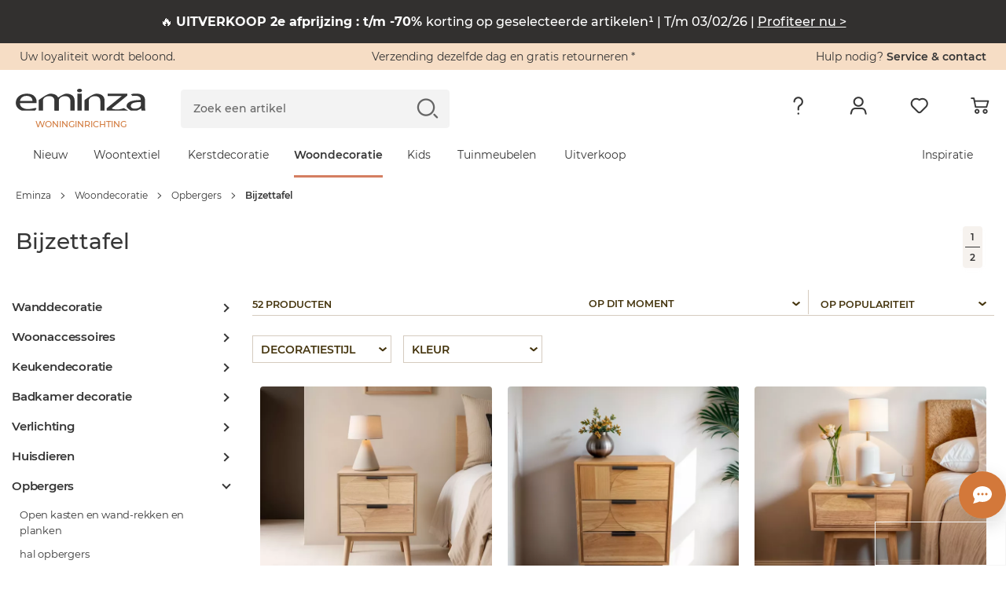

--- FILE ---
content_type: text/html; charset=iso-8859-1
request_url: https://www.eminza.nl/woondecoratie/opbergers-73611/bijzettafel-73619.html
body_size: 59618
content:
<!DOCTYPE html>
<html id="html"
      lang="nl"
      data-locale="nl_NL"
      data-country="US"
      data-currency="EUR"
      data-currency_symbol="&euro;"
      data-site="NLD"
      class="eminza-nld header-refonte-page"
      itemscope
      itemtype="https://schema.org/title"
      data-env="prod"
>
<head>
    <meta charset="utf-8">
    <meta http-equiv="x-ua-compatible" content="ie=edge">
    <meta name="viewport"
          content="width=device-width, initial-scale=1.0, maximum-scale=1.0, user-scalable=no, shrink-to-fit=no">

    <script id="polyfill_js"
            charset='UTF-8'
            data-cdn="https://cdn1.eminza.com/"
            data-version="443">
        if (!(window.Promise && window.fetch && window.Symbol)) {
            var jsElt = document.createElement('script'),
                pathFilesPolyfill = document.getElementById('polyfill_js')
                    .getAttribute('data-cdn'),
                cacheVersionPolyfill = document.getElementById('polyfill_js')
                    .getAttribute('data-version'),
                referenceNodePolyfill = document.getElementById('polyfill_js'),
                src = '/js/polyfill.min.js';
            jsElt.src = pathFilesPolyfill + src + '?v=' + cacheVersionPolyfill, jsElt.onerror = function () {
                new Error('Failed to load script ' + src);
            }, referenceNodePolyfill.parentNode.insertBefore(jsElt, referenceNodePolyfill.nextSibling);
        }
    </script>

    <link rel="preconnect" href="https://cdn1.eminza.com" crossorigin>
    <link rel="preconnect" href="https://cdn2.eminza.com" crossorigin>

    <title>Bijzettafel - Opbergers - Eminza</title>
<meta name="description" content="Bijzettafel -  - Opbergers: kies uit al onze productenBijzettafel">
<meta name="keywords" content="Bijzettafel -  - Opbergers - Eminza">
    <meta property="og:site_name" content="Eminza"/>
    <meta property="fb:page_id" content="339095962806133"/>
    <meta property="og:url" content="https://www.eminza.nl/woondecoratie/opbergers-73611/bijzettafel-73619.html"/>
    <meta property="og:title" content=""/>
    <meta property="og:description" content=""/>

    <link rel="canonical" href="https://www.eminza.nl/woondecoratie/opbergers-73611/bijzettafel-73619.html"/>
    <link rel="next" href="https://www.eminza.nl/woondecoratie/opbergers-73611/bijzettafel-73619.html?page=2"/>
        <meta name="robots" content="index, follow">
                <link rel="preload"
                  href="https://cdn1.eminza.com/fonts/montserrat-v12-latin-regular.woff2" as="font"
                  type="font/woff2" crossorigin>
                    <link rel="preload"
                  href="https://cdn1.eminza.com/fonts/montserrat-v12-latin-500.woff2" as="font"
                  type="font/woff2" crossorigin>
                    <link rel="preload"
                  href="https://cdn1.eminza.com/fonts/montserrat-v12-latin-800.woff2" as="font"
                  type="font/woff2" crossorigin>
                    <link rel="preload"
                  href="https://cdn1.eminza.com/fonts/montserrat-v12-latin-600.woff2" as="font"
                  type="font/woff2" crossorigin>
                <link rel="preload" href="https://cdn1.eminza.com/fonts/kaushan-script-v7-latin-regular.woff2"
              as="font"
              type="font/woff2" crossorigin>
        <link rel="preload" href="https://cdn1.eminza.com/fonts/eminza.woff?v=268" as="font"
          type="font/woff" crossorigin>
    <link rel="preload" href="https://cdn1.eminza.com/fonts/eminza.woff2?v=268" as="font"
          type="font/woff" crossorigin>

    <link href="https://cdn1.eminza.com/css/template.min.css?v=387" rel="stylesheet">
            
        <link href="https://cdn1.eminza.com/css/pages/listing_priority.min.css?v=387"
              rel="stylesheet">
            <script src="https://cdn1.eminza.com/js/lazysizes.min.js?v=2" async></script>
            <link class="switch_lang" rel="alternate" hreflang="fr" href="https://www.eminza.com/decoration/petit-meuble-de-rangement-9440/table-d-appoint-9448.html"
              data-locale="fr_FR"/>
            <link class="switch_lang" rel="alternate" hreflang="es" href="https://www.eminza.es/decoracion/armario-pequeno-73611/mesa-auxiliar-73619.html"
              data-locale="es_ES"/>
            <link class="switch_lang" rel="alternate" hreflang="it" href="https://www.eminza.it/arredamento-casa/mobiletti-portaoggetti-73611/tavolini-73619.html"
              data-locale="it_IT"/>
            <link class="switch_lang" rel="alternate" hreflang="de" href="https://www.eminza.de/wohndeko/aufbewahrung-73611/couch-beistelltische-73619.html"
              data-locale="de_DE"/>
            <link class="switch_lang" rel="alternate" hreflang="nl" href="https://www.eminza.nl/woondecoratie/opbergers-73611/bijzettafel-73619.html"
              data-locale="nl_NL"/>
            <link class="switch_lang" rel="alternate" hreflang="fr-ch" href="https://www.eminza.ch/fr/decoration/petit-meuble-de-rangement-9440/table-d-appoint-9448.html"
              data-locale="fr_CH"/>
            <link class="switch_lang" rel="alternate" hreflang="de-ch" href="https://www.eminza.ch/de/wohndeko/aufbewahrung-73611/couch-beistelltische-73619.html"
              data-locale="de_CH"/>
            <link class="switch_lang" rel="alternate" hreflang="it-ch" href="https://www.eminza.ch/it/arredamento-casa/mobiletti-portaoggetti-73611/tavolini-73619.html"
              data-locale="it_CH"/>
            <link class="switch_lang" rel="alternate" hreflang="dk" href="https://www.eminza.dk/indretning/lille-opbevaringsmobel-73611/sidebord-73619.html"
              data-locale="da_DK"/>
    
    <link rel="apple-touch-icon" sizes="57x57" href="https://cdn1.eminza.com/theme/img/favicon/apple-icon-57x57.png">
<link rel="apple-touch-icon" sizes="60x60" href="https://cdn1.eminza.com/theme/img/favicon/apple-icon-60x60.png">
<link rel="apple-touch-icon" sizes="72x72" href="https://cdn1.eminza.com/theme/img/favicon/apple-icon-72x72.png">
<link rel="apple-touch-icon" sizes="76x76" href="https://cdn1.eminza.com/theme/img/favicon/apple-icon-76x76.png">
<link rel="apple-touch-icon" sizes="114x114" href="https://cdn1.eminza.com/theme/img/favicon/apple-icon-114x114.png">
<link rel="apple-touch-icon" sizes="120x120" href="https://cdn1.eminza.com/theme/img/favicon/apple-icon-120x120.png">
<link rel="apple-touch-icon" sizes="144x144" href="https://cdn1.eminza.com/theme/img/favicon/apple-icon-144x144.png">
<link rel="apple-touch-icon" sizes="152x152" href="https://cdn1.eminza.com/theme/img/favicon/apple-icon-152x152.png">
<link rel="apple-touch-icon" sizes="180x180" href="https://cdn1.eminza.com/theme/img/favicon/apple-icon-180x180.png">
<link rel="icon" type="image/png" sizes="192x192"  href="https://cdn1.eminza.com/theme/img/favicon/android-icon-192x192.png">
<link rel="icon" type="image/png" sizes="32x32" href="https://cdn1.eminza.com/theme/img/favicon/favicon-32x32.png">
<link rel="icon" type="image/png" sizes="96x96" href="https://cdn1.eminza.com/theme/img/favicon/favicon-96x96.png">
<link rel="icon" type="image/png" sizes="16x16" href="https://cdn1.eminza.com/theme/img/favicon/favicon-16x16.png">
<link rel="manifest" href="/manifest.json">
<meta name="msapplication-TileColor" content="#363636">
<meta name="msapplication-TileImage" content="https://cdn1.eminza.com/theme/img/favicon/ms-icon-144x144.png">
<meta name="theme-color" content="#D1783A">
    
<script type="application/ld+json">
    {"@context":"https:\/\/schema.org\/","@type":"Product","name":"Bijzettafel","description":"","aggregateRating":{"@type":"AggregateRating","ratingValue":4.1,"reviewCount":101},"offers":{"@type":"AggregateOffer","offerCount":44,"lowPrice":19.99,"highPrice":199.99,"priceCurrency":"EUR"}}</script>
</head>
<body id="body"
      class="has-listing-produit listing_produits_new listing-page listing-fiche articles-page rubrique desktop site-decoration header-refonte"
      style="--color-page-universe-hover: var(--color-decoration)"
      data-hjid="3406773">
<!-- Google Tag Manager -->
<script>
    dataLayer = [{"pagetype_detail":"search","twenga":{"twcm_key":"684d39cb2d8b33ea0fabd98ad2057735","twcm_tld":"fr","twcm_event":"home","twcm_category_name":"Bijzettafel -  - Opbergers","twcm_items":["2XU3U01","2XU7U01","2XTZU01","2XU6U01","1BLRU01","2XTWU01"]},"criteo":{"site_type":"d"},"pagetype":"category","evenement":{"categorie":"Ajout panier","action":"Ajout panier via LP"},"kameleoon":{"category_site_id":"6"},"hashID":"","mail":"","customer_type":"visitor"}];

    (function (w, d, s, l, i) {
        w[l] = w[l] || [];
        w[l].push({'gtm.start': new Date().getTime(), event: 'gtm.js'});
        var f = d.getElementsByTagName(s)[0], j = d.createElement(s), dl = l != 'dataLayer' ? '&l=' + l : '';
        j.async = true;
        j.src = 'https://www.googletagmanager.com/gtm.js?id=' + i + dl + '';
        f.parentNode.insertBefore(j, f);
    })(window, document, 'script', 'dataLayer', 'GTM-WL767TD');
</script>

<noscript>
    <iframe
        src="https://www.googletagmanager.com/ns.html?id=GTM-WL767TD"
        height="0"
        width="0"
        style="display:none; visibility:hidden;"
    ></iframe>
</noscript>
<!-- End Google Tag Manager -->
<input type="hidden" id="host_url" value="https://www.eminza.nl/" />
<input type="hidden" id="universe" value="6"/>
<input type="hidden" id="token_session_id" value="e78538852ec24ab2baa15fea48e15d75"/>
<input type="hidden" id="data-header-login" value=""/>
<input type="hidden" id="data-header-firstname" value=""/>
<input type="hidden" id="data-wishlist-products" value=""/>
<input type="hidden" id="data-cart-items" value=""/>
<input type="hidden" id="data-cart-info" value=""/>
<input type="hidden" id="data-algolia-analytics" value="1"/>


    <script>
        window.EMINZA = window.EMINZA ? window.EMINZA : {};
        EMINZA.configEarlyBirds = {"clubFidelite":{"fr_FR":"620a5d74ede2c66683f77f51","es_ES":null,"it_IT":null,"de_DE":null,"nl_NL":null,"ch_FR":null,"ch_IT":null,"ch_DE":null,"da_DK":null},"homepage":{"fr_FR":"5fc4ca2c4a8342f36a0e31f3","es_ES":"60f53095d3d26e4b3432acf1","it_IT":"60f53639d3d26e4b3432ad1e","de_DE":"60f52fe00720900baa3ca984","nl_NL":"673b0bb79acf4bb0aec5c909","ch_FR":"673c96fd1abbfd04abee7ce3","ch_IT":"673c96fd1abbfd04abee7ce3","ch_DE":"673c96fd1abbfd04abee7ce3","da_DK":null},"homepageRefonte":{"fr_FR":"6261711c489db7ca0257a1f9","es_ES":null,"it_IT":null,"de_DE":null,"nl_NL":null,"ch_FR":null,"ch_IT":null,"ch_DE":null,"da_DK":null},"homepageUnivers":{"fr_FR":"6048a3235c47acb291017ff6","es_ES":"60f530a206062d45e175f6c5","it_IT":"60f5364945493011066ea814","de_DE":"60f52ff1eaa763528a28fb46","nl_NL":"673b082e5b95e3a5e217f2ec","ch_FR":"673c96a19acf4bb0aec5d9bb","ch_IT":"673c96a19acf4bb0aec5d9bb","ch_DE":"673c96a19acf4bb0aec5d9bb","da_DK":null},"homepagev2":{"fr_FR":"63a96e9c355034a2ffc469b5","es_ES":"63be9cd12f4853d0a8f325ea","it_IT":"63bea0d82f4853d0a8f32617","de_DE":"63be974fd336d2bb3060c286","nl_NL":null,"ch_FR":null,"ch_IT":null,"ch_DE":null,"da_DK":null},"page404":{"fr_FR":"60e49d0cfa8bf7ea9c5d5797","es_ES":"60f530ddc82a20b7044c4c8d","it_IT":"60f5369bd3d26e4b3432ad34","de_DE":"60f5302ac82a20b7044c4c89","nl_NL":null,"ch_FR":null,"ch_IT":null,"ch_DE":null,"da_DK":null},"pageCommandeVide":{"fr_FR":"60531c332b0bc1ea83b19ef6","es_ES":"60f530be0720900baa3ca98a","it_IT":"60f536690720900baa3ca9b1","de_DE":"60f5300fd3d26e4b3432acef","nl_NL":"673b0d6d1abbfd04abee6c7d","ch_FR":"673c977dc87e1965bbddb15f","ch_IT":"673c977dc87e1965bbddb15f","ch_DE":"673c977dc87e1965bbddb15f","da_DK":null},"pageListe":{"fr_FR":"5f761f2d5c6891025bd2ea7e","es_ES":"60f530ceeaa763528a28fb48","it_IT":"60f5368b06062d45e175f6d8","de_DE":"60f5301b0720900baa3ca986","nl_NL":null,"ch_FR":null,"ch_IT":null,"ch_DE":null,"da_DK":null},"pagePanier":{"fr_FR":"5f3e9c1581a46e70b9394129","es_ES":"60f5305a06062d45e175f6c3","it_IT":"60f5361706062d45e175f6d4","de_DE":"60f52fb2eaa763528a28fb42","nl_NL":"673b0cac250b619e86257d3b","ch_FR":"673c97265b95e3a5e218cc2c","ch_IT":"673c97265b95e3a5e218cc2c","ch_DE":"673c97265b95e3a5e218cc2c","da_DK":null},"pagePanierVide":{"fr_FR":"603627433db79ed8c784d213","es_ES":"60f530b10720900baa3ca988","it_IT":"60f5365beaa763528a28fb60","de_DE":"60f52fff06062d45e175f6c1","nl_NL":"673b0cfa1abbfd04abee6c71","ch_FR":"673c975909722b7d1948af1d","ch_IT":"673c975909722b7d1948af1d","ch_DE":"673c975909722b7d1948af1d","da_DK":null},"pdp1":{"fr_FR":"5efde09e17a3fc65ecc0eaa7","es_ES":"60f5305145493011066ea7dd","it_IT":"60f5360245493011066ea808","de_DE":"60f52fa2d3d26e4b3432aced","nl_NL":null,"ch_FR":null,"ch_IT":null,"ch_DE":null,"da_DK":null},"pdpSimilarite":{"fr_FR":"6336c3f865a655c9a3a7f320","es_ES":null,"it_IT":null,"de_DE":null,"nl_NL":null,"ch_FR":null,"ch_IT":null,"ch_DE":null,"da_DK":null},"popInPanier":{"fr_FR":"5f2407d103cada59dfa65930","es_ES":"60f53087c82a20b7044c4c8b","it_IT":"60f53627c82a20b7044c4cb8","de_DE":"60f52fcbeaa763528a28fb44","nl_NL":"673ca07dc87e1965bbddb1db","ch_FR":"673c96305b95e3a5e218cc29","ch_IT":"673c96305b95e3a5e218cc29","ch_DE":"673c96305b95e3a5e218cc29","da_DK":null},"wishlist":{"fr_FR":"60e49e3883d71444b7bbb564","es_ES":"60f530ec0720900baa3ca98c","it_IT":"60f536a9eaa763528a28fb81","de_DE":"60f5303845493011066ea7db","nl_NL":"673b09899acf4bb0aec58739","ch_FR":"673c96db1abbfd04abee7ce1","ch_IT":"673c96db1abbfd04abee7ce1","ch_DE":"673c96db1abbfd04abee7ce1","da_DK":null},"page_produit_similarite":{"fr_FR":"650c3c571d515542ec596e62","es_ES":"650c512f1d515542ec597e68","it_IT":"650c534a2d1dd77bd7e23350","de_DE":"650c4e471d515542ec597c25","nl_NL":"673b069a250b619e86257cca","ch_FR":"673c95e3c87e1965bbddb15d","ch_IT":"673c95e3c87e1965bbddb15d","ch_DE":"673c95e3c87e1965bbddb15d","da_DK":null},"page_produit_complementarite":{"fr_FR":"650c3cd8af288f04abf55d49","es_ES":"650c521d3d6cd6deff0b9f33","it_IT":"650c5f413d6cd6deff0ba228","de_DE":"650c4f2a1d515542ec597cb9","nl_NL":"673b03e61abbfd04abeda6e8","ch_FR":"673c95b35b95e3a5e218cc26","ch_IT":"673c95b35b95e3a5e218cc26","ch_DE":"673c95b35b95e3a5e218cc26","da_DK":null},"slider_landing_noel_1":{"fr_FR":"650c4b2f066715450bbb8540","es_ES":"650c4df4066715450bbb868b","it_IT":"650c4632e62bac7396c82c7c","de_DE":"650c54193d6cd6deff0b9f35","nl_NL":null,"ch_FR":null,"ch_IT":null,"ch_DE":null,"da_DK":null},"slider_landing_noel_2":{"fr_FR":"650c4d512d1dd77bd7e2313a","es_ES":"650c4e223d6cd6deff0b9cd8","it_IT":"650c4a851d515542ec597bac","de_DE":"650c5436066715450bbb89d8","nl_NL":null,"ch_FR":null,"ch_IT":null,"ch_DE":null,"da_DK":null},"slider_landing_noel_3":{"fr_FR":"650c4db73d6cd6deff0b9ae2","es_ES":"650c4e493d6cd6deff0b9cda","it_IT":"650c4add2d1dd77bd7e23134","de_DE":"650c54531d310ebadc4599e8","nl_NL":null,"ch_FR":null,"ch_IT":null,"ch_DE":null,"da_DK":null},"slider_landing_noel_4":{"fr_FR":"650c4dcd1d310ebadc4597d3","es_ES":"650c4e5c1d515542ec597c27","it_IT":"650c4af81d310ebadc4596ea","de_DE":"650c546e2d1dd77bd7e23352","nl_NL":null,"ch_FR":null,"ch_IT":null,"ch_DE":null,"da_DK":null},"carte_cadeau":{"fr_FR":"68edfe79ade12a17cb8d8f00","es_ES":"68ef69b179be6eb9c0e4f01a","it_IT":"68ef69ee31850b669b14e8a9","de_DE":"68ef6966e79bded1612d2051","nl_NL":"68ef6a244994dc21f04c3cab","ch_FR":"68ef68e14994dc21f04c3ca9","ch_IT":"68ef68e14994dc21f04c3ca9","ch_DE":"68ef68e14994dc21f04c3ca9","da_DK":null}}    </script>


<header
    class="l-header"
    role="banner"
    data-css-file-popin-redirect-lang="https://cdn2.eminza.com/theme/css/old-styles-popin-redirect-lang.ae39e489.min.css"
    data-css-file-search-primary="https://cdn2.eminza.com/theme/css/old-styles-search-primary.064af171.min.css"
    data-css-file-search="https://cdn1.eminza.com/theme/css/old-styles-search.cacc045f.min.css"
>
    <div class="c-bannerTop">
    <div class="c-bannerTop__container l-container-fluid l-container-eminza track-gtm no-prevent" data-track="promotion"
         data-id_track="page_home_bandeau">
        <div class="l-row  justify-content-between">
            <div class="c-bannerTop__text--left l-col">
                <span class="js-linkObfuscate" data-href="uggcf://jjj.rzvamn.ay/pyhorzvamn">Uw <span class="u-colorPrimaryOrange">loyaliteit</span> wordt beloond.</span>
            </div>

            <div class="c-bannerTop__text--center l-col-12 l-col-xl-4">
                <span class="js-linkObfuscate" data-href="uggcf://jjj.rzvamn.ay/cntrf/nvqr.ugzy#dhrfgvba1"><span class="u-colorPrimaryOrange">Verzending</span> dezelfde dag en <span class="u-colorPrimaryOrange">gratis retourneren</span> *</span>
            </div>

            <div class="c-bannerTop__text--right l-col"
                 data-name-link="Phone">
				Hulp nodig?
				<span class="u-colorPrimaryDark js-linkObfuscate" data-href="uggcf://jjj.rzvamn.ay/pbagnpg-zrg-baf-bc">
					Service &amp; contact
				</span>
            </div>
        </div>
    </div>
</div>

    <div class="l-header__container">
        <div class="l-container-fluid l-header__firstLine l-container-eminza">
            <div class="l-row">
                <div class="l-col-6 l-col-md-4 l-col-xl-2 l-order-md-1">
                    <div class="c-menuMobile js-menuOpen l-hidden-xl l-hidden-xxl">
                        <svg width="23" height="17" viewBox="0 0 23 17" fill="none"
                             xmlns="http://www.w3.org/2000/svg">
                            <path
                                d="M0 1.5C0 0.671573 0.671573 0 1.5 0H21.5C22.3284 0 23 0.671573 23 1.5C23 2.32843 22.3284 3 21.5 3H1.5C0.671573 3 0 2.32843 0 1.5Z"
                                fill="#363636"></path>
                            <path
                                d="M0 8.5C0 7.67157 0.671573 7 1.5 7H21.5C22.3284 7 23 7.67157 23 8.5C23 9.32843 22.3284 10 21.5 10H1.5C0.671573 10 0 9.32843 0 8.5Z"
                                fill="#363636"></path>
                            <path
                                d="M0 15.5C0 14.6716 0.671573 14 1.5 14H21.5C22.3284 14 23 14.6716 23 15.5C23 16.3284 22.3284 17 21.5 17H1.5C0.671573 17 0 16.3284 0 15.5Z"
                                fill="#363636"></path>
                        </svg>
                    </div>

                        <a
        href="https://www.eminza.nl/"
        class="c-logo"
        title="Eminza.nl"
        data-name-link='Logo' xmlns='http://www.w3.org/1999/html'
    >
        <span class="c-logo__img">
    <svg width="100%" height="100%" viewBox="0 0 187 31" fill="none" xmlns="http://www.w3.org/2000/svg">
        <path d="M6.04207 20.2445C6.1822 26.1377 11.4565 28.5394 17.6534 28.5394C21.4836 28.5394 24.691 27.7998 26.3959 27.4729C26.6606 27.4184 26.8941 27.3794 27.0848 27.3522C32.6394 26.1728 28.0774 30.6024 27.6648 30.7231C15.6643 30.7542 18.8795 30.7231 8.70453 30.7231C3.20445 28.8391 0.0593262 24.9311 0.0593262 19.8747C0.0593262 12.5997 6.1822 6.90498 16.1041 6.90498C27.2211 6.90498 30.1093 13.783 30.1093 18.1932C30.1093 19.0846 30.0392 19.7541 29.8991 20.2445H6.04207ZM24.1266 17.1033C24.1966 14.3785 22.5073 10.0229 15.6137 10.0229C9.28062 10.0229 6.60648 14.0827 6.11603 17.1033H24.1266Z"
              fill="#363636" />
        <path d="M186.506 25.1061C186.506 27.1341 186.646 29.1153 187 30.7113H181.441L180.877 27.7646H180.667C179.472 28.9635 174.851 30.7151 174.851 30.7151H165.887C165.887 30.7151 159.838 27.1029 159.838 24.5261C159.838 18.8781 167.156 15.7875 180.316 15.8342V15.3515C180.316 13.4208 179.538 9.89425 172.574 9.94096C169.336 9.94096 168.553 10.2212 168.553 10.2212L166.121 7.97136C166.121 7.97136 168.184 6.87758 171.348 6.90093C172.17 6.90482 174.925 6.90482 175.972 6.90482C184.38 7.62493 186.506 12.0779 186.506 16.3674V25.1061ZM180.457 18.7808C173.699 18.6835 166.031 19.5048 166.031 24.0434C166.031 26.846 168.705 28.0994 171.804 28.0994C176.307 28.0994 179.192 26.1687 180.176 24.1874C180.387 23.7515 180.461 23.2688 180.461 22.8368V18.7808H180.457Z"
              fill="#363636" />
        <path d="M99.2168 15.9978C99.2168 15.9978 110.995 6.90109 116.172 6.90498C121.353 6.90888 128.208 8.82787 128.208 16.8152V30.7153H122.011V17.294C122.011 13.5417 119.971 10.3693 114.129 10.3693C110.12 10.3693 106.955 12.3428 105.826 14.6977C105.542 15.2271 105.406 15.9978 105.406 16.6712V30.7153H99.2129V15.9978H99.2168Z"
              fill="#363636" />
        <path d="M88.9863 30.7V6.88576H95.1793V30.6961H88.9863V30.7Z" fill="#363636" />
        <path d="M91.919 4.9162C89.8521 4.9162 88.4741 3.78349 88.4741 2.43669C88.4741 1.086 89.9143 -6.67572e-06 92.0435 -6.67572e-06C94.1766 -6.67572e-06 95.5507 1.086 95.5507 2.43669C95.5507 3.78349 94.1766 4.9162 91.9813 4.9162H91.919Z"
              fill="#363636" />
        <path d="M33.0764 15.9978C33.0764 15.9978 44.8551 6.90498 50.036 6.90498C55.213 6.90887 62.0676 8.82787 62.0676 16.8152V30.7192H55.8747V17.294C55.8747 13.5417 53.835 10.3654 47.9924 10.3654C43.9832 10.3654 40.8147 12.3389 39.6897 14.6938C39.4056 15.2232 39.2694 15.9939 39.2694 16.6673V30.7153H33.0764V15.9978Z"
              fill="#363636" />
        <path d="M55.9541 16.0016C55.9541 16.0016 67.7327 6.90487 72.9097 6.90876C78.0906 6.91266 84.9414 8.83165 84.9414 16.819V30.723H78.7485V17.2978C78.7485 13.5454 76.7088 10.3692 70.8701 10.3692C66.8569 10.3692 63.6923 12.3427 62.5674 14.6976C62.2833 15.227 62.1431 15.9977 62.1431 16.6711V30.7191H55.9502V16.0016H55.9541Z"
              fill="#363636" />
        <path d="M162.124 30.7084H131.233V27.4815C131.233 27.4815 153.448 9.73956 153.385 10.0354C153.385 10.0393 167.219 10.1911 146.725 10.1911H132.487V6.90194H161.053V9.50212L142.167 24.6244C141.793 24.9397 140.832 25.6754 139.275 26.8315C138.901 27.0728 138.563 27.6255 138.52 27.4387C138.808 28.7115 145.425 29.5056 148.792 29.0268C152.159 28.5519 155.989 27.283 155.989 27.283L162.124 30.7084Z"
              fill="#363636" />
    </svg>
</span>

    <span class="c-logo__text">
        Woninginrichting
    </span>
    </a>

                    <button type="button" class="c-menuSticky l-hidden l-hidden-sm l-hidden-md l-hidden-lg">
                        <span>
                            Menu
                        </span>
                        <i class="icon icon-dropDown" role="img"
                           aria-label="Pictogram : Menu"></i>
                    </button>
                </div>

                <div class="l-col-6 l-col-md-3 l-col-xl-5 l-order-md-3 l-header_topRight">
                    
                    <ul class="c-menuTertiary">
                        <li class="c-menuTertiary__item l-hidden l-hidden-sm l-hidden-md l-hidden-lg">
                            <a
                                title="Hulp nodig"
                                href="#"
                                data-name-link="Besoin d'Aide"
                            >
                                <i
                                    class="icon icon-question"
                                    role="img"
                                    aria-label="Pictogram : Hulp nodig"
                                ></i>
                            </a>

                            <nav class="c-menuHelp l-hidden l-hidden-sm l-hidden-md l-hidden-lg" role="navigation"
     aria-label="Menu Hulp nodig">
    <p class="u-h5">Hulp nodig?</p>

    <ul class="c-menuHelp__container">
                    <li class="c-menuHelp__item ">
                <span
                    class="c-menuHelp__item--title js-linkObfuscate "
                    data-href="/zba-pbzcgr.cuc"
                    data-text="Mijn bestellingen volgen"
                >
                    <i
                        class="icon icon-box"
                        role="img"
                        aria-label="Pictogram : Mijn bestellingen volgen"
                    ></i>
                    <span>
                        Mijn bestellingen volgen
                    </span>
                </span>
            </li>
                    <li class="c-menuHelp__item ">
                <span
                    class="c-menuHelp__item--title js-linkObfuscate "
                    data-href="uggcf://jjj.rzvamn.ay/nppbhag/ergheaf"
                    data-text="Retourneren"
                >
                    <i
                        class="icon icon-orderReturn"
                        role="img"
                        aria-label="Pictogram : Retourneren"
                    ></i>
                    <span>
                        Retourneren
                    </span>
                </span>
            </li>
                    <li class="c-menuHelp__item ">
                <span
                    class="c-menuHelp__item--title js-linkObfuscate "
                    data-href="uggcf://jjj.rzvamn.ay/vaubhq/ormbetvasbezngvr"
                    data-text="Bezorginformatie"
                >
                    <i
                        class="icon icon-delivery"
                        role="img"
                        aria-label="Pictogram : Bezorginformatie"
                    ></i>
                    <span>
                        Bezorginformatie
                    </span>
                </span>
            </li>
                    <li class="c-menuHelp__item ">
                <span
                    class="c-menuHelp__item--title js-linkObfuscate "
                    data-href="/pbagnpg-zrg-baf-bc.ugzy"
                    data-text="contact met ons op"
                >
                    <i
                        class="icon icon-customer"
                        role="img"
                        aria-label="Pictogram : contact met ons op"
                    ></i>
                    <span>
                        contact met ons op
                    </span>
                </span>
            </li>
                    <li class="c-menuHelp__item c-menuHelp__item--btn">
                <span
                    class="c-menuHelp__item--title js-linkObfuscate c-btn c-btn--outline c-btn--sm"
                    data-href="uggcf://jjj.rzvamn.ay/cntrf/nvqr.ugzy"
                    data-text="Informatie"
                >
                    <i
                        class="icon "
                        role="img"
                        aria-label="Pictogram : Informatie"
                    ></i>
                    <span>
                        Informatie
                    </span>
                </span>
            </li>
            </ul>

    </nav>
                        </li>
                        <li class="c-menuTertiary__item">
                            <a
                                class="c-menuTertiary__item__linkMobile"
                                title="Mijn Account"
                                href="/account/dashboard"
                                data-name-link="Mon compte"
                            >
                                <i
                                    class="icon icon-profile"
                                    role="img"
                                    aria-label="Pictogram : Mijn Account"
                                ></i>
                            </a>

                            <nav class="c-menuAccount l-hidden l-hidden-sm l-hidden-md l-hidden-lg"
     role="navigation" aria-label="Menu Mijn account">

    <p class="c-menuAccount__titleName u-h5">Hallo <span class='c-menuAccount__name'></span></p>

    <ul class="c-menuAccount__container">
                                <li class="c-menuAccount__item is-offline  c-menuAccount__item--btn js-openModalConnection">
				<span
                    class="c-menuAccount__item--title js-openModalConnection is-offline c-btn c-btn--primary c-btn--sm"
                    data-href="/zba-pbzcgr-ybtva.cuc"
                    data-text="Inloggen"
                >
										<span>
                        Inloggen
                    </span>
				</span>
            </li>
                                <li class="c-menuAccount__item  is-connected ">
				<span
                    class="c-menuAccount__item--title js-linkObfuscate is-connected"
                    data-href="/nppbhag/qnfuobneq"
                    data-text="Mijn Account"
                >
					                        <i
                            class="icon icon-profile"
                            role="img"
                            aria-label="Pictogram : Mijn Account"
                        ></i>
                    					<span>
                        Mijn Account
                    </span>
				</span>
            </li>
                                <li class="c-menuAccount__item is-offline is-connected ">
				<span
                    class="c-menuAccount__item--title js-linkObfuscate is-offline is-connected"
                    data-href="/zba-pbzcgr.cuc"
                    data-text="Mijn bestellingen volgen"
                >
					                        <i
                            class="icon icon-box"
                            role="img"
                            aria-label="Pictogram : Mijn bestellingen volgen"
                        ></i>
                    					<span>
                        Mijn bestellingen volgen
                    </span>
				</span>
            </li>
                                <li class="c-menuAccount__item is-offline is-connected ">
				<span
                    class="c-menuAccount__item--title js-linkObfuscate is-offline is-connected"
                    data-href="uggcf://jjj.rzvamn.ay/nppbhag/ergheaf"
                    data-text="Retourneren"
                >
					                        <i
                            class="icon icon-orderReturn"
                            role="img"
                            aria-label="Pictogram : Retourneren"
                        ></i>
                    					<span>
                        Retourneren
                    </span>
				</span>
            </li>
                                <li class="c-menuAccount__item is-offline is-connected ">
				<span
                    class="c-menuAccount__item--title js-linkObfuscate is-offline is-connected"
                    data-href="uggcf://jjj.rzvamn.ay/vaubhq/ormbetvasbezngvr"
                    data-text="Bezorginformatie"
                >
					                        <i
                            class="icon icon-delivery"
                            role="img"
                            aria-label="Pictogram : Bezorginformatie"
                        ></i>
                    					<span>
                        Bezorginformatie
                    </span>
				</span>
            </li>
                <li class="c-menuAccount__item  is-connected c-menuAccount__item--btn ">
            
    
            <span data-href="uggcf://jjj.rzvamn.ay/ybtbhg"
           class="c-btn js-linkObfuscate c-menuAccount__item--title is-connected c-btn--outline c-btn--sm"
           target="_self"
                           style=""
                >
                            <i class="icon icon-disconnect" role="img"
                   aria-label="Pictogram : Afmelden"></i>
                        <span style="">Afmelden</span>
                    </span>
    
        </li>
    </ul>

    <div class="c-menuAccount__creat">
        <span class="c-menuAccount__creat--or">
            of
        </span>
        
    
            <span data-href="uggcf://jjj.rzvamn.ay/nppbhag/qnfuobneq"
           class="c-btn js-linkObfuscate c-menuAccount__creat--link c-btn--outline"
           target="_self"
                           style=""
                >
                        <span style="">Maak mijn account aan</span>
                    </span>
    
    </div>
</nav>
                        </li>
                        <li class="c-menuTertiary__item c-menuTertiary__item--wishlist">
                            <a
                                title="Mijn verlanglijstje"
                                class="c-menuTertiary__item__linkMobile"
                                href="https://www.eminza.nl/account/wishlist"
                                data-name-link="Wishlist"
                            >
                                <i
                                    class="icon icon-like"
                                    role="img"
                                    aria-label="Pictogram : Mijn verlanglijstje"
                                ></i>
                            </a>

                            <div class="c-menuWishlist l-hidden l-hidden-sm l-hidden-md l-hidden-lg">
    <div class="c-menuWishlist__img">
				<picture><source type="image/png" data-srcset="https://cdn1.eminza.com/theme/img/menu/wishlist.png 1x"><img src="data:image/svg+xml;charset=utf-8,%3Csvg xmlns%3D'http%3A%2F%2Fwww.w3.org%2F2000%2Fsvg' viewBox%3D'0 0 600 600'%2F%3E" alt="Mijn verlanglijstje" class=" lazy lazyload" width="250" height="147" data-sizes="auto" data-src="" /></picture>
    </div>

    <div class="c-menuWishlist__container">
		<p class="u-h5">Mijn verlanglijstje</p>
		<p>Leg uw favoriete artikelen apart en hou uw verlanglijstjes bij</p>
		
    
            <span data-href="uggcf://jjj.rzvamn.ay/nppbhag/jvfuyvfg"
           class="c-btn js-linkObfuscate c-btn--outline"
           target="_self"
                           style=""
                >
                        <span style="">Verlanglijstje bijwerken</span>
                    </span>
    
    </div>
</div>
                        </li>
                        <li class="c-menuTertiary__item c-menuTertiary__item--cart">
                            <a title="Mijn mandje"
                               class="c-menuTertiary__item__linkMobile"
                               href="https://www.eminza.nl/cart"
                               data-name-link="Panier">
                                <i class="icon icon-cart" role="img"
                                   aria-label="Pictogram : Mijn mandje"></i>
                            </a>
                            <span class="c-menuTertiary__badge c-menuTertiary__badge--cart"></span>
                            <span class="c-menuTertiary__dot c-menuTertiary__dot--cart"></span>
                            <div class="c-cartHeader l-hidden l-hidden-sm l-hidden-md l-hidden-lg">
        <div class="c-cartHeader__list">
	<p class="u-h5">Mijn mandje (<span class="c-cartHeader__numberProducts"></span>)</p>

	<ul class="c-cartHeader__listProducts"></ul>

	<template class="list-product">
    <li class="c-cartHeader__product" data-devise="EUR" data-product="">
        <div class="c-cartHeader__product--img"><a href=""><img src="" alt="" width="50"></a></div>
        <div class="c-cartHeader__product--content">
            <div class="c-cartHeader__product--title"><a href=""></a></div>
            <div class="c-cartHeader__product--details">
                <div class="c-cartHeader__product--quantity">x<span></span></div>
                <div class="c-cartHeader__product--reduced"></div>
                <div class="c-cartHeader__product--price"></div>
            </div>
        </div>
        <div class="c-cartHeader__product--close">
            <button class="js-deleteProduct" title="Verwijderen"><i
                        class="icon icon-closeMenu"></i></button>
        </div>
    </li>
</template>

	<div class="c-cartHeader__total">
		<div>Totaal <span>(exclusief bezorging)</span></div>
		<div>
			<span class="c-cartHeader__total--price"></span>
		</div>
	</div>

	<div class="c-cartHeader__btn">
		
    
            <span data-href="uggcf://jjj.rzvamn.ay/pneg"
           class="c-btn js-linkObfuscate c-btn--primary"
           target="_self"
                           style=""
                >
                        <span style="">Mijn mandje bekijken</span>
                    </span>
    
	</div>
</div>

        <div class="c-cartHeader__empty">
    <p class="u-h5">Oh een leeg winkelmandje!</p>

    <div class="c-cartHeader__emptyIcon">
        <i class="icon icon-cart" role="img"
           aria-label="Pictogram : Oh een leeg winkelmandje!"></i>
    </div>

    <ul class="c-cartHeader__emptyLinks">
        <li class="c-cartHeader__emptyLink">
            <a href="#mijn-trend">
                <i class="icon icon-delivery" role="img"
                   aria-label="Pictogram : Doe inspiratie op door trends en stijlen"></i>
                <span>Doe inspiratie op door trends en stijlen</span>
            </a>
        </li>
    </ul>
</div>
</div>
                        </li>
                    </ul>
                </div>

                <div class="l-col-md-5 l-col-xl-5 l-order-md-2">
                    <div
    id="js-start-search"
    class="c-inputSearch c-form__group"
    role="search"
    data-name-link="Search"
>
            <!--suppress HtmlFormInputWithoutLabel -->
        <input
            type="text"
            class="js-searchAll"
            name="mot"
            placeholder="Zoek een artikel" readonly
        >
        <button type="button" class="c-inputSearch__btn" title="Zoeken">
            <span class="input-group-addon">
                <i
                    class="icon icon-search" role="img"
                    aria-label="Pictogram : Zoeken"
                ></i>
            </span>
            <span
                class="icon icon-change" role="img"
                aria-label="Pictogram : Bezig met laden..."
            ></span>
        </button>

        <span class="dot-flashing">
            <span></span><span></span><span></span><span></span>
        </span
    </div>
                </div>
            </div>
        </div>

        <div class="l-container-fluid l-header__secondLine l-container-eminza">
            <div class="l-row">
                <div class="l-col-9">
                    <nav class="c-menuPrimary c-tabs__wrapper" role="navigation" aria-label="Hoofdmenu">
    <div class="c-menuPrimary__mobile l-container-xxl l-hidden-xl l-hidden-xxl">
        <div class="l-row">
            <div class="l-col-10">
                    <a
        href="https://www.eminza.nl/"
        class="c-logo"
        title="Eminza.nl"
        data-name-link='Logo' xmlns='http://www.w3.org/1999/html'
    >
        <span class="c-logo__img">
    <svg width="100%" height="100%" viewBox="0 0 187 31" fill="none" xmlns="http://www.w3.org/2000/svg">
        <path d="M6.04207 20.2445C6.1822 26.1377 11.4565 28.5394 17.6534 28.5394C21.4836 28.5394 24.691 27.7998 26.3959 27.4729C26.6606 27.4184 26.8941 27.3794 27.0848 27.3522C32.6394 26.1728 28.0774 30.6024 27.6648 30.7231C15.6643 30.7542 18.8795 30.7231 8.70453 30.7231C3.20445 28.8391 0.0593262 24.9311 0.0593262 19.8747C0.0593262 12.5997 6.1822 6.90498 16.1041 6.90498C27.2211 6.90498 30.1093 13.783 30.1093 18.1932C30.1093 19.0846 30.0392 19.7541 29.8991 20.2445H6.04207ZM24.1266 17.1033C24.1966 14.3785 22.5073 10.0229 15.6137 10.0229C9.28062 10.0229 6.60648 14.0827 6.11603 17.1033H24.1266Z"
              fill="#363636" />
        <path d="M186.506 25.1061C186.506 27.1341 186.646 29.1153 187 30.7113H181.441L180.877 27.7646H180.667C179.472 28.9635 174.851 30.7151 174.851 30.7151H165.887C165.887 30.7151 159.838 27.1029 159.838 24.5261C159.838 18.8781 167.156 15.7875 180.316 15.8342V15.3515C180.316 13.4208 179.538 9.89425 172.574 9.94096C169.336 9.94096 168.553 10.2212 168.553 10.2212L166.121 7.97136C166.121 7.97136 168.184 6.87758 171.348 6.90093C172.17 6.90482 174.925 6.90482 175.972 6.90482C184.38 7.62493 186.506 12.0779 186.506 16.3674V25.1061ZM180.457 18.7808C173.699 18.6835 166.031 19.5048 166.031 24.0434C166.031 26.846 168.705 28.0994 171.804 28.0994C176.307 28.0994 179.192 26.1687 180.176 24.1874C180.387 23.7515 180.461 23.2688 180.461 22.8368V18.7808H180.457Z"
              fill="#363636" />
        <path d="M99.2168 15.9978C99.2168 15.9978 110.995 6.90109 116.172 6.90498C121.353 6.90888 128.208 8.82787 128.208 16.8152V30.7153H122.011V17.294C122.011 13.5417 119.971 10.3693 114.129 10.3693C110.12 10.3693 106.955 12.3428 105.826 14.6977C105.542 15.2271 105.406 15.9978 105.406 16.6712V30.7153H99.2129V15.9978H99.2168Z"
              fill="#363636" />
        <path d="M88.9863 30.7V6.88576H95.1793V30.6961H88.9863V30.7Z" fill="#363636" />
        <path d="M91.919 4.9162C89.8521 4.9162 88.4741 3.78349 88.4741 2.43669C88.4741 1.086 89.9143 -6.67572e-06 92.0435 -6.67572e-06C94.1766 -6.67572e-06 95.5507 1.086 95.5507 2.43669C95.5507 3.78349 94.1766 4.9162 91.9813 4.9162H91.919Z"
              fill="#363636" />
        <path d="M33.0764 15.9978C33.0764 15.9978 44.8551 6.90498 50.036 6.90498C55.213 6.90887 62.0676 8.82787 62.0676 16.8152V30.7192H55.8747V17.294C55.8747 13.5417 53.835 10.3654 47.9924 10.3654C43.9832 10.3654 40.8147 12.3389 39.6897 14.6938C39.4056 15.2232 39.2694 15.9939 39.2694 16.6673V30.7153H33.0764V15.9978Z"
              fill="#363636" />
        <path d="M55.9541 16.0016C55.9541 16.0016 67.7327 6.90487 72.9097 6.90876C78.0906 6.91266 84.9414 8.83165 84.9414 16.819V30.723H78.7485V17.2978C78.7485 13.5454 76.7088 10.3692 70.8701 10.3692C66.8569 10.3692 63.6923 12.3427 62.5674 14.6976C62.2833 15.227 62.1431 15.9977 62.1431 16.6711V30.7191H55.9502V16.0016H55.9541Z"
              fill="#363636" />
        <path d="M162.124 30.7084H131.233V27.4815C131.233 27.4815 153.448 9.73956 153.385 10.0354C153.385 10.0393 167.219 10.1911 146.725 10.1911H132.487V6.90194H161.053V9.50212L142.167 24.6244C141.793 24.9397 140.832 25.6754 139.275 26.8315C138.901 27.0728 138.563 27.6255 138.52 27.4387C138.808 28.7115 145.425 29.5056 148.792 29.0268C152.159 28.5519 155.989 27.283 155.989 27.283L162.124 30.7084Z"
              fill="#363636" />
    </svg>
</span>

    <span class="c-logo__text">
        Woninginrichting
    </span>
    </a>
            </div>

            <div class="l-col-2 c-menuPrimary__mobile--close js-menuClose">
                <i class="icon icon-close" role="img"
                   aria-label="Pictogram : Afsluiten"></i>
            </div>
        </div>
    </div>

        <nav aria-labelledby="tabs-heading" class="l-hidden-xl l-hidden-xxl">
        <ul class="c-menuPrimary__mobileTabs c-tabs" role="tablist">
            <li role="presentation" class="c-menuPrimary__mobileTab">
                <button
                    role="tab"
                    id="c-tabMenuPrimary"
                    aria-selected="true"
                    aria-controls="c-panelMenuPrimary"
                    tabindex="0"
                >
                    Winkel
                </button>
            </li>

                            <li role="presentation" class="c-menuPrimary__mobileTab">
                    <button
                        role="tab"
                        id="c-tabMenuTrends"
                        aria-selected="false"
                        aria-controls="c-panelMenuTrends"
                        tabindex="0"
                    >
                        Trends
                    </button>
                </li>
            
                    </ul>
    </nav>

    <section role="tabpanel"
             id="c-panelMenuPrimary"
             class="c-menuPrimary__tab"
             tabindex="0"
             aria-labelledby="c-tabMenuPrimary">
        <ul class="c-menuPrimary__container l-container-xxl">
                            <li class="c-menuPrimary__item js-menuItem c-menuPrimary__item--submenu c-menuPrimary__specific" data-universe="20">
                                            <a
                                class="c-menuPrimary__item--title js-menuTitle c-menuPrimary__itemTitle--submenu icon icon-arrowNext c-menuPrimary__specific is-active"
                                href="#" 
                                data-link-univers="Nieuw"
                        >
                                                            <span class="c-menuPrimary__icon l-hidden-xl l-hidden-xxl">
                                <i class='icon icon-univerNew' role="img" aria-label="Nieuw"></i>
                            </span>
                            
                            <span class="c-menuPrimary__item--label" data-text="Nieuw">
                            Nieuw
                        </span>
                        </a>
                    
                                            <div class="c-menuPrimarySubMenu js-menuSubMenu" data-link-univers="Nieuw">
    <span class="c-menuPrimarySubMenu__background"></span>
    <div class="l-container-xxl">
                                                                                                                            <div class="l-row">
            <div
                class="l-col c-menuPrimarySubMenu_col-5 c-menuPrimarySubMenu__items c-menuPrimarySubMenu js-menuSubMenu"
            >
                <div class="c-menuPrimarySubMenuHeader l-hidden-xl l-hidden-xxl">
    <div class="c-menuPrimarySubMenuHeader__img">
                                        
                    
                    
        
                            
        
        <noscript>
            <img src="/uploads/media/633c2a5a1d401/m-new-393x197-nouveautes.jpg" alt="m-new-393x197-nouveautes.jpg" class="img-responsive"/>
        </noscript>
        <picture>
                                                <!--suppress RequiredAttributes -->
                    <source type="image/webp" media="(min-width: 992px) and (max-width: 1199px)" data-srcset="https://cdn2.eminza.com/uploads/cache/navigation_image_header_lg_standard/uploads/media/633c2a5a1d401/m-new-393x197-nouveautes.webp 1x,https://cdn1.eminza.com/uploads/cache/navigation_image_header_lg_retina/uploads/media/633c2a5a1d401/m-new-393x197-nouveautes.webp 2x"/>
                                                                <!--suppress RequiredAttributes -->
                    <source type="image/webp" media="(min-width: 576px) and (max-width: 767px)" data-srcset="https://cdn2.eminza.com/uploads/cache/navigation_image_header_sm_standard/uploads/media/633c2a5a1d401/m-new-393x197-nouveautes.webp 1x,https://cdn1.eminza.com/uploads/cache/navigation_image_header_sm_retina/uploads/media/633c2a5a1d401/m-new-393x197-nouveautes.webp 2x"/>
                                        <img
                src="data:image/svg+xml;charset=utf-8,%3Csvg xmlns%3D'http%3A%2F%2Fwww.w3.org%2F2000%2Fsvg' viewBox%3D'0 0 375 188'%2F%3E"
                alt="m-new-393x197-nouveautes.jpg" class="lazy lazyload "
                width="375"
                height="188"
                data-src="/uploads/media/633c2a5a1d401/m-new-393x197-nouveautes.jpg"
            />
        </picture>
    
        
        <button class="c-menuPrimarySubMenuHeader__nav js-menuNav" title="Terug" type="button">
            <i class="icon icon-arrowPrev" role="img" aria-label="Pictogram : Terug"></i>
        </button>

        <button class="c-menuPrimarySubMenuHeader__close c-menuPrimary__mobile--close js-menuClose">
            <i
                class="icon icon-close"
                role="img"
                aria-label="Pictogram : Afsluiten"
            ></i>
        </button>
    </div>
    <div
        class="c-menuPrimarySubMenuHeader__title c-menuPrimarySubMenuHeader__title--child"
    >
        <span class="c-menuPrimary__icon l-hidden-xl l-hidden-xxl">
            <i class='icon icon-univerNew' role="img" aria-label="Nieuw"></i>
		</span>

                    <span>Nieuw</span>

                        </div>
</div>

<ul class="c-menuPrimarySubMenu__list">
                                                        <li class="c-menuPrimarySubMenu__item js-menuItem js-linkObfuscate js-linkObfuscate--1">
                                            <span
                                class="c-menuPrimary__item--title js-menuTitle js-linkObfuscate c-menuPrimary__itemTitle--submenu icon icon-arrowNext"
                                data-href="uggcf://jjj.rzvamn.ay/jbbagrkgvry/?rap=avrhj-ovaara-27811"
                        >
                                                        Woontextiel
                        </span>
                                                                <div class="c-menuPrimarySubMenu js-menuSubMenu">
                            <div class="c-menuPrimarySubMenuHeader l-hidden-xl l-hidden-xxl">
    <div class="c-menuPrimarySubMenuHeader__img">
                                        
                    
                    
        
                            
        
        <noscript>
            <img src="/uploads/media/633c2a5a1d401/m-new-393x197-nouveautes.jpg" alt="m-new-393x197-nouveautes.jpg" class="img-responsive"/>
        </noscript>
        <picture>
                                                <!--suppress RequiredAttributes -->
                    <source type="image/webp" media="(min-width: 992px) and (max-width: 1199px)" data-srcset="https://cdn2.eminza.com/uploads/cache/navigation_image_header_lg_standard/uploads/media/633c2a5a1d401/m-new-393x197-nouveautes.webp 1x,https://cdn1.eminza.com/uploads/cache/navigation_image_header_lg_retina/uploads/media/633c2a5a1d401/m-new-393x197-nouveautes.webp 2x"/>
                                                                <!--suppress RequiredAttributes -->
                    <source type="image/webp" media="(min-width: 576px) and (max-width: 767px)" data-srcset="https://cdn2.eminza.com/uploads/cache/navigation_image_header_sm_standard/uploads/media/633c2a5a1d401/m-new-393x197-nouveautes.webp 1x,https://cdn1.eminza.com/uploads/cache/navigation_image_header_sm_retina/uploads/media/633c2a5a1d401/m-new-393x197-nouveautes.webp 2x"/>
                                        <img
                src="data:image/svg+xml;charset=utf-8,%3Csvg xmlns%3D'http%3A%2F%2Fwww.w3.org%2F2000%2Fsvg' viewBox%3D'0 0 375 188'%2F%3E"
                alt="m-new-393x197-nouveautes.jpg" class="lazy lazyload "
                width="375"
                height="188"
                data-src="/uploads/media/633c2a5a1d401/m-new-393x197-nouveautes.jpg"
            />
        </picture>
    
        
        <button class="c-menuPrimarySubMenuHeader__nav js-menuNav" title="Terug" type="button">
            <i class="icon icon-arrowPrev" role="img" aria-label="Pictogram : Terug"></i>
        </button>

        <button class="c-menuPrimarySubMenuHeader__close c-menuPrimary__mobile--close js-menuClose">
            <i
                class="icon icon-close"
                role="img"
                aria-label="Pictogram : Afsluiten"
            ></i>
        </button>
    </div>
    <div
        class="c-menuPrimarySubMenuHeader__title c-menuPrimarySubMenuHeader__title--child"
    >
        <span class="c-menuPrimary__icon l-hidden-xl l-hidden-xxl">
            <i class='icon icon-univerNew' role="img" aria-label="Woontextiel"></i>
		</span>

                    <div class='c-menuPrimarySubMenuHeader__parentTitle'>
                <span>Nieuw</span>

                <a class="c-menuPrimarySubMenuHeader__currentTitle" href="https://www.eminza.nl/woontextiel/?enc=nieuw-binnen-27811">
                    Woontextiel
                </a>
            </div>

                            <a class="c-menuPrimarySubMenuHeader__all" href="https://www.eminza.nl/woontextiel/?enc=nieuw-binnen-27811">
                    Alles bekijken
                </a>
                        </div>
</div>

                            <ul class="c-menuPrimarySubMenu__list">
                                                        <li class="c-menuPrimarySubMenu__item js-menuItem js-linkObfuscate js-linkObfuscate--1">
                                            <span
                                class="c-menuPrimary__item--title js-menuTitle js-linkObfuscate "
                                data-href="uggcf://jjj.rzvamn.ay/jbbagrkgvry/ennzqrpbengvr-17763.ugzy?rap=avrhj-ovaara-27811"
                        >
                                                        Raamdecoratie
                        </span>
                                                        </li>
                                                                            <li class="c-menuPrimarySubMenu__item js-menuItem js-linkObfuscate js-linkObfuscate--1">
                                            <span
                                class="c-menuPrimary__item--title js-menuTitle js-linkObfuscate "
                                data-href="uggcf://jjj.rzvamn.ay/jbbagrkgvry/orqqratbrq-17766.ugzy?rap=avrhj-ovaara-27811"
                        >
                                                        Beddengoed
                        </span>
                                                        </li>
                                                                            <li class="c-menuPrimarySubMenu__item js-menuItem js-linkObfuscate js-linkObfuscate--1">
                                            <span
                                class="c-menuPrimary__item--title js-menuTitle js-linkObfuscate "
                                data-href="uggcf://jjj.rzvamn.ay/jbbagrkgvry/gnsryyvaara-17767.ugzy?rap=avrhj-ovaara-27811"
                        >
                                                        Tafellinnen
                        </span>
                                                        </li>
                                                                            <li class="c-menuPrimarySubMenu__item js-menuItem js-linkObfuscate js-linkObfuscate--1">
                                            <span
                                class="c-menuPrimary__item--title js-menuTitle js-linkObfuscate "
                                data-href="uggcf://jjj.rzvamn.ay/jbbagrkgvry/grkgvryqrpbengvr-21029.ugzy?rap=avrhj-ovaara-27811"
                        >
                                                        Textieldecoratie
                        </span>
                                                        </li>
                                                                            <li class="c-menuPrimarySubMenu__item js-menuItem js-linkObfuscate js-linkObfuscate--1">
                                            <span
                                class="c-menuPrimary__item--title js-menuTitle js-linkObfuscate "
                                data-href="uggcf://jjj.rzvamn.ay/jbbagrkgvry/onqgrkgvry-71013.ugzy?rap=avrhj-ovaara-27811"
                        >
                                                        Badtextiel
                        </span>
                                                        </li>
                        </ul>

                                            </div>
                                    </li>
                                                                            <li class="c-menuPrimarySubMenu__item js-menuItem js-linkObfuscate js-linkObfuscate--1">
                                            <span
                                class="c-menuPrimary__item--title js-menuTitle js-linkObfuscate c-menuPrimary__itemTitle--submenu icon icon-arrowNext"
                                data-href="uggcf://jjj.rzvamn.ay/xrefgqrpbengvr/?rap=avrhj-ovaara-27810"
                        >
                                                        Kerstdecoratie
                        </span>
                                                                <div class="c-menuPrimarySubMenu js-menuSubMenu">
                            <div class="c-menuPrimarySubMenuHeader l-hidden-xl l-hidden-xxl">
    <div class="c-menuPrimarySubMenuHeader__img">
                                        
                    
                    
        
                            
        
        <noscript>
            <img src="/uploads/media/633c2a5a1d401/m-new-393x197-nouveautes.jpg" alt="m-new-393x197-nouveautes.jpg" class="img-responsive"/>
        </noscript>
        <picture>
                                                <!--suppress RequiredAttributes -->
                    <source type="image/webp" media="(min-width: 992px) and (max-width: 1199px)" data-srcset="https://cdn2.eminza.com/uploads/cache/navigation_image_header_lg_standard/uploads/media/633c2a5a1d401/m-new-393x197-nouveautes.webp 1x,https://cdn1.eminza.com/uploads/cache/navigation_image_header_lg_retina/uploads/media/633c2a5a1d401/m-new-393x197-nouveautes.webp 2x"/>
                                                                <!--suppress RequiredAttributes -->
                    <source type="image/webp" media="(min-width: 576px) and (max-width: 767px)" data-srcset="https://cdn2.eminza.com/uploads/cache/navigation_image_header_sm_standard/uploads/media/633c2a5a1d401/m-new-393x197-nouveautes.webp 1x,https://cdn1.eminza.com/uploads/cache/navigation_image_header_sm_retina/uploads/media/633c2a5a1d401/m-new-393x197-nouveautes.webp 2x"/>
                                        <img
                src="data:image/svg+xml;charset=utf-8,%3Csvg xmlns%3D'http%3A%2F%2Fwww.w3.org%2F2000%2Fsvg' viewBox%3D'0 0 375 188'%2F%3E"
                alt="m-new-393x197-nouveautes.jpg" class="lazy lazyload "
                width="375"
                height="188"
                data-src="/uploads/media/633c2a5a1d401/m-new-393x197-nouveautes.jpg"
            />
        </picture>
    
        
        <button class="c-menuPrimarySubMenuHeader__nav js-menuNav" title="Terug" type="button">
            <i class="icon icon-arrowPrev" role="img" aria-label="Pictogram : Terug"></i>
        </button>

        <button class="c-menuPrimarySubMenuHeader__close c-menuPrimary__mobile--close js-menuClose">
            <i
                class="icon icon-close"
                role="img"
                aria-label="Pictogram : Afsluiten"
            ></i>
        </button>
    </div>
    <div
        class="c-menuPrimarySubMenuHeader__title c-menuPrimarySubMenuHeader__title--child"
    >
        <span class="c-menuPrimary__icon l-hidden-xl l-hidden-xxl">
            <i class='icon icon-univerNew' role="img" aria-label="Kerstdecoratie"></i>
		</span>

                    <div class='c-menuPrimarySubMenuHeader__parentTitle'>
                <span>Nieuw</span>

                <a class="c-menuPrimarySubMenuHeader__currentTitle" href="https://www.eminza.nl/kerstdecoratie/?enc=nieuw-binnen-27810">
                    Kerstdecoratie
                </a>
            </div>

                            <a class="c-menuPrimarySubMenuHeader__all" href="https://www.eminza.nl/kerstdecoratie/?enc=nieuw-binnen-27810">
                    Alles bekijken
                </a>
                        </div>
</div>

                            <ul class="c-menuPrimarySubMenu__list">
                                                        <li class="c-menuPrimarySubMenu__item js-menuItem js-linkObfuscate js-linkObfuscate--1">
                                            <span
                                class="c-menuPrimary__item--title js-menuTitle js-linkObfuscate "
                                data-href="uggcf://jjj.rzvamn.ay/xrefgqrpbengvr/xrefgireyvpugvat-23392.ugzy?rap=avrhj-ovaara-27810"
                        >
                                                        Kerstverlichting
                        </span>
                                                        </li>
                                                                            <li class="c-menuPrimarySubMenu__item js-menuItem js-linkObfuscate js-linkObfuscate--1">
                                            <span
                                class="c-menuPrimary__item--title js-menuTitle js-linkObfuscate "
                                data-href="uggcf://jjj.rzvamn.ay/xrefgqrpbengvr/xrefgonyyra-ra-xrefgirefvrevat-23393.ugzy?rap=avrhj-ovaara-27810"
                        >
                                                        Kerstballen en kerstversiering
                        </span>
                                                        </li>
                                                                            <li class="c-menuPrimarySubMenu__item js-menuItem js-linkObfuscate js-linkObfuscate--1">
                                            <span
                                class="c-menuPrimary__item--title js-menuTitle js-linkObfuscate "
                                data-href="uggcf://jjj.rzvamn.ay/xrefgqrpbengvr/xrefgqbecra-32423.ugzy?rap=avrhj-ovaara-27810"
                        >
                                                        Kerstdorpen
                        </span>
                                                        </li>
                                                                            <li class="c-menuPrimarySubMenu__item js-menuItem js-linkObfuscate js-linkObfuscate--1">
                                            <span
                                class="c-menuPrimary__item--title js-menuTitle js-linkObfuscate "
                                data-href="uggcf://jjj.rzvamn.ay/xrefgqrpbengvr/xrefgqrpbengvr-ibbe-qr-jbavat-32424.ugzy?rap=avrhj-ovaara-27810"
                        >
                                                        Kerstdecoratie voor de woning
                        </span>
                                                        </li>
                                                                            <li class="c-menuPrimarySubMenu__item js-menuItem js-linkObfuscate js-linkObfuscate--1">
                                            <span
                                class="c-menuPrimary__item--title js-menuTitle js-linkObfuscate "
                                data-href="uggcf://jjj.rzvamn.ay/xrefgqrpbengvr/srrfgryvwxr-gnsryqrpbengvr-39722.ugzy?rap=avrhj-ovaara-27810"
                        >
                                                        Feestelijke tafeldecoratie
                        </span>
                                                        </li>
                        </ul>

                                            </div>
                                    </li>
                                                                            <li class="c-menuPrimarySubMenu__item js-menuItem js-linkObfuscate js-linkObfuscate--1">
                                            <span
                                class="c-menuPrimary__item--title js-menuTitle js-linkObfuscate c-menuPrimary__itemTitle--submenu icon icon-arrowNext"
                                data-href="uggcf://jjj.rzvamn.ay/jbbaqrpbengvr/?rap=avrhj-ovaara-78150"
                        >
                                                        Woondecoratie
                        </span>
                                                                <div class="c-menuPrimarySubMenu js-menuSubMenu">
                            <div class="c-menuPrimarySubMenuHeader l-hidden-xl l-hidden-xxl">
    <div class="c-menuPrimarySubMenuHeader__img">
                                        
                    
                    
        
                            
        
        <noscript>
            <img src="/uploads/media/633c2a5a1d401/m-new-393x197-nouveautes.jpg" alt="m-new-393x197-nouveautes.jpg" class="img-responsive"/>
        </noscript>
        <picture>
                                                <!--suppress RequiredAttributes -->
                    <source type="image/webp" media="(min-width: 992px) and (max-width: 1199px)" data-srcset="https://cdn2.eminza.com/uploads/cache/navigation_image_header_lg_standard/uploads/media/633c2a5a1d401/m-new-393x197-nouveautes.webp 1x,https://cdn1.eminza.com/uploads/cache/navigation_image_header_lg_retina/uploads/media/633c2a5a1d401/m-new-393x197-nouveautes.webp 2x"/>
                                                                <!--suppress RequiredAttributes -->
                    <source type="image/webp" media="(min-width: 576px) and (max-width: 767px)" data-srcset="https://cdn2.eminza.com/uploads/cache/navigation_image_header_sm_standard/uploads/media/633c2a5a1d401/m-new-393x197-nouveautes.webp 1x,https://cdn1.eminza.com/uploads/cache/navigation_image_header_sm_retina/uploads/media/633c2a5a1d401/m-new-393x197-nouveautes.webp 2x"/>
                                        <img
                src="data:image/svg+xml;charset=utf-8,%3Csvg xmlns%3D'http%3A%2F%2Fwww.w3.org%2F2000%2Fsvg' viewBox%3D'0 0 375 188'%2F%3E"
                alt="m-new-393x197-nouveautes.jpg" class="lazy lazyload "
                width="375"
                height="188"
                data-src="/uploads/media/633c2a5a1d401/m-new-393x197-nouveautes.jpg"
            />
        </picture>
    
        
        <button class="c-menuPrimarySubMenuHeader__nav js-menuNav" title="Terug" type="button">
            <i class="icon icon-arrowPrev" role="img" aria-label="Pictogram : Terug"></i>
        </button>

        <button class="c-menuPrimarySubMenuHeader__close c-menuPrimary__mobile--close js-menuClose">
            <i
                class="icon icon-close"
                role="img"
                aria-label="Pictogram : Afsluiten"
            ></i>
        </button>
    </div>
    <div
        class="c-menuPrimarySubMenuHeader__title c-menuPrimarySubMenuHeader__title--child"
    >
        <span class="c-menuPrimary__icon l-hidden-xl l-hidden-xxl">
            <i class='icon icon-univerNew' role="img" aria-label="Woondecoratie"></i>
		</span>

                    <div class='c-menuPrimarySubMenuHeader__parentTitle'>
                <span>Nieuw</span>

                <a class="c-menuPrimarySubMenuHeader__currentTitle" href="https://www.eminza.nl/woondecoratie/?enc=nieuw-binnen-78150">
                    Woondecoratie
                </a>
            </div>

                            <a class="c-menuPrimarySubMenuHeader__all" href="https://www.eminza.nl/woondecoratie/?enc=nieuw-binnen-78150">
                    Alles bekijken
                </a>
                        </div>
</div>

                            <ul class="c-menuPrimarySubMenu__list">
                                                        <li class="c-menuPrimarySubMenu__item js-menuItem js-linkObfuscate js-linkObfuscate--1">
                                            <span
                                class="c-menuPrimary__item--title js-menuTitle js-linkObfuscate "
                                data-href="uggcf://jjj.rzvamn.ay/jbbaqrpbengvr/bcoretref-73611.ugzy?rap=avrhj-ovaara-78150"
                        >
                                                        Opbergers
                        </span>
                                                        </li>
                                                                            <li class="c-menuPrimarySubMenu__item js-menuItem js-linkObfuscate js-linkObfuscate--1">
                                            <span
                                class="c-menuPrimary__item--title js-menuTitle js-linkObfuscate "
                                data-href="uggcf://jjj.rzvamn.ay/jbbaqrpbengvr/jnaqqrpbengvr-73612.ugzy?rap=avrhj-ovaara-78150"
                        >
                                                        Wanddecoratie
                        </span>
                                                        </li>
                                                                            <li class="c-menuPrimarySubMenu__item js-menuItem js-linkObfuscate js-linkObfuscate--1">
                                            <span
                                class="c-menuPrimary__item--title js-menuTitle js-linkObfuscate "
                                data-href="uggcf://jjj.rzvamn.ay/jbbaqrpbengvr/ireyvpugvat-73614.ugzy?rap=avrhj-ovaara-78150"
                        >
                                                        Verlichting
                        </span>
                                                        </li>
                                                                            <li class="c-menuPrimarySubMenu__item js-menuItem js-linkObfuscate js-linkObfuscate--1">
                                            <span
                                class="c-menuPrimary__item--title js-menuTitle js-linkObfuscate "
                                data-href="uggcf://jjj.rzvamn.ay/jbbaqrpbengvr/mvgzrhoryra-96998.ugzy?rap=avrhj-ovaara-78150"
                        >
                                                        Zitmeubelen
                        </span>
                                                        </li>
                        </ul>

                                        </div>
                                    </li>
                                                                            <li class="c-menuPrimarySubMenu__item js-menuItem js-linkObfuscate js-linkObfuscate--1">
                                            <span
                                class="c-menuPrimary__item--title js-menuTitle js-linkObfuscate c-menuPrimary__itemTitle--submenu icon icon-arrowNext"
                                data-href="uggcf://jjj.rzvamn.ay/xvqf/?rap=avrhj-ovaara-133756"
                        >
                                                        Kids
                        </span>
                                                                <div class="c-menuPrimarySubMenu js-menuSubMenu">
                            <div class="c-menuPrimarySubMenuHeader l-hidden-xl l-hidden-xxl">
    <div class="c-menuPrimarySubMenuHeader__img">
                                        
                    
                    
        
                            
        
        <noscript>
            <img src="/uploads/media/633c2a5a1d401/m-new-393x197-nouveautes.jpg" alt="m-new-393x197-nouveautes.jpg" class="img-responsive"/>
        </noscript>
        <picture>
                                                <!--suppress RequiredAttributes -->
                    <source type="image/webp" media="(min-width: 992px) and (max-width: 1199px)" data-srcset="https://cdn2.eminza.com/uploads/cache/navigation_image_header_lg_standard/uploads/media/633c2a5a1d401/m-new-393x197-nouveautes.webp 1x,https://cdn1.eminza.com/uploads/cache/navigation_image_header_lg_retina/uploads/media/633c2a5a1d401/m-new-393x197-nouveautes.webp 2x"/>
                                                                <!--suppress RequiredAttributes -->
                    <source type="image/webp" media="(min-width: 576px) and (max-width: 767px)" data-srcset="https://cdn2.eminza.com/uploads/cache/navigation_image_header_sm_standard/uploads/media/633c2a5a1d401/m-new-393x197-nouveautes.webp 1x,https://cdn1.eminza.com/uploads/cache/navigation_image_header_sm_retina/uploads/media/633c2a5a1d401/m-new-393x197-nouveautes.webp 2x"/>
                                        <img
                src="data:image/svg+xml;charset=utf-8,%3Csvg xmlns%3D'http%3A%2F%2Fwww.w3.org%2F2000%2Fsvg' viewBox%3D'0 0 375 188'%2F%3E"
                alt="m-new-393x197-nouveautes.jpg" class="lazy lazyload "
                width="375"
                height="188"
                data-src="/uploads/media/633c2a5a1d401/m-new-393x197-nouveautes.jpg"
            />
        </picture>
    
        
        <button class="c-menuPrimarySubMenuHeader__nav js-menuNav" title="Terug" type="button">
            <i class="icon icon-arrowPrev" role="img" aria-label="Pictogram : Terug"></i>
        </button>

        <button class="c-menuPrimarySubMenuHeader__close c-menuPrimary__mobile--close js-menuClose">
            <i
                class="icon icon-close"
                role="img"
                aria-label="Pictogram : Afsluiten"
            ></i>
        </button>
    </div>
    <div
        class="c-menuPrimarySubMenuHeader__title c-menuPrimarySubMenuHeader__title--child"
    >
        <span class="c-menuPrimary__icon l-hidden-xl l-hidden-xxl">
            <i class='icon icon-univerNew' role="img" aria-label="Kids"></i>
		</span>

                    <div class='c-menuPrimarySubMenuHeader__parentTitle'>
                <span>Nieuw</span>

                <a class="c-menuPrimarySubMenuHeader__currentTitle" href="https://www.eminza.nl/kids/?enc=nieuw-binnen-133756">
                    Kids
                </a>
            </div>

                            <a class="c-menuPrimarySubMenuHeader__all" href="https://www.eminza.nl/kids/?enc=nieuw-binnen-133756">
                    Alles bekijken
                </a>
                        </div>
</div>

                            <ul class="c-menuPrimarySubMenu__list">
                                                        <li class="c-menuPrimarySubMenu__item js-menuItem js-linkObfuscate js-linkObfuscate--1">
                                            <span
                                class="c-menuPrimary__item--title js-menuTitle js-linkObfuscate "
                                data-href="uggcf://jjj.rzvamn.ay/xvqf/xvaqre-jbbagrkgvry-127754.ugzy?rap=avrhj-ovaara-133756"
                        >
                                                        Kinder woontextiel
                        </span>
                                                        </li>
                        </ul>

                            </div>
                                    </li>
                                                                            <li class="c-menuPrimarySubMenu__item js-menuItem js-linkObfuscate js-linkObfuscate--1">
                                            <span
                                class="c-menuPrimary__item--title js-menuTitle js-linkObfuscate c-menuPrimary__itemTitle--submenu icon icon-arrowNext"
                                data-href="uggcf://jjj.rzvamn.ay/ghvazrhoryra/?rap=avrhj-ovaara-27812"
                        >
                                                        Tuinmeubelen
                        </span>
                                                                <div class="c-menuPrimarySubMenu js-menuSubMenu">
                            <div class="c-menuPrimarySubMenuHeader l-hidden-xl l-hidden-xxl">
    <div class="c-menuPrimarySubMenuHeader__img">
                                        
                    
                    
        
                            
        
        <noscript>
            <img src="/uploads/media/633c2a5a1d401/m-new-393x197-nouveautes.jpg" alt="m-new-393x197-nouveautes.jpg" class="img-responsive"/>
        </noscript>
        <picture>
                                                <!--suppress RequiredAttributes -->
                    <source type="image/webp" media="(min-width: 992px) and (max-width: 1199px)" data-srcset="https://cdn2.eminza.com/uploads/cache/navigation_image_header_lg_standard/uploads/media/633c2a5a1d401/m-new-393x197-nouveautes.webp 1x,https://cdn1.eminza.com/uploads/cache/navigation_image_header_lg_retina/uploads/media/633c2a5a1d401/m-new-393x197-nouveautes.webp 2x"/>
                                                                <!--suppress RequiredAttributes -->
                    <source type="image/webp" media="(min-width: 576px) and (max-width: 767px)" data-srcset="https://cdn2.eminza.com/uploads/cache/navigation_image_header_sm_standard/uploads/media/633c2a5a1d401/m-new-393x197-nouveautes.webp 1x,https://cdn1.eminza.com/uploads/cache/navigation_image_header_sm_retina/uploads/media/633c2a5a1d401/m-new-393x197-nouveautes.webp 2x"/>
                                        <img
                src="data:image/svg+xml;charset=utf-8,%3Csvg xmlns%3D'http%3A%2F%2Fwww.w3.org%2F2000%2Fsvg' viewBox%3D'0 0 375 188'%2F%3E"
                alt="m-new-393x197-nouveautes.jpg" class="lazy lazyload "
                width="375"
                height="188"
                data-src="/uploads/media/633c2a5a1d401/m-new-393x197-nouveautes.jpg"
            />
        </picture>
    
        
        <button class="c-menuPrimarySubMenuHeader__nav js-menuNav" title="Terug" type="button">
            <i class="icon icon-arrowPrev" role="img" aria-label="Pictogram : Terug"></i>
        </button>

        <button class="c-menuPrimarySubMenuHeader__close c-menuPrimary__mobile--close js-menuClose">
            <i
                class="icon icon-close"
                role="img"
                aria-label="Pictogram : Afsluiten"
            ></i>
        </button>
    </div>
    <div
        class="c-menuPrimarySubMenuHeader__title c-menuPrimarySubMenuHeader__title--child"
    >
        <span class="c-menuPrimary__icon l-hidden-xl l-hidden-xxl">
            <i class='icon icon-univerNew' role="img" aria-label="Tuinmeubelen"></i>
		</span>

                    <div class='c-menuPrimarySubMenuHeader__parentTitle'>
                <span>Nieuw</span>

                <a class="c-menuPrimarySubMenuHeader__currentTitle" href="https://www.eminza.nl/tuinmeubelen/?enc=nieuw-binnen-27812">
                    Tuinmeubelen
                </a>
            </div>

                            <a class="c-menuPrimarySubMenuHeader__all" href="https://www.eminza.nl/tuinmeubelen/?enc=nieuw-binnen-27812">
                    Alles bekijken
                </a>
                        </div>
</div>

                            <ul class="c-menuPrimarySubMenu__list">
                                                        <li class="c-menuPrimarySubMenu__item js-menuItem js-linkObfuscate js-linkObfuscate--1">
                                            <span
                                class="c-menuPrimary__item--title js-menuTitle js-linkObfuscate "
                                data-href="uggcf://jjj.rzvamn.ay/ghvazrhoryra/ghvafrg-gnsry-ra-fgbryra-21035.ugzy?rap=avrhj-ovaara-27812"
                        >
                                                        Tuinset, tafel en stoelen
                        </span>
                                                        </li>
                                                                            <li class="c-menuPrimarySubMenu__item js-menuItem js-linkObfuscate js-linkObfuscate--1">
                                            <span
                                class="c-menuPrimary__item--title js-menuTitle js-linkObfuscate "
                                data-href="uggcf://jjj.rzvamn.ay/ghvazrhoryra/bhgqbbe-npprffbverf-49750.ugzy?rap=avrhj-ovaara-27812"
                        >
                                                        Outdoor Accessoires
                        </span>
                                                        </li>
                                                                            <li class="c-menuPrimarySubMenu__item js-menuItem js-linkObfuscate js-linkObfuscate--1">
                                            <span
                                class="c-menuPrimary__item--title js-menuTitle js-linkObfuscate "
                                data-href="uggcf://jjj.rzvamn.ay/ghvazrhoryra/bhgqbbe-grkgvry-fsrre-49751.ugzy?rap=avrhj-ovaara-27812"
                        >
                                                        Outdoor Textiel &amp; Sfeer
                        </span>
                                                        </li>
                        </ul>

                                    </div>
                                    </li>
                        </ul>

                                </div>

                    </div>
    </div>
</div>
                                    </li>
                            <li class="c-menuPrimary__item js-menuItem c-menuPrimary__item--submenu menu-item-univers u-univerLdm" data-universe="2">
                                            <a
                                class="c-menuPrimary__item--title js-menuTitle c-menuPrimary__itemTitle--submenu icon icon-arrowNext menu-item-univers u-univerLdm is-active"
                                href="https://www.eminza.nl/woontextiel/" 
                                data-link-univers="Woontextiel"
                        >
                                                            <span class="c-menuPrimary__icon l-hidden-xl l-hidden-xxl">
                                <i class='icon icon-univerLingeDeMaison' role="img" aria-label="Woontextiel"></i>
                            </span>
                            
                            <span class="c-menuPrimary__item--label" data-text="Woontextiel">
                            Woontextiel
                        </span>
                        </a>
                    
                                            <div class="c-menuPrimarySubMenu js-menuSubMenu" data-link-univers="Woontextiel">
    <span class="c-menuPrimarySubMenu__background"></span>
    <div class="l-container-xxl">
                                                                                                                                                                                                                                        <div class="l-row">
            <div
                class="l-col l-col-xl-9 c-menuPrimarySubMenu__items c-menuPrimarySubMenu js-menuSubMenu"
            >
                <div class="c-menuPrimarySubMenuHeader l-hidden-xl l-hidden-xxl">
    <div class="c-menuPrimarySubMenuHeader__img">
                                        
                    
                    
        
                            
        
        <noscript>
            <img src="/uploads/media/632975c142eee/m-ldm-lingedelit-393x197.jpg" alt="m-ldm-lingedelit-393x197.jpg" class="img-responsive"/>
        </noscript>
        <picture>
                                                <!--suppress RequiredAttributes -->
                    <source type="image/webp" media="(min-width: 992px) and (max-width: 1199px)" data-srcset="https://cdn2.eminza.com/uploads/cache/navigation_image_header_lg_standard/uploads/media/632975c142eee/m-ldm-lingedelit-393x197.webp 1x,https://cdn2.eminza.com/uploads/cache/navigation_image_header_lg_retina/uploads/media/632975c142eee/m-ldm-lingedelit-393x197.webp 2x"/>
                                                                <!--suppress RequiredAttributes -->
                    <source type="image/webp" media="(min-width: 576px) and (max-width: 767px)" data-srcset="https://cdn2.eminza.com/uploads/cache/navigation_image_header_sm_standard/uploads/media/632975c142eee/m-ldm-lingedelit-393x197.webp 1x,https://cdn2.eminza.com/uploads/cache/navigation_image_header_sm_retina/uploads/media/632975c142eee/m-ldm-lingedelit-393x197.webp 2x"/>
                                        <img
                src="data:image/svg+xml;charset=utf-8,%3Csvg xmlns%3D'http%3A%2F%2Fwww.w3.org%2F2000%2Fsvg' viewBox%3D'0 0 375 188'%2F%3E"
                alt="m-ldm-lingedelit-393x197.jpg" class="lazy lazyload "
                width="375"
                height="188"
                data-src="/uploads/media/632975c142eee/m-ldm-lingedelit-393x197.jpg"
            />
        </picture>
    
        
        <button class="c-menuPrimarySubMenuHeader__nav js-menuNav" title="Terug" type="button">
            <i class="icon icon-arrowPrev" role="img" aria-label="Pictogram : Terug"></i>
        </button>

        <button class="c-menuPrimarySubMenuHeader__close c-menuPrimary__mobile--close js-menuClose">
            <i
                class="icon icon-close"
                role="img"
                aria-label="Pictogram : Afsluiten"
            ></i>
        </button>
    </div>
    <div
        class="c-menuPrimarySubMenuHeader__title c-menuPrimarySubMenuHeader__title--child"
    >
        <span class="c-menuPrimary__icon l-hidden-xl l-hidden-xxl">
            <i class='icon icon-univerLingeDeMaison' role="img" aria-label="Woontextiel"></i>
		</span>

                    <span>Woontextiel</span>

                            <a class="c-menuPrimarySubMenuHeader__all" href="https://www.eminza.nl/woontextiel/">
                    Alles bekijken
                </a>
                        </div>
</div>

<ul class="c-menuPrimarySubMenu__list">
                                                        <li class="c-menuPrimarySubMenu__item js-menuItem menu-item-rubrique-principale menu-item-rubrique-principale--1">
                                            <a
                                class="c-menuPrimary__item--title js-menuTitle menu-item-rubrique-principale c-menuPrimary__itemTitle--submenu icon icon-arrowNext"
                                href="https://www.eminza.nl/woontextiel/beddengoed-17766.html" 
                        >
                                                        Beddengoed
                        </a>
                                                                <div class="c-menuPrimarySubMenu js-menuSubMenu">
                            <div class="c-menuPrimarySubMenuHeader l-hidden-xl l-hidden-xxl">
    <div class="c-menuPrimarySubMenuHeader__img">
                                        
                    
                    
        
                            
        
        <noscript>
            <img src="/uploads/media/632975d2e10a2/m-ldm-principal-393x197.jpg" alt="m-ldm-principal-393x197.jpg" class="img-responsive"/>
        </noscript>
        <picture>
                                                <!--suppress RequiredAttributes -->
                    <source type="image/webp" media="(min-width: 992px) and (max-width: 1199px)" data-srcset="https://cdn1.eminza.com/uploads/cache/navigation_image_header_lg_standard/uploads/media/632975d2e10a2/m-ldm-principal-393x197.webp 1x,https://cdn2.eminza.com/uploads/cache/navigation_image_header_lg_retina/uploads/media/632975d2e10a2/m-ldm-principal-393x197.webp 2x"/>
                                                                <!--suppress RequiredAttributes -->
                    <source type="image/webp" media="(min-width: 576px) and (max-width: 767px)" data-srcset="https://cdn1.eminza.com/uploads/cache/navigation_image_header_sm_standard/uploads/media/632975d2e10a2/m-ldm-principal-393x197.webp 1x,https://cdn1.eminza.com/uploads/cache/navigation_image_header_sm_retina/uploads/media/632975d2e10a2/m-ldm-principal-393x197.webp 2x"/>
                                        <img
                src="data:image/svg+xml;charset=utf-8,%3Csvg xmlns%3D'http%3A%2F%2Fwww.w3.org%2F2000%2Fsvg' viewBox%3D'0 0 375 188'%2F%3E"
                alt="m-ldm-principal-393x197.jpg" class="lazy lazyload "
                width="375"
                height="188"
                data-src="/uploads/media/632975d2e10a2/m-ldm-principal-393x197.jpg"
            />
        </picture>
    
        
        <button class="c-menuPrimarySubMenuHeader__nav js-menuNav" title="Terug" type="button">
            <i class="icon icon-arrowPrev" role="img" aria-label="Pictogram : Terug"></i>
        </button>

        <button class="c-menuPrimarySubMenuHeader__close c-menuPrimary__mobile--close js-menuClose">
            <i
                class="icon icon-close"
                role="img"
                aria-label="Pictogram : Afsluiten"
            ></i>
        </button>
    </div>
    <div
        class="c-menuPrimarySubMenuHeader__title c-menuPrimarySubMenuHeader__title--child"
    >
        <span class="c-menuPrimary__icon l-hidden-xl l-hidden-xxl">
            <i class='icon icon-univerLingeDeMaison' role="img" aria-label="Beddengoed"></i>
		</span>

                    <div class='c-menuPrimarySubMenuHeader__parentTitle'>
                <span>Woontextiel</span>

                <a class="c-menuPrimarySubMenuHeader__currentTitle" href="https://www.eminza.nl/woontextiel/beddengoed-17766.html">
                    Beddengoed
                </a>
            </div>

                            <a class="c-menuPrimarySubMenuHeader__all" href="https://www.eminza.nl/woontextiel/beddengoed-17766.html">
                    Alles bekijken
                </a>
                        </div>
</div>

                            <ul class="c-menuPrimarySubMenu__list">
                                                        <li class="c-menuPrimarySubMenu__item js-menuItem menu-item-tri-produit menu-item-tri-produit--1">
                                            <a
                                class="c-menuPrimary__item--title js-menuTitle menu-item-tri-produit "
                                href="https://www.eminza.nl/woontextiel/beddengoed-17766/dekbedovertrek-25390.html" 
                        >
                                                        Dekbedovertrek
                        </a>
                                                        </li>
                                                                            <li class="c-menuPrimarySubMenu__item js-menuItem menu-item-tri-produit menu-item-tri-produit--1">
                                            <a
                                class="c-menuPrimary__item--title js-menuTitle menu-item-tri-produit "
                                href="https://www.eminza.nl/woontextiel/beddengoed-17766/bedlinnenset-24393.html" 
                        >
                                                        Bedlinnenset
                        </a>
                                                        </li>
                                                                            <li class="c-menuPrimarySubMenu__item js-menuItem menu-item-tri-produit menu-item-tri-produit--1">
                                            <a
                                class="c-menuPrimary__item--title js-menuTitle menu-item-tri-produit "
                                href="https://www.eminza.nl/woontextiel/beddengoed-17766/bedsprei-bedloper-18078.html" 
                        >
                                                        Bedsprei &amp; bedloper
                        </a>
                                                        </li>
                                                                            <li class="c-menuPrimarySubMenu__item js-menuItem menu-item-tri-produit menu-item-tri-produit--1">
                                            <a
                                class="c-menuPrimary__item--title js-menuTitle menu-item-tri-produit "
                                href="https://www.eminza.nl/woontextiel/beddengoed-17766/hoeslaken-21258.html" 
                        >
                                                        Hoeslaken
                        </a>
                                                        </li>
                                                                            <li class="c-menuPrimarySubMenu__item js-menuItem menu-item-tri-produit menu-item-tri-produit--1">
                                            <a
                                class="c-menuPrimary__item--title js-menuTitle menu-item-tri-produit "
                                href="https://www.eminza.nl/woontextiel/beddengoed-17766/laken-21259.html" 
                        >
                                                        Laken
                        </a>
                                                        </li>
                                                                            <li class="c-menuPrimarySubMenu__item js-menuItem menu-item-tri-produit menu-item-tri-produit--1">
                                            <a
                                class="c-menuPrimary__item--title js-menuTitle menu-item-tri-produit "
                                href="https://www.eminza.nl/woontextiel/beddengoed-17766/kussen-sluimerrolhoes-21261.html" 
                        >
                                                        Kussen- &amp; sluimerrolhoes
                        </a>
                                                        </li>
                                                                            <li class="c-menuPrimarySubMenu__item js-menuItem menu-item-tri-produit menu-item-tri-produit--1">
                                            <a
                                class="c-menuPrimary__item--title js-menuTitle menu-item-tri-produit "
                                href="https://www.eminza.nl/woontextiel/beddengoed-17766/dekbed-hoofdkussen-rolkussen-96911.html" 
                        >
                                                        Dekbed, hoofdkussen, rolkussen
                        </a>
                                                        </li>
                                                                            <li class="c-menuPrimarySubMenu__item js-menuItem menu-item-tri-produit menu-item-tri-produit--1">
                                            <a
                                class="c-menuPrimary__item--title js-menuTitle menu-item-tri-produit "
                                href="https://www.eminza.nl/woontextiel/beddengoed-17766/matrasbeschermer-20529.html" 
                        >
                                                        Matrasbeschermer
                        </a>
                                                        </li>
                                                                            <li class="c-menuPrimarySubMenu__item js-menuItem menu-item-tri-produit menu-item-tri-produit--1">
                                            <a
                                class="c-menuPrimary__item--title js-menuTitle menu-item-tri-produit "
                                href="https://www.eminza.nl/woontextiel/beddengoed-17766/hoofdeinde-kussen-20532.html" 
                        >
                                                        Hoofdeinde kussen
                        </a>
                                                        </li>
                                                                            <li class="c-menuPrimarySubMenu__item js-menuItem menu-item-tri-produit menu-item-tri-produit--1">
                                            <a
                                class="c-menuPrimary__item--title js-menuTitle menu-item-tri-produit "
                                href="https://www.eminza.nl/kids/kinder-woontextiel-127754/kinder-beddengoed-127775.html" 
                        >
                                                        Kinder beddengoed
                        </a>
                                                        </li>
                        </ul>

                                                                </div>
                                    </li>
                                                                            <li class="c-menuPrimarySubMenu__item js-menuItem menu-item-rubrique-principale menu-item-rubrique-principale--1">
                                            <a
                                class="c-menuPrimary__item--title js-menuTitle menu-item-rubrique-principale c-menuPrimary__itemTitle--submenu icon icon-arrowNext"
                                href="https://www.eminza.nl/woontextiel/raamdecoratie-17763.html" 
                        >
                                                        Raamdecoratie
                        </a>
                                                                <div class="c-menuPrimarySubMenu js-menuSubMenu">
                            <div class="c-menuPrimarySubMenuHeader l-hidden-xl l-hidden-xxl">
    <div class="c-menuPrimarySubMenuHeader__img">
                                        
                    
                    
        
                            
        
        <noscript>
            <img src="/uploads/media/632975ee3dfeb/m-ldm-rideau-393x197.jpg" alt="m-ldm-rideau-393x197.jpg" class="img-responsive"/>
        </noscript>
        <picture>
                                                <!--suppress RequiredAttributes -->
                    <source type="image/webp" media="(min-width: 992px) and (max-width: 1199px)" data-srcset="https://cdn2.eminza.com/uploads/cache/navigation_image_header_lg_standard/uploads/media/632975ee3dfeb/m-ldm-rideau-393x197.webp 1x,https://cdn1.eminza.com/uploads/cache/navigation_image_header_lg_retina/uploads/media/632975ee3dfeb/m-ldm-rideau-393x197.webp 2x"/>
                                                                <!--suppress RequiredAttributes -->
                    <source type="image/webp" media="(min-width: 576px) and (max-width: 767px)" data-srcset="https://cdn1.eminza.com/uploads/cache/navigation_image_header_sm_standard/uploads/media/632975ee3dfeb/m-ldm-rideau-393x197.webp 1x,https://cdn1.eminza.com/uploads/cache/navigation_image_header_sm_retina/uploads/media/632975ee3dfeb/m-ldm-rideau-393x197.webp 2x"/>
                                        <img
                src="data:image/svg+xml;charset=utf-8,%3Csvg xmlns%3D'http%3A%2F%2Fwww.w3.org%2F2000%2Fsvg' viewBox%3D'0 0 375 188'%2F%3E"
                alt="m-ldm-rideau-393x197.jpg" class="lazy lazyload "
                width="375"
                height="188"
                data-src="/uploads/media/632975ee3dfeb/m-ldm-rideau-393x197.jpg"
            />
        </picture>
    
        
        <button class="c-menuPrimarySubMenuHeader__nav js-menuNav" title="Terug" type="button">
            <i class="icon icon-arrowPrev" role="img" aria-label="Pictogram : Terug"></i>
        </button>

        <button class="c-menuPrimarySubMenuHeader__close c-menuPrimary__mobile--close js-menuClose">
            <i
                class="icon icon-close"
                role="img"
                aria-label="Pictogram : Afsluiten"
            ></i>
        </button>
    </div>
    <div
        class="c-menuPrimarySubMenuHeader__title c-menuPrimarySubMenuHeader__title--child"
    >
        <span class="c-menuPrimary__icon l-hidden-xl l-hidden-xxl">
            <i class='icon icon-univerLingeDeMaison' role="img" aria-label="Raamdecoratie"></i>
		</span>

                    <div class='c-menuPrimarySubMenuHeader__parentTitle'>
                <span>Woontextiel</span>

                <a class="c-menuPrimarySubMenuHeader__currentTitle" href="https://www.eminza.nl/woontextiel/raamdecoratie-17763.html">
                    Raamdecoratie
                </a>
            </div>

                            <a class="c-menuPrimarySubMenuHeader__all" href="https://www.eminza.nl/woontextiel/raamdecoratie-17763.html">
                    Alles bekijken
                </a>
                        </div>
</div>

                            <ul class="c-menuPrimarySubMenu__list">
                                                        <li class="c-menuPrimarySubMenu__item js-menuItem menu-item-tri-produit menu-item-tri-produit--1">
                                            <a
                                class="c-menuPrimary__item--title js-menuTitle menu-item-tri-produit "
                                href="https://www.eminza.nl/woontextiel/raamdecoratie-17763/gordijnen-96920.html" 
                        >
                                                        Gordijnen
                        </a>
                                                        </li>
                                                                            <li class="c-menuPrimarySubMenu__item js-menuItem  --1">
                                            <a
                                class="c-menuPrimary__item--title js-menuTitle  "
                                href="https://www.eminza.nl/woontextiel/raamdecoratie-17763/gordijnen-96920/isolerend-gordijn-32948.html" 
                        >
                                                        Isolerend gordijn
                        </a>
                                                        </li>
                                                                            <li class="c-menuPrimarySubMenu__item js-menuItem menu-item-tri-produit menu-item-tri-produit--1">
                                            <a
                                class="c-menuPrimary__item--title js-menuTitle menu-item-tri-produit "
                                href="https://www.eminza.nl/woontextiel/raamdecoratie-17763/vitrage-25351.html" 
                        >
                                                        Vitrage
                        </a>
                                                        </li>
                                                                            <li class="c-menuPrimarySubMenu__item js-menuItem menu-item-tri-produit menu-item-tri-produit--1">
                                            <a
                                class="c-menuPrimary__item--title js-menuTitle menu-item-tri-produit "
                                href="https://www.eminza.nl/woontextiel/raamdecoratie-17763/jaloezieen-96923.html" 
                        >
                                                        Jaloezieën
                        </a>
                                                        </li>
                                                                            <li class="c-menuPrimarySubMenu__item js-menuItem menu-item-tri-produit menu-item-tri-produit--1">
                                            <a
                                class="c-menuPrimary__item--title js-menuTitle menu-item-tri-produit "
                                href="https://www.eminza.nl/woontextiel/raamdecoratie-17763/vliegengordijn-116209.html" 
                        >
                                                        Vliegengordijn
                        </a>
                                                        </li>
                                                                            <li class="c-menuPrimarySubMenu__item js-menuItem menu-item-tri-produit menu-item-tri-produit--1">
                                            <a
                                class="c-menuPrimary__item--title js-menuTitle menu-item-tri-produit "
                                href="https://www.eminza.nl/kids/kinder-woontextiel-127754/kinder-gordijnen-127778.html" 
                        >
                                                        Kinder gordijnen
                        </a>
                                                        </li>
                        </ul>

                                                </div>
                                    </li>
                                                                            <li class="c-menuPrimarySubMenu__item js-menuItem menu-item-rubrique-principale menu-item-rubrique-principale--1">
                                            <a
                                class="c-menuPrimary__item--title js-menuTitle menu-item-rubrique-principale c-menuPrimary__itemTitle--submenu icon icon-arrowNext"
                                href="https://www.eminza.nl/woontextiel/accessoires-en-gordijnroedes-17768.html" 
                        >
                                                        Accessoires en gordijnroedes
                        </a>
                                                                <div class="c-menuPrimarySubMenu js-menuSubMenu">
                            <div class="c-menuPrimarySubMenuHeader l-hidden-xl l-hidden-xxl">
    <div class="c-menuPrimarySubMenuHeader__img">
                                        
                    
                    
        
                            
        
        <noscript>
            <img src="/uploads/media/632975dfe7da1/m-ldm-accessoire-393x197.jpg" alt="m-ldm-accessoire-393x197.jpg" class="img-responsive"/>
        </noscript>
        <picture>
                                                <!--suppress RequiredAttributes -->
                    <source type="image/webp" media="(min-width: 992px) and (max-width: 1199px)" data-srcset="https://cdn1.eminza.com/uploads/cache/navigation_image_header_lg_standard/uploads/media/632975dfe7da1/m-ldm-accessoire-393x197.webp 1x,https://cdn2.eminza.com/uploads/cache/navigation_image_header_lg_retina/uploads/media/632975dfe7da1/m-ldm-accessoire-393x197.webp 2x"/>
                                                                <!--suppress RequiredAttributes -->
                    <source type="image/webp" media="(min-width: 576px) and (max-width: 767px)" data-srcset="https://cdn1.eminza.com/uploads/cache/navigation_image_header_sm_standard/uploads/media/632975dfe7da1/m-ldm-accessoire-393x197.webp 1x,https://cdn2.eminza.com/uploads/cache/navigation_image_header_sm_retina/uploads/media/632975dfe7da1/m-ldm-accessoire-393x197.webp 2x"/>
                                        <img
                src="data:image/svg+xml;charset=utf-8,%3Csvg xmlns%3D'http%3A%2F%2Fwww.w3.org%2F2000%2Fsvg' viewBox%3D'0 0 375 188'%2F%3E"
                alt="m-ldm-accessoire-393x197.jpg" class="lazy lazyload "
                width="375"
                height="188"
                data-src="/uploads/media/632975dfe7da1/m-ldm-accessoire-393x197.jpg"
            />
        </picture>
    
        
        <button class="c-menuPrimarySubMenuHeader__nav js-menuNav" title="Terug" type="button">
            <i class="icon icon-arrowPrev" role="img" aria-label="Pictogram : Terug"></i>
        </button>

        <button class="c-menuPrimarySubMenuHeader__close c-menuPrimary__mobile--close js-menuClose">
            <i
                class="icon icon-close"
                role="img"
                aria-label="Pictogram : Afsluiten"
            ></i>
        </button>
    </div>
    <div
        class="c-menuPrimarySubMenuHeader__title c-menuPrimarySubMenuHeader__title--child"
    >
        <span class="c-menuPrimary__icon l-hidden-xl l-hidden-xxl">
            <i class='icon icon-univerLingeDeMaison' role="img" aria-label="Accessoires en gordijnroedes"></i>
		</span>

                    <div class='c-menuPrimarySubMenuHeader__parentTitle'>
                <span>Woontextiel</span>

                <a class="c-menuPrimarySubMenuHeader__currentTitle" href="https://www.eminza.nl/woontextiel/accessoires-en-gordijnroedes-17768.html">
                    Accessoires en gordijnroedes
                </a>
            </div>

                            <a class="c-menuPrimarySubMenuHeader__all" href="https://www.eminza.nl/woontextiel/accessoires-en-gordijnroedes-17768.html">
                    Alles bekijken
                </a>
                        </div>
</div>

                            <ul class="c-menuPrimarySubMenu__list">
                                                        <li class="c-menuPrimarySubMenu__item js-menuItem menu-item-tri-produit menu-item-tri-produit--1">
                                            <a
                                class="c-menuPrimary__item--title js-menuTitle menu-item-tri-produit "
                                href="https://www.eminza.nl/woontextiel/accessoires-en-gordijnroedes-17768/gordijnen-gordijnroedeset-roede-en-steunen-96926.html" 
                        >
                                                        Gordijnen: gordijnroedeset, roede en steunen
                        </a>
                                                        </li>
                                                                            <li class="c-menuPrimarySubMenu__item js-menuItem menu-item-tri-produit menu-item-tri-produit--1">
                                            <a
                                class="c-menuPrimary__item--title js-menuTitle menu-item-tri-produit "
                                href="https://www.eminza.nl/woontextiel/accessoires-en-gordijnroedes-17768/vitrage-gordijnroede-en-steunen-96929.html" 
                        >
                                                        Vitrage: gordijnroede en steunen
                        </a>
                                                        </li>
                                                                            <li class="c-menuPrimarySubMenu__item js-menuItem  --1">
                                            <a
                                class="c-menuPrimary__item--title js-menuTitle  "
                                href="https://www.eminza.nl/woontextiel/accessoires-en-gordijnroedes-17768/plafondstang-165956.html" 
                        >
                                                        Plafondstang 
                        </a>
                                                        </li>
                                                                            <li class="c-menuPrimarySubMenu__item js-menuItem  --1">
                                            <a
                                class="c-menuPrimary__item--title js-menuTitle  "
                                href="https://www.eminza.nl/woontextiel/accessoires-en-gordijnroedes-17768/universele-gordijnstangen-165961.html" 
                        >
                                                        Universele gordijnstangen
                        </a>
                                                        </li>
                                                                            <li class="c-menuPrimarySubMenu__item js-menuItem menu-item-tri-produit menu-item-tri-produit--1">
                                            <a
                                class="c-menuPrimary__item--title js-menuTitle menu-item-tri-produit "
                                href="https://www.eminza.nl/woontextiel/accessoires-en-gordijnroedes-17768/accessoire-en-decoratie-96932.html" 
                        >
                                                        Accessoire en decoratie
                        </a>
                                                        </li>
                        </ul>

                                            </div>
                                    </li>
                                                                            <li class="c-menuPrimarySubMenu__item js-menuItem menu-item-rubrique-principale menu-item-rubrique-principale--1">
                                            <a
                                class="c-menuPrimary__item--title js-menuTitle menu-item-rubrique-principale c-menuPrimary__itemTitle--submenu icon icon-arrowNext"
                                href="https://www.eminza.nl/woontextiel/textieldecoratie-21029.html" 
                        >
                                                        Textieldecoratie
                        </a>
                                                                <div class="c-menuPrimarySubMenu js-menuSubMenu">
                            <div class="c-menuPrimarySubMenuHeader l-hidden-xl l-hidden-xxl">
    <div class="c-menuPrimarySubMenuHeader__img">
                                        
                    
                    
        
                            
        
        <noscript>
            <img src="/uploads/media/632976217d6a6/m-ldm-textile-393x197.jpg" alt="m-ldm-textile-393x197.jpg" class="img-responsive"/>
        </noscript>
        <picture>
                                                <!--suppress RequiredAttributes -->
                    <source type="image/webp" media="(min-width: 992px) and (max-width: 1199px)" data-srcset="https://cdn2.eminza.com/uploads/cache/navigation_image_header_lg_standard/uploads/media/632976217d6a6/m-ldm-textile-393x197.webp 1x,https://cdn1.eminza.com/uploads/cache/navigation_image_header_lg_retina/uploads/media/632976217d6a6/m-ldm-textile-393x197.webp 2x"/>
                                                                <!--suppress RequiredAttributes -->
                    <source type="image/webp" media="(min-width: 576px) and (max-width: 767px)" data-srcset="https://cdn2.eminza.com/uploads/cache/navigation_image_header_sm_standard/uploads/media/632976217d6a6/m-ldm-textile-393x197.webp 1x,https://cdn2.eminza.com/uploads/cache/navigation_image_header_sm_retina/uploads/media/632976217d6a6/m-ldm-textile-393x197.webp 2x"/>
                                        <img
                src="data:image/svg+xml;charset=utf-8,%3Csvg xmlns%3D'http%3A%2F%2Fwww.w3.org%2F2000%2Fsvg' viewBox%3D'0 0 375 188'%2F%3E"
                alt="m-ldm-textile-393x197.jpg" class="lazy lazyload "
                width="375"
                height="188"
                data-src="/uploads/media/632976217d6a6/m-ldm-textile-393x197.jpg"
            />
        </picture>
    
        
        <button class="c-menuPrimarySubMenuHeader__nav js-menuNav" title="Terug" type="button">
            <i class="icon icon-arrowPrev" role="img" aria-label="Pictogram : Terug"></i>
        </button>

        <button class="c-menuPrimarySubMenuHeader__close c-menuPrimary__mobile--close js-menuClose">
            <i
                class="icon icon-close"
                role="img"
                aria-label="Pictogram : Afsluiten"
            ></i>
        </button>
    </div>
    <div
        class="c-menuPrimarySubMenuHeader__title c-menuPrimarySubMenuHeader__title--child"
    >
        <span class="c-menuPrimary__icon l-hidden-xl l-hidden-xxl">
            <i class='icon icon-univerLingeDeMaison' role="img" aria-label="Textieldecoratie"></i>
		</span>

                    <div class='c-menuPrimarySubMenuHeader__parentTitle'>
                <span>Woontextiel</span>

                <a class="c-menuPrimarySubMenuHeader__currentTitle" href="https://www.eminza.nl/woontextiel/textieldecoratie-21029.html">
                    Textieldecoratie
                </a>
            </div>

                            <a class="c-menuPrimarySubMenuHeader__all" href="https://www.eminza.nl/woontextiel/textieldecoratie-21029.html">
                    Alles bekijken
                </a>
                        </div>
</div>

                            <ul class="c-menuPrimarySubMenu__list">
                                                        <li class="c-menuPrimarySubMenu__item js-menuItem menu-item-tri-produit menu-item-tri-produit--1">
                                            <a
                                class="c-menuPrimary__item--title js-menuTitle menu-item-tri-produit "
                                href="https://www.eminza.nl/woontextiel/textieldecoratie-21029/plaid-71003.html" 
                        >
                                                        Plaid
                        </a>
                                                        </li>
                                                                            <li class="c-menuPrimarySubMenu__item js-menuItem menu-item-tri-produit menu-item-tri-produit--1">
                                            <a
                                class="c-menuPrimary__item--title js-menuTitle menu-item-tri-produit "
                                href="https://www.eminza.nl/woontextiel/textieldecoratie-21029/kussen-en-kussenhoes-25386.html" 
                        >
                                                        Kussen en kussenhoes
                        </a>
                                                        </li>
                                                                            <li class="c-menuPrimarySubMenu__item js-menuItem menu-item-tri-produit menu-item-tri-produit--1">
                                            <a
                                class="c-menuPrimary__item--title js-menuTitle menu-item-tri-produit "
                                href="https://www.eminza.nl/woontextiel/textieldecoratie-21029/stoelkussen-18056.html" 
                        >
                                                        Stoelkussen
                        </a>
                                                        </li>
                                                                            <li class="c-menuPrimarySubMenu__item js-menuItem menu-item-tri-produit menu-item-tri-produit--1">
                                            <a
                                class="c-menuPrimary__item--title js-menuTitle menu-item-tri-produit "
                                href="https://www.eminza.nl/woontextiel/textieldecoratie-21029/vloerkussen-19010.html" 
                        >
                                                        Vloerkussen
                        </a>
                                                        </li>
                                                                            <li class="c-menuPrimarySubMenu__item js-menuItem menu-item-tri-produit menu-item-tri-produit--1">
                                            <a
                                class="c-menuPrimary__item--title js-menuTitle menu-item-tri-produit "
                                href="https://www.eminza.nl/woontextiel/textieldecoratie-21029/bankhoes-stoelhoes-96938.html" 
                        >
                                                        Bankhoes, stoelhoes
                        </a>
                                                        </li>
                                                                            <li class="c-menuPrimarySubMenu__item js-menuItem menu-item-tri-produit menu-item-tri-produit--1">
                                            <a
                                class="c-menuPrimary__item--title js-menuTitle menu-item-tri-produit "
                                href="https://www.eminza.nl/woontextiel/textieldecoratie-21029/tochtstopper-en-deurstopper-96941.html" 
                        >
                                                        Tochtstopper en deurstopper
                        </a>
                                                        </li>
                                                                            <li class="c-menuPrimarySubMenu__item js-menuItem  --1">
                                            <a
                                class="c-menuPrimary__item--title js-menuTitle  "
                                href="https://www.eminza.nl/tuinmeubelen/outdoor-textiel-sfeer-49751/outdoor-sierkussen-127742.html" 
                        >
                                                        Outdoor sierkussen
                        </a>
                                                        </li>
                                                                            <li class="c-menuPrimarySubMenu__item js-menuItem menu-item-tri-produit menu-item-tri-produit--1">
                                            <a
                                class="c-menuPrimary__item--title js-menuTitle menu-item-tri-produit "
                                href="https://www.eminza.nl/kids/kinder-woontextiel-127754/kinder-kussen-en-plaid-127781.html" 
                        >
                                                        Kinder kussen en plaid
                        </a>
                                                        </li>
                        </ul>

                                                        </div>
                                    </li>
                                                                            <li class="c-menuPrimarySubMenu__item js-menuItem menu-item-rubrique-principale menu-item-rubrique-principale--1">
                                            <a
                                class="c-menuPrimary__item--title js-menuTitle menu-item-rubrique-principale c-menuPrimary__itemTitle--submenu icon icon-arrowNext"
                                href="https://www.eminza.nl/woontextiel/tapijten-18062.html" 
                        >
                                                        Tapijten
                        </a>
                                                                <div class="c-menuPrimarySubMenu js-menuSubMenu">
                            <div class="c-menuPrimarySubMenuHeader l-hidden-xl l-hidden-xxl">
    <div class="c-menuPrimarySubMenuHeader__img">
                                        
                    
                    
        
                            
        
        <noscript>
            <img src="/uploads/media/63297613d74b0/m-ldm-tapis-393x197.jpg" alt="m-ldm-tapis-393x197.jpg" class="img-responsive"/>
        </noscript>
        <picture>
                                                <!--suppress RequiredAttributes -->
                    <source type="image/webp" media="(min-width: 992px) and (max-width: 1199px)" data-srcset="https://cdn1.eminza.com/uploads/cache/navigation_image_header_lg_standard/uploads/media/63297613d74b0/m-ldm-tapis-393x197.webp 1x,https://cdn1.eminza.com/uploads/cache/navigation_image_header_lg_retina/uploads/media/63297613d74b0/m-ldm-tapis-393x197.webp 2x"/>
                                                                <!--suppress RequiredAttributes -->
                    <source type="image/webp" media="(min-width: 576px) and (max-width: 767px)" data-srcset="https://cdn2.eminza.com/uploads/cache/navigation_image_header_sm_standard/uploads/media/63297613d74b0/m-ldm-tapis-393x197.webp 1x,https://cdn2.eminza.com/uploads/cache/navigation_image_header_sm_retina/uploads/media/63297613d74b0/m-ldm-tapis-393x197.webp 2x"/>
                                        <img
                src="data:image/svg+xml;charset=utf-8,%3Csvg xmlns%3D'http%3A%2F%2Fwww.w3.org%2F2000%2Fsvg' viewBox%3D'0 0 375 188'%2F%3E"
                alt="m-ldm-tapis-393x197.jpg" class="lazy lazyload "
                width="375"
                height="188"
                data-src="/uploads/media/63297613d74b0/m-ldm-tapis-393x197.jpg"
            />
        </picture>
    
        
        <button class="c-menuPrimarySubMenuHeader__nav js-menuNav" title="Terug" type="button">
            <i class="icon icon-arrowPrev" role="img" aria-label="Pictogram : Terug"></i>
        </button>

        <button class="c-menuPrimarySubMenuHeader__close c-menuPrimary__mobile--close js-menuClose">
            <i
                class="icon icon-close"
                role="img"
                aria-label="Pictogram : Afsluiten"
            ></i>
        </button>
    </div>
    <div
        class="c-menuPrimarySubMenuHeader__title c-menuPrimarySubMenuHeader__title--child"
    >
        <span class="c-menuPrimary__icon l-hidden-xl l-hidden-xxl">
            <i class='icon icon-univerLingeDeMaison' role="img" aria-label="Tapijten"></i>
		</span>

                    <div class='c-menuPrimarySubMenuHeader__parentTitle'>
                <span>Woontextiel</span>

                <a class="c-menuPrimarySubMenuHeader__currentTitle" href="https://www.eminza.nl/woontextiel/tapijten-18062.html">
                    Tapijten
                </a>
            </div>

                            <a class="c-menuPrimarySubMenuHeader__all" href="https://www.eminza.nl/woontextiel/tapijten-18062.html">
                    Alles bekijken
                </a>
                        </div>
</div>

                            <ul class="c-menuPrimarySubMenu__list">
                                                        <li class="c-menuPrimarySubMenu__item js-menuItem menu-item-tri-produit menu-item-tri-produit--1">
                                            <a
                                class="c-menuPrimary__item--title js-menuTitle menu-item-tri-produit "
                                href="https://www.eminza.nl/woontextiel/tapijten-18062/vloerkleden-tapijten-25394.html" 
                        >
                                                        Vloerkleden &amp; Tapijten
                        </a>
                                                        </li>
                                                                            <li class="c-menuPrimarySubMenu__item js-menuItem menu-item-tri-produit menu-item-tri-produit--1">
                                            <a
                                class="c-menuPrimary__item--title js-menuTitle menu-item-tri-produit "
                                href="https://www.eminza.nl/woontextiel/tapijten-18062/deurmat-25392.html" 
                        >
                                                        Deurmat
                        </a>
                                                        </li>
                                                                            <li class="c-menuPrimarySubMenu__item js-menuItem menu-item-tri-produit menu-item-tri-produit--1">
                                            <a
                                class="c-menuPrimary__item--title js-menuTitle menu-item-tri-produit "
                                href="https://www.eminza.nl/woontextiel/tapijten-18062/universele-mat-25393.html" 
                        >
                                                        Universele mat
                        </a>
                                                        </li>
                                                                            <li class="c-menuPrimarySubMenu__item js-menuItem menu-item-tri-produit menu-item-tri-produit--1">
                                            <a
                                class="c-menuPrimary__item--title js-menuTitle menu-item-tri-produit "
                                href="https://www.eminza.nl/woontextiel/tapijten-18062/keukenmat-68466.html" 
                        >
                                                        Keukenmat
                        </a>
                                                        </li>
                                                                            <li class="c-menuPrimarySubMenu__item js-menuItem menu-item-tri-produit menu-item-tri-produit--1">
                                            <a
                                class="c-menuPrimary__item--title js-menuTitle menu-item-tri-produit "
                                href="https://www.eminza.nl/woontextiel/tapijten-18062/badmat-wc-mat-71008.html" 
                        >
                                                        Badmat / WC mat
                        </a>
                                                        </li>
                                                                            <li class="c-menuPrimarySubMenu__item js-menuItem menu-item-tri-produit menu-item-tri-produit--1">
                                            <a
                                class="c-menuPrimary__item--title js-menuTitle menu-item-tri-produit "
                                href="https://www.eminza.nl/kids/kinder-woontextiel-127754/kinder-tapijt-127784.html" 
                        >
                                                        Kinder tapijt
                        </a>
                                                        </li>
                                                                            <li class="c-menuPrimarySubMenu__item js-menuItem  --1">
                                            <a
                                class="c-menuPrimary__item--title js-menuTitle  "
                                href="https://www.eminza.nl/tuinmeubelen/outdoor-textiel-sfeer-49751/outdoor-vloerkleed-69779.html" 
                        >
                                                        Outdoor vloerkleed
                        </a>
                                                        </li>
                        </ul>

                                                    </div>
                                    </li>
                                                                            <li class="c-menuPrimarySubMenu__item js-menuItem menu-item-rubrique-principale menu-item-rubrique-principale--1">
                                            <a
                                class="c-menuPrimary__item--title js-menuTitle menu-item-rubrique-principale c-menuPrimary__itemTitle--submenu icon icon-arrowNext"
                                href="https://www.eminza.nl/woontextiel/tafellinnen-17767.html" 
                        >
                                                        Tafellinnen
                        </a>
                                                                <div class="c-menuPrimarySubMenu js-menuSubMenu">
                            <div class="c-menuPrimarySubMenuHeader l-hidden-xl l-hidden-xxl">
    <div class="c-menuPrimarySubMenuHeader__img">
                                        
                    
                    
        
                            
        
        <noscript>
            <img src="/uploads/media/63297606411ea/m-ldm-table-393x197.jpg" alt="m-ldm-table-393x197.jpg" class="img-responsive"/>
        </noscript>
        <picture>
                                                <!--suppress RequiredAttributes -->
                    <source type="image/webp" media="(min-width: 992px) and (max-width: 1199px)" data-srcset="https://cdn1.eminza.com/uploads/cache/navigation_image_header_lg_standard/uploads/media/63297606411ea/m-ldm-table-393x197.webp 1x,https://cdn1.eminza.com/uploads/cache/navigation_image_header_lg_retina/uploads/media/63297606411ea/m-ldm-table-393x197.webp 2x"/>
                                                                <!--suppress RequiredAttributes -->
                    <source type="image/webp" media="(min-width: 576px) and (max-width: 767px)" data-srcset="https://cdn2.eminza.com/uploads/cache/navigation_image_header_sm_standard/uploads/media/63297606411ea/m-ldm-table-393x197.webp 1x,https://cdn2.eminza.com/uploads/cache/navigation_image_header_sm_retina/uploads/media/63297606411ea/m-ldm-table-393x197.webp 2x"/>
                                        <img
                src="data:image/svg+xml;charset=utf-8,%3Csvg xmlns%3D'http%3A%2F%2Fwww.w3.org%2F2000%2Fsvg' viewBox%3D'0 0 375 188'%2F%3E"
                alt="m-ldm-table-393x197.jpg" class="lazy lazyload "
                width="375"
                height="188"
                data-src="/uploads/media/63297606411ea/m-ldm-table-393x197.jpg"
            />
        </picture>
    
        
        <button class="c-menuPrimarySubMenuHeader__nav js-menuNav" title="Terug" type="button">
            <i class="icon icon-arrowPrev" role="img" aria-label="Pictogram : Terug"></i>
        </button>

        <button class="c-menuPrimarySubMenuHeader__close c-menuPrimary__mobile--close js-menuClose">
            <i
                class="icon icon-close"
                role="img"
                aria-label="Pictogram : Afsluiten"
            ></i>
        </button>
    </div>
    <div
        class="c-menuPrimarySubMenuHeader__title c-menuPrimarySubMenuHeader__title--child"
    >
        <span class="c-menuPrimary__icon l-hidden-xl l-hidden-xxl">
            <i class='icon icon-univerLingeDeMaison' role="img" aria-label="Tafellinnen"></i>
		</span>

                    <div class='c-menuPrimarySubMenuHeader__parentTitle'>
                <span>Woontextiel</span>

                <a class="c-menuPrimarySubMenuHeader__currentTitle" href="https://www.eminza.nl/woontextiel/tafellinnen-17767.html">
                    Tafellinnen
                </a>
            </div>

                            <a class="c-menuPrimarySubMenuHeader__all" href="https://www.eminza.nl/woontextiel/tafellinnen-17767.html">
                    Alles bekijken
                </a>
                        </div>
</div>

                            <ul class="c-menuPrimarySubMenu__list">
                                                        <li class="c-menuPrimarySubMenu__item js-menuItem menu-item-tri-produit menu-item-tri-produit--1">
                                            <a
                                class="c-menuPrimary__item--title js-menuTitle menu-item-tri-produit "
                                href="https://www.eminza.nl/woontextiel/tafellinnen-17767/tafelkleed-23026.html" 
                        >
                                                        Tafelkleed
                        </a>
                                                        </li>
                                                                            <li class="c-menuPrimarySubMenu__item js-menuItem menu-item-tri-produit menu-item-tri-produit--1">
                                            <a
                                class="c-menuPrimary__item--title js-menuTitle menu-item-tri-produit "
                                href="https://www.eminza.nl/woontextiel/tafellinnen-17767/servetten-18097.html" 
                        >
                                                        Servetten
                        </a>
                                                        </li>
                                                                            <li class="c-menuPrimarySubMenu__item js-menuItem menu-item-tri-produit menu-item-tri-produit--1">
                                            <a
                                class="c-menuPrimary__item--title js-menuTitle menu-item-tri-produit "
                                href="https://www.eminza.nl/woontextiel/tafellinnen-17767/tafelloper-placemat-18096.html" 
                        >
                                                        Tafelloper &amp; Placemat
                        </a>
                                                        </li>
                                                                            <li class="c-menuPrimarySubMenu__item js-menuItem menu-item-tri-produit menu-item-tri-produit--1">
                                            <a
                                class="c-menuPrimary__item--title js-menuTitle menu-item-tri-produit "
                                href="https://www.eminza.nl/woontextiel/tafellinnen-17767/keukentextiel-21266.html" 
                        >
                                                        Keukentextiel
                        </a>
                                                        </li>
                        </ul>

                                        </div>
                                    </li>
                                                                            <li class="c-menuPrimarySubMenu__item js-menuItem menu-item-rubrique-principale menu-item-rubrique-principale--1">
                                            <a
                                class="c-menuPrimary__item--title js-menuTitle menu-item-rubrique-principale c-menuPrimary__itemTitle--submenu icon icon-arrowNext"
                                href="https://www.eminza.nl/woontextiel/badtextiel-71013.html" 
                        >
                                                        Badtextiel
                        </a>
                                                                <div class="c-menuPrimarySubMenu js-menuSubMenu">
                            <div class="c-menuPrimarySubMenuHeader l-hidden-xl l-hidden-xxl">
    <div class="c-menuPrimarySubMenuHeader__img">
                                        
                    
                    
        
                            
        
        <noscript>
            <img src="/uploads/media/632975f9187b6/m-ldm-sdb-393x197.jpg" alt="m-ldm-sdb-393x197.jpg" class="img-responsive"/>
        </noscript>
        <picture>
                                                <!--suppress RequiredAttributes -->
                    <source type="image/webp" media="(min-width: 992px) and (max-width: 1199px)" data-srcset="https://cdn1.eminza.com/uploads/cache/navigation_image_header_lg_standard/uploads/media/632975f9187b6/m-ldm-sdb-393x197.webp 1x,https://cdn2.eminza.com/uploads/cache/navigation_image_header_lg_retina/uploads/media/632975f9187b6/m-ldm-sdb-393x197.webp 2x"/>
                                                                <!--suppress RequiredAttributes -->
                    <source type="image/webp" media="(min-width: 576px) and (max-width: 767px)" data-srcset="https://cdn2.eminza.com/uploads/cache/navigation_image_header_sm_standard/uploads/media/632975f9187b6/m-ldm-sdb-393x197.webp 1x,https://cdn1.eminza.com/uploads/cache/navigation_image_header_sm_retina/uploads/media/632975f9187b6/m-ldm-sdb-393x197.webp 2x"/>
                                        <img
                src="data:image/svg+xml;charset=utf-8,%3Csvg xmlns%3D'http%3A%2F%2Fwww.w3.org%2F2000%2Fsvg' viewBox%3D'0 0 375 188'%2F%3E"
                alt="m-ldm-sdb-393x197.jpg" class="lazy lazyload "
                width="375"
                height="188"
                data-src="/uploads/media/632975f9187b6/m-ldm-sdb-393x197.jpg"
            />
        </picture>
    
        
        <button class="c-menuPrimarySubMenuHeader__nav js-menuNav" title="Terug" type="button">
            <i class="icon icon-arrowPrev" role="img" aria-label="Pictogram : Terug"></i>
        </button>

        <button class="c-menuPrimarySubMenuHeader__close c-menuPrimary__mobile--close js-menuClose">
            <i
                class="icon icon-close"
                role="img"
                aria-label="Pictogram : Afsluiten"
            ></i>
        </button>
    </div>
    <div
        class="c-menuPrimarySubMenuHeader__title c-menuPrimarySubMenuHeader__title--child"
    >
        <span class="c-menuPrimary__icon l-hidden-xl l-hidden-xxl">
            <i class='icon icon-univerLingeDeMaison' role="img" aria-label="Badtextiel"></i>
		</span>

                    <div class='c-menuPrimarySubMenuHeader__parentTitle'>
                <span>Woontextiel</span>

                <a class="c-menuPrimarySubMenuHeader__currentTitle" href="https://www.eminza.nl/woontextiel/badtextiel-71013.html">
                    Badtextiel
                </a>
            </div>

                            <a class="c-menuPrimarySubMenuHeader__all" href="https://www.eminza.nl/woontextiel/badtextiel-71013.html">
                    Alles bekijken
                </a>
                        </div>
</div>

                            <ul class="c-menuPrimarySubMenu__list">
                                                        <li class="c-menuPrimarySubMenu__item js-menuItem menu-item-tri-produit menu-item-tri-produit--1">
                                            <a
                                class="c-menuPrimary__item--title js-menuTitle menu-item-tri-produit "
                                href="https://www.eminza.nl/woontextiel/badtextiel-71013/badhanddoek-35261.html" 
                        >
                                                        Badhanddoek
                        </a>
                                                        </li>
                                                                            <li class="c-menuPrimarySubMenu__item js-menuItem  --1">
                                            <a
                                class="c-menuPrimary__item--title js-menuTitle  "
                                href="https://www.eminza.nl/woontextiel/badtextiel-71013/ochtendjas-155081.html" 
                        >
                                                        Ochtendjas
                        </a>
                                                        </li>
                                                                            <li class="c-menuPrimarySubMenu__item js-menuItem  --1">
                                            <a
                                class="c-menuPrimary__item--title js-menuTitle  "
                                href="https://www.eminza.nl/woontextiel/badtextiel-71013/strandlaken-158042.html" 
                        >
                                                        Strandlaken
                        </a>
                                                        </li>
                                                                            <li class="c-menuPrimarySubMenu__item js-menuItem menu-item-tri-produit menu-item-tri-produit--1">
                                            <a
                                class="c-menuPrimary__item--title js-menuTitle menu-item-tri-produit "
                                href="https://www.eminza.nl/woontextiel/badtextiel-71013/washandje-35258.html" 
                        >
                                                        Washandje
                        </a>
                                                        </li>
                                                                            <li class="c-menuPrimarySubMenu__item js-menuItem menu-item-tri-produit menu-item-tri-produit--1">
                                            <a
                                class="c-menuPrimary__item--title js-menuTitle menu-item-tri-produit "
                                href="https://www.eminza.nl/woontextiel/badtextiel-71013/badmat-107182.html" 
                        >
                                                        Badmat
                        </a>
                                                        </li>
                        </ul>

                                            </div>
                                    </li>
                                                                            <li class="c-menuPrimarySubMenu__item js-menuItem js-linkObfuscate js-linkObfuscate--1">
                                            <span
                                class="c-menuPrimary__item--title js-menuTitle js-linkObfuscate c-menuPrimary__itemTitle--submenu icon icon-arrowNext"
                                data-href="uggcf://jjj.rzvamn.ay/jbbagrkgvry-ol-rzvamn-133145.ugzy"
                        >
                                                        Woontextiel by Eminza
                        </span>
                                                                <div class="c-menuPrimarySubMenu js-menuSubMenu">
                            <div class="c-menuPrimarySubMenuHeader l-hidden-xl l-hidden-xxl">
    <div class="c-menuPrimarySubMenuHeader__img">
                                        
                    
                    
        
                            
        
        <noscript>
            <img src="/uploads/media/632975c142eee/m-ldm-lingedelit-393x197.jpg" alt="m-ldm-lingedelit-393x197.jpg" class="img-responsive"/>
        </noscript>
        <picture>
                                                <!--suppress RequiredAttributes -->
                    <source type="image/webp" media="(min-width: 992px) and (max-width: 1199px)" data-srcset="https://cdn2.eminza.com/uploads/cache/navigation_image_header_lg_standard/uploads/media/632975c142eee/m-ldm-lingedelit-393x197.webp 1x,https://cdn2.eminza.com/uploads/cache/navigation_image_header_lg_retina/uploads/media/632975c142eee/m-ldm-lingedelit-393x197.webp 2x"/>
                                                                <!--suppress RequiredAttributes -->
                    <source type="image/webp" media="(min-width: 576px) and (max-width: 767px)" data-srcset="https://cdn2.eminza.com/uploads/cache/navigation_image_header_sm_standard/uploads/media/632975c142eee/m-ldm-lingedelit-393x197.webp 1x,https://cdn2.eminza.com/uploads/cache/navigation_image_header_sm_retina/uploads/media/632975c142eee/m-ldm-lingedelit-393x197.webp 2x"/>
                                        <img
                src="data:image/svg+xml;charset=utf-8,%3Csvg xmlns%3D'http%3A%2F%2Fwww.w3.org%2F2000%2Fsvg' viewBox%3D'0 0 375 188'%2F%3E"
                alt="m-ldm-lingedelit-393x197.jpg" class="lazy lazyload "
                width="375"
                height="188"
                data-src="/uploads/media/632975c142eee/m-ldm-lingedelit-393x197.jpg"
            />
        </picture>
    
        
        <button class="c-menuPrimarySubMenuHeader__nav js-menuNav" title="Terug" type="button">
            <i class="icon icon-arrowPrev" role="img" aria-label="Pictogram : Terug"></i>
        </button>

        <button class="c-menuPrimarySubMenuHeader__close c-menuPrimary__mobile--close js-menuClose">
            <i
                class="icon icon-close"
                role="img"
                aria-label="Pictogram : Afsluiten"
            ></i>
        </button>
    </div>
    <div
        class="c-menuPrimarySubMenuHeader__title c-menuPrimarySubMenuHeader__title--child"
    >
        <span class="c-menuPrimary__icon l-hidden-xl l-hidden-xxl">
            <i class='icon icon-univerLingeDeMaison' role="img" aria-label="Woontextiel by Eminza"></i>
		</span>

                    <div class='c-menuPrimarySubMenuHeader__parentTitle'>
                <span>Woontextiel</span>

                <a class="c-menuPrimarySubMenuHeader__currentTitle" href="https://www.eminza.nl/woontextiel-by-eminza-133145.html">
                    Woontextiel by Eminza
                </a>
            </div>

                            <a class="c-menuPrimarySubMenuHeader__all" href="https://www.eminza.nl/woontextiel-by-eminza-133145.html">
                    Alles bekijken
                </a>
                        </div>
</div>

                            <ul class="c-menuPrimarySubMenu__list">
                                                        <li class="c-menuPrimarySubMenu__item js-menuItem js-linkObfuscate js-linkObfuscate--1">
                                            <span
                                class="c-menuPrimary__item--title js-menuTitle js-linkObfuscate "
                                data-href="uggcf://jjj.rzvamn.ay/jbbagrkgvry-tnvn-xngbratnnf-130706.ugzy"
                        >
                                                        Woontextiel Gaïa katoengaas
                        </span>
                                                        </li>
                                                                            <li class="c-menuPrimarySubMenu__item js-menuItem js-linkObfuscate js-linkObfuscate--1">
                                            <span
                                class="c-menuPrimary__item--title js-menuTitle js-linkObfuscate "
                                data-href="uggcf://jjj.rzvamn.ay/nffbegvzrag-pnyv-128267.ugzy"
                        >
                                                        Assortiment CALI
                        </span>
                                                        </li>
                                                                            <li class="c-menuPrimarySubMenu__item js-menuItem js-linkObfuscate js-linkObfuscate--1">
                                            <span
                                class="c-menuPrimary__item--title js-menuTitle js-linkObfuscate "
                                data-href="uggcf://jjj.rzvamn.ay/pbyyrpgvr-ybhvfr-144682.ugzy"
                        >
                                                        Collectie Louise
                        </span>
                                                        </li>
                                                                            <li class="c-menuPrimarySubMenu__item js-menuItem js-linkObfuscate js-linkObfuscate--1">
                                            <span
                                class="c-menuPrimary__item--title js-menuTitle js-linkObfuscate "
                                data-href="uggcf://jjj.rzvamn.ay/pbyyrpgvr-avan-144664.ugzy"
                        >
                                                        Collectie Nina
                        </span>
                                                        </li>
                                                                            <li class="c-menuPrimarySubMenu__item js-menuItem js-linkObfuscate js-linkObfuscate--1">
                                            <span
                                class="c-menuPrimary__item--title js-menuTitle js-linkObfuscate "
                                data-href="uggcf://jjj.rzvamn.ay/pbyyrpgvr-byvivn-159416.ugzy"
                        >
                                                        Collectie Olivia
                        </span>
                                                        </li>
                                                                            <li class="c-menuPrimarySubMenu__item js-menuItem js-linkObfuscate js-linkObfuscate--1">
                                            <span
                                class="c-menuPrimary__item--title js-menuTitle js-linkObfuscate "
                                data-href="uggcf://jjj.rzvamn.ay/cvkry-pbyyrpgvr-132782.ugzy"
                        >
                                                        Pixel collectie
                        </span>
                                                        </li>
                                                                            <li class="c-menuPrimarySubMenu__item js-menuItem js-linkObfuscate js-linkObfuscate--1">
                                            <span
                                class="c-menuPrimary__item--title js-menuTitle js-linkObfuscate "
                                data-href="uggcf://jjj.rzvamn.ay/cynvqf-ol-rzvamn-153210.ugzy"
                        >
                                                        Plaids by Eminza
                        </span>
                                                        </li>
                                                                            <li class="c-menuPrimarySubMenu__item js-menuItem js-linkObfuscate js-linkObfuscate--1">
                                            <span
                                class="c-menuPrimary__item--title js-menuTitle js-linkObfuscate "
                                data-href="uggcf://jjj.rzvamn.ay/gncvwgra-ol-rzvamn-159548.ugzy"
                        >
                                                        Tapijten by Eminza
                        </span>
                                                        </li>
                                                                            <li class="c-menuPrimarySubMenu__item js-menuItem js-linkObfuscate js-linkObfuscate--1">
                                            <span
                                class="c-menuPrimary__item--title js-menuTitle js-linkObfuscate "
                                data-href="uggcf://jjj.rzvamn.ay/ovbybtvfpu-onqgrkgvry-zryvar-133166.ugzy"
                        >
                                                        Biologisch badtextiel Méline
                        </span>
                                                        </li>
                        </ul>

                                                            </div>
                                    </li>
                                    </ul>

                                            <div class="c-menuPrimarySubMenu--mobileGallery l-hidden-xl l-hidden-xxl">
    <p class="c-menuPrimarySubMenu__mobileGalleryTitle u-h4">
        <span>Onze decoratiestijlen</span>
        <a href="https://www.eminza.nl/woontextiel/alle-decoratiestijlen-2.html">Alles bekijken</a>
    </p>
    <div
        id="js-sliderMenuMobile-1116"
        class="c-slider  js-sliderMenuMobile"
    >
        <div class="c-slider__container">
            <div class="c-slider__wrapper">
                                    <div class="c-slider__slide">
                        <div class="c-slider__slide--image">
                                                            <a href="https://www.eminza.nl/woontextiel/werelds-wonen-18017?landing=1"
                                   title="Werelds wonen"
                                   data-name-link="Werelds wonen"
                                >
                                                                                
                    
                    
        
                            
        
        <noscript>
            <img src="https://cdn1.eminza.com/uploads/cache/navigation_slider_xl_retina/uploads/media/632c62f16cc58/sousmenu-slider-ldm-01.webp" alt="sousmenu-slider-ldm-01.jpg" class="img-responsive"/>
        </noscript>
        <picture>
                                                <!--suppress RequiredAttributes -->
                    <source type="image/webp" media="(min-width: 1200px)" data-srcset="https://cdn1.eminza.com/uploads/cache/navigation_slider_xl_standard/uploads/media/632c62f16cc58/sousmenu-slider-ldm-01.webp 1x,https://cdn1.eminza.com/uploads/cache/navigation_slider_xl_retina/uploads/media/632c62f16cc58/sousmenu-slider-ldm-01.webp 2x"/>
                                                                <!--suppress RequiredAttributes -->
                    <source type="image/webp" media="(min-width: 992px) and (max-width: 1199px)" data-srcset="https://cdn1.eminza.com/uploads/cache/navigation_slider_lg_standard/uploads/media/632c62f16cc58/sousmenu-slider-ldm-01.webp 1x,https://cdn2.eminza.com/uploads/cache/navigation_slider_lg_retina/uploads/media/632c62f16cc58/sousmenu-slider-ldm-01.webp 2x"/>
                                                                <!--suppress RequiredAttributes -->
                    <source type="image/webp" media="(min-width: 768px) and (max-width: 991px)" data-srcset="https://cdn2.eminza.com/uploads/cache/navigation_slider_md_standard/uploads/media/632c62f16cc58/sousmenu-slider-ldm-01.webp 1x,https://cdn2.eminza.com/uploads/cache/navigation_slider_md_retina/uploads/media/632c62f16cc58/sousmenu-slider-ldm-01.webp 2x"/>
                                                                <!--suppress RequiredAttributes -->
                    <source type="image/webp" media="(min-width: 576px) and (max-width: 767px)" data-srcset="https://cdn1.eminza.com/uploads/cache/navigation_slider_sm_standard/uploads/media/632c62f16cc58/sousmenu-slider-ldm-01.webp 1x,https://cdn1.eminza.com/uploads/cache/navigation_slider_sm_retina/uploads/media/632c62f16cc58/sousmenu-slider-ldm-01.webp 2x"/>
                                                                <!--suppress RequiredAttributes -->
                    <source type="image/webp" media="(max-width: 575px)" data-srcset="https://cdn1.eminza.com/uploads/cache/navigation_slider_xs_standard/uploads/media/632c62f16cc58/sousmenu-slider-ldm-01.webp 1x,https://cdn2.eminza.com/uploads/cache/navigation_slider_xs_retina/uploads/media/632c62f16cc58/sousmenu-slider-ldm-01.webp 2x"/>
                                                                <!--suppress RequiredAttributes -->
                    <source type="image/webp" media="" data-srcset="https://cdn1.eminza.com/uploads/cache/navigation_slider_thumb_standard/uploads/media/632c62f16cc58/sousmenu-slider-ldm-01.webp 1x,https://cdn2.eminza.com/uploads/cache/navigation_slider_thumb_retina/uploads/media/632c62f16cc58/sousmenu-slider-ldm-01.webp 2x"/>
                                        <img
                src="data:image/svg+xml;charset=utf-8,%3Csvg xmlns%3D'http%3A%2F%2Fwww.w3.org%2F2000%2Fsvg' viewBox%3D'0 0 306 306'%2F%3E"
                alt="sousmenu-slider-ldm-01.jpg" class="lazy lazyload "
                width="306"
                height="306"
                data-src="https://cdn1.eminza.com/uploads/cache/navigation_slider_xl_retina/uploads/media/632c62f16cc58/sousmenu-slider-ldm-01.webp"
            />
        </picture>
    
                                </a>
                                                    </div>

                        <div class="c-slider__slide--text">
                            <a href="https://www.eminza.nl/woontextiel/werelds-wonen-18017?landing=1">Werelds wonen</a>
                        </div>
                    </div>
                                    <div class="c-slider__slide">
                        <div class="c-slider__slide--image">
                                                            <a href="https://www.eminza.nl/woontextiel/chalet-stijl-18025?landing=1"
                                   title="Chalet stijl"
                                   data-name-link="Chalet stijl"
                                >
                                                                                
                    
                    
        
                            
        
        <noscript>
            <img src="https://cdn2.eminza.com/uploads/cache/navigation_slider_xl_retina/uploads/media/632c63a924e8c/sousmenu-slider-ldm-04-306x306.webp" alt="sousmenu-slider-ldm-04-306x306.jpg" class="img-responsive"/>
        </noscript>
        <picture>
                                                <!--suppress RequiredAttributes -->
                    <source type="image/webp" media="(min-width: 1200px)" data-srcset="https://cdn1.eminza.com/uploads/cache/navigation_slider_xl_standard/uploads/media/632c63a924e8c/sousmenu-slider-ldm-04-306x306.webp 1x,https://cdn2.eminza.com/uploads/cache/navigation_slider_xl_retina/uploads/media/632c63a924e8c/sousmenu-slider-ldm-04-306x306.webp 2x"/>
                                                                <!--suppress RequiredAttributes -->
                    <source type="image/webp" media="(min-width: 992px) and (max-width: 1199px)" data-srcset="https://cdn2.eminza.com/uploads/cache/navigation_slider_lg_standard/uploads/media/632c63a924e8c/sousmenu-slider-ldm-04-306x306.webp 1x,https://cdn2.eminza.com/uploads/cache/navigation_slider_lg_retina/uploads/media/632c63a924e8c/sousmenu-slider-ldm-04-306x306.webp 2x"/>
                                                                <!--suppress RequiredAttributes -->
                    <source type="image/webp" media="(min-width: 768px) and (max-width: 991px)" data-srcset="https://cdn2.eminza.com/uploads/cache/navigation_slider_md_standard/uploads/media/632c63a924e8c/sousmenu-slider-ldm-04-306x306.webp 1x,https://cdn1.eminza.com/uploads/cache/navigation_slider_md_retina/uploads/media/632c63a924e8c/sousmenu-slider-ldm-04-306x306.webp 2x"/>
                                                                <!--suppress RequiredAttributes -->
                    <source type="image/webp" media="(min-width: 576px) and (max-width: 767px)" data-srcset="https://cdn2.eminza.com/uploads/cache/navigation_slider_sm_standard/uploads/media/632c63a924e8c/sousmenu-slider-ldm-04-306x306.webp 1x,https://cdn1.eminza.com/uploads/cache/navigation_slider_sm_retina/uploads/media/632c63a924e8c/sousmenu-slider-ldm-04-306x306.webp 2x"/>
                                                                <!--suppress RequiredAttributes -->
                    <source type="image/webp" media="(max-width: 575px)" data-srcset="https://cdn1.eminza.com/uploads/cache/navigation_slider_xs_standard/uploads/media/632c63a924e8c/sousmenu-slider-ldm-04-306x306.webp 1x,https://cdn2.eminza.com/uploads/cache/navigation_slider_xs_retina/uploads/media/632c63a924e8c/sousmenu-slider-ldm-04-306x306.webp 2x"/>
                                                                <!--suppress RequiredAttributes -->
                    <source type="image/webp" media="" data-srcset="https://cdn2.eminza.com/uploads/cache/navigation_slider_thumb_standard/uploads/media/632c63a924e8c/sousmenu-slider-ldm-04-306x306.webp 1x,https://cdn2.eminza.com/uploads/cache/navigation_slider_thumb_retina/uploads/media/632c63a924e8c/sousmenu-slider-ldm-04-306x306.webp 2x"/>
                                        <img
                src="data:image/svg+xml;charset=utf-8,%3Csvg xmlns%3D'http%3A%2F%2Fwww.w3.org%2F2000%2Fsvg' viewBox%3D'0 0 306 306'%2F%3E"
                alt="sousmenu-slider-ldm-04-306x306.jpg" class="lazy lazyload "
                width="306"
                height="306"
                data-src="https://cdn2.eminza.com/uploads/cache/navigation_slider_xl_retina/uploads/media/632c63a924e8c/sousmenu-slider-ldm-04-306x306.webp"
            />
        </picture>
    
                                </a>
                                                    </div>

                        <div class="c-slider__slide--text">
                            <a href="https://www.eminza.nl/woontextiel/chalet-stijl-18025?landing=1">Chalet stijl</a>
                        </div>
                    </div>
                                    <div class="c-slider__slide">
                        <div class="c-slider__slide--image">
                                                            <a href="https://www.eminza.nl/woontextiel/grafische-stijl-27667?landing=1"
                                   title="Grafische stijl"
                                   data-name-link="Grafische stijl"
                                >
                                                                                
                    
                    
        
                            
        
        <noscript>
            <img src="https://cdn2.eminza.com/uploads/cache/navigation_slider_xl_retina/uploads/media/632c637ee4033/sousmenu-slider-ldm-02.webp" alt="sousmenu-slider-ldm-02.jpg" class="img-responsive"/>
        </noscript>
        <picture>
                                                <!--suppress RequiredAttributes -->
                    <source type="image/webp" media="(min-width: 1200px)" data-srcset="https://cdn2.eminza.com/uploads/cache/navigation_slider_xl_standard/uploads/media/632c637ee4033/sousmenu-slider-ldm-02.webp 1x,https://cdn2.eminza.com/uploads/cache/navigation_slider_xl_retina/uploads/media/632c637ee4033/sousmenu-slider-ldm-02.webp 2x"/>
                                                                <!--suppress RequiredAttributes -->
                    <source type="image/webp" media="(min-width: 992px) and (max-width: 1199px)" data-srcset="https://cdn2.eminza.com/uploads/cache/navigation_slider_lg_standard/uploads/media/632c637ee4033/sousmenu-slider-ldm-02.webp 1x,https://cdn1.eminza.com/uploads/cache/navigation_slider_lg_retina/uploads/media/632c637ee4033/sousmenu-slider-ldm-02.webp 2x"/>
                                                                <!--suppress RequiredAttributes -->
                    <source type="image/webp" media="(min-width: 768px) and (max-width: 991px)" data-srcset="https://cdn2.eminza.com/uploads/cache/navigation_slider_md_standard/uploads/media/632c637ee4033/sousmenu-slider-ldm-02.webp 1x,https://cdn2.eminza.com/uploads/cache/navigation_slider_md_retina/uploads/media/632c637ee4033/sousmenu-slider-ldm-02.webp 2x"/>
                                                                <!--suppress RequiredAttributes -->
                    <source type="image/webp" media="(min-width: 576px) and (max-width: 767px)" data-srcset="https://cdn1.eminza.com/uploads/cache/navigation_slider_sm_standard/uploads/media/632c637ee4033/sousmenu-slider-ldm-02.webp 1x,https://cdn2.eminza.com/uploads/cache/navigation_slider_sm_retina/uploads/media/632c637ee4033/sousmenu-slider-ldm-02.webp 2x"/>
                                                                <!--suppress RequiredAttributes -->
                    <source type="image/webp" media="(max-width: 575px)" data-srcset="https://cdn1.eminza.com/uploads/cache/navigation_slider_xs_standard/uploads/media/632c637ee4033/sousmenu-slider-ldm-02.webp 1x,https://cdn1.eminza.com/uploads/cache/navigation_slider_xs_retina/uploads/media/632c637ee4033/sousmenu-slider-ldm-02.webp 2x"/>
                                                                <!--suppress RequiredAttributes -->
                    <source type="image/webp" media="" data-srcset="https://cdn1.eminza.com/uploads/cache/navigation_slider_thumb_standard/uploads/media/632c637ee4033/sousmenu-slider-ldm-02.webp 1x,https://cdn2.eminza.com/uploads/cache/navigation_slider_thumb_retina/uploads/media/632c637ee4033/sousmenu-slider-ldm-02.webp 2x"/>
                                        <img
                src="data:image/svg+xml;charset=utf-8,%3Csvg xmlns%3D'http%3A%2F%2Fwww.w3.org%2F2000%2Fsvg' viewBox%3D'0 0 306 306'%2F%3E"
                alt="sousmenu-slider-ldm-02.jpg" class="lazy lazyload "
                width="306"
                height="306"
                data-src="https://cdn2.eminza.com/uploads/cache/navigation_slider_xl_retina/uploads/media/632c637ee4033/sousmenu-slider-ldm-02.webp"
            />
        </picture>
    
                                </a>
                                                    </div>

                        <div class="c-slider__slide--text">
                            <a href="https://www.eminza.nl/woontextiel/grafische-stijl-27667?landing=1">Grafische stijl</a>
                        </div>
                    </div>
                                    <div class="c-slider__slide">
                        <div class="c-slider__slide--image">
                                                            <a href="https://www.eminza.nl/woontextiel/landelijke-stijl-21428?landing=1"
                                   title="Landelijke stijl"
                                   data-name-link="Landelijke stijl"
                                >
                                                                                
                    
                    
        
                            
        
        <noscript>
            <img src="https://cdn1.eminza.com/uploads/cache/navigation_slider_xl_retina/uploads/media/632c6387027c7/sousmenu-slider-ldm-03.webp" alt="sousmenu-slider-ldm-03.jpg" class="img-responsive"/>
        </noscript>
        <picture>
                                                <!--suppress RequiredAttributes -->
                    <source type="image/webp" media="(min-width: 1200px)" data-srcset="https://cdn1.eminza.com/uploads/cache/navigation_slider_xl_standard/uploads/media/632c6387027c7/sousmenu-slider-ldm-03.webp 1x,https://cdn2.eminza.com/uploads/cache/navigation_slider_xl_retina/uploads/media/632c6387027c7/sousmenu-slider-ldm-03.webp 2x"/>
                                                                <!--suppress RequiredAttributes -->
                    <source type="image/webp" media="(min-width: 992px) and (max-width: 1199px)" data-srcset="https://cdn1.eminza.com/uploads/cache/navigation_slider_lg_standard/uploads/media/632c6387027c7/sousmenu-slider-ldm-03.webp 1x,https://cdn1.eminza.com/uploads/cache/navigation_slider_lg_retina/uploads/media/632c6387027c7/sousmenu-slider-ldm-03.webp 2x"/>
                                                                <!--suppress RequiredAttributes -->
                    <source type="image/webp" media="(min-width: 768px) and (max-width: 991px)" data-srcset="https://cdn2.eminza.com/uploads/cache/navigation_slider_md_standard/uploads/media/632c6387027c7/sousmenu-slider-ldm-03.webp 1x,https://cdn1.eminza.com/uploads/cache/navigation_slider_md_retina/uploads/media/632c6387027c7/sousmenu-slider-ldm-03.webp 2x"/>
                                                                <!--suppress RequiredAttributes -->
                    <source type="image/webp" media="(min-width: 576px) and (max-width: 767px)" data-srcset="https://cdn1.eminza.com/uploads/cache/navigation_slider_sm_standard/uploads/media/632c6387027c7/sousmenu-slider-ldm-03.webp 1x,https://cdn1.eminza.com/uploads/cache/navigation_slider_sm_retina/uploads/media/632c6387027c7/sousmenu-slider-ldm-03.webp 2x"/>
                                                                <!--suppress RequiredAttributes -->
                    <source type="image/webp" media="(max-width: 575px)" data-srcset="https://cdn1.eminza.com/uploads/cache/navigation_slider_xs_standard/uploads/media/632c6387027c7/sousmenu-slider-ldm-03.webp 1x,https://cdn1.eminza.com/uploads/cache/navigation_slider_xs_retina/uploads/media/632c6387027c7/sousmenu-slider-ldm-03.webp 2x"/>
                                                                <!--suppress RequiredAttributes -->
                    <source type="image/webp" media="" data-srcset="https://cdn1.eminza.com/uploads/cache/navigation_slider_thumb_standard/uploads/media/632c6387027c7/sousmenu-slider-ldm-03.webp 1x,https://cdn1.eminza.com/uploads/cache/navigation_slider_thumb_retina/uploads/media/632c6387027c7/sousmenu-slider-ldm-03.webp 2x"/>
                                        <img
                src="data:image/svg+xml;charset=utf-8,%3Csvg xmlns%3D'http%3A%2F%2Fwww.w3.org%2F2000%2Fsvg' viewBox%3D'0 0 306 306'%2F%3E"
                alt="sousmenu-slider-ldm-03.jpg" class="lazy lazyload "
                width="306"
                height="306"
                data-src="https://cdn1.eminza.com/uploads/cache/navigation_slider_xl_retina/uploads/media/632c6387027c7/sousmenu-slider-ldm-03.webp"
            />
        </picture>
    
                                </a>
                                                    </div>

                        <div class="c-slider__slide--text">
                            <a href="https://www.eminza.nl/woontextiel/landelijke-stijl-21428?landing=1">Landelijke stijl</a>
                        </div>
                    </div>
                                    <div class="c-slider__slide">
                        <div class="c-slider__slide--image">
                                                            <a href="https://www.eminza.nl/woontextiel/botanische-sfeer-35351?landing=1"
                                   title="Botanische sfeer"
                                   data-name-link="Botanische sfeer"
                                >
                                                                                
                    
                    
        
                            
        
        <noscript>
            <img src="https://cdn2.eminza.com/uploads/cache/navigation_slider_xl_retina/uploads/media/632c63b29bdd0/sousmenu-slider-ldm-05.webp" alt="sousmenu-slider-ldm-05.jpg" class="img-responsive"/>
        </noscript>
        <picture>
                                                <!--suppress RequiredAttributes -->
                    <source type="image/webp" media="(min-width: 1200px)" data-srcset="https://cdn2.eminza.com/uploads/cache/navigation_slider_xl_standard/uploads/media/632c63b29bdd0/sousmenu-slider-ldm-05.webp 1x,https://cdn1.eminza.com/uploads/cache/navigation_slider_xl_retina/uploads/media/632c63b29bdd0/sousmenu-slider-ldm-05.webp 2x"/>
                                                                <!--suppress RequiredAttributes -->
                    <source type="image/webp" media="(min-width: 992px) and (max-width: 1199px)" data-srcset="https://cdn1.eminza.com/uploads/cache/navigation_slider_lg_standard/uploads/media/632c63b29bdd0/sousmenu-slider-ldm-05.webp 1x,https://cdn1.eminza.com/uploads/cache/navigation_slider_lg_retina/uploads/media/632c63b29bdd0/sousmenu-slider-ldm-05.webp 2x"/>
                                                                <!--suppress RequiredAttributes -->
                    <source type="image/webp" media="(min-width: 768px) and (max-width: 991px)" data-srcset="https://cdn1.eminza.com/uploads/cache/navigation_slider_md_standard/uploads/media/632c63b29bdd0/sousmenu-slider-ldm-05.webp 1x,https://cdn2.eminza.com/uploads/cache/navigation_slider_md_retina/uploads/media/632c63b29bdd0/sousmenu-slider-ldm-05.webp 2x"/>
                                                                <!--suppress RequiredAttributes -->
                    <source type="image/webp" media="(min-width: 576px) and (max-width: 767px)" data-srcset="https://cdn1.eminza.com/uploads/cache/navigation_slider_sm_standard/uploads/media/632c63b29bdd0/sousmenu-slider-ldm-05.webp 1x,https://cdn1.eminza.com/uploads/cache/navigation_slider_sm_retina/uploads/media/632c63b29bdd0/sousmenu-slider-ldm-05.webp 2x"/>
                                                                <!--suppress RequiredAttributes -->
                    <source type="image/webp" media="(max-width: 575px)" data-srcset="https://cdn1.eminza.com/uploads/cache/navigation_slider_xs_standard/uploads/media/632c63b29bdd0/sousmenu-slider-ldm-05.webp 1x,https://cdn1.eminza.com/uploads/cache/navigation_slider_xs_retina/uploads/media/632c63b29bdd0/sousmenu-slider-ldm-05.webp 2x"/>
                                                                <!--suppress RequiredAttributes -->
                    <source type="image/webp" media="" data-srcset="https://cdn1.eminza.com/uploads/cache/navigation_slider_thumb_standard/uploads/media/632c63b29bdd0/sousmenu-slider-ldm-05.webp 1x,https://cdn2.eminza.com/uploads/cache/navigation_slider_thumb_retina/uploads/media/632c63b29bdd0/sousmenu-slider-ldm-05.webp 2x"/>
                                        <img
                src="data:image/svg+xml;charset=utf-8,%3Csvg xmlns%3D'http%3A%2F%2Fwww.w3.org%2F2000%2Fsvg' viewBox%3D'0 0 306 306'%2F%3E"
                alt="sousmenu-slider-ldm-05.jpg" class="lazy lazyload "
                width="306"
                height="306"
                data-src="https://cdn2.eminza.com/uploads/cache/navigation_slider_xl_retina/uploads/media/632c63b29bdd0/sousmenu-slider-ldm-05.webp"
            />
        </picture>
    
                                </a>
                                                    </div>

                        <div class="c-slider__slide--text">
                            <a href="https://www.eminza.nl/woontextiel/botanische-sfeer-35351?landing=1">Botanische sfeer</a>
                        </div>
                    </div>
                            </div>
        </div>
    </div>
</div>
                </div>

                            <div
                    class="l-col-md-3 l-hidden l-hidden-sm l-hidden-md l-hidden-lg c-menuPrimarySubMenu__slider js-sliderMenu--container "
                >
                                                                                                                                                                                                                                                                                                                                                                                                                                        
<p class="c-menuPrimarySubMenu__sliderTitle u-h4">
    <span>Onze decoratiestijlen</span>
</p>

<div id="js-sliderMenu-1116" class="c-slider js-sliderMenu">
    <div class="c-slider__container">
        <div class="c-slider__wrapper">
                            <div class="c-slider__slide">
                    <div class="c-slider__slide--image">
                        <a
                            href="https://www.eminza.nl/woontextiel/werelds-wonen-18017?landing=1"
                            title="Werelds wonen"
                            data-name-link="Werelds wonen"
                        >
                                                                                                    
                    
                    
        
                            
        
        <noscript>
            <img src="https://cdn1.eminza.com/uploads/cache/navigation_slider_xl_retina/uploads/media/632c62f16cc58/sousmenu-slider-ldm-01.webp" alt="sousmenu-slider-ldm-01.jpg" class="img-responsive"/>
        </noscript>
        <picture>
                                                <!--suppress RequiredAttributes -->
                    <source type="image/webp" media="(min-width: 1200px)" data-srcset="https://cdn1.eminza.com/uploads/cache/navigation_slider_xl_standard/uploads/media/632c62f16cc58/sousmenu-slider-ldm-01.webp 1x,https://cdn1.eminza.com/uploads/cache/navigation_slider_xl_retina/uploads/media/632c62f16cc58/sousmenu-slider-ldm-01.webp 2x"/>
                                                                <!--suppress RequiredAttributes -->
                    <source type="image/webp" media="(min-width: 992px) and (max-width: 1199px)" data-srcset="https://cdn1.eminza.com/uploads/cache/navigation_slider_lg_standard/uploads/media/632c62f16cc58/sousmenu-slider-ldm-01.webp 1x,https://cdn2.eminza.com/uploads/cache/navigation_slider_lg_retina/uploads/media/632c62f16cc58/sousmenu-slider-ldm-01.webp 2x"/>
                                                                <!--suppress RequiredAttributes -->
                    <source type="image/webp" media="(min-width: 768px) and (max-width: 991px)" data-srcset="https://cdn2.eminza.com/uploads/cache/navigation_slider_md_standard/uploads/media/632c62f16cc58/sousmenu-slider-ldm-01.webp 1x,https://cdn2.eminza.com/uploads/cache/navigation_slider_md_retina/uploads/media/632c62f16cc58/sousmenu-slider-ldm-01.webp 2x"/>
                                                                <!--suppress RequiredAttributes -->
                    <source type="image/webp" media="(min-width: 576px) and (max-width: 767px)" data-srcset="https://cdn1.eminza.com/uploads/cache/navigation_slider_sm_standard/uploads/media/632c62f16cc58/sousmenu-slider-ldm-01.webp 1x,https://cdn1.eminza.com/uploads/cache/navigation_slider_sm_retina/uploads/media/632c62f16cc58/sousmenu-slider-ldm-01.webp 2x"/>
                                                                <!--suppress RequiredAttributes -->
                    <source type="image/webp" media="(max-width: 575px)" data-srcset="https://cdn1.eminza.com/uploads/cache/navigation_slider_xs_standard/uploads/media/632c62f16cc58/sousmenu-slider-ldm-01.webp 1x,https://cdn2.eminza.com/uploads/cache/navigation_slider_xs_retina/uploads/media/632c62f16cc58/sousmenu-slider-ldm-01.webp 2x"/>
                                                                <!--suppress RequiredAttributes -->
                    <source type="image/webp" media="" data-srcset="https://cdn1.eminza.com/uploads/cache/navigation_slider_thumb_standard/uploads/media/632c62f16cc58/sousmenu-slider-ldm-01.webp 1x,https://cdn2.eminza.com/uploads/cache/navigation_slider_thumb_retina/uploads/media/632c62f16cc58/sousmenu-slider-ldm-01.webp 2x"/>
                                        <img
                src="data:image/svg+xml;charset=utf-8,%3Csvg xmlns%3D'http%3A%2F%2Fwww.w3.org%2F2000%2Fsvg' viewBox%3D'0 0 306 306'%2F%3E"
                alt="sousmenu-slider-ldm-01.jpg" class="lazy lazyload "
                width="306"
                height="306"
                data-src="https://cdn1.eminza.com/uploads/cache/navigation_slider_xl_retina/uploads/media/632c62f16cc58/sousmenu-slider-ldm-01.webp"
            />
        </picture>
    
                                                    </a>
                    </div>
                </div>
                            <div class="c-slider__slide">
                    <div class="c-slider__slide--image">
                        <a
                            href="https://www.eminza.nl/woontextiel/chalet-stijl-18025?landing=1"
                            title="Chalet stijl"
                            data-name-link="Chalet stijl"
                        >
                                                                                                    
                    
                    
        
                            
        
        <noscript>
            <img src="https://cdn2.eminza.com/uploads/cache/navigation_slider_xl_retina/uploads/media/632c63a924e8c/sousmenu-slider-ldm-04-306x306.webp" alt="sousmenu-slider-ldm-04-306x306.jpg" class="img-responsive"/>
        </noscript>
        <picture>
                                                <!--suppress RequiredAttributes -->
                    <source type="image/webp" media="(min-width: 1200px)" data-srcset="https://cdn1.eminza.com/uploads/cache/navigation_slider_xl_standard/uploads/media/632c63a924e8c/sousmenu-slider-ldm-04-306x306.webp 1x,https://cdn2.eminza.com/uploads/cache/navigation_slider_xl_retina/uploads/media/632c63a924e8c/sousmenu-slider-ldm-04-306x306.webp 2x"/>
                                                                <!--suppress RequiredAttributes -->
                    <source type="image/webp" media="(min-width: 992px) and (max-width: 1199px)" data-srcset="https://cdn2.eminza.com/uploads/cache/navigation_slider_lg_standard/uploads/media/632c63a924e8c/sousmenu-slider-ldm-04-306x306.webp 1x,https://cdn2.eminza.com/uploads/cache/navigation_slider_lg_retina/uploads/media/632c63a924e8c/sousmenu-slider-ldm-04-306x306.webp 2x"/>
                                                                <!--suppress RequiredAttributes -->
                    <source type="image/webp" media="(min-width: 768px) and (max-width: 991px)" data-srcset="https://cdn2.eminza.com/uploads/cache/navigation_slider_md_standard/uploads/media/632c63a924e8c/sousmenu-slider-ldm-04-306x306.webp 1x,https://cdn1.eminza.com/uploads/cache/navigation_slider_md_retina/uploads/media/632c63a924e8c/sousmenu-slider-ldm-04-306x306.webp 2x"/>
                                                                <!--suppress RequiredAttributes -->
                    <source type="image/webp" media="(min-width: 576px) and (max-width: 767px)" data-srcset="https://cdn2.eminza.com/uploads/cache/navigation_slider_sm_standard/uploads/media/632c63a924e8c/sousmenu-slider-ldm-04-306x306.webp 1x,https://cdn1.eminza.com/uploads/cache/navigation_slider_sm_retina/uploads/media/632c63a924e8c/sousmenu-slider-ldm-04-306x306.webp 2x"/>
                                                                <!--suppress RequiredAttributes -->
                    <source type="image/webp" media="(max-width: 575px)" data-srcset="https://cdn1.eminza.com/uploads/cache/navigation_slider_xs_standard/uploads/media/632c63a924e8c/sousmenu-slider-ldm-04-306x306.webp 1x,https://cdn2.eminza.com/uploads/cache/navigation_slider_xs_retina/uploads/media/632c63a924e8c/sousmenu-slider-ldm-04-306x306.webp 2x"/>
                                                                <!--suppress RequiredAttributes -->
                    <source type="image/webp" media="" data-srcset="https://cdn2.eminza.com/uploads/cache/navigation_slider_thumb_standard/uploads/media/632c63a924e8c/sousmenu-slider-ldm-04-306x306.webp 1x,https://cdn2.eminza.com/uploads/cache/navigation_slider_thumb_retina/uploads/media/632c63a924e8c/sousmenu-slider-ldm-04-306x306.webp 2x"/>
                                        <img
                src="data:image/svg+xml;charset=utf-8,%3Csvg xmlns%3D'http%3A%2F%2Fwww.w3.org%2F2000%2Fsvg' viewBox%3D'0 0 306 306'%2F%3E"
                alt="sousmenu-slider-ldm-04-306x306.jpg" class="lazy lazyload "
                width="306"
                height="306"
                data-src="https://cdn2.eminza.com/uploads/cache/navigation_slider_xl_retina/uploads/media/632c63a924e8c/sousmenu-slider-ldm-04-306x306.webp"
            />
        </picture>
    
                                                    </a>
                    </div>
                </div>
                            <div class="c-slider__slide">
                    <div class="c-slider__slide--image">
                        <a
                            href="https://www.eminza.nl/woontextiel/grafische-stijl-27667?landing=1"
                            title="Grafische stijl"
                            data-name-link="Grafische stijl"
                        >
                                                                                                    
                    
                    
        
                            
        
        <noscript>
            <img src="https://cdn2.eminza.com/uploads/cache/navigation_slider_xl_retina/uploads/media/632c637ee4033/sousmenu-slider-ldm-02.webp" alt="sousmenu-slider-ldm-02.jpg" class="img-responsive"/>
        </noscript>
        <picture>
                                                <!--suppress RequiredAttributes -->
                    <source type="image/webp" media="(min-width: 1200px)" data-srcset="https://cdn2.eminza.com/uploads/cache/navigation_slider_xl_standard/uploads/media/632c637ee4033/sousmenu-slider-ldm-02.webp 1x,https://cdn2.eminza.com/uploads/cache/navigation_slider_xl_retina/uploads/media/632c637ee4033/sousmenu-slider-ldm-02.webp 2x"/>
                                                                <!--suppress RequiredAttributes -->
                    <source type="image/webp" media="(min-width: 992px) and (max-width: 1199px)" data-srcset="https://cdn2.eminza.com/uploads/cache/navigation_slider_lg_standard/uploads/media/632c637ee4033/sousmenu-slider-ldm-02.webp 1x,https://cdn1.eminza.com/uploads/cache/navigation_slider_lg_retina/uploads/media/632c637ee4033/sousmenu-slider-ldm-02.webp 2x"/>
                                                                <!--suppress RequiredAttributes -->
                    <source type="image/webp" media="(min-width: 768px) and (max-width: 991px)" data-srcset="https://cdn2.eminza.com/uploads/cache/navigation_slider_md_standard/uploads/media/632c637ee4033/sousmenu-slider-ldm-02.webp 1x,https://cdn2.eminza.com/uploads/cache/navigation_slider_md_retina/uploads/media/632c637ee4033/sousmenu-slider-ldm-02.webp 2x"/>
                                                                <!--suppress RequiredAttributes -->
                    <source type="image/webp" media="(min-width: 576px) and (max-width: 767px)" data-srcset="https://cdn1.eminza.com/uploads/cache/navigation_slider_sm_standard/uploads/media/632c637ee4033/sousmenu-slider-ldm-02.webp 1x,https://cdn2.eminza.com/uploads/cache/navigation_slider_sm_retina/uploads/media/632c637ee4033/sousmenu-slider-ldm-02.webp 2x"/>
                                                                <!--suppress RequiredAttributes -->
                    <source type="image/webp" media="(max-width: 575px)" data-srcset="https://cdn1.eminza.com/uploads/cache/navigation_slider_xs_standard/uploads/media/632c637ee4033/sousmenu-slider-ldm-02.webp 1x,https://cdn1.eminza.com/uploads/cache/navigation_slider_xs_retina/uploads/media/632c637ee4033/sousmenu-slider-ldm-02.webp 2x"/>
                                                                <!--suppress RequiredAttributes -->
                    <source type="image/webp" media="" data-srcset="https://cdn1.eminza.com/uploads/cache/navigation_slider_thumb_standard/uploads/media/632c637ee4033/sousmenu-slider-ldm-02.webp 1x,https://cdn2.eminza.com/uploads/cache/navigation_slider_thumb_retina/uploads/media/632c637ee4033/sousmenu-slider-ldm-02.webp 2x"/>
                                        <img
                src="data:image/svg+xml;charset=utf-8,%3Csvg xmlns%3D'http%3A%2F%2Fwww.w3.org%2F2000%2Fsvg' viewBox%3D'0 0 306 306'%2F%3E"
                alt="sousmenu-slider-ldm-02.jpg" class="lazy lazyload "
                width="306"
                height="306"
                data-src="https://cdn2.eminza.com/uploads/cache/navigation_slider_xl_retina/uploads/media/632c637ee4033/sousmenu-slider-ldm-02.webp"
            />
        </picture>
    
                                                    </a>
                    </div>
                </div>
                            <div class="c-slider__slide">
                    <div class="c-slider__slide--image">
                        <a
                            href="https://www.eminza.nl/woontextiel/landelijke-stijl-21428?landing=1"
                            title="Landelijke stijl"
                            data-name-link="Landelijke stijl"
                        >
                                                                                                    
                    
                    
        
                            
        
        <noscript>
            <img src="https://cdn1.eminza.com/uploads/cache/navigation_slider_xl_retina/uploads/media/632c6387027c7/sousmenu-slider-ldm-03.webp" alt="sousmenu-slider-ldm-03.jpg" class="img-responsive"/>
        </noscript>
        <picture>
                                                <!--suppress RequiredAttributes -->
                    <source type="image/webp" media="(min-width: 1200px)" data-srcset="https://cdn1.eminza.com/uploads/cache/navigation_slider_xl_standard/uploads/media/632c6387027c7/sousmenu-slider-ldm-03.webp 1x,https://cdn2.eminza.com/uploads/cache/navigation_slider_xl_retina/uploads/media/632c6387027c7/sousmenu-slider-ldm-03.webp 2x"/>
                                                                <!--suppress RequiredAttributes -->
                    <source type="image/webp" media="(min-width: 992px) and (max-width: 1199px)" data-srcset="https://cdn1.eminza.com/uploads/cache/navigation_slider_lg_standard/uploads/media/632c6387027c7/sousmenu-slider-ldm-03.webp 1x,https://cdn1.eminza.com/uploads/cache/navigation_slider_lg_retina/uploads/media/632c6387027c7/sousmenu-slider-ldm-03.webp 2x"/>
                                                                <!--suppress RequiredAttributes -->
                    <source type="image/webp" media="(min-width: 768px) and (max-width: 991px)" data-srcset="https://cdn2.eminza.com/uploads/cache/navigation_slider_md_standard/uploads/media/632c6387027c7/sousmenu-slider-ldm-03.webp 1x,https://cdn1.eminza.com/uploads/cache/navigation_slider_md_retina/uploads/media/632c6387027c7/sousmenu-slider-ldm-03.webp 2x"/>
                                                                <!--suppress RequiredAttributes -->
                    <source type="image/webp" media="(min-width: 576px) and (max-width: 767px)" data-srcset="https://cdn1.eminza.com/uploads/cache/navigation_slider_sm_standard/uploads/media/632c6387027c7/sousmenu-slider-ldm-03.webp 1x,https://cdn1.eminza.com/uploads/cache/navigation_slider_sm_retina/uploads/media/632c6387027c7/sousmenu-slider-ldm-03.webp 2x"/>
                                                                <!--suppress RequiredAttributes -->
                    <source type="image/webp" media="(max-width: 575px)" data-srcset="https://cdn1.eminza.com/uploads/cache/navigation_slider_xs_standard/uploads/media/632c6387027c7/sousmenu-slider-ldm-03.webp 1x,https://cdn1.eminza.com/uploads/cache/navigation_slider_xs_retina/uploads/media/632c6387027c7/sousmenu-slider-ldm-03.webp 2x"/>
                                                                <!--suppress RequiredAttributes -->
                    <source type="image/webp" media="" data-srcset="https://cdn1.eminza.com/uploads/cache/navigation_slider_thumb_standard/uploads/media/632c6387027c7/sousmenu-slider-ldm-03.webp 1x,https://cdn1.eminza.com/uploads/cache/navigation_slider_thumb_retina/uploads/media/632c6387027c7/sousmenu-slider-ldm-03.webp 2x"/>
                                        <img
                src="data:image/svg+xml;charset=utf-8,%3Csvg xmlns%3D'http%3A%2F%2Fwww.w3.org%2F2000%2Fsvg' viewBox%3D'0 0 306 306'%2F%3E"
                alt="sousmenu-slider-ldm-03.jpg" class="lazy lazyload "
                width="306"
                height="306"
                data-src="https://cdn1.eminza.com/uploads/cache/navigation_slider_xl_retina/uploads/media/632c6387027c7/sousmenu-slider-ldm-03.webp"
            />
        </picture>
    
                                                    </a>
                    </div>
                </div>
                            <div class="c-slider__slide">
                    <div class="c-slider__slide--image">
                        <a
                            href="https://www.eminza.nl/woontextiel/botanische-sfeer-35351?landing=1"
                            title="Botanische sfeer"
                            data-name-link="Botanische sfeer"
                        >
                                                                                                    
                    
                    
        
                            
        
        <noscript>
            <img src="https://cdn2.eminza.com/uploads/cache/navigation_slider_xl_retina/uploads/media/632c63b29bdd0/sousmenu-slider-ldm-05.webp" alt="sousmenu-slider-ldm-05.jpg" class="img-responsive"/>
        </noscript>
        <picture>
                                                <!--suppress RequiredAttributes -->
                    <source type="image/webp" media="(min-width: 1200px)" data-srcset="https://cdn2.eminza.com/uploads/cache/navigation_slider_xl_standard/uploads/media/632c63b29bdd0/sousmenu-slider-ldm-05.webp 1x,https://cdn1.eminza.com/uploads/cache/navigation_slider_xl_retina/uploads/media/632c63b29bdd0/sousmenu-slider-ldm-05.webp 2x"/>
                                                                <!--suppress RequiredAttributes -->
                    <source type="image/webp" media="(min-width: 992px) and (max-width: 1199px)" data-srcset="https://cdn1.eminza.com/uploads/cache/navigation_slider_lg_standard/uploads/media/632c63b29bdd0/sousmenu-slider-ldm-05.webp 1x,https://cdn1.eminza.com/uploads/cache/navigation_slider_lg_retina/uploads/media/632c63b29bdd0/sousmenu-slider-ldm-05.webp 2x"/>
                                                                <!--suppress RequiredAttributes -->
                    <source type="image/webp" media="(min-width: 768px) and (max-width: 991px)" data-srcset="https://cdn1.eminza.com/uploads/cache/navigation_slider_md_standard/uploads/media/632c63b29bdd0/sousmenu-slider-ldm-05.webp 1x,https://cdn2.eminza.com/uploads/cache/navigation_slider_md_retina/uploads/media/632c63b29bdd0/sousmenu-slider-ldm-05.webp 2x"/>
                                                                <!--suppress RequiredAttributes -->
                    <source type="image/webp" media="(min-width: 576px) and (max-width: 767px)" data-srcset="https://cdn1.eminza.com/uploads/cache/navigation_slider_sm_standard/uploads/media/632c63b29bdd0/sousmenu-slider-ldm-05.webp 1x,https://cdn1.eminza.com/uploads/cache/navigation_slider_sm_retina/uploads/media/632c63b29bdd0/sousmenu-slider-ldm-05.webp 2x"/>
                                                                <!--suppress RequiredAttributes -->
                    <source type="image/webp" media="(max-width: 575px)" data-srcset="https://cdn1.eminza.com/uploads/cache/navigation_slider_xs_standard/uploads/media/632c63b29bdd0/sousmenu-slider-ldm-05.webp 1x,https://cdn1.eminza.com/uploads/cache/navigation_slider_xs_retina/uploads/media/632c63b29bdd0/sousmenu-slider-ldm-05.webp 2x"/>
                                                                <!--suppress RequiredAttributes -->
                    <source type="image/webp" media="" data-srcset="https://cdn1.eminza.com/uploads/cache/navigation_slider_thumb_standard/uploads/media/632c63b29bdd0/sousmenu-slider-ldm-05.webp 1x,https://cdn2.eminza.com/uploads/cache/navigation_slider_thumb_retina/uploads/media/632c63b29bdd0/sousmenu-slider-ldm-05.webp 2x"/>
                                        <img
                src="data:image/svg+xml;charset=utf-8,%3Csvg xmlns%3D'http%3A%2F%2Fwww.w3.org%2F2000%2Fsvg' viewBox%3D'0 0 306 306'%2F%3E"
                alt="sousmenu-slider-ldm-05.jpg" class="lazy lazyload "
                width="306"
                height="306"
                data-src="https://cdn2.eminza.com/uploads/cache/navigation_slider_xl_retina/uploads/media/632c63b29bdd0/sousmenu-slider-ldm-05.webp"
            />
        </picture>
    
                                                    </a>
                    </div>
                </div>
                    </div>
    </div>

    <div class="menuPrimarySubMenu__sliderLink">
        <a href="https://www.eminza.nl/woontextiel/alle-decoratiestijlen-2.html">
            Alles bekijken
        </a>
    </div>

            <div class="c-slider__button--next">
            <i
                class="icon icon-arrowNext"
                role="img"
                aria-label="Pictogram : volgende"
            ></i>
        </div>
        <div class="c-slider__button--prev">
            <i
                class="icon icon-arrowPrev"
                role="img"
                aria-label="Pictogram : vorige"
            ></i>
        </div>
    </div>
                                                            </div>
                    </div>
    </div>
</div>
                                    </li>
                            <li class="c-menuPrimary__item js-menuItem c-menuPrimary__item--submenu menu-item-univers u-univerNoel" data-universe="1">
                                            <a
                                class="c-menuPrimary__item--title js-menuTitle c-menuPrimary__itemTitle--submenu icon icon-arrowNext menu-item-univers u-univerNoel is-active"
                                href="https://www.eminza.nl/kerstdecoratie/" 
                                data-link-univers="Kerstdecoratie"
                        >
                                                            <span class="c-menuPrimary__icon l-hidden-xl l-hidden-xxl">
                                <i class='icon icon-univerNoel' role="img" aria-label="Kerstdecoratie"></i>
                            </span>
                            
                            <span class="c-menuPrimary__item--label" data-text="Kerstdecoratie">
                            Kerstdecoratie
                        </span>
                        </a>
                    
                                            <div class="c-menuPrimarySubMenu js-menuSubMenu" data-link-univers="Kerstdecoratie">
    <span class="c-menuPrimarySubMenu__background"></span>
    <div class="l-container-xxl">
                                                                                                                                                                                                                                                            <div class="l-row">
            <div
                class="l-col l-col-xl-9 c-menuPrimarySubMenu__items c-menuPrimarySubMenu js-menuSubMenu"
            >
                <div class="c-menuPrimarySubMenuHeader l-hidden-xl l-hidden-xxl">
    <div class="c-menuPrimarySubMenuHeader__img">
                                        
                    
                    
        
                            
        
        <noscript>
            <img src="/uploads/media/632976887be1f/m-noel-principal-393x197.jpg" alt="m-noel-principal-393x197.jpg" class="img-responsive"/>
        </noscript>
        <picture>
                                                <!--suppress RequiredAttributes -->
                    <source type="image/webp" media="(min-width: 992px) and (max-width: 1199px)" data-srcset="https://cdn1.eminza.com/uploads/cache/navigation_image_header_lg_standard/uploads/media/632976887be1f/m-noel-principal-393x197.webp 1x,https://cdn1.eminza.com/uploads/cache/navigation_image_header_lg_retina/uploads/media/632976887be1f/m-noel-principal-393x197.webp 2x"/>
                                                                <!--suppress RequiredAttributes -->
                    <source type="image/webp" media="(min-width: 576px) and (max-width: 767px)" data-srcset="https://cdn1.eminza.com/uploads/cache/navigation_image_header_sm_standard/uploads/media/632976887be1f/m-noel-principal-393x197.webp 1x,https://cdn1.eminza.com/uploads/cache/navigation_image_header_sm_retina/uploads/media/632976887be1f/m-noel-principal-393x197.webp 2x"/>
                                        <img
                src="data:image/svg+xml;charset=utf-8,%3Csvg xmlns%3D'http%3A%2F%2Fwww.w3.org%2F2000%2Fsvg' viewBox%3D'0 0 375 188'%2F%3E"
                alt="m-noel-principal-393x197.jpg" class="lazy lazyload "
                width="375"
                height="188"
                data-src="/uploads/media/632976887be1f/m-noel-principal-393x197.jpg"
            />
        </picture>
    
        
        <button class="c-menuPrimarySubMenuHeader__nav js-menuNav" title="Terug" type="button">
            <i class="icon icon-arrowPrev" role="img" aria-label="Pictogram : Terug"></i>
        </button>

        <button class="c-menuPrimarySubMenuHeader__close c-menuPrimary__mobile--close js-menuClose">
            <i
                class="icon icon-close"
                role="img"
                aria-label="Pictogram : Afsluiten"
            ></i>
        </button>
    </div>
    <div
        class="c-menuPrimarySubMenuHeader__title c-menuPrimarySubMenuHeader__title--child"
    >
        <span class="c-menuPrimary__icon l-hidden-xl l-hidden-xxl">
            <i class='icon icon-univerNoel' role="img" aria-label="Kerstdecoratie"></i>
		</span>

                    <span>Kerstdecoratie</span>

                            <a class="c-menuPrimarySubMenuHeader__all" href="https://www.eminza.nl/kerstdecoratie/">
                    Alles bekijken
                </a>
                        </div>
</div>

<ul class="c-menuPrimarySubMenu__list">
                                                        <li class="c-menuPrimarySubMenu__item js-menuItem menu-item-rubrique-principale menu-item-rubrique-principale--1">
                                            <a
                                class="c-menuPrimary__item--title js-menuTitle menu-item-rubrique-principale c-menuPrimary__itemTitle--submenu icon icon-arrowNext"
                                href="https://www.eminza.nl/kerstdecoratie/kerstverlichting-23392.html" 
                        >
                                                        Kerstverlichting
                        </a>
                                                                <div class="c-menuPrimarySubMenu js-menuSubMenu">
                            <div class="c-menuPrimarySubMenuHeader l-hidden-xl l-hidden-xxl">
    <div class="c-menuPrimarySubMenuHeader__img">
                                        
                    
                    
        
                            
        
        <noscript>
            <img src="/uploads/media/632976af87e87/m-noel-decolum-393x197.jpg" alt="m-noel-decolum-393x197.jpg" class="img-responsive"/>
        </noscript>
        <picture>
                                                <!--suppress RequiredAttributes -->
                    <source type="image/webp" media="(min-width: 992px) and (max-width: 1199px)" data-srcset="https://cdn2.eminza.com/uploads/cache/navigation_image_header_lg_standard/uploads/media/632976af87e87/m-noel-decolum-393x197.webp 1x,https://cdn1.eminza.com/uploads/cache/navigation_image_header_lg_retina/uploads/media/632976af87e87/m-noel-decolum-393x197.webp 2x"/>
                                                                <!--suppress RequiredAttributes -->
                    <source type="image/webp" media="(min-width: 576px) and (max-width: 767px)" data-srcset="https://cdn2.eminza.com/uploads/cache/navigation_image_header_sm_standard/uploads/media/632976af87e87/m-noel-decolum-393x197.webp 1x,https://cdn2.eminza.com/uploads/cache/navigation_image_header_sm_retina/uploads/media/632976af87e87/m-noel-decolum-393x197.webp 2x"/>
                                        <img
                src="data:image/svg+xml;charset=utf-8,%3Csvg xmlns%3D'http%3A%2F%2Fwww.w3.org%2F2000%2Fsvg' viewBox%3D'0 0 375 188'%2F%3E"
                alt="m-noel-decolum-393x197.jpg" class="lazy lazyload "
                width="375"
                height="188"
                data-src="/uploads/media/632976af87e87/m-noel-decolum-393x197.jpg"
            />
        </picture>
    
        
        <button class="c-menuPrimarySubMenuHeader__nav js-menuNav" title="Terug" type="button">
            <i class="icon icon-arrowPrev" role="img" aria-label="Pictogram : Terug"></i>
        </button>

        <button class="c-menuPrimarySubMenuHeader__close c-menuPrimary__mobile--close js-menuClose">
            <i
                class="icon icon-close"
                role="img"
                aria-label="Pictogram : Afsluiten"
            ></i>
        </button>
    </div>
    <div
        class="c-menuPrimarySubMenuHeader__title c-menuPrimarySubMenuHeader__title--child"
    >
        <span class="c-menuPrimary__icon l-hidden-xl l-hidden-xxl">
            <i class='icon icon-univerNoel' role="img" aria-label="Kerstverlichting"></i>
		</span>

                    <div class='c-menuPrimarySubMenuHeader__parentTitle'>
                <span>Kerstdecoratie</span>

                <a class="c-menuPrimarySubMenuHeader__currentTitle" href="https://www.eminza.nl/kerstdecoratie/kerstverlichting-23392.html">
                    Kerstverlichting
                </a>
            </div>

                            <a class="c-menuPrimarySubMenuHeader__all" href="https://www.eminza.nl/kerstdecoratie/kerstverlichting-23392.html">
                    Alles bekijken
                </a>
                        </div>
</div>

                            <ul class="c-menuPrimarySubMenu__list">
                                                        <li class="c-menuPrimarySubMenu__item js-menuItem  --1">
                                            <a
                                class="c-menuPrimary__item--title js-menuTitle  "
                                href="https://www.eminza.nl/landing/kerstverlichting-by-eminza" 
                        >
                                                         Collectie by Eminza 
                        </a>
                                                        </li>
                                                                            <li class="c-menuPrimarySubMenu__item js-menuItem menu-item-tri-produit menu-item-tri-produit--1">
                                            <a
                                class="c-menuPrimary__item--title js-menuTitle menu-item-tri-produit "
                                href="https://www.eminza.nl/kerstdecoratie/kerstverlichting-23392/lichtsnoer-99862.html" 
                        >
                                                        Lichtsnoer
                        </a>
                                                        </li>
                                                                            <li class="c-menuPrimarySubMenu__item js-menuItem menu-item-tri-produit menu-item-tri-produit--1">
                                            <a
                                class="c-menuPrimary__item--title js-menuTitle menu-item-tri-produit "
                                href="https://www.eminza.nl/kerstdecoratie/kerstverlichting-23392/verlichte-decoratie-en-objecten-99868.html" 
                        >
                                                        Decoratieve tuinverlichting
                        </a>
                                                        </li>
                                                                            <li class="c-menuPrimarySubMenu__item js-menuItem  --1">
                                            <a
                                class="c-menuPrimary__item--title js-menuTitle  "
                                href="https://www.eminza.nl/kerstdecoratie/kerstverlichting-23392/verlichte-bomen-157685.html" 
                        >
                                                        Verlichte bomen
                        </a>
                                                        </li>
                                                                            <li class="c-menuPrimarySubMenu__item js-menuItem menu-item-tri-produit menu-item-tri-produit--1">
                                            <a
                                class="c-menuPrimary__item--title js-menuTitle menu-item-tri-produit "
                                href="https://www.eminza.nl/kerstdecoratie/kerstverlichting-23392/elektrische-accessoires-32453.html" 
                        >
                                                        Elektrische accessoires
                        </a>
                                                        </li>
                        </ul>

                                            </div>
                                    </li>
                                                                            <li class="c-menuPrimarySubMenu__item js-menuItem menu-item-rubrique-principale menu-item-rubrique-principale--1">
                                            <a
                                class="c-menuPrimary__item--title js-menuTitle menu-item-rubrique-principale c-menuPrimary__itemTitle--submenu icon icon-arrowNext"
                                href="https://www.eminza.nl/kerstdecoratie/kunstkerstbomen-en-kunstbomen-23391.html" 
                        >
                                                        Kunstkerstbomen en kunstbomen
                        </a>
                                                                <div class="c-menuPrimarySubMenu js-menuSubMenu">
                            <div class="c-menuPrimarySubMenuHeader l-hidden-xl l-hidden-xxl">
    <div class="c-menuPrimarySubMenuHeader__img">
                                        
                    
                    
        
                            
        
        <noscript>
            <img src="/uploads/media/632976cc2dabb/m-noel-sapins-393x197.jpg" alt="m-noel-sapins-393x197.jpg" class="img-responsive"/>
        </noscript>
        <picture>
                                                <!--suppress RequiredAttributes -->
                    <source type="image/webp" media="(min-width: 992px) and (max-width: 1199px)" data-srcset="https://cdn1.eminza.com/uploads/cache/navigation_image_header_lg_standard/uploads/media/632976cc2dabb/m-noel-sapins-393x197.webp 1x,https://cdn1.eminza.com/uploads/cache/navigation_image_header_lg_retina/uploads/media/632976cc2dabb/m-noel-sapins-393x197.webp 2x"/>
                                                                <!--suppress RequiredAttributes -->
                    <source type="image/webp" media="(min-width: 576px) and (max-width: 767px)" data-srcset="https://cdn1.eminza.com/uploads/cache/navigation_image_header_sm_standard/uploads/media/632976cc2dabb/m-noel-sapins-393x197.webp 1x,https://cdn1.eminza.com/uploads/cache/navigation_image_header_sm_retina/uploads/media/632976cc2dabb/m-noel-sapins-393x197.webp 2x"/>
                                        <img
                src="data:image/svg+xml;charset=utf-8,%3Csvg xmlns%3D'http%3A%2F%2Fwww.w3.org%2F2000%2Fsvg' viewBox%3D'0 0 375 188'%2F%3E"
                alt="m-noel-sapins-393x197.jpg" class="lazy lazyload "
                width="375"
                height="188"
                data-src="/uploads/media/632976cc2dabb/m-noel-sapins-393x197.jpg"
            />
        </picture>
    
        
        <button class="c-menuPrimarySubMenuHeader__nav js-menuNav" title="Terug" type="button">
            <i class="icon icon-arrowPrev" role="img" aria-label="Pictogram : Terug"></i>
        </button>

        <button class="c-menuPrimarySubMenuHeader__close c-menuPrimary__mobile--close js-menuClose">
            <i
                class="icon icon-close"
                role="img"
                aria-label="Pictogram : Afsluiten"
            ></i>
        </button>
    </div>
    <div
        class="c-menuPrimarySubMenuHeader__title c-menuPrimarySubMenuHeader__title--child"
    >
        <span class="c-menuPrimary__icon l-hidden-xl l-hidden-xxl">
            <i class='icon icon-univerNoel' role="img" aria-label="Kunstkerstbomen en kunstbomen"></i>
		</span>

                    <div class='c-menuPrimarySubMenuHeader__parentTitle'>
                <span>Kerstdecoratie</span>

                <a class="c-menuPrimarySubMenuHeader__currentTitle" href="https://www.eminza.nl/kerstdecoratie/kunstkerstbomen-en-kunstbomen-23391.html">
                    Kunstkerstbomen en kunstbomen
                </a>
            </div>

                            <a class="c-menuPrimarySubMenuHeader__all" href="https://www.eminza.nl/kerstdecoratie/kunstkerstbomen-en-kunstbomen-23391.html">
                    Alles bekijken
                </a>
                        </div>
</div>

                            <ul class="c-menuPrimarySubMenu__list">
                                                        <li class="c-menuPrimarySubMenu__item js-menuItem  --1">
                                            <a
                                class="c-menuPrimary__item--title js-menuTitle  "
                                href="https://www.eminza.nl/landing/kerstbomen-by-eminza" 
                        >
                                                        Collectie by Eminza
                        </a>
                                                        </li>
                                                                            <li class="c-menuPrimarySubMenu__item js-menuItem menu-item-tri-produit menu-item-tri-produit--1">
                                            <a
                                class="c-menuPrimary__item--title js-menuTitle menu-item-tri-produit "
                                href="https://www.eminza.nl/kerstdecoratie/kunstkerstbomen-en-kunstbomen-23391/kunstkerstbomen-23535.html" 
                        >
                                                        Kunstkerstbomen
                        </a>
                                                        </li>
                                                                            <li class="c-menuPrimarySubMenu__item js-menuItem menu-item-tri-produit menu-item-tri-produit--1">
                                            <a
                                class="c-menuPrimary__item--title js-menuTitle menu-item-tri-produit "
                                href="https://www.eminza.nl/kerstdecoratie/kunstkerstbomen-en-kunstbomen-23391/kerstboom-accessoires-23599.html" 
                        >
                                                        Kerstboom accessoires
                        </a>
                                                        </li>
                                                                            <li class="c-menuPrimarySubMenu__item js-menuItem menu-item-tri-produit menu-item-tri-produit--1">
                                            <a
                                class="c-menuPrimary__item--title js-menuTitle menu-item-tri-produit "
                                href="https://www.eminza.nl/kerstdecoratie/kunstkerstbomen-en-kunstbomen-23391/verlichte-bomen-32431.html" 
                        >
                                                        Verlichte bomen
                        </a>
                                                        </li>
                        </ul>

                                        </div>
                                    </li>
                                                                            <li class="c-menuPrimarySubMenu__item js-menuItem menu-item-rubrique-principale menu-item-rubrique-principale--1">
                                            <a
                                class="c-menuPrimary__item--title js-menuTitle menu-item-rubrique-principale c-menuPrimary__itemTitle--submenu icon icon-arrowNext"
                                href="https://www.eminza.nl/kerstdecoratie/kerstballen-en-kerstversiering-23393.html" 
                        >
                                                        Kerstballen en kerstversiering
                        </a>
                                                                <div class="c-menuPrimarySubMenu js-menuSubMenu">
                            <div class="c-menuPrimarySubMenuHeader l-hidden-xl l-hidden-xxl">
    <div class="c-menuPrimarySubMenuHeader__img">
                                        
                    
                    
        
                            
        
        <noscript>
            <img src="/uploads/media/6329769714d59/m-noel-boule-393x197.jpg" alt="m-noel-boule-393x197.jpg" class="img-responsive"/>
        </noscript>
        <picture>
                                                <!--suppress RequiredAttributes -->
                    <source type="image/webp" media="(min-width: 992px) and (max-width: 1199px)" data-srcset="https://cdn1.eminza.com/uploads/cache/navigation_image_header_lg_standard/uploads/media/6329769714d59/m-noel-boule-393x197.webp 1x,https://cdn1.eminza.com/uploads/cache/navigation_image_header_lg_retina/uploads/media/6329769714d59/m-noel-boule-393x197.webp 2x"/>
                                                                <!--suppress RequiredAttributes -->
                    <source type="image/webp" media="(min-width: 576px) and (max-width: 767px)" data-srcset="https://cdn2.eminza.com/uploads/cache/navigation_image_header_sm_standard/uploads/media/6329769714d59/m-noel-boule-393x197.webp 1x,https://cdn2.eminza.com/uploads/cache/navigation_image_header_sm_retina/uploads/media/6329769714d59/m-noel-boule-393x197.webp 2x"/>
                                        <img
                src="data:image/svg+xml;charset=utf-8,%3Csvg xmlns%3D'http%3A%2F%2Fwww.w3.org%2F2000%2Fsvg' viewBox%3D'0 0 375 188'%2F%3E"
                alt="m-noel-boule-393x197.jpg" class="lazy lazyload "
                width="375"
                height="188"
                data-src="/uploads/media/6329769714d59/m-noel-boule-393x197.jpg"
            />
        </picture>
    
        
        <button class="c-menuPrimarySubMenuHeader__nav js-menuNav" title="Terug" type="button">
            <i class="icon icon-arrowPrev" role="img" aria-label="Pictogram : Terug"></i>
        </button>

        <button class="c-menuPrimarySubMenuHeader__close c-menuPrimary__mobile--close js-menuClose">
            <i
                class="icon icon-close"
                role="img"
                aria-label="Pictogram : Afsluiten"
            ></i>
        </button>
    </div>
    <div
        class="c-menuPrimarySubMenuHeader__title c-menuPrimarySubMenuHeader__title--child"
    >
        <span class="c-menuPrimary__icon l-hidden-xl l-hidden-xxl">
            <i class='icon icon-univerNoel' role="img" aria-label="Kerstballen en kerstversiering"></i>
		</span>

                    <div class='c-menuPrimarySubMenuHeader__parentTitle'>
                <span>Kerstdecoratie</span>

                <a class="c-menuPrimarySubMenuHeader__currentTitle" href="https://www.eminza.nl/kerstdecoratie/kerstballen-en-kerstversiering-23393.html">
                    Kerstballen en kerstversiering
                </a>
            </div>

                            <a class="c-menuPrimarySubMenuHeader__all" href="https://www.eminza.nl/kerstdecoratie/kerstballen-en-kerstversiering-23393.html">
                    Alles bekijken
                </a>
                        </div>
</div>

                            <ul class="c-menuPrimarySubMenu__list">
                                                        <li class="c-menuPrimarySubMenu__item js-menuItem menu-item-tri-produit menu-item-tri-produit--1">
                                            <a
                                class="c-menuPrimary__item--title js-menuTitle menu-item-tri-produit "
                                href="https://www.eminza.nl/kerstdecoratie/kerstballen-en-kerstversiering-23393/kerstballen-23583.html" 
                        >
                                                        Kerstballen
                        </a>
                                                        </li>
                                                                            <li class="c-menuPrimarySubMenu__item js-menuItem menu-item-tri-produit menu-item-tri-produit--1">
                                            <a
                                class="c-menuPrimary__item--title js-menuTitle menu-item-tri-produit "
                                href="https://www.eminza.nl/kerstdecoratie/kerstballen-en-kerstversiering-23393/kerstboomslingers-23579.html" 
                        >
                                                        Kerstboomslingers
                        </a>
                                                        </li>
                                                                            <li class="c-menuPrimarySubMenu__item js-menuItem menu-item-tri-produit menu-item-tri-produit--1">
                                            <a
                                class="c-menuPrimary__item--title js-menuTitle menu-item-tri-produit "
                                href="https://www.eminza.nl/kerstdecoratie/kerstballen-en-kerstversiering-23393/kerstboomversiering-23586.html" 
                        >
                                                        Kerstboomversiering
                        </a>
                                                        </li>
                                                                            <li class="c-menuPrimarySubMenu__item js-menuItem  --1">
                                            <a
                                class="c-menuPrimary__item--title js-menuTitle  "
                                href="https://www.eminza.nl/kerstdecoratie/kerstballen-en-kerstversiering-23393/disney-kerstversiering-152965.html" 
                        >
                                                        Disney Kerstversiering
                        </a>
                                                        </li>
                                                                            <li class="c-menuPrimarySubMenu__item js-menuItem menu-item-tri-produit menu-item-tri-produit--1">
                                            <a
                                class="c-menuPrimary__item--title js-menuTitle menu-item-tri-produit "
                                href="https://www.eminza.nl/kerstdecoratie/kerstballen-en-kerstversiering-23393/kerstpieken-11255.html" 
                        >
                                                        Kerstpieken
                        </a>
                                                        </li>
                        </ul>

                                            </div>
                                    </li>
                                                                            <li class="c-menuPrimarySubMenu__item js-menuItem menu-item-rubrique-principale menu-item-rubrique-principale--1">
                                            <a
                                class="c-menuPrimary__item--title js-menuTitle menu-item-rubrique-principale c-menuPrimary__itemTitle--submenu icon icon-arrowNext"
                                href="https://www.eminza.nl/kerstdecoratie/kerststallen-en-kerstfiguren-23394.html" 
                        >
                                                        Kerststallen en kerstfiguren
                        </a>
                                                                <div class="c-menuPrimarySubMenu js-menuSubMenu">
                            <div class="c-menuPrimarySubMenuHeader l-hidden-xl l-hidden-xxl">
    <div class="c-menuPrimarySubMenuHeader__img">
                                        
                    
                    
        
                            
        
        <noscript>
            <img src="/uploads/media/632976a30acc0/m-noel-creche-393x197.jpg" alt="m-noel-creche-393x197.jpg" class="img-responsive"/>
        </noscript>
        <picture>
                                                <!--suppress RequiredAttributes -->
                    <source type="image/webp" media="(min-width: 992px) and (max-width: 1199px)" data-srcset="https://cdn2.eminza.com/uploads/cache/navigation_image_header_lg_standard/uploads/media/632976a30acc0/m-noel-creche-393x197.webp 1x,https://cdn2.eminza.com/uploads/cache/navigation_image_header_lg_retina/uploads/media/632976a30acc0/m-noel-creche-393x197.webp 2x"/>
                                                                <!--suppress RequiredAttributes -->
                    <source type="image/webp" media="(min-width: 576px) and (max-width: 767px)" data-srcset="https://cdn1.eminza.com/uploads/cache/navigation_image_header_sm_standard/uploads/media/632976a30acc0/m-noel-creche-393x197.webp 1x,https://cdn2.eminza.com/uploads/cache/navigation_image_header_sm_retina/uploads/media/632976a30acc0/m-noel-creche-393x197.webp 2x"/>
                                        <img
                src="data:image/svg+xml;charset=utf-8,%3Csvg xmlns%3D'http%3A%2F%2Fwww.w3.org%2F2000%2Fsvg' viewBox%3D'0 0 375 188'%2F%3E"
                alt="m-noel-creche-393x197.jpg" class="lazy lazyload "
                width="375"
                height="188"
                data-src="/uploads/media/632976a30acc0/m-noel-creche-393x197.jpg"
            />
        </picture>
    
        
        <button class="c-menuPrimarySubMenuHeader__nav js-menuNav" title="Terug" type="button">
            <i class="icon icon-arrowPrev" role="img" aria-label="Pictogram : Terug"></i>
        </button>

        <button class="c-menuPrimarySubMenuHeader__close c-menuPrimary__mobile--close js-menuClose">
            <i
                class="icon icon-close"
                role="img"
                aria-label="Pictogram : Afsluiten"
            ></i>
        </button>
    </div>
    <div
        class="c-menuPrimarySubMenuHeader__title c-menuPrimarySubMenuHeader__title--child"
    >
        <span class="c-menuPrimary__icon l-hidden-xl l-hidden-xxl">
            <i class='icon icon-univerNoel' role="img" aria-label="Kerststallen en kerstfiguren"></i>
		</span>

                    <div class='c-menuPrimarySubMenuHeader__parentTitle'>
                <span>Kerstdecoratie</span>

                <a class="c-menuPrimarySubMenuHeader__currentTitle" href="https://www.eminza.nl/kerstdecoratie/kerststallen-en-kerstfiguren-23394.html">
                    Kerststallen en kerstfiguren
                </a>
            </div>

                            <a class="c-menuPrimarySubMenuHeader__all" href="https://www.eminza.nl/kerstdecoratie/kerststallen-en-kerstfiguren-23394.html">
                    Alles bekijken
                </a>
                        </div>
</div>

                            <ul class="c-menuPrimarySubMenu__list">
                                                        <li class="c-menuPrimarySubMenu__item js-menuItem menu-item-tri-produit menu-item-tri-produit--1">
                                            <a
                                class="c-menuPrimary__item--title js-menuTitle menu-item-tri-produit "
                                href="https://www.eminza.nl/kerstdecoratie/kerststallen-en-kerstfiguren-23394/kerststallen-73601.html" 
                        >
                                                        Kerststallen
                        </a>
                                                        </li>
                                                                            <li class="c-menuPrimarySubMenu__item js-menuItem menu-item-tri-produit menu-item-tri-produit--1">
                                            <a
                                class="c-menuPrimary__item--title js-menuTitle menu-item-tri-produit "
                                href="https://www.eminza.nl/kerstdecoratie/kerststallen-en-kerstfiguren-23394/kerststalfiguren-23602.html" 
                        >
                                                        Kerststalfiguren
                        </a>
                                                        </li>
                        </ul>

                                </div>
                                    </li>
                                                                            <li class="c-menuPrimarySubMenu__item js-menuItem menu-item-rubrique-principale menu-item-rubrique-principale--1">
                                            <a
                                class="c-menuPrimary__item--title js-menuTitle menu-item-rubrique-principale c-menuPrimary__itemTitle--submenu icon icon-arrowNext"
                                href="https://www.eminza.nl/kerstdecoratie/kerstdorpen-32423.html" 
                        >
                                                        Kerstdorpen
                        </a>
                                                                <div class="c-menuPrimarySubMenu js-menuSubMenu">
                            <div class="c-menuPrimarySubMenuHeader l-hidden-xl l-hidden-xxl">
    <div class="c-menuPrimarySubMenuHeader__img">
                                        
                    
                    
        
                            
        
        <noscript>
            <img src="/uploads/media/632976f87ef57/m-noel-village-393x197.jpg" alt="m-noel-village-393x197.jpg" class="img-responsive"/>
        </noscript>
        <picture>
                                                <!--suppress RequiredAttributes -->
                    <source type="image/webp" media="(min-width: 992px) and (max-width: 1199px)" data-srcset="https://cdn1.eminza.com/uploads/cache/navigation_image_header_lg_standard/uploads/media/632976f87ef57/m-noel-village-393x197.webp 1x,https://cdn1.eminza.com/uploads/cache/navigation_image_header_lg_retina/uploads/media/632976f87ef57/m-noel-village-393x197.webp 2x"/>
                                                                <!--suppress RequiredAttributes -->
                    <source type="image/webp" media="(min-width: 576px) and (max-width: 767px)" data-srcset="https://cdn1.eminza.com/uploads/cache/navigation_image_header_sm_standard/uploads/media/632976f87ef57/m-noel-village-393x197.webp 1x,https://cdn2.eminza.com/uploads/cache/navigation_image_header_sm_retina/uploads/media/632976f87ef57/m-noel-village-393x197.webp 2x"/>
                                        <img
                src="data:image/svg+xml;charset=utf-8,%3Csvg xmlns%3D'http%3A%2F%2Fwww.w3.org%2F2000%2Fsvg' viewBox%3D'0 0 375 188'%2F%3E"
                alt="m-noel-village-393x197.jpg" class="lazy lazyload "
                width="375"
                height="188"
                data-src="/uploads/media/632976f87ef57/m-noel-village-393x197.jpg"
            />
        </picture>
    
        
        <button class="c-menuPrimarySubMenuHeader__nav js-menuNav" title="Terug" type="button">
            <i class="icon icon-arrowPrev" role="img" aria-label="Pictogram : Terug"></i>
        </button>

        <button class="c-menuPrimarySubMenuHeader__close c-menuPrimary__mobile--close js-menuClose">
            <i
                class="icon icon-close"
                role="img"
                aria-label="Pictogram : Afsluiten"
            ></i>
        </button>
    </div>
    <div
        class="c-menuPrimarySubMenuHeader__title c-menuPrimarySubMenuHeader__title--child"
    >
        <span class="c-menuPrimary__icon l-hidden-xl l-hidden-xxl">
            <i class='icon icon-univerNoel' role="img" aria-label="Kerstdorpen"></i>
		</span>

                    <div class='c-menuPrimarySubMenuHeader__parentTitle'>
                <span>Kerstdecoratie</span>

                <a class="c-menuPrimarySubMenuHeader__currentTitle" href="https://www.eminza.nl/kerstdecoratie/kerstdorpen-32423.html">
                    Kerstdorpen
                </a>
            </div>

                            <a class="c-menuPrimarySubMenuHeader__all" href="https://www.eminza.nl/kerstdecoratie/kerstdorpen-32423.html">
                    Alles bekijken
                </a>
                        </div>
</div>

                            <ul class="c-menuPrimarySubMenu__list">
                                                        <li class="c-menuPrimarySubMenu__item js-menuItem menu-item-tri-produit menu-item-tri-produit--1">
                                            <a
                                class="c-menuPrimary__item--title js-menuTitle menu-item-tri-produit "
                                href="https://www.eminza.nl/kerstdecoratie/kerstdorpen-32423/verlichte-kerstdorpen-32457.html" 
                        >
                                                        Verlichte kerstdorpen
                        </a>
                                                        </li>
                                                                            <li class="c-menuPrimarySubMenu__item js-menuItem menu-item-tri-produit menu-item-tri-produit--1">
                                            <a
                                class="c-menuPrimary__item--title js-menuTitle menu-item-tri-produit "
                                href="https://www.eminza.nl/kerstdecoratie/kerstdorpen-32423/figuren-en-accessoires-voor-kerstdorp-39732.html" 
                        >
                                                        Figuren en accessoires voor kerstdorp
                        </a>
                                                        </li>
                                                                            <li class="c-menuPrimarySubMenu__item js-menuItem  --1">
                                            <a
                                class="c-menuPrimary__item--title js-menuTitle  "
                                href="https://www.eminza.nl/kerstdecoratie/kerstdorpen-32423/lemax-kerstdorp-152083.html" 
                        >
                                                        Lemax kerstdorp
                        </a>
                                                        </li>
                                                                            <li class="c-menuPrimarySubMenu__item js-menuItem  --1">
                                            <a
                                class="c-menuPrimary__item--title js-menuTitle  "
                                href="https://www.eminza.nl/kerstdecoratie/kerstdorpen-32423/houten-kerstdorp-163539.html" 
                        >
                                                        Houten kerstdorp
                        </a>
                                                        </li>
                                                                            <li class="c-menuPrimarySubMenu__item js-menuItem menu-item-tri-produit menu-item-tri-produit--1">
                                            <a
                                class="c-menuPrimary__item--title js-menuTitle menu-item-tri-produit "
                                href="https://www.eminza.nl/kerstdecoratie/kerstdorpen-32423/kersttreinen-23614.html" 
                        >
                                                        Elektrische kersttreinen
                        </a>
                                                        </li>
                        </ul>

                                            </div>
                                    </li>
                                                                            <li class="c-menuPrimarySubMenu__item js-menuItem menu-item-rubrique-principale menu-item-rubrique-principale--1">
                                            <a
                                class="c-menuPrimary__item--title js-menuTitle menu-item-rubrique-principale c-menuPrimary__itemTitle--submenu icon icon-arrowNext"
                                href="https://www.eminza.nl/kerstdecoratie/kerstkransen-en-kersttakken-23396.html" 
                        >
                                                        Kerstkransen en kersttakken
                        </a>
                                                                <div class="c-menuPrimarySubMenu js-menuSubMenu">
                            <div class="c-menuPrimarySubMenuHeader l-hidden-xl l-hidden-xxl">
    <div class="c-menuPrimarySubMenuHeader__img">
                                        
                    
                    
        
                            
        
        <noscript>
            <img src="/uploads/media/632977198e752/m-noel-branche-393x197.jpg" alt="m-noel-branche-393x197.jpg" class="img-responsive"/>
        </noscript>
        <picture>
                                                <!--suppress RequiredAttributes -->
                    <source type="image/webp" media="(min-width: 992px) and (max-width: 1199px)" data-srcset="https://cdn1.eminza.com/uploads/cache/navigation_image_header_lg_standard/uploads/media/632977198e752/m-noel-branche-393x197.webp 1x,https://cdn2.eminza.com/uploads/cache/navigation_image_header_lg_retina/uploads/media/632977198e752/m-noel-branche-393x197.webp 2x"/>
                                                                <!--suppress RequiredAttributes -->
                    <source type="image/webp" media="(min-width: 576px) and (max-width: 767px)" data-srcset="https://cdn2.eminza.com/uploads/cache/navigation_image_header_sm_standard/uploads/media/632977198e752/m-noel-branche-393x197.webp 1x,https://cdn2.eminza.com/uploads/cache/navigation_image_header_sm_retina/uploads/media/632977198e752/m-noel-branche-393x197.webp 2x"/>
                                        <img
                src="data:image/svg+xml;charset=utf-8,%3Csvg xmlns%3D'http%3A%2F%2Fwww.w3.org%2F2000%2Fsvg' viewBox%3D'0 0 375 188'%2F%3E"
                alt="m-noel-branche-393x197.jpg" class="lazy lazyload "
                width="375"
                height="188"
                data-src="/uploads/media/632977198e752/m-noel-branche-393x197.jpg"
            />
        </picture>
    
        
        <button class="c-menuPrimarySubMenuHeader__nav js-menuNav" title="Terug" type="button">
            <i class="icon icon-arrowPrev" role="img" aria-label="Pictogram : Terug"></i>
        </button>

        <button class="c-menuPrimarySubMenuHeader__close c-menuPrimary__mobile--close js-menuClose">
            <i
                class="icon icon-close"
                role="img"
                aria-label="Pictogram : Afsluiten"
            ></i>
        </button>
    </div>
    <div
        class="c-menuPrimarySubMenuHeader__title c-menuPrimarySubMenuHeader__title--child"
    >
        <span class="c-menuPrimary__icon l-hidden-xl l-hidden-xxl">
            <i class='icon icon-univerNoel' role="img" aria-label="Kerstkransen en kersttakken"></i>
		</span>

                    <div class='c-menuPrimarySubMenuHeader__parentTitle'>
                <span>Kerstdecoratie</span>

                <a class="c-menuPrimarySubMenuHeader__currentTitle" href="https://www.eminza.nl/kerstdecoratie/kerstkransen-en-kersttakken-23396.html">
                    Kerstkransen en kersttakken
                </a>
            </div>

                            <a class="c-menuPrimarySubMenuHeader__all" href="https://www.eminza.nl/kerstdecoratie/kerstkransen-en-kersttakken-23396.html">
                    Alles bekijken
                </a>
                        </div>
</div>

                            <ul class="c-menuPrimarySubMenu__list">
                                                        <li class="c-menuPrimarySubMenu__item js-menuItem menu-item-tri-produit menu-item-tri-produit--1">
                                            <a
                                class="c-menuPrimary__item--title js-menuTitle menu-item-tri-produit "
                                href="https://www.eminza.nl/kerstdecoratie/kerstkransen-en-kersttakken-23396/kunsttakken-23604.html" 
                        >
                                                        Bloemen, kersthangers en takken
                        </a>
                                                        </li>
                                                                            <li class="c-menuPrimarySubMenu__item js-menuItem menu-item-tri-produit menu-item-tri-produit--1">
                                            <a
                                class="c-menuPrimary__item--title js-menuTitle menu-item-tri-produit "
                                href="https://www.eminza.nl/kerstdecoratie/kerstkransen-en-kersttakken-23396/kunstdennenguirlandes-23605.html" 
                        >
                                                        Kunstdennenguirlandes
                        </a>
                                                        </li>
                                                                            <li class="c-menuPrimarySubMenu__item js-menuItem menu-item-tri-produit menu-item-tri-produit--1">
                                            <a
                                class="c-menuPrimary__item--title js-menuTitle menu-item-tri-produit "
                                href="https://www.eminza.nl/kerstdecoratie/kerstkransen-en-kersttakken-23396/kerstkransen-23606.html" 
                        >
                                                        Kerstkransen
                        </a>
                                                        </li>
                        </ul>

                                    </div>
                                    </li>
                                                                            <li class="c-menuPrimarySubMenu__item js-menuItem menu-item-rubrique-principale menu-item-rubrique-principale--1">
                                            <a
                                class="c-menuPrimary__item--title js-menuTitle menu-item-rubrique-principale c-menuPrimary__itemTitle--submenu icon icon-arrowNext"
                                href="https://www.eminza.nl/kerstdecoratie/kerstdecoratie-voor-de-woning-32424.html" 
                        >
                                                        Kerstdecoratie voor de woning
                        </a>
                                                                <div class="c-menuPrimarySubMenu js-menuSubMenu">
                            <div class="c-menuPrimarySubMenuHeader l-hidden-xl l-hidden-xxl">
    <div class="c-menuPrimarySubMenuHeader__img">
                                        
                    
                    
        
                            
        
        <noscript>
            <img src="/uploads/media/632976ba9dfc9/m-noel-maison-393x197.jpg" alt="m-noel-maison-393x197.jpg" class="img-responsive"/>
        </noscript>
        <picture>
                                                <!--suppress RequiredAttributes -->
                    <source type="image/webp" media="(min-width: 992px) and (max-width: 1199px)" data-srcset="https://cdn2.eminza.com/uploads/cache/navigation_image_header_lg_standard/uploads/media/632976ba9dfc9/m-noel-maison-393x197.webp 1x,https://cdn2.eminza.com/uploads/cache/navigation_image_header_lg_retina/uploads/media/632976ba9dfc9/m-noel-maison-393x197.webp 2x"/>
                                                                <!--suppress RequiredAttributes -->
                    <source type="image/webp" media="(min-width: 576px) and (max-width: 767px)" data-srcset="https://cdn1.eminza.com/uploads/cache/navigation_image_header_sm_standard/uploads/media/632976ba9dfc9/m-noel-maison-393x197.webp 1x,https://cdn2.eminza.com/uploads/cache/navigation_image_header_sm_retina/uploads/media/632976ba9dfc9/m-noel-maison-393x197.webp 2x"/>
                                        <img
                src="data:image/svg+xml;charset=utf-8,%3Csvg xmlns%3D'http%3A%2F%2Fwww.w3.org%2F2000%2Fsvg' viewBox%3D'0 0 375 188'%2F%3E"
                alt="m-noel-maison-393x197.jpg" class="lazy lazyload "
                width="375"
                height="188"
                data-src="/uploads/media/632976ba9dfc9/m-noel-maison-393x197.jpg"
            />
        </picture>
    
        
        <button class="c-menuPrimarySubMenuHeader__nav js-menuNav" title="Terug" type="button">
            <i class="icon icon-arrowPrev" role="img" aria-label="Pictogram : Terug"></i>
        </button>

        <button class="c-menuPrimarySubMenuHeader__close c-menuPrimary__mobile--close js-menuClose">
            <i
                class="icon icon-close"
                role="img"
                aria-label="Pictogram : Afsluiten"
            ></i>
        </button>
    </div>
    <div
        class="c-menuPrimarySubMenuHeader__title c-menuPrimarySubMenuHeader__title--child"
    >
        <span class="c-menuPrimary__icon l-hidden-xl l-hidden-xxl">
            <i class='icon icon-univerNoel' role="img" aria-label="Kerstdecoratie voor de woning"></i>
		</span>

                    <div class='c-menuPrimarySubMenuHeader__parentTitle'>
                <span>Kerstdecoratie</span>

                <a class="c-menuPrimarySubMenuHeader__currentTitle" href="https://www.eminza.nl/kerstdecoratie/kerstdecoratie-voor-de-woning-32424.html">
                    Kerstdecoratie voor de woning
                </a>
            </div>

                            <a class="c-menuPrimarySubMenuHeader__all" href="https://www.eminza.nl/kerstdecoratie/kerstdecoratie-voor-de-woning-32424.html">
                    Alles bekijken
                </a>
                        </div>
</div>

                            <ul class="c-menuPrimarySubMenu__list">
                                                        <li class="c-menuPrimarySubMenu__item js-menuItem menu-item-tri-produit menu-item-tri-produit--1">
                                            <a
                                class="c-menuPrimary__item--title js-menuTitle menu-item-tri-produit "
                                href="https://www.eminza.nl/kerstdecoratie/kerstdecoratie-voor-de-woning-32424/decoratieve-kerstobjecten-73602.html" 
                        >
                                                        Decoratieve kerstobjecten
                        </a>
                                                        </li>
                                                                            <li class="c-menuPrimarySubMenu__item js-menuItem menu-item-tri-produit menu-item-tri-produit--1">
                                            <a
                                class="c-menuPrimary__item--title js-menuTitle menu-item-tri-produit "
                                href="https://www.eminza.nl/kerstdecoratie/kerstdecoratie-voor-de-woning-32424/decoratieve-guirlandes-57185.html" 
                        >
                                                        Decoratieve guirlandes
                        </a>
                                                        </li>
                                                                            <li class="c-menuPrimarySubMenu__item js-menuItem menu-item-tri-produit menu-item-tri-produit--1">
                                            <a
                                class="c-menuPrimary__item--title js-menuTitle menu-item-tri-produit "
                                href="https://www.eminza.nl/kerstdecoratie/kerstdecoratie-voor-de-woning-32424/kerstmutsen-sokken-en-kostuums-32456.html" 
                        >
                                                        Kerstmutsen, sokken en kostuums
                        </a>
                                                        </li>
                                                                            <li class="c-menuPrimarySubMenu__item js-menuItem menu-item-tri-produit menu-item-tri-produit--1">
                                            <a
                                class="c-menuPrimary__item--title js-menuTitle menu-item-tri-produit "
                                href="https://www.eminza.nl/kerstdecoratie/kerstdecoratie-voor-de-woning-32424/kerstman-dieren-en-personnages-32469.html" 
                        >
                                                        Kerstman, dieren en personnages
                        </a>
                                                        </li>
                                                                            <li class="c-menuPrimarySubMenu__item js-menuItem  --1">
                                            <a
                                class="c-menuPrimary__item--title js-menuTitle  "
                                href="https://www.eminza.nl/kerstdecoratie/kerstdecoratie-voor-de-woning-32424/kerstplaids-kussens-en-tapijten-152775.html" 
                        >
                                                        Kerstplaids en kussens
                        </a>
                                                        </li>
                        </ul>

                                            </div>
                                    </li>
                                                                            <li class="c-menuPrimarySubMenu__item js-menuItem menu-item-rubrique-principale menu-item-rubrique-principale--1">
                                            <a
                                class="c-menuPrimary__item--title js-menuTitle menu-item-rubrique-principale c-menuPrimary__itemTitle--submenu icon icon-arrowNext"
                                href="https://www.eminza.nl/kerstdecoratie/feestelijke-tafeldecoratie-39722.html" 
                        >
                                                        Feestelijke tafeldecoratie
                        </a>
                                                                <div class="c-menuPrimarySubMenu js-menuSubMenu">
                            <div class="c-menuPrimarySubMenuHeader l-hidden-xl l-hidden-xxl">
    <div class="c-menuPrimarySubMenuHeader__img">
                                        
                    
                    
        
                            
        
        <noscript>
            <img src="/uploads/media/632976ee201e9/m-noel-table-393x197.jpg" alt="m-noel-table-393x197.jpg" class="img-responsive"/>
        </noscript>
        <picture>
                                                <!--suppress RequiredAttributes -->
                    <source type="image/webp" media="(min-width: 992px) and (max-width: 1199px)" data-srcset="https://cdn1.eminza.com/uploads/cache/navigation_image_header_lg_standard/uploads/media/632976ee201e9/m-noel-table-393x197.webp 1x,https://cdn2.eminza.com/uploads/cache/navigation_image_header_lg_retina/uploads/media/632976ee201e9/m-noel-table-393x197.webp 2x"/>
                                                                <!--suppress RequiredAttributes -->
                    <source type="image/webp" media="(min-width: 576px) and (max-width: 767px)" data-srcset="https://cdn1.eminza.com/uploads/cache/navigation_image_header_sm_standard/uploads/media/632976ee201e9/m-noel-table-393x197.webp 1x,https://cdn2.eminza.com/uploads/cache/navigation_image_header_sm_retina/uploads/media/632976ee201e9/m-noel-table-393x197.webp 2x"/>
                                        <img
                src="data:image/svg+xml;charset=utf-8,%3Csvg xmlns%3D'http%3A%2F%2Fwww.w3.org%2F2000%2Fsvg' viewBox%3D'0 0 375 188'%2F%3E"
                alt="m-noel-table-393x197.jpg" class="lazy lazyload "
                width="375"
                height="188"
                data-src="/uploads/media/632976ee201e9/m-noel-table-393x197.jpg"
            />
        </picture>
    
        
        <button class="c-menuPrimarySubMenuHeader__nav js-menuNav" title="Terug" type="button">
            <i class="icon icon-arrowPrev" role="img" aria-label="Pictogram : Terug"></i>
        </button>

        <button class="c-menuPrimarySubMenuHeader__close c-menuPrimary__mobile--close js-menuClose">
            <i
                class="icon icon-close"
                role="img"
                aria-label="Pictogram : Afsluiten"
            ></i>
        </button>
    </div>
    <div
        class="c-menuPrimarySubMenuHeader__title c-menuPrimarySubMenuHeader__title--child"
    >
        <span class="c-menuPrimary__icon l-hidden-xl l-hidden-xxl">
            <i class='icon icon-univerNoel' role="img" aria-label="Feestelijke tafeldecoratie"></i>
		</span>

                    <div class='c-menuPrimarySubMenuHeader__parentTitle'>
                <span>Kerstdecoratie</span>

                <a class="c-menuPrimarySubMenuHeader__currentTitle" href="https://www.eminza.nl/kerstdecoratie/feestelijke-tafeldecoratie-39722.html">
                    Feestelijke tafeldecoratie
                </a>
            </div>

                            <a class="c-menuPrimarySubMenuHeader__all" href="https://www.eminza.nl/kerstdecoratie/feestelijke-tafeldecoratie-39722.html">
                    Alles bekijken
                </a>
                        </div>
</div>

                            <ul class="c-menuPrimarySubMenu__list">
                                                        <li class="c-menuPrimarySubMenu__item js-menuItem menu-item-tri-produit menu-item-tri-produit--1">
                                            <a
                                class="c-menuPrimary__item--title js-menuTitle menu-item-tri-produit "
                                href="https://www.eminza.nl/kerstdecoratie/feestelijke-tafeldecoratie-39722/tafeldecoraties-40585.html" 
                        >
                                                        Tafeldecoraties
                        </a>
                                                        </li>
                                                                            <li class="c-menuPrimarySubMenu__item js-menuItem  --1">
                                            <a
                                class="c-menuPrimary__item--title js-menuTitle  "
                                href="https://www.eminza.nl/kerstdecoratie/feestelijke-tafeldecoratie-39722/kerstservies-165227.html" 
                        >
                                                        Kerstservies
                        </a>
                                                        </li>
                                                                            <li class="c-menuPrimarySubMenu__item js-menuItem menu-item-tri-produit menu-item-tri-produit--1">
                                            <a
                                class="c-menuPrimary__item--title js-menuTitle menu-item-tri-produit "
                                href="https://www.eminza.nl/kerstdecoratie/feestelijke-tafeldecoratie-39722/tafelkleed-en-loper-40804.html" 
                        >
                                                        Tafelkleed en loper
                        </a>
                                                        </li>
                                                                            <li class="c-menuPrimarySubMenu__item js-menuItem menu-item-tri-produit menu-item-tri-produit--1">
                                            <a
                                class="c-menuPrimary__item--title js-menuTitle menu-item-tri-produit "
                                href="https://www.eminza.nl/kerstdecoratie/feestelijke-tafeldecoratie-39722/kaars-en-waxinelichthouder-47602.html" 
                        >
                                                        Kaars en waxinelichthouder
                        </a>
                                                        </li>
                                                                            <li class="c-menuPrimarySubMenu__item js-menuItem menu-item-tri-produit menu-item-tri-produit--1">
                                            <a
                                class="c-menuPrimary__item--title js-menuTitle menu-item-tri-produit "
                                href="https://www.eminza.nl/kerstdecoratie/feestelijke-tafeldecoratie-39722/tafelstukken-en-tafel-kerstbomen-32455.html" 
                        >
                                                        Tafelstukken en tafel kerstbomen
                        </a>
                                                        </li>
                        </ul>

                                            </div>
                                    </li>
                                                                            <li class="c-menuPrimarySubMenu__item js-menuItem  --1">
                                            <a
                                class="c-menuPrimary__item--title js-menuTitle  c-menuPrimary__itemTitle--submenu icon icon-arrowNext"
                                href="https://www.eminza.nl/kerstdecoratie/de-pro-hoek-159559.html" 
                        >
                                                        De pro hoek
                        </a>
                                                                <div class="c-menuPrimarySubMenu js-menuSubMenu">
                            <div class="c-menuPrimarySubMenuHeader l-hidden-xl l-hidden-xxl">
    <div class="c-menuPrimarySubMenuHeader__img">
                                        
                    
                    
        
                            
        
        <noscript>
            <img src="/uploads/media/63dbd1f80c769/naf-noel-silhouette-396x306.jpg" alt="naf-noel-silhouette-396x306.jpg" class="img-responsive"/>
        </noscript>
        <picture>
                                                <!--suppress RequiredAttributes -->
                    <source type="image/webp" media="(min-width: 992px) and (max-width: 1199px)" data-srcset="https://cdn2.eminza.com/uploads/cache/navigation_image_header_lg_standard/uploads/media/63dbd1f80c769/naf-noel-silhouette-396x306.webp 1x,https://cdn2.eminza.com/uploads/cache/navigation_image_header_lg_retina/uploads/media/63dbd1f80c769/naf-noel-silhouette-396x306.webp 2x"/>
                                                                <!--suppress RequiredAttributes -->
                    <source type="image/webp" media="(min-width: 576px) and (max-width: 767px)" data-srcset="https://cdn1.eminza.com/uploads/cache/navigation_image_header_sm_standard/uploads/media/63dbd1f80c769/naf-noel-silhouette-396x306.webp 1x,https://cdn2.eminza.com/uploads/cache/navigation_image_header_sm_retina/uploads/media/63dbd1f80c769/naf-noel-silhouette-396x306.webp 2x"/>
                                        <img
                src="data:image/svg+xml;charset=utf-8,%3Csvg xmlns%3D'http%3A%2F%2Fwww.w3.org%2F2000%2Fsvg' viewBox%3D'0 0 375 188'%2F%3E"
                alt="naf-noel-silhouette-396x306.jpg" class="lazy lazyload "
                width="375"
                height="188"
                data-src="/uploads/media/63dbd1f80c769/naf-noel-silhouette-396x306.jpg"
            />
        </picture>
    
        
        <button class="c-menuPrimarySubMenuHeader__nav js-menuNav" title="Terug" type="button">
            <i class="icon icon-arrowPrev" role="img" aria-label="Pictogram : Terug"></i>
        </button>

        <button class="c-menuPrimarySubMenuHeader__close c-menuPrimary__mobile--close js-menuClose">
            <i
                class="icon icon-close"
                role="img"
                aria-label="Pictogram : Afsluiten"
            ></i>
        </button>
    </div>
    <div
        class="c-menuPrimarySubMenuHeader__title c-menuPrimarySubMenuHeader__title--child"
    >
        <span class="c-menuPrimary__icon l-hidden-xl l-hidden-xxl">
            <i class='icon icon-univerNoel' role="img" aria-label="De pro hoek"></i>
		</span>

                    <div class='c-menuPrimarySubMenuHeader__parentTitle'>
                <span>Kerstdecoratie</span>

                <a class="c-menuPrimarySubMenuHeader__currentTitle" href="https://www.eminza.nl/kerstdecoratie/de-pro-hoek-159559.html">
                    De pro hoek
                </a>
            </div>

                            <a class="c-menuPrimarySubMenuHeader__all" href="https://www.eminza.nl/kerstdecoratie/de-pro-hoek-159559.html">
                    Alles bekijken
                </a>
                        </div>
</div>

                            <ul class="c-menuPrimarySubMenu__list">
                                                        <li class="c-menuPrimarySubMenu__item js-menuItem  --1">
                                            <a
                                class="c-menuPrimary__item--title js-menuTitle  "
                                href="https://www.eminza.nl/kerstdecoratie/de-pro-hoek-159559/personnages-dieren-groot-159560.html" 
                        >
                                                        Personnages &amp; dieren Groot
                        </a>
                                                        </li>
                                                                            <li class="c-menuPrimarySubMenu__item js-menuItem  --1">
                                            <a
                                class="c-menuPrimary__item--title js-menuTitle  "
                                href="https://www.eminza.nl/kerstdecoratie/de-pro-hoek-159559/kerstballen-groot-159561.html" 
                        >
                                                        Kerstballen Groot
                        </a>
                                                        </li>
                                                                            <li class="c-menuPrimarySubMenu__item js-menuItem  --1">
                                            <a
                                class="c-menuPrimary__item--title js-menuTitle  "
                                href="https://www.eminza.nl/kerstdecoratie/de-pro-hoek-159559/lichtsnoer-xxl-159562.html" 
                        >
                                                        Lichtsnoer XXL
                        </a>
                                                        </li>
                                                                            <li class="c-menuPrimarySubMenu__item js-menuItem  --1">
                                            <a
                                class="c-menuPrimary__item--title js-menuTitle  "
                                href="https://www.eminza.nl/kerstdecoratie/de-pro-hoek-159559/kunstkerbomen-groot-159563.html" 
                        >
                                                        Kunstkerbomen Groot
                        </a>
                                                        </li>
                                                                            <li class="c-menuPrimarySubMenu__item js-menuItem  --1">
                                            <a
                                class="c-menuPrimary__item--title js-menuTitle  "
                                href="https://www.eminza.nl/kerstdecoratie/de-pro-hoek-159559/kerststallen-en-kerstfiguren-groot-159564.html" 
                        >
                                                        Kerststallen en kerstfiguren Groot
                        </a>
                                                        </li>
                        </ul>

                                            </div>
                                    </li>
                                    </ul>

                                                <div class="c-menuPrimarySubMenu--mobileGallery l-hidden-xl l-hidden-xxl">
    <p class="c-menuPrimarySubMenu__mobileGalleryTitle u-h4">
        <span>Onze decoratiestijlen</span>
        <a href="https://www.eminza.nl/kerstdecoratie/alle-decoratiestijlen-1.html">Alles bekijken</a>
    </p>
    <div
        id="js-sliderMenuMobile-1242"
        class="c-slider  js-sliderMenuMobile"
    >
        <div class="c-slider__container">
            <div class="c-slider__wrapper">
                                    <div class="c-slider__slide">
                        <div class="c-slider__slide--image">
                                                            <a href="https://www.eminza.nl/kerstdecoratie/traditioneel-chic-157623?landing=1"
                                   title="Traditioneel Chic"
                                   data-name-link="Traditioneel Chic"
                                >
                                                                                
                    
                    
        
                            
        
        <noscript>
            <img src="https://cdn1.eminza.com/uploads/cache/navigation_slider_xl_retina/uploads/media/68665ac90d71c/slider-nav-traditionnel.webp" alt="Slider_Nav_Traditionnel.jpg" class="img-responsive"/>
        </noscript>
        <picture>
                                                <!--suppress RequiredAttributes -->
                    <source type="image/webp" media="(min-width: 1200px)" data-srcset="https://cdn1.eminza.com/uploads/cache/navigation_slider_xl_standard/uploads/media/68665ac90d71c/slider-nav-traditionnel.webp 1x,https://cdn1.eminza.com/uploads/cache/navigation_slider_xl_retina/uploads/media/68665ac90d71c/slider-nav-traditionnel.webp 2x"/>
                                                                <!--suppress RequiredAttributes -->
                    <source type="image/webp" media="(min-width: 992px) and (max-width: 1199px)" data-srcset="https://cdn1.eminza.com/uploads/cache/navigation_slider_lg_standard/uploads/media/68665ac90d71c/slider-nav-traditionnel.webp 1x,https://cdn1.eminza.com/uploads/cache/navigation_slider_lg_retina/uploads/media/68665ac90d71c/slider-nav-traditionnel.webp 2x"/>
                                                                <!--suppress RequiredAttributes -->
                    <source type="image/webp" media="(min-width: 768px) and (max-width: 991px)" data-srcset="https://cdn1.eminza.com/uploads/cache/navigation_slider_md_standard/uploads/media/68665ac90d71c/slider-nav-traditionnel.webp 1x,https://cdn2.eminza.com/uploads/cache/navigation_slider_md_retina/uploads/media/68665ac90d71c/slider-nav-traditionnel.webp 2x"/>
                                                                <!--suppress RequiredAttributes -->
                    <source type="image/webp" media="(min-width: 576px) and (max-width: 767px)" data-srcset="https://cdn1.eminza.com/uploads/cache/navigation_slider_sm_standard/uploads/media/68665ac90d71c/slider-nav-traditionnel.webp 1x,https://cdn2.eminza.com/uploads/cache/navigation_slider_sm_retina/uploads/media/68665ac90d71c/slider-nav-traditionnel.webp 2x"/>
                                                                <!--suppress RequiredAttributes -->
                    <source type="image/webp" media="(max-width: 575px)" data-srcset="https://cdn2.eminza.com/uploads/cache/navigation_slider_xs_standard/uploads/media/68665ac90d71c/slider-nav-traditionnel.webp 1x,https://cdn1.eminza.com/uploads/cache/navigation_slider_xs_retina/uploads/media/68665ac90d71c/slider-nav-traditionnel.webp 2x"/>
                                                                <!--suppress RequiredAttributes -->
                    <source type="image/webp" media="" data-srcset="https://cdn2.eminza.com/uploads/cache/navigation_slider_thumb_standard/uploads/media/68665ac90d71c/slider-nav-traditionnel.webp 1x,https://cdn2.eminza.com/uploads/cache/navigation_slider_thumb_retina/uploads/media/68665ac90d71c/slider-nav-traditionnel.webp 2x"/>
                                        <img
                src="data:image/svg+xml;charset=utf-8,%3Csvg xmlns%3D'http%3A%2F%2Fwww.w3.org%2F2000%2Fsvg' viewBox%3D'0 0 306 306'%2F%3E"
                alt="Slider_Nav_Traditionnel.jpg" class="lazy lazyload "
                width="306"
                height="306"
                data-src="https://cdn1.eminza.com/uploads/cache/navigation_slider_xl_retina/uploads/media/68665ac90d71c/slider-nav-traditionnel.webp"
            />
        </picture>
    
                                </a>
                                                    </div>

                        <div class="c-slider__slide--text">
                            <a href="https://www.eminza.nl/kerstdecoratie/traditioneel-chic-157623?landing=1">Traditioneel Chic</a>
                        </div>
                    </div>
                                    <div class="c-slider__slide">
                        <div class="c-slider__slide--image">
                                                            <a href="https://www.eminza.nl/kerstdecoratie/natuur-chic-157624?landing=1"
                                   title="Natuur Chic"
                                   data-name-link="Natuur Chic"
                                >
                                                                                
                    
                    
        
                            
        
        <noscript>
            <img src="https://cdn1.eminza.com/uploads/cache/navigation_slider_xl_retina/uploads/media/68665ac80d6d4/slider-nav-nature.webp" alt="Slider_Nav_Nature.jpg" class="img-responsive"/>
        </noscript>
        <picture>
                                                <!--suppress RequiredAttributes -->
                    <source type="image/webp" media="(min-width: 1200px)" data-srcset="https://cdn1.eminza.com/uploads/cache/navigation_slider_xl_standard/uploads/media/68665ac80d6d4/slider-nav-nature.webp 1x,https://cdn1.eminza.com/uploads/cache/navigation_slider_xl_retina/uploads/media/68665ac80d6d4/slider-nav-nature.webp 2x"/>
                                                                <!--suppress RequiredAttributes -->
                    <source type="image/webp" media="(min-width: 992px) and (max-width: 1199px)" data-srcset="https://cdn2.eminza.com/uploads/cache/navigation_slider_lg_standard/uploads/media/68665ac80d6d4/slider-nav-nature.webp 1x,https://cdn2.eminza.com/uploads/cache/navigation_slider_lg_retina/uploads/media/68665ac80d6d4/slider-nav-nature.webp 2x"/>
                                                                <!--suppress RequiredAttributes -->
                    <source type="image/webp" media="(min-width: 768px) and (max-width: 991px)" data-srcset="https://cdn1.eminza.com/uploads/cache/navigation_slider_md_standard/uploads/media/68665ac80d6d4/slider-nav-nature.webp 1x,https://cdn1.eminza.com/uploads/cache/navigation_slider_md_retina/uploads/media/68665ac80d6d4/slider-nav-nature.webp 2x"/>
                                                                <!--suppress RequiredAttributes -->
                    <source type="image/webp" media="(min-width: 576px) and (max-width: 767px)" data-srcset="https://cdn2.eminza.com/uploads/cache/navigation_slider_sm_standard/uploads/media/68665ac80d6d4/slider-nav-nature.webp 1x,https://cdn2.eminza.com/uploads/cache/navigation_slider_sm_retina/uploads/media/68665ac80d6d4/slider-nav-nature.webp 2x"/>
                                                                <!--suppress RequiredAttributes -->
                    <source type="image/webp" media="(max-width: 575px)" data-srcset="https://cdn1.eminza.com/uploads/cache/navigation_slider_xs_standard/uploads/media/68665ac80d6d4/slider-nav-nature.webp 1x,https://cdn2.eminza.com/uploads/cache/navigation_slider_xs_retina/uploads/media/68665ac80d6d4/slider-nav-nature.webp 2x"/>
                                                                <!--suppress RequiredAttributes -->
                    <source type="image/webp" media="" data-srcset="https://cdn2.eminza.com/uploads/cache/navigation_slider_thumb_standard/uploads/media/68665ac80d6d4/slider-nav-nature.webp 1x,https://cdn1.eminza.com/uploads/cache/navigation_slider_thumb_retina/uploads/media/68665ac80d6d4/slider-nav-nature.webp 2x"/>
                                        <img
                src="data:image/svg+xml;charset=utf-8,%3Csvg xmlns%3D'http%3A%2F%2Fwww.w3.org%2F2000%2Fsvg' viewBox%3D'0 0 306 306'%2F%3E"
                alt="Slider_Nav_Nature.jpg" class="lazy lazyload "
                width="306"
                height="306"
                data-src="https://cdn1.eminza.com/uploads/cache/navigation_slider_xl_retina/uploads/media/68665ac80d6d4/slider-nav-nature.webp"
            />
        </picture>
    
                                </a>
                                                    </div>

                        <div class="c-slider__slide--text">
                            <a href="https://www.eminza.nl/kerstdecoratie/natuur-chic-157624?landing=1">Natuur Chic</a>
                        </div>
                    </div>
                                    <div class="c-slider__slide">
                        <div class="c-slider__slide--image">
                                                            <a href="https://www.eminza.nl/kerstdecoratie/scandi-chic-157621?landing=1"
                                   title="Scandi Chic"
                                   data-name-link="Scandi Chic"
                                >
                                                                                
                    
                    
        
                            
        
        <noscript>
            <img src="https://cdn2.eminza.com/uploads/cache/navigation_slider_xl_retina/uploads/media/68665ac8b40d8/slider-nav-scandinave.webp" alt="Slider_Nav_Scandinave.jpg" class="img-responsive"/>
        </noscript>
        <picture>
                                                <!--suppress RequiredAttributes -->
                    <source type="image/webp" media="(min-width: 1200px)" data-srcset="https://cdn2.eminza.com/uploads/cache/navigation_slider_xl_standard/uploads/media/68665ac8b40d8/slider-nav-scandinave.webp 1x,https://cdn1.eminza.com/uploads/cache/navigation_slider_xl_retina/uploads/media/68665ac8b40d8/slider-nav-scandinave.webp 2x"/>
                                                                <!--suppress RequiredAttributes -->
                    <source type="image/webp" media="(min-width: 992px) and (max-width: 1199px)" data-srcset="https://cdn1.eminza.com/uploads/cache/navigation_slider_lg_standard/uploads/media/68665ac8b40d8/slider-nav-scandinave.webp 1x,https://cdn1.eminza.com/uploads/cache/navigation_slider_lg_retina/uploads/media/68665ac8b40d8/slider-nav-scandinave.webp 2x"/>
                                                                <!--suppress RequiredAttributes -->
                    <source type="image/webp" media="(min-width: 768px) and (max-width: 991px)" data-srcset="https://cdn1.eminza.com/uploads/cache/navigation_slider_md_standard/uploads/media/68665ac8b40d8/slider-nav-scandinave.webp 1x,https://cdn1.eminza.com/uploads/cache/navigation_slider_md_retina/uploads/media/68665ac8b40d8/slider-nav-scandinave.webp 2x"/>
                                                                <!--suppress RequiredAttributes -->
                    <source type="image/webp" media="(min-width: 576px) and (max-width: 767px)" data-srcset="https://cdn2.eminza.com/uploads/cache/navigation_slider_sm_standard/uploads/media/68665ac8b40d8/slider-nav-scandinave.webp 1x,https://cdn2.eminza.com/uploads/cache/navigation_slider_sm_retina/uploads/media/68665ac8b40d8/slider-nav-scandinave.webp 2x"/>
                                                                <!--suppress RequiredAttributes -->
                    <source type="image/webp" media="(max-width: 575px)" data-srcset="https://cdn1.eminza.com/uploads/cache/navigation_slider_xs_standard/uploads/media/68665ac8b40d8/slider-nav-scandinave.webp 1x,https://cdn1.eminza.com/uploads/cache/navigation_slider_xs_retina/uploads/media/68665ac8b40d8/slider-nav-scandinave.webp 2x"/>
                                                                <!--suppress RequiredAttributes -->
                    <source type="image/webp" media="" data-srcset="https://cdn2.eminza.com/uploads/cache/navigation_slider_thumb_standard/uploads/media/68665ac8b40d8/slider-nav-scandinave.webp 1x,https://cdn2.eminza.com/uploads/cache/navigation_slider_thumb_retina/uploads/media/68665ac8b40d8/slider-nav-scandinave.webp 2x"/>
                                        <img
                src="data:image/svg+xml;charset=utf-8,%3Csvg xmlns%3D'http%3A%2F%2Fwww.w3.org%2F2000%2Fsvg' viewBox%3D'0 0 306 306'%2F%3E"
                alt="Slider_Nav_Scandinave.jpg" class="lazy lazyload "
                width="306"
                height="306"
                data-src="https://cdn2.eminza.com/uploads/cache/navigation_slider_xl_retina/uploads/media/68665ac8b40d8/slider-nav-scandinave.webp"
            />
        </picture>
    
                                </a>
                                                    </div>

                        <div class="c-slider__slide--text">
                            <a href="https://www.eminza.nl/kerstdecoratie/scandi-chic-157621?landing=1">Scandi Chic</a>
                        </div>
                    </div>
                                    <div class="c-slider__slide">
                        <div class="c-slider__slide--image">
                                                            <a href="https://www.eminza.nl/kerstdecoratie/elegant-chic-157622?landing=1"
                                   title="Elegant Chic"
                                   data-name-link="Elegant Chic"
                                >
                                                                                
                    
                    
        
                            
        
        <noscript>
            <img src="https://cdn2.eminza.com/uploads/cache/navigation_slider_xl_retina/uploads/media/68665ac6347bc/slider-nav-chic.webp" alt="Slider_Nav_Chic.jpg" class="img-responsive"/>
        </noscript>
        <picture>
                                                <!--suppress RequiredAttributes -->
                    <source type="image/webp" media="(min-width: 1200px)" data-srcset="https://cdn1.eminza.com/uploads/cache/navigation_slider_xl_standard/uploads/media/68665ac6347bc/slider-nav-chic.webp 1x,https://cdn2.eminza.com/uploads/cache/navigation_slider_xl_retina/uploads/media/68665ac6347bc/slider-nav-chic.webp 2x"/>
                                                                <!--suppress RequiredAttributes -->
                    <source type="image/webp" media="(min-width: 992px) and (max-width: 1199px)" data-srcset="https://cdn1.eminza.com/uploads/cache/navigation_slider_lg_standard/uploads/media/68665ac6347bc/slider-nav-chic.webp 1x,https://cdn1.eminza.com/uploads/cache/navigation_slider_lg_retina/uploads/media/68665ac6347bc/slider-nav-chic.webp 2x"/>
                                                                <!--suppress RequiredAttributes -->
                    <source type="image/webp" media="(min-width: 768px) and (max-width: 991px)" data-srcset="https://cdn2.eminza.com/uploads/cache/navigation_slider_md_standard/uploads/media/68665ac6347bc/slider-nav-chic.webp 1x,https://cdn2.eminza.com/uploads/cache/navigation_slider_md_retina/uploads/media/68665ac6347bc/slider-nav-chic.webp 2x"/>
                                                                <!--suppress RequiredAttributes -->
                    <source type="image/webp" media="(min-width: 576px) and (max-width: 767px)" data-srcset="https://cdn1.eminza.com/uploads/cache/navigation_slider_sm_standard/uploads/media/68665ac6347bc/slider-nav-chic.webp 1x,https://cdn2.eminza.com/uploads/cache/navigation_slider_sm_retina/uploads/media/68665ac6347bc/slider-nav-chic.webp 2x"/>
                                                                <!--suppress RequiredAttributes -->
                    <source type="image/webp" media="(max-width: 575px)" data-srcset="https://cdn2.eminza.com/uploads/cache/navigation_slider_xs_standard/uploads/media/68665ac6347bc/slider-nav-chic.webp 1x,https://cdn2.eminza.com/uploads/cache/navigation_slider_xs_retina/uploads/media/68665ac6347bc/slider-nav-chic.webp 2x"/>
                                                                <!--suppress RequiredAttributes -->
                    <source type="image/webp" media="" data-srcset="https://cdn1.eminza.com/uploads/cache/navigation_slider_thumb_standard/uploads/media/68665ac6347bc/slider-nav-chic.webp 1x,https://cdn1.eminza.com/uploads/cache/navigation_slider_thumb_retina/uploads/media/68665ac6347bc/slider-nav-chic.webp 2x"/>
                                        <img
                src="data:image/svg+xml;charset=utf-8,%3Csvg xmlns%3D'http%3A%2F%2Fwww.w3.org%2F2000%2Fsvg' viewBox%3D'0 0 306 306'%2F%3E"
                alt="Slider_Nav_Chic.jpg" class="lazy lazyload "
                width="306"
                height="306"
                data-src="https://cdn2.eminza.com/uploads/cache/navigation_slider_xl_retina/uploads/media/68665ac6347bc/slider-nav-chic.webp"
            />
        </picture>
    
                                </a>
                                                    </div>

                        <div class="c-slider__slide--text">
                            <a href="https://www.eminza.nl/kerstdecoratie/elegant-chic-157622?landing=1">Elegant Chic</a>
                        </div>
                    </div>
                                    <div class="c-slider__slide">
                        <div class="c-slider__slide--image">
                                                            <a href="https://www.eminza.nl/kerstdecoratie/country-chic-164080?landing=1"
                                   title="Country Chic"
                                   data-name-link="Country Chic"
                                >
                                                                                
                    
                    
        
                            
        
        <noscript>
            <img src="https://cdn1.eminza.com/uploads/cache/navigation_slider_xl_retina/uploads/media/68665ac6c096e/slider-nav-country.webp" alt="Slider_Nav_Country.jpg" class="img-responsive"/>
        </noscript>
        <picture>
                                                <!--suppress RequiredAttributes -->
                    <source type="image/webp" media="(min-width: 1200px)" data-srcset="https://cdn2.eminza.com/uploads/cache/navigation_slider_xl_standard/uploads/media/68665ac6c096e/slider-nav-country.webp 1x,https://cdn1.eminza.com/uploads/cache/navigation_slider_xl_retina/uploads/media/68665ac6c096e/slider-nav-country.webp 2x"/>
                                                                <!--suppress RequiredAttributes -->
                    <source type="image/webp" media="(min-width: 992px) and (max-width: 1199px)" data-srcset="https://cdn1.eminza.com/uploads/cache/navigation_slider_lg_standard/uploads/media/68665ac6c096e/slider-nav-country.webp 1x,https://cdn2.eminza.com/uploads/cache/navigation_slider_lg_retina/uploads/media/68665ac6c096e/slider-nav-country.webp 2x"/>
                                                                <!--suppress RequiredAttributes -->
                    <source type="image/webp" media="(min-width: 768px) and (max-width: 991px)" data-srcset="https://cdn1.eminza.com/uploads/cache/navigation_slider_md_standard/uploads/media/68665ac6c096e/slider-nav-country.webp 1x,https://cdn1.eminza.com/uploads/cache/navigation_slider_md_retina/uploads/media/68665ac6c096e/slider-nav-country.webp 2x"/>
                                                                <!--suppress RequiredAttributes -->
                    <source type="image/webp" media="(min-width: 576px) and (max-width: 767px)" data-srcset="https://cdn2.eminza.com/uploads/cache/navigation_slider_sm_standard/uploads/media/68665ac6c096e/slider-nav-country.webp 1x,https://cdn1.eminza.com/uploads/cache/navigation_slider_sm_retina/uploads/media/68665ac6c096e/slider-nav-country.webp 2x"/>
                                                                <!--suppress RequiredAttributes -->
                    <source type="image/webp" media="(max-width: 575px)" data-srcset="https://cdn1.eminza.com/uploads/cache/navigation_slider_xs_standard/uploads/media/68665ac6c096e/slider-nav-country.webp 1x,https://cdn1.eminza.com/uploads/cache/navigation_slider_xs_retina/uploads/media/68665ac6c096e/slider-nav-country.webp 2x"/>
                                                                <!--suppress RequiredAttributes -->
                    <source type="image/webp" media="" data-srcset="https://cdn2.eminza.com/uploads/cache/navigation_slider_thumb_standard/uploads/media/68665ac6c096e/slider-nav-country.webp 1x,https://cdn2.eminza.com/uploads/cache/navigation_slider_thumb_retina/uploads/media/68665ac6c096e/slider-nav-country.webp 2x"/>
                                        <img
                src="data:image/svg+xml;charset=utf-8,%3Csvg xmlns%3D'http%3A%2F%2Fwww.w3.org%2F2000%2Fsvg' viewBox%3D'0 0 306 306'%2F%3E"
                alt="Slider_Nav_Country.jpg" class="lazy lazyload "
                width="306"
                height="306"
                data-src="https://cdn1.eminza.com/uploads/cache/navigation_slider_xl_retina/uploads/media/68665ac6c096e/slider-nav-country.webp"
            />
        </picture>
    
                                </a>
                                                    </div>

                        <div class="c-slider__slide--text">
                            <a href="https://www.eminza.nl/kerstdecoratie/country-chic-164080?landing=1">Country Chic</a>
                        </div>
                    </div>
                                    <div class="c-slider__slide">
                        <div class="c-slider__slide--image">
                                                            <a href="https://www.eminza.nl/kerstdecoratie/fantasy-chic-157625?landing=1"
                                   title="Fantasy Chic"
                                   data-name-link="Fantasy Chic"
                                >
                                                                                
                    
                    
        
                            
        
        <noscript>
            <img src="https://cdn1.eminza.com/uploads/cache/navigation_slider_xl_retina/uploads/media/68665ac73b498/slider-nav-fantaisie.webp" alt="Slider_Nav_Fantaisie.jpg" class="img-responsive"/>
        </noscript>
        <picture>
                                                <!--suppress RequiredAttributes -->
                    <source type="image/webp" media="(min-width: 1200px)" data-srcset="https://cdn2.eminza.com/uploads/cache/navigation_slider_xl_standard/uploads/media/68665ac73b498/slider-nav-fantaisie.webp 1x,https://cdn2.eminza.com/uploads/cache/navigation_slider_xl_retina/uploads/media/68665ac73b498/slider-nav-fantaisie.webp 2x"/>
                                                                <!--suppress RequiredAttributes -->
                    <source type="image/webp" media="(min-width: 992px) and (max-width: 1199px)" data-srcset="https://cdn1.eminza.com/uploads/cache/navigation_slider_lg_standard/uploads/media/68665ac73b498/slider-nav-fantaisie.webp 1x,https://cdn2.eminza.com/uploads/cache/navigation_slider_lg_retina/uploads/media/68665ac73b498/slider-nav-fantaisie.webp 2x"/>
                                                                <!--suppress RequiredAttributes -->
                    <source type="image/webp" media="(min-width: 768px) and (max-width: 991px)" data-srcset="https://cdn1.eminza.com/uploads/cache/navigation_slider_md_standard/uploads/media/68665ac73b498/slider-nav-fantaisie.webp 1x,https://cdn2.eminza.com/uploads/cache/navigation_slider_md_retina/uploads/media/68665ac73b498/slider-nav-fantaisie.webp 2x"/>
                                                                <!--suppress RequiredAttributes -->
                    <source type="image/webp" media="(min-width: 576px) and (max-width: 767px)" data-srcset="https://cdn1.eminza.com/uploads/cache/navigation_slider_sm_standard/uploads/media/68665ac73b498/slider-nav-fantaisie.webp 1x,https://cdn2.eminza.com/uploads/cache/navigation_slider_sm_retina/uploads/media/68665ac73b498/slider-nav-fantaisie.webp 2x"/>
                                                                <!--suppress RequiredAttributes -->
                    <source type="image/webp" media="(max-width: 575px)" data-srcset="https://cdn2.eminza.com/uploads/cache/navigation_slider_xs_standard/uploads/media/68665ac73b498/slider-nav-fantaisie.webp 1x,https://cdn2.eminza.com/uploads/cache/navigation_slider_xs_retina/uploads/media/68665ac73b498/slider-nav-fantaisie.webp 2x"/>
                                                                <!--suppress RequiredAttributes -->
                    <source type="image/webp" media="" data-srcset="https://cdn2.eminza.com/uploads/cache/navigation_slider_thumb_standard/uploads/media/68665ac73b498/slider-nav-fantaisie.webp 1x,https://cdn2.eminza.com/uploads/cache/navigation_slider_thumb_retina/uploads/media/68665ac73b498/slider-nav-fantaisie.webp 2x"/>
                                        <img
                src="data:image/svg+xml;charset=utf-8,%3Csvg xmlns%3D'http%3A%2F%2Fwww.w3.org%2F2000%2Fsvg' viewBox%3D'0 0 306 306'%2F%3E"
                alt="Slider_Nav_Fantaisie.jpg" class="lazy lazyload "
                width="306"
                height="306"
                data-src="https://cdn1.eminza.com/uploads/cache/navigation_slider_xl_retina/uploads/media/68665ac73b498/slider-nav-fantaisie.webp"
            />
        </picture>
    
                                </a>
                                                    </div>

                        <div class="c-slider__slide--text">
                            <a href="https://www.eminza.nl/kerstdecoratie/fantasy-chic-157625?landing=1">Fantasy Chic</a>
                        </div>
                    </div>
                                    <div class="c-slider__slide">
                        <div class="c-slider__slide--image">
                                                            <a href="https://www.eminza.nl/kerstdecoratie/sweet-chic-157626?landing=1"
                                   title="Sweet Chic"
                                   data-name-link="Sweet Chic"
                                >
                                                                                
                    
                    
        
                            
        
        <noscript>
            <img src="https://cdn1.eminza.com/uploads/cache/navigation_slider_xl_retina/uploads/media/66c70a39d5d2d/slider-nav-gourmand.webp" alt="Slider_Nav_Gourmand.jpg" class="img-responsive"/>
        </noscript>
        <picture>
                                                <!--suppress RequiredAttributes -->
                    <source type="image/webp" media="(min-width: 1200px)" data-srcset="https://cdn2.eminza.com/uploads/cache/navigation_slider_xl_standard/uploads/media/66c70a39d5d2d/slider-nav-gourmand.webp 1x,https://cdn1.eminza.com/uploads/cache/navigation_slider_xl_retina/uploads/media/66c70a39d5d2d/slider-nav-gourmand.webp 2x"/>
                                                                <!--suppress RequiredAttributes -->
                    <source type="image/webp" media="(min-width: 992px) and (max-width: 1199px)" data-srcset="https://cdn2.eminza.com/uploads/cache/navigation_slider_lg_standard/uploads/media/66c70a39d5d2d/slider-nav-gourmand.webp 1x,https://cdn1.eminza.com/uploads/cache/navigation_slider_lg_retina/uploads/media/66c70a39d5d2d/slider-nav-gourmand.webp 2x"/>
                                                                <!--suppress RequiredAttributes -->
                    <source type="image/webp" media="(min-width: 768px) and (max-width: 991px)" data-srcset="https://cdn1.eminza.com/uploads/cache/navigation_slider_md_standard/uploads/media/66c70a39d5d2d/slider-nav-gourmand.webp 1x,https://cdn2.eminza.com/uploads/cache/navigation_slider_md_retina/uploads/media/66c70a39d5d2d/slider-nav-gourmand.webp 2x"/>
                                                                <!--suppress RequiredAttributes -->
                    <source type="image/webp" media="(min-width: 576px) and (max-width: 767px)" data-srcset="https://cdn1.eminza.com/uploads/cache/navigation_slider_sm_standard/uploads/media/66c70a39d5d2d/slider-nav-gourmand.webp 1x,https://cdn2.eminza.com/uploads/cache/navigation_slider_sm_retina/uploads/media/66c70a39d5d2d/slider-nav-gourmand.webp 2x"/>
                                                                <!--suppress RequiredAttributes -->
                    <source type="image/webp" media="(max-width: 575px)" data-srcset="https://cdn2.eminza.com/uploads/cache/navigation_slider_xs_standard/uploads/media/66c70a39d5d2d/slider-nav-gourmand.webp 1x,https://cdn1.eminza.com/uploads/cache/navigation_slider_xs_retina/uploads/media/66c70a39d5d2d/slider-nav-gourmand.webp 2x"/>
                                                                <!--suppress RequiredAttributes -->
                    <source type="image/webp" media="" data-srcset="https://cdn2.eminza.com/uploads/cache/navigation_slider_thumb_standard/uploads/media/66c70a39d5d2d/slider-nav-gourmand.webp 1x,https://cdn2.eminza.com/uploads/cache/navigation_slider_thumb_retina/uploads/media/66c70a39d5d2d/slider-nav-gourmand.webp 2x"/>
                                        <img
                src="data:image/svg+xml;charset=utf-8,%3Csvg xmlns%3D'http%3A%2F%2Fwww.w3.org%2F2000%2Fsvg' viewBox%3D'0 0 306 306'%2F%3E"
                alt="Slider_Nav_Gourmand.jpg" class="lazy lazyload "
                width="306"
                height="306"
                data-src="https://cdn1.eminza.com/uploads/cache/navigation_slider_xl_retina/uploads/media/66c70a39d5d2d/slider-nav-gourmand.webp"
            />
        </picture>
    
                                </a>
                                                    </div>

                        <div class="c-slider__slide--text">
                            <a href="https://www.eminza.nl/kerstdecoratie/sweet-chic-157626?landing=1">Sweet Chic</a>
                        </div>
                    </div>
                                    <div class="c-slider__slide">
                        <div class="c-slider__slide--image">
                                                            <a href="https://www.eminza.nl/kerstdecoratie/romantic-chic-157627?landing=1"
                                   title="Romantic Chic"
                                   data-name-link="Romantic Chic"
                                >
                                                                                
                    
                    
        
                            
        
        <noscript>
            <img src="https://cdn2.eminza.com/uploads/cache/navigation_slider_xl_retina/uploads/media/68665ac85265a/slider-nav-romantique.webp" alt="Slider_Nav_Romantique.jpg" class="img-responsive"/>
        </noscript>
        <picture>
                                                <!--suppress RequiredAttributes -->
                    <source type="image/webp" media="(min-width: 1200px)" data-srcset="https://cdn1.eminza.com/uploads/cache/navigation_slider_xl_standard/uploads/media/68665ac85265a/slider-nav-romantique.webp 1x,https://cdn1.eminza.com/uploads/cache/navigation_slider_xl_retina/uploads/media/68665ac85265a/slider-nav-romantique.webp 2x"/>
                                                                <!--suppress RequiredAttributes -->
                    <source type="image/webp" media="(min-width: 992px) and (max-width: 1199px)" data-srcset="https://cdn1.eminza.com/uploads/cache/navigation_slider_lg_standard/uploads/media/68665ac85265a/slider-nav-romantique.webp 1x,https://cdn2.eminza.com/uploads/cache/navigation_slider_lg_retina/uploads/media/68665ac85265a/slider-nav-romantique.webp 2x"/>
                                                                <!--suppress RequiredAttributes -->
                    <source type="image/webp" media="(min-width: 768px) and (max-width: 991px)" data-srcset="https://cdn2.eminza.com/uploads/cache/navigation_slider_md_standard/uploads/media/68665ac85265a/slider-nav-romantique.webp 1x,https://cdn1.eminza.com/uploads/cache/navigation_slider_md_retina/uploads/media/68665ac85265a/slider-nav-romantique.webp 2x"/>
                                                                <!--suppress RequiredAttributes -->
                    <source type="image/webp" media="(min-width: 576px) and (max-width: 767px)" data-srcset="https://cdn2.eminza.com/uploads/cache/navigation_slider_sm_standard/uploads/media/68665ac85265a/slider-nav-romantique.webp 1x,https://cdn1.eminza.com/uploads/cache/navigation_slider_sm_retina/uploads/media/68665ac85265a/slider-nav-romantique.webp 2x"/>
                                                                <!--suppress RequiredAttributes -->
                    <source type="image/webp" media="(max-width: 575px)" data-srcset="https://cdn2.eminza.com/uploads/cache/navigation_slider_xs_standard/uploads/media/68665ac85265a/slider-nav-romantique.webp 1x,https://cdn2.eminza.com/uploads/cache/navigation_slider_xs_retina/uploads/media/68665ac85265a/slider-nav-romantique.webp 2x"/>
                                                                <!--suppress RequiredAttributes -->
                    <source type="image/webp" media="" data-srcset="https://cdn2.eminza.com/uploads/cache/navigation_slider_thumb_standard/uploads/media/68665ac85265a/slider-nav-romantique.webp 1x,https://cdn1.eminza.com/uploads/cache/navigation_slider_thumb_retina/uploads/media/68665ac85265a/slider-nav-romantique.webp 2x"/>
                                        <img
                src="data:image/svg+xml;charset=utf-8,%3Csvg xmlns%3D'http%3A%2F%2Fwww.w3.org%2F2000%2Fsvg' viewBox%3D'0 0 306 306'%2F%3E"
                alt="Slider_Nav_Romantique.jpg" class="lazy lazyload "
                width="306"
                height="306"
                data-src="https://cdn2.eminza.com/uploads/cache/navigation_slider_xl_retina/uploads/media/68665ac85265a/slider-nav-romantique.webp"
            />
        </picture>
    
                                </a>
                                                    </div>

                        <div class="c-slider__slide--text">
                            <a href="https://www.eminza.nl/kerstdecoratie/romantic-chic-157627?landing=1">Romantic Chic</a>
                        </div>
                    </div>
                            </div>
        </div>
    </div>
</div>
                </div>

                            <div
                    class="l-col-md-3 l-hidden l-hidden-sm l-hidden-md l-hidden-lg c-menuPrimarySubMenu__slider js-sliderMenu--container "
                >
                                                                                                                                                                                                                                                                                                                                                                                                                                                                                    
<p class="c-menuPrimarySubMenu__sliderTitle u-h4">
    <span>Onze decoratiestijlen</span>
</p>

<div id="js-sliderMenu-1242" class="c-slider js-sliderMenu">
    <div class="c-slider__container">
        <div class="c-slider__wrapper">
                            <div class="c-slider__slide">
                    <div class="c-slider__slide--image">
                        <a
                            href="https://www.eminza.nl/kerstdecoratie/traditioneel-chic-157623?landing=1"
                            title="Traditioneel Chic"
                            data-name-link="Traditioneel Chic"
                        >
                                                                                                    
                    
                    
        
                            
        
        <noscript>
            <img src="https://cdn1.eminza.com/uploads/cache/navigation_slider_xl_retina/uploads/media/68665ac90d71c/slider-nav-traditionnel.webp" alt="Slider_Nav_Traditionnel.jpg" class="img-responsive"/>
        </noscript>
        <picture>
                                                <!--suppress RequiredAttributes -->
                    <source type="image/webp" media="(min-width: 1200px)" data-srcset="https://cdn1.eminza.com/uploads/cache/navigation_slider_xl_standard/uploads/media/68665ac90d71c/slider-nav-traditionnel.webp 1x,https://cdn1.eminza.com/uploads/cache/navigation_slider_xl_retina/uploads/media/68665ac90d71c/slider-nav-traditionnel.webp 2x"/>
                                                                <!--suppress RequiredAttributes -->
                    <source type="image/webp" media="(min-width: 992px) and (max-width: 1199px)" data-srcset="https://cdn1.eminza.com/uploads/cache/navigation_slider_lg_standard/uploads/media/68665ac90d71c/slider-nav-traditionnel.webp 1x,https://cdn1.eminza.com/uploads/cache/navigation_slider_lg_retina/uploads/media/68665ac90d71c/slider-nav-traditionnel.webp 2x"/>
                                                                <!--suppress RequiredAttributes -->
                    <source type="image/webp" media="(min-width: 768px) and (max-width: 991px)" data-srcset="https://cdn1.eminza.com/uploads/cache/navigation_slider_md_standard/uploads/media/68665ac90d71c/slider-nav-traditionnel.webp 1x,https://cdn2.eminza.com/uploads/cache/navigation_slider_md_retina/uploads/media/68665ac90d71c/slider-nav-traditionnel.webp 2x"/>
                                                                <!--suppress RequiredAttributes -->
                    <source type="image/webp" media="(min-width: 576px) and (max-width: 767px)" data-srcset="https://cdn1.eminza.com/uploads/cache/navigation_slider_sm_standard/uploads/media/68665ac90d71c/slider-nav-traditionnel.webp 1x,https://cdn2.eminza.com/uploads/cache/navigation_slider_sm_retina/uploads/media/68665ac90d71c/slider-nav-traditionnel.webp 2x"/>
                                                                <!--suppress RequiredAttributes -->
                    <source type="image/webp" media="(max-width: 575px)" data-srcset="https://cdn2.eminza.com/uploads/cache/navigation_slider_xs_standard/uploads/media/68665ac90d71c/slider-nav-traditionnel.webp 1x,https://cdn1.eminza.com/uploads/cache/navigation_slider_xs_retina/uploads/media/68665ac90d71c/slider-nav-traditionnel.webp 2x"/>
                                                                <!--suppress RequiredAttributes -->
                    <source type="image/webp" media="" data-srcset="https://cdn2.eminza.com/uploads/cache/navigation_slider_thumb_standard/uploads/media/68665ac90d71c/slider-nav-traditionnel.webp 1x,https://cdn2.eminza.com/uploads/cache/navigation_slider_thumb_retina/uploads/media/68665ac90d71c/slider-nav-traditionnel.webp 2x"/>
                                        <img
                src="data:image/svg+xml;charset=utf-8,%3Csvg xmlns%3D'http%3A%2F%2Fwww.w3.org%2F2000%2Fsvg' viewBox%3D'0 0 306 306'%2F%3E"
                alt="Slider_Nav_Traditionnel.jpg" class="lazy lazyload "
                width="306"
                height="306"
                data-src="https://cdn1.eminza.com/uploads/cache/navigation_slider_xl_retina/uploads/media/68665ac90d71c/slider-nav-traditionnel.webp"
            />
        </picture>
    
                                                    </a>
                    </div>
                </div>
                            <div class="c-slider__slide">
                    <div class="c-slider__slide--image">
                        <a
                            href="https://www.eminza.nl/kerstdecoratie/natuur-chic-157624?landing=1"
                            title="Natuur Chic"
                            data-name-link="Natuur Chic"
                        >
                                                                                                    
                    
                    
        
                            
        
        <noscript>
            <img src="https://cdn1.eminza.com/uploads/cache/navigation_slider_xl_retina/uploads/media/68665ac80d6d4/slider-nav-nature.webp" alt="Slider_Nav_Nature.jpg" class="img-responsive"/>
        </noscript>
        <picture>
                                                <!--suppress RequiredAttributes -->
                    <source type="image/webp" media="(min-width: 1200px)" data-srcset="https://cdn1.eminza.com/uploads/cache/navigation_slider_xl_standard/uploads/media/68665ac80d6d4/slider-nav-nature.webp 1x,https://cdn1.eminza.com/uploads/cache/navigation_slider_xl_retina/uploads/media/68665ac80d6d4/slider-nav-nature.webp 2x"/>
                                                                <!--suppress RequiredAttributes -->
                    <source type="image/webp" media="(min-width: 992px) and (max-width: 1199px)" data-srcset="https://cdn2.eminza.com/uploads/cache/navigation_slider_lg_standard/uploads/media/68665ac80d6d4/slider-nav-nature.webp 1x,https://cdn2.eminza.com/uploads/cache/navigation_slider_lg_retina/uploads/media/68665ac80d6d4/slider-nav-nature.webp 2x"/>
                                                                <!--suppress RequiredAttributes -->
                    <source type="image/webp" media="(min-width: 768px) and (max-width: 991px)" data-srcset="https://cdn1.eminza.com/uploads/cache/navigation_slider_md_standard/uploads/media/68665ac80d6d4/slider-nav-nature.webp 1x,https://cdn1.eminza.com/uploads/cache/navigation_slider_md_retina/uploads/media/68665ac80d6d4/slider-nav-nature.webp 2x"/>
                                                                <!--suppress RequiredAttributes -->
                    <source type="image/webp" media="(min-width: 576px) and (max-width: 767px)" data-srcset="https://cdn2.eminza.com/uploads/cache/navigation_slider_sm_standard/uploads/media/68665ac80d6d4/slider-nav-nature.webp 1x,https://cdn2.eminza.com/uploads/cache/navigation_slider_sm_retina/uploads/media/68665ac80d6d4/slider-nav-nature.webp 2x"/>
                                                                <!--suppress RequiredAttributes -->
                    <source type="image/webp" media="(max-width: 575px)" data-srcset="https://cdn1.eminza.com/uploads/cache/navigation_slider_xs_standard/uploads/media/68665ac80d6d4/slider-nav-nature.webp 1x,https://cdn2.eminza.com/uploads/cache/navigation_slider_xs_retina/uploads/media/68665ac80d6d4/slider-nav-nature.webp 2x"/>
                                                                <!--suppress RequiredAttributes -->
                    <source type="image/webp" media="" data-srcset="https://cdn2.eminza.com/uploads/cache/navigation_slider_thumb_standard/uploads/media/68665ac80d6d4/slider-nav-nature.webp 1x,https://cdn1.eminza.com/uploads/cache/navigation_slider_thumb_retina/uploads/media/68665ac80d6d4/slider-nav-nature.webp 2x"/>
                                        <img
                src="data:image/svg+xml;charset=utf-8,%3Csvg xmlns%3D'http%3A%2F%2Fwww.w3.org%2F2000%2Fsvg' viewBox%3D'0 0 306 306'%2F%3E"
                alt="Slider_Nav_Nature.jpg" class="lazy lazyload "
                width="306"
                height="306"
                data-src="https://cdn1.eminza.com/uploads/cache/navigation_slider_xl_retina/uploads/media/68665ac80d6d4/slider-nav-nature.webp"
            />
        </picture>
    
                                                    </a>
                    </div>
                </div>
                            <div class="c-slider__slide">
                    <div class="c-slider__slide--image">
                        <a
                            href="https://www.eminza.nl/kerstdecoratie/scandi-chic-157621?landing=1"
                            title="Scandi Chic"
                            data-name-link="Scandi Chic"
                        >
                                                                                                    
                    
                    
        
                            
        
        <noscript>
            <img src="https://cdn2.eminza.com/uploads/cache/navigation_slider_xl_retina/uploads/media/68665ac8b40d8/slider-nav-scandinave.webp" alt="Slider_Nav_Scandinave.jpg" class="img-responsive"/>
        </noscript>
        <picture>
                                                <!--suppress RequiredAttributes -->
                    <source type="image/webp" media="(min-width: 1200px)" data-srcset="https://cdn2.eminza.com/uploads/cache/navigation_slider_xl_standard/uploads/media/68665ac8b40d8/slider-nav-scandinave.webp 1x,https://cdn1.eminza.com/uploads/cache/navigation_slider_xl_retina/uploads/media/68665ac8b40d8/slider-nav-scandinave.webp 2x"/>
                                                                <!--suppress RequiredAttributes -->
                    <source type="image/webp" media="(min-width: 992px) and (max-width: 1199px)" data-srcset="https://cdn1.eminza.com/uploads/cache/navigation_slider_lg_standard/uploads/media/68665ac8b40d8/slider-nav-scandinave.webp 1x,https://cdn1.eminza.com/uploads/cache/navigation_slider_lg_retina/uploads/media/68665ac8b40d8/slider-nav-scandinave.webp 2x"/>
                                                                <!--suppress RequiredAttributes -->
                    <source type="image/webp" media="(min-width: 768px) and (max-width: 991px)" data-srcset="https://cdn1.eminza.com/uploads/cache/navigation_slider_md_standard/uploads/media/68665ac8b40d8/slider-nav-scandinave.webp 1x,https://cdn1.eminza.com/uploads/cache/navigation_slider_md_retina/uploads/media/68665ac8b40d8/slider-nav-scandinave.webp 2x"/>
                                                                <!--suppress RequiredAttributes -->
                    <source type="image/webp" media="(min-width: 576px) and (max-width: 767px)" data-srcset="https://cdn2.eminza.com/uploads/cache/navigation_slider_sm_standard/uploads/media/68665ac8b40d8/slider-nav-scandinave.webp 1x,https://cdn2.eminza.com/uploads/cache/navigation_slider_sm_retina/uploads/media/68665ac8b40d8/slider-nav-scandinave.webp 2x"/>
                                                                <!--suppress RequiredAttributes -->
                    <source type="image/webp" media="(max-width: 575px)" data-srcset="https://cdn1.eminza.com/uploads/cache/navigation_slider_xs_standard/uploads/media/68665ac8b40d8/slider-nav-scandinave.webp 1x,https://cdn1.eminza.com/uploads/cache/navigation_slider_xs_retina/uploads/media/68665ac8b40d8/slider-nav-scandinave.webp 2x"/>
                                                                <!--suppress RequiredAttributes -->
                    <source type="image/webp" media="" data-srcset="https://cdn2.eminza.com/uploads/cache/navigation_slider_thumb_standard/uploads/media/68665ac8b40d8/slider-nav-scandinave.webp 1x,https://cdn2.eminza.com/uploads/cache/navigation_slider_thumb_retina/uploads/media/68665ac8b40d8/slider-nav-scandinave.webp 2x"/>
                                        <img
                src="data:image/svg+xml;charset=utf-8,%3Csvg xmlns%3D'http%3A%2F%2Fwww.w3.org%2F2000%2Fsvg' viewBox%3D'0 0 306 306'%2F%3E"
                alt="Slider_Nav_Scandinave.jpg" class="lazy lazyload "
                width="306"
                height="306"
                data-src="https://cdn2.eminza.com/uploads/cache/navigation_slider_xl_retina/uploads/media/68665ac8b40d8/slider-nav-scandinave.webp"
            />
        </picture>
    
                                                    </a>
                    </div>
                </div>
                            <div class="c-slider__slide">
                    <div class="c-slider__slide--image">
                        <a
                            href="https://www.eminza.nl/kerstdecoratie/elegant-chic-157622?landing=1"
                            title="Elegant Chic"
                            data-name-link="Elegant Chic"
                        >
                                                                                                    
                    
                    
        
                            
        
        <noscript>
            <img src="https://cdn2.eminza.com/uploads/cache/navigation_slider_xl_retina/uploads/media/68665ac6347bc/slider-nav-chic.webp" alt="Slider_Nav_Chic.jpg" class="img-responsive"/>
        </noscript>
        <picture>
                                                <!--suppress RequiredAttributes -->
                    <source type="image/webp" media="(min-width: 1200px)" data-srcset="https://cdn1.eminza.com/uploads/cache/navigation_slider_xl_standard/uploads/media/68665ac6347bc/slider-nav-chic.webp 1x,https://cdn2.eminza.com/uploads/cache/navigation_slider_xl_retina/uploads/media/68665ac6347bc/slider-nav-chic.webp 2x"/>
                                                                <!--suppress RequiredAttributes -->
                    <source type="image/webp" media="(min-width: 992px) and (max-width: 1199px)" data-srcset="https://cdn1.eminza.com/uploads/cache/navigation_slider_lg_standard/uploads/media/68665ac6347bc/slider-nav-chic.webp 1x,https://cdn1.eminza.com/uploads/cache/navigation_slider_lg_retina/uploads/media/68665ac6347bc/slider-nav-chic.webp 2x"/>
                                                                <!--suppress RequiredAttributes -->
                    <source type="image/webp" media="(min-width: 768px) and (max-width: 991px)" data-srcset="https://cdn2.eminza.com/uploads/cache/navigation_slider_md_standard/uploads/media/68665ac6347bc/slider-nav-chic.webp 1x,https://cdn2.eminza.com/uploads/cache/navigation_slider_md_retina/uploads/media/68665ac6347bc/slider-nav-chic.webp 2x"/>
                                                                <!--suppress RequiredAttributes -->
                    <source type="image/webp" media="(min-width: 576px) and (max-width: 767px)" data-srcset="https://cdn1.eminza.com/uploads/cache/navigation_slider_sm_standard/uploads/media/68665ac6347bc/slider-nav-chic.webp 1x,https://cdn2.eminza.com/uploads/cache/navigation_slider_sm_retina/uploads/media/68665ac6347bc/slider-nav-chic.webp 2x"/>
                                                                <!--suppress RequiredAttributes -->
                    <source type="image/webp" media="(max-width: 575px)" data-srcset="https://cdn2.eminza.com/uploads/cache/navigation_slider_xs_standard/uploads/media/68665ac6347bc/slider-nav-chic.webp 1x,https://cdn2.eminza.com/uploads/cache/navigation_slider_xs_retina/uploads/media/68665ac6347bc/slider-nav-chic.webp 2x"/>
                                                                <!--suppress RequiredAttributes -->
                    <source type="image/webp" media="" data-srcset="https://cdn1.eminza.com/uploads/cache/navigation_slider_thumb_standard/uploads/media/68665ac6347bc/slider-nav-chic.webp 1x,https://cdn1.eminza.com/uploads/cache/navigation_slider_thumb_retina/uploads/media/68665ac6347bc/slider-nav-chic.webp 2x"/>
                                        <img
                src="data:image/svg+xml;charset=utf-8,%3Csvg xmlns%3D'http%3A%2F%2Fwww.w3.org%2F2000%2Fsvg' viewBox%3D'0 0 306 306'%2F%3E"
                alt="Slider_Nav_Chic.jpg" class="lazy lazyload "
                width="306"
                height="306"
                data-src="https://cdn2.eminza.com/uploads/cache/navigation_slider_xl_retina/uploads/media/68665ac6347bc/slider-nav-chic.webp"
            />
        </picture>
    
                                                    </a>
                    </div>
                </div>
                            <div class="c-slider__slide">
                    <div class="c-slider__slide--image">
                        <a
                            href="https://www.eminza.nl/kerstdecoratie/country-chic-164080?landing=1"
                            title="Country Chic"
                            data-name-link="Country Chic"
                        >
                                                                                                    
                    
                    
        
                            
        
        <noscript>
            <img src="https://cdn1.eminza.com/uploads/cache/navigation_slider_xl_retina/uploads/media/68665ac6c096e/slider-nav-country.webp" alt="Slider_Nav_Country.jpg" class="img-responsive"/>
        </noscript>
        <picture>
                                                <!--suppress RequiredAttributes -->
                    <source type="image/webp" media="(min-width: 1200px)" data-srcset="https://cdn2.eminza.com/uploads/cache/navigation_slider_xl_standard/uploads/media/68665ac6c096e/slider-nav-country.webp 1x,https://cdn1.eminza.com/uploads/cache/navigation_slider_xl_retina/uploads/media/68665ac6c096e/slider-nav-country.webp 2x"/>
                                                                <!--suppress RequiredAttributes -->
                    <source type="image/webp" media="(min-width: 992px) and (max-width: 1199px)" data-srcset="https://cdn1.eminza.com/uploads/cache/navigation_slider_lg_standard/uploads/media/68665ac6c096e/slider-nav-country.webp 1x,https://cdn2.eminza.com/uploads/cache/navigation_slider_lg_retina/uploads/media/68665ac6c096e/slider-nav-country.webp 2x"/>
                                                                <!--suppress RequiredAttributes -->
                    <source type="image/webp" media="(min-width: 768px) and (max-width: 991px)" data-srcset="https://cdn1.eminza.com/uploads/cache/navigation_slider_md_standard/uploads/media/68665ac6c096e/slider-nav-country.webp 1x,https://cdn1.eminza.com/uploads/cache/navigation_slider_md_retina/uploads/media/68665ac6c096e/slider-nav-country.webp 2x"/>
                                                                <!--suppress RequiredAttributes -->
                    <source type="image/webp" media="(min-width: 576px) and (max-width: 767px)" data-srcset="https://cdn2.eminza.com/uploads/cache/navigation_slider_sm_standard/uploads/media/68665ac6c096e/slider-nav-country.webp 1x,https://cdn1.eminza.com/uploads/cache/navigation_slider_sm_retina/uploads/media/68665ac6c096e/slider-nav-country.webp 2x"/>
                                                                <!--suppress RequiredAttributes -->
                    <source type="image/webp" media="(max-width: 575px)" data-srcset="https://cdn1.eminza.com/uploads/cache/navigation_slider_xs_standard/uploads/media/68665ac6c096e/slider-nav-country.webp 1x,https://cdn1.eminza.com/uploads/cache/navigation_slider_xs_retina/uploads/media/68665ac6c096e/slider-nav-country.webp 2x"/>
                                                                <!--suppress RequiredAttributes -->
                    <source type="image/webp" media="" data-srcset="https://cdn2.eminza.com/uploads/cache/navigation_slider_thumb_standard/uploads/media/68665ac6c096e/slider-nav-country.webp 1x,https://cdn2.eminza.com/uploads/cache/navigation_slider_thumb_retina/uploads/media/68665ac6c096e/slider-nav-country.webp 2x"/>
                                        <img
                src="data:image/svg+xml;charset=utf-8,%3Csvg xmlns%3D'http%3A%2F%2Fwww.w3.org%2F2000%2Fsvg' viewBox%3D'0 0 306 306'%2F%3E"
                alt="Slider_Nav_Country.jpg" class="lazy lazyload "
                width="306"
                height="306"
                data-src="https://cdn1.eminza.com/uploads/cache/navigation_slider_xl_retina/uploads/media/68665ac6c096e/slider-nav-country.webp"
            />
        </picture>
    
                                                    </a>
                    </div>
                </div>
                            <div class="c-slider__slide">
                    <div class="c-slider__slide--image">
                        <a
                            href="https://www.eminza.nl/kerstdecoratie/fantasy-chic-157625?landing=1"
                            title="Fantasy Chic"
                            data-name-link="Fantasy Chic"
                        >
                                                                                                    
                    
                    
        
                            
        
        <noscript>
            <img src="https://cdn1.eminza.com/uploads/cache/navigation_slider_xl_retina/uploads/media/68665ac73b498/slider-nav-fantaisie.webp" alt="Slider_Nav_Fantaisie.jpg" class="img-responsive"/>
        </noscript>
        <picture>
                                                <!--suppress RequiredAttributes -->
                    <source type="image/webp" media="(min-width: 1200px)" data-srcset="https://cdn2.eminza.com/uploads/cache/navigation_slider_xl_standard/uploads/media/68665ac73b498/slider-nav-fantaisie.webp 1x,https://cdn2.eminza.com/uploads/cache/navigation_slider_xl_retina/uploads/media/68665ac73b498/slider-nav-fantaisie.webp 2x"/>
                                                                <!--suppress RequiredAttributes -->
                    <source type="image/webp" media="(min-width: 992px) and (max-width: 1199px)" data-srcset="https://cdn1.eminza.com/uploads/cache/navigation_slider_lg_standard/uploads/media/68665ac73b498/slider-nav-fantaisie.webp 1x,https://cdn2.eminza.com/uploads/cache/navigation_slider_lg_retina/uploads/media/68665ac73b498/slider-nav-fantaisie.webp 2x"/>
                                                                <!--suppress RequiredAttributes -->
                    <source type="image/webp" media="(min-width: 768px) and (max-width: 991px)" data-srcset="https://cdn1.eminza.com/uploads/cache/navigation_slider_md_standard/uploads/media/68665ac73b498/slider-nav-fantaisie.webp 1x,https://cdn2.eminza.com/uploads/cache/navigation_slider_md_retina/uploads/media/68665ac73b498/slider-nav-fantaisie.webp 2x"/>
                                                                <!--suppress RequiredAttributes -->
                    <source type="image/webp" media="(min-width: 576px) and (max-width: 767px)" data-srcset="https://cdn1.eminza.com/uploads/cache/navigation_slider_sm_standard/uploads/media/68665ac73b498/slider-nav-fantaisie.webp 1x,https://cdn2.eminza.com/uploads/cache/navigation_slider_sm_retina/uploads/media/68665ac73b498/slider-nav-fantaisie.webp 2x"/>
                                                                <!--suppress RequiredAttributes -->
                    <source type="image/webp" media="(max-width: 575px)" data-srcset="https://cdn2.eminza.com/uploads/cache/navigation_slider_xs_standard/uploads/media/68665ac73b498/slider-nav-fantaisie.webp 1x,https://cdn2.eminza.com/uploads/cache/navigation_slider_xs_retina/uploads/media/68665ac73b498/slider-nav-fantaisie.webp 2x"/>
                                                                <!--suppress RequiredAttributes -->
                    <source type="image/webp" media="" data-srcset="https://cdn2.eminza.com/uploads/cache/navigation_slider_thumb_standard/uploads/media/68665ac73b498/slider-nav-fantaisie.webp 1x,https://cdn2.eminza.com/uploads/cache/navigation_slider_thumb_retina/uploads/media/68665ac73b498/slider-nav-fantaisie.webp 2x"/>
                                        <img
                src="data:image/svg+xml;charset=utf-8,%3Csvg xmlns%3D'http%3A%2F%2Fwww.w3.org%2F2000%2Fsvg' viewBox%3D'0 0 306 306'%2F%3E"
                alt="Slider_Nav_Fantaisie.jpg" class="lazy lazyload "
                width="306"
                height="306"
                data-src="https://cdn1.eminza.com/uploads/cache/navigation_slider_xl_retina/uploads/media/68665ac73b498/slider-nav-fantaisie.webp"
            />
        </picture>
    
                                                    </a>
                    </div>
                </div>
                            <div class="c-slider__slide">
                    <div class="c-slider__slide--image">
                        <a
                            href="https://www.eminza.nl/kerstdecoratie/sweet-chic-157626?landing=1"
                            title="Sweet Chic"
                            data-name-link="Sweet Chic"
                        >
                                                                                                    
                    
                    
        
                            
        
        <noscript>
            <img src="https://cdn1.eminza.com/uploads/cache/navigation_slider_xl_retina/uploads/media/66c70a39d5d2d/slider-nav-gourmand.webp" alt="Slider_Nav_Gourmand.jpg" class="img-responsive"/>
        </noscript>
        <picture>
                                                <!--suppress RequiredAttributes -->
                    <source type="image/webp" media="(min-width: 1200px)" data-srcset="https://cdn2.eminza.com/uploads/cache/navigation_slider_xl_standard/uploads/media/66c70a39d5d2d/slider-nav-gourmand.webp 1x,https://cdn1.eminza.com/uploads/cache/navigation_slider_xl_retina/uploads/media/66c70a39d5d2d/slider-nav-gourmand.webp 2x"/>
                                                                <!--suppress RequiredAttributes -->
                    <source type="image/webp" media="(min-width: 992px) and (max-width: 1199px)" data-srcset="https://cdn2.eminza.com/uploads/cache/navigation_slider_lg_standard/uploads/media/66c70a39d5d2d/slider-nav-gourmand.webp 1x,https://cdn1.eminza.com/uploads/cache/navigation_slider_lg_retina/uploads/media/66c70a39d5d2d/slider-nav-gourmand.webp 2x"/>
                                                                <!--suppress RequiredAttributes -->
                    <source type="image/webp" media="(min-width: 768px) and (max-width: 991px)" data-srcset="https://cdn1.eminza.com/uploads/cache/navigation_slider_md_standard/uploads/media/66c70a39d5d2d/slider-nav-gourmand.webp 1x,https://cdn2.eminza.com/uploads/cache/navigation_slider_md_retina/uploads/media/66c70a39d5d2d/slider-nav-gourmand.webp 2x"/>
                                                                <!--suppress RequiredAttributes -->
                    <source type="image/webp" media="(min-width: 576px) and (max-width: 767px)" data-srcset="https://cdn1.eminza.com/uploads/cache/navigation_slider_sm_standard/uploads/media/66c70a39d5d2d/slider-nav-gourmand.webp 1x,https://cdn2.eminza.com/uploads/cache/navigation_slider_sm_retina/uploads/media/66c70a39d5d2d/slider-nav-gourmand.webp 2x"/>
                                                                <!--suppress RequiredAttributes -->
                    <source type="image/webp" media="(max-width: 575px)" data-srcset="https://cdn2.eminza.com/uploads/cache/navigation_slider_xs_standard/uploads/media/66c70a39d5d2d/slider-nav-gourmand.webp 1x,https://cdn1.eminza.com/uploads/cache/navigation_slider_xs_retina/uploads/media/66c70a39d5d2d/slider-nav-gourmand.webp 2x"/>
                                                                <!--suppress RequiredAttributes -->
                    <source type="image/webp" media="" data-srcset="https://cdn2.eminza.com/uploads/cache/navigation_slider_thumb_standard/uploads/media/66c70a39d5d2d/slider-nav-gourmand.webp 1x,https://cdn2.eminza.com/uploads/cache/navigation_slider_thumb_retina/uploads/media/66c70a39d5d2d/slider-nav-gourmand.webp 2x"/>
                                        <img
                src="data:image/svg+xml;charset=utf-8,%3Csvg xmlns%3D'http%3A%2F%2Fwww.w3.org%2F2000%2Fsvg' viewBox%3D'0 0 306 306'%2F%3E"
                alt="Slider_Nav_Gourmand.jpg" class="lazy lazyload "
                width="306"
                height="306"
                data-src="https://cdn1.eminza.com/uploads/cache/navigation_slider_xl_retina/uploads/media/66c70a39d5d2d/slider-nav-gourmand.webp"
            />
        </picture>
    
                                                    </a>
                    </div>
                </div>
                            <div class="c-slider__slide">
                    <div class="c-slider__slide--image">
                        <a
                            href="https://www.eminza.nl/kerstdecoratie/romantic-chic-157627?landing=1"
                            title="Romantic Chic"
                            data-name-link="Romantic Chic"
                        >
                                                                                                    
                    
                    
        
                            
        
        <noscript>
            <img src="https://cdn2.eminza.com/uploads/cache/navigation_slider_xl_retina/uploads/media/68665ac85265a/slider-nav-romantique.webp" alt="Slider_Nav_Romantique.jpg" class="img-responsive"/>
        </noscript>
        <picture>
                                                <!--suppress RequiredAttributes -->
                    <source type="image/webp" media="(min-width: 1200px)" data-srcset="https://cdn1.eminza.com/uploads/cache/navigation_slider_xl_standard/uploads/media/68665ac85265a/slider-nav-romantique.webp 1x,https://cdn1.eminza.com/uploads/cache/navigation_slider_xl_retina/uploads/media/68665ac85265a/slider-nav-romantique.webp 2x"/>
                                                                <!--suppress RequiredAttributes -->
                    <source type="image/webp" media="(min-width: 992px) and (max-width: 1199px)" data-srcset="https://cdn1.eminza.com/uploads/cache/navigation_slider_lg_standard/uploads/media/68665ac85265a/slider-nav-romantique.webp 1x,https://cdn2.eminza.com/uploads/cache/navigation_slider_lg_retina/uploads/media/68665ac85265a/slider-nav-romantique.webp 2x"/>
                                                                <!--suppress RequiredAttributes -->
                    <source type="image/webp" media="(min-width: 768px) and (max-width: 991px)" data-srcset="https://cdn2.eminza.com/uploads/cache/navigation_slider_md_standard/uploads/media/68665ac85265a/slider-nav-romantique.webp 1x,https://cdn1.eminza.com/uploads/cache/navigation_slider_md_retina/uploads/media/68665ac85265a/slider-nav-romantique.webp 2x"/>
                                                                <!--suppress RequiredAttributes -->
                    <source type="image/webp" media="(min-width: 576px) and (max-width: 767px)" data-srcset="https://cdn2.eminza.com/uploads/cache/navigation_slider_sm_standard/uploads/media/68665ac85265a/slider-nav-romantique.webp 1x,https://cdn1.eminza.com/uploads/cache/navigation_slider_sm_retina/uploads/media/68665ac85265a/slider-nav-romantique.webp 2x"/>
                                                                <!--suppress RequiredAttributes -->
                    <source type="image/webp" media="(max-width: 575px)" data-srcset="https://cdn2.eminza.com/uploads/cache/navigation_slider_xs_standard/uploads/media/68665ac85265a/slider-nav-romantique.webp 1x,https://cdn2.eminza.com/uploads/cache/navigation_slider_xs_retina/uploads/media/68665ac85265a/slider-nav-romantique.webp 2x"/>
                                                                <!--suppress RequiredAttributes -->
                    <source type="image/webp" media="" data-srcset="https://cdn2.eminza.com/uploads/cache/navigation_slider_thumb_standard/uploads/media/68665ac85265a/slider-nav-romantique.webp 1x,https://cdn1.eminza.com/uploads/cache/navigation_slider_thumb_retina/uploads/media/68665ac85265a/slider-nav-romantique.webp 2x"/>
                                        <img
                src="data:image/svg+xml;charset=utf-8,%3Csvg xmlns%3D'http%3A%2F%2Fwww.w3.org%2F2000%2Fsvg' viewBox%3D'0 0 306 306'%2F%3E"
                alt="Slider_Nav_Romantique.jpg" class="lazy lazyload "
                width="306"
                height="306"
                data-src="https://cdn2.eminza.com/uploads/cache/navigation_slider_xl_retina/uploads/media/68665ac85265a/slider-nav-romantique.webp"
            />
        </picture>
    
                                                    </a>
                    </div>
                </div>
                    </div>
    </div>

    <div class="menuPrimarySubMenu__sliderLink">
        <a href="https://www.eminza.nl/kerstdecoratie/alle-decoratiestijlen-1.html">
            Alles bekijken
        </a>
    </div>

            <div class="c-slider__button--next">
            <i
                class="icon icon-arrowNext"
                role="img"
                aria-label="Pictogram : volgende"
            ></i>
        </div>
        <div class="c-slider__button--prev">
            <i
                class="icon icon-arrowPrev"
                role="img"
                aria-label="Pictogram : vorige"
            ></i>
        </div>
    </div>
                                                            </div>
                    </div>
    </div>
</div>
                                    </li>
                            <li class="c-menuPrimary__item js-menuItem c-menuPrimary__item--submenu menu-item-univers u-univerDecoration" data-universe="6">
                                            <a
                                class="c-menuPrimary__item--title js-menuTitle c-menuPrimary__itemTitle--submenu icon icon-arrowNext menu-item-univers u-univerDecoration is-active"
                                href="https://www.eminza.nl/woondecoratie/" 
                                data-link-univers="Woondecoratie"
                        >
                                                            <span class="c-menuPrimary__icon l-hidden-xl l-hidden-xxl">
                                <i class='icon icon-univerDecoration' role="img" aria-label="Woondecoratie"></i>
                            </span>
                            
                            <span class="c-menuPrimary__item--label" data-text="Woondecoratie">
                            Woondecoratie
                        </span>
                        </a>
                    
                                            <div class="c-menuPrimarySubMenu js-menuSubMenu" data-link-univers="Woondecoratie">
    <span class="c-menuPrimarySubMenu__background"></span>
    <div class="l-container-xxl">
                                                                                                                                                                                                                                        <div class="l-row">
            <div
                class="l-col l-col-xl-9 c-menuPrimarySubMenu__items c-menuPrimarySubMenu js-menuSubMenu"
            >
                <div class="c-menuPrimarySubMenuHeader l-hidden-xl l-hidden-xxl">
    <div class="c-menuPrimarySubMenuHeader__img">
                                        
                    
                    
        
                            
        
        <noscript>
            <img src="/uploads/media/632977904e966/m-deco-principal-393x197.jpg" alt="m-deco-principal-393x197.jpg" class="img-responsive"/>
        </noscript>
        <picture>
                                                <!--suppress RequiredAttributes -->
                    <source type="image/webp" media="(min-width: 992px) and (max-width: 1199px)" data-srcset="https://cdn2.eminza.com/uploads/cache/navigation_image_header_lg_standard/uploads/media/632977904e966/m-deco-principal-393x197.webp 1x,https://cdn2.eminza.com/uploads/cache/navigation_image_header_lg_retina/uploads/media/632977904e966/m-deco-principal-393x197.webp 2x"/>
                                                                <!--suppress RequiredAttributes -->
                    <source type="image/webp" media="(min-width: 576px) and (max-width: 767px)" data-srcset="https://cdn1.eminza.com/uploads/cache/navigation_image_header_sm_standard/uploads/media/632977904e966/m-deco-principal-393x197.webp 1x,https://cdn1.eminza.com/uploads/cache/navigation_image_header_sm_retina/uploads/media/632977904e966/m-deco-principal-393x197.webp 2x"/>
                                        <img
                src="data:image/svg+xml;charset=utf-8,%3Csvg xmlns%3D'http%3A%2F%2Fwww.w3.org%2F2000%2Fsvg' viewBox%3D'0 0 375 188'%2F%3E"
                alt="m-deco-principal-393x197.jpg" class="lazy lazyload "
                width="375"
                height="188"
                data-src="/uploads/media/632977904e966/m-deco-principal-393x197.jpg"
            />
        </picture>
    
        
        <button class="c-menuPrimarySubMenuHeader__nav js-menuNav" title="Terug" type="button">
            <i class="icon icon-arrowPrev" role="img" aria-label="Pictogram : Terug"></i>
        </button>

        <button class="c-menuPrimarySubMenuHeader__close c-menuPrimary__mobile--close js-menuClose">
            <i
                class="icon icon-close"
                role="img"
                aria-label="Pictogram : Afsluiten"
            ></i>
        </button>
    </div>
    <div
        class="c-menuPrimarySubMenuHeader__title c-menuPrimarySubMenuHeader__title--child"
    >
        <span class="c-menuPrimary__icon l-hidden-xl l-hidden-xxl">
            <i class='icon icon-univerDecoration' role="img" aria-label="Woondecoratie"></i>
		</span>

                    <span>Woondecoratie</span>

                            <a class="c-menuPrimarySubMenuHeader__all" href="https://www.eminza.nl/woondecoratie/">
                    Alles bekijken
                </a>
                        </div>
</div>

<ul class="c-menuPrimarySubMenu__list">
                                                        <li class="c-menuPrimarySubMenu__item js-menuItem menu-item-rubrique-principale menu-item-rubrique-principale--1">
                                            <a
                                class="c-menuPrimary__item--title js-menuTitle menu-item-rubrique-principale c-menuPrimary__itemTitle--submenu icon icon-arrowNext"
                                href="https://www.eminza.nl/woondecoratie/wanddecoratie-73612.html" 
                        >
                                                        Wanddecoratie
                        </a>
                                                                <div class="c-menuPrimarySubMenu js-menuSubMenu">
                            <div class="c-menuPrimarySubMenuHeader l-hidden-xl l-hidden-xxl">
    <div class="c-menuPrimarySubMenuHeader__img">
                                        
                    
                    
        
                            
        
        <noscript>
            <img src="/uploads/media/63297781d6ab8/m-deco-mural-393x197.jpg" alt="m-deco-mural-393x197.jpg" class="img-responsive"/>
        </noscript>
        <picture>
                                                <!--suppress RequiredAttributes -->
                    <source type="image/webp" media="(min-width: 992px) and (max-width: 1199px)" data-srcset="https://cdn2.eminza.com/uploads/cache/navigation_image_header_lg_standard/uploads/media/63297781d6ab8/m-deco-mural-393x197.webp 1x,https://cdn1.eminza.com/uploads/cache/navigation_image_header_lg_retina/uploads/media/63297781d6ab8/m-deco-mural-393x197.webp 2x"/>
                                                                <!--suppress RequiredAttributes -->
                    <source type="image/webp" media="(min-width: 576px) and (max-width: 767px)" data-srcset="https://cdn1.eminza.com/uploads/cache/navigation_image_header_sm_standard/uploads/media/63297781d6ab8/m-deco-mural-393x197.webp 1x,https://cdn2.eminza.com/uploads/cache/navigation_image_header_sm_retina/uploads/media/63297781d6ab8/m-deco-mural-393x197.webp 2x"/>
                                        <img
                src="data:image/svg+xml;charset=utf-8,%3Csvg xmlns%3D'http%3A%2F%2Fwww.w3.org%2F2000%2Fsvg' viewBox%3D'0 0 375 188'%2F%3E"
                alt="m-deco-mural-393x197.jpg" class="lazy lazyload "
                width="375"
                height="188"
                data-src="/uploads/media/63297781d6ab8/m-deco-mural-393x197.jpg"
            />
        </picture>
    
        
        <button class="c-menuPrimarySubMenuHeader__nav js-menuNav" title="Terug" type="button">
            <i class="icon icon-arrowPrev" role="img" aria-label="Pictogram : Terug"></i>
        </button>

        <button class="c-menuPrimarySubMenuHeader__close c-menuPrimary__mobile--close js-menuClose">
            <i
                class="icon icon-close"
                role="img"
                aria-label="Pictogram : Afsluiten"
            ></i>
        </button>
    </div>
    <div
        class="c-menuPrimarySubMenuHeader__title c-menuPrimarySubMenuHeader__title--child"
    >
        <span class="c-menuPrimary__icon l-hidden-xl l-hidden-xxl">
            <i class='icon icon-univerDecoration' role="img" aria-label="Wanddecoratie"></i>
		</span>

                    <div class='c-menuPrimarySubMenuHeader__parentTitle'>
                <span>Woondecoratie</span>

                <a class="c-menuPrimarySubMenuHeader__currentTitle" href="https://www.eminza.nl/woondecoratie/wanddecoratie-73612.html">
                    Wanddecoratie
                </a>
            </div>

                            <a class="c-menuPrimarySubMenuHeader__all" href="https://www.eminza.nl/woondecoratie/wanddecoratie-73612.html">
                    Alles bekijken
                </a>
                        </div>
</div>

                            <ul class="c-menuPrimarySubMenu__list">
                                                        <li class="c-menuPrimarySubMenu__item js-menuItem menu-item-tri-produit menu-item-tri-produit--1">
                                            <a
                                class="c-menuPrimary__item--title js-menuTitle menu-item-tri-produit "
                                href="https://www.eminza.nl/woondecoratie/wanddecoratie-73612/klokken-73640.html" 
                        >
                                                        Klokken
                        </a>
                                                        </li>
                                                                            <li class="c-menuPrimarySubMenu__item js-menuItem menu-item-tri-produit menu-item-tri-produit--1">
                                            <a
                                class="c-menuPrimary__item--title js-menuTitle menu-item-tri-produit "
                                href="https://www.eminza.nl/woondecoratie/wanddecoratie-73612/spiegels-73641.html" 
                        >
                                                        Spiegels
                        </a>
                                                        </li>
                                                                            <li class="c-menuPrimarySubMenu__item js-menuItem menu-item-tri-produit menu-item-tri-produit--1">
                                            <a
                                class="c-menuPrimary__item--title js-menuTitle menu-item-tri-produit "
                                href="https://www.eminza.nl/woondecoratie/wanddecoratie-73612/canvas-en-wanddecoratie-73642.html" 
                        >
                                                        Canvas en wanddecoratie
                        </a>
                                                        </li>
                                                                            <li class="c-menuPrimarySubMenu__item js-menuItem menu-item-tri-produit menu-item-tri-produit--1">
                                            <a
                                class="c-menuPrimary__item--title js-menuTitle menu-item-tri-produit "
                                href="https://www.eminza.nl/woondecoratie/wanddecoratie-73612/fotobehang-muurstickers-82773.html" 
                        >
                                                        Fotobehang &amp; muurstickers
                        </a>
                                                        </li>
                                                                            <li class="c-menuPrimarySubMenu__item js-menuItem menu-item-tri-produit menu-item-tri-produit--1">
                                            <a
                                class="c-menuPrimary__item--title js-menuTitle menu-item-tri-produit "
                                href="https://www.eminza.nl/woondecoratie/wanddecoratie-73612/wandrek-73643.html" 
                        >
                                                        Wandrek
                        </a>
                                                        </li>
                        </ul>

                                            </div>
                                    </li>
                                                                            <li class="c-menuPrimarySubMenu__item js-menuItem menu-item-rubrique-principale menu-item-rubrique-principale--1">
                                            <a
                                class="c-menuPrimary__item--title js-menuTitle menu-item-rubrique-principale c-menuPrimary__itemTitle--submenu icon icon-arrowNext"
                                href="https://www.eminza.nl/woondecoratie/woonaccessoires-73616.html" 
                        >
                                                        Woonaccessoires
                        </a>
                                                                <div class="c-menuPrimarySubMenu js-menuSubMenu">
                            <div class="c-menuPrimarySubMenuHeader l-hidden-xl l-hidden-xxl">
    <div class="c-menuPrimarySubMenuHeader__img">
                                        
                    
                    
        
                            
        
        <noscript>
            <img src="/uploads/media/63297743f1f3a/m-deco-accessoire-393x197.jpg" alt="m-deco-accessoire-393x197.jpg" class="img-responsive"/>
        </noscript>
        <picture>
                                                <!--suppress RequiredAttributes -->
                    <source type="image/webp" media="(min-width: 992px) and (max-width: 1199px)" data-srcset="https://cdn1.eminza.com/uploads/cache/navigation_image_header_lg_standard/uploads/media/63297743f1f3a/m-deco-accessoire-393x197.webp 1x,https://cdn2.eminza.com/uploads/cache/navigation_image_header_lg_retina/uploads/media/63297743f1f3a/m-deco-accessoire-393x197.webp 2x"/>
                                                                <!--suppress RequiredAttributes -->
                    <source type="image/webp" media="(min-width: 576px) and (max-width: 767px)" data-srcset="https://cdn2.eminza.com/uploads/cache/navigation_image_header_sm_standard/uploads/media/63297743f1f3a/m-deco-accessoire-393x197.webp 1x,https://cdn1.eminza.com/uploads/cache/navigation_image_header_sm_retina/uploads/media/63297743f1f3a/m-deco-accessoire-393x197.webp 2x"/>
                                        <img
                src="data:image/svg+xml;charset=utf-8,%3Csvg xmlns%3D'http%3A%2F%2Fwww.w3.org%2F2000%2Fsvg' viewBox%3D'0 0 375 188'%2F%3E"
                alt="m-deco-accessoire-393x197.jpg" class="lazy lazyload "
                width="375"
                height="188"
                data-src="/uploads/media/63297743f1f3a/m-deco-accessoire-393x197.jpg"
            />
        </picture>
    
        
        <button class="c-menuPrimarySubMenuHeader__nav js-menuNav" title="Terug" type="button">
            <i class="icon icon-arrowPrev" role="img" aria-label="Pictogram : Terug"></i>
        </button>

        <button class="c-menuPrimarySubMenuHeader__close c-menuPrimary__mobile--close js-menuClose">
            <i
                class="icon icon-close"
                role="img"
                aria-label="Pictogram : Afsluiten"
            ></i>
        </button>
    </div>
    <div
        class="c-menuPrimarySubMenuHeader__title c-menuPrimarySubMenuHeader__title--child"
    >
        <span class="c-menuPrimary__icon l-hidden-xl l-hidden-xxl">
            <i class='icon icon-univerDecoration' role="img" aria-label="Woonaccessoires"></i>
		</span>

                    <div class='c-menuPrimarySubMenuHeader__parentTitle'>
                <span>Woondecoratie</span>

                <a class="c-menuPrimarySubMenuHeader__currentTitle" href="https://www.eminza.nl/woondecoratie/woonaccessoires-73616.html">
                    Woonaccessoires
                </a>
            </div>

                            <a class="c-menuPrimarySubMenuHeader__all" href="https://www.eminza.nl/woondecoratie/woonaccessoires-73616.html">
                    Alles bekijken
                </a>
                        </div>
</div>

                            <ul class="c-menuPrimarySubMenu__list">
                                                        <li class="c-menuPrimarySubMenu__item js-menuItem menu-item-tri-produit menu-item-tri-produit--1">
                                            <a
                                class="c-menuPrimary__item--title js-menuTitle menu-item-tri-produit "
                                href="https://www.eminza.nl/woondecoratie/woonaccessoires-73616/decoratieve-accessoires-73738.html" 
                        >
                                                        Decoratieve accessoires
                        </a>
                                                        </li>
                                                                            <li class="c-menuPrimarySubMenu__item js-menuItem menu-item-tri-produit menu-item-tri-produit--1">
                                            <a
                                class="c-menuPrimary__item--title js-menuTitle menu-item-tri-produit "
                                href="https://www.eminza.nl/woondecoratie/woonaccessoires-73616/kunstplanten-73718.html" 
                        >
                                                        Kunstplanten
                        </a>
                                                        </li>
                                                                            <li class="c-menuPrimarySubMenu__item js-menuItem menu-item-tri-produit menu-item-tri-produit--1">
                                            <a
                                class="c-menuPrimary__item--title js-menuTitle menu-item-tri-produit "
                                href="https://www.eminza.nl/woondecoratie/woonaccessoires-73616/vaas-132788.html" 
                        >
                                                        Vaas
                        </a>
                                                        </li>
                                                                            <li class="c-menuPrimarySubMenu__item js-menuItem  --1">
                                            <a
                                class="c-menuPrimary__item--title js-menuTitle  "
                                href="https://www.eminza.nl/woondecoratie/woonaccessoires-73616/decoratieve-mand-151887.html" 
                        >
                                                        Decoratieve mand
                        </a>
                                                        </li>
                        </ul>

                                        </div>
                                    </li>
                                                                            <li class="c-menuPrimarySubMenu__item js-menuItem menu-item-rubrique-principale menu-item-rubrique-principale--1">
                                            <a
                                class="c-menuPrimary__item--title js-menuTitle menu-item-rubrique-principale c-menuPrimary__itemTitle--submenu icon icon-arrowNext"
                                href="https://www.eminza.nl/woondecoratie/keukendecoratie-127721.html" 
                        >
                                                        Keukendecoratie
                        </a>
                                                                <div class="c-menuPrimarySubMenu js-menuSubMenu">
                            <div class="c-menuPrimarySubMenuHeader l-hidden-xl l-hidden-xxl">
    <div class="c-menuPrimarySubMenuHeader__img">
                                        
                    
                    
        
                            
        
        <noscript>
            <img src="/uploads/media/63297760431a2/m-deco-cuisine-393x197.jpg" alt="m-deco-cuisine-393x197.jpg" class="img-responsive"/>
        </noscript>
        <picture>
                                                <!--suppress RequiredAttributes -->
                    <source type="image/webp" media="(min-width: 992px) and (max-width: 1199px)" data-srcset="https://cdn1.eminza.com/uploads/cache/navigation_image_header_lg_standard/uploads/media/63297760431a2/m-deco-cuisine-393x197.webp 1x,https://cdn1.eminza.com/uploads/cache/navigation_image_header_lg_retina/uploads/media/63297760431a2/m-deco-cuisine-393x197.webp 2x"/>
                                                                <!--suppress RequiredAttributes -->
                    <source type="image/webp" media="(min-width: 576px) and (max-width: 767px)" data-srcset="https://cdn1.eminza.com/uploads/cache/navigation_image_header_sm_standard/uploads/media/63297760431a2/m-deco-cuisine-393x197.webp 1x,https://cdn1.eminza.com/uploads/cache/navigation_image_header_sm_retina/uploads/media/63297760431a2/m-deco-cuisine-393x197.webp 2x"/>
                                        <img
                src="data:image/svg+xml;charset=utf-8,%3Csvg xmlns%3D'http%3A%2F%2Fwww.w3.org%2F2000%2Fsvg' viewBox%3D'0 0 375 188'%2F%3E"
                alt="m-deco-cuisine-393x197.jpg" class="lazy lazyload "
                width="375"
                height="188"
                data-src="/uploads/media/63297760431a2/m-deco-cuisine-393x197.jpg"
            />
        </picture>
    
        
        <button class="c-menuPrimarySubMenuHeader__nav js-menuNav" title="Terug" type="button">
            <i class="icon icon-arrowPrev" role="img" aria-label="Pictogram : Terug"></i>
        </button>

        <button class="c-menuPrimarySubMenuHeader__close c-menuPrimary__mobile--close js-menuClose">
            <i
                class="icon icon-close"
                role="img"
                aria-label="Pictogram : Afsluiten"
            ></i>
        </button>
    </div>
    <div
        class="c-menuPrimarySubMenuHeader__title c-menuPrimarySubMenuHeader__title--child"
    >
        <span class="c-menuPrimary__icon l-hidden-xl l-hidden-xxl">
            <i class='icon icon-univerDecoration' role="img" aria-label="Keukendecoratie"></i>
		</span>

                    <div class='c-menuPrimarySubMenuHeader__parentTitle'>
                <span>Woondecoratie</span>

                <a class="c-menuPrimarySubMenuHeader__currentTitle" href="https://www.eminza.nl/woondecoratie/keukendecoratie-127721.html">
                    Keukendecoratie
                </a>
            </div>

                            <a class="c-menuPrimarySubMenuHeader__all" href="https://www.eminza.nl/woondecoratie/keukendecoratie-127721.html">
                    Alles bekijken
                </a>
                        </div>
</div>

                            <ul class="c-menuPrimarySubMenu__list">
                                                        <li class="c-menuPrimarySubMenu__item js-menuItem  --1">
                                            <a
                                class="c-menuPrimary__item--title js-menuTitle  "
                                href="https://www.eminza.nl/woondecoratie/keukendecoratie-127721/flessenrek-152674.html" 
                        >
                                                        Flessenrek
                        </a>
                                                        </li>
                                                                            <li class="c-menuPrimarySubMenu__item js-menuItem menu-item-tri-produit menu-item-tri-produit--1">
                                            <a
                                class="c-menuPrimary__item--title js-menuTitle menu-item-tri-produit "
                                href="https://www.eminza.nl/woondecoratie/keukendecoratie-127721/keukentrolley-meubelen-133070.html" 
                        >
                                                        Keukentrolley, meubelen
                        </a>
                                                        </li>
                                                                            <li class="c-menuPrimarySubMenu__item js-menuItem menu-item-tri-produit menu-item-tri-produit--1">
                                            <a
                                class="c-menuPrimary__item--title js-menuTitle menu-item-tri-produit "
                                href="https://www.eminza.nl/woondecoratie/keukendecoratie-127721/keukengerei-133073.html" 
                        >
                                                        Keukengerei
                        </a>
                                                        </li>
                                                                            <li class="c-menuPrimarySubMenu__item js-menuItem menu-item-tri-produit menu-item-tri-produit--1">
                                            <a
                                class="c-menuPrimary__item--title js-menuTitle menu-item-tri-produit "
                                href="https://www.eminza.nl/woondecoratie/keukendecoratie-127721/afdruiprek-snijplank-133076.html" 
                        >
                                                        Afdruiprek, snijplank
                        </a>
                                                        </li>
                                                                            <li class="c-menuPrimarySubMenu__item js-menuItem menu-item-tri-produit menu-item-tri-produit--1">
                                            <a
                                class="c-menuPrimary__item--title js-menuTitle menu-item-tri-produit "
                                href="https://www.eminza.nl/woondecoratie/keukendecoratie-127721/opbergers-organizers-133079.html" 
                        >
                                                        Opbergers &amp; organizers
                        </a>
                                                        </li>
                        </ul>

                                            </div>
                                    </li>
                                                                            <li class="c-menuPrimarySubMenu__item js-menuItem menu-item-rubrique-principale menu-item-rubrique-principale--1">
                                            <a
                                class="c-menuPrimary__item--title js-menuTitle menu-item-rubrique-principale c-menuPrimary__itemTitle--submenu icon icon-arrowNext"
                                href="https://www.eminza.nl/woondecoratie/badkamer-decoratie-116314.html" 
                        >
                                                        Badkamer decoratie
                        </a>
                                                                <div class="c-menuPrimarySubMenu js-menuSubMenu">
                            <div class="c-menuPrimarySubMenuHeader l-hidden-xl l-hidden-xxl">
    <div class="c-menuPrimarySubMenuHeader__img">
                                        
                    
                    
        
                            
        
        <noscript>
            <img src="/uploads/media/6329779b64f77/m-deco-sdb-393x197.jpg" alt="m-deco-sdb-393x197.jpg" class="img-responsive"/>
        </noscript>
        <picture>
                                                <!--suppress RequiredAttributes -->
                    <source type="image/webp" media="(min-width: 992px) and (max-width: 1199px)" data-srcset="https://cdn2.eminza.com/uploads/cache/navigation_image_header_lg_standard/uploads/media/6329779b64f77/m-deco-sdb-393x197.webp 1x,https://cdn2.eminza.com/uploads/cache/navigation_image_header_lg_retina/uploads/media/6329779b64f77/m-deco-sdb-393x197.webp 2x"/>
                                                                <!--suppress RequiredAttributes -->
                    <source type="image/webp" media="(min-width: 576px) and (max-width: 767px)" data-srcset="https://cdn2.eminza.com/uploads/cache/navigation_image_header_sm_standard/uploads/media/6329779b64f77/m-deco-sdb-393x197.webp 1x,https://cdn1.eminza.com/uploads/cache/navigation_image_header_sm_retina/uploads/media/6329779b64f77/m-deco-sdb-393x197.webp 2x"/>
                                        <img
                src="data:image/svg+xml;charset=utf-8,%3Csvg xmlns%3D'http%3A%2F%2Fwww.w3.org%2F2000%2Fsvg' viewBox%3D'0 0 375 188'%2F%3E"
                alt="m-deco-sdb-393x197.jpg" class="lazy lazyload "
                width="375"
                height="188"
                data-src="/uploads/media/6329779b64f77/m-deco-sdb-393x197.jpg"
            />
        </picture>
    
        
        <button class="c-menuPrimarySubMenuHeader__nav js-menuNav" title="Terug" type="button">
            <i class="icon icon-arrowPrev" role="img" aria-label="Pictogram : Terug"></i>
        </button>

        <button class="c-menuPrimarySubMenuHeader__close c-menuPrimary__mobile--close js-menuClose">
            <i
                class="icon icon-close"
                role="img"
                aria-label="Pictogram : Afsluiten"
            ></i>
        </button>
    </div>
    <div
        class="c-menuPrimarySubMenuHeader__title c-menuPrimarySubMenuHeader__title--child"
    >
        <span class="c-menuPrimary__icon l-hidden-xl l-hidden-xxl">
            <i class='icon icon-univerDecoration' role="img" aria-label="Badkamer decoratie"></i>
		</span>

                    <div class='c-menuPrimarySubMenuHeader__parentTitle'>
                <span>Woondecoratie</span>

                <a class="c-menuPrimarySubMenuHeader__currentTitle" href="https://www.eminza.nl/woondecoratie/badkamer-decoratie-116314.html">
                    Badkamer decoratie
                </a>
            </div>

                            <a class="c-menuPrimarySubMenuHeader__all" href="https://www.eminza.nl/woondecoratie/badkamer-decoratie-116314.html">
                    Alles bekijken
                </a>
                        </div>
</div>

                            <ul class="c-menuPrimarySubMenu__list">
                                                        <li class="c-menuPrimarySubMenu__item js-menuItem menu-item-tri-produit menu-item-tri-produit--1">
                                            <a
                                class="c-menuPrimary__item--title js-menuTitle menu-item-tri-produit "
                                href="https://www.eminza.nl/woondecoratie/badkamer-decoratie-116314/badkamer-accessoires-116320.html" 
                        >
                                                        Badkamer accessoires
                        </a>
                                                        </li>
                                                                            <li class="c-menuPrimarySubMenu__item js-menuItem menu-item-tri-produit menu-item-tri-produit--1">
                                            <a
                                class="c-menuPrimary__item--title js-menuTitle menu-item-tri-produit "
                                href="https://www.eminza.nl/woondecoratie/badkamer-decoratie-116314/toilet-accessoires-116323.html" 
                        >
                                                        Toilet accessoires
                        </a>
                                                        </li>
                                                                            <li class="c-menuPrimarySubMenu__item js-menuItem menu-item-tri-produit menu-item-tri-produit--1">
                                            <a
                                class="c-menuPrimary__item--title js-menuTitle menu-item-tri-produit "
                                href="https://www.eminza.nl/woondecoratie/badkamer-decoratie-116314/badkamer-opbergers-116317.html" 
                        >
                                                        Badkamer opbergers
                        </a>
                                                        </li>
                                                                            <li class="c-menuPrimarySubMenu__item js-menuItem menu-item-tri-produit menu-item-tri-produit--1">
                                            <a
                                class="c-menuPrimary__item--title js-menuTitle menu-item-tri-produit "
                                href="https://www.eminza.nl/woontextiel/badtextiel-71013.html" 
                        >
                                                        Badtextiel
                        </a>
                                                        </li>
                        </ul>

                                        </div>
                                    </li>
                                                                            <li class="c-menuPrimarySubMenu__item js-menuItem menu-item-rubrique-principale menu-item-rubrique-principale--1">
                                            <a
                                class="c-menuPrimary__item--title js-menuTitle menu-item-rubrique-principale c-menuPrimary__itemTitle--submenu icon icon-arrowNext"
                                href="https://www.eminza.nl/woondecoratie/verlichting-73614.html" 
                        >
                                                        Verlichting
                        </a>
                                                                <div class="c-menuPrimarySubMenu js-menuSubMenu">
                            <div class="c-menuPrimarySubMenuHeader l-hidden-xl l-hidden-xxl">
    <div class="c-menuPrimarySubMenuHeader__img">
                                        
                    
                    
        
                            
        
        <noscript>
            <img src="/uploads/media/6329776a92a57/m-deco-luminaire-393x197.jpg" alt="m-deco-luminaire-393x197.jpg" class="img-responsive"/>
        </noscript>
        <picture>
                                                <!--suppress RequiredAttributes -->
                    <source type="image/webp" media="(min-width: 992px) and (max-width: 1199px)" data-srcset="https://cdn2.eminza.com/uploads/cache/navigation_image_header_lg_standard/uploads/media/6329776a92a57/m-deco-luminaire-393x197.webp 1x,https://cdn2.eminza.com/uploads/cache/navigation_image_header_lg_retina/uploads/media/6329776a92a57/m-deco-luminaire-393x197.webp 2x"/>
                                                                <!--suppress RequiredAttributes -->
                    <source type="image/webp" media="(min-width: 576px) and (max-width: 767px)" data-srcset="https://cdn1.eminza.com/uploads/cache/navigation_image_header_sm_standard/uploads/media/6329776a92a57/m-deco-luminaire-393x197.webp 1x,https://cdn1.eminza.com/uploads/cache/navigation_image_header_sm_retina/uploads/media/6329776a92a57/m-deco-luminaire-393x197.webp 2x"/>
                                        <img
                src="data:image/svg+xml;charset=utf-8,%3Csvg xmlns%3D'http%3A%2F%2Fwww.w3.org%2F2000%2Fsvg' viewBox%3D'0 0 375 188'%2F%3E"
                alt="m-deco-luminaire-393x197.jpg" class="lazy lazyload "
                width="375"
                height="188"
                data-src="/uploads/media/6329776a92a57/m-deco-luminaire-393x197.jpg"
            />
        </picture>
    
        
        <button class="c-menuPrimarySubMenuHeader__nav js-menuNav" title="Terug" type="button">
            <i class="icon icon-arrowPrev" role="img" aria-label="Pictogram : Terug"></i>
        </button>

        <button class="c-menuPrimarySubMenuHeader__close c-menuPrimary__mobile--close js-menuClose">
            <i
                class="icon icon-close"
                role="img"
                aria-label="Pictogram : Afsluiten"
            ></i>
        </button>
    </div>
    <div
        class="c-menuPrimarySubMenuHeader__title c-menuPrimarySubMenuHeader__title--child"
    >
        <span class="c-menuPrimary__icon l-hidden-xl l-hidden-xxl">
            <i class='icon icon-univerDecoration' role="img" aria-label="Verlichting"></i>
		</span>

                    <div class='c-menuPrimarySubMenuHeader__parentTitle'>
                <span>Woondecoratie</span>

                <a class="c-menuPrimarySubMenuHeader__currentTitle" href="https://www.eminza.nl/woondecoratie/verlichting-73614.html">
                    Verlichting
                </a>
            </div>

                            <a class="c-menuPrimarySubMenuHeader__all" href="https://www.eminza.nl/woondecoratie/verlichting-73614.html">
                    Alles bekijken
                </a>
                        </div>
</div>

                            <ul class="c-menuPrimarySubMenu__list">
                                                        <li class="c-menuPrimarySubMenu__item js-menuItem menu-item-tri-produit menu-item-tri-produit--1">
                                            <a
                                class="c-menuPrimary__item--title js-menuTitle menu-item-tri-produit "
                                href="https://www.eminza.nl/woondecoratie/verlichting-73614/wandlampen-130709.html" 
                        >
                                                        Wandlamp
                        </a>
                                                        </li>
                                                                            <li class="c-menuPrimarySubMenu__item js-menuItem menu-item-tri-produit menu-item-tri-produit--1">
                                            <a
                                class="c-menuPrimary__item--title js-menuTitle menu-item-tri-produit "
                                href="https://www.eminza.nl/woondecoratie/verlichting-73614/tafellampen-73646.html" 
                        >
                                                        Tafellampen
                        </a>
                                                        </li>
                                                                            <li class="c-menuPrimarySubMenu__item js-menuItem menu-item-tri-produit menu-item-tri-produit--1">
                                            <a
                                class="c-menuPrimary__item--title js-menuTitle menu-item-tri-produit "
                                href="https://www.eminza.nl/woondecoratie/verlichting-73614/staande-lampen-73647.html" 
                        >
                                                        Staande lampen
                        </a>
                                                        </li>
                                                                            <li class="c-menuPrimarySubMenu__item js-menuItem menu-item-tri-produit menu-item-tri-produit--1">
                                            <a
                                class="c-menuPrimary__item--title js-menuTitle menu-item-tri-produit "
                                href="https://www.eminza.nl/woondecoratie/verlichting-73614/hang-en-plafondlampen-73649.html" 
                        >
                                                        Hanglampen
                        </a>
                                                        </li>
                                                                            <li class="c-menuPrimarySubMenu__item js-menuItem menu-item-tri-produit menu-item-tri-produit--1">
                                            <a
                                class="c-menuPrimary__item--title js-menuTitle menu-item-tri-produit "
                                href="https://www.eminza.nl/woondecoratie/verlichting-73614/sfeerverlichting-lichtobjecten-73958.html" 
                        >
                                                        Sfeerverlichting &amp; Lichtobjecten
                        </a>
                                                        </li>
                                                                            <li class="c-menuPrimarySubMenu__item js-menuItem menu-item-tri-produit menu-item-tri-produit--1">
                                            <a
                                class="c-menuPrimary__item--title js-menuTitle menu-item-tri-produit "
                                href="https://www.eminza.nl/tuinmeubelen/outdoor-accessoires-49750/tuinverlichting-80998.html" 
                        >
                                                        Tuinverlichting
                        </a>
                                                        </li>
                        </ul>

                                                </div>
                                    </li>
                                                                            <li class="c-menuPrimarySubMenu__item js-menuItem  --1">
                                            <a
                                class="c-menuPrimary__item--title js-menuTitle  c-menuPrimary__itemTitle--submenu icon icon-arrowNext"
                                href="https://www.eminza.nl/woondecoratie/huisdieren-144355.html" 
                        >
                                                        Huisdieren
                        </a>
                                                                <div class="c-menuPrimarySubMenu js-menuSubMenu">
                            <div class="c-menuPrimarySubMenuHeader l-hidden-xl l-hidden-xxl">
    <div class="c-menuPrimarySubMenuHeader__img">
                                        
                    
                    
        
                            
        
        <noscript>
            <img src="/uploads/media/632977904e966/m-deco-principal-393x197.jpg" alt="m-deco-principal-393x197.jpg" class="img-responsive"/>
        </noscript>
        <picture>
                                                <!--suppress RequiredAttributes -->
                    <source type="image/webp" media="(min-width: 992px) and (max-width: 1199px)" data-srcset="https://cdn2.eminza.com/uploads/cache/navigation_image_header_lg_standard/uploads/media/632977904e966/m-deco-principal-393x197.webp 1x,https://cdn2.eminza.com/uploads/cache/navigation_image_header_lg_retina/uploads/media/632977904e966/m-deco-principal-393x197.webp 2x"/>
                                                                <!--suppress RequiredAttributes -->
                    <source type="image/webp" media="(min-width: 576px) and (max-width: 767px)" data-srcset="https://cdn1.eminza.com/uploads/cache/navigation_image_header_sm_standard/uploads/media/632977904e966/m-deco-principal-393x197.webp 1x,https://cdn1.eminza.com/uploads/cache/navigation_image_header_sm_retina/uploads/media/632977904e966/m-deco-principal-393x197.webp 2x"/>
                                        <img
                src="data:image/svg+xml;charset=utf-8,%3Csvg xmlns%3D'http%3A%2F%2Fwww.w3.org%2F2000%2Fsvg' viewBox%3D'0 0 375 188'%2F%3E"
                alt="m-deco-principal-393x197.jpg" class="lazy lazyload "
                width="375"
                height="188"
                data-src="/uploads/media/632977904e966/m-deco-principal-393x197.jpg"
            />
        </picture>
    
        
        <button class="c-menuPrimarySubMenuHeader__nav js-menuNav" title="Terug" type="button">
            <i class="icon icon-arrowPrev" role="img" aria-label="Pictogram : Terug"></i>
        </button>

        <button class="c-menuPrimarySubMenuHeader__close c-menuPrimary__mobile--close js-menuClose">
            <i
                class="icon icon-close"
                role="img"
                aria-label="Pictogram : Afsluiten"
            ></i>
        </button>
    </div>
    <div
        class="c-menuPrimarySubMenuHeader__title c-menuPrimarySubMenuHeader__title--child"
    >
        <span class="c-menuPrimary__icon l-hidden-xl l-hidden-xxl">
            <i class='icon icon-univerDecoration' role="img" aria-label="Huisdieren"></i>
		</span>

                    <div class='c-menuPrimarySubMenuHeader__parentTitle'>
                <span>Woondecoratie</span>

                <a class="c-menuPrimarySubMenuHeader__currentTitle" href="https://www.eminza.nl/woondecoratie/huisdieren-144355.html">
                    Huisdieren
                </a>
            </div>

                            <a class="c-menuPrimarySubMenuHeader__all" href="https://www.eminza.nl/woondecoratie/huisdieren-144355.html">
                    Alles bekijken
                </a>
                        </div>
</div>

                            <ul class="c-menuPrimarySubMenu__list">
                                                        <li class="c-menuPrimarySubMenu__item js-menuItem  --1">
                                            <a
                                class="c-menuPrimary__item--title js-menuTitle  "
                                href="https://www.eminza.nl/woondecoratie/huisdieren-144355/manden-kussens-en-dekens-144361.html" 
                        >
                                                        Manden, kussens en dekens
                        </a>
                                                        </li>
                                                                            <li class="c-menuPrimarySubMenu__item js-menuItem  --1">
                                            <a
                                class="c-menuPrimary__item--title js-menuTitle  "
                                href="https://www.eminza.nl/woondecoratie/huisdieren-144355/krapmeubels-en-palen-144358.html" 
                        >
                                                        Krapmeubels en palen
                        </a>
                                                        </li>
                        </ul>

                                </div>
                                    </li>
                                                                            <li class="c-menuPrimarySubMenu__item js-menuItem menu-item-rubrique-principale menu-item-rubrique-principale--1">
                                            <a
                                class="c-menuPrimary__item--title js-menuTitle menu-item-rubrique-principale c-menuPrimary__itemTitle--submenu icon icon-arrowNext"
                                href="https://www.eminza.nl/woondecoratie/opbergers-73611.html" 
                        >
                                                        Opbergers
                        </a>
                                                                <div class="c-menuPrimarySubMenu js-menuSubMenu">
                            <div class="c-menuPrimarySubMenuHeader l-hidden-xl l-hidden-xxl">
    <div class="c-menuPrimarySubMenuHeader__img">
                                        
                    
                    
        
                            
        
        <noscript>
            <img src="/uploads/media/6329777911357/m-deco-meuble-393x197.jpg" alt="m-deco-meuble-393x197.jpg" class="img-responsive"/>
        </noscript>
        <picture>
                                                <!--suppress RequiredAttributes -->
                    <source type="image/webp" media="(min-width: 992px) and (max-width: 1199px)" data-srcset="https://cdn2.eminza.com/uploads/cache/navigation_image_header_lg_standard/uploads/media/6329777911357/m-deco-meuble-393x197.webp 1x,https://cdn1.eminza.com/uploads/cache/navigation_image_header_lg_retina/uploads/media/6329777911357/m-deco-meuble-393x197.webp 2x"/>
                                                                <!--suppress RequiredAttributes -->
                    <source type="image/webp" media="(min-width: 576px) and (max-width: 767px)" data-srcset="https://cdn2.eminza.com/uploads/cache/navigation_image_header_sm_standard/uploads/media/6329777911357/m-deco-meuble-393x197.webp 1x,https://cdn1.eminza.com/uploads/cache/navigation_image_header_sm_retina/uploads/media/6329777911357/m-deco-meuble-393x197.webp 2x"/>
                                        <img
                src="data:image/svg+xml;charset=utf-8,%3Csvg xmlns%3D'http%3A%2F%2Fwww.w3.org%2F2000%2Fsvg' viewBox%3D'0 0 375 188'%2F%3E"
                alt="m-deco-meuble-393x197.jpg" class="lazy lazyload "
                width="375"
                height="188"
                data-src="/uploads/media/6329777911357/m-deco-meuble-393x197.jpg"
            />
        </picture>
    
        
        <button class="c-menuPrimarySubMenuHeader__nav js-menuNav" title="Terug" type="button">
            <i class="icon icon-arrowPrev" role="img" aria-label="Pictogram : Terug"></i>
        </button>

        <button class="c-menuPrimarySubMenuHeader__close c-menuPrimary__mobile--close js-menuClose">
            <i
                class="icon icon-close"
                role="img"
                aria-label="Pictogram : Afsluiten"
            ></i>
        </button>
    </div>
    <div
        class="c-menuPrimarySubMenuHeader__title c-menuPrimarySubMenuHeader__title--child"
    >
        <span class="c-menuPrimary__icon l-hidden-xl l-hidden-xxl">
            <i class='icon icon-univerDecoration' role="img" aria-label="Opbergers"></i>
		</span>

                    <div class='c-menuPrimarySubMenuHeader__parentTitle'>
                <span>Woondecoratie</span>

                <a class="c-menuPrimarySubMenuHeader__currentTitle" href="https://www.eminza.nl/woondecoratie/opbergers-73611.html">
                    Opbergers
                </a>
            </div>

                            <a class="c-menuPrimarySubMenuHeader__all" href="https://www.eminza.nl/woondecoratie/opbergers-73611.html">
                    Alles bekijken
                </a>
                        </div>
</div>

                            <ul class="c-menuPrimarySubMenu__list">
                                                        <li class="c-menuPrimarySubMenu__item js-menuItem menu-item-tri-produit menu-item-tri-produit--1">
                                            <a
                                class="c-menuPrimary__item--title js-menuTitle menu-item-tri-produit "
                                href="https://www.eminza.nl/woondecoratie/opbergers-73611/open-kasten-en-wand-rekken-en-planken-78638.html" 
                        >
                                                        Open kasten en wand-rekken en planken
                        </a>
                                                        </li>
                                                                            <li class="c-menuPrimarySubMenu__item js-menuItem menu-item-tri-produit menu-item-tri-produit--1">
                                            <a
                                class="c-menuPrimary__item--title js-menuTitle menu-item-tri-produit "
                                href="https://www.eminza.nl/woondecoratie/opbergers-73611/hal-opbergers-73638.html" 
                        >
                                                        hal opbergers
                        </a>
                                                        </li>
                                                                            <li class="c-menuPrimarySubMenu__item js-menuItem menu-item-tri-produit menu-item-tri-produit--1">
                                            <a
                                class="c-menuPrimary__item--title js-menuTitle menu-item-tri-produit "
                                href="https://www.eminza.nl/woondecoratie/opbergers-73611/manden-en-opbergers-73658.html" 
                        >
                                                        Manden en opbergers
                        </a>
                                                        </li>
                                                                            <li class="c-menuPrimarySubMenu__item js-menuItem menu-item-tri-produit menu-item-tri-produit--1">
                                            <a
                                class="c-menuPrimary__item--title js-menuTitle menu-item-tri-produit "
                                href="https://www.eminza.nl/woondecoratie/opbergers-73611/poef-en-hocker-met-opbergruimte-73772.html" 
                        >
                                                        Poef en hocker met opbergruimte
                        </a>
                                                        </li>
                                                                            <li class="c-menuPrimarySubMenu__item js-menuItem menu-item-tri-produit menu-item-tri-produit--1">
                                            <a
                                class="c-menuPrimary__item--title js-menuTitle menu-item-tri-produit "
                                href="https://www.eminza.nl/woondecoratie/opbergers-73611/badkamermeubelen-116329.html" 
                        >
                                                        Badkamermeubelen
                        </a>
                                                        </li>
                                                                            <li class="c-menuPrimarySubMenu__item js-menuItem menu-item-tri-produit menu-item-tri-produit--1">
                                            <a
                                class="c-menuPrimary__item--title js-menuTitle menu-item-tri-produit "
                                href="https://www.eminza.nl/woondecoratie/opbergers-73611/bijzettafel-73619.html" 
                        >
                                                        Bijzettafel
                        </a>
                                                        </li>
                        </ul>

                                                </div>
                                    </li>
                                                                            <li class="c-menuPrimarySubMenu__item js-menuItem menu-item-rubrique-principale menu-item-rubrique-principale--1">
                                            <a
                                class="c-menuPrimary__item--title js-menuTitle menu-item-rubrique-principale c-menuPrimary__itemTitle--submenu icon icon-arrowNext"
                                href="https://www.eminza.nl/woondecoratie/zitmeubelen-96998.html" 
                        >
                                                        Zitmeubelen
                        </a>
                                                                <div class="c-menuPrimarySubMenu js-menuSubMenu">
                            <div class="c-menuPrimarySubMenuHeader l-hidden-xl l-hidden-xxl">
    <div class="c-menuPrimarySubMenuHeader__img">
                                        
                    
                    
        
                            
        
        <noscript>
            <img src="/uploads/media/632977553b215/m-deco-assise-393x197.jpg" alt="m-deco-assise-393x197.jpg" class="img-responsive"/>
        </noscript>
        <picture>
                                                <!--suppress RequiredAttributes -->
                    <source type="image/webp" media="(min-width: 992px) and (max-width: 1199px)" data-srcset="https://cdn2.eminza.com/uploads/cache/navigation_image_header_lg_standard/uploads/media/632977553b215/m-deco-assise-393x197.webp 1x,https://cdn2.eminza.com/uploads/cache/navigation_image_header_lg_retina/uploads/media/632977553b215/m-deco-assise-393x197.webp 2x"/>
                                                                <!--suppress RequiredAttributes -->
                    <source type="image/webp" media="(min-width: 576px) and (max-width: 767px)" data-srcset="https://cdn1.eminza.com/uploads/cache/navigation_image_header_sm_standard/uploads/media/632977553b215/m-deco-assise-393x197.webp 1x,https://cdn2.eminza.com/uploads/cache/navigation_image_header_sm_retina/uploads/media/632977553b215/m-deco-assise-393x197.webp 2x"/>
                                        <img
                src="data:image/svg+xml;charset=utf-8,%3Csvg xmlns%3D'http%3A%2F%2Fwww.w3.org%2F2000%2Fsvg' viewBox%3D'0 0 375 188'%2F%3E"
                alt="m-deco-assise-393x197.jpg" class="lazy lazyload "
                width="375"
                height="188"
                data-src="/uploads/media/632977553b215/m-deco-assise-393x197.jpg"
            />
        </picture>
    
        
        <button class="c-menuPrimarySubMenuHeader__nav js-menuNav" title="Terug" type="button">
            <i class="icon icon-arrowPrev" role="img" aria-label="Pictogram : Terug"></i>
        </button>

        <button class="c-menuPrimarySubMenuHeader__close c-menuPrimary__mobile--close js-menuClose">
            <i
                class="icon icon-close"
                role="img"
                aria-label="Pictogram : Afsluiten"
            ></i>
        </button>
    </div>
    <div
        class="c-menuPrimarySubMenuHeader__title c-menuPrimarySubMenuHeader__title--child"
    >
        <span class="c-menuPrimary__icon l-hidden-xl l-hidden-xxl">
            <i class='icon icon-univerDecoration' role="img" aria-label="Zitmeubelen"></i>
		</span>

                    <div class='c-menuPrimarySubMenuHeader__parentTitle'>
                <span>Woondecoratie</span>

                <a class="c-menuPrimarySubMenuHeader__currentTitle" href="https://www.eminza.nl/woondecoratie/zitmeubelen-96998.html">
                    Zitmeubelen
                </a>
            </div>

                            <a class="c-menuPrimarySubMenuHeader__all" href="https://www.eminza.nl/woondecoratie/zitmeubelen-96998.html">
                    Alles bekijken
                </a>
                        </div>
</div>

                            <ul class="c-menuPrimarySubMenu__list">
                                                        <li class="c-menuPrimarySubMenu__item js-menuItem menu-item-tri-produit menu-item-tri-produit--1">
                                            <a
                                class="c-menuPrimary__item--title js-menuTitle menu-item-tri-produit "
                                href="https://www.eminza.nl/woondecoratie/zitmeubelen-96998/poef-kruk-99458.html" 
                        >
                                                        Poef &amp; kruk
                        </a>
                                                        </li>
                        </ul>

                            </div>
                                    </li>
                                    </ul>

                                            <div class="c-menuPrimarySubMenu--mobileGallery l-hidden-xl l-hidden-xxl">
    <p class="c-menuPrimarySubMenu__mobileGalleryTitle u-h4">
        <span>Onze decoratiestijlen</span>
        <a href="https://www.eminza.nl/woondecoratie/alle-decoratiestijlen-6.html">Alles bekijken</a>
    </p>
    <div
        id="js-sliderMenuMobile-1200"
        class="c-slider  js-sliderMenuMobile"
    >
        <div class="c-slider__container">
            <div class="c-slider__wrapper">
                                    <div class="c-slider__slide">
                        <div class="c-slider__slide--image">
                                                            <a href="https://www.eminza.nl/woondecoratie/werelds-wonen-73717?landing=1"
                                   title="Werelds wonen"
                                   data-name-link="Werelds wonen"
                                >
                                                                                
                    
                    
        
                            
        
        <noscript>
            <img src="https://cdn1.eminza.com/uploads/cache/navigation_slider_xl_retina/uploads/media/63355f97e18c1/sousmenu-slider-deco-04-monde.webp" alt="sousmenu-slider-deco-04-monde.jpg" class="img-responsive"/>
        </noscript>
        <picture>
                                                <!--suppress RequiredAttributes -->
                    <source type="image/webp" media="(min-width: 1200px)" data-srcset="https://cdn1.eminza.com/uploads/cache/navigation_slider_xl_standard/uploads/media/63355f97e18c1/sousmenu-slider-deco-04-monde.webp 1x,https://cdn1.eminza.com/uploads/cache/navigation_slider_xl_retina/uploads/media/63355f97e18c1/sousmenu-slider-deco-04-monde.webp 2x"/>
                                                                <!--suppress RequiredAttributes -->
                    <source type="image/webp" media="(min-width: 992px) and (max-width: 1199px)" data-srcset="https://cdn1.eminza.com/uploads/cache/navigation_slider_lg_standard/uploads/media/63355f97e18c1/sousmenu-slider-deco-04-monde.webp 1x,https://cdn1.eminza.com/uploads/cache/navigation_slider_lg_retina/uploads/media/63355f97e18c1/sousmenu-slider-deco-04-monde.webp 2x"/>
                                                                <!--suppress RequiredAttributes -->
                    <source type="image/webp" media="(min-width: 768px) and (max-width: 991px)" data-srcset="https://cdn2.eminza.com/uploads/cache/navigation_slider_md_standard/uploads/media/63355f97e18c1/sousmenu-slider-deco-04-monde.webp 1x,https://cdn1.eminza.com/uploads/cache/navigation_slider_md_retina/uploads/media/63355f97e18c1/sousmenu-slider-deco-04-monde.webp 2x"/>
                                                                <!--suppress RequiredAttributes -->
                    <source type="image/webp" media="(min-width: 576px) and (max-width: 767px)" data-srcset="https://cdn1.eminza.com/uploads/cache/navigation_slider_sm_standard/uploads/media/63355f97e18c1/sousmenu-slider-deco-04-monde.webp 1x,https://cdn2.eminza.com/uploads/cache/navigation_slider_sm_retina/uploads/media/63355f97e18c1/sousmenu-slider-deco-04-monde.webp 2x"/>
                                                                <!--suppress RequiredAttributes -->
                    <source type="image/webp" media="(max-width: 575px)" data-srcset="https://cdn1.eminza.com/uploads/cache/navigation_slider_xs_standard/uploads/media/63355f97e18c1/sousmenu-slider-deco-04-monde.webp 1x,https://cdn1.eminza.com/uploads/cache/navigation_slider_xs_retina/uploads/media/63355f97e18c1/sousmenu-slider-deco-04-monde.webp 2x"/>
                                                                <!--suppress RequiredAttributes -->
                    <source type="image/webp" media="" data-srcset="https://cdn2.eminza.com/uploads/cache/navigation_slider_thumb_standard/uploads/media/63355f97e18c1/sousmenu-slider-deco-04-monde.webp 1x,https://cdn2.eminza.com/uploads/cache/navigation_slider_thumb_retina/uploads/media/63355f97e18c1/sousmenu-slider-deco-04-monde.webp 2x"/>
                                        <img
                src="data:image/svg+xml;charset=utf-8,%3Csvg xmlns%3D'http%3A%2F%2Fwww.w3.org%2F2000%2Fsvg' viewBox%3D'0 0 306 306'%2F%3E"
                alt="sousmenu-slider-deco-04-monde.jpg" class="lazy lazyload "
                width="306"
                height="306"
                data-src="https://cdn1.eminza.com/uploads/cache/navigation_slider_xl_retina/uploads/media/63355f97e18c1/sousmenu-slider-deco-04-monde.webp"
            />
        </picture>
    
                                </a>
                                                    </div>

                        <div class="c-slider__slide--text">
                            <a href="https://www.eminza.nl/woondecoratie/werelds-wonen-73717?landing=1">Werelds wonen</a>
                        </div>
                    </div>
                                    <div class="c-slider__slide">
                        <div class="c-slider__slide--image">
                                                            <a href="https://www.eminza.nl/woondecoratie/modern-73719?landing=1"
                                   title="Modern"
                                   data-name-link="Modern"
                                >
                                                                                
                    
                    
        
                            
        
        <noscript>
            <img src="https://cdn2.eminza.com/uploads/cache/navigation_slider_xl_retina/uploads/media/63355fa6cd946/sousmenu-slider-deco-02-contemporain.webp" alt="sousmenu-slider-deco-02-contemporain.jpg" class="img-responsive"/>
        </noscript>
        <picture>
                                                <!--suppress RequiredAttributes -->
                    <source type="image/webp" media="(min-width: 1200px)" data-srcset="https://cdn1.eminza.com/uploads/cache/navigation_slider_xl_standard/uploads/media/63355fa6cd946/sousmenu-slider-deco-02-contemporain.webp 1x,https://cdn1.eminza.com/uploads/cache/navigation_slider_xl_retina/uploads/media/63355fa6cd946/sousmenu-slider-deco-02-contemporain.webp 2x"/>
                                                                <!--suppress RequiredAttributes -->
                    <source type="image/webp" media="(min-width: 992px) and (max-width: 1199px)" data-srcset="https://cdn2.eminza.com/uploads/cache/navigation_slider_lg_standard/uploads/media/63355fa6cd946/sousmenu-slider-deco-02-contemporain.webp 1x,https://cdn1.eminza.com/uploads/cache/navigation_slider_lg_retina/uploads/media/63355fa6cd946/sousmenu-slider-deco-02-contemporain.webp 2x"/>
                                                                <!--suppress RequiredAttributes -->
                    <source type="image/webp" media="(min-width: 768px) and (max-width: 991px)" data-srcset="https://cdn2.eminza.com/uploads/cache/navigation_slider_md_standard/uploads/media/63355fa6cd946/sousmenu-slider-deco-02-contemporain.webp 1x,https://cdn2.eminza.com/uploads/cache/navigation_slider_md_retina/uploads/media/63355fa6cd946/sousmenu-slider-deco-02-contemporain.webp 2x"/>
                                                                <!--suppress RequiredAttributes -->
                    <source type="image/webp" media="(min-width: 576px) and (max-width: 767px)" data-srcset="https://cdn1.eminza.com/uploads/cache/navigation_slider_sm_standard/uploads/media/63355fa6cd946/sousmenu-slider-deco-02-contemporain.webp 1x,https://cdn1.eminza.com/uploads/cache/navigation_slider_sm_retina/uploads/media/63355fa6cd946/sousmenu-slider-deco-02-contemporain.webp 2x"/>
                                                                <!--suppress RequiredAttributes -->
                    <source type="image/webp" media="(max-width: 575px)" data-srcset="https://cdn2.eminza.com/uploads/cache/navigation_slider_xs_standard/uploads/media/63355fa6cd946/sousmenu-slider-deco-02-contemporain.webp 1x,https://cdn2.eminza.com/uploads/cache/navigation_slider_xs_retina/uploads/media/63355fa6cd946/sousmenu-slider-deco-02-contemporain.webp 2x"/>
                                                                <!--suppress RequiredAttributes -->
                    <source type="image/webp" media="" data-srcset="https://cdn1.eminza.com/uploads/cache/navigation_slider_thumb_standard/uploads/media/63355fa6cd946/sousmenu-slider-deco-02-contemporain.webp 1x,https://cdn1.eminza.com/uploads/cache/navigation_slider_thumb_retina/uploads/media/63355fa6cd946/sousmenu-slider-deco-02-contemporain.webp 2x"/>
                                        <img
                src="data:image/svg+xml;charset=utf-8,%3Csvg xmlns%3D'http%3A%2F%2Fwww.w3.org%2F2000%2Fsvg' viewBox%3D'0 0 306 306'%2F%3E"
                alt="sousmenu-slider-deco-02-contemporain.jpg" class="lazy lazyload "
                width="306"
                height="306"
                data-src="https://cdn2.eminza.com/uploads/cache/navigation_slider_xl_retina/uploads/media/63355fa6cd946/sousmenu-slider-deco-02-contemporain.webp"
            />
        </picture>
    
                                </a>
                                                    </div>

                        <div class="c-slider__slide--text">
                            <a href="https://www.eminza.nl/woondecoratie/modern-73719?landing=1">Modern</a>
                        </div>
                    </div>
                                    <div class="c-slider__slide">
                        <div class="c-slider__slide--image">
                                                            <a href="https://www.eminza.nl/woondecoratie/landelijk-73681?landing=1"
                                   title="Landelijk"
                                   data-name-link="Landelijk"
                                >
                                                                                
                    
                    
        
                            
        
        <noscript>
            <img src="https://cdn2.eminza.com/uploads/cache/navigation_slider_xl_retina/uploads/media/63355fb6839bd/sousmenu-slider-deco-03-campagne.webp" alt="sousmenu-slider-deco-03-campagne.jpg" class="img-responsive"/>
        </noscript>
        <picture>
                                                <!--suppress RequiredAttributes -->
                    <source type="image/webp" media="(min-width: 1200px)" data-srcset="https://cdn2.eminza.com/uploads/cache/navigation_slider_xl_standard/uploads/media/63355fb6839bd/sousmenu-slider-deco-03-campagne.webp 1x,https://cdn1.eminza.com/uploads/cache/navigation_slider_xl_retina/uploads/media/63355fb6839bd/sousmenu-slider-deco-03-campagne.webp 2x"/>
                                                                <!--suppress RequiredAttributes -->
                    <source type="image/webp" media="(min-width: 992px) and (max-width: 1199px)" data-srcset="https://cdn1.eminza.com/uploads/cache/navigation_slider_lg_standard/uploads/media/63355fb6839bd/sousmenu-slider-deco-03-campagne.webp 1x,https://cdn1.eminza.com/uploads/cache/navigation_slider_lg_retina/uploads/media/63355fb6839bd/sousmenu-slider-deco-03-campagne.webp 2x"/>
                                                                <!--suppress RequiredAttributes -->
                    <source type="image/webp" media="(min-width: 768px) and (max-width: 991px)" data-srcset="https://cdn2.eminza.com/uploads/cache/navigation_slider_md_standard/uploads/media/63355fb6839bd/sousmenu-slider-deco-03-campagne.webp 1x,https://cdn2.eminza.com/uploads/cache/navigation_slider_md_retina/uploads/media/63355fb6839bd/sousmenu-slider-deco-03-campagne.webp 2x"/>
                                                                <!--suppress RequiredAttributes -->
                    <source type="image/webp" media="(min-width: 576px) and (max-width: 767px)" data-srcset="https://cdn1.eminza.com/uploads/cache/navigation_slider_sm_standard/uploads/media/63355fb6839bd/sousmenu-slider-deco-03-campagne.webp 1x,https://cdn1.eminza.com/uploads/cache/navigation_slider_sm_retina/uploads/media/63355fb6839bd/sousmenu-slider-deco-03-campagne.webp 2x"/>
                                                                <!--suppress RequiredAttributes -->
                    <source type="image/webp" media="(max-width: 575px)" data-srcset="https://cdn2.eminza.com/uploads/cache/navigation_slider_xs_standard/uploads/media/63355fb6839bd/sousmenu-slider-deco-03-campagne.webp 1x,https://cdn2.eminza.com/uploads/cache/navigation_slider_xs_retina/uploads/media/63355fb6839bd/sousmenu-slider-deco-03-campagne.webp 2x"/>
                                                                <!--suppress RequiredAttributes -->
                    <source type="image/webp" media="" data-srcset="https://cdn2.eminza.com/uploads/cache/navigation_slider_thumb_standard/uploads/media/63355fb6839bd/sousmenu-slider-deco-03-campagne.webp 1x,https://cdn1.eminza.com/uploads/cache/navigation_slider_thumb_retina/uploads/media/63355fb6839bd/sousmenu-slider-deco-03-campagne.webp 2x"/>
                                        <img
                src="data:image/svg+xml;charset=utf-8,%3Csvg xmlns%3D'http%3A%2F%2Fwww.w3.org%2F2000%2Fsvg' viewBox%3D'0 0 306 306'%2F%3E"
                alt="sousmenu-slider-deco-03-campagne.jpg" class="lazy lazyload "
                width="306"
                height="306"
                data-src="https://cdn2.eminza.com/uploads/cache/navigation_slider_xl_retina/uploads/media/63355fb6839bd/sousmenu-slider-deco-03-campagne.webp"
            />
        </picture>
    
                                </a>
                                                    </div>

                        <div class="c-slider__slide--text">
                            <a href="https://www.eminza.nl/woondecoratie/landelijk-73681?landing=1">Landelijk</a>
                        </div>
                    </div>
                                    <div class="c-slider__slide">
                        <div class="c-slider__slide--image">
                                                            <a href="https://www.eminza.nl/woondecoratie/industrieel-73682?landing=1"
                                   title=" Industrieel"
                                   data-name-link=" Industrieel"
                                >
                                                                                
                    
                    
        
                            
        
        <noscript>
            <img src="https://cdn1.eminza.com/uploads/cache/navigation_slider_xl_retina/uploads/media/63355fc5e8884/sousmenu-slider-deco-01-industriel.webp" alt="sousmenu-slider-deco-01-industriel.jpg" class="img-responsive"/>
        </noscript>
        <picture>
                                                <!--suppress RequiredAttributes -->
                    <source type="image/webp" media="(min-width: 1200px)" data-srcset="https://cdn2.eminza.com/uploads/cache/navigation_slider_xl_standard/uploads/media/63355fc5e8884/sousmenu-slider-deco-01-industriel.webp 1x,https://cdn2.eminza.com/uploads/cache/navigation_slider_xl_retina/uploads/media/63355fc5e8884/sousmenu-slider-deco-01-industriel.webp 2x"/>
                                                                <!--suppress RequiredAttributes -->
                    <source type="image/webp" media="(min-width: 992px) and (max-width: 1199px)" data-srcset="https://cdn1.eminza.com/uploads/cache/navigation_slider_lg_standard/uploads/media/63355fc5e8884/sousmenu-slider-deco-01-industriel.webp 1x,https://cdn1.eminza.com/uploads/cache/navigation_slider_lg_retina/uploads/media/63355fc5e8884/sousmenu-slider-deco-01-industriel.webp 2x"/>
                                                                <!--suppress RequiredAttributes -->
                    <source type="image/webp" media="(min-width: 768px) and (max-width: 991px)" data-srcset="https://cdn1.eminza.com/uploads/cache/navigation_slider_md_standard/uploads/media/63355fc5e8884/sousmenu-slider-deco-01-industriel.webp 1x,https://cdn1.eminza.com/uploads/cache/navigation_slider_md_retina/uploads/media/63355fc5e8884/sousmenu-slider-deco-01-industriel.webp 2x"/>
                                                                <!--suppress RequiredAttributes -->
                    <source type="image/webp" media="(min-width: 576px) and (max-width: 767px)" data-srcset="https://cdn1.eminza.com/uploads/cache/navigation_slider_sm_standard/uploads/media/63355fc5e8884/sousmenu-slider-deco-01-industriel.webp 1x,https://cdn1.eminza.com/uploads/cache/navigation_slider_sm_retina/uploads/media/63355fc5e8884/sousmenu-slider-deco-01-industriel.webp 2x"/>
                                                                <!--suppress RequiredAttributes -->
                    <source type="image/webp" media="(max-width: 575px)" data-srcset="https://cdn1.eminza.com/uploads/cache/navigation_slider_xs_standard/uploads/media/63355fc5e8884/sousmenu-slider-deco-01-industriel.webp 1x,https://cdn1.eminza.com/uploads/cache/navigation_slider_xs_retina/uploads/media/63355fc5e8884/sousmenu-slider-deco-01-industriel.webp 2x"/>
                                                                <!--suppress RequiredAttributes -->
                    <source type="image/webp" media="" data-srcset="https://cdn1.eminza.com/uploads/cache/navigation_slider_thumb_standard/uploads/media/63355fc5e8884/sousmenu-slider-deco-01-industriel.webp 1x,https://cdn2.eminza.com/uploads/cache/navigation_slider_thumb_retina/uploads/media/63355fc5e8884/sousmenu-slider-deco-01-industriel.webp 2x"/>
                                        <img
                src="data:image/svg+xml;charset=utf-8,%3Csvg xmlns%3D'http%3A%2F%2Fwww.w3.org%2F2000%2Fsvg' viewBox%3D'0 0 306 306'%2F%3E"
                alt="sousmenu-slider-deco-01-industriel.jpg" class="lazy lazyload "
                width="306"
                height="306"
                data-src="https://cdn1.eminza.com/uploads/cache/navigation_slider_xl_retina/uploads/media/63355fc5e8884/sousmenu-slider-deco-01-industriel.webp"
            />
        </picture>
    
                                </a>
                                                    </div>

                        <div class="c-slider__slide--text">
                            <a href="https://www.eminza.nl/woondecoratie/industrieel-73682?landing=1"> Industrieel</a>
                        </div>
                    </div>
                                    <div class="c-slider__slide">
                        <div class="c-slider__slide--image">
                                                            <a href="https://www.eminza.nl/woondecoratie/scandinavische-stijl-73726?landing=1"
                                   title="Scandinavische stijl"
                                   data-name-link="Scandinavische stijl"
                                >
                                                                                
                    
                    
        
                            
        
        <noscript>
            <img src="https://cdn1.eminza.com/uploads/cache/navigation_slider_xl_retina/uploads/media/63355fd433b7f/sousmenu-slider-deco-04-scandi.webp" alt="sousmenu-slider-deco-04-scandi.jpg" class="img-responsive"/>
        </noscript>
        <picture>
                                                <!--suppress RequiredAttributes -->
                    <source type="image/webp" media="(min-width: 1200px)" data-srcset="https://cdn1.eminza.com/uploads/cache/navigation_slider_xl_standard/uploads/media/63355fd433b7f/sousmenu-slider-deco-04-scandi.webp 1x,https://cdn1.eminza.com/uploads/cache/navigation_slider_xl_retina/uploads/media/63355fd433b7f/sousmenu-slider-deco-04-scandi.webp 2x"/>
                                                                <!--suppress RequiredAttributes -->
                    <source type="image/webp" media="(min-width: 992px) and (max-width: 1199px)" data-srcset="https://cdn1.eminza.com/uploads/cache/navigation_slider_lg_standard/uploads/media/63355fd433b7f/sousmenu-slider-deco-04-scandi.webp 1x,https://cdn1.eminza.com/uploads/cache/navigation_slider_lg_retina/uploads/media/63355fd433b7f/sousmenu-slider-deco-04-scandi.webp 2x"/>
                                                                <!--suppress RequiredAttributes -->
                    <source type="image/webp" media="(min-width: 768px) and (max-width: 991px)" data-srcset="https://cdn2.eminza.com/uploads/cache/navigation_slider_md_standard/uploads/media/63355fd433b7f/sousmenu-slider-deco-04-scandi.webp 1x,https://cdn2.eminza.com/uploads/cache/navigation_slider_md_retina/uploads/media/63355fd433b7f/sousmenu-slider-deco-04-scandi.webp 2x"/>
                                                                <!--suppress RequiredAttributes -->
                    <source type="image/webp" media="(min-width: 576px) and (max-width: 767px)" data-srcset="https://cdn1.eminza.com/uploads/cache/navigation_slider_sm_standard/uploads/media/63355fd433b7f/sousmenu-slider-deco-04-scandi.webp 1x,https://cdn1.eminza.com/uploads/cache/navigation_slider_sm_retina/uploads/media/63355fd433b7f/sousmenu-slider-deco-04-scandi.webp 2x"/>
                                                                <!--suppress RequiredAttributes -->
                    <source type="image/webp" media="(max-width: 575px)" data-srcset="https://cdn1.eminza.com/uploads/cache/navigation_slider_xs_standard/uploads/media/63355fd433b7f/sousmenu-slider-deco-04-scandi.webp 1x,https://cdn2.eminza.com/uploads/cache/navigation_slider_xs_retina/uploads/media/63355fd433b7f/sousmenu-slider-deco-04-scandi.webp 2x"/>
                                                                <!--suppress RequiredAttributes -->
                    <source type="image/webp" media="" data-srcset="https://cdn1.eminza.com/uploads/cache/navigation_slider_thumb_standard/uploads/media/63355fd433b7f/sousmenu-slider-deco-04-scandi.webp 1x,https://cdn2.eminza.com/uploads/cache/navigation_slider_thumb_retina/uploads/media/63355fd433b7f/sousmenu-slider-deco-04-scandi.webp 2x"/>
                                        <img
                src="data:image/svg+xml;charset=utf-8,%3Csvg xmlns%3D'http%3A%2F%2Fwww.w3.org%2F2000%2Fsvg' viewBox%3D'0 0 306 306'%2F%3E"
                alt="sousmenu-slider-deco-04-scandi.jpg" class="lazy lazyload "
                width="306"
                height="306"
                data-src="https://cdn1.eminza.com/uploads/cache/navigation_slider_xl_retina/uploads/media/63355fd433b7f/sousmenu-slider-deco-04-scandi.webp"
            />
        </picture>
    
                                </a>
                                                    </div>

                        <div class="c-slider__slide--text">
                            <a href="https://www.eminza.nl/woondecoratie/scandinavische-stijl-73726?landing=1">Scandinavische stijl</a>
                        </div>
                    </div>
                            </div>
        </div>
    </div>
</div>
                </div>

                            <div
                    class="l-col-md-3 l-hidden l-hidden-sm l-hidden-md l-hidden-lg c-menuPrimarySubMenu__slider js-sliderMenu--container "
                >
                                                                                                                                                                                                                                                                                                                                                                                                                                        
<p class="c-menuPrimarySubMenu__sliderTitle u-h4">
    <span>Onze decoratiestijlen</span>
</p>

<div id="js-sliderMenu-1200" class="c-slider js-sliderMenu">
    <div class="c-slider__container">
        <div class="c-slider__wrapper">
                            <div class="c-slider__slide">
                    <div class="c-slider__slide--image">
                        <a
                            href="https://www.eminza.nl/woondecoratie/werelds-wonen-73717?landing=1"
                            title="Werelds wonen"
                            data-name-link="Werelds wonen"
                        >
                                                                                                    
                    
                    
        
                            
        
        <noscript>
            <img src="https://cdn1.eminza.com/uploads/cache/navigation_slider_xl_retina/uploads/media/63355f97e18c1/sousmenu-slider-deco-04-monde.webp" alt="sousmenu-slider-deco-04-monde.jpg" class="img-responsive"/>
        </noscript>
        <picture>
                                                <!--suppress RequiredAttributes -->
                    <source type="image/webp" media="(min-width: 1200px)" data-srcset="https://cdn1.eminza.com/uploads/cache/navigation_slider_xl_standard/uploads/media/63355f97e18c1/sousmenu-slider-deco-04-monde.webp 1x,https://cdn1.eminza.com/uploads/cache/navigation_slider_xl_retina/uploads/media/63355f97e18c1/sousmenu-slider-deco-04-monde.webp 2x"/>
                                                                <!--suppress RequiredAttributes -->
                    <source type="image/webp" media="(min-width: 992px) and (max-width: 1199px)" data-srcset="https://cdn1.eminza.com/uploads/cache/navigation_slider_lg_standard/uploads/media/63355f97e18c1/sousmenu-slider-deco-04-monde.webp 1x,https://cdn1.eminza.com/uploads/cache/navigation_slider_lg_retina/uploads/media/63355f97e18c1/sousmenu-slider-deco-04-monde.webp 2x"/>
                                                                <!--suppress RequiredAttributes -->
                    <source type="image/webp" media="(min-width: 768px) and (max-width: 991px)" data-srcset="https://cdn2.eminza.com/uploads/cache/navigation_slider_md_standard/uploads/media/63355f97e18c1/sousmenu-slider-deco-04-monde.webp 1x,https://cdn1.eminza.com/uploads/cache/navigation_slider_md_retina/uploads/media/63355f97e18c1/sousmenu-slider-deco-04-monde.webp 2x"/>
                                                                <!--suppress RequiredAttributes -->
                    <source type="image/webp" media="(min-width: 576px) and (max-width: 767px)" data-srcset="https://cdn1.eminza.com/uploads/cache/navigation_slider_sm_standard/uploads/media/63355f97e18c1/sousmenu-slider-deco-04-monde.webp 1x,https://cdn2.eminza.com/uploads/cache/navigation_slider_sm_retina/uploads/media/63355f97e18c1/sousmenu-slider-deco-04-monde.webp 2x"/>
                                                                <!--suppress RequiredAttributes -->
                    <source type="image/webp" media="(max-width: 575px)" data-srcset="https://cdn1.eminza.com/uploads/cache/navigation_slider_xs_standard/uploads/media/63355f97e18c1/sousmenu-slider-deco-04-monde.webp 1x,https://cdn1.eminza.com/uploads/cache/navigation_slider_xs_retina/uploads/media/63355f97e18c1/sousmenu-slider-deco-04-monde.webp 2x"/>
                                                                <!--suppress RequiredAttributes -->
                    <source type="image/webp" media="" data-srcset="https://cdn2.eminza.com/uploads/cache/navigation_slider_thumb_standard/uploads/media/63355f97e18c1/sousmenu-slider-deco-04-monde.webp 1x,https://cdn2.eminza.com/uploads/cache/navigation_slider_thumb_retina/uploads/media/63355f97e18c1/sousmenu-slider-deco-04-monde.webp 2x"/>
                                        <img
                src="data:image/svg+xml;charset=utf-8,%3Csvg xmlns%3D'http%3A%2F%2Fwww.w3.org%2F2000%2Fsvg' viewBox%3D'0 0 306 306'%2F%3E"
                alt="sousmenu-slider-deco-04-monde.jpg" class="lazy lazyload "
                width="306"
                height="306"
                data-src="https://cdn1.eminza.com/uploads/cache/navigation_slider_xl_retina/uploads/media/63355f97e18c1/sousmenu-slider-deco-04-monde.webp"
            />
        </picture>
    
                                                    </a>
                    </div>
                </div>
                            <div class="c-slider__slide">
                    <div class="c-slider__slide--image">
                        <a
                            href="https://www.eminza.nl/woondecoratie/modern-73719?landing=1"
                            title="Modern"
                            data-name-link="Modern"
                        >
                                                                                                    
                    
                    
        
                            
        
        <noscript>
            <img src="https://cdn2.eminza.com/uploads/cache/navigation_slider_xl_retina/uploads/media/63355fa6cd946/sousmenu-slider-deco-02-contemporain.webp" alt="sousmenu-slider-deco-02-contemporain.jpg" class="img-responsive"/>
        </noscript>
        <picture>
                                                <!--suppress RequiredAttributes -->
                    <source type="image/webp" media="(min-width: 1200px)" data-srcset="https://cdn1.eminza.com/uploads/cache/navigation_slider_xl_standard/uploads/media/63355fa6cd946/sousmenu-slider-deco-02-contemporain.webp 1x,https://cdn1.eminza.com/uploads/cache/navigation_slider_xl_retina/uploads/media/63355fa6cd946/sousmenu-slider-deco-02-contemporain.webp 2x"/>
                                                                <!--suppress RequiredAttributes -->
                    <source type="image/webp" media="(min-width: 992px) and (max-width: 1199px)" data-srcset="https://cdn2.eminza.com/uploads/cache/navigation_slider_lg_standard/uploads/media/63355fa6cd946/sousmenu-slider-deco-02-contemporain.webp 1x,https://cdn1.eminza.com/uploads/cache/navigation_slider_lg_retina/uploads/media/63355fa6cd946/sousmenu-slider-deco-02-contemporain.webp 2x"/>
                                                                <!--suppress RequiredAttributes -->
                    <source type="image/webp" media="(min-width: 768px) and (max-width: 991px)" data-srcset="https://cdn2.eminza.com/uploads/cache/navigation_slider_md_standard/uploads/media/63355fa6cd946/sousmenu-slider-deco-02-contemporain.webp 1x,https://cdn2.eminza.com/uploads/cache/navigation_slider_md_retina/uploads/media/63355fa6cd946/sousmenu-slider-deco-02-contemporain.webp 2x"/>
                                                                <!--suppress RequiredAttributes -->
                    <source type="image/webp" media="(min-width: 576px) and (max-width: 767px)" data-srcset="https://cdn1.eminza.com/uploads/cache/navigation_slider_sm_standard/uploads/media/63355fa6cd946/sousmenu-slider-deco-02-contemporain.webp 1x,https://cdn1.eminza.com/uploads/cache/navigation_slider_sm_retina/uploads/media/63355fa6cd946/sousmenu-slider-deco-02-contemporain.webp 2x"/>
                                                                <!--suppress RequiredAttributes -->
                    <source type="image/webp" media="(max-width: 575px)" data-srcset="https://cdn2.eminza.com/uploads/cache/navigation_slider_xs_standard/uploads/media/63355fa6cd946/sousmenu-slider-deco-02-contemporain.webp 1x,https://cdn2.eminza.com/uploads/cache/navigation_slider_xs_retina/uploads/media/63355fa6cd946/sousmenu-slider-deco-02-contemporain.webp 2x"/>
                                                                <!--suppress RequiredAttributes -->
                    <source type="image/webp" media="" data-srcset="https://cdn1.eminza.com/uploads/cache/navigation_slider_thumb_standard/uploads/media/63355fa6cd946/sousmenu-slider-deco-02-contemporain.webp 1x,https://cdn1.eminza.com/uploads/cache/navigation_slider_thumb_retina/uploads/media/63355fa6cd946/sousmenu-slider-deco-02-contemporain.webp 2x"/>
                                        <img
                src="data:image/svg+xml;charset=utf-8,%3Csvg xmlns%3D'http%3A%2F%2Fwww.w3.org%2F2000%2Fsvg' viewBox%3D'0 0 306 306'%2F%3E"
                alt="sousmenu-slider-deco-02-contemporain.jpg" class="lazy lazyload "
                width="306"
                height="306"
                data-src="https://cdn2.eminza.com/uploads/cache/navigation_slider_xl_retina/uploads/media/63355fa6cd946/sousmenu-slider-deco-02-contemporain.webp"
            />
        </picture>
    
                                                    </a>
                    </div>
                </div>
                            <div class="c-slider__slide">
                    <div class="c-slider__slide--image">
                        <a
                            href="https://www.eminza.nl/woondecoratie/landelijk-73681?landing=1"
                            title="Landelijk"
                            data-name-link="Landelijk"
                        >
                                                                                                    
                    
                    
        
                            
        
        <noscript>
            <img src="https://cdn2.eminza.com/uploads/cache/navigation_slider_xl_retina/uploads/media/63355fb6839bd/sousmenu-slider-deco-03-campagne.webp" alt="sousmenu-slider-deco-03-campagne.jpg" class="img-responsive"/>
        </noscript>
        <picture>
                                                <!--suppress RequiredAttributes -->
                    <source type="image/webp" media="(min-width: 1200px)" data-srcset="https://cdn2.eminza.com/uploads/cache/navigation_slider_xl_standard/uploads/media/63355fb6839bd/sousmenu-slider-deco-03-campagne.webp 1x,https://cdn1.eminza.com/uploads/cache/navigation_slider_xl_retina/uploads/media/63355fb6839bd/sousmenu-slider-deco-03-campagne.webp 2x"/>
                                                                <!--suppress RequiredAttributes -->
                    <source type="image/webp" media="(min-width: 992px) and (max-width: 1199px)" data-srcset="https://cdn1.eminza.com/uploads/cache/navigation_slider_lg_standard/uploads/media/63355fb6839bd/sousmenu-slider-deco-03-campagne.webp 1x,https://cdn1.eminza.com/uploads/cache/navigation_slider_lg_retina/uploads/media/63355fb6839bd/sousmenu-slider-deco-03-campagne.webp 2x"/>
                                                                <!--suppress RequiredAttributes -->
                    <source type="image/webp" media="(min-width: 768px) and (max-width: 991px)" data-srcset="https://cdn2.eminza.com/uploads/cache/navigation_slider_md_standard/uploads/media/63355fb6839bd/sousmenu-slider-deco-03-campagne.webp 1x,https://cdn2.eminza.com/uploads/cache/navigation_slider_md_retina/uploads/media/63355fb6839bd/sousmenu-slider-deco-03-campagne.webp 2x"/>
                                                                <!--suppress RequiredAttributes -->
                    <source type="image/webp" media="(min-width: 576px) and (max-width: 767px)" data-srcset="https://cdn1.eminza.com/uploads/cache/navigation_slider_sm_standard/uploads/media/63355fb6839bd/sousmenu-slider-deco-03-campagne.webp 1x,https://cdn1.eminza.com/uploads/cache/navigation_slider_sm_retina/uploads/media/63355fb6839bd/sousmenu-slider-deco-03-campagne.webp 2x"/>
                                                                <!--suppress RequiredAttributes -->
                    <source type="image/webp" media="(max-width: 575px)" data-srcset="https://cdn2.eminza.com/uploads/cache/navigation_slider_xs_standard/uploads/media/63355fb6839bd/sousmenu-slider-deco-03-campagne.webp 1x,https://cdn2.eminza.com/uploads/cache/navigation_slider_xs_retina/uploads/media/63355fb6839bd/sousmenu-slider-deco-03-campagne.webp 2x"/>
                                                                <!--suppress RequiredAttributes -->
                    <source type="image/webp" media="" data-srcset="https://cdn2.eminza.com/uploads/cache/navigation_slider_thumb_standard/uploads/media/63355fb6839bd/sousmenu-slider-deco-03-campagne.webp 1x,https://cdn1.eminza.com/uploads/cache/navigation_slider_thumb_retina/uploads/media/63355fb6839bd/sousmenu-slider-deco-03-campagne.webp 2x"/>
                                        <img
                src="data:image/svg+xml;charset=utf-8,%3Csvg xmlns%3D'http%3A%2F%2Fwww.w3.org%2F2000%2Fsvg' viewBox%3D'0 0 306 306'%2F%3E"
                alt="sousmenu-slider-deco-03-campagne.jpg" class="lazy lazyload "
                width="306"
                height="306"
                data-src="https://cdn2.eminza.com/uploads/cache/navigation_slider_xl_retina/uploads/media/63355fb6839bd/sousmenu-slider-deco-03-campagne.webp"
            />
        </picture>
    
                                                    </a>
                    </div>
                </div>
                            <div class="c-slider__slide">
                    <div class="c-slider__slide--image">
                        <a
                            href="https://www.eminza.nl/woondecoratie/industrieel-73682?landing=1"
                            title=" Industrieel"
                            data-name-link=" Industrieel"
                        >
                                                                                                    
                    
                    
        
                            
        
        <noscript>
            <img src="https://cdn1.eminza.com/uploads/cache/navigation_slider_xl_retina/uploads/media/63355fc5e8884/sousmenu-slider-deco-01-industriel.webp" alt="sousmenu-slider-deco-01-industriel.jpg" class="img-responsive"/>
        </noscript>
        <picture>
                                                <!--suppress RequiredAttributes -->
                    <source type="image/webp" media="(min-width: 1200px)" data-srcset="https://cdn2.eminza.com/uploads/cache/navigation_slider_xl_standard/uploads/media/63355fc5e8884/sousmenu-slider-deco-01-industriel.webp 1x,https://cdn2.eminza.com/uploads/cache/navigation_slider_xl_retina/uploads/media/63355fc5e8884/sousmenu-slider-deco-01-industriel.webp 2x"/>
                                                                <!--suppress RequiredAttributes -->
                    <source type="image/webp" media="(min-width: 992px) and (max-width: 1199px)" data-srcset="https://cdn1.eminza.com/uploads/cache/navigation_slider_lg_standard/uploads/media/63355fc5e8884/sousmenu-slider-deco-01-industriel.webp 1x,https://cdn1.eminza.com/uploads/cache/navigation_slider_lg_retina/uploads/media/63355fc5e8884/sousmenu-slider-deco-01-industriel.webp 2x"/>
                                                                <!--suppress RequiredAttributes -->
                    <source type="image/webp" media="(min-width: 768px) and (max-width: 991px)" data-srcset="https://cdn1.eminza.com/uploads/cache/navigation_slider_md_standard/uploads/media/63355fc5e8884/sousmenu-slider-deco-01-industriel.webp 1x,https://cdn1.eminza.com/uploads/cache/navigation_slider_md_retina/uploads/media/63355fc5e8884/sousmenu-slider-deco-01-industriel.webp 2x"/>
                                                                <!--suppress RequiredAttributes -->
                    <source type="image/webp" media="(min-width: 576px) and (max-width: 767px)" data-srcset="https://cdn1.eminza.com/uploads/cache/navigation_slider_sm_standard/uploads/media/63355fc5e8884/sousmenu-slider-deco-01-industriel.webp 1x,https://cdn1.eminza.com/uploads/cache/navigation_slider_sm_retina/uploads/media/63355fc5e8884/sousmenu-slider-deco-01-industriel.webp 2x"/>
                                                                <!--suppress RequiredAttributes -->
                    <source type="image/webp" media="(max-width: 575px)" data-srcset="https://cdn1.eminza.com/uploads/cache/navigation_slider_xs_standard/uploads/media/63355fc5e8884/sousmenu-slider-deco-01-industriel.webp 1x,https://cdn1.eminza.com/uploads/cache/navigation_slider_xs_retina/uploads/media/63355fc5e8884/sousmenu-slider-deco-01-industriel.webp 2x"/>
                                                                <!--suppress RequiredAttributes -->
                    <source type="image/webp" media="" data-srcset="https://cdn1.eminza.com/uploads/cache/navigation_slider_thumb_standard/uploads/media/63355fc5e8884/sousmenu-slider-deco-01-industriel.webp 1x,https://cdn2.eminza.com/uploads/cache/navigation_slider_thumb_retina/uploads/media/63355fc5e8884/sousmenu-slider-deco-01-industriel.webp 2x"/>
                                        <img
                src="data:image/svg+xml;charset=utf-8,%3Csvg xmlns%3D'http%3A%2F%2Fwww.w3.org%2F2000%2Fsvg' viewBox%3D'0 0 306 306'%2F%3E"
                alt="sousmenu-slider-deco-01-industriel.jpg" class="lazy lazyload "
                width="306"
                height="306"
                data-src="https://cdn1.eminza.com/uploads/cache/navigation_slider_xl_retina/uploads/media/63355fc5e8884/sousmenu-slider-deco-01-industriel.webp"
            />
        </picture>
    
                                                    </a>
                    </div>
                </div>
                            <div class="c-slider__slide">
                    <div class="c-slider__slide--image">
                        <a
                            href="https://www.eminza.nl/woondecoratie/scandinavische-stijl-73726?landing=1"
                            title="Scandinavische stijl"
                            data-name-link="Scandinavische stijl"
                        >
                                                                                                    
                    
                    
        
                            
        
        <noscript>
            <img src="https://cdn1.eminza.com/uploads/cache/navigation_slider_xl_retina/uploads/media/63355fd433b7f/sousmenu-slider-deco-04-scandi.webp" alt="sousmenu-slider-deco-04-scandi.jpg" class="img-responsive"/>
        </noscript>
        <picture>
                                                <!--suppress RequiredAttributes -->
                    <source type="image/webp" media="(min-width: 1200px)" data-srcset="https://cdn1.eminza.com/uploads/cache/navigation_slider_xl_standard/uploads/media/63355fd433b7f/sousmenu-slider-deco-04-scandi.webp 1x,https://cdn1.eminza.com/uploads/cache/navigation_slider_xl_retina/uploads/media/63355fd433b7f/sousmenu-slider-deco-04-scandi.webp 2x"/>
                                                                <!--suppress RequiredAttributes -->
                    <source type="image/webp" media="(min-width: 992px) and (max-width: 1199px)" data-srcset="https://cdn1.eminza.com/uploads/cache/navigation_slider_lg_standard/uploads/media/63355fd433b7f/sousmenu-slider-deco-04-scandi.webp 1x,https://cdn1.eminza.com/uploads/cache/navigation_slider_lg_retina/uploads/media/63355fd433b7f/sousmenu-slider-deco-04-scandi.webp 2x"/>
                                                                <!--suppress RequiredAttributes -->
                    <source type="image/webp" media="(min-width: 768px) and (max-width: 991px)" data-srcset="https://cdn2.eminza.com/uploads/cache/navigation_slider_md_standard/uploads/media/63355fd433b7f/sousmenu-slider-deco-04-scandi.webp 1x,https://cdn2.eminza.com/uploads/cache/navigation_slider_md_retina/uploads/media/63355fd433b7f/sousmenu-slider-deco-04-scandi.webp 2x"/>
                                                                <!--suppress RequiredAttributes -->
                    <source type="image/webp" media="(min-width: 576px) and (max-width: 767px)" data-srcset="https://cdn1.eminza.com/uploads/cache/navigation_slider_sm_standard/uploads/media/63355fd433b7f/sousmenu-slider-deco-04-scandi.webp 1x,https://cdn1.eminza.com/uploads/cache/navigation_slider_sm_retina/uploads/media/63355fd433b7f/sousmenu-slider-deco-04-scandi.webp 2x"/>
                                                                <!--suppress RequiredAttributes -->
                    <source type="image/webp" media="(max-width: 575px)" data-srcset="https://cdn1.eminza.com/uploads/cache/navigation_slider_xs_standard/uploads/media/63355fd433b7f/sousmenu-slider-deco-04-scandi.webp 1x,https://cdn2.eminza.com/uploads/cache/navigation_slider_xs_retina/uploads/media/63355fd433b7f/sousmenu-slider-deco-04-scandi.webp 2x"/>
                                                                <!--suppress RequiredAttributes -->
                    <source type="image/webp" media="" data-srcset="https://cdn1.eminza.com/uploads/cache/navigation_slider_thumb_standard/uploads/media/63355fd433b7f/sousmenu-slider-deco-04-scandi.webp 1x,https://cdn2.eminza.com/uploads/cache/navigation_slider_thumb_retina/uploads/media/63355fd433b7f/sousmenu-slider-deco-04-scandi.webp 2x"/>
                                        <img
                src="data:image/svg+xml;charset=utf-8,%3Csvg xmlns%3D'http%3A%2F%2Fwww.w3.org%2F2000%2Fsvg' viewBox%3D'0 0 306 306'%2F%3E"
                alt="sousmenu-slider-deco-04-scandi.jpg" class="lazy lazyload "
                width="306"
                height="306"
                data-src="https://cdn1.eminza.com/uploads/cache/navigation_slider_xl_retina/uploads/media/63355fd433b7f/sousmenu-slider-deco-04-scandi.webp"
            />
        </picture>
    
                                                    </a>
                    </div>
                </div>
                    </div>
    </div>

    <div class="menuPrimarySubMenu__sliderLink">
        <a href="https://www.eminza.nl/woondecoratie/alle-decoratiestijlen-6.html">
            Alles bekijken
        </a>
    </div>

            <div class="c-slider__button--next">
            <i
                class="icon icon-arrowNext"
                role="img"
                aria-label="Pictogram : volgende"
            ></i>
        </div>
        <div class="c-slider__button--prev">
            <i
                class="icon icon-arrowPrev"
                role="img"
                aria-label="Pictogram : vorige"
            ></i>
        </div>
    </div>
                                                            </div>
                    </div>
    </div>
</div>
                                    </li>
                            <li class="c-menuPrimary__item js-menuItem c-menuPrimary__item--submenu menu-item-univers u-univerEnfant" data-universe="7">
                                            <a
                                class="c-menuPrimary__item--title js-menuTitle c-menuPrimary__itemTitle--submenu icon icon-arrowNext menu-item-univers u-univerEnfant is-active"
                                href="https://www.eminza.nl/kids/" 
                                data-link-univers="Kids"
                        >
                                                            <span class="c-menuPrimary__icon l-hidden-xl l-hidden-xxl">
                                <i class='icon icon-univerEnfant' role="img" aria-label="Kids"></i>
                            </span>
                            
                            <span class="c-menuPrimary__item--label" data-text="Kids">
                            Kids
                        </span>
                        </a>
                    
                                            <div class="c-menuPrimarySubMenu js-menuSubMenu" data-link-univers="Kids">
    <span class="c-menuPrimarySubMenu__background"></span>
    <div class="l-container-xxl">
                                                                                    <div class="l-row">
            <div
                class="l-col c-menuPrimarySubMenu_col-5 c-menuPrimarySubMenu__items c-menuPrimarySubMenu js-menuSubMenu"
            >
                <div class="c-menuPrimarySubMenuHeader l-hidden-xl l-hidden-xxl">
    <div class="c-menuPrimarySubMenuHeader__img">
                                        
                    
                    
        
                            
        
        <noscript>
            <img src="/uploads/media/6329781bd8bc8/m-enf-principal-393x197.jpg" alt="m-enf-principal-393x197.jpg" class="img-responsive"/>
        </noscript>
        <picture>
                                                <!--suppress RequiredAttributes -->
                    <source type="image/webp" media="(min-width: 992px) and (max-width: 1199px)" data-srcset="https://cdn1.eminza.com/uploads/cache/navigation_image_header_lg_standard/uploads/media/6329781bd8bc8/m-enf-principal-393x197.webp 1x,https://cdn2.eminza.com/uploads/cache/navigation_image_header_lg_retina/uploads/media/6329781bd8bc8/m-enf-principal-393x197.webp 2x"/>
                                                                <!--suppress RequiredAttributes -->
                    <source type="image/webp" media="(min-width: 576px) and (max-width: 767px)" data-srcset="https://cdn1.eminza.com/uploads/cache/navigation_image_header_sm_standard/uploads/media/6329781bd8bc8/m-enf-principal-393x197.webp 1x,https://cdn2.eminza.com/uploads/cache/navigation_image_header_sm_retina/uploads/media/6329781bd8bc8/m-enf-principal-393x197.webp 2x"/>
                                        <img
                src="data:image/svg+xml;charset=utf-8,%3Csvg xmlns%3D'http%3A%2F%2Fwww.w3.org%2F2000%2Fsvg' viewBox%3D'0 0 375 188'%2F%3E"
                alt="m-enf-principal-393x197.jpg" class="lazy lazyload "
                width="375"
                height="188"
                data-src="/uploads/media/6329781bd8bc8/m-enf-principal-393x197.jpg"
            />
        </picture>
    
        
        <button class="c-menuPrimarySubMenuHeader__nav js-menuNav" title="Terug" type="button">
            <i class="icon icon-arrowPrev" role="img" aria-label="Pictogram : Terug"></i>
        </button>

        <button class="c-menuPrimarySubMenuHeader__close c-menuPrimary__mobile--close js-menuClose">
            <i
                class="icon icon-close"
                role="img"
                aria-label="Pictogram : Afsluiten"
            ></i>
        </button>
    </div>
    <div
        class="c-menuPrimarySubMenuHeader__title c-menuPrimarySubMenuHeader__title--child"
    >
        <span class="c-menuPrimary__icon l-hidden-xl l-hidden-xxl">
            <i class='icon icon-univerEnfant' role="img" aria-label="Kids"></i>
		</span>

                    <span>Kids</span>

                            <a class="c-menuPrimarySubMenuHeader__all" href="https://www.eminza.nl/kids/">
                    Alles bekijken
                </a>
                        </div>
</div>

<ul class="c-menuPrimarySubMenu__list">
                                                        <li class="c-menuPrimarySubMenu__item js-menuItem menu-item-rubrique-principale menu-item-rubrique-principale--1">
                                            <a
                                class="c-menuPrimary__item--title js-menuTitle menu-item-rubrique-principale c-menuPrimary__itemTitle--submenu icon icon-arrowNext"
                                href="https://www.eminza.nl/kids/kinderdecoratie-127751.html" 
                        >
                                                        Kinderdecoratie
                        </a>
                                                                <div class="c-menuPrimarySubMenu js-menuSubMenu">
                            <div class="c-menuPrimarySubMenuHeader l-hidden-xl l-hidden-xxl">
    <div class="c-menuPrimarySubMenuHeader__img">
                                        
                    
                    
        
                            
        
        <noscript>
            <img src="/uploads/media/632977f931d06/m-enf-deco-393x197.jpg" alt="m-enf-deco-393x197.jpg" class="img-responsive"/>
        </noscript>
        <picture>
                                                <!--suppress RequiredAttributes -->
                    <source type="image/webp" media="(min-width: 992px) and (max-width: 1199px)" data-srcset="https://cdn1.eminza.com/uploads/cache/navigation_image_header_lg_standard/uploads/media/632977f931d06/m-enf-deco-393x197.webp 1x,https://cdn1.eminza.com/uploads/cache/navigation_image_header_lg_retina/uploads/media/632977f931d06/m-enf-deco-393x197.webp 2x"/>
                                                                <!--suppress RequiredAttributes -->
                    <source type="image/webp" media="(min-width: 576px) and (max-width: 767px)" data-srcset="https://cdn2.eminza.com/uploads/cache/navigation_image_header_sm_standard/uploads/media/632977f931d06/m-enf-deco-393x197.webp 1x,https://cdn2.eminza.com/uploads/cache/navigation_image_header_sm_retina/uploads/media/632977f931d06/m-enf-deco-393x197.webp 2x"/>
                                        <img
                src="data:image/svg+xml;charset=utf-8,%3Csvg xmlns%3D'http%3A%2F%2Fwww.w3.org%2F2000%2Fsvg' viewBox%3D'0 0 375 188'%2F%3E"
                alt="m-enf-deco-393x197.jpg" class="lazy lazyload "
                width="375"
                height="188"
                data-src="/uploads/media/632977f931d06/m-enf-deco-393x197.jpg"
            />
        </picture>
    
        
        <button class="c-menuPrimarySubMenuHeader__nav js-menuNav" title="Terug" type="button">
            <i class="icon icon-arrowPrev" role="img" aria-label="Pictogram : Terug"></i>
        </button>

        <button class="c-menuPrimarySubMenuHeader__close c-menuPrimary__mobile--close js-menuClose">
            <i
                class="icon icon-close"
                role="img"
                aria-label="Pictogram : Afsluiten"
            ></i>
        </button>
    </div>
    <div
        class="c-menuPrimarySubMenuHeader__title c-menuPrimarySubMenuHeader__title--child"
    >
        <span class="c-menuPrimary__icon l-hidden-xl l-hidden-xxl">
            <i class='icon icon-univerEnfant' role="img" aria-label="Kinderdecoratie"></i>
		</span>

                    <div class='c-menuPrimarySubMenuHeader__parentTitle'>
                <span>Kids</span>

                <a class="c-menuPrimarySubMenuHeader__currentTitle" href="https://www.eminza.nl/kids/kinderdecoratie-127751.html">
                    Kinderdecoratie
                </a>
            </div>

                            <a class="c-menuPrimarySubMenuHeader__all" href="https://www.eminza.nl/kids/kinderdecoratie-127751.html">
                    Alles bekijken
                </a>
                        </div>
</div>

                            <ul class="c-menuPrimarySubMenu__list">
                                                        <li class="c-menuPrimarySubMenu__item js-menuItem menu-item-tri-produit menu-item-tri-produit--1">
                                            <a
                                class="c-menuPrimary__item--title js-menuTitle menu-item-tri-produit "
                                href="https://www.eminza.nl/kids/kinderdecoratie-127751/speelgoed-opbergers-127763.html" 
                        >
                                                        Speelgoed opbergers
                        </a>
                                                        </li>
                                                                            <li class="c-menuPrimarySubMenu__item js-menuItem menu-item-tri-produit menu-item-tri-produit--1">
                                            <a
                                class="c-menuPrimary__item--title js-menuTitle menu-item-tri-produit "
                                href="https://www.eminza.nl/kids/kinderdecoratie-127751/decoratieve-kinder-accessoires-127766.html" 
                        >
                                                        Decoratieve kinder accessoires
                        </a>
                                                        </li>
                                                                            <li class="c-menuPrimarySubMenu__item js-menuItem menu-item-tri-produit menu-item-tri-produit--1">
                                            <a
                                class="c-menuPrimary__item--title js-menuTitle menu-item-tri-produit "
                                href="https://www.eminza.nl/kids/kinderdecoratie-127751/speelgoed-kraamcadeaus-127769.html" 
                        >
                                                        Speelgoed, kraamcadeaus
                        </a>
                                                        </li>
                                                                            <li class="c-menuPrimarySubMenu__item js-menuItem menu-item-tri-produit menu-item-tri-produit--1">
                                            <a
                                class="c-menuPrimary__item--title js-menuTitle menu-item-tri-produit "
                                href="https://www.eminza.nl/kids/kinderdecoratie-127751/kinder-verlichting-127772.html" 
                        >
                                                        Kinder verlichting
                        </a>
                                                        </li>
                        </ul>

                                        </div>
                                    </li>
                                                                            <li class="c-menuPrimarySubMenu__item js-menuItem menu-item-rubrique-principale menu-item-rubrique-principale--1">
                                            <a
                                class="c-menuPrimary__item--title js-menuTitle menu-item-rubrique-principale c-menuPrimary__itemTitle--submenu icon icon-arrowNext"
                                href="https://www.eminza.nl/kids/kinder-woontextiel-127754.html" 
                        >
                                                        Kinder woontextiel
                        </a>
                                                                <div class="c-menuPrimarySubMenu js-menuSubMenu">
                            <div class="c-menuPrimarySubMenuHeader l-hidden-xl l-hidden-xxl">
    <div class="c-menuPrimarySubMenuHeader__img">
                                        
                    
                    
        
                            
        
        <noscript>
            <img src="/uploads/media/6329780340519/m-enf-lit-393x197.jpg" alt="m-enf-lit-393x197.jpg" class="img-responsive"/>
        </noscript>
        <picture>
                                                <!--suppress RequiredAttributes -->
                    <source type="image/webp" media="(min-width: 992px) and (max-width: 1199px)" data-srcset="https://cdn1.eminza.com/uploads/cache/navigation_image_header_lg_standard/uploads/media/6329780340519/m-enf-lit-393x197.webp 1x,https://cdn1.eminza.com/uploads/cache/navigation_image_header_lg_retina/uploads/media/6329780340519/m-enf-lit-393x197.webp 2x"/>
                                                                <!--suppress RequiredAttributes -->
                    <source type="image/webp" media="(min-width: 576px) and (max-width: 767px)" data-srcset="https://cdn1.eminza.com/uploads/cache/navigation_image_header_sm_standard/uploads/media/6329780340519/m-enf-lit-393x197.webp 1x,https://cdn1.eminza.com/uploads/cache/navigation_image_header_sm_retina/uploads/media/6329780340519/m-enf-lit-393x197.webp 2x"/>
                                        <img
                src="data:image/svg+xml;charset=utf-8,%3Csvg xmlns%3D'http%3A%2F%2Fwww.w3.org%2F2000%2Fsvg' viewBox%3D'0 0 375 188'%2F%3E"
                alt="m-enf-lit-393x197.jpg" class="lazy lazyload "
                width="375"
                height="188"
                data-src="/uploads/media/6329780340519/m-enf-lit-393x197.jpg"
            />
        </picture>
    
        
        <button class="c-menuPrimarySubMenuHeader__nav js-menuNav" title="Terug" type="button">
            <i class="icon icon-arrowPrev" role="img" aria-label="Pictogram : Terug"></i>
        </button>

        <button class="c-menuPrimarySubMenuHeader__close c-menuPrimary__mobile--close js-menuClose">
            <i
                class="icon icon-close"
                role="img"
                aria-label="Pictogram : Afsluiten"
            ></i>
        </button>
    </div>
    <div
        class="c-menuPrimarySubMenuHeader__title c-menuPrimarySubMenuHeader__title--child"
    >
        <span class="c-menuPrimary__icon l-hidden-xl l-hidden-xxl">
            <i class='icon icon-univerEnfant' role="img" aria-label="Kinder woontextiel"></i>
		</span>

                    <div class='c-menuPrimarySubMenuHeader__parentTitle'>
                <span>Kids</span>

                <a class="c-menuPrimarySubMenuHeader__currentTitle" href="https://www.eminza.nl/kids/kinder-woontextiel-127754.html">
                    Kinder woontextiel
                </a>
            </div>

                            <a class="c-menuPrimarySubMenuHeader__all" href="https://www.eminza.nl/kids/kinder-woontextiel-127754.html">
                    Alles bekijken
                </a>
                        </div>
</div>

                            <ul class="c-menuPrimarySubMenu__list">
                                                        <li class="c-menuPrimarySubMenu__item js-menuItem menu-item-tri-produit menu-item-tri-produit--1">
                                            <a
                                class="c-menuPrimary__item--title js-menuTitle menu-item-tri-produit "
                                href="https://www.eminza.nl/kids/kinder-woontextiel-127754/kinder-beddengoed-127775.html" 
                        >
                                                        Kinder beddengoed
                        </a>
                                                        </li>
                                                                            <li class="c-menuPrimarySubMenu__item js-menuItem menu-item-tri-produit menu-item-tri-produit--1">
                                            <a
                                class="c-menuPrimary__item--title js-menuTitle menu-item-tri-produit "
                                href="https://www.eminza.nl/kids/kinder-woontextiel-127754/kinder-gordijnen-127778.html" 
                        >
                                                        Kinder gordijnen
                        </a>
                                                        </li>
                                                                            <li class="c-menuPrimarySubMenu__item js-menuItem menu-item-tri-produit menu-item-tri-produit--1">
                                            <a
                                class="c-menuPrimary__item--title js-menuTitle menu-item-tri-produit "
                                href="https://www.eminza.nl/kids/kinder-woontextiel-127754/kinder-kussen-en-plaid-127781.html" 
                        >
                                                        Kinder kussen en plaid
                        </a>
                                                        </li>
                                                                            <li class="c-menuPrimarySubMenu__item js-menuItem menu-item-tri-produit menu-item-tri-produit--1">
                                            <a
                                class="c-menuPrimary__item--title js-menuTitle menu-item-tri-produit "
                                href="https://www.eminza.nl/kids/kinder-woontextiel-127754/kinder-tapijt-127784.html" 
                        >
                                                        Kinder tapijt
                        </a>
                                                        </li>
                        </ul>

                                        </div>
                                    </li>
                                                                            <li class="c-menuPrimarySubMenu__item js-menuItem menu-item-rubrique-principale menu-item-rubrique-principale--1">
                                            <a
                                class="c-menuPrimary__item--title js-menuTitle menu-item-rubrique-principale c-menuPrimary__itemTitle--submenu icon icon-arrowNext"
                                href="https://www.eminza.nl/kids/kindermeubels-127748.html" 
                        >
                                                        Kindermeubels
                        </a>
                                                                <div class="c-menuPrimarySubMenu js-menuSubMenu">
                            <div class="c-menuPrimarySubMenuHeader l-hidden-xl l-hidden-xxl">
    <div class="c-menuPrimarySubMenuHeader__img">
                                        
                    
                    
        
                            
        
        <noscript>
            <img src="/uploads/media/6329780c31840/m-enf-meuble-393x197.jpg" alt="m-enf-meuble-393x197.jpg" class="img-responsive"/>
        </noscript>
        <picture>
                                                <!--suppress RequiredAttributes -->
                    <source type="image/webp" media="(min-width: 992px) and (max-width: 1199px)" data-srcset="https://cdn2.eminza.com/uploads/cache/navigation_image_header_lg_standard/uploads/media/6329780c31840/m-enf-meuble-393x197.webp 1x,https://cdn1.eminza.com/uploads/cache/navigation_image_header_lg_retina/uploads/media/6329780c31840/m-enf-meuble-393x197.webp 2x"/>
                                                                <!--suppress RequiredAttributes -->
                    <source type="image/webp" media="(min-width: 576px) and (max-width: 767px)" data-srcset="https://cdn2.eminza.com/uploads/cache/navigation_image_header_sm_standard/uploads/media/6329780c31840/m-enf-meuble-393x197.webp 1x,https://cdn1.eminza.com/uploads/cache/navigation_image_header_sm_retina/uploads/media/6329780c31840/m-enf-meuble-393x197.webp 2x"/>
                                        <img
                src="data:image/svg+xml;charset=utf-8,%3Csvg xmlns%3D'http%3A%2F%2Fwww.w3.org%2F2000%2Fsvg' viewBox%3D'0 0 375 188'%2F%3E"
                alt="m-enf-meuble-393x197.jpg" class="lazy lazyload "
                width="375"
                height="188"
                data-src="/uploads/media/6329780c31840/m-enf-meuble-393x197.jpg"
            />
        </picture>
    
        
        <button class="c-menuPrimarySubMenuHeader__nav js-menuNav" title="Terug" type="button">
            <i class="icon icon-arrowPrev" role="img" aria-label="Pictogram : Terug"></i>
        </button>

        <button class="c-menuPrimarySubMenuHeader__close c-menuPrimary__mobile--close js-menuClose">
            <i
                class="icon icon-close"
                role="img"
                aria-label="Pictogram : Afsluiten"
            ></i>
        </button>
    </div>
    <div
        class="c-menuPrimarySubMenuHeader__title c-menuPrimarySubMenuHeader__title--child"
    >
        <span class="c-menuPrimary__icon l-hidden-xl l-hidden-xxl">
            <i class='icon icon-univerEnfant' role="img" aria-label="Kindermeubels"></i>
		</span>

                    <div class='c-menuPrimarySubMenuHeader__parentTitle'>
                <span>Kids</span>

                <a class="c-menuPrimarySubMenuHeader__currentTitle" href="https://www.eminza.nl/kids/kindermeubels-127748.html">
                    Kindermeubels
                </a>
            </div>

                            <a class="c-menuPrimarySubMenuHeader__all" href="https://www.eminza.nl/kids/kindermeubels-127748.html">
                    Alles bekijken
                </a>
                        </div>
</div>

                            <ul class="c-menuPrimarySubMenu__list">
                                                        <li class="c-menuPrimarySubMenu__item js-menuItem menu-item-tri-produit menu-item-tri-produit--1">
                                            <a
                                class="c-menuPrimary__item--title js-menuTitle menu-item-tri-produit "
                                href="https://www.eminza.nl/kids/kindermeubels-127748/kleine-kinder-meubels-127757.html" 
                        >
                                                        Kleine kinder meubels
                        </a>
                                                        </li>
                                                                            <li class="c-menuPrimarySubMenu__item js-menuItem menu-item-tri-produit menu-item-tri-produit--1">
                                            <a
                                class="c-menuPrimary__item--title js-menuTitle menu-item-tri-produit "
                                href="https://www.eminza.nl/kids/kindermeubels-127748/tipi-en-tent-127760.html" 
                        >
                                                        Tipi en tent
                        </a>
                                                        </li>
                        </ul>

                                </div>
                                    </li>
                        </ul>

                        </div>

                    </div>
    </div>
</div>
                                    </li>
                            <li class="c-menuPrimary__item js-menuItem c-menuPrimary__item--submenu menu-item-univers u-univerMdj" data-universe="3">
                                            <a
                                class="c-menuPrimary__item--title js-menuTitle c-menuPrimary__itemTitle--submenu icon icon-arrowNext menu-item-univers u-univerMdj is-active"
                                href="https://www.eminza.nl/tuinmeubelen/" 
                                data-link-univers="Tuinmeubelen"
                        >
                                                            <span class="c-menuPrimary__icon l-hidden-xl l-hidden-xxl">
                                <i class='icon icon-univerMobilierDeJardin' role="img" aria-label="Tuinmeubelen"></i>
                            </span>
                            
                            <span class="c-menuPrimary__item--label" data-text="Tuinmeubelen">
                            Tuinmeubelen
                        </span>
                        </a>
                    
                                            <div class="c-menuPrimarySubMenu js-menuSubMenu" data-link-univers="Tuinmeubelen">
    <span class="c-menuPrimarySubMenu__background"></span>
    <div class="l-container-xxl">
                                                                                                                            <div class="l-row">
            <div
                class="l-col c-menuPrimarySubMenu_col-5 c-menuPrimarySubMenu__items c-menuPrimarySubMenu js-menuSubMenu"
            >
                <div class="c-menuPrimarySubMenuHeader l-hidden-xl l-hidden-xxl">
    <div class="c-menuPrimarySubMenuHeader__img">
                                        
                    
                    
        
                            
        
        <noscript>
            <img src="/uploads/media/632979a433894/m-out-salon-393x197.jpg" alt="m-out-salon-393x197.jpg" class="img-responsive"/>
        </noscript>
        <picture>
                                                <!--suppress RequiredAttributes -->
                    <source type="image/webp" media="(min-width: 992px) and (max-width: 1199px)" data-srcset="https://cdn1.eminza.com/uploads/cache/navigation_image_header_lg_standard/uploads/media/632979a433894/m-out-salon-393x197.webp 1x,https://cdn2.eminza.com/uploads/cache/navigation_image_header_lg_retina/uploads/media/632979a433894/m-out-salon-393x197.webp 2x"/>
                                                                <!--suppress RequiredAttributes -->
                    <source type="image/webp" media="(min-width: 576px) and (max-width: 767px)" data-srcset="https://cdn2.eminza.com/uploads/cache/navigation_image_header_sm_standard/uploads/media/632979a433894/m-out-salon-393x197.webp 1x,https://cdn1.eminza.com/uploads/cache/navigation_image_header_sm_retina/uploads/media/632979a433894/m-out-salon-393x197.webp 2x"/>
                                        <img
                src="data:image/svg+xml;charset=utf-8,%3Csvg xmlns%3D'http%3A%2F%2Fwww.w3.org%2F2000%2Fsvg' viewBox%3D'0 0 375 188'%2F%3E"
                alt="m-out-salon-393x197.jpg" class="lazy lazyload "
                width="375"
                height="188"
                data-src="/uploads/media/632979a433894/m-out-salon-393x197.jpg"
            />
        </picture>
    
        
        <button class="c-menuPrimarySubMenuHeader__nav js-menuNav" title="Terug" type="button">
            <i class="icon icon-arrowPrev" role="img" aria-label="Pictogram : Terug"></i>
        </button>

        <button class="c-menuPrimarySubMenuHeader__close c-menuPrimary__mobile--close js-menuClose">
            <i
                class="icon icon-close"
                role="img"
                aria-label="Pictogram : Afsluiten"
            ></i>
        </button>
    </div>
    <div
        class="c-menuPrimarySubMenuHeader__title c-menuPrimarySubMenuHeader__title--child"
    >
        <span class="c-menuPrimary__icon l-hidden-xl l-hidden-xxl">
            <i class='icon icon-univerMobilierDeJardin' role="img" aria-label="Tuinmeubelen"></i>
		</span>

                    <span>Tuinmeubelen</span>

                            <a class="c-menuPrimarySubMenuHeader__all" href="https://www.eminza.nl/tuinmeubelen/">
                    Alles bekijken
                </a>
                        </div>
</div>

<ul class="c-menuPrimarySubMenu__list">
                                                        <li class="c-menuPrimarySubMenu__item js-menuItem menu-item-rubrique-principale menu-item-rubrique-principale--1">
                                            <a
                                class="c-menuPrimary__item--title js-menuTitle menu-item-rubrique-principale c-menuPrimary__itemTitle--submenu icon icon-arrowNext"
                                href="https://www.eminza.nl/tuinmeubelen/tuinset-tafel-en-stoelen-21035.html" 
                        >
                                                        Tuinset, tafel en stoelen
                        </a>
                                                                <div class="c-menuPrimarySubMenu js-menuSubMenu">
                            <div class="c-menuPrimarySubMenuHeader l-hidden-xl l-hidden-xxl">
    <div class="c-menuPrimarySubMenuHeader__img">
                                        
                    
                    
        
                            
        
        <noscript>
            <img src="/uploads/media/6329799be20ef/m-out-principal-393x197.jpg" alt="m-out-principal-393x197.jpg" class="img-responsive"/>
        </noscript>
        <picture>
                                                <!--suppress RequiredAttributes -->
                    <source type="image/webp" media="(min-width: 992px) and (max-width: 1199px)" data-srcset="https://cdn2.eminza.com/uploads/cache/navigation_image_header_lg_standard/uploads/media/6329799be20ef/m-out-principal-393x197.webp 1x,https://cdn2.eminza.com/uploads/cache/navigation_image_header_lg_retina/uploads/media/6329799be20ef/m-out-principal-393x197.webp 2x"/>
                                                                <!--suppress RequiredAttributes -->
                    <source type="image/webp" media="(min-width: 576px) and (max-width: 767px)" data-srcset="https://cdn1.eminza.com/uploads/cache/navigation_image_header_sm_standard/uploads/media/6329799be20ef/m-out-principal-393x197.webp 1x,https://cdn2.eminza.com/uploads/cache/navigation_image_header_sm_retina/uploads/media/6329799be20ef/m-out-principal-393x197.webp 2x"/>
                                        <img
                src="data:image/svg+xml;charset=utf-8,%3Csvg xmlns%3D'http%3A%2F%2Fwww.w3.org%2F2000%2Fsvg' viewBox%3D'0 0 375 188'%2F%3E"
                alt="m-out-principal-393x197.jpg" class="lazy lazyload "
                width="375"
                height="188"
                data-src="/uploads/media/6329799be20ef/m-out-principal-393x197.jpg"
            />
        </picture>
    
        
        <button class="c-menuPrimarySubMenuHeader__nav js-menuNav" title="Terug" type="button">
            <i class="icon icon-arrowPrev" role="img" aria-label="Pictogram : Terug"></i>
        </button>

        <button class="c-menuPrimarySubMenuHeader__close c-menuPrimary__mobile--close js-menuClose">
            <i
                class="icon icon-close"
                role="img"
                aria-label="Pictogram : Afsluiten"
            ></i>
        </button>
    </div>
    <div
        class="c-menuPrimarySubMenuHeader__title c-menuPrimarySubMenuHeader__title--child"
    >
        <span class="c-menuPrimary__icon l-hidden-xl l-hidden-xxl">
            <i class='icon icon-univerMobilierDeJardin' role="img" aria-label="Tuinset, tafel en stoelen"></i>
		</span>

                    <div class='c-menuPrimarySubMenuHeader__parentTitle'>
                <span>Tuinmeubelen</span>

                <a class="c-menuPrimarySubMenuHeader__currentTitle" href="https://www.eminza.nl/tuinmeubelen/tuinset-tafel-en-stoelen-21035.html">
                    Tuinset, tafel en stoelen
                </a>
            </div>

                            <a class="c-menuPrimarySubMenuHeader__all" href="https://www.eminza.nl/tuinmeubelen/tuinset-tafel-en-stoelen-21035.html">
                    Alles bekijken
                </a>
                        </div>
</div>

                            <ul class="c-menuPrimarySubMenu__list">
                                                        <li class="c-menuPrimarySubMenu__item js-menuItem  --1">
                                            <a
                                class="c-menuPrimary__item--title js-menuTitle  "
                                href="https://www.eminza.nl/landing/tuinmeubel-collecties" 
                        >
                                                        Tuinset collecties 
                        </a>
                                                        </li>
                                                                            <li class="c-menuPrimarySubMenu__item js-menuItem menu-item-tri-produit menu-item-tri-produit--1">
                                            <a
                                class="c-menuPrimary__item--title js-menuTitle menu-item-tri-produit "
                                href="https://www.eminza.nl/tuinmeubelen/tuinset-tafel-en-stoelen-21035/tuinset-96749.html" 
                        >
                                                        Tuinset
                        </a>
                                                        </li>
                                                                            <li class="c-menuPrimarySubMenu__item js-menuItem menu-item-tri-produit menu-item-tri-produit--1">
                                            <a
                                class="c-menuPrimary__item--title js-menuTitle menu-item-tri-produit "
                                href="https://www.eminza.nl/tuinmeubelen/tuinset-tafel-en-stoelen-21035/balkonset-82760.html" 
                        >
                                                        Balkonset
                        </a>
                                                        </li>
                                                                            <li class="c-menuPrimarySubMenu__item js-menuItem menu-item-tri-produit menu-item-tri-produit--1">
                                            <a
                                class="c-menuPrimary__item--title js-menuTitle menu-item-tri-produit "
                                href="https://www.eminza.nl/tuinmeubelen/tuinset-tafel-en-stoelen-21035/tuintafel-25853.html" 
                        >
                                                        Tuintafel
                        </a>
                                                        </li>
                                                                            <li class="c-menuPrimarySubMenu__item js-menuItem menu-item-tri-produit menu-item-tri-produit--1">
                                            <a
                                class="c-menuPrimary__item--title js-menuTitle menu-item-tri-produit "
                                href="https://www.eminza.nl/tuinmeubelen/tuinset-tafel-en-stoelen-21035/tuinstoel-lounge-tuinstoel-21067.html" 
                        >
                                                        Tuinstoel
                        </a>
                                                        </li>
                                                                            <li class="c-menuPrimarySubMenu__item js-menuItem menu-item-tri-produit menu-item-tri-produit--1">
                                            <a
                                class="c-menuPrimary__item--title js-menuTitle menu-item-tri-produit "
                                href="https://www.eminza.nl/tuinmeubelen/tuinset-tafel-en-stoelen-21035/bank-loungestoel-salontafel-96758.html" 
                        >
                                                        Bank, loungestoel en salontafel
                        </a>
                                                        </li>
                                                                            <li class="c-menuPrimarySubMenu__item js-menuItem menu-item-tri-produit menu-item-tri-produit--1">
                                            <a
                                class="c-menuPrimary__item--title js-menuTitle menu-item-tri-produit "
                                href="https://www.eminza.nl/tuinmeubelen/tuinset-tafel-en-stoelen-21035/accesoires-kussens-80993.html" 
                        >
                                                        Accessoires &amp; kussens
                        </a>
                                                        </li>
                                                                            <li class="c-menuPrimarySubMenu__item js-menuItem menu-item-tri-produit menu-item-tri-produit--1">
                                            <a
                                class="c-menuPrimary__item--title js-menuTitle menu-item-tri-produit "
                                href="https://www.eminza.nl/tuinmeubelen/tuinset-tafel-en-stoelen-21035/opbergbox-116305.html" 
                        >
                                                        Speelgoedkist
                        </a>
                                                        </li>
                        </ul>

                                                        </div>
                                    </li>
                                                                            <li class="c-menuPrimarySubMenu__item js-menuItem menu-item-rubrique-principale menu-item-rubrique-principale--1">
                                            <a
                                class="c-menuPrimary__item--title js-menuTitle menu-item-rubrique-principale c-menuPrimary__itemTitle--submenu icon icon-arrowNext"
                                href="https://www.eminza.nl/tuinmeubelen/ligbedden-hangmatten-21037.html" 
                        >
                                                        Ligbedden &amp; Hangmatten
                        </a>
                                                                <div class="c-menuPrimarySubMenu js-menuSubMenu">
                            <div class="c-menuPrimarySubMenuHeader l-hidden-xl l-hidden-xxl">
    <div class="c-menuPrimarySubMenuHeader__img">
                                        
                    
                    
        
                            
        
        <noscript>
            <img src="/uploads/media/632979bf89754/m-out-transat-393x197.jpg" alt="m-out-transat-393x197.jpg" class="img-responsive"/>
        </noscript>
        <picture>
                                                <!--suppress RequiredAttributes -->
                    <source type="image/webp" media="(min-width: 992px) and (max-width: 1199px)" data-srcset="https://cdn1.eminza.com/uploads/cache/navigation_image_header_lg_standard/uploads/media/632979bf89754/m-out-transat-393x197.webp 1x,https://cdn2.eminza.com/uploads/cache/navigation_image_header_lg_retina/uploads/media/632979bf89754/m-out-transat-393x197.webp 2x"/>
                                                                <!--suppress RequiredAttributes -->
                    <source type="image/webp" media="(min-width: 576px) and (max-width: 767px)" data-srcset="https://cdn1.eminza.com/uploads/cache/navigation_image_header_sm_standard/uploads/media/632979bf89754/m-out-transat-393x197.webp 1x,https://cdn1.eminza.com/uploads/cache/navigation_image_header_sm_retina/uploads/media/632979bf89754/m-out-transat-393x197.webp 2x"/>
                                        <img
                src="data:image/svg+xml;charset=utf-8,%3Csvg xmlns%3D'http%3A%2F%2Fwww.w3.org%2F2000%2Fsvg' viewBox%3D'0 0 375 188'%2F%3E"
                alt="m-out-transat-393x197.jpg" class="lazy lazyload "
                width="375"
                height="188"
                data-src="/uploads/media/632979bf89754/m-out-transat-393x197.jpg"
            />
        </picture>
    
        
        <button class="c-menuPrimarySubMenuHeader__nav js-menuNav" title="Terug" type="button">
            <i class="icon icon-arrowPrev" role="img" aria-label="Pictogram : Terug"></i>
        </button>

        <button class="c-menuPrimarySubMenuHeader__close c-menuPrimary__mobile--close js-menuClose">
            <i
                class="icon icon-close"
                role="img"
                aria-label="Pictogram : Afsluiten"
            ></i>
        </button>
    </div>
    <div
        class="c-menuPrimarySubMenuHeader__title c-menuPrimarySubMenuHeader__title--child"
    >
        <span class="c-menuPrimary__icon l-hidden-xl l-hidden-xxl">
            <i class='icon icon-univerMobilierDeJardin' role="img" aria-label="Ligbedden &amp; Hangmatten"></i>
		</span>

                    <div class='c-menuPrimarySubMenuHeader__parentTitle'>
                <span>Tuinmeubelen</span>

                <a class="c-menuPrimarySubMenuHeader__currentTitle" href="https://www.eminza.nl/tuinmeubelen/ligbedden-hangmatten-21037.html">
                    Ligbedden &amp; Hangmatten
                </a>
            </div>

                            <a class="c-menuPrimarySubMenuHeader__all" href="https://www.eminza.nl/tuinmeubelen/ligbedden-hangmatten-21037.html">
                    Alles bekijken
                </a>
                        </div>
</div>

                            <ul class="c-menuPrimarySubMenu__list">
                                                        <li class="c-menuPrimarySubMenu__item js-menuItem menu-item-tri-produit menu-item-tri-produit--1">
                                            <a
                                class="c-menuPrimary__item--title js-menuTitle menu-item-tri-produit "
                                href="https://www.eminza.nl/tuinmeubelen/ligbedden-hangmatten-21037/ligbed-25872.html" 
                        >
                                                        Ligbed
                        </a>
                                                        </li>
                                                                            <li class="c-menuPrimarySubMenu__item js-menuItem menu-item-tri-produit menu-item-tri-produit--1">
                                            <a
                                class="c-menuPrimary__item--title js-menuTitle menu-item-tri-produit "
                                href="https://www.eminza.nl/tuinmeubelen/ligbedden-hangmatten-21037/hangstoel-hangbank-25875.html" 
                        >
                                                        Hangstoel / hangbank
                        </a>
                                                        </li>
                                                                            <li class="c-menuPrimarySubMenu__item js-menuItem menu-item-tri-produit menu-item-tri-produit--1">
                                            <a
                                class="c-menuPrimary__item--title js-menuTitle menu-item-tri-produit "
                                href="https://www.eminza.nl/tuinmeubelen/ligbedden-hangmatten-21037/hangmat-accessoires-25876.html" 
                        >
                                                        Hangmat &amp; accessoires
                        </a>
                                                        </li>
                                                                            <li class="c-menuPrimarySubMenu__item js-menuItem menu-item-tri-produit menu-item-tri-produit--1">
                                            <a
                                class="c-menuPrimary__item--title js-menuTitle menu-item-tri-produit "
                                href="https://www.eminza.nl/tuinmeubelen/ligbedden-hangmatten-21037/relax-stoel-42257.html" 
                        >
                                                        Relax stoel
                        </a>
                                                        </li>
                                                                            <li class="c-menuPrimarySubMenu__item js-menuItem  --1">
                                            <a
                                class="c-menuPrimary__item--title js-menuTitle  "
                                href="https://www.eminza.nl/tuinmeubelen/ligbedden-hangmatten-21037/ligbedkussen-en-accessoires-155841.html" 
                        >
                                                        Ligbedkussen en accessoires
                        </a>
                                                        </li>
                        </ul>

                                            </div>
                                    </li>
                                                                            <li class="c-menuPrimarySubMenu__item js-menuItem menu-item-rubrique-principale menu-item-rubrique-principale--1">
                                            <a
                                class="c-menuPrimary__item--title js-menuTitle menu-item-rubrique-principale c-menuPrimary__itemTitle--submenu icon icon-arrowNext"
                                href="https://www.eminza.nl/tuinmeubelen/parasol-en-schaduwdoek-21038.html" 
                        >
                                                        Parasol
                        </a>
                                                                <div class="c-menuPrimarySubMenu js-menuSubMenu">
                            <div class="c-menuPrimarySubMenuHeader l-hidden-xl l-hidden-xxl">
    <div class="c-menuPrimarySubMenuHeader__img">
                                        
                    
                    
        
                            
        
        <noscript>
            <img src="/uploads/media/6329799298d5d/m-out-parasol-393x197.jpg" alt="m-out-parasol-393x197.jpg" class="img-responsive"/>
        </noscript>
        <picture>
                                                <!--suppress RequiredAttributes -->
                    <source type="image/webp" media="(min-width: 992px) and (max-width: 1199px)" data-srcset="https://cdn2.eminza.com/uploads/cache/navigation_image_header_lg_standard/uploads/media/6329799298d5d/m-out-parasol-393x197.webp 1x,https://cdn1.eminza.com/uploads/cache/navigation_image_header_lg_retina/uploads/media/6329799298d5d/m-out-parasol-393x197.webp 2x"/>
                                                                <!--suppress RequiredAttributes -->
                    <source type="image/webp" media="(min-width: 576px) and (max-width: 767px)" data-srcset="https://cdn1.eminza.com/uploads/cache/navigation_image_header_sm_standard/uploads/media/6329799298d5d/m-out-parasol-393x197.webp 1x,https://cdn1.eminza.com/uploads/cache/navigation_image_header_sm_retina/uploads/media/6329799298d5d/m-out-parasol-393x197.webp 2x"/>
                                        <img
                src="data:image/svg+xml;charset=utf-8,%3Csvg xmlns%3D'http%3A%2F%2Fwww.w3.org%2F2000%2Fsvg' viewBox%3D'0 0 375 188'%2F%3E"
                alt="m-out-parasol-393x197.jpg" class="lazy lazyload "
                width="375"
                height="188"
                data-src="/uploads/media/6329799298d5d/m-out-parasol-393x197.jpg"
            />
        </picture>
    
        
        <button class="c-menuPrimarySubMenuHeader__nav js-menuNav" title="Terug" type="button">
            <i class="icon icon-arrowPrev" role="img" aria-label="Pictogram : Terug"></i>
        </button>

        <button class="c-menuPrimarySubMenuHeader__close c-menuPrimary__mobile--close js-menuClose">
            <i
                class="icon icon-close"
                role="img"
                aria-label="Pictogram : Afsluiten"
            ></i>
        </button>
    </div>
    <div
        class="c-menuPrimarySubMenuHeader__title c-menuPrimarySubMenuHeader__title--child"
    >
        <span class="c-menuPrimary__icon l-hidden-xl l-hidden-xxl">
            <i class='icon icon-univerMobilierDeJardin' role="img" aria-label="Parasol"></i>
		</span>

                    <div class='c-menuPrimarySubMenuHeader__parentTitle'>
                <span>Tuinmeubelen</span>

                <a class="c-menuPrimarySubMenuHeader__currentTitle" href="https://www.eminza.nl/tuinmeubelen/parasol-en-schaduwdoek-21038.html">
                    Parasol
                </a>
            </div>

                            <a class="c-menuPrimarySubMenuHeader__all" href="https://www.eminza.nl/tuinmeubelen/parasol-en-schaduwdoek-21038.html">
                    Alles bekijken
                </a>
                        </div>
</div>

                            <ul class="c-menuPrimarySubMenu__list">
                                                        <li class="c-menuPrimarySubMenu__item js-menuItem menu-item-tri-produit menu-item-tri-produit--1">
                                            <a
                                class="c-menuPrimary__item--title js-menuTitle menu-item-tri-produit "
                                href="https://www.eminza.nl/tuinmeubelen/parasol-en-schaduwdoek-21038/parasol-96761.html" 
                        >
                                                        Parasol
                        </a>
                                                        </li>
                                                                            <li class="c-menuPrimarySubMenu__item js-menuItem menu-item-tri-produit menu-item-tri-produit--1">
                                            <a
                                class="c-menuPrimary__item--title js-menuTitle menu-item-tri-produit "
                                href="https://www.eminza.nl/tuinmeubelen/parasol-en-schaduwdoek-21038/parasolvoet-accessoires-35038.html" 
                        >
                                                        Parasolvoet &amp; accessoires
                        </a>
                                                        </li>
                        </ul>

                                </div>
                                    </li>
                                                                            <li class="c-menuPrimarySubMenu__item js-menuItem menu-item-rubrique-principale menu-item-rubrique-principale--1">
                                            <a
                                class="c-menuPrimary__item--title js-menuTitle menu-item-rubrique-principale c-menuPrimary__itemTitle--submenu icon icon-arrowNext"
                                href="https://www.eminza.nl/tuinmeubelen/outdoor-textiel-sfeer-49751.html" 
                        >
                                                        Outdoor Textiel &amp; Sfeer
                        </a>
                                                                <div class="c-menuPrimarySubMenu js-menuSubMenu">
                            <div class="c-menuPrimarySubMenuHeader l-hidden-xl l-hidden-xxl">
    <div class="c-menuPrimarySubMenuHeader__img">
                                        
                    
                    
        
                            
        
        <noscript>
            <img src="/uploads/media/632979adcd092/m-out-textile-393x197.jpg" alt="m-out-textile-393x197.jpg" class="img-responsive"/>
        </noscript>
        <picture>
                                                <!--suppress RequiredAttributes -->
                    <source type="image/webp" media="(min-width: 992px) and (max-width: 1199px)" data-srcset="https://cdn1.eminza.com/uploads/cache/navigation_image_header_lg_standard/uploads/media/632979adcd092/m-out-textile-393x197.webp 1x,https://cdn1.eminza.com/uploads/cache/navigation_image_header_lg_retina/uploads/media/632979adcd092/m-out-textile-393x197.webp 2x"/>
                                                                <!--suppress RequiredAttributes -->
                    <source type="image/webp" media="(min-width: 576px) and (max-width: 767px)" data-srcset="https://cdn1.eminza.com/uploads/cache/navigation_image_header_sm_standard/uploads/media/632979adcd092/m-out-textile-393x197.webp 1x,https://cdn1.eminza.com/uploads/cache/navigation_image_header_sm_retina/uploads/media/632979adcd092/m-out-textile-393x197.webp 2x"/>
                                        <img
                src="data:image/svg+xml;charset=utf-8,%3Csvg xmlns%3D'http%3A%2F%2Fwww.w3.org%2F2000%2Fsvg' viewBox%3D'0 0 375 188'%2F%3E"
                alt="m-out-textile-393x197.jpg" class="lazy lazyload "
                width="375"
                height="188"
                data-src="/uploads/media/632979adcd092/m-out-textile-393x197.jpg"
            />
        </picture>
    
        
        <button class="c-menuPrimarySubMenuHeader__nav js-menuNav" title="Terug" type="button">
            <i class="icon icon-arrowPrev" role="img" aria-label="Pictogram : Terug"></i>
        </button>

        <button class="c-menuPrimarySubMenuHeader__close c-menuPrimary__mobile--close js-menuClose">
            <i
                class="icon icon-close"
                role="img"
                aria-label="Pictogram : Afsluiten"
            ></i>
        </button>
    </div>
    <div
        class="c-menuPrimarySubMenuHeader__title c-menuPrimarySubMenuHeader__title--child"
    >
        <span class="c-menuPrimary__icon l-hidden-xl l-hidden-xxl">
            <i class='icon icon-univerMobilierDeJardin' role="img" aria-label="Outdoor Textiel &amp; Sfeer"></i>
		</span>

                    <div class='c-menuPrimarySubMenuHeader__parentTitle'>
                <span>Tuinmeubelen</span>

                <a class="c-menuPrimarySubMenuHeader__currentTitle" href="https://www.eminza.nl/tuinmeubelen/outdoor-textiel-sfeer-49751.html">
                    Outdoor Textiel &amp; Sfeer
                </a>
            </div>

                            <a class="c-menuPrimarySubMenuHeader__all" href="https://www.eminza.nl/tuinmeubelen/outdoor-textiel-sfeer-49751.html">
                    Alles bekijken
                </a>
                        </div>
</div>

                            <ul class="c-menuPrimarySubMenu__list">
                                                        <li class="c-menuPrimarySubMenu__item js-menuItem menu-item-tri-produit menu-item-tri-produit--1">
                                            <a
                                class="c-menuPrimary__item--title js-menuTitle menu-item-tri-produit "
                                href="https://www.eminza.nl/tuinmeubelen/outdoor-textiel-sfeer-49751/ligbedkussen-82765.html" 
                        >
                                                        Ligbedkussen
                        </a>
                                                        </li>
                                                                            <li class="c-menuPrimarySubMenu__item js-menuItem menu-item-tri-produit menu-item-tri-produit--1">
                                            <a
                                class="c-menuPrimary__item--title js-menuTitle menu-item-tri-produit "
                                href="https://www.eminza.nl/tuinmeubelen/outdoor-textiel-sfeer-49751/zitkussens-82766.html" 
                        >
                                                        Zitkussens
                        </a>
                                                        </li>
                                                                            <li class="c-menuPrimarySubMenu__item js-menuItem menu-item-tri-produit menu-item-tri-produit--1">
                                            <a
                                class="c-menuPrimary__item--title js-menuTitle menu-item-tri-produit "
                                href="https://www.eminza.nl/woontextiel/textieldecoratie-21029/outdoor-kussen-116215/outdoor-sierkussen-116302.html" 
                        >
                                                        Outdoor sierkussen
                        </a>
                                                        </li>
                                                                            <li class="c-menuPrimarySubMenu__item js-menuItem menu-item-tri-produit menu-item-tri-produit--1">
                                            <a
                                class="c-menuPrimary__item--title js-menuTitle menu-item-tri-produit "
                                href="https://www.eminza.nl/tuinmeubelen/outdoor-textiel-sfeer-49751/outdoor-vloerkleed-69779.html" 
                        >
                                                        Outdoor vloerkleed
                        </a>
                                                        </li>
                                                                            <li class="c-menuPrimarySubMenu__item js-menuItem menu-item-tri-produit menu-item-tri-produit--1">
                                            <a
                                class="c-menuPrimary__item--title js-menuTitle menu-item-tri-produit "
                                href="https://www.eminza.nl/tuinmeubelen/outdoor-textiel-sfeer-49751/beschermhoes-49752.html" 
                        >
                                                        Beschermhoes
                        </a>
                                                        </li>
                        </ul>

                                            </div>
                                    </li>
                                                                            <li class="c-menuPrimarySubMenu__item js-menuItem menu-item-rubrique-principale menu-item-rubrique-principale--1">
                                            <a
                                class="c-menuPrimary__item--title js-menuTitle menu-item-rubrique-principale c-menuPrimary__itemTitle--submenu icon icon-arrowNext"
                                href="https://www.eminza.nl/tuinmeubelen/outdoor-accessoires-49750.html" 
                        >
                                                        Outdoor Accessoires
                        </a>
                                                                <div class="c-menuPrimarySubMenu js-menuSubMenu">
                            <div class="c-menuPrimarySubMenuHeader l-hidden-xl l-hidden-xxl">
    <div class="c-menuPrimarySubMenuHeader__img">
                                        
                    
                    
        
                            
        
        <noscript>
            <img src="/uploads/media/6335632d59d85/m-out-amenagement-393x197.jpg" alt="m-out-amenagement-393x197.jpg" class="img-responsive"/>
        </noscript>
        <picture>
                                                <!--suppress RequiredAttributes -->
                    <source type="image/webp" media="(min-width: 992px) and (max-width: 1199px)" data-srcset="https://cdn2.eminza.com/uploads/cache/navigation_image_header_lg_standard/uploads/media/6335632d59d85/m-out-amenagement-393x197.webp 1x,https://cdn2.eminza.com/uploads/cache/navigation_image_header_lg_retina/uploads/media/6335632d59d85/m-out-amenagement-393x197.webp 2x"/>
                                                                <!--suppress RequiredAttributes -->
                    <source type="image/webp" media="(min-width: 576px) and (max-width: 767px)" data-srcset="https://cdn1.eminza.com/uploads/cache/navigation_image_header_sm_standard/uploads/media/6335632d59d85/m-out-amenagement-393x197.webp 1x,https://cdn1.eminza.com/uploads/cache/navigation_image_header_sm_retina/uploads/media/6335632d59d85/m-out-amenagement-393x197.webp 2x"/>
                                        <img
                src="data:image/svg+xml;charset=utf-8,%3Csvg xmlns%3D'http%3A%2F%2Fwww.w3.org%2F2000%2Fsvg' viewBox%3D'0 0 375 188'%2F%3E"
                alt="m-out-amenagement-393x197.jpg" class="lazy lazyload "
                width="375"
                height="188"
                data-src="/uploads/media/6335632d59d85/m-out-amenagement-393x197.jpg"
            />
        </picture>
    
        
        <button class="c-menuPrimarySubMenuHeader__nav js-menuNav" title="Terug" type="button">
            <i class="icon icon-arrowPrev" role="img" aria-label="Pictogram : Terug"></i>
        </button>

        <button class="c-menuPrimarySubMenuHeader__close c-menuPrimary__mobile--close js-menuClose">
            <i
                class="icon icon-close"
                role="img"
                aria-label="Pictogram : Afsluiten"
            ></i>
        </button>
    </div>
    <div
        class="c-menuPrimarySubMenuHeader__title c-menuPrimarySubMenuHeader__title--child"
    >
        <span class="c-menuPrimary__icon l-hidden-xl l-hidden-xxl">
            <i class='icon icon-univerMobilierDeJardin' role="img" aria-label="Outdoor Accessoires"></i>
		</span>

                    <div class='c-menuPrimarySubMenuHeader__parentTitle'>
                <span>Tuinmeubelen</span>

                <a class="c-menuPrimarySubMenuHeader__currentTitle" href="https://www.eminza.nl/tuinmeubelen/outdoor-accessoires-49750.html">
                    Outdoor Accessoires
                </a>
            </div>

                            <a class="c-menuPrimarySubMenuHeader__all" href="https://www.eminza.nl/tuinmeubelen/outdoor-accessoires-49750.html">
                    Alles bekijken
                </a>
                        </div>
</div>

                            <ul class="c-menuPrimarySubMenu__list">
                                                        <li class="c-menuPrimarySubMenu__item js-menuItem menu-item-tri-produit menu-item-tri-produit--1">
                                            <a
                                class="c-menuPrimary__item--title js-menuTitle menu-item-tri-produit "
                                href="https://www.eminza.nl/tuinmeubelen/outdoor-accessoires-49750/tuinverlichting-80998.html" 
                        >
                                                        Tuinverlichting
                        </a>
                                                        </li>
                                                                            <li class="c-menuPrimarySubMenu__item js-menuItem menu-item-tri-produit menu-item-tri-produit--1">
                                            <a
                                class="c-menuPrimary__item--title js-menuTitle menu-item-tri-produit "
                                href="https://www.eminza.nl/tuinmeubelen/outdoor-accessoires-49750/bloembak-en-decoratie-voor-buiten-133019.html" 
                        >
                                                        Bloembak en decoratie voor buiten
                        </a>
                                                        </li>
                                                                            <li class="c-menuPrimarySubMenu__item js-menuItem  --1">
                                            <a
                                class="c-menuPrimary__item--title js-menuTitle  "
                                href="https://www.eminza.nl/woondecoratie/woonaccessoires-73616/vaas-132788.html" 
                        >
                                                        Vaas
                        </a>
                                                        </li>
                                                                            <li class="c-menuPrimarySubMenu__item js-menuItem  --1">
                                            <a
                                class="c-menuPrimary__item--title js-menuTitle  "
                                href="https://www.eminza.nl/tuinmeubelen/outdoor-accessoires-49750/vuurkorf-146115.html" 
                        >
                                                        Vuurkorf
                        </a>
                                                        </li>
                        </ul>

                                        </div>
                                    </li>
                        </ul>

                                </div>

                    </div>
    </div>
</div>
                                    </li>
                            <li class="c-menuPrimary__item js-menuItem c-menuPrimary__item--submenu c-menuPrimary__specific c-menuPrimary__specific--link" data-universe="19">
                                            <a
                                class="c-menuPrimary__item--title js-menuTitle c-menuPrimary__itemTitle--submenu icon icon-arrowNext c-menuPrimary__specific c-menuPrimary__specific--link is-active"
                                href="https://www.eminza.nl/" 
                                data-link-univers="Uitverkoop"
                        >
                                                            <span class="c-menuPrimary__icon l-hidden-xl l-hidden-xxl">
                                <i class='icon icon-univerDiscount' role="img" aria-label="Uitverkoop"></i>
                            </span>
                            
                            <span class="c-menuPrimary__item--label" data-text="Uitverkoop">
                            Uitverkoop
                        </span>
                        </a>
                    
                                            <div class="c-menuPrimarySubMenu js-menuSubMenu" data-link-univers="Uitverkoop">
    <span class="c-menuPrimarySubMenu__background"></span>
    <div class="l-container-xxl">
                                                                                                                            <div class="l-row">
            <div
                class="l-col c-menuPrimarySubMenu_col-5 c-menuPrimarySubMenu__items c-menuPrimarySubMenu js-menuSubMenu"
            >
                <div class="c-menuPrimarySubMenuHeader l-hidden-xl l-hidden-xxl">
    <div class="c-menuPrimarySubMenuHeader__img">
                                        
                    
                    
        
                            
        
        <noscript>
            <img src="/uploads/media/633c2a61df551/m-promo-393x197-nouveautes.jpg" alt="m-promo-393x197-nouveautes.jpg" class="img-responsive"/>
        </noscript>
        <picture>
                                                <!--suppress RequiredAttributes -->
                    <source type="image/webp" media="(min-width: 992px) and (max-width: 1199px)" data-srcset="https://cdn1.eminza.com/uploads/cache/navigation_image_header_lg_standard/uploads/media/633c2a61df551/m-promo-393x197-nouveautes.webp 1x,https://cdn2.eminza.com/uploads/cache/navigation_image_header_lg_retina/uploads/media/633c2a61df551/m-promo-393x197-nouveautes.webp 2x"/>
                                                                <!--suppress RequiredAttributes -->
                    <source type="image/webp" media="(min-width: 576px) and (max-width: 767px)" data-srcset="https://cdn2.eminza.com/uploads/cache/navigation_image_header_sm_standard/uploads/media/633c2a61df551/m-promo-393x197-nouveautes.webp 1x,https://cdn2.eminza.com/uploads/cache/navigation_image_header_sm_retina/uploads/media/633c2a61df551/m-promo-393x197-nouveautes.webp 2x"/>
                                        <img
                src="data:image/svg+xml;charset=utf-8,%3Csvg xmlns%3D'http%3A%2F%2Fwww.w3.org%2F2000%2Fsvg' viewBox%3D'0 0 375 188'%2F%3E"
                alt="m-promo-393x197-nouveautes.jpg" class="lazy lazyload "
                width="375"
                height="188"
                data-src="/uploads/media/633c2a61df551/m-promo-393x197-nouveautes.jpg"
            />
        </picture>
    
        
        <button class="c-menuPrimarySubMenuHeader__nav js-menuNav" title="Terug" type="button">
            <i class="icon icon-arrowPrev" role="img" aria-label="Pictogram : Terug"></i>
        </button>

        <button class="c-menuPrimarySubMenuHeader__close c-menuPrimary__mobile--close js-menuClose">
            <i
                class="icon icon-close"
                role="img"
                aria-label="Pictogram : Afsluiten"
            ></i>
        </button>
    </div>
    <div
        class="c-menuPrimarySubMenuHeader__title c-menuPrimarySubMenuHeader__title--child"
    >
        <span class="c-menuPrimary__icon l-hidden-xl l-hidden-xxl">
            <i class='icon icon-univerDiscount' role="img" aria-label="Uitverkoop"></i>
		</span>

                    <span>Uitverkoop</span>

                            <a class="c-menuPrimarySubMenuHeader__all" href="https://www.eminza.nl/">
                    Alles bekijken
                </a>
                        </div>
</div>

<ul class="c-menuPrimarySubMenu__list">
                                                        <li class="c-menuPrimarySubMenu__item js-menuItem js-linkObfuscate js-linkObfuscate--1">
                                            <span
                                class="c-menuPrimary__item--title js-menuTitle js-linkObfuscate c-menuPrimary__itemTitle--submenu icon icon-arrowNext"
                                data-href="uggcf://jjj.rzvamn.ay/jbbagrkgvry/?rap=nnaovrqvat-27817&amp;gev=cbchynevgr"
                        >
                                                        Woontextiel
                        </span>
                                                                <div class="c-menuPrimarySubMenu js-menuSubMenu">
                            <div class="c-menuPrimarySubMenuHeader l-hidden-xl l-hidden-xxl">
    <div class="c-menuPrimarySubMenuHeader__img">
                                        
                    
                    
        
                            
        
        <noscript>
            <img src="/uploads/media/633c2a61df551/m-promo-393x197-nouveautes.jpg" alt="m-promo-393x197-nouveautes.jpg" class="img-responsive"/>
        </noscript>
        <picture>
                                                <!--suppress RequiredAttributes -->
                    <source type="image/webp" media="(min-width: 992px) and (max-width: 1199px)" data-srcset="https://cdn1.eminza.com/uploads/cache/navigation_image_header_lg_standard/uploads/media/633c2a61df551/m-promo-393x197-nouveautes.webp 1x,https://cdn2.eminza.com/uploads/cache/navigation_image_header_lg_retina/uploads/media/633c2a61df551/m-promo-393x197-nouveautes.webp 2x"/>
                                                                <!--suppress RequiredAttributes -->
                    <source type="image/webp" media="(min-width: 576px) and (max-width: 767px)" data-srcset="https://cdn2.eminza.com/uploads/cache/navigation_image_header_sm_standard/uploads/media/633c2a61df551/m-promo-393x197-nouveautes.webp 1x,https://cdn2.eminza.com/uploads/cache/navigation_image_header_sm_retina/uploads/media/633c2a61df551/m-promo-393x197-nouveautes.webp 2x"/>
                                        <img
                src="data:image/svg+xml;charset=utf-8,%3Csvg xmlns%3D'http%3A%2F%2Fwww.w3.org%2F2000%2Fsvg' viewBox%3D'0 0 375 188'%2F%3E"
                alt="m-promo-393x197-nouveautes.jpg" class="lazy lazyload "
                width="375"
                height="188"
                data-src="/uploads/media/633c2a61df551/m-promo-393x197-nouveautes.jpg"
            />
        </picture>
    
        
        <button class="c-menuPrimarySubMenuHeader__nav js-menuNav" title="Terug" type="button">
            <i class="icon icon-arrowPrev" role="img" aria-label="Pictogram : Terug"></i>
        </button>

        <button class="c-menuPrimarySubMenuHeader__close c-menuPrimary__mobile--close js-menuClose">
            <i
                class="icon icon-close"
                role="img"
                aria-label="Pictogram : Afsluiten"
            ></i>
        </button>
    </div>
    <div
        class="c-menuPrimarySubMenuHeader__title c-menuPrimarySubMenuHeader__title--child"
    >
        <span class="c-menuPrimary__icon l-hidden-xl l-hidden-xxl">
            <i class='icon icon-univerDiscount' role="img" aria-label="Woontextiel"></i>
		</span>

                    <div class='c-menuPrimarySubMenuHeader__parentTitle'>
                <span>Uitverkoop</span>

                <a class="c-menuPrimarySubMenuHeader__currentTitle" href="https://www.eminza.nl/woontextiel/?enc=aanbieding-27817&amp;tri=popularite">
                    Woontextiel
                </a>
            </div>

                            <a class="c-menuPrimarySubMenuHeader__all" href="https://www.eminza.nl/woontextiel/?enc=aanbieding-27817&amp;tri=popularite">
                    Alles bekijken
                </a>
                        </div>
</div>

                            <ul class="c-menuPrimarySubMenu__list">
                                                        <li class="c-menuPrimarySubMenu__item js-menuItem js-linkObfuscate js-linkObfuscate--1">
                                            <span
                                class="c-menuPrimary__item--title js-menuTitle js-linkObfuscate "
                                data-href="uggcf://jjj.rzvamn.ay/jbbagrkgvry/ennzqrpbengvr-17763.ugzy?rap=nnaovrqvat-27817&amp;gev=cbchynevgr"
                        >
                                                        Raamdecoratie
                        </span>
                                                        </li>
                                                                            <li class="c-menuPrimarySubMenu__item js-menuItem js-linkObfuscate js-linkObfuscate--1">
                                            <span
                                class="c-menuPrimary__item--title js-menuTitle js-linkObfuscate "
                                data-href="uggcf://jjj.rzvamn.ay/jbbagrkgvry/orqqratbrq-17766.ugzy?rap=nnaovrqvat-27817&amp;gev=cbchynevgr"
                        >
                                                        Beddengoed
                        </span>
                                                        </li>
                                                                            <li class="c-menuPrimarySubMenu__item js-menuItem js-linkObfuscate js-linkObfuscate--1">
                                            <span
                                class="c-menuPrimary__item--title js-menuTitle js-linkObfuscate "
                                data-href="uggcf://jjj.rzvamn.ay/jbbagrkgvry/gnsryyvaara-17767.ugzy?rap=nnaovrqvat-27817&amp;gev=cbchynevgr"
                        >
                                                        Tafellinnen
                        </span>
                                                        </li>
                                                                            <li class="c-menuPrimarySubMenu__item js-menuItem js-linkObfuscate js-linkObfuscate--1">
                                            <span
                                class="c-menuPrimary__item--title js-menuTitle js-linkObfuscate "
                                data-href="uggcf://jjj.rzvamn.ay/jbbagrkgvry/npprffbverf-ra-tbeqvwaebrqrf-17768.ugzy?rap=nnaovrqvat-27817&amp;gev=cbchynevgr"
                        >
                                                        Accessoires en gordijnroedes
                        </span>
                                                        </li>
                                                                            <li class="c-menuPrimarySubMenu__item js-menuItem js-linkObfuscate js-linkObfuscate--1">
                                            <span
                                class="c-menuPrimary__item--title js-menuTitle js-linkObfuscate "
                                data-href="uggcf://jjj.rzvamn.ay/jbbagrkgvry/gncvwgra-18062.ugzy?rap=nnaovrqvat-27817&amp;gev=cbchynevgr"
                        >
                                                        Tapijten
                        </span>
                                                        </li>
                                                                            <li class="c-menuPrimarySubMenu__item js-menuItem js-linkObfuscate js-linkObfuscate--1">
                                            <span
                                class="c-menuPrimary__item--title js-menuTitle js-linkObfuscate "
                                data-href="uggcf://jjj.rzvamn.ay/jbbagrkgvry/grkgvryqrpbengvr-21029.ugzy?rap=nnaovrqvat-27817&amp;gev=cbchynevgr"
                        >
                                                        Textieldecoratie
                        </span>
                                                        </li>
                                                                            <li class="c-menuPrimarySubMenu__item js-menuItem js-linkObfuscate js-linkObfuscate--1">
                                            <span
                                class="c-menuPrimary__item--title js-menuTitle js-linkObfuscate "
                                data-href="uggcf://jjj.rzvamn.ay/jbbagrkgvry/onqgrkgvry-71013.ugzy?rap=nnaovrqvat-27817&amp;gev=cbchynevgr"
                        >
                                                        Badtextiel
                        </span>
                                                        </li>
                        </ul>

                                                    </div>
                                    </li>
                                                                            <li class="c-menuPrimarySubMenu__item js-menuItem js-linkObfuscate js-linkObfuscate--1">
                                            <span
                                class="c-menuPrimary__item--title js-menuTitle js-linkObfuscate c-menuPrimary__itemTitle--submenu icon icon-arrowNext"
                                data-href="uggcf://jjj.rzvamn.ay/xrefgqrpbengvr/?rap=nnaovrqvat-27816&amp;gev=cbchynevgr"
                        >
                                                        Kerstdecoratie
                        </span>
                                                                <div class="c-menuPrimarySubMenu js-menuSubMenu">
                            <div class="c-menuPrimarySubMenuHeader l-hidden-xl l-hidden-xxl">
    <div class="c-menuPrimarySubMenuHeader__img">
                                        
                    
                    
        
                            
        
        <noscript>
            <img src="/uploads/media/633c2a61df551/m-promo-393x197-nouveautes.jpg" alt="m-promo-393x197-nouveautes.jpg" class="img-responsive"/>
        </noscript>
        <picture>
                                                <!--suppress RequiredAttributes -->
                    <source type="image/webp" media="(min-width: 992px) and (max-width: 1199px)" data-srcset="https://cdn1.eminza.com/uploads/cache/navigation_image_header_lg_standard/uploads/media/633c2a61df551/m-promo-393x197-nouveautes.webp 1x,https://cdn2.eminza.com/uploads/cache/navigation_image_header_lg_retina/uploads/media/633c2a61df551/m-promo-393x197-nouveautes.webp 2x"/>
                                                                <!--suppress RequiredAttributes -->
                    <source type="image/webp" media="(min-width: 576px) and (max-width: 767px)" data-srcset="https://cdn2.eminza.com/uploads/cache/navigation_image_header_sm_standard/uploads/media/633c2a61df551/m-promo-393x197-nouveautes.webp 1x,https://cdn2.eminza.com/uploads/cache/navigation_image_header_sm_retina/uploads/media/633c2a61df551/m-promo-393x197-nouveautes.webp 2x"/>
                                        <img
                src="data:image/svg+xml;charset=utf-8,%3Csvg xmlns%3D'http%3A%2F%2Fwww.w3.org%2F2000%2Fsvg' viewBox%3D'0 0 375 188'%2F%3E"
                alt="m-promo-393x197-nouveautes.jpg" class="lazy lazyload "
                width="375"
                height="188"
                data-src="/uploads/media/633c2a61df551/m-promo-393x197-nouveautes.jpg"
            />
        </picture>
    
        
        <button class="c-menuPrimarySubMenuHeader__nav js-menuNav" title="Terug" type="button">
            <i class="icon icon-arrowPrev" role="img" aria-label="Pictogram : Terug"></i>
        </button>

        <button class="c-menuPrimarySubMenuHeader__close c-menuPrimary__mobile--close js-menuClose">
            <i
                class="icon icon-close"
                role="img"
                aria-label="Pictogram : Afsluiten"
            ></i>
        </button>
    </div>
    <div
        class="c-menuPrimarySubMenuHeader__title c-menuPrimarySubMenuHeader__title--child"
    >
        <span class="c-menuPrimary__icon l-hidden-xl l-hidden-xxl">
            <i class='icon icon-univerDiscount' role="img" aria-label="Kerstdecoratie"></i>
		</span>

                    <div class='c-menuPrimarySubMenuHeader__parentTitle'>
                <span>Uitverkoop</span>

                <a class="c-menuPrimarySubMenuHeader__currentTitle" href="https://www.eminza.nl/kerstdecoratie/?enc=aanbieding-27816&amp;tri=popularite">
                    Kerstdecoratie
                </a>
            </div>

                            <a class="c-menuPrimarySubMenuHeader__all" href="https://www.eminza.nl/kerstdecoratie/?enc=aanbieding-27816&amp;tri=popularite">
                    Alles bekijken
                </a>
                        </div>
</div>

                            <ul class="c-menuPrimarySubMenu__list">
                                                        <li class="c-menuPrimarySubMenu__item js-menuItem js-linkObfuscate js-linkObfuscate--1">
                                            <span
                                class="c-menuPrimary__item--title js-menuTitle js-linkObfuscate "
                                data-href="uggcf://jjj.rzvamn.ay/xrefgqrpbengvr/xhafgxrefgobzra-ra-xhafgobzra-23391.ugzy?rap=nnaovrqvat-27816&amp;gev=cbchynevgr"
                        >
                                                        Kunstkerstbomen en kunstbomen
                        </span>
                                                        </li>
                                                                            <li class="c-menuPrimarySubMenu__item js-menuItem js-linkObfuscate js-linkObfuscate--1">
                                            <span
                                class="c-menuPrimary__item--title js-menuTitle js-linkObfuscate "
                                data-href="uggcf://jjj.rzvamn.ay/xrefgqrpbengvr/xrefgireyvpugvat-23392.ugzy?rap=nnaovrqvat-27816&amp;gev=cbchynevgr"
                        >
                                                        Kerstverlichting
                        </span>
                                                        </li>
                                                                            <li class="c-menuPrimarySubMenu__item js-menuItem js-linkObfuscate js-linkObfuscate--1">
                                            <span
                                class="c-menuPrimary__item--title js-menuTitle js-linkObfuscate "
                                data-href="uggcf://jjj.rzvamn.ay/xrefgqrpbengvr/xrefgonyyra-ra-xrefgirefvrevat-23393.ugzy?rap=nnaovrqvat-27816&amp;gev=cbchynevgr"
                        >
                                                        Kerstballen en kerstversiering
                        </span>
                                                        </li>
                                                                            <li class="c-menuPrimarySubMenu__item js-menuItem js-linkObfuscate js-linkObfuscate--1">
                                            <span
                                class="c-menuPrimary__item--title js-menuTitle js-linkObfuscate "
                                data-href="uggcf://jjj.rzvamn.ay/xrefgqrpbengvr/xrefgfgnyyra-ra-xrefgsvthera-23394.ugzy?rap=nnaovrqvat-27816&amp;gev=cbchynevgr"
                        >
                                                        Kerststallen en kerstfiguren
                        </span>
                                                        </li>
                                                                            <li class="c-menuPrimarySubMenu__item js-menuItem js-linkObfuscate js-linkObfuscate--1">
                                            <span
                                class="c-menuPrimary__item--title js-menuTitle js-linkObfuscate "
                                data-href="uggcf://jjj.rzvamn.ay/xrefgqrpbengvr/xrefgxenafra-ra-xrefggnxxra-23396.ugzy?rap=nnaovrqvat-27816&amp;gev=cbchynevgr"
                        >
                                                        Kerstkransen en kersttakken
                        </span>
                                                        </li>
                                                                            <li class="c-menuPrimarySubMenu__item js-menuItem js-linkObfuscate js-linkObfuscate--1">
                                            <span
                                class="c-menuPrimary__item--title js-menuTitle js-linkObfuscate "
                                data-href="uggcf://jjj.rzvamn.ay/xrefgqrpbengvr/xrefgqbecra-32423.ugzy?rap=nnaovrqvat-27816&amp;gev=cbchynevgr"
                        >
                                                        Kerstdorpen
                        </span>
                                                        </li>
                                                                            <li class="c-menuPrimarySubMenu__item js-menuItem js-linkObfuscate js-linkObfuscate--1">
                                            <span
                                class="c-menuPrimary__item--title js-menuTitle js-linkObfuscate "
                                data-href="uggcf://jjj.rzvamn.ay/xrefgqrpbengvr/xrefgqrpbengvr-ibbe-qr-jbavat-32424.ugzy?rap=nnaovrqvat-27816&amp;gev=cbchynevgr"
                        >
                                                        Kerstdecoratie voor de woning
                        </span>
                                                        </li>
                                                                            <li class="c-menuPrimarySubMenu__item js-menuItem js-linkObfuscate js-linkObfuscate--1">
                                            <span
                                class="c-menuPrimary__item--title js-menuTitle js-linkObfuscate "
                                data-href="uggcf://jjj.rzvamn.ay/xrefgqrpbengvr/srrfgryvwxr-gnsryqrpbengvr-39722.ugzy?rap=nnaovrqvat-27816&amp;gev=cbchynevgr"
                        >
                                                        Feestelijke tafeldecoratie
                        </span>
                                                        </li>
                                                                            <li class="c-menuPrimarySubMenu__item js-menuItem js-linkObfuscate js-linkObfuscate--1">
                                            <span
                                class="c-menuPrimary__item--title js-menuTitle js-linkObfuscate "
                                data-href="uggcf://jjj.rzvamn.ay/xrefgqrpbengvr/qr-ceb-ubrx-159559.ugzy?rap=nnaovrqvat-27816&amp;gev=cbchynevgr"
                        >
                                                        De pro hoek
                        </span>
                                                        </li>
                        </ul>

                                                            </div>
                                    </li>
                                                                            <li class="c-menuPrimarySubMenu__item js-menuItem js-linkObfuscate js-linkObfuscate--1">
                                            <span
                                class="c-menuPrimary__item--title js-menuTitle js-linkObfuscate c-menuPrimary__itemTitle--submenu icon icon-arrowNext"
                                data-href="uggcf://jjj.rzvamn.ay/jbbaqrpbengvr/?rap=nnaovrqvat-78151&amp;gev=cbchynevgr"
                        >
                                                        Woondecoratie
                        </span>
                                                                <div class="c-menuPrimarySubMenu js-menuSubMenu">
                            <div class="c-menuPrimarySubMenuHeader l-hidden-xl l-hidden-xxl">
    <div class="c-menuPrimarySubMenuHeader__img">
                                        
                    
                    
        
                            
        
        <noscript>
            <img src="/uploads/media/633c2a61df551/m-promo-393x197-nouveautes.jpg" alt="m-promo-393x197-nouveautes.jpg" class="img-responsive"/>
        </noscript>
        <picture>
                                                <!--suppress RequiredAttributes -->
                    <source type="image/webp" media="(min-width: 992px) and (max-width: 1199px)" data-srcset="https://cdn1.eminza.com/uploads/cache/navigation_image_header_lg_standard/uploads/media/633c2a61df551/m-promo-393x197-nouveautes.webp 1x,https://cdn2.eminza.com/uploads/cache/navigation_image_header_lg_retina/uploads/media/633c2a61df551/m-promo-393x197-nouveautes.webp 2x"/>
                                                                <!--suppress RequiredAttributes -->
                    <source type="image/webp" media="(min-width: 576px) and (max-width: 767px)" data-srcset="https://cdn2.eminza.com/uploads/cache/navigation_image_header_sm_standard/uploads/media/633c2a61df551/m-promo-393x197-nouveautes.webp 1x,https://cdn2.eminza.com/uploads/cache/navigation_image_header_sm_retina/uploads/media/633c2a61df551/m-promo-393x197-nouveautes.webp 2x"/>
                                        <img
                src="data:image/svg+xml;charset=utf-8,%3Csvg xmlns%3D'http%3A%2F%2Fwww.w3.org%2F2000%2Fsvg' viewBox%3D'0 0 375 188'%2F%3E"
                alt="m-promo-393x197-nouveautes.jpg" class="lazy lazyload "
                width="375"
                height="188"
                data-src="/uploads/media/633c2a61df551/m-promo-393x197-nouveautes.jpg"
            />
        </picture>
    
        
        <button class="c-menuPrimarySubMenuHeader__nav js-menuNav" title="Terug" type="button">
            <i class="icon icon-arrowPrev" role="img" aria-label="Pictogram : Terug"></i>
        </button>

        <button class="c-menuPrimarySubMenuHeader__close c-menuPrimary__mobile--close js-menuClose">
            <i
                class="icon icon-close"
                role="img"
                aria-label="Pictogram : Afsluiten"
            ></i>
        </button>
    </div>
    <div
        class="c-menuPrimarySubMenuHeader__title c-menuPrimarySubMenuHeader__title--child"
    >
        <span class="c-menuPrimary__icon l-hidden-xl l-hidden-xxl">
            <i class='icon icon-univerDiscount' role="img" aria-label="Woondecoratie"></i>
		</span>

                    <div class='c-menuPrimarySubMenuHeader__parentTitle'>
                <span>Uitverkoop</span>

                <a class="c-menuPrimarySubMenuHeader__currentTitle" href="https://www.eminza.nl/woondecoratie/?enc=aanbieding-78151&amp;tri=popularite">
                    Woondecoratie
                </a>
            </div>

                            <a class="c-menuPrimarySubMenuHeader__all" href="https://www.eminza.nl/woondecoratie/?enc=aanbieding-78151&amp;tri=popularite">
                    Alles bekijken
                </a>
                        </div>
</div>

                            <ul class="c-menuPrimarySubMenu__list">
                                                        <li class="c-menuPrimarySubMenu__item js-menuItem js-linkObfuscate js-linkObfuscate--1">
                                            <span
                                class="c-menuPrimary__item--title js-menuTitle js-linkObfuscate "
                                data-href="uggcf://jjj.rzvamn.ay/jbbaqrpbengvr/bcoretref-73611.ugzy?rap=nnaovrqvat-78151&amp;gev=cbchynevgr"
                        >
                                                        Opbergers
                        </span>
                                                        </li>
                                                                            <li class="c-menuPrimarySubMenu__item js-menuItem js-linkObfuscate js-linkObfuscate--1">
                                            <span
                                class="c-menuPrimary__item--title js-menuTitle js-linkObfuscate "
                                data-href="uggcf://jjj.rzvamn.ay/jbbaqrpbengvr/jnaqqrpbengvr-73612.ugzy?rap=nnaovrqvat-78151&amp;gev=cbchynevgr"
                        >
                                                        Wanddecoratie
                        </span>
                                                        </li>
                                                                            <li class="c-menuPrimarySubMenu__item js-menuItem js-linkObfuscate js-linkObfuscate--1">
                                            <span
                                class="c-menuPrimary__item--title js-menuTitle js-linkObfuscate "
                                data-href="uggcf://jjj.rzvamn.ay/jbbaqrpbengvr/ireyvpugvat-73614.ugzy?rap=nnaovrqvat-78151&amp;gev=cbchynevgr"
                        >
                                                        Verlichting
                        </span>
                                                        </li>
                                                                            <li class="c-menuPrimarySubMenu__item js-menuItem js-linkObfuscate js-linkObfuscate--1">
                                            <span
                                class="c-menuPrimary__item--title js-menuTitle js-linkObfuscate "
                                data-href="uggcf://jjj.rzvamn.ay/jbbaqrpbengvr/jbbanpprffbverf-73616.ugzy?rap=nnaovrqvat-78151&amp;gev=cbchynevgr"
                        >
                                                        Woonaccessoires
                        </span>
                                                        </li>
                                                                            <li class="c-menuPrimarySubMenu__item js-menuItem js-linkObfuscate js-linkObfuscate--1">
                                            <span
                                class="c-menuPrimary__item--title js-menuTitle js-linkObfuscate "
                                data-href="uggcf://jjj.rzvamn.ay/jbbaqrpbengvr/mvgzrhoryra-96998.ugzy?rap=nnaovrqvat-78151&amp;gev=cbchynevgr"
                        >
                                                        Zitmeubelen
                        </span>
                                                        </li>
                                                                            <li class="c-menuPrimarySubMenu__item js-menuItem js-linkObfuscate js-linkObfuscate--1">
                                            <span
                                class="c-menuPrimary__item--title js-menuTitle js-linkObfuscate "
                                data-href="uggcf://jjj.rzvamn.ay/jbbaqrpbengvr/onqxnzre-qrpbengvr-116314.ugzy?rap=nnaovrqvat-78151&amp;gev=cbchynevgr"
                        >
                                                        Badkamer decoratie
                        </span>
                                                        </li>
                                                                            <li class="c-menuPrimarySubMenu__item js-menuItem js-linkObfuscate js-linkObfuscate--1">
                                            <span
                                class="c-menuPrimary__item--title js-menuTitle js-linkObfuscate "
                                data-href="uggcf://jjj.rzvamn.ay/jbbaqrpbengvr/xrhxraqrpbengvr-127721.ugzy?rap=nnaovrqvat-78151&amp;gev=cbchynevgr"
                        >
                                                        Keukendecoratie
                        </span>
                                                        </li>
                                                                            <li class="c-menuPrimarySubMenu__item js-menuItem js-linkObfuscate js-linkObfuscate--1">
                                            <span
                                class="c-menuPrimary__item--title js-menuTitle js-linkObfuscate "
                                data-href="uggcf://jjj.rzvamn.ay/jbbaqrpbengvr/uhvfqvrera-144355.ugzy?rap=nnaovrqvat-78151&amp;gev=cbchynevgr"
                        >
                                                        Huisdieren
                        </span>
                                                        </li>
                        </ul>

                                                        </div>
                                    </li>
                                                                            <li class="c-menuPrimarySubMenu__item js-menuItem js-linkObfuscate js-linkObfuscate--1">
                                            <span
                                class="c-menuPrimary__item--title js-menuTitle js-linkObfuscate c-menuPrimary__itemTitle--submenu icon icon-arrowNext"
                                data-href="uggcf://jjj.rzvamn.ay/xvqf/?rap=nnaovrqvat-133759&amp;gev=cbchynevgr"
                        >
                                                        Kids
                        </span>
                                                                <div class="c-menuPrimarySubMenu js-menuSubMenu">
                            <div class="c-menuPrimarySubMenuHeader l-hidden-xl l-hidden-xxl">
    <div class="c-menuPrimarySubMenuHeader__img">
                                        
                    
                    
        
                            
        
        <noscript>
            <img src="/uploads/media/633c2a61df551/m-promo-393x197-nouveautes.jpg" alt="m-promo-393x197-nouveautes.jpg" class="img-responsive"/>
        </noscript>
        <picture>
                                                <!--suppress RequiredAttributes -->
                    <source type="image/webp" media="(min-width: 992px) and (max-width: 1199px)" data-srcset="https://cdn1.eminza.com/uploads/cache/navigation_image_header_lg_standard/uploads/media/633c2a61df551/m-promo-393x197-nouveautes.webp 1x,https://cdn2.eminza.com/uploads/cache/navigation_image_header_lg_retina/uploads/media/633c2a61df551/m-promo-393x197-nouveautes.webp 2x"/>
                                                                <!--suppress RequiredAttributes -->
                    <source type="image/webp" media="(min-width: 576px) and (max-width: 767px)" data-srcset="https://cdn2.eminza.com/uploads/cache/navigation_image_header_sm_standard/uploads/media/633c2a61df551/m-promo-393x197-nouveautes.webp 1x,https://cdn2.eminza.com/uploads/cache/navigation_image_header_sm_retina/uploads/media/633c2a61df551/m-promo-393x197-nouveautes.webp 2x"/>
                                        <img
                src="data:image/svg+xml;charset=utf-8,%3Csvg xmlns%3D'http%3A%2F%2Fwww.w3.org%2F2000%2Fsvg' viewBox%3D'0 0 375 188'%2F%3E"
                alt="m-promo-393x197-nouveautes.jpg" class="lazy lazyload "
                width="375"
                height="188"
                data-src="/uploads/media/633c2a61df551/m-promo-393x197-nouveautes.jpg"
            />
        </picture>
    
        
        <button class="c-menuPrimarySubMenuHeader__nav js-menuNav" title="Terug" type="button">
            <i class="icon icon-arrowPrev" role="img" aria-label="Pictogram : Terug"></i>
        </button>

        <button class="c-menuPrimarySubMenuHeader__close c-menuPrimary__mobile--close js-menuClose">
            <i
                class="icon icon-close"
                role="img"
                aria-label="Pictogram : Afsluiten"
            ></i>
        </button>
    </div>
    <div
        class="c-menuPrimarySubMenuHeader__title c-menuPrimarySubMenuHeader__title--child"
    >
        <span class="c-menuPrimary__icon l-hidden-xl l-hidden-xxl">
            <i class='icon icon-univerDiscount' role="img" aria-label="Kids"></i>
		</span>

                    <div class='c-menuPrimarySubMenuHeader__parentTitle'>
                <span>Uitverkoop</span>

                <a class="c-menuPrimarySubMenuHeader__currentTitle" href="https://www.eminza.nl/kids/?enc=aanbieding-133759&amp;tri=popularite">
                    Kids
                </a>
            </div>

                            <a class="c-menuPrimarySubMenuHeader__all" href="https://www.eminza.nl/kids/?enc=aanbieding-133759&amp;tri=popularite">
                    Alles bekijken
                </a>
                        </div>
</div>

                            <ul class="c-menuPrimarySubMenu__list">
                                                        <li class="c-menuPrimarySubMenu__item js-menuItem js-linkObfuscate js-linkObfuscate--1">
                                            <span
                                class="c-menuPrimary__item--title js-menuTitle js-linkObfuscate "
                                data-href="uggcf://jjj.rzvamn.ay/xvqf/xvaqrezrhoryf-127748.ugzy?rap=nnaovrqvat-133759&amp;gev=cbchynevgr"
                        >
                                                        Kindermeubels
                        </span>
                                                        </li>
                                                                            <li class="c-menuPrimarySubMenu__item js-menuItem js-linkObfuscate js-linkObfuscate--1">
                                            <span
                                class="c-menuPrimary__item--title js-menuTitle js-linkObfuscate "
                                data-href="uggcf://jjj.rzvamn.ay/xvqf/xvaqreqrpbengvr-127751.ugzy?rap=nnaovrqvat-133759&amp;gev=cbchynevgr"
                        >
                                                        Kinderdecoratie
                        </span>
                                                        </li>
                                                                            <li class="c-menuPrimarySubMenu__item js-menuItem js-linkObfuscate js-linkObfuscate--1">
                                            <span
                                class="c-menuPrimary__item--title js-menuTitle js-linkObfuscate "
                                data-href="uggcf://jjj.rzvamn.ay/xvqf/xvaqre-jbbagrkgvry-127754.ugzy?rap=nnaovrqvat-133759&amp;gev=cbchynevgr"
                        >
                                                        Kinder woontextiel
                        </span>
                                                        </li>
                        </ul>

                                    </div>
                                    </li>
                                                                            <li class="c-menuPrimarySubMenu__item js-menuItem js-linkObfuscate js-linkObfuscate--1">
                                            <span
                                class="c-menuPrimary__item--title js-menuTitle js-linkObfuscate c-menuPrimary__itemTitle--submenu icon icon-arrowNext"
                                data-href="uggcf://jjj.rzvamn.ay/ghvazrhoryra/?rap=nnaovrqvat-27818&amp;gev=cbchynevgr"
                        >
                                                        Tuinmeubelen
                        </span>
                                                                <div class="c-menuPrimarySubMenu js-menuSubMenu">
                            <div class="c-menuPrimarySubMenuHeader l-hidden-xl l-hidden-xxl">
    <div class="c-menuPrimarySubMenuHeader__img">
                                        
                    
                    
        
                            
        
        <noscript>
            <img src="/uploads/media/633c2a61df551/m-promo-393x197-nouveautes.jpg" alt="m-promo-393x197-nouveautes.jpg" class="img-responsive"/>
        </noscript>
        <picture>
                                                <!--suppress RequiredAttributes -->
                    <source type="image/webp" media="(min-width: 992px) and (max-width: 1199px)" data-srcset="https://cdn1.eminza.com/uploads/cache/navigation_image_header_lg_standard/uploads/media/633c2a61df551/m-promo-393x197-nouveautes.webp 1x,https://cdn2.eminza.com/uploads/cache/navigation_image_header_lg_retina/uploads/media/633c2a61df551/m-promo-393x197-nouveautes.webp 2x"/>
                                                                <!--suppress RequiredAttributes -->
                    <source type="image/webp" media="(min-width: 576px) and (max-width: 767px)" data-srcset="https://cdn2.eminza.com/uploads/cache/navigation_image_header_sm_standard/uploads/media/633c2a61df551/m-promo-393x197-nouveautes.webp 1x,https://cdn2.eminza.com/uploads/cache/navigation_image_header_sm_retina/uploads/media/633c2a61df551/m-promo-393x197-nouveautes.webp 2x"/>
                                        <img
                src="data:image/svg+xml;charset=utf-8,%3Csvg xmlns%3D'http%3A%2F%2Fwww.w3.org%2F2000%2Fsvg' viewBox%3D'0 0 375 188'%2F%3E"
                alt="m-promo-393x197-nouveautes.jpg" class="lazy lazyload "
                width="375"
                height="188"
                data-src="/uploads/media/633c2a61df551/m-promo-393x197-nouveautes.jpg"
            />
        </picture>
    
        
        <button class="c-menuPrimarySubMenuHeader__nav js-menuNav" title="Terug" type="button">
            <i class="icon icon-arrowPrev" role="img" aria-label="Pictogram : Terug"></i>
        </button>

        <button class="c-menuPrimarySubMenuHeader__close c-menuPrimary__mobile--close js-menuClose">
            <i
                class="icon icon-close"
                role="img"
                aria-label="Pictogram : Afsluiten"
            ></i>
        </button>
    </div>
    <div
        class="c-menuPrimarySubMenuHeader__title c-menuPrimarySubMenuHeader__title--child"
    >
        <span class="c-menuPrimary__icon l-hidden-xl l-hidden-xxl">
            <i class='icon icon-univerDiscount' role="img" aria-label="Tuinmeubelen"></i>
		</span>

                    <div class='c-menuPrimarySubMenuHeader__parentTitle'>
                <span>Uitverkoop</span>

                <a class="c-menuPrimarySubMenuHeader__currentTitle" href="https://www.eminza.nl/tuinmeubelen/?enc=aanbieding-27818&amp;tri=popularite">
                    Tuinmeubelen
                </a>
            </div>

                            <a class="c-menuPrimarySubMenuHeader__all" href="https://www.eminza.nl/tuinmeubelen/?enc=aanbieding-27818&amp;tri=popularite">
                    Alles bekijken
                </a>
                        </div>
</div>

                            <ul class="c-menuPrimarySubMenu__list">
                                                        <li class="c-menuPrimarySubMenu__item js-menuItem js-linkObfuscate js-linkObfuscate--1">
                                            <span
                                class="c-menuPrimary__item--title js-menuTitle js-linkObfuscate "
                                data-href="uggcf://jjj.rzvamn.ay/ghvazrhoryra/ghvafrg-gnsry-ra-fgbryra-21035.ugzy?rap=nnaovrqvat-27818&amp;gev=cbchynevgr"
                        >
                                                        Tuinset, tafel en stoelen
                        </span>
                                                        </li>
                                                                            <li class="c-menuPrimarySubMenu__item js-menuItem js-linkObfuscate js-linkObfuscate--1">
                                            <span
                                class="c-menuPrimary__item--title js-menuTitle js-linkObfuscate "
                                data-href="uggcf://jjj.rzvamn.ay/ghvazrhoryra/yvtorqqra-unatznggra-21037.ugzy?rap=nnaovrqvat-27818&amp;gev=cbchynevgr"
                        >
                                                        Ligbedden &amp; Hangmatten
                        </span>
                                                        </li>
                                                                            <li class="c-menuPrimarySubMenu__item js-menuItem js-linkObfuscate js-linkObfuscate--1">
                                            <span
                                class="c-menuPrimary__item--title js-menuTitle js-linkObfuscate "
                                data-href="uggcf://jjj.rzvamn.ay/ghvazrhoryra/cnenfby-ra-fpunqhjqbrx-21038.ugzy?rap=nnaovrqvat-27818&amp;gev=cbchynevgr"
                        >
                                                        Parasol
                        </span>
                                                        </li>
                                                                            <li class="c-menuPrimarySubMenu__item js-menuItem js-linkObfuscate js-linkObfuscate--1">
                                            <span
                                class="c-menuPrimary__item--title js-menuTitle js-linkObfuscate "
                                data-href="uggcf://jjj.rzvamn.ay/ghvazrhoryra/bhgqbbe-npprffbverf-49750.ugzy?rap=nnaovrqvat-27818&amp;gev=cbchynevgr"
                        >
                                                        Outdoor Accessoires
                        </span>
                                                        </li>
                                                                            <li class="c-menuPrimarySubMenu__item js-menuItem js-linkObfuscate js-linkObfuscate--1">
                                            <span
                                class="c-menuPrimary__item--title js-menuTitle js-linkObfuscate "
                                data-href="uggcf://jjj.rzvamn.ay/ghvazrhoryra/bhgqbbe-grkgvry-fsrre-49751.ugzy?rap=nnaovrqvat-27818&amp;gev=cbchynevgr"
                        >
                                                        Outdoor Textiel &amp; Sfeer
                        </span>
                                                        </li>
                        </ul>

                                            </div>
                                    </li>
                        </ul>

                                </div>

                    </div>
    </div>
</div>
                                    </li>
                        <li class="u-overlay"></li>
        </ul>
    </section>

    <section
        role="tabpanel"
        id="c-panelMenuTrends"
        class="c-menuSecondary c-menuPrimary__tab l-hidden-xl l-hidden-xxl"
        tabindex="0"
        aria-labelledby="c-tabMenuTrends"
        hidden
    >
                                    <div class="c-menuSecondarySubMenu">
    <div class="l-container-xxl">
        <ul class="c-menuSecondarySubMenu__listPrimary">
                                            
                <li
                    class="c-menuSecondarySubMenu__item c-tendanceMenu__stylesDecos"
                    data-link-category="De decoratiestijlen"
                >
                    <div class="c-tendanceMenu__moment__item">
                                                                                    <a class="c-menuSecondary__item--title c-menuSecondary__itemTitle--submenu c-tendanceMenu__stylesDecos"
                                   href="https://www.eminza.nl#"
                                >
                                    De decoratiestijlen
                                </a>
                                                    
                        <div class="c-menuSecondarySubMenu">
                            
                            <ul class="hhhh c-menuSecondarySubMenu__list c-tendanceMenu__stylesDecos">
                
            
        <li class="c-menuSecondarySubMenu__item ">
                                                <a
                            class="c-menuSecondarySubMenuHeader__img"
                            href="https://www.eminza.nl/woontextiel/alle-decoratiestijlen-2.html"
                            title="Woontextielstijlen"
                            data-name-link="Woontextielstijlen"
                    >

                                                        
                    
                    
        
                            
        
        <noscript>
            <img src="https://cdn1.eminza.com/uploads/cache/navigation_image_tendance_xl_retina/uploads/media/63297e5869a45/sousmenu-styles-ldm-320x380.webp" alt="sousmenu-styles-ldm-320x380.jpg" class="img-responsive"/>
        </noscript>
        <picture>
                                                <!--suppress RequiredAttributes -->
                    <source type="image/webp" media="(min-width: 1200px)" data-srcset="https://cdn1.eminza.com/uploads/cache/navigation_image_tendance_xl_standard/uploads/media/63297e5869a45/sousmenu-styles-ldm-320x380.webp 1x,https://cdn1.eminza.com/uploads/cache/navigation_image_tendance_xl_retina/uploads/media/63297e5869a45/sousmenu-styles-ldm-320x380.webp 2x"/>
                                                                <!--suppress RequiredAttributes -->
                    <source type="image/webp" media="(min-width: 992px) and (max-width: 1199px)" data-srcset="https://cdn2.eminza.com/uploads/cache/navigation_image_tendance_lg_standard/uploads/media/63297e5869a45/sousmenu-styles-ldm-320x380.webp 1x,https://cdn1.eminza.com/uploads/cache/navigation_image_tendance_lg_retina/uploads/media/63297e5869a45/sousmenu-styles-ldm-320x380.webp 2x"/>
                                                                <!--suppress RequiredAttributes -->
                    <source type="image/webp" media="(min-width: 768px) and (max-width: 991px)" data-srcset="https://cdn2.eminza.com/uploads/cache/navigation_image_tendance_md_standard/uploads/media/63297e5869a45/sousmenu-styles-ldm-320x380.webp 1x,https://cdn2.eminza.com/uploads/cache/navigation_image_tendance_md_retina/uploads/media/63297e5869a45/sousmenu-styles-ldm-320x380.webp 2x"/>
                                                                <!--suppress RequiredAttributes -->
                    <source type="image/webp" media="(min-width: 576px) and (max-width: 767px)" data-srcset="https://cdn2.eminza.com/uploads/cache/navigation_image_tendance_sm_standard/uploads/media/63297e5869a45/sousmenu-styles-ldm-320x380.webp 1x,https://cdn1.eminza.com/uploads/cache/navigation_image_tendance_sm_retina/uploads/media/63297e5869a45/sousmenu-styles-ldm-320x380.webp 2x"/>
                                                                <!--suppress RequiredAttributes -->
                    <source type="image/webp" media="(max-width: 575px)" data-srcset="https://cdn2.eminza.com/uploads/cache/navigation_image_tendance_xs_standard/uploads/media/63297e5869a45/sousmenu-styles-ldm-320x380.webp 1x,https://cdn1.eminza.com/uploads/cache/navigation_image_tendance_xs_retina/uploads/media/63297e5869a45/sousmenu-styles-ldm-320x380.webp 2x"/>
                                                                <!--suppress RequiredAttributes -->
                    <source type="image/webp" media="" data-srcset="https://cdn1.eminza.com/uploads/cache/navigation_image_tendance_thumb_standard/uploads/media/63297e5869a45/sousmenu-styles-ldm-320x380.webp 1x,https://cdn2.eminza.com/uploads/cache/navigation_image_tendance_thumb_retina/uploads/media/63297e5869a45/sousmenu-styles-ldm-320x380.webp 2x"/>
                                        <img
                src="data:image/svg+xml;charset=utf-8,%3Csvg xmlns%3D'http%3A%2F%2Fwww.w3.org%2F2000%2Fsvg' viewBox%3D'0 0 160 190'%2F%3E"
                alt="sousmenu-styles-ldm-320x380.jpg" class="lazy lazyload "
                width="160"
                height="190"
                data-src="https://cdn1.eminza.com/uploads/cache/navigation_image_tendance_xl_retina/uploads/media/63297e5869a45/sousmenu-styles-ldm-320x380.webp"
            />
        </picture>
    
                    </a>
                            
                                                <a class="c-menuSecondary__item--title  "
                       href="https://www.eminza.nl/woontextiel/alle-decoratiestijlen-2.html"
                    >
                        Woontextielstijlen
                    </a>
                            
                    </li>
            
        <li class="c-menuSecondarySubMenu__item ">
                                                <a
                            class="c-menuSecondarySubMenuHeader__img"
                            href="https://www.eminza.nl/woondecoratie/alle-decoratiestijlen-6.html"
                            title="Woondecoratiestijlen"
                            data-name-link="Woondecoratiestijlen"
                    >

                                                        
                    
                    
        
                            
        
        <noscript>
            <img src="https://cdn2.eminza.com/uploads/cache/navigation_image_tendance_xl_retina/uploads/media/63297e628f6af/sousmenu-styles-deco-320x380.webp" alt="sousmenu-styles-deco-320x380.jpg" class="img-responsive"/>
        </noscript>
        <picture>
                                                <!--suppress RequiredAttributes -->
                    <source type="image/webp" media="(min-width: 1200px)" data-srcset="https://cdn1.eminza.com/uploads/cache/navigation_image_tendance_xl_standard/uploads/media/63297e628f6af/sousmenu-styles-deco-320x380.webp 1x,https://cdn2.eminza.com/uploads/cache/navigation_image_tendance_xl_retina/uploads/media/63297e628f6af/sousmenu-styles-deco-320x380.webp 2x"/>
                                                                <!--suppress RequiredAttributes -->
                    <source type="image/webp" media="(min-width: 992px) and (max-width: 1199px)" data-srcset="https://cdn2.eminza.com/uploads/cache/navigation_image_tendance_lg_standard/uploads/media/63297e628f6af/sousmenu-styles-deco-320x380.webp 1x,https://cdn1.eminza.com/uploads/cache/navigation_image_tendance_lg_retina/uploads/media/63297e628f6af/sousmenu-styles-deco-320x380.webp 2x"/>
                                                                <!--suppress RequiredAttributes -->
                    <source type="image/webp" media="(min-width: 768px) and (max-width: 991px)" data-srcset="https://cdn1.eminza.com/uploads/cache/navigation_image_tendance_md_standard/uploads/media/63297e628f6af/sousmenu-styles-deco-320x380.webp 1x,https://cdn2.eminza.com/uploads/cache/navigation_image_tendance_md_retina/uploads/media/63297e628f6af/sousmenu-styles-deco-320x380.webp 2x"/>
                                                                <!--suppress RequiredAttributes -->
                    <source type="image/webp" media="(min-width: 576px) and (max-width: 767px)" data-srcset="https://cdn1.eminza.com/uploads/cache/navigation_image_tendance_sm_standard/uploads/media/63297e628f6af/sousmenu-styles-deco-320x380.webp 1x,https://cdn1.eminza.com/uploads/cache/navigation_image_tendance_sm_retina/uploads/media/63297e628f6af/sousmenu-styles-deco-320x380.webp 2x"/>
                                                                <!--suppress RequiredAttributes -->
                    <source type="image/webp" media="(max-width: 575px)" data-srcset="https://cdn1.eminza.com/uploads/cache/navigation_image_tendance_xs_standard/uploads/media/63297e628f6af/sousmenu-styles-deco-320x380.webp 1x,https://cdn1.eminza.com/uploads/cache/navigation_image_tendance_xs_retina/uploads/media/63297e628f6af/sousmenu-styles-deco-320x380.webp 2x"/>
                                                                <!--suppress RequiredAttributes -->
                    <source type="image/webp" media="" data-srcset="https://cdn2.eminza.com/uploads/cache/navigation_image_tendance_thumb_standard/uploads/media/63297e628f6af/sousmenu-styles-deco-320x380.webp 1x,https://cdn1.eminza.com/uploads/cache/navigation_image_tendance_thumb_retina/uploads/media/63297e628f6af/sousmenu-styles-deco-320x380.webp 2x"/>
                                        <img
                src="data:image/svg+xml;charset=utf-8,%3Csvg xmlns%3D'http%3A%2F%2Fwww.w3.org%2F2000%2Fsvg' viewBox%3D'0 0 160 190'%2F%3E"
                alt="sousmenu-styles-deco-320x380.jpg" class="lazy lazyload "
                width="160"
                height="190"
                data-src="https://cdn2.eminza.com/uploads/cache/navigation_image_tendance_xl_retina/uploads/media/63297e628f6af/sousmenu-styles-deco-320x380.webp"
            />
        </picture>
    
                    </a>
                            
                                                <a class="c-menuSecondary__item--title  "
                       href="https://www.eminza.nl/woondecoratie/alle-decoratiestijlen-6.html"
                    >
                        Woondecoratiestijlen
                    </a>
                            
                    </li>
            
        <li class="c-menuSecondarySubMenu__item ">
                                                <a
                            class="c-menuSecondarySubMenuHeader__img"
                            href="https://www.eminza.nl/kerstdecoratie/alle-decoratiestijlen-1.html"
                            title="Kersttrends"
                            data-name-link="Kersttrends"
                    >

                                                        
                    
                    
        
                            
        
        <noscript>
            <img src="https://cdn2.eminza.com/uploads/cache/navigation_image_tendance_xl_retina/uploads/media/650aaa7b322aa/sousmenu-styles-noel-320x380.webp" alt="sousmenu-styles-noel-320x380.jpg" class="img-responsive"/>
        </noscript>
        <picture>
                                                <!--suppress RequiredAttributes -->
                    <source type="image/webp" media="(min-width: 1200px)" data-srcset="https://cdn1.eminza.com/uploads/cache/navigation_image_tendance_xl_standard/uploads/media/650aaa7b322aa/sousmenu-styles-noel-320x380.webp 1x,https://cdn2.eminza.com/uploads/cache/navigation_image_tendance_xl_retina/uploads/media/650aaa7b322aa/sousmenu-styles-noel-320x380.webp 2x"/>
                                                                <!--suppress RequiredAttributes -->
                    <source type="image/webp" media="(min-width: 992px) and (max-width: 1199px)" data-srcset="https://cdn1.eminza.com/uploads/cache/navigation_image_tendance_lg_standard/uploads/media/650aaa7b322aa/sousmenu-styles-noel-320x380.webp 1x,https://cdn1.eminza.com/uploads/cache/navigation_image_tendance_lg_retina/uploads/media/650aaa7b322aa/sousmenu-styles-noel-320x380.webp 2x"/>
                                                                <!--suppress RequiredAttributes -->
                    <source type="image/webp" media="(min-width: 768px) and (max-width: 991px)" data-srcset="https://cdn1.eminza.com/uploads/cache/navigation_image_tendance_md_standard/uploads/media/650aaa7b322aa/sousmenu-styles-noel-320x380.webp 1x,https://cdn2.eminza.com/uploads/cache/navigation_image_tendance_md_retina/uploads/media/650aaa7b322aa/sousmenu-styles-noel-320x380.webp 2x"/>
                                                                <!--suppress RequiredAttributes -->
                    <source type="image/webp" media="(min-width: 576px) and (max-width: 767px)" data-srcset="https://cdn2.eminza.com/uploads/cache/navigation_image_tendance_sm_standard/uploads/media/650aaa7b322aa/sousmenu-styles-noel-320x380.webp 1x,https://cdn1.eminza.com/uploads/cache/navigation_image_tendance_sm_retina/uploads/media/650aaa7b322aa/sousmenu-styles-noel-320x380.webp 2x"/>
                                                                <!--suppress RequiredAttributes -->
                    <source type="image/webp" media="(max-width: 575px)" data-srcset="https://cdn2.eminza.com/uploads/cache/navigation_image_tendance_xs_standard/uploads/media/650aaa7b322aa/sousmenu-styles-noel-320x380.webp 1x,https://cdn2.eminza.com/uploads/cache/navigation_image_tendance_xs_retina/uploads/media/650aaa7b322aa/sousmenu-styles-noel-320x380.webp 2x"/>
                                                                <!--suppress RequiredAttributes -->
                    <source type="image/webp" media="" data-srcset="https://cdn1.eminza.com/uploads/cache/navigation_image_tendance_thumb_standard/uploads/media/650aaa7b322aa/sousmenu-styles-noel-320x380.webp 1x,https://cdn2.eminza.com/uploads/cache/navigation_image_tendance_thumb_retina/uploads/media/650aaa7b322aa/sousmenu-styles-noel-320x380.webp 2x"/>
                                        <img
                src="data:image/svg+xml;charset=utf-8,%3Csvg xmlns%3D'http%3A%2F%2Fwww.w3.org%2F2000%2Fsvg' viewBox%3D'0 0 160 190'%2F%3E"
                alt="sousmenu-styles-noel-320x380.jpg" class="lazy lazyload "
                width="160"
                height="190"
                data-src="https://cdn2.eminza.com/uploads/cache/navigation_image_tendance_xl_retina/uploads/media/650aaa7b322aa/sousmenu-styles-noel-320x380.webp"
            />
        </picture>
    
                    </a>
                            
                                                <a class="c-menuSecondary__item--title  "
                       href="https://www.eminza.nl/kerstdecoratie/alle-decoratiestijlen-1.html"
                    >
                        Kersttrends
                    </a>
                            
                    </li>
    </ul>
                        </div>
                    </div>
                </li>
                                            
                <li
                    class="c-menuSecondarySubMenu__item c-tendanceMenu__moment"
                    data-link-category="De actuele trends"
                >
                    <div class="c-tendanceMenu__moment__item">
                                                                                    <a class="c-menuSecondary__item--title c-menuSecondary__itemTitle--submenu c-tendanceMenu__moment"
                                   href="#"
                                >
                                    De actuele trends
                                </a>
                                                    
                        <div class="c-menuSecondarySubMenu">
                            
                            <ul class="hhhh c-menuSecondarySubMenu__list c-tendanceMenu__moment">
    
            
        <li class="c-menuSecondarySubMenu__item ">
            
                                                <a class="c-menuSecondary__item--title  "
                       href="https://www.eminza.nl/boucle-wol-154021.html"
                    >
                        Bouclé wol
                    </a>
                            
                    </li>
            
        <li class="c-menuSecondarySubMenu__item ">
            
                                                <a class="c-menuSecondary__item--title  "
                       href="https://www.eminza.nl/fluweel-113992.html"
                    >
                        Fluweel
                    </a>
                            
                    </li>
            
        <li class="c-menuSecondarySubMenu__item ">
            
                                                <a class="c-menuSecondary__item--title  "
                       href="https://www.eminza.nl/getuft-woontextiel-148659.html"
                    >
                        Getuft woontextiel
                    </a>
                            
                    </li>
            
        <li class="c-menuSecondarySubMenu__item ">
            
                                                <a class="c-menuSecondary__item--title  "
                       href="https://www.eminza.nl/gerecycleerd-materiaal-148981.html"
                    >
                        Gerecycleerd materiaal
                    </a>
                            
                    </li>
            
        <li class="c-menuSecondarySubMenu__item ">
            
                                                <a class="c-menuSecondary__item--title  "
                       href="https://www.eminza.nl/terracotta-83214.html"
                    >
                        Terracotta
                    </a>
                            
                    </li>
            
        <li class="c-menuSecondarySubMenu__item ">
            
                                                <a class="c-menuSecondary__item--title  "
                       href="https://www.eminza.nl/mediterrane-sfeer-152669.html"
                    >
                        Mediterrane sfeer
                    </a>
                            
                    </li>
            
        <li class="c-menuSecondarySubMenu__item ">
            
                                                <a class="c-menuSecondary__item--title  "
                       href="https://www.eminza.nl/arty-127373.html"
                    >
                        Arty
                    </a>
                            
                    </li>
            
        <li class="c-menuSecondarySubMenu__item ">
            
                                                <a class="c-menuSecondary__item--title  "
                       href="https://www.eminza.nl/hygge-88760.html"
                    >
                        Hygge
                    </a>
                            
                    </li>
    </ul>
                        </div>
                    </div>
                </li>
                                                                                
                <li
                    class="c-menuSecondarySubMenu__item c-tendanceMenu__community"
                    data-link-category="Inspiraties van Eminza fans"
                >
                    <div class="c-tendanceMenu__moment__item">
                                                                                    <a class="c-menuSecondary__item--title c-menuSecondary__itemTitle--submenu c-tendanceMenu__community"
                                   href="https://www.eminza.nl/trends/inspiraties"
                                >
                                    Inspiraties van Eminza fans
                                </a>
                                                    
                        <div class="c-menuSecondarySubMenu">
                                                            <div class="c-tendanceMenu__moment__item c-tendanceMenu__moment__img">
                                                                            <a
                                                class="c-menuSecondarySubMenuHeader__img"
                                                href="https://www.eminza.nl/trends/inspiraties"
                                                title="Inspiraties van Eminza fans"
                                                data-name-link="Inspiraties van Eminza fans"
                                        >
                                                                                                
                    
                    
        
                            
        
        <noscript>
            <img src="https://cdn2.eminza.com/uploads/cache/navigation_inspiration_xl_retina/uploads/media/633b06bc1b7b9/cioccolatoalpeperoncino-1657178508.webp" alt="cioccolatoalpeperoncino-1657178508.jpeg" class="img-responsive"/>
        </noscript>
        <picture>
                                                <!--suppress RequiredAttributes -->
                    <source type="image/webp" media="(min-width: 1200px)" data-srcset="https://cdn1.eminza.com/uploads/cache/navigation_inspiration_xl_standard/uploads/media/633b06bc1b7b9/cioccolatoalpeperoncino-1657178508.webp 1x,https://cdn1.eminza.com/uploads/cache/navigation_inspiration_xl_retina/uploads/media/633b06bc1b7b9/cioccolatoalpeperoncino-1657178508.webp 2x"/>
                                                                <!--suppress RequiredAttributes -->
                    <source type="image/webp" media="(min-width: 992px) and (max-width: 1199px)" data-srcset="https://cdn2.eminza.com/uploads/cache/navigation_inspiration_lg_standard/uploads/media/633b06bc1b7b9/cioccolatoalpeperoncino-1657178508.webp 1x,https://cdn2.eminza.com/uploads/cache/navigation_inspiration_lg_retina/uploads/media/633b06bc1b7b9/cioccolatoalpeperoncino-1657178508.webp 2x"/>
                                                                <!--suppress RequiredAttributes -->
                    <source type="image/webp" media="(min-width: 768px) and (max-width: 991px)" data-srcset="https://cdn1.eminza.com/uploads/cache/navigation_inspiration_md_standard/uploads/media/633b06bc1b7b9/cioccolatoalpeperoncino-1657178508.webp 1x,https://cdn1.eminza.com/uploads/cache/navigation_inspiration_md_retina/uploads/media/633b06bc1b7b9/cioccolatoalpeperoncino-1657178508.webp 2x"/>
                                                                <!--suppress RequiredAttributes -->
                    <source type="image/webp" media="(min-width: 576px) and (max-width: 767px)" data-srcset="https://cdn1.eminza.com/uploads/cache/navigation_inspiration_sm_standard/uploads/media/633b06bc1b7b9/cioccolatoalpeperoncino-1657178508.webp 1x,https://cdn1.eminza.com/uploads/cache/navigation_inspiration_sm_retina/uploads/media/633b06bc1b7b9/cioccolatoalpeperoncino-1657178508.webp 2x"/>
                                                                <!--suppress RequiredAttributes -->
                    <source type="image/webp" media="(max-width: 575px)" data-srcset="https://cdn1.eminza.com/uploads/cache/navigation_inspiration_xs_standard/uploads/media/633b06bc1b7b9/cioccolatoalpeperoncino-1657178508.webp 1x,https://cdn1.eminza.com/uploads/cache/navigation_inspiration_xs_retina/uploads/media/633b06bc1b7b9/cioccolatoalpeperoncino-1657178508.webp 2x"/>
                                                                <!--suppress RequiredAttributes -->
                    <source type="image/webp" media="" data-srcset="https://cdn1.eminza.com/uploads/cache/navigation_inspiration_thumb_standard/uploads/media/633b06bc1b7b9/cioccolatoalpeperoncino-1657178508.webp 1x,https://cdn2.eminza.com/uploads/cache/navigation_inspiration_thumb_retina/uploads/media/633b06bc1b7b9/cioccolatoalpeperoncino-1657178508.webp 2x"/>
                                        <img
                src="data:image/svg+xml;charset=utf-8,%3Csvg xmlns%3D'http%3A%2F%2Fwww.w3.org%2F2000%2Fsvg' viewBox%3D'0 0 190 190'%2F%3E"
                alt="cioccolatoalpeperoncino-1657178508.jpeg" class="lazy lazyload "
                width="190"
                height="190"
                data-src="https://cdn2.eminza.com/uploads/cache/navigation_inspiration_xl_retina/uploads/media/633b06bc1b7b9/cioccolatoalpeperoncino-1657178508.webp"
            />
        </picture>
    
                                        </a>
                                        <a
                                                class="c-menuSecondary__item--title"
                                                href="https://www.eminza.nl/trends/inspiraties"
                                        >
                                            Inspiraties van Eminza fans
                                        </a>
                                                                    </div>
                            
                            <ul class="hhhh c-menuSecondarySubMenu__list c-tendanceMenu__community">
    
    </ul>
                        </div>
                    </div>
                </li>
                    </ul>
    </div>
</div>
                        </section>

    <section
        role="tabpanel"
        id="c-panelMenuBlog"
        class="c-menuPrimary__tab"
        tabindex="0"
        aria-labelledby="c-tabMenuBlog"
        hidden
    >
            </section>

    <div class="l-hidden-xl l-hidden-xxl">
        <ul class="c-menuPrimary__menuTertiary">
            <li class="c-menuPrimary__menuTertiary__item">
                <a
                    href="#"
                    title="Hulp nodig"
                    class="c-menuPrimary__menuTertiary__help"
                >
                    <i
                        class="icon icon-question"
                        role="img"
                        aria-label="Pictogram : Hulp nodig"
                    ></i>
                    <span class="c-menuPrimary__menuTertiary__text" data-text="Hulp nodig">
                        Hulp nodig
                    </span>
                </a>
            </li>
            <li class="c-menuPrimary__menuTertiary__item">
                <a
                    href="/account/dashboard"
                    title="Mijn Account"
                    class="c-menuPrimary__menuTertiary__account"
                >
                    <i
                        class="icon icon-profile"
                        role="img"
                        aria-label="Pictogram : Mijn Account"
                    ></i>
                    <span class="c-menuPrimary__menuTertiary__text" data-text="Mijn Account">
                        Mijn Account
                    </span>
                </a>
            </li>
            <li class="c-menuPrimary__menuTertiary__item">
                <a
                    href="https://www.eminza.nl/account/wishlist"
                    title="Mijn verlanglijstje"
                    class="c-menuPrimary__menuTertiary__wishlist"
                >
                    <i
                        class="icon icon-like"
                        role="img"
                        aria-label="Pictogram : Mijn verlanglijstje"
                    ></i>
                    <span class="c-menuPrimary__menuTertiary__text" data-text="Mijn verlanglijstje">
                        Mijn verlanglijstje
                    </span>
                </a>
            </li>
        </ul>

            </div>
</nav>

<div class="u-overlay js-menuClose"></div>
                </div>
                <div class="l-col-3">
                    <nav
    class="c-menuSecondary l-hidden l-hidden-sm l-hidden-md l-hidden-lg"
    role="navigation"
    aria-label="Secundair menu"
>
    <ul class="c-menuSecondary__container l-container-xxl">
                                                    <li
                    class="c-menuSecondary__item c-menuSecondary__item--submenu c-tendanceMenu"
                >
                                                                        <a class="c-menuSecondary__item--title c-menuSecondary__itemTitle--submenu c-tendanceMenu"
                               href="#"
                                data-link-tendances="Inspiratie" >
                                <span class="c-menuSecondary__item--label" data-text="Inspiratie">
                                    Inspiratie
                                </span>
                            </a>
                                            
                                                                        <div class="c-menuSecondarySubMenu">
    <div class="l-container-xxl">
        <ul class="c-menuSecondarySubMenu__listPrimary">
                                            
                <li
                    class="c-menuSecondarySubMenu__item c-tendanceMenu__stylesDecos"
                    data-link-category="De decoratiestijlen"
                >
                    <div class="c-tendanceMenu__moment__item">
                                                                                    <a class="c-menuSecondary__item--title c-menuSecondary__itemTitle--submenu c-tendanceMenu__stylesDecos"
                                   href="https://www.eminza.nl#"
                                >
                                    De decoratiestijlen
                                </a>
                                                    
                        <div class="c-menuSecondarySubMenu">
                            
                            <ul class="hhhh c-menuSecondarySubMenu__list c-tendanceMenu__stylesDecos">
                
            
        <li class="c-menuSecondarySubMenu__item ">
                                                <a
                            class="c-menuSecondarySubMenuHeader__img"
                            href="https://www.eminza.nl/woontextiel/alle-decoratiestijlen-2.html"
                            title="Woontextielstijlen"
                            data-name-link="Woontextielstijlen"
                    >

                                                        
                    
                    
        
                            
        
        <noscript>
            <img src="https://cdn1.eminza.com/uploads/cache/navigation_image_tendance_xl_retina/uploads/media/63297e5869a45/sousmenu-styles-ldm-320x380.webp" alt="sousmenu-styles-ldm-320x380.jpg" class="img-responsive"/>
        </noscript>
        <picture>
                                                <!--suppress RequiredAttributes -->
                    <source type="image/webp" media="(min-width: 1200px)" data-srcset="https://cdn1.eminza.com/uploads/cache/navigation_image_tendance_xl_standard/uploads/media/63297e5869a45/sousmenu-styles-ldm-320x380.webp 1x,https://cdn1.eminza.com/uploads/cache/navigation_image_tendance_xl_retina/uploads/media/63297e5869a45/sousmenu-styles-ldm-320x380.webp 2x"/>
                                                                <!--suppress RequiredAttributes -->
                    <source type="image/webp" media="(min-width: 992px) and (max-width: 1199px)" data-srcset="https://cdn2.eminza.com/uploads/cache/navigation_image_tendance_lg_standard/uploads/media/63297e5869a45/sousmenu-styles-ldm-320x380.webp 1x,https://cdn1.eminza.com/uploads/cache/navigation_image_tendance_lg_retina/uploads/media/63297e5869a45/sousmenu-styles-ldm-320x380.webp 2x"/>
                                                                <!--suppress RequiredAttributes -->
                    <source type="image/webp" media="(min-width: 768px) and (max-width: 991px)" data-srcset="https://cdn2.eminza.com/uploads/cache/navigation_image_tendance_md_standard/uploads/media/63297e5869a45/sousmenu-styles-ldm-320x380.webp 1x,https://cdn2.eminza.com/uploads/cache/navigation_image_tendance_md_retina/uploads/media/63297e5869a45/sousmenu-styles-ldm-320x380.webp 2x"/>
                                                                <!--suppress RequiredAttributes -->
                    <source type="image/webp" media="(min-width: 576px) and (max-width: 767px)" data-srcset="https://cdn2.eminza.com/uploads/cache/navigation_image_tendance_sm_standard/uploads/media/63297e5869a45/sousmenu-styles-ldm-320x380.webp 1x,https://cdn1.eminza.com/uploads/cache/navigation_image_tendance_sm_retina/uploads/media/63297e5869a45/sousmenu-styles-ldm-320x380.webp 2x"/>
                                                                <!--suppress RequiredAttributes -->
                    <source type="image/webp" media="(max-width: 575px)" data-srcset="https://cdn2.eminza.com/uploads/cache/navigation_image_tendance_xs_standard/uploads/media/63297e5869a45/sousmenu-styles-ldm-320x380.webp 1x,https://cdn1.eminza.com/uploads/cache/navigation_image_tendance_xs_retina/uploads/media/63297e5869a45/sousmenu-styles-ldm-320x380.webp 2x"/>
                                                                <!--suppress RequiredAttributes -->
                    <source type="image/webp" media="" data-srcset="https://cdn1.eminza.com/uploads/cache/navigation_image_tendance_thumb_standard/uploads/media/63297e5869a45/sousmenu-styles-ldm-320x380.webp 1x,https://cdn2.eminza.com/uploads/cache/navigation_image_tendance_thumb_retina/uploads/media/63297e5869a45/sousmenu-styles-ldm-320x380.webp 2x"/>
                                        <img
                src="data:image/svg+xml;charset=utf-8,%3Csvg xmlns%3D'http%3A%2F%2Fwww.w3.org%2F2000%2Fsvg' viewBox%3D'0 0 160 190'%2F%3E"
                alt="sousmenu-styles-ldm-320x380.jpg" class="lazy lazyload "
                width="160"
                height="190"
                data-src="https://cdn1.eminza.com/uploads/cache/navigation_image_tendance_xl_retina/uploads/media/63297e5869a45/sousmenu-styles-ldm-320x380.webp"
            />
        </picture>
    
                    </a>
                            
                                                <a class="c-menuSecondary__item--title  "
                       href="https://www.eminza.nl/woontextiel/alle-decoratiestijlen-2.html"
                    >
                        Woontextielstijlen
                    </a>
                            
                    </li>
            
        <li class="c-menuSecondarySubMenu__item ">
                                                <a
                            class="c-menuSecondarySubMenuHeader__img"
                            href="https://www.eminza.nl/woondecoratie/alle-decoratiestijlen-6.html"
                            title="Woondecoratiestijlen"
                            data-name-link="Woondecoratiestijlen"
                    >

                                                        
                    
                    
        
                            
        
        <noscript>
            <img src="https://cdn2.eminza.com/uploads/cache/navigation_image_tendance_xl_retina/uploads/media/63297e628f6af/sousmenu-styles-deco-320x380.webp" alt="sousmenu-styles-deco-320x380.jpg" class="img-responsive"/>
        </noscript>
        <picture>
                                                <!--suppress RequiredAttributes -->
                    <source type="image/webp" media="(min-width: 1200px)" data-srcset="https://cdn1.eminza.com/uploads/cache/navigation_image_tendance_xl_standard/uploads/media/63297e628f6af/sousmenu-styles-deco-320x380.webp 1x,https://cdn2.eminza.com/uploads/cache/navigation_image_tendance_xl_retina/uploads/media/63297e628f6af/sousmenu-styles-deco-320x380.webp 2x"/>
                                                                <!--suppress RequiredAttributes -->
                    <source type="image/webp" media="(min-width: 992px) and (max-width: 1199px)" data-srcset="https://cdn2.eminza.com/uploads/cache/navigation_image_tendance_lg_standard/uploads/media/63297e628f6af/sousmenu-styles-deco-320x380.webp 1x,https://cdn1.eminza.com/uploads/cache/navigation_image_tendance_lg_retina/uploads/media/63297e628f6af/sousmenu-styles-deco-320x380.webp 2x"/>
                                                                <!--suppress RequiredAttributes -->
                    <source type="image/webp" media="(min-width: 768px) and (max-width: 991px)" data-srcset="https://cdn1.eminza.com/uploads/cache/navigation_image_tendance_md_standard/uploads/media/63297e628f6af/sousmenu-styles-deco-320x380.webp 1x,https://cdn2.eminza.com/uploads/cache/navigation_image_tendance_md_retina/uploads/media/63297e628f6af/sousmenu-styles-deco-320x380.webp 2x"/>
                                                                <!--suppress RequiredAttributes -->
                    <source type="image/webp" media="(min-width: 576px) and (max-width: 767px)" data-srcset="https://cdn1.eminza.com/uploads/cache/navigation_image_tendance_sm_standard/uploads/media/63297e628f6af/sousmenu-styles-deco-320x380.webp 1x,https://cdn1.eminza.com/uploads/cache/navigation_image_tendance_sm_retina/uploads/media/63297e628f6af/sousmenu-styles-deco-320x380.webp 2x"/>
                                                                <!--suppress RequiredAttributes -->
                    <source type="image/webp" media="(max-width: 575px)" data-srcset="https://cdn1.eminza.com/uploads/cache/navigation_image_tendance_xs_standard/uploads/media/63297e628f6af/sousmenu-styles-deco-320x380.webp 1x,https://cdn1.eminza.com/uploads/cache/navigation_image_tendance_xs_retina/uploads/media/63297e628f6af/sousmenu-styles-deco-320x380.webp 2x"/>
                                                                <!--suppress RequiredAttributes -->
                    <source type="image/webp" media="" data-srcset="https://cdn2.eminza.com/uploads/cache/navigation_image_tendance_thumb_standard/uploads/media/63297e628f6af/sousmenu-styles-deco-320x380.webp 1x,https://cdn1.eminza.com/uploads/cache/navigation_image_tendance_thumb_retina/uploads/media/63297e628f6af/sousmenu-styles-deco-320x380.webp 2x"/>
                                        <img
                src="data:image/svg+xml;charset=utf-8,%3Csvg xmlns%3D'http%3A%2F%2Fwww.w3.org%2F2000%2Fsvg' viewBox%3D'0 0 160 190'%2F%3E"
                alt="sousmenu-styles-deco-320x380.jpg" class="lazy lazyload "
                width="160"
                height="190"
                data-src="https://cdn2.eminza.com/uploads/cache/navigation_image_tendance_xl_retina/uploads/media/63297e628f6af/sousmenu-styles-deco-320x380.webp"
            />
        </picture>
    
                    </a>
                            
                                                <a class="c-menuSecondary__item--title  "
                       href="https://www.eminza.nl/woondecoratie/alle-decoratiestijlen-6.html"
                    >
                        Woondecoratiestijlen
                    </a>
                            
                    </li>
            
        <li class="c-menuSecondarySubMenu__item ">
                                                <a
                            class="c-menuSecondarySubMenuHeader__img"
                            href="https://www.eminza.nl/kerstdecoratie/alle-decoratiestijlen-1.html"
                            title="Kersttrends"
                            data-name-link="Kersttrends"
                    >

                                                        
                    
                    
        
                            
        
        <noscript>
            <img src="https://cdn2.eminza.com/uploads/cache/navigation_image_tendance_xl_retina/uploads/media/650aaa7b322aa/sousmenu-styles-noel-320x380.webp" alt="sousmenu-styles-noel-320x380.jpg" class="img-responsive"/>
        </noscript>
        <picture>
                                                <!--suppress RequiredAttributes -->
                    <source type="image/webp" media="(min-width: 1200px)" data-srcset="https://cdn1.eminza.com/uploads/cache/navigation_image_tendance_xl_standard/uploads/media/650aaa7b322aa/sousmenu-styles-noel-320x380.webp 1x,https://cdn2.eminza.com/uploads/cache/navigation_image_tendance_xl_retina/uploads/media/650aaa7b322aa/sousmenu-styles-noel-320x380.webp 2x"/>
                                                                <!--suppress RequiredAttributes -->
                    <source type="image/webp" media="(min-width: 992px) and (max-width: 1199px)" data-srcset="https://cdn1.eminza.com/uploads/cache/navigation_image_tendance_lg_standard/uploads/media/650aaa7b322aa/sousmenu-styles-noel-320x380.webp 1x,https://cdn1.eminza.com/uploads/cache/navigation_image_tendance_lg_retina/uploads/media/650aaa7b322aa/sousmenu-styles-noel-320x380.webp 2x"/>
                                                                <!--suppress RequiredAttributes -->
                    <source type="image/webp" media="(min-width: 768px) and (max-width: 991px)" data-srcset="https://cdn1.eminza.com/uploads/cache/navigation_image_tendance_md_standard/uploads/media/650aaa7b322aa/sousmenu-styles-noel-320x380.webp 1x,https://cdn2.eminza.com/uploads/cache/navigation_image_tendance_md_retina/uploads/media/650aaa7b322aa/sousmenu-styles-noel-320x380.webp 2x"/>
                                                                <!--suppress RequiredAttributes -->
                    <source type="image/webp" media="(min-width: 576px) and (max-width: 767px)" data-srcset="https://cdn2.eminza.com/uploads/cache/navigation_image_tendance_sm_standard/uploads/media/650aaa7b322aa/sousmenu-styles-noel-320x380.webp 1x,https://cdn1.eminza.com/uploads/cache/navigation_image_tendance_sm_retina/uploads/media/650aaa7b322aa/sousmenu-styles-noel-320x380.webp 2x"/>
                                                                <!--suppress RequiredAttributes -->
                    <source type="image/webp" media="(max-width: 575px)" data-srcset="https://cdn2.eminza.com/uploads/cache/navigation_image_tendance_xs_standard/uploads/media/650aaa7b322aa/sousmenu-styles-noel-320x380.webp 1x,https://cdn2.eminza.com/uploads/cache/navigation_image_tendance_xs_retina/uploads/media/650aaa7b322aa/sousmenu-styles-noel-320x380.webp 2x"/>
                                                                <!--suppress RequiredAttributes -->
                    <source type="image/webp" media="" data-srcset="https://cdn1.eminza.com/uploads/cache/navigation_image_tendance_thumb_standard/uploads/media/650aaa7b322aa/sousmenu-styles-noel-320x380.webp 1x,https://cdn2.eminza.com/uploads/cache/navigation_image_tendance_thumb_retina/uploads/media/650aaa7b322aa/sousmenu-styles-noel-320x380.webp 2x"/>
                                        <img
                src="data:image/svg+xml;charset=utf-8,%3Csvg xmlns%3D'http%3A%2F%2Fwww.w3.org%2F2000%2Fsvg' viewBox%3D'0 0 160 190'%2F%3E"
                alt="sousmenu-styles-noel-320x380.jpg" class="lazy lazyload "
                width="160"
                height="190"
                data-src="https://cdn2.eminza.com/uploads/cache/navigation_image_tendance_xl_retina/uploads/media/650aaa7b322aa/sousmenu-styles-noel-320x380.webp"
            />
        </picture>
    
                    </a>
                            
                                                <a class="c-menuSecondary__item--title  "
                       href="https://www.eminza.nl/kerstdecoratie/alle-decoratiestijlen-1.html"
                    >
                        Kersttrends
                    </a>
                            
                    </li>
    </ul>
                        </div>
                    </div>
                </li>
                                            
                <li
                    class="c-menuSecondarySubMenu__item c-tendanceMenu__moment"
                    data-link-category="De actuele trends"
                >
                    <div class="c-tendanceMenu__moment__item">
                                                                                    <a class="c-menuSecondary__item--title c-menuSecondary__itemTitle--submenu c-tendanceMenu__moment"
                                   href="#"
                                >
                                    De actuele trends
                                </a>
                                                    
                        <div class="c-menuSecondarySubMenu">
                            
                            <ul class="hhhh c-menuSecondarySubMenu__list c-tendanceMenu__moment">
    
            
        <li class="c-menuSecondarySubMenu__item ">
            
                                                <a class="c-menuSecondary__item--title  "
                       href="https://www.eminza.nl/boucle-wol-154021.html"
                    >
                        Bouclé wol
                    </a>
                            
                    </li>
            
        <li class="c-menuSecondarySubMenu__item ">
            
                                                <a class="c-menuSecondary__item--title  "
                       href="https://www.eminza.nl/fluweel-113992.html"
                    >
                        Fluweel
                    </a>
                            
                    </li>
            
        <li class="c-menuSecondarySubMenu__item ">
            
                                                <a class="c-menuSecondary__item--title  "
                       href="https://www.eminza.nl/getuft-woontextiel-148659.html"
                    >
                        Getuft woontextiel
                    </a>
                            
                    </li>
            
        <li class="c-menuSecondarySubMenu__item ">
            
                                                <a class="c-menuSecondary__item--title  "
                       href="https://www.eminza.nl/gerecycleerd-materiaal-148981.html"
                    >
                        Gerecycleerd materiaal
                    </a>
                            
                    </li>
            
        <li class="c-menuSecondarySubMenu__item ">
            
                                                <a class="c-menuSecondary__item--title  "
                       href="https://www.eminza.nl/terracotta-83214.html"
                    >
                        Terracotta
                    </a>
                            
                    </li>
            
        <li class="c-menuSecondarySubMenu__item ">
            
                                                <a class="c-menuSecondary__item--title  "
                       href="https://www.eminza.nl/mediterrane-sfeer-152669.html"
                    >
                        Mediterrane sfeer
                    </a>
                            
                    </li>
            
        <li class="c-menuSecondarySubMenu__item ">
            
                                                <a class="c-menuSecondary__item--title  "
                       href="https://www.eminza.nl/arty-127373.html"
                    >
                        Arty
                    </a>
                            
                    </li>
            
        <li class="c-menuSecondarySubMenu__item ">
            
                                                <a class="c-menuSecondary__item--title  "
                       href="https://www.eminza.nl/hygge-88760.html"
                    >
                        Hygge
                    </a>
                            
                    </li>
    </ul>
                        </div>
                    </div>
                </li>
                                                                                
                <li
                    class="c-menuSecondarySubMenu__item c-tendanceMenu__community"
                    data-link-category="Inspiraties van Eminza fans"
                >
                    <div class="c-tendanceMenu__moment__item">
                                                                                    <a class="c-menuSecondary__item--title c-menuSecondary__itemTitle--submenu c-tendanceMenu__community"
                                   href="https://www.eminza.nl/trends/inspiraties"
                                >
                                    Inspiraties van Eminza fans
                                </a>
                                                    
                        <div class="c-menuSecondarySubMenu">
                                                            <div class="c-tendanceMenu__moment__item c-tendanceMenu__moment__img">
                                                                            <a
                                                class="c-menuSecondarySubMenuHeader__img"
                                                href="https://www.eminza.nl/trends/inspiraties"
                                                title="Inspiraties van Eminza fans"
                                                data-name-link="Inspiraties van Eminza fans"
                                        >
                                                                                                
                    
                    
        
                            
        
        <noscript>
            <img src="https://cdn2.eminza.com/uploads/cache/navigation_inspiration_xl_retina/uploads/media/633b06bc1b7b9/cioccolatoalpeperoncino-1657178508.webp" alt="cioccolatoalpeperoncino-1657178508.jpeg" class="img-responsive"/>
        </noscript>
        <picture>
                                                <!--suppress RequiredAttributes -->
                    <source type="image/webp" media="(min-width: 1200px)" data-srcset="https://cdn1.eminza.com/uploads/cache/navigation_inspiration_xl_standard/uploads/media/633b06bc1b7b9/cioccolatoalpeperoncino-1657178508.webp 1x,https://cdn1.eminza.com/uploads/cache/navigation_inspiration_xl_retina/uploads/media/633b06bc1b7b9/cioccolatoalpeperoncino-1657178508.webp 2x"/>
                                                                <!--suppress RequiredAttributes -->
                    <source type="image/webp" media="(min-width: 992px) and (max-width: 1199px)" data-srcset="https://cdn2.eminza.com/uploads/cache/navigation_inspiration_lg_standard/uploads/media/633b06bc1b7b9/cioccolatoalpeperoncino-1657178508.webp 1x,https://cdn2.eminza.com/uploads/cache/navigation_inspiration_lg_retina/uploads/media/633b06bc1b7b9/cioccolatoalpeperoncino-1657178508.webp 2x"/>
                                                                <!--suppress RequiredAttributes -->
                    <source type="image/webp" media="(min-width: 768px) and (max-width: 991px)" data-srcset="https://cdn1.eminza.com/uploads/cache/navigation_inspiration_md_standard/uploads/media/633b06bc1b7b9/cioccolatoalpeperoncino-1657178508.webp 1x,https://cdn1.eminza.com/uploads/cache/navigation_inspiration_md_retina/uploads/media/633b06bc1b7b9/cioccolatoalpeperoncino-1657178508.webp 2x"/>
                                                                <!--suppress RequiredAttributes -->
                    <source type="image/webp" media="(min-width: 576px) and (max-width: 767px)" data-srcset="https://cdn1.eminza.com/uploads/cache/navigation_inspiration_sm_standard/uploads/media/633b06bc1b7b9/cioccolatoalpeperoncino-1657178508.webp 1x,https://cdn1.eminza.com/uploads/cache/navigation_inspiration_sm_retina/uploads/media/633b06bc1b7b9/cioccolatoalpeperoncino-1657178508.webp 2x"/>
                                                                <!--suppress RequiredAttributes -->
                    <source type="image/webp" media="(max-width: 575px)" data-srcset="https://cdn1.eminza.com/uploads/cache/navigation_inspiration_xs_standard/uploads/media/633b06bc1b7b9/cioccolatoalpeperoncino-1657178508.webp 1x,https://cdn1.eminza.com/uploads/cache/navigation_inspiration_xs_retina/uploads/media/633b06bc1b7b9/cioccolatoalpeperoncino-1657178508.webp 2x"/>
                                                                <!--suppress RequiredAttributes -->
                    <source type="image/webp" media="" data-srcset="https://cdn1.eminza.com/uploads/cache/navigation_inspiration_thumb_standard/uploads/media/633b06bc1b7b9/cioccolatoalpeperoncino-1657178508.webp 1x,https://cdn2.eminza.com/uploads/cache/navigation_inspiration_thumb_retina/uploads/media/633b06bc1b7b9/cioccolatoalpeperoncino-1657178508.webp 2x"/>
                                        <img
                src="data:image/svg+xml;charset=utf-8,%3Csvg xmlns%3D'http%3A%2F%2Fwww.w3.org%2F2000%2Fsvg' viewBox%3D'0 0 190 190'%2F%3E"
                alt="cioccolatoalpeperoncino-1657178508.jpeg" class="lazy lazyload "
                width="190"
                height="190"
                data-src="https://cdn2.eminza.com/uploads/cache/navigation_inspiration_xl_retina/uploads/media/633b06bc1b7b9/cioccolatoalpeperoncino-1657178508.webp"
            />
        </picture>
    
                                        </a>
                                        <a
                                                class="c-menuSecondary__item--title"
                                                href="https://www.eminza.nl/trends/inspiraties"
                                        >
                                            Inspiraties van Eminza fans
                                        </a>
                                                                    </div>
                            
                            <ul class="hhhh c-menuSecondarySubMenu__list c-tendanceMenu__community">
    
    </ul>
                        </div>
                    </div>
                </li>
                    </ul>
    </div>
</div>
                                                            </li>
                                                <li class="u-overlay"></li>
    </ul>
</nav>
                </div>
            </div>
        </div>
    </div>
</header>

<div class="main-content-wrapper">
    <script async>
        function isSupported(e) {
            try {
                var s = 'test_webstorage';
                return e.setItem(s, s), e.removeItem(s), !0;
            } catch (e) {
                return !1;
            }
        }

        try {
            var body = document.getElementById('body');
            isSupported(window.sessionStorage) ? (sessionStorage.fontsLoaded && body.className, sessionStorage.fontsLoadedKaushan && body.className, sessionStorage.fontsLoadedEminza && body.className) : body.className += ' fonts-ready-montserrat fonts-ready-kaushan-script fonts-ready-eminza';
        } catch (e) {
            console.log('Operation insecure');
        }
    </script>
    <script async>
        window.siteLangues = [];
                window.siteLangues.push({"id_site_langue":"1","id_site":"1","codeiso_langue":"FRA","intitule_langue":"FRANCE","url_site_langue":"www.eminza.com","intitule_trad_langue":"France","codeiso2_langue":"FR"});
                window.siteLangues.push({"id_site_langue":"2","id_site":"1","codeiso_langue":"ESP","intitule_langue":"ESPAGNE","url_site_langue":"www.eminza.es","intitule_trad_langue":"Espa\u00f1a","codeiso2_langue":"ES"});
                window.siteLangues.push({"id_site_langue":"4","id_site":"1","codeiso_langue":"ITA","intitule_langue":"ITALIE","url_site_langue":"www.eminza.it","intitule_trad_langue":"Italia","codeiso2_langue":"IT"});
                window.siteLangues.push({"id_site_langue":"5","id_site":"1","codeiso_langue":"DEU","intitule_langue":"ALLEMAGNE","url_site_langue":"www.eminza.de","intitule_trad_langue":"Deutschland","codeiso2_langue":"DE"});
                window.siteLangues.push({"id_site_langue":"6","id_site":"1","codeiso_langue":"NLD","intitule_langue":"PAYS BAS","url_site_langue":"www.eminza.nl","intitule_trad_langue":"Nederland","codeiso2_langue":"NL"});
                window.siteLangues.push({"id_site_langue":"7","id_site":"1","codeiso_langue":"CHE","intitule_langue":"SUISSE","url_site_langue":"www.eminza.ch","intitule_trad_langue":"Suisse","codeiso2_langue":"CH"});
                window.siteLangues.push({"id_site_langue":"8","id_site":"1","codeiso_langue":"DNK","intitule_langue":"DANEMARK","url_site_langue":"www.eminza.dk","intitule_trad_langue":"Danmark","codeiso2_langue":"DK"});
        
        var dgtPays = {};
        var dgtCorrespondanceCodeIso = {};

                dgtPays["CHE"] = (["CH"]);
                dgtPays["DEU"] = (["AT","BE","CZ","DE","ES","FR","HR","HU","IT","LT","LU","MC","NL","PL","PT"]);
                dgtPays["DNK"] = (["DK"]);
                dgtPays["ESP"] = (["ES","PT"]);
                dgtPays["FRA"] = (["AT","BE","BL","CO","CZ","DE","DZ","ES","FI","FR","GB","GP","GF","HR","HU","IT","LT","LU","MF","MA","MC","MQ","YT","NC","NL","NO","PL","PT","PF","RE","PM","SE","TN","WF"]);
                dgtPays["ITA"] = (["IT"]);
                dgtPays["NLD"] = (["AT","BE","DE","ES","FR","IT","LU","MC","NL","PT"]);
                dgtCorrespondanceCodeIso["CHE"] = "CH";
                dgtCorrespondanceCodeIso["AUT"] = "AT";
                dgtCorrespondanceCodeIso["BEL"] = "BE";
                dgtCorrespondanceCodeIso["CZE"] = "CZ";
                dgtCorrespondanceCodeIso["DEU"] = "DE";
                dgtCorrespondanceCodeIso["ESP"] = "ES";
                dgtCorrespondanceCodeIso["FRA"] = "FR";
                dgtCorrespondanceCodeIso["HRV"] = "HR";
                dgtCorrespondanceCodeIso["HUN"] = "HU";
                dgtCorrespondanceCodeIso["ITA"] = "IT";
                dgtCorrespondanceCodeIso["LTU"] = "LT";
                dgtCorrespondanceCodeIso["LUX"] = "LU";
                dgtCorrespondanceCodeIso["MCO"] = "MC";
                dgtCorrespondanceCodeIso["NLD"] = "NL";
                dgtCorrespondanceCodeIso["POL"] = "PL";
                dgtCorrespondanceCodeIso["PRT"] = "PT";
                dgtCorrespondanceCodeIso["DNK"] = "DK";
                dgtCorrespondanceCodeIso["BLM"] = "BL";
                dgtCorrespondanceCodeIso["COR"] = "CO";
                dgtCorrespondanceCodeIso["DZA"] = "DZ";
                dgtCorrespondanceCodeIso["FIN"] = "FI";
                dgtCorrespondanceCodeIso["GBR"] = "GB";
                dgtCorrespondanceCodeIso["GLP"] = "GP";
                dgtCorrespondanceCodeIso["GUF"] = "GF";
                dgtCorrespondanceCodeIso["MAF"] = "MF";
                dgtCorrespondanceCodeIso["MAR"] = "MA";
                dgtCorrespondanceCodeIso["MTQ"] = "MQ";
                dgtCorrespondanceCodeIso["MYT"] = "YT";
                dgtCorrespondanceCodeIso["NCL"] = "NC";
                dgtCorrespondanceCodeIso["NOR"] = "NO";
                dgtCorrespondanceCodeIso["PYF"] = "PF";
                dgtCorrespondanceCodeIso["REU"] = "RE";
                dgtCorrespondanceCodeIso["SPM"] = "PM";
                dgtCorrespondanceCodeIso["SWE"] = "SE";
                dgtCorrespondanceCodeIso["TUN"] = "TN";
                dgtCorrespondanceCodeIso["WLF"] = "WF";
            </script>
<div class="container-xxl ">
        <div class="row">
        <div class="col-sm-12 c-breadcrumb__wrapper">
            <div class="c-breadcrumb">
                <div class="c-breadcrumb__container" itemscope itemtype="https://schema.org/BreadcrumbList">
                    <span itemprop="itemListElement" itemscope itemtype="https://schema.org/ListItem" class="c-breadcrumb__item">
                        <a href="https://www.eminza.nl/" itemprop="item" class="c-breadcrumb__link">
                            <span itemprop="name" class="c-breadcrumb__text">
                               Eminza
                            </span>
                        </a>
                        <meta itemprop="position" content="1"/>
                    </span>
                    <span class="c-breadcrumb__separator">
                        <i class="icon icon-arrowNext"></i>
                    </span>

                                            <span itemprop="itemListElement" itemscope itemtype="https://schema.org/ListItem" class="c-breadcrumb__item">
                            <a href="https://www.eminza.nl/woondecoratie/" itemprop="item" class="c-breadcrumb__link">
                                <span itemprop="name" class="c-breadcrumb__title">
                                    Woondecoratie                                </span>
                            </a>
                            <meta itemprop="position" content="2"/>
                        </span>
                                                        <span class="c-breadcrumb__separator"><i class="icon icon-arrowNext"></i></span>
                                                                <span itemprop="itemListElement" itemscope itemtype="https://schema.org/ListItem" class="c-breadcrumb__item">
                                    <a href="https://www.eminza.nl/woondecoratie/opbergers-73611.html" itemprop="item" class="c-breadcrumb__link">
                                                                            <span itemprop="name" class="c-breadcrumb__title" data-rubrique="r-9440">
                                        Opbergers                                        </span>
                                                                        </a>
                                    <meta itemprop="position" content="3"/>
                                </span>
                                                                <span class="c-breadcrumb__separator"><i class="icon icon-arrowNext"></i></span>
                                                            <span itemprop="name"  class="c-breadcrumb__title" data-rubrique="r-9448">
                            Bijzettafel                </div>
            </div>
        </div>
    </div>
    

        <div class="row accompagnement_row c-topListing">
        <div class="col-xs-12 c-seo--legacy">
            <h1 class="c-topListing__title u-h2">
                Bijzettafel            </h1>
            </div>
</div>


    

    <div class="row listing-container l-listing__container " id="listing-container">
        <aside class="l-menu-left hidden-xs hidden-sm" id="menu-gauche">
    <div class="container-gauche">
        <div class="sticky">
            

    <ul class="c-sidebar">
                                            
        
                            
        <li class="menu-item-rubrique-principale c-sidebar__item c-sidebar__item--hasTree">
                            <a class="track-menu-gauche" href="https://www.eminza.nl/woondecoratie/wanddecoratie-73612.html">
                            <span>
                    Wanddecoratie
                </span>
                            </a>
            
                            <input type="checkbox" id="c1213" />
                <label for="c1213">&nbsp;</label>
                <ul>
                                                        
        
        
        <li class="menu-item-tri-produit c-sidebar__item">
                            <a class="track-menu-gauche" href="https://www.eminza.nl/woondecoratie/wanddecoratie-73612/klokken-73640.html">
                            <span>
                    Klokken
                </span>
                            </a>
            
                    </li>
    
                                                        
        
        
        <li class="menu-item-tri-produit c-sidebar__item">
                            <a class="track-menu-gauche" href="https://www.eminza.nl/woondecoratie/wanddecoratie-73612/spiegels-73641.html">
                            <span>
                    Spiegels
                </span>
                            </a>
            
                    </li>
    
                                                        
        
        
        <li class="menu-item-tri-produit c-sidebar__item">
                            <a class="track-menu-gauche" href="https://www.eminza.nl/woondecoratie/wanddecoratie-73612/canvas-en-wanddecoratie-73642.html">
                            <span>
                    Canvas en wanddecoratie
                </span>
                            </a>
            
                    </li>
    
                                                        
        
        
        <li class="menu-item-tri-produit c-sidebar__item">
                            <a class="track-menu-gauche" href="https://www.eminza.nl/woondecoratie/wanddecoratie-73612/fotobehang-muurstickers-82773.html">
                            <span>
                    Fotobehang &amp; muurstickers
                </span>
                            </a>
            
                    </li>
    
                                                        
        
        
        <li class="menu-item-tri-produit c-sidebar__item">
                            <a class="track-menu-gauche" href="https://www.eminza.nl/woondecoratie/wanddecoratie-73612/wandrek-73643.html">
                            <span>
                    Wandrek
                </span>
                            </a>
            
                    </li>
    
                                    </ul>
                    </li>
    
                                            
        
                            
        <li class="menu-item-rubrique-principale c-sidebar__item c-sidebar__item--hasTree">
                            <a class="track-menu-gauche" href="https://www.eminza.nl/woondecoratie/woonaccessoires-73616.html">
                            <span>
                    Woonaccessoires
                </span>
                            </a>
            
                            <input type="checkbox" id="c1237" />
                <label for="c1237">&nbsp;</label>
                <ul>
                                                        
        
        
        <li class="menu-item-tri-produit c-sidebar__item">
                            <a class="track-menu-gauche" href="https://www.eminza.nl/woondecoratie/woonaccessoires-73616/decoratieve-accessoires-73738.html">
                            <span>
                    Decoratieve accessoires
                </span>
                            </a>
            
                    </li>
    
                                                        
        
        
        <li class="menu-item-tri-produit c-sidebar__item">
                            <a class="track-menu-gauche" href="https://www.eminza.nl/woondecoratie/woonaccessoires-73616/kunstplanten-73718.html">
                            <span>
                    Kunstplanten
                </span>
                            </a>
            
                    </li>
    
                                                        
        
        
        <li class="menu-item-tri-produit c-sidebar__item">
                            <a class="track-menu-gauche" href="https://www.eminza.nl/woondecoratie/woonaccessoires-73616/vaas-132788.html">
                            <span>
                    Vaas
                </span>
                            </a>
            
                    </li>
    
                                                        
        
        
        <li class=" c-sidebar__item">
                            <a class="track-menu-gauche" href="https://www.eminza.nl/woondecoratie/woonaccessoires-73616/decoratieve-mand-151887.html">
                            <span>
                    Decoratieve mand
                </span>
                            </a>
            
                    </li>
    
                                    </ul>
                    </li>
    
                                            
        
                            
        <li class="menu-item-rubrique-principale c-sidebar__item c-sidebar__item--hasTree">
                            <a class="track-menu-gauche" href="https://www.eminza.nl/woondecoratie/keukendecoratie-127721.html">
                            <span>
                    Keukendecoratie
                </span>
                            </a>
            
                            <input type="checkbox" id="c1219" />
                <label for="c1219">&nbsp;</label>
                <ul>
                                                        
        
        
        <li class=" c-sidebar__item">
                            <a class="track-menu-gauche" href="https://www.eminza.nl/woondecoratie/keukendecoratie-127721/flessenrek-152674.html">
                            <span>
                    Flessenrek
                </span>
                            </a>
            
                    </li>
    
                                                        
        
        
        <li class="menu-item-tri-produit c-sidebar__item">
                            <a class="track-menu-gauche" href="https://www.eminza.nl/woondecoratie/keukendecoratie-127721/keukentrolley-meubelen-133070.html">
                            <span>
                    Keukentrolley, meubelen
                </span>
                            </a>
            
                    </li>
    
                                                        
        
        
        <li class="menu-item-tri-produit c-sidebar__item">
                            <a class="track-menu-gauche" href="https://www.eminza.nl/woondecoratie/keukendecoratie-127721/keukengerei-133073.html">
                            <span>
                    Keukengerei
                </span>
                            </a>
            
                    </li>
    
                                                        
        
        
        <li class="menu-item-tri-produit c-sidebar__item">
                            <a class="track-menu-gauche" href="https://www.eminza.nl/woondecoratie/keukendecoratie-127721/afdruiprek-snijplank-133076.html">
                            <span>
                    Afdruiprek, snijplank
                </span>
                            </a>
            
                    </li>
    
                                                        
        
                            
        <li class="menu-item-tri-produit c-sidebar__item c-sidebar__item--hasTree">
                            <a class="track-menu-gauche" href="https://www.eminza.nl/woondecoratie/keukendecoratie-127721/opbergers-organizers-133079.html">
                            <span>
                    Opbergers &amp; organizers
                </span>
                            </a>
            
                            <input type="checkbox" id="c1223" />
                <label for="c1223">&nbsp;</label>
                <ul>
                                                        
        
        
        <li class="menu-item-sous-tri-produit c-sidebar__item">
                            <a class="track-menu-gauche" href="https://www.eminza.nl/woondecoratie/keukendecoratie-127721/opbergers-organizers-133079/keukenrek-133082.html">
                            <span>
                    Keukenrek
                </span>
                            </a>
            
                    </li>
    
                                                        
        
        
        <li class="menu-item-sous-tri-produit c-sidebar__item">
                            <a class="track-menu-gauche" href="https://www.eminza.nl/woondecoratie/keukendecoratie-127721/opbergers-organizers-133079/ontbijt-accessoire-133085.html">
                            <span>
                    Ontbijt accessoire
                </span>
                            </a>
            
                    </li>
    
                                                        
        
        
        <li class="menu-item-sous-tri-produit c-sidebar__item">
                            <a class="track-menu-gauche" href="https://www.eminza.nl/woondecoratie/keukendecoratie-127721/opbergers-organizers-133079/overige-opbergers-133088.html">
                            <span>
                    Overige opbergers
                </span>
                            </a>
            
                    </li>
    
                                    </ul>
                    </li>
    
                                    </ul>
                    </li>
    
                                            
        
                            
        <li class="menu-item-rubrique-principale c-sidebar__item c-sidebar__item--hasTree">
                            <a class="track-menu-gauche" href="https://www.eminza.nl/woondecoratie/badkamer-decoratie-116314.html">
                            <span>
                    Badkamer decoratie
                </span>
                            </a>
            
                            <input type="checkbox" id="c1224" />
                <label for="c1224">&nbsp;</label>
                <ul>
                                                        
        
                            
        <li class="menu-item-tri-produit c-sidebar__item c-sidebar__item--hasTree">
                            <a class="track-menu-gauche" href="https://www.eminza.nl/woondecoratie/badkamer-decoratie-116314/badkamer-accessoires-116320.html">
                            <span>
                    Badkamer accessoires
                </span>
                            </a>
            
                            <input type="checkbox" id="c1225" />
                <label for="c1225">&nbsp;</label>
                <ul>
                                                        
        
        
        <li class=" c-sidebar__item">
                            <a class="track-menu-gauche" href="https://www.eminza.nl/woondecoratie/badkamer-decoratie-116314/badkamer-accessoires-116320/douchegordijn-en-accessoire-163536.html">
                            <span>
                    Douchegordijn en accessoire
                </span>
                            </a>
            
                    </li>
    
                                                        
        
        
        <li class="menu-item-sous-tri-produit c-sidebar__item">
                            <a class="track-menu-gauche" href="https://www.eminza.nl/woondecoratie/badkamer-decoratie-116314/badkamer-accessoires-116320/zeepdispenser-en-zeepbakje-133202.html">
                            <span>
                    Zeepdispenser en zeepbakje
                </span>
                            </a>
            
                    </li>
    
                                                        
        
        
        <li class="menu-item-sous-tri-produit c-sidebar__item">
                            <a class="track-menu-gauche" href="https://www.eminza.nl/woondecoratie/badkamer-decoratie-116314/badkamer-accessoires-116320/organizers-en-opbergmanden-133205.html">
                            <span>
                    Organizers en opbergers
                </span>
                            </a>
            
                    </li>
    
                                                        
        
        
        <li class=" c-sidebar__item">
                            <a class="track-menu-gauche" href="https://www.eminza.nl/woondecoratie/badkamer-decoratie-116314/badkamer-accessoires-116320/wasmand-149257.html">
                            <span>
                    Wasmand
                </span>
                            </a>
            
                    </li>
    
                                                        
        
        
        <li class="menu-item-sous-tri-produit c-sidebar__item">
                            <a class="track-menu-gauche" href="https://www.eminza.nl/woondecoratie/badkamer-decoratie-116314/badkamer-accessoires-116320/prullenbak-133208.html">
                            <span>
                    Prullenbak
                </span>
                            </a>
            
                    </li>
    
                                                        
        
        
        <li class="menu-item-sous-tri-produit c-sidebar__item">
                            <a class="track-menu-gauche" href="https://www.eminza.nl/woondecoratie/badkamer-decoratie-116314/badkamer-accessoires-116320/spiegel-133211.html">
                            <span>
                    Spiegel
                </span>
                            </a>
            
                    </li>
    
                                    </ul>
                    </li>
    
                                                        
        
                            
        <li class="menu-item-tri-produit c-sidebar__item c-sidebar__item--hasTree">
                            <a class="track-menu-gauche" href="https://www.eminza.nl/woondecoratie/badkamer-decoratie-116314/toilet-accessoires-116323.html">
                            <span>
                    Toilet accessoires
                </span>
                            </a>
            
                            <input type="checkbox" id="c1227" />
                <label for="c1227">&nbsp;</label>
                <ul>
                                                        
        
        
        <li class="menu-item-sous-tri-produit c-sidebar__item">
                            <a class="track-menu-gauche" href="https://www.eminza.nl/woondecoratie/badkamer-decoratie-116314/toilet-accessoires-116323/wc-bril-116344.html">
                            <span>
                    WC-bril
                </span>
                            </a>
            
                    </li>
    
                                                        
        
        
        <li class="menu-item-sous-tri-produit c-sidebar__item">
                            <a class="track-menu-gauche" href="https://www.eminza.nl/woondecoratie/badkamer-decoratie-116314/toilet-accessoires-116323/toiletrolhouder-116347.html">
                            <span>
                    Toiletrolhouder
                </span>
                            </a>
            
                    </li>
    
                                                        
        
        
        <li class="menu-item-sous-tri-produit c-sidebar__item">
                            <a class="track-menu-gauche" href="https://www.eminza.nl/woondecoratie/badkamer-decoratie-116314/toilet-accessoires-116323/wc-borstel-116350.html">
                            <span>
                    WC borstel
                </span>
                            </a>
            
                    </li>
    
                                    </ul>
                    </li>
    
                                                        
        
        
        <li class="menu-item-tri-produit c-sidebar__item">
                            <a class="track-menu-gauche" href="https://www.eminza.nl/woondecoratie/badkamer-decoratie-116314/badkamer-opbergers-116317.html">
                            <span>
                    Badkamer opbergers
                </span>
                            </a>
            
                    </li>
    
                                                        
        
        
        <li class="menu-item-tri-produit c-sidebar__item">
                            <a class="track-menu-gauche" href="https://www.eminza.nl/woontextiel/badtextiel-71013.html">
                            <span>
                    Badtextiel
                </span>
                            </a>
            
                    </li>
    
                                    </ul>
                    </li>
    
                                            
        
                            
        <li class="menu-item-rubrique-principale c-sidebar__item c-sidebar__item--hasTree">
                            <a class="track-menu-gauche" href="https://www.eminza.nl/woondecoratie/verlichting-73614.html">
                            <span>
                    Verlichting
                </span>
                            </a>
            
                            <input type="checkbox" id="c1230" />
                <label for="c1230">&nbsp;</label>
                <ul>
                                                        
        
        
        <li class="menu-item-tri-produit c-sidebar__item">
                            <a class="track-menu-gauche" href="https://www.eminza.nl/woondecoratie/verlichting-73614/wandlampen-130709.html">
                            <span>
                    Wandlamp
                </span>
                            </a>
            
                    </li>
    
                                                        
        
        
        <li class="menu-item-tri-produit c-sidebar__item">
                            <a class="track-menu-gauche" href="https://www.eminza.nl/woondecoratie/verlichting-73614/tafellampen-73646.html">
                            <span>
                    Tafellampen
                </span>
                            </a>
            
                    </li>
    
                                                        
        
        
        <li class="menu-item-tri-produit c-sidebar__item">
                            <a class="track-menu-gauche" href="https://www.eminza.nl/woondecoratie/verlichting-73614/staande-lampen-73647.html">
                            <span>
                    Staande lampen
                </span>
                            </a>
            
                    </li>
    
                                                        
        
        
        <li class="menu-item-tri-produit c-sidebar__item">
                            <a class="track-menu-gauche" href="https://www.eminza.nl/woondecoratie/verlichting-73614/hang-en-plafondlampen-73649.html">
                            <span>
                    Hanglampen
                </span>
                            </a>
            
                    </li>
    
                                                        
        
        
        <li class="menu-item-tri-produit c-sidebar__item">
                            <a class="track-menu-gauche" href="https://www.eminza.nl/woondecoratie/verlichting-73614/sfeerverlichting-lichtobjecten-73958.html">
                            <span>
                    Sfeerverlichting &amp; Lichtobjecten
                </span>
                            </a>
            
                    </li>
    
                                                        
        
                            
        <li class="menu-item-tri-produit c-sidebar__item c-sidebar__item--hasTree">
                            <a class="track-menu-gauche" href="https://www.eminza.nl/tuinmeubelen/outdoor-accessoires-49750/tuinverlichting-80998.html">
                            <span>
                    Tuinverlichting
                </span>
                            </a>
            
                            <input type="checkbox" id="c1236" />
                <label for="c1236">&nbsp;</label>
                <ul>
                                                        
        
        
        <li class="menu-item-sous-tri-produit c-sidebar__item">
                            <a class="track-menu-gauche" href="https://www.eminza.nl/tuinmeubelen/outdoor-accessoires-49750/tuinverlichting-80998/lichtsnoer-49759.html">
                            <span>
                    Lichtsnoer
                </span>
                            </a>
            
                    </li>
    
                                                        
        
        
        <li class="menu-item-sous-tri-produit c-sidebar__item">
                            <a class="track-menu-gauche" href="https://www.eminza.nl/tuinmeubelen/outdoor-accessoires-49750/tuinverlichting-80998/sokkellamp-lantaarnpaal-69033.html">
                            <span>
                    Sokkellamp &amp; Lantaarnpaal
                </span>
                            </a>
            
                    </li>
    
                                                        
        
        
        <li class="menu-item-sous-tri-produit c-sidebar__item">
                            <a class="track-menu-gauche" href="https://www.eminza.nl/tuinmeubelen/outdoor-accessoires-49750/tuinverlichting-80998/lantaarns-theelichthouders-69034.html">
                            <span>
                    Lantaarns &amp; Theelichthouders
                </span>
                            </a>
            
                    </li>
    
                                                        
        
        
        <li class="menu-item-sous-tri-produit c-sidebar__item">
                            <a class="track-menu-gauche" href="https://www.eminza.nl/tuinmeubelen/outdoor-accessoires-49750/tuinverlichting-80998/verlichte-decoratie-69035.html">
                            <span>
                    Verlichte Decoratie
                </span>
                            </a>
            
                    </li>
    
                                    </ul>
                    </li>
    
                                    </ul>
                    </li>
    
                                            
        
                            
        <li class=" c-sidebar__item c-sidebar__item--hasTree">
                            <a class="track-menu-gauche" href="https://www.eminza.nl/woondecoratie/huisdieren-144355.html">
                            <span>
                    Huisdieren
                </span>
                            </a>
            
                            <input type="checkbox" id="c2973" />
                <label for="c2973">&nbsp;</label>
                <ul>
                                                        
        
        
        <li class=" c-sidebar__item">
                            <a class="track-menu-gauche" href="https://www.eminza.nl/woondecoratie/huisdieren-144355/manden-kussens-en-dekens-144361.html">
                            <span>
                    Manden, kussens en dekens
                </span>
                            </a>
            
                    </li>
    
                                                        
        
        
        <li class=" c-sidebar__item">
                            <a class="track-menu-gauche" href="https://www.eminza.nl/woondecoratie/huisdieren-144355/krapmeubels-en-palen-144358.html">
                            <span>
                    Krapmeubels en palen
                </span>
                            </a>
            
                    </li>
    
                                    </ul>
                    </li>
    
                                            
                            
                            
        <li class="menu-item-rubrique-principale u-active is-notObfuscate u-active is-notObfuscate c-sidebar__item c-sidebar__item--hasTree">
                            <a class="track-menu-gauche" href="https://www.eminza.nl/woondecoratie/opbergers-73611.html">
                            <span>
                    Opbergers
                </span>
                            </a>
            
                            <input type="checkbox" id="c1205"  checked="checked" />
                <label for="c1205">&nbsp;</label>
                <ul>
                                                        
        
        
        <li class="menu-item-tri-produit c-sidebar__item">
                            <a class="track-menu-gauche" href="https://www.eminza.nl/woondecoratie/opbergers-73611/open-kasten-en-wand-rekken-en-planken-78638.html">
                            <span>
                    Open kasten en wand-rekken en planken
                </span>
                            </a>
            
                    </li>
    
                                                        
        
        
        <li class="menu-item-tri-produit c-sidebar__item">
                            <a class="track-menu-gauche" href="https://www.eminza.nl/woondecoratie/opbergers-73611/hal-opbergers-73638.html">
                            <span>
                    hal opbergers
                </span>
                            </a>
            
                    </li>
    
                                                        
        
        
        <li class="menu-item-tri-produit c-sidebar__item">
                            <a class="track-menu-gauche" href="https://www.eminza.nl/woondecoratie/opbergers-73611/manden-en-opbergers-73658.html">
                            <span>
                    Manden en opbergers
                </span>
                            </a>
            
                    </li>
    
                                                        
        
        
        <li class="menu-item-tri-produit c-sidebar__item">
                            <a class="track-menu-gauche" href="https://www.eminza.nl/woondecoratie/opbergers-73611/poef-en-hocker-met-opbergruimte-73772.html">
                            <span>
                    Poef en hocker met opbergruimte
                </span>
                            </a>
            
                    </li>
    
                                                        
        
        
        <li class="menu-item-tri-produit c-sidebar__item">
                            <a class="track-menu-gauche" href="https://www.eminza.nl/woondecoratie/opbergers-73611/badkamermeubelen-116329.html">
                            <span>
                    Badkamermeubelen
                </span>
                            </a>
            
                    </li>
    
                                                        
                            
        
        <li class="menu-item-tri-produit u-active is-notObfuscate c-sidebar__item">
                            <a class="track-menu-gauche" href="https://www.eminza.nl/woondecoratie/opbergers-73611/bijzettafel-73619.html">
                            <span>
                    Bijzettafel
                </span>
                            </a>
            
                    </li>
    
                                    </ul>
                    </li>
    
                                            
        
                            
        <li class="menu-item-rubrique-principale c-sidebar__item c-sidebar__item--hasTree">
                            <a class="track-menu-gauche" href="https://www.eminza.nl/woondecoratie/zitmeubelen-96998.html">
                            <span>
                    Zitmeubelen
                </span>
                            </a>
            
                            <input type="checkbox" id="c1201" />
                <label for="c1201">&nbsp;</label>
                <ul>
                                                        
        
        
        <li class="menu-item-tri-produit c-sidebar__item">
                            <a class="track-menu-gauche" href="https://www.eminza.nl/woondecoratie/zitmeubelen-96998/poef-kruk-99458.html">
                            <span>
                    Poef &amp; kruk
                </span>
                            </a>
            
                    </li>
    
                                    </ul>
                    </li>
    
                                    
            </ul>

        </div>
    </div>
</aside>
    <section class="l-listing rubrique-container container-droit ">
                    <span class="ancre-product"></span>
        
    

    <div class="row top-bar hidden-xs hidden-sm ">
        <div class="col-lg-9 col-md-9 col-fluid">
            <p class="number-article font-wgt-600">52 Producten</p>
                                <div class="col-lg-5 col-md-6 col-fluid moment">
                        <div class="moment__title" data-toggle="collapse"
                             data-target="#en-ce-moment43">
                            <p class="moment__title__text">Op dit moment</p>
                        </div>
                        <div class="moment__collapse collapse" id="en-ce-moment43">
                            <ul class="moment__collapse__list">
                                                                        <li class="moment__collapse__list__item ">
                                            <span class="js-linkObfuscate moment__collapse__list__item__link"
                                                  style="cursor: pointer;"
                                                  data-href="/jbbaqrpbengvr/bcoretref-73611/ovwmrggnsry-73619.ugzy?rap=avrhj-ovaara-78150"
                                                   rel="nofollow">
                                                Nieuw binnen                                            </span>
                                        </li>
                                                                            <li class="moment__collapse__list__item ">
                                            <span class="js-linkObfuscate moment__collapse__list__item__link"
                                                  style="cursor: pointer;"
                                                  data-href="/jbbaqrpbengvr/bcoretref-73611/ovwmrggnsry-73619.ugzy?rap=nnaovrqvat-78151"
                                                   rel="nofollow">
                                                Uitverkoop                                            </span>
                                        </li>
                                                                            <li class="moment__collapse__list__item ">
                                            <span class="js-linkObfuscate moment__collapse__list__item__link"
                                                  style="cursor: pointer;"
                                                  data-href="/jbbaqrpbengvr/bcoretref-73611/ovwmrggnsry-73619.ugzy?rap=orfg-irexbpug-78152"
                                                   rel="nofollow">
                                                Best verkocht                                            </span>
                                        </li>
                                                                </ul>
                        </div>
                    </div>
                        </div>
        <div class="col-md-3 trier-par col-fluid">
            <div id="filtre2" class="filtre_haut rowselect-title">
                <form action='/woondecoratie/opbergers-73611/bijzettafel-73619.html' method='POST' name='formTheme' class='tri' onchange="this.submit();">
    <div class="sub-tri">
        <div class="filtre_bloc">
                            <select name='tri' class='selectTriProd hidden-sm hidden-xs' onChange="this.form.submit();">
                    <option value='' >Sorteren op :</option>
                    <option value='popularite'  selected='selected'>Op populariteit</option>
                    <option value='croissant' >Van goedkoop naar duur</option>
                    <option value='decroissant' >Van duur naar goedkoop</option>
                    <option value='promo' >Per uitverkoop</option>
                </select>
                        <input type='hidden' name='enligne' value='228'>
            <input type="hidden" name="TRprixMin" value="0"/>
            <input type="hidden" name="TRprixMax" value="6000"/>
        </div>
    </div>
</form>
            </div>
        </div>
    </div>

    <div class="categorie-article listing-article">
        <div class="row row-filters filters hidden-xs hidden-sm" id="filters">
                    <div class="list-filter filters__list">
                    <div class="filter filters__list__item 27 "
                         data-toggle="collapse" data-target="#filterTop27"
                         data-parent="#filters">
                        <span class="filters__list__item__select">
                        Decoratiestijl                    </span>
                        <div class="collapse filters__list__item__sub-filter sub-filter"
                             id="filterTop27">
                            <ul>
                                                                            <li class="">
                                                <span class="track-filtre js-linkObfuscate" data-href="/jbbaqrpbengvr/bcoretref-73611/ovwmrggnsry-73619.ugzy?qrpb=fpnaqvanivfpur-fgvwy-73726" rel="nofollow">Scandinavische stijl</span>                                            </li>
                                                                                        <li class="">
                                                <span class="track-filtre js-linkObfuscate" data-href="/jbbaqrpbengvr/bcoretref-73611/ovwmrggnsry-73619.ugzy?qrpb=ynaqryvwx-73681" rel="nofollow">Landelijk</span>                                            </li>
                                                                                        <li class="">
                                                <span class="track-filtre js-linkObfuscate" data-href="/jbbaqrpbengvr/bcoretref-73611/ovwmrggnsry-73619.ugzy?qrpb=vaqhfgevrry-73682" rel="nofollow">Industrieel</span>                                            </li>
                                                                                        <li class="">
                                                <span class="track-filtre js-linkObfuscate" data-href="/jbbaqrpbengvr/bcoretref-73611/ovwmrggnsry-73619.ugzy?qrpb=jreryqf-jbara-73717" rel="nofollow">Werelds wonen</span>                                            </li>
                                                                                        <li class="">
                                                <span class="track-filtre js-linkObfuscate" data-href="/jbbaqrpbengvr/bcoretref-73611/ovwmrggnsry-73619.ugzy?qrpb=zbqrea-73719" rel="nofollow">Modern</span>                                            </li>
                                                                                                        </ul>
                        </div>
                    </div>
                </div>
                                <div class="list-filter filters__list">
                    <div class="filter filters__list__item 23 couleur"
                         data-toggle="collapse" data-target="#filterTop23"
                         data-parent="#filters">
                        <span class="filters__list__item__select">
                        Kleur                    </span>
                        <div class="collapse filters__list__item__sub-filter sub-filter"
                             id="filterTop23">
                            <ul>
                                                                        <li class=" sub-filter__item">
                                            <a class="track-filtre" href="/woondecoratie/opbergers-73611/bijzettafel-73619.html?color=wit-49765">                                                    <span
                                                        style="background:#fdfdfd;"></span>
                                                    </a>                                        </li>
                                                                                <li class=" sub-filter__item">
                                            <a class="track-filtre" href="/woondecoratie/opbergers-73611/bijzettafel-73619.html?color=oranje-49770">                                                    <span
                                                        style="background:#EA8152;"></span>
                                                    </a>                                        </li>
                                                                                <li class=" sub-filter__item">
                                            <a class="track-filtre" href="/woondecoratie/opbergers-73611/bijzettafel-73619.html?color=geel-49767">                                                    <span
                                                        style="background:#F3DE43;"></span>
                                                    </a>                                        </li>
                                                                                <li class=" sub-filter__item">
                                            <a class="track-filtre" href="/woondecoratie/opbergers-73611/bijzettafel-73619.html?color=groen-49774">                                                    <span
                                                        style="background:#7DCE96;"></span>
                                                    </a>                                        </li>
                                                                                <li class=" sub-filter__item">
                                            <a class="track-filtre" href="/woondecoratie/opbergers-73611/bijzettafel-73619.html?color=naturelkleur-49769"><img  width="31" height="31" class="lazyload lazy img-responsive" src="data:image/svg+xml;charset=utf-8,%3Csvg xmlns%3D'http%3A%2F%2Fwww.w3.org%2F2000%2Fsvg' viewBox%3D'0 0 31 31'%2F%3E" data-optimumx="1.5" data-srcset="" alt="Naturelkleur" data-src="https://cdn1.eminza.com/images/rep_img_couleur/Naturel.jpg" data-sizes="auto"/><noscript><img  width="31" height="31" class="img-responsive" src="https://cdn1.eminza.com/images/rep_img_couleur/Naturel.jpg" alt="Naturelkleur"></noscript></a>                                        </li>
                                                                                <li class=" sub-filter__item">
                                            <a class="track-filtre" href="/woondecoratie/opbergers-73611/bijzettafel-73619.html?color=zwart-43136">                                                    <span
                                                        style="background:#000000;"></span>
                                                    </a>                                        </li>
                                                                                <li class=" sub-filter__item">
                                            <a class="track-filtre" href="/woondecoratie/opbergers-73611/bijzettafel-73619.html?color=bruin-82835">                                                    <span
                                                        style="background:#694C31;"></span>
                                                    </a>                                        </li>
                                                                                <li class=" sub-filter__item">
                                            <a class="track-filtre" href="/woondecoratie/opbergers-73611/bijzettafel-73619.html?color=beige-84951">                                                    <span
                                                        style="background:#eee0ca;"></span>
                                                    </a>                                        </li>
                                                                    </ul>
                        </div>
                    </div>
                </div>
                        </div>

        <div class="row row-article scroll ">
          <div class="col-xs-12 row-article-container">
            <!-- 4 colonne : <div class="row row-article scroll row-xl">-->
                        <div class='jscroll-added jscroll-page-current jscroll-page-main' data-num-page="1">
                <div id="filtre" class="filtre_haut hidden">
                                            <div class='pagination pagination_haut' id="pagination-master">&nbsp;
                            <span class='encadreselec' data-url='/woondecoratie/opbergers-73611/bijzettafel-73619.html'>1</span><a class='encadre' href='/woondecoratie/opbergers-73611/bijzettafel-73619.html?page=2' rel='next'>2</a><a  class='encadre encadre-next' href='/woondecoratie/opbergers-73611/bijzettafel-73619.html?page=2'  rel='next'>Volgende&nbsp;</a>                        </div>
                                    </div>

                                <div class="c-scrollPagination ">
                                        <div class="c-scrollPagination__current">1</div>
                    <div class="c-scrollPagination__total">2</div>
                    <div class="c-scrollToTop" style="display:none;">
                                                <a href="#" class="c-scrollToTop__link" title="Terug naar boven">
                          <i class="icon icon-arrowNext"></i>
                        </a>
                    </div>
                </div>

                              <section class="limit-max-child">
            <article id="prod137163"
         class="c-productCard col-sm-4 col-xs-6">
  <a class="c-productCard__img track-gtm"
     href="https://www.eminza.nl/woondecoratie/bijzettafel-hout-h60-cm-dubbel-hanoi-natuurlijk-159500.html"
     title="Bijzettafel hout (H60 cm) Dubbel Hanoi Natuurlijk"
     data-track="impression"
     data-id_track="137163">
      <picture><source type="image/webp" media="(min-width: 768px)" data-srcset="https://cdn1.eminza.com/uploads/cache/square_thumbnail_xl_standard/uploads/media/671658985d7b0/bijzettafel-hout-h60-cm-dubbel-hanoi-natuurlijk.webp 1x"><img src="data:image/svg+xml;charset=utf-8,%3Csvg xmlns%3D'http%3A%2F%2Fwww.w3.org%2F2000%2Fsvg' viewBox%3D'0 0 600 600'%2F%3E" alt="Bijzettafel hout (H60 cm) Dubbel Hanoi Natuurlijk" class="c-productCard__imgImage  lazy lazyload" width="600" height="600" data-sizes="auto" data-src="https://cdn1.eminza.com/uploads/cache/square_thumbnail_xl_standard/uploads/media/671658985d7b0/bijzettafel-hout-h60-cm-dubbel-hanoi-natuurlijk.webp" /></picture>
      
      
    <div class="c-productCard__labels">
        
    </div>
  </a>

      <span
      class="c-productCard__secondary-img"
      data-img="https://cdn1.eminza.com/uploads/cache/square_thumbnail_xl_standard/uploads/media/66bb6455c902e/bijzettafel-hout-h60-cm-dubbel-hanoi-natuurlijk.webp">
    </span>
  
  <div class="c-productCard__details">
    <div class="c-productCard__colors">
                              <a href="https://www.eminza.nl/woondecoratie/bijzettafel-hout-h60-cm-dubbel-hanoi-natuurlijk-159500.html"
         class="c-productCard__colorsLink">
            <span style='background-color:#e89b52'                class="c-productCard__colorItem"
                data-img="https://cdn1.eminza.com/uploads/cache/square_thumbnail_xl_standard/uploads/media/671658985d7b0/bijzettafel-hout-h60-cm-dubbel-hanoi-natuurlijk.webp">
                            </span>
      </a>
    
            </div>

              <button type="button"
                class="c-productCard_wishlist js-addToWishlist popup-connexion wishlist-toggle article__img__favoris  "
                data-stock="1"
                data-produit="137163"
                data-product="137163"
                data-code-ref="2XU3U01"
                data-title="Bijzettafel hout (H60 cm) Dubbel Hanoi Natuurlijk">
          <i class="icon icon-like"></i>
          <i class="icon icon-likeFull"></i>
        </button>
        </div>

  <h3 class="c-productCard__title">
    <a href="https://www.eminza.nl/woondecoratie/bijzettafel-hout-h60-cm-dubbel-hanoi-natuurlijk-159500.html" title="Bijzettafel hout (H60 cm) Dubbel Hanoi Natuurlijk"
       class="c-productCard__titleLink track-gtm"
       data-track="impression" data-id_track="137163">
        Bijzettafel hout (H60 cm) Dubbel Hanoi Natuurlijk    </a>
  </h3>

  <div class="c-productCard__state ">
        <a href="https://www.eminza.nl/woondecoratie/bijzettafel-hout-h60-cm-dubbel-hanoi-natuurlijk-159500.html"
            title="Bijzettafel hout (H60 cm) Dubbel Hanoi Natuurlijk"
          class="c-productCard__stock c-productCard__stockState--NLD in-stock  track-gtm"
           data-track="impression" data-id_track="137163">
              In voorraad        </a>
                              <a href="https://www.eminza.nl/woondecoratie/bijzettafel-hout-h60-cm-dubbel-hanoi-natuurlijk-159500.html#block-avis-client"
   title="Bijzettafel hout (H60 cm) Dubbel Hanoi Natuurlijk"
   class="c-product__score track-gtm"
   data-track="impression" data-id_track="137163">
  <span class="c-product__scoreStars">
          <i class="icon icon-starFull" role="img" aria-label="Pictogram : Klantenbeoordelingen"></i>
          <i class="icon icon-starFull" role="img" aria-label="Pictogram : Klantenbeoordelingen"></i>
          <i class="icon icon-starFull" role="img" aria-label="Pictogram : Klantenbeoordelingen"></i>
          <i class="icon icon-starFull" role="img" aria-label="Pictogram : Klantenbeoordelingen"></i>
          <i class="icon icon-starFull" role="img" aria-label="Pictogram : Klantenbeoordelingen"></i>
      </span>

      <span class="c-product__scoreReviewTotal">
      (<span class="c-product__scoreReviewUnderline">1<span class="c-product__scoreReviewText">&nbsp;beoordeling</span></span>)
    </span>
  </a>
                  </div>

  <div class="c-productCard__prices">
              <span class="c-productCard__discount">-10%</span>
      
    <span class="c-productCard__price">
      <span class="c-productCard__priceOffscreen">&euro;&nbsp;89,99</span>
      <span class="c-productCard__priceEnable" aria-hidden="true">
                  <span class="c-productCard__priceSymbol">&euro;&nbsp;</span>
        
        <span class="c-productCard__priceWhole">89<span class="c-productCard__priceDecimal">,</span></span>
        <span class="c-productCard__priceFraction">99</span>

              </span>
    </span>

              <span class="c-productCard__oldPrice">&euro;&nbsp;99,99</span>
        </div>

  <div class="c-productCard__action">
              <form class="c-productCard__addToCart js-addToCart"
              action="https://www.eminza.nl/gestion_panier.php"
              data-modal-title="Toegevoegd aan winkelmandje"
              data-error-message="Er is een fout opgetreden..."
              name="ajout_produit_137163" method="post">
          <input type="hidden" name="product_id" value="137163" />
          <input type="hidden" name="current_num" value="137902" />
          <input type="hidden" name="qte" value="1" />
          <input type="hidden" name="from_listing" value="1" />
          <input type="hidden" name="id_site" value="6">

          <button class="c-productCard__addToCartBtn js-addToCartBtn c-btn c-btn--cart c-btn--sm"
                  type="submit"
                  data-button-check-icon="icon-check"
                  data-button-check-text="Toegevoegd!">
            <span class="c-productCard__addToCartText">In winkelmandje</span>
          </button>
        </form>
        </div>
</article>
<article id="prod137167"
         class="c-productCard col-sm-4 col-xs-6">
  <a class="c-productCard__img track-gtm"
     href="https://www.eminza.nl/woondecoratie/bijzettafel-hout-h65-cm-hanoi-natuurlijk-159504.html"
     title="Bijzettafel hout (H65 cm) Hanoi Natuurlijk"
     data-track="impression"
     data-id_track="137167">
      <picture><source type="image/webp" media="(min-width: 768px)" data-srcset="https://cdn2.eminza.com/uploads/cache/square_thumbnail_xl_standard/uploads/media/670549e3de1f4/bijzettafel-hout-h65-cm-hanoi-natuurlijk.webp 1x"><img src="data:image/svg+xml;charset=utf-8,%3Csvg xmlns%3D'http%3A%2F%2Fwww.w3.org%2F2000%2Fsvg' viewBox%3D'0 0 600 600'%2F%3E" alt="Bijzettafel hout (H65 cm) Hanoi Natuurlijk" class="c-productCard__imgImage  lazy lazyload" width="600" height="600" data-sizes="auto" data-src="https://cdn2.eminza.com/uploads/cache/square_thumbnail_xl_standard/uploads/media/670549e3de1f4/bijzettafel-hout-h65-cm-hanoi-natuurlijk.webp" /></picture>
      
      
    <div class="c-productCard__labels">
        
    </div>
  </a>

      <span
      class="c-productCard__secondary-img"
      data-img="https://cdn2.eminza.com/uploads/cache/square_thumbnail_xl_standard/uploads/media/66bb64cac14bf/bijzettafel-hout-h65-cm-hanoi-natuurlijk.webp">
    </span>
  
  <div class="c-productCard__details">
    <div class="c-productCard__colors">
                              <a href="https://www.eminza.nl/woondecoratie/bijzettafel-hout-h65-cm-hanoi-natuurlijk-159504.html"
         class="c-productCard__colorsLink">
            <span style='background-color:#e89b52'                class="c-productCard__colorItem"
                data-img="https://cdn2.eminza.com/uploads/cache/square_thumbnail_xl_standard/uploads/media/670549e3de1f4/bijzettafel-hout-h65-cm-hanoi-natuurlijk.webp">
                            </span>
      </a>
    
            </div>

              <button type="button"
                class="c-productCard_wishlist js-addToWishlist popup-connexion wishlist-toggle article__img__favoris  "
                data-stock="1"
                data-produit="137167"
                data-product="137167"
                data-code-ref="2XU7U01"
                data-title="Bijzettafel hout (H65 cm) Hanoi Natuurlijk">
          <i class="icon icon-like"></i>
          <i class="icon icon-likeFull"></i>
        </button>
        </div>

  <h3 class="c-productCard__title">
    <a href="https://www.eminza.nl/woondecoratie/bijzettafel-hout-h65-cm-hanoi-natuurlijk-159504.html" title="Bijzettafel hout (H65 cm) Hanoi Natuurlijk"
       class="c-productCard__titleLink track-gtm"
       data-track="impression" data-id_track="137167">
        Bijzettafel hout (H65 cm) Hanoi Natuurlijk    </a>
  </h3>

  <div class="c-productCard__state c-productCard__state--center">
        <a href="https://www.eminza.nl/woondecoratie/bijzettafel-hout-h65-cm-hanoi-natuurlijk-159504.html"
            title="Bijzettafel hout (H65 cm) Hanoi Natuurlijk"
          class="c-productCard__stock c-productCard__stockState--NLD in-stock  track-gtm"
           data-track="impression" data-id_track="137167">
              In voorraad        </a>
                        </div>

  <div class="c-productCard__prices">
              <span class="c-productCard__discount">-17%</span>
      
    <span class="c-productCard__price">
      <span class="c-productCard__priceOffscreen">&euro;&nbsp;99,99</span>
      <span class="c-productCard__priceEnable" aria-hidden="true">
                  <span class="c-productCard__priceSymbol">&euro;&nbsp;</span>
        
        <span class="c-productCard__priceWhole">99<span class="c-productCard__priceDecimal">,</span></span>
        <span class="c-productCard__priceFraction">99</span>

              </span>
    </span>

              <span class="c-productCard__oldPrice">&euro;&nbsp;119,99</span>
        </div>

  <div class="c-productCard__action">
              <form class="c-productCard__addToCart js-addToCart"
              action="https://www.eminza.nl/gestion_panier.php"
              data-modal-title="Toegevoegd aan winkelmandje"
              data-error-message="Er is een fout opgetreden..."
              name="ajout_produit_137167" method="post">
          <input type="hidden" name="product_id" value="137167" />
          <input type="hidden" name="current_num" value="137906" />
          <input type="hidden" name="qte" value="1" />
          <input type="hidden" name="from_listing" value="1" />
          <input type="hidden" name="id_site" value="6">

          <button class="c-productCard__addToCartBtn js-addToCartBtn c-btn c-btn--cart c-btn--sm"
                  type="submit"
                  data-button-check-icon="icon-check"
                  data-button-check-text="Toegevoegd!">
            <span class="c-productCard__addToCartText">In winkelmandje</span>
          </button>
        </form>
        </div>
</article>
<article id="prod137159"
         class="c-productCard col-sm-4 col-xs-6">
  <a class="c-productCard__img track-gtm"
     href="https://www.eminza.nl/woondecoratie/houten-nachtkastje-h58-cm-hanoi-natuurlijk-159496.html"
     title="Houten nachtkastje (H58 cm) Hanoi Natuurlijk"
     data-track="impression"
     data-id_track="137159">
      <picture><source type="image/webp" media="(min-width: 768px)" data-srcset="https://cdn2.eminza.com/uploads/cache/square_thumbnail_xl_standard/uploads/media/6705070159449/houten-nachtkastje-h58-cm-hanoi-natuurlijk.webp 1x"><img src="data:image/svg+xml;charset=utf-8,%3Csvg xmlns%3D'http%3A%2F%2Fwww.w3.org%2F2000%2Fsvg' viewBox%3D'0 0 600 600'%2F%3E" alt="Houten nachtkastje (H58 cm) Hanoi Natuurlijk" class="c-productCard__imgImage  lazy lazyload" width="600" height="600" data-sizes="auto" data-src="https://cdn2.eminza.com/uploads/cache/square_thumbnail_xl_standard/uploads/media/6705070159449/houten-nachtkastje-h58-cm-hanoi-natuurlijk.webp" /></picture>
      
      
    <div class="c-productCard__labels">
        

        <span class="c-productCard__labelsItem global-picto-specific
            global-picto global-picto-not-empty line-picto icon-png picto-byeminza">
            
            By Eminza        </span>
        </div>
  </a>

      <span
      class="c-productCard__secondary-img"
      data-img="https://cdn2.eminza.com/uploads/cache/square_thumbnail_xl_standard/uploads/media/66bb63dbbb979/houten-nachtkastje-h58-cm-hanoi-natuurlijk.webp">
    </span>
  
  <div class="c-productCard__details">
    <div class="c-productCard__colors">
                              <a href="https://www.eminza.nl/woondecoratie/houten-nachtkastje-h58-cm-hanoi-natuurlijk-159496.html"
         class="c-productCard__colorsLink">
            <span style='background-color:#e89b52'                class="c-productCard__colorItem"
                data-img="https://cdn2.eminza.com/uploads/cache/square_thumbnail_xl_standard/uploads/media/6705070159449/houten-nachtkastje-h58-cm-hanoi-natuurlijk.webp">
                            </span>
      </a>
    
            </div>

              <button type="button"
                class="c-productCard_wishlist js-addToWishlist popup-connexion wishlist-toggle article__img__favoris  "
                data-stock="1"
                data-produit="137159"
                data-product="137159"
                data-code-ref="2XTZU01"
                data-title="Houten nachtkastje (H58 cm) Hanoi Natuurlijk">
          <i class="icon icon-like"></i>
          <i class="icon icon-likeFull"></i>
        </button>
        </div>

  <h3 class="c-productCard__title">
    <a href="https://www.eminza.nl/woondecoratie/houten-nachtkastje-h58-cm-hanoi-natuurlijk-159496.html" title="Houten nachtkastje (H58 cm) Hanoi Natuurlijk"
       class="c-productCard__titleLink track-gtm"
       data-track="impression" data-id_track="137159">
        Houten nachtkastje (H58 cm) Hanoi Natuurlijk    </a>
  </h3>

  <div class="c-productCard__state ">
        <a href="https://www.eminza.nl/woondecoratie/houten-nachtkastje-h58-cm-hanoi-natuurlijk-159496.html"
            title="Houten nachtkastje (H58 cm) Hanoi Natuurlijk"
          class="c-productCard__stock c-productCard__stockState--NLD in-stock  track-gtm"
           data-track="impression" data-id_track="137159">
              In voorraad        </a>
                              <a href="https://www.eminza.nl/woondecoratie/houten-nachtkastje-h58-cm-hanoi-natuurlijk-159496.html#block-avis-client"
   title="Houten nachtkastje (H58 cm) Hanoi Natuurlijk"
   class="c-product__score track-gtm"
   data-track="impression" data-id_track="137159">
  <span class="c-product__scoreStars">
          <i class="icon icon-starFull" role="img" aria-label="Pictogram : Klantenbeoordelingen"></i>
          <i class="icon icon-starFull" role="img" aria-label="Pictogram : Klantenbeoordelingen"></i>
          <i class="icon icon-starFull" role="img" aria-label="Pictogram : Klantenbeoordelingen"></i>
          <i class="icon icon-starFull" role="img" aria-label="Pictogram : Klantenbeoordelingen"></i>
          <i class="icon icon-starFull" role="img" aria-label="Pictogram : Klantenbeoordelingen"></i>
      </span>

      <span class="c-product__scoreReviewTotal">
      (<span class="c-product__scoreReviewUnderline">4<span class="c-product__scoreReviewText">&nbsp;beoordeling</span></span>)
    </span>
  </a>
                  </div>

  <div class="c-productCard__prices">
              <span class="c-productCard__discount">-22%</span>
      
    <span class="c-productCard__price">
      <span class="c-productCard__priceOffscreen">&euro;&nbsp;69,99</span>
      <span class="c-productCard__priceEnable" aria-hidden="true">
                  <span class="c-productCard__priceSymbol">&euro;&nbsp;</span>
        
        <span class="c-productCard__priceWhole">69<span class="c-productCard__priceDecimal">,</span></span>
        <span class="c-productCard__priceFraction">99</span>

              </span>
    </span>

              <span class="c-productCard__oldPrice">&euro;&nbsp;89,99</span>
        </div>

  <div class="c-productCard__action">
              <form class="c-productCard__addToCart js-addToCart"
              action="https://www.eminza.nl/gestion_panier.php"
              data-modal-title="Toegevoegd aan winkelmandje"
              data-error-message="Er is een fout opgetreden..."
              name="ajout_produit_137159" method="post">
          <input type="hidden" name="product_id" value="137159" />
          <input type="hidden" name="current_num" value="137898" />
          <input type="hidden" name="qte" value="1" />
          <input type="hidden" name="from_listing" value="1" />
          <input type="hidden" name="id_site" value="6">

          <button class="c-productCard__addToCartBtn js-addToCartBtn c-btn c-btn--cart c-btn--sm"
                  type="submit"
                  data-button-check-icon="icon-check"
                  data-button-check-text="Toegevoegd!">
            <span class="c-productCard__addToCartText">In winkelmandje</span>
          </button>
        </form>
        </div>
</article>
<article id="prod137166"
         class="c-productCard col-sm-4 col-xs-6">
  <a class="c-productCard__img track-gtm"
     href="https://www.eminza.nl/woondecoratie/bijzettafel-osaka-van-hout-en-riet-h60-cm-zwart-en-hout-159503.html"
     title="Bijzettafel hout en rieten (H60 cm) Osaka Zwart en hout"
     data-track="impression"
     data-id_track="137166">
      <picture><source type="image/webp" media="(min-width: 768px)" data-srcset="https://cdn2.eminza.com/uploads/cache/square_thumbnail_xl_standard/uploads/media/67165581649fc/bijzettafel-hout-en-rieten-h60-cm-osaka-zwart-en-hout.webp 1x"><img src="data:image/svg+xml;charset=utf-8,%3Csvg xmlns%3D'http%3A%2F%2Fwww.w3.org%2F2000%2Fsvg' viewBox%3D'0 0 600 600'%2F%3E" alt="Bijzettafel hout en rieten (H60 cm) Osaka Zwart en hout" class="c-productCard__imgImage  lazy lazyload" width="600" height="600" data-sizes="auto" data-src="https://cdn2.eminza.com/uploads/cache/square_thumbnail_xl_standard/uploads/media/67165581649fc/bijzettafel-hout-en-rieten-h60-cm-osaka-zwart-en-hout.webp" /></picture>
      
      
    <div class="c-productCard__labels">
        
    </div>
  </a>

      <span
      class="c-productCard__secondary-img"
      data-img="https://cdn1.eminza.com/uploads/cache/square_thumbnail_xl_standard/uploads/media/66bb70f0b9ce4/bijzettafel-hout-en-rieten-h60-cm-osaka-zwart-en-hout.webp">
    </span>
  
  <div class="c-productCard__details">
    <div class="c-productCard__colors">
                              <a href="https://www.eminza.nl/woondecoratie/bijzettafel-osaka-van-hout-en-riet-h60-cm-zwart-en-hout-159503.html"
         class="c-productCard__colorsLink">
            <span style='background-color:#000000'                class="c-productCard__colorItem"
                data-img="https://cdn2.eminza.com/uploads/cache/square_thumbnail_xl_standard/uploads/media/67165581649fc/bijzettafel-hout-en-rieten-h60-cm-osaka-zwart-en-hout.webp">
                            </span>
      </a>
    
            </div>

              <button type="button"
                class="c-productCard_wishlist js-addToWishlist popup-connexion wishlist-toggle article__img__favoris  "
                data-stock="1"
                data-produit="137166"
                data-product="137166"
                data-code-ref="2XU6U01"
                data-title="Bijzettafel hout en rieten (H60 cm) Osaka Zwart en hout">
          <i class="icon icon-like"></i>
          <i class="icon icon-likeFull"></i>
        </button>
        </div>

  <h3 class="c-productCard__title">
    <a href="https://www.eminza.nl/woondecoratie/bijzettafel-osaka-van-hout-en-riet-h60-cm-zwart-en-hout-159503.html" title="Bijzettafel hout en rieten (H60 cm) Osaka Zwart en hout"
       class="c-productCard__titleLink track-gtm"
       data-track="impression" data-id_track="137166">
        Bijzettafel hout en rieten (H60 cm) Osaka Zwart en hout    </a>
  </h3>

  <div class="c-productCard__state ">
        <a href="https://www.eminza.nl/woondecoratie/bijzettafel-osaka-van-hout-en-riet-h60-cm-zwart-en-hout-159503.html"
            title="Bijzettafel hout en rieten (H60 cm) Osaka Zwart en hout"
          class="c-productCard__stock c-productCard__stockState--NLD in-stock  track-gtm"
           data-track="impression" data-id_track="137166">
              In voorraad        </a>
                              <a href="https://www.eminza.nl/woondecoratie/bijzettafel-osaka-van-hout-en-riet-h60-cm-zwart-en-hout-159503.html#block-avis-client"
   title="Bijzettafel hout en rieten (H60 cm) Osaka Zwart en hout"
   class="c-product__score track-gtm"
   data-track="impression" data-id_track="137166">
  <span class="c-product__scoreStars">
          <i class="icon icon-starFull" role="img" aria-label="Pictogram : Klantenbeoordelingen"></i>
          <i class="icon icon-starFull" role="img" aria-label="Pictogram : Klantenbeoordelingen"></i>
          <i class="icon icon-starFull" role="img" aria-label="Pictogram : Klantenbeoordelingen"></i>
          <i class="icon icon-starFull" role="img" aria-label="Pictogram : Klantenbeoordelingen"></i>
          <i class="icon icon-starFull" role="img" aria-label="Pictogram : Klantenbeoordelingen"></i>
      </span>

      <span class="c-product__scoreReviewTotal">
      (<span class="c-product__scoreReviewUnderline">4<span class="c-product__scoreReviewText">&nbsp;beoordeling</span></span>)
    </span>
  </a>
                  </div>

  <div class="c-productCard__prices">
              <span class="c-productCard__discount">-25%</span>
      
    <span class="c-productCard__price">
      <span class="c-productCard__priceOffscreen">&euro;&nbsp;89,99</span>
      <span class="c-productCard__priceEnable" aria-hidden="true">
                  <span class="c-productCard__priceSymbol">&euro;&nbsp;</span>
        
        <span class="c-productCard__priceWhole">89<span class="c-productCard__priceDecimal">,</span></span>
        <span class="c-productCard__priceFraction">99</span>

              </span>
    </span>

              <span class="c-productCard__oldPrice">&euro;&nbsp;119,99</span>
        </div>

  <div class="c-productCard__action">
              <form class="c-productCard__addToCart js-addToCart"
              action="https://www.eminza.nl/gestion_panier.php"
              data-modal-title="Toegevoegd aan winkelmandje"
              data-error-message="Er is een fout opgetreden..."
              name="ajout_produit_137166" method="post">
          <input type="hidden" name="product_id" value="137166" />
          <input type="hidden" name="current_num" value="137905" />
          <input type="hidden" name="qte" value="1" />
          <input type="hidden" name="from_listing" value="1" />
          <input type="hidden" name="id_site" value="6">

          <button class="c-productCard__addToCartBtn js-addToCartBtn c-btn c-btn--cart c-btn--sm"
                  type="submit"
                  data-button-check-icon="icon-check"
                  data-button-check-text="Toegevoegd!">
            <span class="c-productCard__addToCartText">In winkelmandje</span>
          </button>
        </form>
        </div>
</article>
<article id="prod61695"
         class="c-productCard col-sm-4 col-xs-6">
  <a class="c-productCard__img track-gtm"
     href="https://www.eminza.nl/woondecoratie/set-van-2-bijzettafels-corde-naturel-71597.html"
     title="Set van 2 bijzettafels Corde Naturel"
     data-track="impression"
     data-id_track="61695">
      <picture><source type="image/webp" media="(min-width: 768px)" data-srcset="https://cdn1.eminza.com/uploads/cache/square_thumbnail_xl_standard/uploads/media/68becf5656869/set-van-2-bijzettafels-corde-naturel-1.webp 1x"><img src="data:image/svg+xml;charset=utf-8,%3Csvg xmlns%3D'http%3A%2F%2Fwww.w3.org%2F2000%2Fsvg' viewBox%3D'0 0 600 600'%2F%3E" alt="Set van 2 bijzettafels Corde Naturel" class="c-productCard__imgImage  lazy lazyload" width="600" height="600" data-sizes="auto" data-src="https://cdn1.eminza.com/uploads/cache/square_thumbnail_xl_standard/uploads/media/68becf5656869/set-van-2-bijzettafels-corde-naturel-1.webp" /></picture>
      
      
    <div class="c-productCard__labels">
        
        <span class="c-productCard__labelsItem icon-png icon-multiplicateur"
              data-x="2">
            Verkocht x2        </span>
        </div>
  </a>

      <span
      class="c-productCard__secondary-img"
      data-img="https://cdn2.eminza.com/uploads/cache/square_thumbnail_xl_standard/uploads/media/64f90906876fc/set-van-2-bijzettafels-corde-naturel-2.webp">
    </span>
  
  <div class="c-productCard__details">
    <div class="c-productCard__colors">
                              <a href="https://www.eminza.nl/woondecoratie/set-van-2-bijzettafels-corde-naturel-71597.html"
         class="c-productCard__colorsLink">
            <span style='background-color:#eee0ca'                class="c-productCard__colorItem"
                data-img="https://cdn1.eminza.com/uploads/cache/square_thumbnail_xl_standard/uploads/media/68becf5656869/set-van-2-bijzettafels-corde-naturel-1.webp">
                            </span>
      </a>
    
            </div>

              <button type="button"
                class="c-productCard_wishlist js-addToWishlist popup-connexion wishlist-toggle article__img__favoris  "
                data-stock="1"
                data-produit="61695"
                data-product="61695"
                data-code-ref="1BLRU01"
                data-title="Set van 2 bijzettafels Corde Naturel">
          <i class="icon icon-like"></i>
          <i class="icon icon-likeFull"></i>
        </button>
        </div>

  <h3 class="c-productCard__title">
    <a href="https://www.eminza.nl/woondecoratie/set-van-2-bijzettafels-corde-naturel-71597.html" title="Set van 2 bijzettafels Corde Naturel"
       class="c-productCard__titleLink track-gtm"
       data-track="impression" data-id_track="61695">
        Set van 2 bijzettafels Corde Naturel    </a>
  </h3>

  <div class="c-productCard__state ">
        <a href="https://www.eminza.nl/woondecoratie/set-van-2-bijzettafels-corde-naturel-71597.html"
            title="Set van 2 bijzettafels Corde Naturel"
          class="c-productCard__stock c-productCard__stockState--NLD in-stock  track-gtm"
           data-track="impression" data-id_track="61695">
              In voorraad        </a>
                              <a href="https://www.eminza.nl/woondecoratie/set-van-2-bijzettafels-corde-naturel-71597.html#block-avis-client"
   title="Set van 2 bijzettafels Corde Naturel"
   class="c-product__score track-gtm"
   data-track="impression" data-id_track="61695">
  <span class="c-product__scoreStars">
          <i class="icon icon-starFull" role="img" aria-label="Pictogram : Klantenbeoordelingen"></i>
          <i class="icon icon-starFull" role="img" aria-label="Pictogram : Klantenbeoordelingen"></i>
          <i class="icon icon-starFull" role="img" aria-label="Pictogram : Klantenbeoordelingen"></i>
          <i class="icon icon-starFull" role="img" aria-label="Pictogram : Klantenbeoordelingen"></i>
          <i class="icon icon-starHalf" role="img" aria-label="Pictogram : Klantenbeoordelingen"></i>
      </span>

      <span class="c-product__scoreReviewTotal">
      (<span class="c-product__scoreReviewUnderline">15<span class="c-product__scoreReviewText">&nbsp;beoordeling</span></span>)
    </span>
  </a>
                  </div>

  <div class="c-productCard__prices">
              <span class="c-productCard__discount">-17%</span>
      
    <span class="c-productCard__price">
      <span class="c-productCard__priceOffscreen">&euro;&nbsp;49,99</span>
      <span class="c-productCard__priceEnable" aria-hidden="true">
                  <span class="c-productCard__priceSymbol">&euro;&nbsp;</span>
        
        <span class="c-productCard__priceWhole">49<span class="c-productCard__priceDecimal">,</span></span>
        <span class="c-productCard__priceFraction">99</span>

              </span>
    </span>

              <span class="c-productCard__oldPrice">&euro;&nbsp;59,99</span>
        </div>

  <div class="c-productCard__action">
              <form class="c-productCard__addToCart js-addToCart"
              action="https://www.eminza.nl/gestion_panier.php"
              data-modal-title="Toegevoegd aan winkelmandje"
              data-error-message="Er is een fout opgetreden..."
              name="ajout_produit_61695" method="post">
          <input type="hidden" name="product_id" value="61695" />
          <input type="hidden" name="current_num" value="65109" />
          <input type="hidden" name="qte" value="1" />
          <input type="hidden" name="from_listing" value="1" />
          <input type="hidden" name="id_site" value="6">

          <button class="c-productCard__addToCartBtn js-addToCartBtn c-btn c-btn--cart c-btn--sm"
                  type="submit"
                  data-button-check-icon="icon-check"
                  data-button-check-text="Toegevoegd!">
            <span class="c-productCard__addToCartText">In winkelmandje</span>
          </button>
        </form>
        </div>
</article>
<article id="prod137156"
         class="c-productCard col-sm-4 col-xs-6">
  <a class="c-productCard__img track-gtm"
     href="https://www.eminza.nl/woondecoratie/ronde-houten-salontafel-d50-cm-davao-zwart-en-bruin-159493.html"
     title="Ronde houten salontafel (D50 cm) Davao Zwart en bruin"
     data-track="impression"
     data-id_track="137156">
      <picture><source type="image/webp" media="(min-width: 768px)" data-srcset="https://cdn2.eminza.com/uploads/cache/square_thumbnail_xl_standard/uploads/media/6704ecebf2de3/ronde-houten-salontafel-d50-cm-davao-zwart-en-bruin.webp 1x"><img src="data:image/svg+xml;charset=utf-8,%3Csvg xmlns%3D'http%3A%2F%2Fwww.w3.org%2F2000%2Fsvg' viewBox%3D'0 0 600 600'%2F%3E" alt="Ronde houten salontafel (D50 cm) Davao Zwart en bruin" class="c-productCard__imgImage  lazy lazyload" width="600" height="600" data-sizes="auto" data-src="https://cdn2.eminza.com/uploads/cache/square_thumbnail_xl_standard/uploads/media/6704ecebf2de3/ronde-houten-salontafel-d50-cm-davao-zwart-en-bruin.webp" /></picture>
      
      
    <div class="c-productCard__labels">
        

        <span class="c-productCard__labelsItem global-picto-specific
            global-picto global-picto-not-empty line-picto icon-png picto-byeminza">
            
            By Eminza        </span>
        </div>
  </a>

      <span
      class="c-productCard__secondary-img"
      data-img="https://cdn1.eminza.com/uploads/cache/square_thumbnail_xl_standard/uploads/media/66bb40861fbfa/ronde-houten-salontafel-d50-cm-davao-zwart-en-bruin.webp">
    </span>
  
  <div class="c-productCard__details">
    <div class="c-productCard__colors">
                              <a href="https://www.eminza.nl/woondecoratie/ronde-houten-salontafel-d50-cm-davao-zwart-en-bruin-159493.html"
         class="c-productCard__colorsLink">
            <span style='background-color:#e89b52'                class="c-productCard__colorItem"
                data-img="https://cdn2.eminza.com/uploads/cache/square_thumbnail_xl_standard/uploads/media/6704ecebf2de3/ronde-houten-salontafel-d50-cm-davao-zwart-en-bruin.webp">
                            </span>
      </a>
    
            </div>

              <button type="button"
                class="c-productCard_wishlist js-addToWishlist popup-connexion wishlist-toggle article__img__favoris  "
                data-stock="1"
                data-produit="137156"
                data-product="137156"
                data-code-ref="2XTWU01"
                data-title="Ronde houten salontafel (D50 cm) Davao Zwart en bruin">
          <i class="icon icon-like"></i>
          <i class="icon icon-likeFull"></i>
        </button>
        </div>

  <h3 class="c-productCard__title">
    <a href="https://www.eminza.nl/woondecoratie/ronde-houten-salontafel-d50-cm-davao-zwart-en-bruin-159493.html" title="Ronde houten salontafel (D50 cm) Davao Zwart en bruin"
       class="c-productCard__titleLink track-gtm"
       data-track="impression" data-id_track="137156">
        Ronde houten salontafel (D50 cm) Davao Zwart en bruin    </a>
  </h3>

  <div class="c-productCard__state c-productCard__state--center">
        <a href="https://www.eminza.nl/woondecoratie/ronde-houten-salontafel-d50-cm-davao-zwart-en-bruin-159493.html"
            title="Ronde houten salontafel (D50 cm) Davao Zwart en bruin"
          class="c-productCard__stock c-productCard__stockState--NLD in-stock  track-gtm"
           data-track="impression" data-id_track="137156">
              In voorraad        </a>
                        </div>

  <div class="c-productCard__prices">
              <span class="c-productCard__discount">-14%</span>
      
    <span class="c-productCard__price">
      <span class="c-productCard__priceOffscreen">&euro;&nbsp;59,99</span>
      <span class="c-productCard__priceEnable" aria-hidden="true">
                  <span class="c-productCard__priceSymbol">&euro;&nbsp;</span>
        
        <span class="c-productCard__priceWhole">59<span class="c-productCard__priceDecimal">,</span></span>
        <span class="c-productCard__priceFraction">99</span>

              </span>
    </span>

              <span class="c-productCard__oldPrice">&euro;&nbsp;69,99</span>
        </div>

  <div class="c-productCard__action">
              <form class="c-productCard__addToCart js-addToCart"
              action="https://www.eminza.nl/gestion_panier.php"
              data-modal-title="Toegevoegd aan winkelmandje"
              data-error-message="Er is een fout opgetreden..."
              name="ajout_produit_137156" method="post">
          <input type="hidden" name="product_id" value="137156" />
          <input type="hidden" name="current_num" value="137895" />
          <input type="hidden" name="qte" value="1" />
          <input type="hidden" name="from_listing" value="1" />
          <input type="hidden" name="id_site" value="6">

          <button class="c-productCard__addToCartBtn js-addToCartBtn c-btn c-btn--cart c-btn--sm"
                  type="submit"
                  data-button-check-icon="icon-check"
                  data-button-check-text="Toegevoegd!">
            <span class="c-productCard__addToCartText">In winkelmandje</span>
          </button>
        </form>
        </div>
</article>
<article id="prod137157"
         class="c-productCard col-sm-4 col-xs-6">
  <a class="c-productCard__img track-gtm"
     href="https://www.eminza.nl/woondecoratie/houten-en-touw-nachtkastje-h58-cm-manilla-lade-beige-159494.html"
     title="Houten en touw nachtkastje (H58 cm) Manilla lade Beige"
     data-track="impression"
     data-id_track="137157">
      <picture><source type="image/webp" media="(min-width: 768px)" data-srcset="https://cdn1.eminza.com/uploads/cache/square_thumbnail_xl_standard/uploads/media/66fc13b60f899/houten-en-touw-nachtkastje-h58-cm-manilla-lade-beige.webp 1x"><img src="data:image/svg+xml;charset=utf-8,%3Csvg xmlns%3D'http%3A%2F%2Fwww.w3.org%2F2000%2Fsvg' viewBox%3D'0 0 600 600'%2F%3E" alt="Houten en touw nachtkastje (H58 cm) Manilla lade Beige" class="c-productCard__imgImage  lazy lazyload" width="600" height="600" data-sizes="auto" data-src="https://cdn1.eminza.com/uploads/cache/square_thumbnail_xl_standard/uploads/media/66fc13b60f899/houten-en-touw-nachtkastje-h58-cm-manilla-lade-beige.webp" /></picture>
      
      
    <div class="c-productCard__labels">
        

        <span class="c-productCard__labelsItem global-picto-specific
            global-picto global-picto-not-empty line-picto icon-png picto-byeminza">
            
            By Eminza        </span>
        </div>
  </a>

      <span
      class="c-productCard__secondary-img"
      data-img="https://cdn1.eminza.com/uploads/cache/square_thumbnail_xl_standard/uploads/media/66bb6727cd23f/houten-en-touw-nachtkastje-h58-cm-manilla-lade-beige.webp">
    </span>
  
  <div class="c-productCard__details">
    <div class="c-productCard__colors">
                              <a href="https://www.eminza.nl/woondecoratie/houten-en-touw-nachtkastje-h58-cm-manilla-lade-beige-159494.html"
         class="c-productCard__colorsLink">
            <span style='background-color:#eee0ca'                class="c-productCard__colorItem"
                data-img="https://cdn1.eminza.com/uploads/cache/square_thumbnail_xl_standard/uploads/media/66fc13b60f899/houten-en-touw-nachtkastje-h58-cm-manilla-lade-beige.webp">
                            </span>
      </a>
    
            </div>

              <button type="button"
                class="c-productCard_wishlist js-addToWishlist popup-connexion wishlist-toggle article__img__favoris  "
                data-stock="1"
                data-produit="137157"
                data-product="137157"
                data-code-ref="2XTXU01"
                data-title="Houten en touw nachtkastje (H58 cm) Manilla lade Beige">
          <i class="icon icon-like"></i>
          <i class="icon icon-likeFull"></i>
        </button>
        </div>

  <h3 class="c-productCard__title">
    <a href="https://www.eminza.nl/woondecoratie/houten-en-touw-nachtkastje-h58-cm-manilla-lade-beige-159494.html" title="Houten en touw nachtkastje (H58 cm) Manilla lade Beige"
       class="c-productCard__titleLink track-gtm"
       data-track="impression" data-id_track="137157">
        Houten en touw nachtkastje (H58 cm) Manilla lade Beige    </a>
  </h3>

  <div class="c-productCard__state ">
        <a href="https://www.eminza.nl/woondecoratie/houten-en-touw-nachtkastje-h58-cm-manilla-lade-beige-159494.html"
            title="Houten en touw nachtkastje (H58 cm) Manilla lade Beige"
          class="c-productCard__stock c-productCard__stockState--NLD in-stock  track-gtm"
           data-track="impression" data-id_track="137157">
              In voorraad        </a>
                              <a href="https://www.eminza.nl/woondecoratie/houten-en-touw-nachtkastje-h58-cm-manilla-lade-beige-159494.html#block-avis-client"
   title="Houten en touw nachtkastje (H58 cm) Manilla lade Beige"
   class="c-product__score track-gtm"
   data-track="impression" data-id_track="137157">
  <span class="c-product__scoreStars">
          <i class="icon icon-starFull" role="img" aria-label="Pictogram : Klantenbeoordelingen"></i>
          <i class="icon icon-starFull" role="img" aria-label="Pictogram : Klantenbeoordelingen"></i>
          <i class="icon icon-starFull" role="img" aria-label="Pictogram : Klantenbeoordelingen"></i>
          <i class="icon icon-starFull" role="img" aria-label="Pictogram : Klantenbeoordelingen"></i>
          <i class="icon icon-starHalf" role="img" aria-label="Pictogram : Klantenbeoordelingen"></i>
      </span>

      <span class="c-product__scoreReviewTotal">
      (<span class="c-product__scoreReviewUnderline">2<span class="c-product__scoreReviewText">&nbsp;beoordeling</span></span>)
    </span>
  </a>
                  </div>

  <div class="c-productCard__prices">
              <span class="c-productCard__discount">-38%</span>
      
    <span class="c-productCard__price">
      <span class="c-productCard__priceOffscreen">&euro;&nbsp;49,99</span>
      <span class="c-productCard__priceEnable" aria-hidden="true">
                  <span class="c-productCard__priceSymbol">&euro;&nbsp;</span>
        
        <span class="c-productCard__priceWhole">49<span class="c-productCard__priceDecimal">,</span></span>
        <span class="c-productCard__priceFraction">99</span>

              </span>
    </span>

              <span class="c-productCard__oldPrice">&euro;&nbsp;79,99</span>
        </div>

  <div class="c-productCard__action">
              <form class="c-productCard__addToCart js-addToCart"
              action="https://www.eminza.nl/gestion_panier.php"
              data-modal-title="Toegevoegd aan winkelmandje"
              data-error-message="Er is een fout opgetreden..."
              name="ajout_produit_137157" method="post">
          <input type="hidden" name="product_id" value="137157" />
          <input type="hidden" name="current_num" value="137896" />
          <input type="hidden" name="qte" value="1" />
          <input type="hidden" name="from_listing" value="1" />
          <input type="hidden" name="id_site" value="6">

          <button class="c-productCard__addToCartBtn js-addToCartBtn c-btn c-btn--cart c-btn--sm"
                  type="submit"
                  data-button-check-icon="icon-check"
                  data-button-check-text="Toegevoegd!">
            <span class="c-productCard__addToCartText">In winkelmandje</span>
          </button>
        </form>
        </div>
</article>
<article id="prod137160"
         class="c-productCard col-sm-4 col-xs-6">
  <a class="c-productCard__img track-gtm"
     href="https://www.eminza.nl/woondecoratie/houten-en-hennep-nachtkastje-h55-cm-manille-niche-beige-159497.html"
     title="Houten en hennep nachtkastje (H55 cm) Manille niche Beige"
     data-track="impression"
     data-id_track="137160">
      <picture><source type="image/webp" media="(min-width: 768px)" data-srcset="https://cdn1.eminza.com/uploads/cache/square_thumbnail_xl_standard/uploads/media/6716582986004/houten-en-hennep-nachtkastje-h55-cm-manille-niche-beige.webp 1x"><img src="data:image/svg+xml;charset=utf-8,%3Csvg xmlns%3D'http%3A%2F%2Fwww.w3.org%2F2000%2Fsvg' viewBox%3D'0 0 600 600'%2F%3E" alt="Houten en hennep nachtkastje (H55 cm) Manille niche Beige" class="c-productCard__imgImage  lazy lazyload" width="600" height="600" data-sizes="auto" data-src="https://cdn1.eminza.com/uploads/cache/square_thumbnail_xl_standard/uploads/media/6716582986004/houten-en-hennep-nachtkastje-h55-cm-manille-niche-beige.webp" /></picture>
      
      
    <div class="c-productCard__labels">
        
    </div>
  </a>

      <span
      class="c-productCard__secondary-img"
      data-img="https://cdn1.eminza.com/uploads/cache/square_thumbnail_xl_standard/uploads/media/66bb677f8d3a0/houten-en-hennep-nachtkastje-h55-cm-manille-niche-beige.webp">
    </span>
  
  <div class="c-productCard__details">
    <div class="c-productCard__colors">
                              <a href="https://www.eminza.nl/woondecoratie/houten-en-hennep-nachtkastje-h55-cm-manille-niche-beige-159497.html"
         class="c-productCard__colorsLink">
            <span style='background-color:#eee0ca'                class="c-productCard__colorItem"
                data-img="https://cdn1.eminza.com/uploads/cache/square_thumbnail_xl_standard/uploads/media/6716582986004/houten-en-hennep-nachtkastje-h55-cm-manille-niche-beige.webp">
                            </span>
      </a>
    
            </div>

              <button type="button"
                class="c-productCard_wishlist js-addToWishlist popup-connexion wishlist-toggle article__img__favoris  "
                data-stock="1"
                data-produit="137160"
                data-product="137160"
                data-code-ref="2XU0U01"
                data-title="Houten en hennep nachtkastje (H55 cm) Manille niche Beige">
          <i class="icon icon-like"></i>
          <i class="icon icon-likeFull"></i>
        </button>
        </div>

  <h3 class="c-productCard__title">
    <a href="https://www.eminza.nl/woondecoratie/houten-en-hennep-nachtkastje-h55-cm-manille-niche-beige-159497.html" title="Houten en hennep nachtkastje (H55 cm) Manille niche Beige"
       class="c-productCard__titleLink track-gtm"
       data-track="impression" data-id_track="137160">
        Houten en hennep nachtkastje (H55 cm) Manille niche Beige    </a>
  </h3>

  <div class="c-productCard__state c-productCard__state--center">
        <a href="https://www.eminza.nl/woondecoratie/houten-en-hennep-nachtkastje-h55-cm-manille-niche-beige-159497.html"
            title="Houten en hennep nachtkastje (H55 cm) Manille niche Beige"
          class="c-productCard__stock c-productCard__stockState--NLD in-stock  track-gtm"
           data-track="impression" data-id_track="137160">
              In voorraad        </a>
                        </div>

  <div class="c-productCard__prices">
              <span class="c-productCard__discount">-11%</span>
      
    <span class="c-productCard__price">
      <span class="c-productCard__priceOffscreen">&euro;&nbsp;79,99</span>
      <span class="c-productCard__priceEnable" aria-hidden="true">
                  <span class="c-productCard__priceSymbol">&euro;&nbsp;</span>
        
        <span class="c-productCard__priceWhole">79<span class="c-productCard__priceDecimal">,</span></span>
        <span class="c-productCard__priceFraction">99</span>

              </span>
    </span>

              <span class="c-productCard__oldPrice">&euro;&nbsp;89,99</span>
        </div>

  <div class="c-productCard__action">
              <form class="c-productCard__addToCart js-addToCart"
              action="https://www.eminza.nl/gestion_panier.php"
              data-modal-title="Toegevoegd aan winkelmandje"
              data-error-message="Er is een fout opgetreden..."
              name="ajout_produit_137160" method="post">
          <input type="hidden" name="product_id" value="137160" />
          <input type="hidden" name="current_num" value="137899" />
          <input type="hidden" name="qte" value="1" />
          <input type="hidden" name="from_listing" value="1" />
          <input type="hidden" name="id_site" value="6">

          <button class="c-productCard__addToCartBtn js-addToCartBtn c-btn c-btn--cart c-btn--sm"
                  type="submit"
                  data-button-check-icon="icon-check"
                  data-button-check-text="Toegevoegd!">
            <span class="c-productCard__addToCartText">In winkelmandje</span>
          </button>
        </form>
        </div>
</article>
<article id="prod137164"
         class="c-productCard col-sm-4 col-xs-6">
  <a class="c-productCard__img track-gtm"
     href="https://www.eminza.nl/woondecoratie/nachtkastje-hout-en-rotan-40-x-h55-cm-osaka-zwart-en-hout-159501.html"
     title="Nachtkastje hout en rotan (40 x H55 cm) Osaka Zwart en hout"
     data-track="impression"
     data-id_track="137164">
      <picture><source type="image/webp" media="(min-width: 768px)" data-srcset="https://cdn2.eminza.com/uploads/cache/square_thumbnail_xl_standard/uploads/media/671655daefbb8/nachtkastje-hout-en-rotan-40-x-h55-cm-osaka-zwart-en-hout.webp 1x"><img src="data:image/svg+xml;charset=utf-8,%3Csvg xmlns%3D'http%3A%2F%2Fwww.w3.org%2F2000%2Fsvg' viewBox%3D'0 0 600 600'%2F%3E" alt="Nachtkastje hout en rotan (40 x H55 cm) Osaka Zwart en hout" class="c-productCard__imgImage  lazy lazyload" width="600" height="600" data-sizes="auto" data-src="https://cdn2.eminza.com/uploads/cache/square_thumbnail_xl_standard/uploads/media/671655daefbb8/nachtkastje-hout-en-rotan-40-x-h55-cm-osaka-zwart-en-hout.webp" /></picture>
      
      
    <div class="c-productCard__labels">
        
    </div>
  </a>

      <span
      class="c-productCard__secondary-img"
      data-img="https://cdn2.eminza.com/uploads/cache/square_thumbnail_xl_standard/uploads/media/66bb70144dde4/nachtkastje-hout-en-rotan-40-x-h55-cm-osaka-zwart-en-hout.webp">
    </span>
  
  <div class="c-productCard__details">
    <div class="c-productCard__colors">
                              <a href="https://www.eminza.nl/woondecoratie/nachtkastje-hout-en-rotan-40-x-h55-cm-osaka-zwart-en-hout-159501.html"
         class="c-productCard__colorsLink">
            <span style='background-color:#000000'                class="c-productCard__colorItem"
                data-img="https://cdn2.eminza.com/uploads/cache/square_thumbnail_xl_standard/uploads/media/671655daefbb8/nachtkastje-hout-en-rotan-40-x-h55-cm-osaka-zwart-en-hout.webp">
                            </span>
      </a>
    
            </div>

              <button type="button"
                class="c-productCard_wishlist js-addToWishlist popup-connexion wishlist-toggle article__img__favoris  "
                data-stock="1"
                data-produit="137164"
                data-product="137164"
                data-code-ref="2XU4U01"
                data-title="Nachtkastje hout en rotan (40 x H55 cm) Osaka Zwart en hout">
          <i class="icon icon-like"></i>
          <i class="icon icon-likeFull"></i>
        </button>
        </div>

  <h3 class="c-productCard__title">
    <a href="https://www.eminza.nl/woondecoratie/nachtkastje-hout-en-rotan-40-x-h55-cm-osaka-zwart-en-hout-159501.html" title="Nachtkastje hout en rotan (40 x H55 cm) Osaka Zwart en hout"
       class="c-productCard__titleLink track-gtm"
       data-track="impression" data-id_track="137164">
        Nachtkastje hout en rotan (40 x H55 cm) Osaka Zwart en hout    </a>
  </h3>

  <div class="c-productCard__state c-productCard__state--center">
        <a href="https://www.eminza.nl/woondecoratie/nachtkastje-hout-en-rotan-40-x-h55-cm-osaka-zwart-en-hout-159501.html"
            title="Nachtkastje hout en rotan (40 x H55 cm) Osaka Zwart en hout"
          class="c-productCard__stock c-productCard__stockState--NLD in-stock  track-gtm"
           data-track="impression" data-id_track="137164">
              In voorraad        </a>
                        </div>

  <div class="c-productCard__prices">
              <span class="c-productCard__discount">-20%</span>
      
    <span class="c-productCard__price">
      <span class="c-productCard__priceOffscreen">&euro;&nbsp;79,99</span>
      <span class="c-productCard__priceEnable" aria-hidden="true">
                  <span class="c-productCard__priceSymbol">&euro;&nbsp;</span>
        
        <span class="c-productCard__priceWhole">79<span class="c-productCard__priceDecimal">,</span></span>
        <span class="c-productCard__priceFraction">99</span>

              </span>
    </span>

              <span class="c-productCard__oldPrice">&euro;&nbsp;99,99</span>
        </div>

  <div class="c-productCard__action">
              <form class="c-productCard__addToCart js-addToCart"
              action="https://www.eminza.nl/gestion_panier.php"
              data-modal-title="Toegevoegd aan winkelmandje"
              data-error-message="Er is een fout opgetreden..."
              name="ajout_produit_137164" method="post">
          <input type="hidden" name="product_id" value="137164" />
          <input type="hidden" name="current_num" value="137903" />
          <input type="hidden" name="qte" value="1" />
          <input type="hidden" name="from_listing" value="1" />
          <input type="hidden" name="id_site" value="6">

          <button class="c-productCard__addToCartBtn js-addToCartBtn c-btn c-btn--cart c-btn--sm"
                  type="submit"
                  data-button-check-icon="icon-check"
                  data-button-check-text="Toegevoegd!">
            <span class="c-productCard__addToCartText">In winkelmandje</span>
          </button>
        </form>
        </div>
</article>
<article id="prod138341"
         class="c-productCard col-sm-4 col-xs-6">
  <a class="c-productCard__img track-gtm"
     href="https://www.eminza.nl/woondecoratie/ronde-houten-nachtkastje-h54-cm-nysos-creme-160928.html"
     title="Ronde houten nachtkastje (H54 cm) Nysos Crème"
     data-track="impression"
     data-id_track="138341">
      <picture><source type="image/webp" media="(min-width: 768px)" data-srcset="https://cdn1.eminza.com/uploads/cache/square_thumbnail_xl_standard/uploads/media/6784e6e2f08be/ronde-houten-nachtkastje-h54-cm-nysos-creme.webp 1x"><img src="data:image/svg+xml;charset=utf-8,%3Csvg xmlns%3D'http%3A%2F%2Fwww.w3.org%2F2000%2Fsvg' viewBox%3D'0 0 600 600'%2F%3E" alt="Ronde houten nachtkastje (H54 cm) Nysos Crème" class="c-productCard__imgImage  lazy lazyload" width="600" height="600" data-sizes="auto" data-src="https://cdn1.eminza.com/uploads/cache/square_thumbnail_xl_standard/uploads/media/6784e6e2f08be/ronde-houten-nachtkastje-h54-cm-nysos-creme.webp" /></picture>
      
      
    <div class="c-productCard__labels">
        
    </div>
  </a>

      <span
      class="c-productCard__secondary-img"
      data-img="https://cdn2.eminza.com/uploads/cache/square_thumbnail_xl_standard/uploads/media/6784e6f370126/ronde-houten-nachtkastje-h54-cm-nysos-creme.webp">
    </span>
  
  <div class="c-productCard__details">
    <div class="c-productCard__colors">
                              <a href="https://www.eminza.nl/woondecoratie/ronde-houten-nachtkastje-h54-cm-nysos-creme-160928.html"
         class="c-productCard__colorsLink">
            <span style='background-color:#eee0ca'                class="c-productCard__colorItem"
                data-img="https://cdn1.eminza.com/uploads/cache/square_thumbnail_xl_standard/uploads/media/6784e6e2f08be/ronde-houten-nachtkastje-h54-cm-nysos-creme.webp">
                            </span>
      </a>
              <a href="https://www.eminza.nl/woondecoratie/ronde-houten-nachtkastje-h54-cm-nysos-watergroen-160929.html"
         class="c-productCard__colorsLink">
            <span style='background-color:#b6e8d0'                class="c-productCard__colorItem"
                data-img="https://cdn2.eminza.com/uploads/cache/square_thumbnail_xl_standard/uploads/media/6784e33ee0473/ronde-houten-nachtkastje-h54-cm-nysos-watergroen.webp">
                            </span>
      </a>
    
            </div>

              <button type="button"
                class="c-productCard_wishlist js-addToWishlist popup-connexion wishlist-toggle article__img__favoris  "
                data-stock="1"
                data-produit="138341"
                data-product="138341"
                data-code-ref="2YQTU01"
                data-title="Ronde houten nachtkastje (H54 cm) Nysos Crème">
          <i class="icon icon-like"></i>
          <i class="icon icon-likeFull"></i>
        </button>
        </div>

  <h3 class="c-productCard__title">
    <a href="https://www.eminza.nl/woondecoratie/ronde-houten-nachtkastje-h54-cm-nysos-creme-160928.html" title="Ronde houten nachtkastje (H54 cm) Nysos Crème"
       class="c-productCard__titleLink track-gtm"
       data-track="impression" data-id_track="138341">
        Ronde houten nachtkastje (H54 cm) Nysos Crème    </a>
  </h3>

  <div class="c-productCard__state ">
        <a href="https://www.eminza.nl/woondecoratie/ronde-houten-nachtkastje-h54-cm-nysos-creme-160928.html"
            title="Ronde houten nachtkastje (H54 cm) Nysos Crème"
          class="c-productCard__stock c-productCard__stockState--NLD in-stock  track-gtm"
           data-track="impression" data-id_track="138341">
              In voorraad        </a>
                              <a href="https://www.eminza.nl/woondecoratie/ronde-houten-nachtkastje-h54-cm-nysos-creme-160928.html#block-avis-client"
   title="Ronde houten nachtkastje (H54 cm) Nysos Crème"
   class="c-product__score track-gtm"
   data-track="impression" data-id_track="138341">
  <span class="c-product__scoreStars">
          <i class="icon icon-starFull" role="img" aria-label="Pictogram : Klantenbeoordelingen"></i>
          <i class="icon icon-starFull" role="img" aria-label="Pictogram : Klantenbeoordelingen"></i>
          <i class="icon icon-starFull" role="img" aria-label="Pictogram : Klantenbeoordelingen"></i>
          <i class="icon icon-starFull" role="img" aria-label="Pictogram : Klantenbeoordelingen"></i>
          <i class="icon icon-starFull" role="img" aria-label="Pictogram : Klantenbeoordelingen"></i>
      </span>

      <span class="c-product__scoreReviewTotal">
      (<span class="c-product__scoreReviewUnderline">2<span class="c-product__scoreReviewText">&nbsp;beoordeling</span></span>)
    </span>
  </a>
                  </div>

  <div class="c-productCard__prices">
      
    <span class="c-productCard__price">
      <span class="c-productCard__priceOffscreen">&euro;&nbsp;49,99</span>
      <span class="c-productCard__priceEnable" aria-hidden="true">
                  <span class="c-productCard__priceSymbol">&euro;&nbsp;</span>
        
        <span class="c-productCard__priceWhole">49<span class="c-productCard__priceDecimal">,</span></span>
        <span class="c-productCard__priceFraction">99</span>

              </span>
    </span>

        </div>

  <div class="c-productCard__action">
              <form class="c-productCard__addToCart js-addToCart"
              action="https://www.eminza.nl/gestion_panier.php"
              data-modal-title="Toegevoegd aan winkelmandje"
              data-error-message="Er is een fout opgetreden..."
              name="ajout_produit_138341" method="post">
          <input type="hidden" name="product_id" value="138341" />
          <input type="hidden" name="current_num" value="139079" />
          <input type="hidden" name="qte" value="1" />
          <input type="hidden" name="from_listing" value="1" />
          <input type="hidden" name="id_site" value="6">

          <button class="c-productCard__addToCartBtn js-addToCartBtn c-btn c-btn--cart c-btn--sm"
                  type="submit"
                  data-button-check-icon="icon-check"
                  data-button-check-text="Toegevoegd!">
            <span class="c-productCard__addToCartText">In winkelmandje</span>
          </button>
        </form>
        </div>
</article>
<article id="prod136753"
         class="c-productCard col-sm-4 col-xs-6">
  <a class="c-productCard__img track-gtm"
     href="https://www.eminza.nl/woondecoratie/houten-koffietafel-h46-5-cm-chamlo-wit-158972.html"
     title="Houten koffietafel (H46,5 cm) Chamlo Wit"
     data-track="impression"
     data-id_track="136753">
      <picture><source type="image/webp" media="(min-width: 768px)" data-srcset="https://cdn1.eminza.com/uploads/cache/square_thumbnail_xl_standard/uploads/media/693fd0abd4b18/houten-koffietafel-h46-5-cm-chamlo-wit.webp 1x"><img src="data:image/svg+xml;charset=utf-8,%3Csvg xmlns%3D'http%3A%2F%2Fwww.w3.org%2F2000%2Fsvg' viewBox%3D'0 0 600 600'%2F%3E" alt="Houten koffietafel (H46,5 cm) Chamlo Wit" class="c-productCard__imgImage  lazy lazyload" width="600" height="600" data-sizes="auto" data-src="https://cdn1.eminza.com/uploads/cache/square_thumbnail_xl_standard/uploads/media/693fd0abd4b18/houten-koffietafel-h46-5-cm-chamlo-wit.webp" /></picture>
      
      
    <div class="c-productCard__labels">
        
    </div>
  </a>

      <span
      class="c-productCard__secondary-img"
      data-img="https://cdn1.eminza.com/uploads/cache/square_thumbnail_xl_standard/uploads/media/669a3d933d17a/houten-koffietafel-h46-5-cm-chamlo-wit.webp">
    </span>
  
  <div class="c-productCard__details">
    <div class="c-productCard__colors">
                              <a href="https://www.eminza.nl/woondecoratie/houten-koffietafel-h46-5-cm-chamlo-wit-158972.html"
         class="c-productCard__colorsLink">
            <span style='background-color:#fdfdfd'                class="c-productCard__colorItem"
                data-img="https://cdn1.eminza.com/uploads/cache/square_thumbnail_xl_standard/uploads/media/693fd0abd4b18/houten-koffietafel-h46-5-cm-chamlo-wit.webp">
                            </span>
      </a>
              <a href="https://www.eminza.nl/woondecoratie/houten-koffietafel-h46-5-cm-chamlo-zwart-158980.html"
         class="c-productCard__colorsLink">
            <span style='background-color:#000000'                class="c-productCard__colorItem"
                data-img="https://cdn1.eminza.com/uploads/cache/square_thumbnail_xl_standard/uploads/media/669a3df790633/houten-koffietafel-h46-5-cm-chamlo-zwart.webp">
                            </span>
      </a>
    
            </div>

              <button type="button"
                class="c-productCard_wishlist js-addToWishlist popup-connexion wishlist-toggle article__img__favoris  "
                data-stock="1"
                data-produit="136753"
                data-product="136753"
                data-code-ref="2XIPU01"
                data-title="Houten koffietafel (H46,5 cm) Chamlo Wit">
          <i class="icon icon-like"></i>
          <i class="icon icon-likeFull"></i>
        </button>
        </div>

  <h3 class="c-productCard__title">
    <a href="https://www.eminza.nl/woondecoratie/houten-koffietafel-h46-5-cm-chamlo-wit-158972.html" title="Houten koffietafel (H46,5 cm) Chamlo Wit"
       class="c-productCard__titleLink track-gtm"
       data-track="impression" data-id_track="136753">
        Houten koffietafel (H46,5 cm) Chamlo Wit    </a>
  </h3>

  <div class="c-productCard__state ">
        <a href="https://www.eminza.nl/woondecoratie/houten-koffietafel-h46-5-cm-chamlo-wit-158972.html"
            title="Houten koffietafel (H46,5 cm) Chamlo Wit"
          class="c-productCard__stock c-productCard__stockState--NLD in-stock  track-gtm"
           data-track="impression" data-id_track="136753">
              In voorraad        </a>
                              <a href="https://www.eminza.nl/woondecoratie/houten-koffietafel-h46-5-cm-chamlo-wit-158972.html#block-avis-client"
   title="Houten koffietafel (H46,5 cm) Chamlo Wit"
   class="c-product__score track-gtm"
   data-track="impression" data-id_track="136753">
  <span class="c-product__scoreStars">
          <i class="icon icon-starFull" role="img" aria-label="Pictogram : Klantenbeoordelingen"></i>
          <i class="icon icon-starFull" role="img" aria-label="Pictogram : Klantenbeoordelingen"></i>
          <i class="icon icon-starFull" role="img" aria-label="Pictogram : Klantenbeoordelingen"></i>
          <i class="icon icon-starFull" role="img" aria-label="Pictogram : Klantenbeoordelingen"></i>
          <i class="icon icon-starFull" role="img" aria-label="Pictogram : Klantenbeoordelingen"></i>
      </span>

      <span class="c-product__scoreReviewTotal">
      (<span class="c-product__scoreReviewUnderline">2<span class="c-product__scoreReviewText">&nbsp;beoordeling</span></span>)
    </span>
  </a>
                  </div>

  <div class="c-productCard__prices">
      
    <span class="c-productCard__price">
      <span class="c-productCard__priceOffscreen">&euro;&nbsp;19,99</span>
      <span class="c-productCard__priceEnable" aria-hidden="true">
                  <span class="c-productCard__priceSymbol">&euro;&nbsp;</span>
        
        <span class="c-productCard__priceWhole">19<span class="c-productCard__priceDecimal">,</span></span>
        <span class="c-productCard__priceFraction">99</span>

              </span>
    </span>

        </div>

  <div class="c-productCard__action">
              <form class="c-productCard__addToCart js-addToCart"
              action="https://www.eminza.nl/gestion_panier.php"
              data-modal-title="Toegevoegd aan winkelmandje"
              data-error-message="Er is een fout opgetreden..."
              name="ajout_produit_136753" method="post">
          <input type="hidden" name="product_id" value="136753" />
          <input type="hidden" name="current_num" value="137492" />
          <input type="hidden" name="qte" value="1" />
          <input type="hidden" name="from_listing" value="1" />
          <input type="hidden" name="id_site" value="6">

          <button class="c-productCard__addToCartBtn js-addToCartBtn c-btn c-btn--cart c-btn--sm"
                  type="submit"
                  data-button-check-icon="icon-check"
                  data-button-check-text="Toegevoegd!">
            <span class="c-productCard__addToCartText">In winkelmandje</span>
          </button>
        </form>
        </div>
</article>
<article id="prod138339"
         class="c-productCard col-sm-4 col-xs-6">
  <a class="c-productCard__img track-gtm"
     href="https://www.eminza.nl/woondecoratie/ronde-houten-koffietafel-h50-cm-alix-hazelnoot-160926.html"
     title="Ronde houten koffietafel (H50 cm) Alix Hazelnoot"
     data-track="impression"
     data-id_track="138339">
      <picture><source type="image/webp" media="(min-width: 768px)" data-srcset="https://cdn2.eminza.com/uploads/cache/square_thumbnail_xl_standard/uploads/media/6784e8b37422b/ronde-houten-koffietafel-h50-cm-alix-hazelnoot.webp 1x"><img src="data:image/svg+xml;charset=utf-8,%3Csvg xmlns%3D'http%3A%2F%2Fwww.w3.org%2F2000%2Fsvg' viewBox%3D'0 0 600 600'%2F%3E" alt="Ronde houten koffietafel (H50 cm) Alix Hazelnoot" class="c-productCard__imgImage  lazy lazyload" width="600" height="600" data-sizes="auto" data-src="https://cdn2.eminza.com/uploads/cache/square_thumbnail_xl_standard/uploads/media/6784e8b37422b/ronde-houten-koffietafel-h50-cm-alix-hazelnoot.webp" /></picture>
      
      
    <div class="c-productCard__labels">
        
    </div>
  </a>

      <span
      class="c-productCard__secondary-img"
      data-img="https://cdn1.eminza.com/uploads/cache/square_thumbnail_xl_standard/uploads/media/6784e8c6c7439/ronde-houten-koffietafel-h50-cm-alix-hazelnoot.webp">
    </span>
  
  <div class="c-productCard__details">
    <div class="c-productCard__colors">
                              <a href="https://www.eminza.nl/woondecoratie/ronde-houten-koffietafel-h50-cm-alix-hazelnoot-160926.html"
         class="c-productCard__colorsLink">
            <span style='background-color:#694C31'                class="c-productCard__colorItem"
                data-img="https://cdn2.eminza.com/uploads/cache/square_thumbnail_xl_standard/uploads/media/6784e8b37422b/ronde-houten-koffietafel-h50-cm-alix-hazelnoot.webp">
                            </span>
      </a>
              <a href="https://www.eminza.nl/woondecoratie/ronde-houten-koffietafel-h50-cm-alix-ivoor-160924.html"
         class="c-productCard__colorsLink">
            <span style='background-color:#f6f7d7'                class="c-productCard__colorItem"
                data-img="https://cdn2.eminza.com/uploads/cache/square_thumbnail_xl_standard/uploads/media/6784ea464b087/ronde-houten-koffietafel-h50-cm-alix-ivoor.webp">
                            </span>
      </a>
              <a href="https://www.eminza.nl/woondecoratie/ronde-houten-koffietafel-h50-cm-alix-terrakotta-160927.html"
         class="c-productCard__colorsLink">
            <span style='background-color:#EA8152'                class="c-productCard__colorItem"
                data-img="https://cdn1.eminza.com/uploads/cache/square_thumbnail_xl_standard/uploads/media/6784e7bb0adb9/ronde-houten-koffietafel-h50-cm-alix-terrakotta.webp">
                            </span>
      </a>
              <a href="https://www.eminza.nl/woondecoratie/ronde-houten-koffietafel-h50-cm-alix-zwart-160925.html"
         class="c-productCard__colorsLink">
            <span style='background-color:#000000'                class="c-productCard__colorItem"
                data-img="https://cdn1.eminza.com/uploads/cache/square_thumbnail_xl_standard/uploads/media/6784e9839c910/ronde-houten-koffietafel-h50-cm-alix-zwart.webp">
                            </span>
      </a>
    
            </div>

              <button type="button"
                class="c-productCard_wishlist js-addToWishlist popup-connexion wishlist-toggle article__img__favoris  "
                data-stock="1"
                data-produit="138339"
                data-product="138339"
                data-code-ref="2YQRU01"
                data-title="Ronde houten koffietafel (H50 cm) Alix Hazelnoot">
          <i class="icon icon-like"></i>
          <i class="icon icon-likeFull"></i>
        </button>
        </div>

  <h3 class="c-productCard__title">
    <a href="https://www.eminza.nl/woondecoratie/ronde-houten-koffietafel-h50-cm-alix-hazelnoot-160926.html" title="Ronde houten koffietafel (H50 cm) Alix Hazelnoot"
       class="c-productCard__titleLink track-gtm"
       data-track="impression" data-id_track="138339">
        Ronde houten koffietafel (H50 cm) Alix Hazelnoot    </a>
  </h3>

  <div class="c-productCard__state c-productCard__state--center">
        <a href="https://www.eminza.nl/woondecoratie/ronde-houten-koffietafel-h50-cm-alix-hazelnoot-160926.html"
            title="Ronde houten koffietafel (H50 cm) Alix Hazelnoot"
          class="c-productCard__stock c-productCard__stockState--NLD in-stock  track-gtm"
           data-track="impression" data-id_track="138339">
              In voorraad        </a>
                        </div>

  <div class="c-productCard__prices">
      
    <span class="c-productCard__price">
      <span class="c-productCard__priceOffscreen">&euro;&nbsp;24,99</span>
      <span class="c-productCard__priceEnable" aria-hidden="true">
                  <span class="c-productCard__priceSymbol">&euro;&nbsp;</span>
        
        <span class="c-productCard__priceWhole">24<span class="c-productCard__priceDecimal">,</span></span>
        <span class="c-productCard__priceFraction">99</span>

              </span>
    </span>

        </div>

  <div class="c-productCard__action">
              <form class="c-productCard__addToCart js-addToCart"
              action="https://www.eminza.nl/gestion_panier.php"
              data-modal-title="Toegevoegd aan winkelmandje"
              data-error-message="Er is een fout opgetreden..."
              name="ajout_produit_138339" method="post">
          <input type="hidden" name="product_id" value="138339" />
          <input type="hidden" name="current_num" value="139077" />
          <input type="hidden" name="qte" value="1" />
          <input type="hidden" name="from_listing" value="1" />
          <input type="hidden" name="id_site" value="6">

          <button class="c-productCard__addToCartBtn js-addToCartBtn c-btn c-btn--cart c-btn--sm"
                  type="submit"
                  data-button-check-icon="icon-check"
                  data-button-check-text="Toegevoegd!">
            <span class="c-productCard__addToCartText">In winkelmandje</span>
          </button>
        </form>
        </div>
</article>
              </section>
                          <section class="limit-max-child">
            <article id="prod138340"
         class="c-productCard col-sm-4 col-xs-6">
  <a class="c-productCard__img track-gtm"
     href="https://www.eminza.nl/woondecoratie/ronde-houten-koffietafel-h50-cm-alix-terrakotta-160927.html"
     title="Ronde houten koffietafel (H50 cm) Alix Terrakotta"
     data-track="impression"
     data-id_track="138340">
      <picture><source type="image/webp" media="(min-width: 768px)" data-srcset="https://cdn1.eminza.com/uploads/cache/square_thumbnail_xl_standard/uploads/media/6784e7bb0adb9/ronde-houten-koffietafel-h50-cm-alix-terrakotta.webp 1x"><img src="data:image/svg+xml;charset=utf-8,%3Csvg xmlns%3D'http%3A%2F%2Fwww.w3.org%2F2000%2Fsvg' viewBox%3D'0 0 600 600'%2F%3E" alt="Ronde houten koffietafel (H50 cm) Alix Terrakotta" class="c-productCard__imgImage  lazy lazyload" width="600" height="600" data-sizes="auto" data-src="https://cdn1.eminza.com/uploads/cache/square_thumbnail_xl_standard/uploads/media/6784e7bb0adb9/ronde-houten-koffietafel-h50-cm-alix-terrakotta.webp" /></picture>
      
      
    <div class="c-productCard__labels">
        
    </div>
  </a>

      <span
      class="c-productCard__secondary-img"
      data-img="https://cdn2.eminza.com/uploads/cache/square_thumbnail_xl_standard/uploads/media/6784e7dce7eca/ronde-houten-koffietafel-h50-cm-alix-terrakotta.webp">
    </span>
  
  <div class="c-productCard__details">
    <div class="c-productCard__colors">
                              <a href="https://www.eminza.nl/woondecoratie/ronde-houten-koffietafel-h50-cm-alix-terrakotta-160927.html"
         class="c-productCard__colorsLink">
            <span style='background-color:#EA8152'                class="c-productCard__colorItem"
                data-img="https://cdn1.eminza.com/uploads/cache/square_thumbnail_xl_standard/uploads/media/6784e7bb0adb9/ronde-houten-koffietafel-h50-cm-alix-terrakotta.webp">
                            </span>
      </a>
              <a href="https://www.eminza.nl/woondecoratie/ronde-houten-koffietafel-h50-cm-alix-hazelnoot-160926.html"
         class="c-productCard__colorsLink">
            <span style='background-color:#694C31'                class="c-productCard__colorItem"
                data-img="https://cdn2.eminza.com/uploads/cache/square_thumbnail_xl_standard/uploads/media/6784e8b37422b/ronde-houten-koffietafel-h50-cm-alix-hazelnoot.webp">
                            </span>
      </a>
              <a href="https://www.eminza.nl/woondecoratie/ronde-houten-koffietafel-h50-cm-alix-ivoor-160924.html"
         class="c-productCard__colorsLink">
            <span style='background-color:#f6f7d7'                class="c-productCard__colorItem"
                data-img="https://cdn2.eminza.com/uploads/cache/square_thumbnail_xl_standard/uploads/media/6784ea464b087/ronde-houten-koffietafel-h50-cm-alix-ivoor.webp">
                            </span>
      </a>
              <a href="https://www.eminza.nl/woondecoratie/ronde-houten-koffietafel-h50-cm-alix-zwart-160925.html"
         class="c-productCard__colorsLink">
            <span style='background-color:#000000'                class="c-productCard__colorItem"
                data-img="https://cdn1.eminza.com/uploads/cache/square_thumbnail_xl_standard/uploads/media/6784e9839c910/ronde-houten-koffietafel-h50-cm-alix-zwart.webp">
                            </span>
      </a>
    
            </div>

              <button type="button"
                class="c-productCard_wishlist js-addToWishlist popup-connexion wishlist-toggle article__img__favoris  "
                data-stock="1"
                data-produit="138340"
                data-product="138340"
                data-code-ref="2YQSU01"
                data-title="Ronde houten koffietafel (H50 cm) Alix Terrakotta">
          <i class="icon icon-like"></i>
          <i class="icon icon-likeFull"></i>
        </button>
        </div>

  <h3 class="c-productCard__title">
    <a href="https://www.eminza.nl/woondecoratie/ronde-houten-koffietafel-h50-cm-alix-terrakotta-160927.html" title="Ronde houten koffietafel (H50 cm) Alix Terrakotta"
       class="c-productCard__titleLink track-gtm"
       data-track="impression" data-id_track="138340">
        Ronde houten koffietafel (H50 cm) Alix Terrakotta    </a>
  </h3>

  <div class="c-productCard__state c-productCard__state--center">
        <a href="https://www.eminza.nl/woondecoratie/ronde-houten-koffietafel-h50-cm-alix-terrakotta-160927.html"
            title="Ronde houten koffietafel (H50 cm) Alix Terrakotta"
          class="c-productCard__stock c-productCard__stockState--NLD in-stock  track-gtm"
           data-track="impression" data-id_track="138340">
              In voorraad        </a>
                        </div>

  <div class="c-productCard__prices">
      
    <span class="c-productCard__price">
      <span class="c-productCard__priceOffscreen">&euro;&nbsp;24,99</span>
      <span class="c-productCard__priceEnable" aria-hidden="true">
                  <span class="c-productCard__priceSymbol">&euro;&nbsp;</span>
        
        <span class="c-productCard__priceWhole">24<span class="c-productCard__priceDecimal">,</span></span>
        <span class="c-productCard__priceFraction">99</span>

              </span>
    </span>

        </div>

  <div class="c-productCard__action">
              <form class="c-productCard__addToCart js-addToCart"
              action="https://www.eminza.nl/gestion_panier.php"
              data-modal-title="Toegevoegd aan winkelmandje"
              data-error-message="Er is een fout opgetreden..."
              name="ajout_produit_138340" method="post">
          <input type="hidden" name="product_id" value="138340" />
          <input type="hidden" name="current_num" value="139078" />
          <input type="hidden" name="qte" value="1" />
          <input type="hidden" name="from_listing" value="1" />
          <input type="hidden" name="id_site" value="6">

          <button class="c-productCard__addToCartBtn js-addToCartBtn c-btn c-btn--cart c-btn--sm"
                  type="submit"
                  data-button-check-icon="icon-check"
                  data-button-check-text="Toegevoegd!">
            <span class="c-productCard__addToCartText">In winkelmandje</span>
          </button>
        </form>
        </div>
</article>
<article id="prod136761"
         class="c-productCard col-sm-4 col-xs-6">
  <a class="c-productCard__img track-gtm"
     href="https://www.eminza.nl/woondecoratie/houten-koffietafel-h46-5-cm-chamlo-zwart-158980.html"
     title="Houten koffietafel (H46,5 cm) Chamlo Zwart"
     data-track="impression"
     data-id_track="136761">
      <picture><source type="image/webp" media="(min-width: 768px)" data-srcset="https://cdn1.eminza.com/uploads/cache/square_thumbnail_xl_standard/uploads/media/669a3df790633/houten-koffietafel-h46-5-cm-chamlo-zwart.webp 1x"><img src="data:image/svg+xml;charset=utf-8,%3Csvg xmlns%3D'http%3A%2F%2Fwww.w3.org%2F2000%2Fsvg' viewBox%3D'0 0 600 600'%2F%3E" alt="Houten koffietafel (H46,5 cm) Chamlo Zwart" class="c-productCard__imgImage  lazy lazyload" width="600" height="600" data-sizes="auto" data-src="https://cdn1.eminza.com/uploads/cache/square_thumbnail_xl_standard/uploads/media/669a3df790633/houten-koffietafel-h46-5-cm-chamlo-zwart.webp" /></picture>
      
      
    <div class="c-productCard__labels">
        
    </div>
  </a>

      <span
      class="c-productCard__secondary-img"
      data-img="https://cdn2.eminza.com/uploads/cache/square_thumbnail_xl_standard/uploads/media/669a3dee38dfe/houten-koffietafel-h46-5-cm-chamlo-zwart.webp">
    </span>
  
  <div class="c-productCard__details">
    <div class="c-productCard__colors">
                              <a href="https://www.eminza.nl/woondecoratie/houten-koffietafel-h46-5-cm-chamlo-zwart-158980.html"
         class="c-productCard__colorsLink">
            <span style='background-color:#000000'                class="c-productCard__colorItem"
                data-img="https://cdn1.eminza.com/uploads/cache/square_thumbnail_xl_standard/uploads/media/669a3df790633/houten-koffietafel-h46-5-cm-chamlo-zwart.webp">
                            </span>
      </a>
              <a href="https://www.eminza.nl/woondecoratie/houten-koffietafel-h46-5-cm-chamlo-wit-158972.html"
         class="c-productCard__colorsLink">
            <span style='background-color:#fdfdfd'                class="c-productCard__colorItem"
                data-img="https://cdn1.eminza.com/uploads/cache/square_thumbnail_xl_standard/uploads/media/693fd0abd4b18/houten-koffietafel-h46-5-cm-chamlo-wit.webp">
                            </span>
      </a>
    
            </div>

              <button type="button"
                class="c-productCard_wishlist js-addToWishlist popup-connexion wishlist-toggle article__img__favoris  "
                data-stock="1"
                data-produit="136761"
                data-product="136761"
                data-code-ref="2XIXU01"
                data-title="Houten koffietafel (H46,5 cm) Chamlo Zwart">
          <i class="icon icon-like"></i>
          <i class="icon icon-likeFull"></i>
        </button>
        </div>

  <h3 class="c-productCard__title">
    <a href="https://www.eminza.nl/woondecoratie/houten-koffietafel-h46-5-cm-chamlo-zwart-158980.html" title="Houten koffietafel (H46,5 cm) Chamlo Zwart"
       class="c-productCard__titleLink track-gtm"
       data-track="impression" data-id_track="136761">
        Houten koffietafel (H46,5 cm) Chamlo Zwart    </a>
  </h3>

  <div class="c-productCard__state ">
        <a href="https://www.eminza.nl/woondecoratie/houten-koffietafel-h46-5-cm-chamlo-zwart-158980.html"
            title="Houten koffietafel (H46,5 cm) Chamlo Zwart"
          class="c-productCard__stock c-productCard__stockState--NLD in-stock  track-gtm"
           data-track="impression" data-id_track="136761">
              In voorraad        </a>
                              <a href="https://www.eminza.nl/woondecoratie/houten-koffietafel-h46-5-cm-chamlo-zwart-158980.html#block-avis-client"
   title="Houten koffietafel (H46,5 cm) Chamlo Zwart"
   class="c-product__score track-gtm"
   data-track="impression" data-id_track="136761">
  <span class="c-product__scoreStars">
          <i class="icon icon-starFull" role="img" aria-label="Pictogram : Klantenbeoordelingen"></i>
          <i class="icon icon-starFull" role="img" aria-label="Pictogram : Klantenbeoordelingen"></i>
          <i class="icon icon-starFull" role="img" aria-label="Pictogram : Klantenbeoordelingen"></i>
          <i class="icon icon-starFull" role="img" aria-label="Pictogram : Klantenbeoordelingen"></i>
          <i class="icon icon-starFull" role="img" aria-label="Pictogram : Klantenbeoordelingen"></i>
      </span>

      <span class="c-product__scoreReviewTotal">
      (<span class="c-product__scoreReviewUnderline">2<span class="c-product__scoreReviewText">&nbsp;beoordeling</span></span>)
    </span>
  </a>
                  </div>

  <div class="c-productCard__prices">
      
    <span class="c-productCard__price">
      <span class="c-productCard__priceOffscreen">&euro;&nbsp;19,99</span>
      <span class="c-productCard__priceEnable" aria-hidden="true">
                  <span class="c-productCard__priceSymbol">&euro;&nbsp;</span>
        
        <span class="c-productCard__priceWhole">19<span class="c-productCard__priceDecimal">,</span></span>
        <span class="c-productCard__priceFraction">99</span>

              </span>
    </span>

        </div>

  <div class="c-productCard__action">
              <form class="c-productCard__addToCart js-addToCart"
              action="https://www.eminza.nl/gestion_panier.php"
              data-modal-title="Toegevoegd aan winkelmandje"
              data-error-message="Er is een fout opgetreden..."
              name="ajout_produit_136761" method="post">
          <input type="hidden" name="product_id" value="136761" />
          <input type="hidden" name="current_num" value="137500" />
          <input type="hidden" name="qte" value="1" />
          <input type="hidden" name="from_listing" value="1" />
          <input type="hidden" name="id_site" value="6">

          <button class="c-productCard__addToCartBtn js-addToCartBtn c-btn c-btn--cart c-btn--sm"
                  type="submit"
                  data-button-check-icon="icon-check"
                  data-button-check-text="Toegevoegd!">
            <span class="c-productCard__addToCartText">In winkelmandje</span>
          </button>
        </form>
        </div>
</article>
<article id="prod138342"
         class="c-productCard col-sm-4 col-xs-6">
  <a class="c-productCard__img track-gtm"
     href="https://www.eminza.nl/woondecoratie/ronde-houten-nachtkastje-h54-cm-nysos-watergroen-160929.html"
     title="Ronde houten nachtkastje (H54 cm) Nysos watergroen"
     data-track="impression"
     data-id_track="138342">
      <picture><source type="image/webp" media="(min-width: 768px)" data-srcset="https://cdn2.eminza.com/uploads/cache/square_thumbnail_xl_standard/uploads/media/6784e33ee0473/ronde-houten-nachtkastje-h54-cm-nysos-watergroen.webp 1x"><img src="data:image/svg+xml;charset=utf-8,%3Csvg xmlns%3D'http%3A%2F%2Fwww.w3.org%2F2000%2Fsvg' viewBox%3D'0 0 600 600'%2F%3E" alt="Ronde houten nachtkastje (H54 cm) Nysos watergroen" class="c-productCard__imgImage  lazy lazyload" width="600" height="600" data-sizes="auto" data-src="https://cdn2.eminza.com/uploads/cache/square_thumbnail_xl_standard/uploads/media/6784e33ee0473/ronde-houten-nachtkastje-h54-cm-nysos-watergroen.webp" /></picture>
      
      
    <div class="c-productCard__labels">
        
    </div>
  </a>

      <span
      class="c-productCard__secondary-img"
      data-img="https://cdn2.eminza.com/uploads/cache/square_thumbnail_xl_standard/uploads/media/6784e396eb36b/ronde-houten-nachtkastje-h54-cm-nysos-watergroen.webp">
    </span>
  
  <div class="c-productCard__details">
    <div class="c-productCard__colors">
                              <a href="https://www.eminza.nl/woondecoratie/ronde-houten-nachtkastje-h54-cm-nysos-watergroen-160929.html"
         class="c-productCard__colorsLink">
            <span style='background-color:#b6e8d0'                class="c-productCard__colorItem"
                data-img="https://cdn2.eminza.com/uploads/cache/square_thumbnail_xl_standard/uploads/media/6784e33ee0473/ronde-houten-nachtkastje-h54-cm-nysos-watergroen.webp">
                            </span>
      </a>
              <a href="https://www.eminza.nl/woondecoratie/ronde-houten-nachtkastje-h54-cm-nysos-creme-160928.html"
         class="c-productCard__colorsLink">
            <span style='background-color:#eee0ca'                class="c-productCard__colorItem"
                data-img="https://cdn1.eminza.com/uploads/cache/square_thumbnail_xl_standard/uploads/media/6784e6e2f08be/ronde-houten-nachtkastje-h54-cm-nysos-creme.webp">
                            </span>
      </a>
    
            </div>

              <button type="button"
                class="c-productCard_wishlist js-addToWishlist popup-connexion wishlist-toggle article__img__favoris  "
                data-stock="1"
                data-produit="138342"
                data-product="138342"
                data-code-ref="2YQUU01"
                data-title="Ronde houten nachtkastje (H54 cm) Nysos watergroen">
          <i class="icon icon-like"></i>
          <i class="icon icon-likeFull"></i>
        </button>
        </div>

  <h3 class="c-productCard__title">
    <a href="https://www.eminza.nl/woondecoratie/ronde-houten-nachtkastje-h54-cm-nysos-watergroen-160929.html" title="Ronde houten nachtkastje (H54 cm) Nysos watergroen"
       class="c-productCard__titleLink track-gtm"
       data-track="impression" data-id_track="138342">
        Ronde houten nachtkastje (H54 cm) Nysos watergroen    </a>
  </h3>

  <div class="c-productCard__state ">
        <a href="https://www.eminza.nl/woondecoratie/ronde-houten-nachtkastje-h54-cm-nysos-watergroen-160929.html"
            title="Ronde houten nachtkastje (H54 cm) Nysos watergroen"
          class="c-productCard__stock c-productCard__stockState--NLD in-stock  track-gtm"
           data-track="impression" data-id_track="138342">
              In voorraad        </a>
                              <a href="https://www.eminza.nl/woondecoratie/ronde-houten-nachtkastje-h54-cm-nysos-watergroen-160929.html#block-avis-client"
   title="Ronde houten nachtkastje (H54 cm) Nysos watergroen"
   class="c-product__score track-gtm"
   data-track="impression" data-id_track="138342">
  <span class="c-product__scoreStars">
          <i class="icon icon-starFull" role="img" aria-label="Pictogram : Klantenbeoordelingen"></i>
          <i class="icon icon-starFull" role="img" aria-label="Pictogram : Klantenbeoordelingen"></i>
          <i class="icon icon-starFull" role="img" aria-label="Pictogram : Klantenbeoordelingen"></i>
          <i class="icon icon-starFull" role="img" aria-label="Pictogram : Klantenbeoordelingen"></i>
          <i class="icon icon-starFull" role="img" aria-label="Pictogram : Klantenbeoordelingen"></i>
      </span>

      <span class="c-product__scoreReviewTotal">
      (<span class="c-product__scoreReviewUnderline">1<span class="c-product__scoreReviewText">&nbsp;beoordeling</span></span>)
    </span>
  </a>
                  </div>

  <div class="c-productCard__prices">
      
    <span class="c-productCard__price">
      <span class="c-productCard__priceOffscreen">&euro;&nbsp;49,99</span>
      <span class="c-productCard__priceEnable" aria-hidden="true">
                  <span class="c-productCard__priceSymbol">&euro;&nbsp;</span>
        
        <span class="c-productCard__priceWhole">49<span class="c-productCard__priceDecimal">,</span></span>
        <span class="c-productCard__priceFraction">99</span>

              </span>
    </span>

        </div>

  <div class="c-productCard__action">
              <form class="c-productCard__addToCart js-addToCart"
              action="https://www.eminza.nl/gestion_panier.php"
              data-modal-title="Toegevoegd aan winkelmandje"
              data-error-message="Er is een fout opgetreden..."
              name="ajout_produit_138342" method="post">
          <input type="hidden" name="product_id" value="138342" />
          <input type="hidden" name="current_num" value="139080" />
          <input type="hidden" name="qte" value="1" />
          <input type="hidden" name="from_listing" value="1" />
          <input type="hidden" name="id_site" value="6">

          <button class="c-productCard__addToCartBtn js-addToCartBtn c-btn c-btn--cart c-btn--sm"
                  type="submit"
                  data-button-check-icon="icon-check"
                  data-button-check-text="Toegevoegd!">
            <span class="c-productCard__addToCartText">In winkelmandje</span>
          </button>
        </form>
        </div>
</article>
<article id="prod137180"
         class="c-productCard col-sm-4 col-xs-6">
  <a class="c-productCard__img track-gtm"
     href="https://www.eminza.nl/woondecoratie/ronde-marmer-effect-salontafel-d40-cm-dea-wit-159517.html"
     title="Ronde marmer effect salontafel (D40 cm) Déa Wit"
     data-track="impression"
     data-id_track="137180">
      <picture><source type="image/webp" media="(min-width: 768px)" data-srcset="https://cdn1.eminza.com/uploads/cache/square_thumbnail_xl_standard/uploads/media/6703ea4220922/ronde-marmer-effect-salontafel-d40-cm-dea-wit.webp 1x"><img src="data:image/svg+xml;charset=utf-8,%3Csvg xmlns%3D'http%3A%2F%2Fwww.w3.org%2F2000%2Fsvg' viewBox%3D'0 0 600 600'%2F%3E" alt="Ronde marmer effect salontafel (D40 cm) Déa Wit" class="c-productCard__imgImage  lazy lazyload" width="600" height="600" data-sizes="auto" data-src="https://cdn1.eminza.com/uploads/cache/square_thumbnail_xl_standard/uploads/media/6703ea4220922/ronde-marmer-effect-salontafel-d40-cm-dea-wit.webp" /></picture>
      
      
    <div class="c-productCard__labels">
        

        <span class="c-productCard__labelsItem global-picto-specific
            global-picto global-picto-not-empty line-picto icon-png picto-byeminza">
            
            By Eminza        </span>
        </div>
  </a>

      <span
      class="c-productCard__secondary-img"
      data-img="https://cdn1.eminza.com/uploads/cache/square_thumbnail_xl_standard/uploads/media/66bb40e82a49a/ronde-marmer-effect-salontafel-d40-cm-dea-wit.webp">
    </span>
  
  <div class="c-productCard__details">
    <div class="c-productCard__colors">
                              <a href="https://www.eminza.nl/woondecoratie/ronde-marmer-effect-salontafel-d40-cm-dea-wit-159517.html"
         class="c-productCard__colorsLink">
            <span style='background-color:#fdfdfd'                class="c-productCard__colorItem"
                data-img="https://cdn1.eminza.com/uploads/cache/square_thumbnail_xl_standard/uploads/media/6703ea4220922/ronde-marmer-effect-salontafel-d40-cm-dea-wit.webp">
                            </span>
      </a>
    
            </div>

              <button type="button"
                class="c-productCard_wishlist js-addToWishlist popup-connexion wishlist-toggle article__img__favoris  "
                data-stock="1"
                data-produit="137180"
                data-product="137180"
                data-code-ref="2XUKU01"
                data-title="Ronde marmer effect salontafel (D40 cm) Déa Wit">
          <i class="icon icon-like"></i>
          <i class="icon icon-likeFull"></i>
        </button>
        </div>

  <h3 class="c-productCard__title">
    <a href="https://www.eminza.nl/woondecoratie/ronde-marmer-effect-salontafel-d40-cm-dea-wit-159517.html" title="Ronde marmer effect salontafel (D40 cm) Déa Wit"
       class="c-productCard__titleLink track-gtm"
       data-track="impression" data-id_track="137180">
        Ronde marmer effect salontafel (D40 cm) Déa Wit    </a>
  </h3>

  <div class="c-productCard__state c-productCard__state--center">
        <a href="https://www.eminza.nl/woondecoratie/ronde-marmer-effect-salontafel-d40-cm-dea-wit-159517.html"
            title="Ronde marmer effect salontafel (D40 cm) Déa Wit"
          class="c-productCard__stock c-productCard__stockState--NLD in-stock  track-gtm"
           data-track="impression" data-id_track="137180">
              In voorraad        </a>
                        </div>

  <div class="c-productCard__prices">
              <span class="c-productCard__discount">-50%</span>
      
    <span class="c-productCard__price">
      <span class="c-productCard__priceOffscreen">&euro;&nbsp;20,00</span>
      <span class="c-productCard__priceEnable" aria-hidden="true">
                  <span class="c-productCard__priceSymbol">&euro;&nbsp;</span>
        
        <span class="c-productCard__priceWhole">20<span class="c-productCard__priceDecimal">,</span></span>
        <span class="c-productCard__priceFraction">00</span>

              </span>
    </span>

              <span class="c-productCard__oldPrice">&euro;&nbsp;39,99</span>
        </div>

  <div class="c-productCard__action">
              <form class="c-productCard__addToCart js-addToCart"
              action="https://www.eminza.nl/gestion_panier.php"
              data-modal-title="Toegevoegd aan winkelmandje"
              data-error-message="Er is een fout opgetreden..."
              name="ajout_produit_137180" method="post">
          <input type="hidden" name="product_id" value="137180" />
          <input type="hidden" name="current_num" value="137919" />
          <input type="hidden" name="qte" value="1" />
          <input type="hidden" name="from_listing" value="1" />
          <input type="hidden" name="id_site" value="6">

          <button class="c-productCard__addToCartBtn js-addToCartBtn c-btn c-btn--cart c-btn--sm"
                  type="submit"
                  data-button-check-icon="icon-check"
                  data-button-check-text="Toegevoegd!">
            <span class="c-productCard__addToCartText">In winkelmandje</span>
          </button>
        </form>
        </div>
</article>
<article id="prod137165"
         class="c-productCard col-sm-4 col-xs-6">
  <a class="c-productCard__img track-gtm"
     href="https://www.eminza.nl/woondecoratie/nachtkastje-hout-en-rattan-50-x-h55-cm-osaka-zwart-en-hout-159502.html"
     title="Nachtkastje hout en rattan (50 x H55 cm) Osaka Zwart en hout"
     data-track="impression"
     data-id_track="137165">
      <picture><source type="image/webp" media="(min-width: 768px)" data-srcset="https://cdn2.eminza.com/uploads/cache/square_thumbnail_xl_standard/uploads/media/68551e402a1a7/nachtkastje-hout-en-rattan-50-x-h55-cm-osaka-zwart-en-hout.webp 1x"><img src="data:image/svg+xml;charset=utf-8,%3Csvg xmlns%3D'http%3A%2F%2Fwww.w3.org%2F2000%2Fsvg' viewBox%3D'0 0 600 600'%2F%3E" alt="Nachtkastje hout en rattan (50 x H55 cm) Osaka Zwart en hout" class="c-productCard__imgImage  lazy lazyload" width="600" height="600" data-sizes="auto" data-src="https://cdn2.eminza.com/uploads/cache/square_thumbnail_xl_standard/uploads/media/68551e402a1a7/nachtkastje-hout-en-rattan-50-x-h55-cm-osaka-zwart-en-hout.webp" /></picture>
      
      
    <div class="c-productCard__labels">
        
    </div>
  </a>

      <span
      class="c-productCard__secondary-img"
      data-img="https://cdn2.eminza.com/uploads/cache/square_thumbnail_xl_standard/uploads/media/66bb709873137/nachtkastje-hout-en-rattan-50-x-h55-cm-osaka-zwart-en-hout.webp">
    </span>
  
  <div class="c-productCard__details">
    <div class="c-productCard__colors">
                              <a href="https://www.eminza.nl/woondecoratie/nachtkastje-hout-en-rattan-50-x-h55-cm-osaka-zwart-en-hout-159502.html"
         class="c-productCard__colorsLink">
            <span style='background-color:#000000'                class="c-productCard__colorItem"
                data-img="https://cdn2.eminza.com/uploads/cache/square_thumbnail_xl_standard/uploads/media/68551e402a1a7/nachtkastje-hout-en-rattan-50-x-h55-cm-osaka-zwart-en-hout.webp">
                            </span>
      </a>
    
            </div>

              <button type="button"
                class="c-productCard_wishlist js-addToWishlist popup-connexion wishlist-toggle article__img__favoris  "
                data-stock="1"
                data-produit="137165"
                data-product="137165"
                data-code-ref="2XU5U01"
                data-title="Nachtkastje hout en rattan (50 x H55 cm) Osaka Zwart en hout">
          <i class="icon icon-like"></i>
          <i class="icon icon-likeFull"></i>
        </button>
        </div>

  <h3 class="c-productCard__title">
    <a href="https://www.eminza.nl/woondecoratie/nachtkastje-hout-en-rattan-50-x-h55-cm-osaka-zwart-en-hout-159502.html" title="Nachtkastje hout en rattan (50 x H55 cm) Osaka Zwart en hout"
       class="c-productCard__titleLink track-gtm"
       data-track="impression" data-id_track="137165">
        Nachtkastje hout en rattan (50 x H55 cm) Osaka Zwart en hout    </a>
  </h3>

  <div class="c-productCard__state ">
        <a href="https://www.eminza.nl/woondecoratie/nachtkastje-hout-en-rattan-50-x-h55-cm-osaka-zwart-en-hout-159502.html"
            title="Nachtkastje hout en rattan (50 x H55 cm) Osaka Zwart en hout"
          class="c-productCard__stock c-productCard__stockState--NLD in-stock  track-gtm"
           data-track="impression" data-id_track="137165">
              In voorraad        </a>
                              <a href="https://www.eminza.nl/woondecoratie/nachtkastje-hout-en-rattan-50-x-h55-cm-osaka-zwart-en-hout-159502.html#block-avis-client"
   title="Nachtkastje hout en rattan (50 x H55 cm) Osaka Zwart en hout"
   class="c-product__score track-gtm"
   data-track="impression" data-id_track="137165">
  <span class="c-product__scoreStars">
          <i class="icon icon-starFull" role="img" aria-label="Pictogram : Klantenbeoordelingen"></i>
          <i class="icon icon-starFull" role="img" aria-label="Pictogram : Klantenbeoordelingen"></i>
          <i class="icon icon-starFull" role="img" aria-label="Pictogram : Klantenbeoordelingen"></i>
          <i class="icon icon-starFull" role="img" aria-label="Pictogram : Klantenbeoordelingen"></i>
          <i class="icon icon-starFull" role="img" aria-label="Pictogram : Klantenbeoordelingen"></i>
      </span>

      <span class="c-product__scoreReviewTotal">
      (<span class="c-product__scoreReviewUnderline">1<span class="c-product__scoreReviewText">&nbsp;beoordeling</span></span>)
    </span>
  </a>
                  </div>

  <div class="c-productCard__prices">
              <span class="c-productCard__discount">-9%</span>
      
    <span class="c-productCard__price">
      <span class="c-productCard__priceOffscreen">&euro;&nbsp;99,99</span>
      <span class="c-productCard__priceEnable" aria-hidden="true">
                  <span class="c-productCard__priceSymbol">&euro;&nbsp;</span>
        
        <span class="c-productCard__priceWhole">99<span class="c-productCard__priceDecimal">,</span></span>
        <span class="c-productCard__priceFraction">99</span>

              </span>
    </span>

              <span class="c-productCard__oldPrice">&euro;&nbsp;109,99</span>
        </div>

  <div class="c-productCard__action">
              <form class="c-productCard__addToCart js-addToCart"
              action="https://www.eminza.nl/gestion_panier.php"
              data-modal-title="Toegevoegd aan winkelmandje"
              data-error-message="Er is een fout opgetreden..."
              name="ajout_produit_137165" method="post">
          <input type="hidden" name="product_id" value="137165" />
          <input type="hidden" name="current_num" value="137904" />
          <input type="hidden" name="qte" value="1" />
          <input type="hidden" name="from_listing" value="1" />
          <input type="hidden" name="id_site" value="6">

          <button class="c-productCard__addToCartBtn js-addToCartBtn c-btn c-btn--cart c-btn--sm"
                  type="submit"
                  data-button-check-icon="icon-check"
                  data-button-check-text="Toegevoegd!">
            <span class="c-productCard__addToCartText">In winkelmandje</span>
          </button>
        </form>
        </div>
</article>
<article id="prod137161"
         class="c-productCard col-sm-4 col-xs-6">
  <a class="c-productCard__img track-gtm"
     href="https://www.eminza.nl/woondecoratie/bijzettafel-hout-en-hennep-h65-cm-manilla-beige-159498.html"
     title="Bijzettafel hout en hennep (H65 cm) Manilla Beige"
     data-track="impression"
     data-id_track="137161">
      <picture><source type="image/webp" media="(min-width: 768px)" data-srcset="https://cdn1.eminza.com/uploads/cache/square_thumbnail_xl_standard/uploads/media/671657964dc26/bijzettafel-hout-en-hennep-h65-cm-manilla-beige.webp 1x"><img src="data:image/svg+xml;charset=utf-8,%3Csvg xmlns%3D'http%3A%2F%2Fwww.w3.org%2F2000%2Fsvg' viewBox%3D'0 0 600 600'%2F%3E" alt="Bijzettafel hout en hennep (H65 cm) Manilla Beige" class="c-productCard__imgImage  lazy lazyload" width="600" height="600" data-sizes="auto" data-src="https://cdn1.eminza.com/uploads/cache/square_thumbnail_xl_standard/uploads/media/671657964dc26/bijzettafel-hout-en-hennep-h65-cm-manilla-beige.webp" /></picture>
      
      
    <div class="c-productCard__labels">
        
    </div>
  </a>

      <span
      class="c-productCard__secondary-img"
      data-img="https://cdn1.eminza.com/uploads/cache/square_thumbnail_xl_standard/uploads/media/66bb668544ffb/bijzettafel-hout-en-hennep-h65-cm-manilla-beige.webp">
    </span>
  
  <div class="c-productCard__details">
    <div class="c-productCard__colors">
                              <a href="https://www.eminza.nl/woondecoratie/bijzettafel-hout-en-hennep-h65-cm-manilla-beige-159498.html"
         class="c-productCard__colorsLink">
            <span style='background-color:#eee0ca'                class="c-productCard__colorItem"
                data-img="https://cdn1.eminza.com/uploads/cache/square_thumbnail_xl_standard/uploads/media/671657964dc26/bijzettafel-hout-en-hennep-h65-cm-manilla-beige.webp">
                            </span>
      </a>
    
            </div>

              <button type="button"
                class="c-productCard_wishlist js-addToWishlist popup-connexion wishlist-toggle article__img__favoris  "
                data-stock="1"
                data-produit="137161"
                data-product="137161"
                data-code-ref="2XU1U01"
                data-title="Bijzettafel hout en hennep (H65 cm) Manilla Beige">
          <i class="icon icon-like"></i>
          <i class="icon icon-likeFull"></i>
        </button>
        </div>

  <h3 class="c-productCard__title">
    <a href="https://www.eminza.nl/woondecoratie/bijzettafel-hout-en-hennep-h65-cm-manilla-beige-159498.html" title="Bijzettafel hout en hennep (H65 cm) Manilla Beige"
       class="c-productCard__titleLink track-gtm"
       data-track="impression" data-id_track="137161">
        Bijzettafel hout en hennep (H65 cm) Manilla Beige    </a>
  </h3>

  <div class="c-productCard__state c-productCard__state--center">
        <a href="https://www.eminza.nl/woondecoratie/bijzettafel-hout-en-hennep-h65-cm-manilla-beige-159498.html"
            title="Bijzettafel hout en hennep (H65 cm) Manilla Beige"
          class="c-productCard__stock c-productCard__stockState--NLD in-stock  track-gtm"
           data-track="impression" data-id_track="137161">
              In voorraad        </a>
                        </div>

  <div class="c-productCard__prices">
              <span class="c-productCard__discount">-21%</span>
      
    <span class="c-productCard__price">
      <span class="c-productCard__priceOffscreen">&euro;&nbsp;79,00</span>
      <span class="c-productCard__priceEnable" aria-hidden="true">
                  <span class="c-productCard__priceSymbol">&euro;&nbsp;</span>
        
        <span class="c-productCard__priceWhole">79<span class="c-productCard__priceDecimal">,</span></span>
        <span class="c-productCard__priceFraction">00</span>

              </span>
    </span>

              <span class="c-productCard__oldPrice">&euro;&nbsp;99,99</span>
        </div>

  <div class="c-productCard__action">
              <form class="c-productCard__addToCart js-addToCart"
              action="https://www.eminza.nl/gestion_panier.php"
              data-modal-title="Toegevoegd aan winkelmandje"
              data-error-message="Er is een fout opgetreden..."
              name="ajout_produit_137161" method="post">
          <input type="hidden" name="product_id" value="137161" />
          <input type="hidden" name="current_num" value="137900" />
          <input type="hidden" name="qte" value="1" />
          <input type="hidden" name="from_listing" value="1" />
          <input type="hidden" name="id_site" value="6">

          <button class="c-productCard__addToCartBtn js-addToCartBtn c-btn c-btn--cart c-btn--sm"
                  type="submit"
                  data-button-check-icon="icon-check"
                  data-button-check-text="Toegevoegd!">
            <span class="c-productCard__addToCartText">In winkelmandje</span>
          </button>
        </form>
        </div>
</article>
<article id="prod138788"
         class="c-productCard col-sm-4 col-xs-6">
  <a class="c-productCard__img track-gtm"
     href="https://www.eminza.nl/woondecoratie/houten-nachtkastje-h40-cm-ella-beige-161484.html"
     title="Houten nachtkastje (H40 cm) Ella Beige"
     data-track="impression"
     data-id_track="138788">
      <picture><source type="image/webp" media="(min-width: 768px)" data-srcset="https://cdn2.eminza.com/uploads/cache/square_thumbnail_xl_standard/uploads/media/6798f93ccaf6a/houten-nachtkastje-h40-cm-ella-beige.webp 1x"><img src="data:image/svg+xml;charset=utf-8,%3Csvg xmlns%3D'http%3A%2F%2Fwww.w3.org%2F2000%2Fsvg' viewBox%3D'0 0 600 600'%2F%3E" alt="Houten nachtkastje (H40 cm) Ella Beige" class="c-productCard__imgImage  lazy lazyload" width="600" height="600" data-sizes="auto" data-src="https://cdn2.eminza.com/uploads/cache/square_thumbnail_xl_standard/uploads/media/6798f93ccaf6a/houten-nachtkastje-h40-cm-ella-beige.webp" /></picture>
      
      
    <div class="c-productCard__labels">
        
    </div>
  </a>

  
  <div class="c-productCard__details">
    <div class="c-productCard__colors">
                              <a href="https://www.eminza.nl/woondecoratie/houten-nachtkastje-h40-cm-ella-beige-161484.html"
         class="c-productCard__colorsLink">
            <span style='background-color:#eee0ca'                class="c-productCard__colorItem"
                data-img="https://cdn2.eminza.com/uploads/cache/square_thumbnail_xl_standard/uploads/media/6798f93ccaf6a/houten-nachtkastje-h40-cm-ella-beige.webp">
                            </span>
      </a>
    
            </div>

              <button type="button"
                class="c-productCard_wishlist js-addToWishlist popup-connexion wishlist-toggle article__img__favoris  "
                data-stock="1"
                data-produit="138788"
                data-product="138788"
                data-code-ref="2Z38U01"
                data-title="Houten nachtkastje (H40 cm) Ella Beige">
          <i class="icon icon-like"></i>
          <i class="icon icon-likeFull"></i>
        </button>
        </div>

  <h3 class="c-productCard__title">
    <a href="https://www.eminza.nl/woondecoratie/houten-nachtkastje-h40-cm-ella-beige-161484.html" title="Houten nachtkastje (H40 cm) Ella Beige"
       class="c-productCard__titleLink track-gtm"
       data-track="impression" data-id_track="138788">
        Houten nachtkastje (H40 cm) Ella Beige    </a>
  </h3>

  <div class="c-productCard__state c-productCard__state--center">
        <a href="https://www.eminza.nl/woondecoratie/houten-nachtkastje-h40-cm-ella-beige-161484.html"
            title="Houten nachtkastje (H40 cm) Ella Beige"
          class="c-productCard__stock c-productCard__stockState--NLD in-stock  track-gtm"
           data-track="impression" data-id_track="138788">
              In voorraad        </a>
                        </div>

  <div class="c-productCard__prices">
      
    <span class="c-productCard__price">
      <span class="c-productCard__priceOffscreen">&euro;&nbsp;34,99</span>
      <span class="c-productCard__priceEnable" aria-hidden="true">
                  <span class="c-productCard__priceSymbol">&euro;&nbsp;</span>
        
        <span class="c-productCard__priceWhole">34<span class="c-productCard__priceDecimal">,</span></span>
        <span class="c-productCard__priceFraction">99</span>

              </span>
    </span>

        </div>

  <div class="c-productCard__action">
              <form class="c-productCard__addToCart js-addToCart"
              action="https://www.eminza.nl/gestion_panier.php"
              data-modal-title="Toegevoegd aan winkelmandje"
              data-error-message="Er is een fout opgetreden..."
              name="ajout_produit_138788" method="post">
          <input type="hidden" name="product_id" value="138788" />
          <input type="hidden" name="current_num" value="139526" />
          <input type="hidden" name="qte" value="1" />
          <input type="hidden" name="from_listing" value="1" />
          <input type="hidden" name="id_site" value="6">

          <button class="c-productCard__addToCartBtn js-addToCartBtn c-btn c-btn--cart c-btn--sm"
                  type="submit"
                  data-button-check-icon="icon-check"
                  data-button-check-text="Toegevoegd!">
            <span class="c-productCard__addToCartText">In winkelmandje</span>
          </button>
        </form>
        </div>
</article>
<article id="prod138337"
         class="c-productCard col-sm-4 col-xs-6">
  <a class="c-productCard__img track-gtm"
     href="https://www.eminza.nl/woondecoratie/ronde-houten-koffietafel-h50-cm-alix-ivoor-160924.html"
     title="Ronde houten koffietafel (H50 cm) Alix Ivoor"
     data-track="impression"
     data-id_track="138337">
      <picture><source type="image/webp" media="(min-width: 768px)" data-srcset="https://cdn2.eminza.com/uploads/cache/square_thumbnail_xl_standard/uploads/media/6784ea464b087/ronde-houten-koffietafel-h50-cm-alix-ivoor.webp 1x"><img src="data:image/svg+xml;charset=utf-8,%3Csvg xmlns%3D'http%3A%2F%2Fwww.w3.org%2F2000%2Fsvg' viewBox%3D'0 0 600 600'%2F%3E" alt="Ronde houten koffietafel (H50 cm) Alix Ivoor" class="c-productCard__imgImage  lazy lazyload" width="600" height="600" data-sizes="auto" data-src="https://cdn2.eminza.com/uploads/cache/square_thumbnail_xl_standard/uploads/media/6784ea464b087/ronde-houten-koffietafel-h50-cm-alix-ivoor.webp" /></picture>
      
      
    <div class="c-productCard__labels">
        
    </div>
  </a>

      <span
      class="c-productCard__secondary-img"
      data-img="https://cdn1.eminza.com/uploads/cache/square_thumbnail_xl_standard/uploads/media/6784ea5585a1b/ronde-houten-koffietafel-h50-cm-alix-ivoor.webp">
    </span>
  
  <div class="c-productCard__details">
    <div class="c-productCard__colors">
                              <a href="https://www.eminza.nl/woondecoratie/ronde-houten-koffietafel-h50-cm-alix-ivoor-160924.html"
         class="c-productCard__colorsLink">
            <span style='background-color:#f6f7d7'                class="c-productCard__colorItem"
                data-img="https://cdn2.eminza.com/uploads/cache/square_thumbnail_xl_standard/uploads/media/6784ea464b087/ronde-houten-koffietafel-h50-cm-alix-ivoor.webp">
                            </span>
      </a>
              <a href="https://www.eminza.nl/woondecoratie/ronde-houten-koffietafel-h50-cm-alix-hazelnoot-160926.html"
         class="c-productCard__colorsLink">
            <span style='background-color:#694C31'                class="c-productCard__colorItem"
                data-img="https://cdn2.eminza.com/uploads/cache/square_thumbnail_xl_standard/uploads/media/6784e8b37422b/ronde-houten-koffietafel-h50-cm-alix-hazelnoot.webp">
                            </span>
      </a>
              <a href="https://www.eminza.nl/woondecoratie/ronde-houten-koffietafel-h50-cm-alix-terrakotta-160927.html"
         class="c-productCard__colorsLink">
            <span style='background-color:#EA8152'                class="c-productCard__colorItem"
                data-img="https://cdn1.eminza.com/uploads/cache/square_thumbnail_xl_standard/uploads/media/6784e7bb0adb9/ronde-houten-koffietafel-h50-cm-alix-terrakotta.webp">
                            </span>
      </a>
              <a href="https://www.eminza.nl/woondecoratie/ronde-houten-koffietafel-h50-cm-alix-zwart-160925.html"
         class="c-productCard__colorsLink">
            <span style='background-color:#000000'                class="c-productCard__colorItem"
                data-img="https://cdn1.eminza.com/uploads/cache/square_thumbnail_xl_standard/uploads/media/6784e9839c910/ronde-houten-koffietafel-h50-cm-alix-zwart.webp">
                            </span>
      </a>
    
            </div>

              <button type="button"
                class="c-productCard_wishlist js-addToWishlist popup-connexion wishlist-toggle article__img__favoris  "
                data-stock="1"
                data-produit="138337"
                data-product="138337"
                data-code-ref="2YQPU01"
                data-title="Ronde houten koffietafel (H50 cm) Alix Ivoor">
          <i class="icon icon-like"></i>
          <i class="icon icon-likeFull"></i>
        </button>
        </div>

  <h3 class="c-productCard__title">
    <a href="https://www.eminza.nl/woondecoratie/ronde-houten-koffietafel-h50-cm-alix-ivoor-160924.html" title="Ronde houten koffietafel (H50 cm) Alix Ivoor"
       class="c-productCard__titleLink track-gtm"
       data-track="impression" data-id_track="138337">
        Ronde houten koffietafel (H50 cm) Alix Ivoor    </a>
  </h3>

  <div class="c-productCard__state c-productCard__state--center">
        <a href="https://www.eminza.nl/woondecoratie/ronde-houten-koffietafel-h50-cm-alix-ivoor-160924.html"
            title="Ronde houten koffietafel (H50 cm) Alix Ivoor"
          class="c-productCard__stock c-productCard__stockState--NLD in-stock  track-gtm"
           data-track="impression" data-id_track="138337">
              In voorraad        </a>
                        </div>

  <div class="c-productCard__prices">
      
    <span class="c-productCard__price">
      <span class="c-productCard__priceOffscreen">&euro;&nbsp;24,99</span>
      <span class="c-productCard__priceEnable" aria-hidden="true">
                  <span class="c-productCard__priceSymbol">&euro;&nbsp;</span>
        
        <span class="c-productCard__priceWhole">24<span class="c-productCard__priceDecimal">,</span></span>
        <span class="c-productCard__priceFraction">99</span>

              </span>
    </span>

        </div>

  <div class="c-productCard__action">
              <form class="c-productCard__addToCart js-addToCart"
              action="https://www.eminza.nl/gestion_panier.php"
              data-modal-title="Toegevoegd aan winkelmandje"
              data-error-message="Er is een fout opgetreden..."
              name="ajout_produit_138337" method="post">
          <input type="hidden" name="product_id" value="138337" />
          <input type="hidden" name="current_num" value="139075" />
          <input type="hidden" name="qte" value="1" />
          <input type="hidden" name="from_listing" value="1" />
          <input type="hidden" name="id_site" value="6">

          <button class="c-productCard__addToCartBtn js-addToCartBtn c-btn c-btn--cart c-btn--sm"
                  type="submit"
                  data-button-check-icon="icon-check"
                  data-button-check-text="Toegevoegd!">
            <span class="c-productCard__addToCartText">In winkelmandje</span>
          </button>
        </form>
        </div>
</article>
<article id="prod132721"
         class="c-productCard col-sm-4 col-xs-6">
  <a class="c-productCard__img track-gtm"
     href="https://www.eminza.nl/woondecoratie/bijzettafel-hout-en-metaal-h40-cm-gigogne-154406.html"
     title="Bijzettafel Hout en Metaal (H40 cm) Gigogne"
     data-track="impression"
     data-id_track="132721">
      <picture><source type="image/webp" media="(min-width: 768px)" data-srcset="https://cdn2.eminza.com/uploads/cache/square_thumbnail_xl_standard/uploads/media/65c0b6546be86/bijzettafel-hout-en-metaal-h40-cm-gigogne.webp 1x"><img src="data:image/svg+xml;charset=utf-8,%3Csvg xmlns%3D'http%3A%2F%2Fwww.w3.org%2F2000%2Fsvg' viewBox%3D'0 0 600 600'%2F%3E" alt="Bijzettafel Hout en Metaal (H40 cm) Gigogne" class="c-productCard__imgImage  lazy lazyload" width="600" height="600" data-sizes="auto" data-src="https://cdn2.eminza.com/uploads/cache/square_thumbnail_xl_standard/uploads/media/65c0b6546be86/bijzettafel-hout-en-metaal-h40-cm-gigogne.webp" /></picture>
      
      
    <div class="c-productCard__labels">
        
    </div>
  </a>

      <span
      class="c-productCard__secondary-img"
      data-img="https://cdn2.eminza.com/uploads/cache/square_thumbnail_xl_standard/uploads/media/65c0b654b75a1/bijzettafel-hout-en-metaal-h40-cm-gigogne.webp">
    </span>
  
  <div class="c-productCard__details">
    <div class="c-productCard__colors">
                              <a href="https://www.eminza.nl/woondecoratie/bijzettafel-hout-en-metaal-h40-cm-gigogne-154406.html"
         class="c-productCard__colorsLink">
            <span style='background-color:#e89b52'                class="c-productCard__colorItem"
                data-img="https://cdn2.eminza.com/uploads/cache/square_thumbnail_xl_standard/uploads/media/65c0b6546be86/bijzettafel-hout-en-metaal-h40-cm-gigogne.webp">
                            </span>
      </a>
    
            </div>

              <button type="button"
                class="c-productCard_wishlist js-addToWishlist popup-connexion wishlist-toggle article__img__favoris  "
                data-stock="1"
                data-produit="132721"
                data-product="132721"
                data-code-ref="2UEPU01"
                data-title="Bijzettafel Hout en Metaal (H40 cm) Gigogne">
          <i class="icon icon-like"></i>
          <i class="icon icon-likeFull"></i>
        </button>
        </div>

  <h3 class="c-productCard__title">
    <a href="https://www.eminza.nl/woondecoratie/bijzettafel-hout-en-metaal-h40-cm-gigogne-154406.html" title="Bijzettafel Hout en Metaal (H40 cm) Gigogne"
       class="c-productCard__titleLink track-gtm"
       data-track="impression" data-id_track="132721">
        Bijzettafel Hout en Metaal (H40 cm) Gigogne    </a>
  </h3>

  <div class="c-productCard__state ">
        <a href="https://www.eminza.nl/woondecoratie/bijzettafel-hout-en-metaal-h40-cm-gigogne-154406.html"
            title="Bijzettafel Hout en Metaal (H40 cm) Gigogne"
          class="c-productCard__stock c-productCard__stockState--NLD in-stock  track-gtm"
           data-track="impression" data-id_track="132721">
              In voorraad        </a>
                              <a href="https://www.eminza.nl/woondecoratie/bijzettafel-hout-en-metaal-h40-cm-gigogne-154406.html#block-avis-client"
   title="Bijzettafel Hout en Metaal (H40 cm) Gigogne"
   class="c-product__score track-gtm"
   data-track="impression" data-id_track="132721">
  <span class="c-product__scoreStars">
          <i class="icon icon-starFull" role="img" aria-label="Pictogram : Klantenbeoordelingen"></i>
          <i class="icon icon-starFull" role="img" aria-label="Pictogram : Klantenbeoordelingen"></i>
          <i class="icon icon-starFull" role="img" aria-label="Pictogram : Klantenbeoordelingen"></i>
          <i class="icon icon-starFull" role="img" aria-label="Pictogram : Klantenbeoordelingen"></i>
          <i class="icon icon-starFull" role="img" aria-label="Pictogram : Klantenbeoordelingen"></i>
      </span>

      <span class="c-product__scoreReviewTotal">
      (<span class="c-product__scoreReviewUnderline">1<span class="c-product__scoreReviewText">&nbsp;beoordeling</span></span>)
    </span>
  </a>
                  </div>

  <div class="c-productCard__prices">
      
    <span class="c-productCard__price">
      <span class="c-productCard__priceOffscreen">&euro;&nbsp;39,99</span>
      <span class="c-productCard__priceEnable" aria-hidden="true">
                  <span class="c-productCard__priceSymbol">&euro;&nbsp;</span>
        
        <span class="c-productCard__priceWhole">39<span class="c-productCard__priceDecimal">,</span></span>
        <span class="c-productCard__priceFraction">99</span>

              </span>
    </span>

        </div>

  <div class="c-productCard__action">
              <form class="c-productCard__addToCart js-addToCart"
              action="https://www.eminza.nl/gestion_panier.php"
              data-modal-title="Toegevoegd aan winkelmandje"
              data-error-message="Er is een fout opgetreden..."
              name="ajout_produit_132721" method="post">
          <input type="hidden" name="product_id" value="132721" />
          <input type="hidden" name="current_num" value="133460" />
          <input type="hidden" name="qte" value="1" />
          <input type="hidden" name="from_listing" value="1" />
          <input type="hidden" name="id_site" value="6">

          <button class="c-productCard__addToCartBtn js-addToCartBtn c-btn c-btn--cart c-btn--sm"
                  type="submit"
                  data-button-check-icon="icon-check"
                  data-button-check-text="Toegevoegd!">
            <span class="c-productCard__addToCartText">In winkelmandje</span>
          </button>
        </form>
        </div>
</article>
<article id="prod75092"
         class="c-productCard col-sm-4 col-xs-6">
  <a class="c-productCard__img track-gtm"
     href="https://www.eminza.nl/woondecoratie/bijzettafel-opberg-box-shiro-wit-89534.html"
     title="Bijzettafel opberg box Shiro wit"
     data-track="impression"
     data-id_track="75092">
      <picture><source type="image/webp" media="(min-width: 768px)" data-srcset="https://cdn2.eminza.com/uploads/cache/square_thumbnail_xl_standard/uploads/media/64f9a1eaef72d/bijzettafel-opberg-box-shiro-wit-1.webp 1x"><img src="data:image/svg+xml;charset=utf-8,%3Csvg xmlns%3D'http%3A%2F%2Fwww.w3.org%2F2000%2Fsvg' viewBox%3D'0 0 600 600'%2F%3E" alt="Bijzettafel opberg box Shiro wit" class="c-productCard__imgImage  lazy lazyload" width="600" height="600" data-sizes="auto" data-src="https://cdn2.eminza.com/uploads/cache/square_thumbnail_xl_standard/uploads/media/64f9a1eaef72d/bijzettafel-opberg-box-shiro-wit-1.webp" /></picture>
      
      
    <div class="c-productCard__labels">
        
    </div>
  </a>

      <span
      class="c-productCard__secondary-img"
      data-img="https://cdn1.eminza.com/uploads/cache/square_thumbnail_xl_standard/uploads/media/64f9a1eb04bf6/bijzettafel-opberg-box-shiro-wit-2.webp">
    </span>
  
  <div class="c-productCard__details">
    <div class="c-productCard__colors">
                              <a href="https://www.eminza.nl/woondecoratie/bijzettafel-opberg-box-shiro-wit-89534.html"
         class="c-productCard__colorsLink">
            <span style='background-color:#fdfdfd'                class="c-productCard__colorItem"
                data-img="https://cdn2.eminza.com/uploads/cache/square_thumbnail_xl_standard/uploads/media/64f9a1eaef72d/bijzettafel-opberg-box-shiro-wit-1.webp">
                            </span>
      </a>
              <a href="https://www.eminza.nl/woondecoratie/bijzettafel-opberg-box-shiro-mosterdgeel-89531.html"
         class="c-productCard__colorsLink">
            <span style='background-color:#e1b14c'                class="c-productCard__colorItem"
                data-img="https://cdn2.eminza.com/uploads/cache/square_thumbnail_xl_standard/uploads/media/64f99e47de730/bijzettafel-opberg-box-shiro-mosterdgeel-1.webp">
                            </span>
      </a>
    
            </div>

              <button type="button"
                class="c-productCard_wishlist js-addToWishlist popup-connexion wishlist-toggle article__img__favoris  "
                data-stock="1"
                data-produit="75092"
                data-product="75092"
                data-code-ref="1LXWU01"
                data-title="Bijzettafel opberg box Shiro wit">
          <i class="icon icon-like"></i>
          <i class="icon icon-likeFull"></i>
        </button>
        </div>

  <h3 class="c-productCard__title">
    <a href="https://www.eminza.nl/woondecoratie/bijzettafel-opberg-box-shiro-wit-89534.html" title="Bijzettafel opberg box Shiro wit"
       class="c-productCard__titleLink track-gtm"
       data-track="impression" data-id_track="75092">
        Bijzettafel opberg box Shiro wit    </a>
  </h3>

  <div class="c-productCard__state ">
        <a href="https://www.eminza.nl/woondecoratie/bijzettafel-opberg-box-shiro-wit-89534.html"
            title="Bijzettafel opberg box Shiro wit"
          class="c-productCard__stock c-productCard__stockState--NLD in-stock  track-gtm"
           data-track="impression" data-id_track="75092">
              In voorraad        </a>
                              <a href="https://www.eminza.nl/woondecoratie/bijzettafel-opberg-box-shiro-wit-89534.html#block-avis-client"
   title="Bijzettafel opberg box Shiro wit"
   class="c-product__score track-gtm"
   data-track="impression" data-id_track="75092">
  <span class="c-product__scoreStars">
          <i class="icon icon-starFull" role="img" aria-label="Pictogram : Klantenbeoordelingen"></i>
          <i class="icon icon-starFull" role="img" aria-label="Pictogram : Klantenbeoordelingen"></i>
          <i class="icon icon-starFull" role="img" aria-label="Pictogram : Klantenbeoordelingen"></i>
          <i class="icon icon-starFull" role="img" aria-label="Pictogram : Klantenbeoordelingen"></i>
          <i class="icon icon-starHalf" role="img" aria-label="Pictogram : Klantenbeoordelingen"></i>
      </span>

      <span class="c-product__scoreReviewTotal">
      (<span class="c-product__scoreReviewUnderline">19<span class="c-product__scoreReviewText">&nbsp;beoordeling</span></span>)
    </span>
  </a>
                  </div>

  <div class="c-productCard__prices">
      
    <span class="c-productCard__price">
      <span class="c-productCard__priceOffscreen">&euro;&nbsp;34,99</span>
      <span class="c-productCard__priceEnable" aria-hidden="true">
                  <span class="c-productCard__priceSymbol">&euro;&nbsp;</span>
        
        <span class="c-productCard__priceWhole">34<span class="c-productCard__priceDecimal">,</span></span>
        <span class="c-productCard__priceFraction">99</span>

              </span>
    </span>

        </div>

  <div class="c-productCard__action">
              <form class="c-productCard__addToCart js-addToCart"
              action="https://www.eminza.nl/gestion_panier.php"
              data-modal-title="Toegevoegd aan winkelmandje"
              data-error-message="Er is een fout opgetreden..."
              name="ajout_produit_75092" method="post">
          <input type="hidden" name="product_id" value="75092" />
          <input type="hidden" name="current_num" value="78518" />
          <input type="hidden" name="qte" value="1" />
          <input type="hidden" name="from_listing" value="1" />
          <input type="hidden" name="id_site" value="6">

          <button class="c-productCard__addToCartBtn js-addToCartBtn c-btn c-btn--cart c-btn--sm"
                  type="submit"
                  data-button-check-icon="icon-check"
                  data-button-check-text="Toegevoegd!">
            <span class="c-productCard__addToCartText">In winkelmandje</span>
          </button>
        </form>
        </div>
</article>
<article id="prod136906"
         class="c-productCard col-sm-4 col-xs-6">
  <a class="c-productCard__img track-gtm"
     href="https://www.eminza.nl/woondecoratie/bijzettafel-totem-metaal-h43-cm-jaya-mosterdgeel-159125.html"
     title="Bijzettafel totem metaal (H43 cm) Jaya Mosterdgeel"
     data-track="impression"
     data-id_track="136906">
      <picture><source type="image/webp" media="(min-width: 768px)" data-srcset="https://cdn1.eminza.com/uploads/cache/square_thumbnail_xl_standard/uploads/media/66b62d86c4952/bijzettafel-totem-metaal-h43-cm-jaya-mosterdgeel.webp 1x"><img src="data:image/svg+xml;charset=utf-8,%3Csvg xmlns%3D'http%3A%2F%2Fwww.w3.org%2F2000%2Fsvg' viewBox%3D'0 0 600 600'%2F%3E" alt="Bijzettafel totem metaal (H43 cm) Jaya Mosterdgeel" class="c-productCard__imgImage  lazy lazyload" width="600" height="600" data-sizes="auto" data-src="https://cdn1.eminza.com/uploads/cache/square_thumbnail_xl_standard/uploads/media/66b62d86c4952/bijzettafel-totem-metaal-h43-cm-jaya-mosterdgeel.webp" /></picture>
      
      
    <div class="c-productCard__labels">
        
    </div>
  </a>

      <span
      class="c-productCard__secondary-img"
      data-img="https://cdn1.eminza.com/uploads/cache/square_thumbnail_xl_standard/uploads/media/66b62d9cd45c9/bijzettafel-totem-metaal-h43-cm-jaya-mosterdgeel.webp">
    </span>
  
  <div class="c-productCard__details">
    <div class="c-productCard__colors">
                              <a href="https://www.eminza.nl/woondecoratie/bijzettafel-totem-metaal-h43-cm-jaya-mosterdgeel-159125.html"
         class="c-productCard__colorsLink">
            <span style='background-color:#e1b14c'                class="c-productCard__colorItem"
                data-img="https://cdn1.eminza.com/uploads/cache/square_thumbnail_xl_standard/uploads/media/66b62d86c4952/bijzettafel-totem-metaal-h43-cm-jaya-mosterdgeel.webp">
                            </span>
      </a>
              <a href="https://www.eminza.nl/woondecoratie/bijzettafel-totem-metaal-h43-cm-jaya-groen-159126.html"
         class="c-productCard__colorsLink">
            <span style='background-color:#7DCE96'                class="c-productCard__colorItem"
                data-img="https://cdn2.eminza.com/uploads/cache/square_thumbnail_xl_standard/uploads/media/66b62d0d51b6b/bijzettafel-totem-metaal-h43-cm-jaya-groen.webp">
                            </span>
      </a>
    
            </div>

              <button type="button"
                class="c-productCard_wishlist js-addToWishlist popup-connexion wishlist-toggle article__img__favoris  "
                data-stock="1"
                data-produit="136906"
                data-product="136906"
                data-code-ref="2XMYU01"
                data-title="Bijzettafel totem metaal (H43 cm) Jaya Mosterdgeel">
          <i class="icon icon-like"></i>
          <i class="icon icon-likeFull"></i>
        </button>
        </div>

  <h3 class="c-productCard__title">
    <a href="https://www.eminza.nl/woondecoratie/bijzettafel-totem-metaal-h43-cm-jaya-mosterdgeel-159125.html" title="Bijzettafel totem metaal (H43 cm) Jaya Mosterdgeel"
       class="c-productCard__titleLink track-gtm"
       data-track="impression" data-id_track="136906">
        Bijzettafel totem metaal (H43 cm) Jaya Mosterdgeel    </a>
  </h3>

  <div class="c-productCard__state c-productCard__state--center">
        <a href="https://www.eminza.nl/woondecoratie/bijzettafel-totem-metaal-h43-cm-jaya-mosterdgeel-159125.html"
            title="Bijzettafel totem metaal (H43 cm) Jaya Mosterdgeel"
          class="c-productCard__stock c-productCard__stockState--NLD in-stock  track-gtm"
           data-track="impression" data-id_track="136906">
              In voorraad        </a>
                        </div>

  <div class="c-productCard__prices">
      
    <span class="c-productCard__price">
      <span class="c-productCard__priceOffscreen">&euro;&nbsp;69,99</span>
      <span class="c-productCard__priceEnable" aria-hidden="true">
                  <span class="c-productCard__priceSymbol">&euro;&nbsp;</span>
        
        <span class="c-productCard__priceWhole">69<span class="c-productCard__priceDecimal">,</span></span>
        <span class="c-productCard__priceFraction">99</span>

              </span>
    </span>

        </div>

  <div class="c-productCard__action">
              <form class="c-productCard__addToCart js-addToCart"
              action="https://www.eminza.nl/gestion_panier.php"
              data-modal-title="Toegevoegd aan winkelmandje"
              data-error-message="Er is een fout opgetreden..."
              name="ajout_produit_136906" method="post">
          <input type="hidden" name="product_id" value="136906" />
          <input type="hidden" name="current_num" value="137645" />
          <input type="hidden" name="qte" value="1" />
          <input type="hidden" name="from_listing" value="1" />
          <input type="hidden" name="id_site" value="6">

          <button class="c-productCard__addToCartBtn js-addToCartBtn c-btn c-btn--cart c-btn--sm"
                  type="submit"
                  data-button-check-icon="icon-check"
                  data-button-check-text="Toegevoegd!">
            <span class="c-productCard__addToCartText">In winkelmandje</span>
          </button>
        </form>
        </div>
</article>
<article id="prod138795"
         class="c-productCard col-sm-4 col-xs-6">
  <a class="c-productCard__img track-gtm"
     href="https://www.eminza.nl/woondecoratie/driepotige-houten-bijzettafel-h43-cm-hugo-bruin-161491.html"
     title="Driepotige houten bijzettafel (H43 cm) Hugo Bruin"
     data-track="impression"
     data-id_track="138795">
      <picture><source type="image/webp" media="(min-width: 768px)" data-srcset="https://cdn1.eminza.com/uploads/cache/square_thumbnail_xl_standard/uploads/media/6798f7f84032f/driepotige-houten-bijzettafel-h43-cm-hugo-bruin.webp 1x"><img src="data:image/svg+xml;charset=utf-8,%3Csvg xmlns%3D'http%3A%2F%2Fwww.w3.org%2F2000%2Fsvg' viewBox%3D'0 0 600 600'%2F%3E" alt="Driepotige houten bijzettafel (H43 cm) Hugo Bruin" class="c-productCard__imgImage  lazy lazyload" width="600" height="600" data-sizes="auto" data-src="https://cdn1.eminza.com/uploads/cache/square_thumbnail_xl_standard/uploads/media/6798f7f84032f/driepotige-houten-bijzettafel-h43-cm-hugo-bruin.webp" /></picture>
      
      
    <div class="c-productCard__labels">
        
    </div>
  </a>

  
  <div class="c-productCard__details">
    <div class="c-productCard__colors">
                              <a href="https://www.eminza.nl/woondecoratie/driepotige-houten-bijzettafel-h43-cm-hugo-bruin-161491.html"
         class="c-productCard__colorsLink">
            <span style='background-color:#694C31'                class="c-productCard__colorItem"
                data-img="https://cdn1.eminza.com/uploads/cache/square_thumbnail_xl_standard/uploads/media/6798f7f84032f/driepotige-houten-bijzettafel-h43-cm-hugo-bruin.webp">
                            </span>
      </a>
    
            </div>

              <button type="button"
                class="c-productCard_wishlist js-addToWishlist popup-connexion wishlist-toggle article__img__favoris  "
                data-stock="1"
                data-produit="138795"
                data-product="138795"
                data-code-ref="2Z3FU01"
                data-title="Driepotige houten bijzettafel (H43 cm) Hugo Bruin">
          <i class="icon icon-like"></i>
          <i class="icon icon-likeFull"></i>
        </button>
        </div>

  <h3 class="c-productCard__title">
    <a href="https://www.eminza.nl/woondecoratie/driepotige-houten-bijzettafel-h43-cm-hugo-bruin-161491.html" title="Driepotige houten bijzettafel (H43 cm) Hugo Bruin"
       class="c-productCard__titleLink track-gtm"
       data-track="impression" data-id_track="138795">
        Driepotige houten bijzettafel (H43 cm) Hugo Bruin    </a>
  </h3>

  <div class="c-productCard__state ">
        <a href="https://www.eminza.nl/woondecoratie/driepotige-houten-bijzettafel-h43-cm-hugo-bruin-161491.html"
            title="Driepotige houten bijzettafel (H43 cm) Hugo Bruin"
          class="c-productCard__stock c-productCard__stockState--NLD in-stock  track-gtm"
           data-track="impression" data-id_track="138795">
              In voorraad        </a>
                              <a href="https://www.eminza.nl/woondecoratie/driepotige-houten-bijzettafel-h43-cm-hugo-bruin-161491.html#block-avis-client"
   title="Driepotige houten bijzettafel (H43 cm) Hugo Bruin"
   class="c-product__score track-gtm"
   data-track="impression" data-id_track="138795">
  <span class="c-product__scoreStars">
          <i class="icon icon-starFull" role="img" aria-label="Pictogram : Klantenbeoordelingen"></i>
          <i class="icon icon-starFull" role="img" aria-label="Pictogram : Klantenbeoordelingen"></i>
          <i class="icon icon-starFull" role="img" aria-label="Pictogram : Klantenbeoordelingen"></i>
          <i class="icon icon-starFull" role="img" aria-label="Pictogram : Klantenbeoordelingen"></i>
          <i class="icon icon-starFull" role="img" aria-label="Pictogram : Klantenbeoordelingen"></i>
      </span>

      <span class="c-product__scoreReviewTotal">
      (<span class="c-product__scoreReviewUnderline">1<span class="c-product__scoreReviewText">&nbsp;beoordeling</span></span>)
    </span>
  </a>
                  </div>

  <div class="c-productCard__prices">
      
    <span class="c-productCard__price">
      <span class="c-productCard__priceOffscreen">&euro;&nbsp;39,99</span>
      <span class="c-productCard__priceEnable" aria-hidden="true">
                  <span class="c-productCard__priceSymbol">&euro;&nbsp;</span>
        
        <span class="c-productCard__priceWhole">39<span class="c-productCard__priceDecimal">,</span></span>
        <span class="c-productCard__priceFraction">99</span>

              </span>
    </span>

        </div>

  <div class="c-productCard__action">
              <form class="c-productCard__addToCart js-addToCart"
              action="https://www.eminza.nl/gestion_panier.php"
              data-modal-title="Toegevoegd aan winkelmandje"
              data-error-message="Er is een fout opgetreden..."
              name="ajout_produit_138795" method="post">
          <input type="hidden" name="product_id" value="138795" />
          <input type="hidden" name="current_num" value="139533" />
          <input type="hidden" name="qte" value="1" />
          <input type="hidden" name="from_listing" value="1" />
          <input type="hidden" name="id_site" value="6">

          <button class="c-productCard__addToCartBtn js-addToCartBtn c-btn c-btn--cart c-btn--sm"
                  type="submit"
                  data-button-check-icon="icon-check"
                  data-button-check-text="Toegevoegd!">
            <span class="c-productCard__addToCartText">In winkelmandje</span>
          </button>
        </form>
        </div>
</article>
              </section>
                          <section class="limit-max-child">
            <article id="prod75089"
         class="c-productCard col-sm-4 col-xs-6">
  <a class="c-productCard__img track-gtm"
     href="https://www.eminza.nl/woondecoratie/bijzettafel-opberg-box-shiro-mosterdgeel-89531.html"
     title="Bijzettafel opberg box Shiro Mosterdgeel"
     data-track="impression"
     data-id_track="75089">
      <picture><source type="image/webp" media="(min-width: 768px)" data-srcset="https://cdn2.eminza.com/uploads/cache/square_thumbnail_xl_standard/uploads/media/64f99e47de730/bijzettafel-opberg-box-shiro-mosterdgeel-1.webp 1x"><img src="data:image/svg+xml;charset=utf-8,%3Csvg xmlns%3D'http%3A%2F%2Fwww.w3.org%2F2000%2Fsvg' viewBox%3D'0 0 600 600'%2F%3E" alt="Bijzettafel opberg box Shiro Mosterdgeel" class="c-productCard__imgImage  lazy lazyload" width="600" height="600" data-sizes="auto" data-src="https://cdn2.eminza.com/uploads/cache/square_thumbnail_xl_standard/uploads/media/64f99e47de730/bijzettafel-opberg-box-shiro-mosterdgeel-1.webp" /></picture>
      
      
    <div class="c-productCard__labels">
        
    </div>
  </a>

      <span
      class="c-productCard__secondary-img"
      data-img="https://cdn1.eminza.com/uploads/cache/square_thumbnail_xl_standard/uploads/media/64f99e47f0281/bijzettafel-opberg-box-shiro-mosterdgeel-2.webp">
    </span>
  
  <div class="c-productCard__details">
    <div class="c-productCard__colors">
                              <a href="https://www.eminza.nl/woondecoratie/bijzettafel-opberg-box-shiro-mosterdgeel-89531.html"
         class="c-productCard__colorsLink">
            <span style='background-color:#e1b14c'                class="c-productCard__colorItem"
                data-img="https://cdn2.eminza.com/uploads/cache/square_thumbnail_xl_standard/uploads/media/64f99e47de730/bijzettafel-opberg-box-shiro-mosterdgeel-1.webp">
                            </span>
      </a>
              <a href="https://www.eminza.nl/woondecoratie/bijzettafel-opberg-box-shiro-wit-89534.html"
         class="c-productCard__colorsLink">
            <span style='background-color:#fdfdfd'                class="c-productCard__colorItem"
                data-img="https://cdn2.eminza.com/uploads/cache/square_thumbnail_xl_standard/uploads/media/64f9a1eaef72d/bijzettafel-opberg-box-shiro-wit-1.webp">
                            </span>
      </a>
    
            </div>

              <button type="button"
                class="c-productCard_wishlist js-addToWishlist popup-connexion wishlist-toggle article__img__favoris  "
                data-stock="1"
                data-produit="75089"
                data-product="75089"
                data-code-ref="1LXTU01"
                data-title="Bijzettafel opberg box Shiro Mosterdgeel">
          <i class="icon icon-like"></i>
          <i class="icon icon-likeFull"></i>
        </button>
        </div>

  <h3 class="c-productCard__title">
    <a href="https://www.eminza.nl/woondecoratie/bijzettafel-opberg-box-shiro-mosterdgeel-89531.html" title="Bijzettafel opberg box Shiro Mosterdgeel"
       class="c-productCard__titleLink track-gtm"
       data-track="impression" data-id_track="75089">
        Bijzettafel opberg box Shiro Mosterdgeel    </a>
  </h3>

  <div class="c-productCard__state ">
        <a href="https://www.eminza.nl/woondecoratie/bijzettafel-opberg-box-shiro-mosterdgeel-89531.html"
            title="Bijzettafel opberg box Shiro Mosterdgeel"
          class="c-productCard__stock c-productCard__stockState--NLD in-stock  track-gtm"
           data-track="impression" data-id_track="75089">
              In voorraad        </a>
                              <a href="https://www.eminza.nl/woondecoratie/bijzettafel-opberg-box-shiro-mosterdgeel-89531.html#block-avis-client"
   title="Bijzettafel opberg box Shiro Mosterdgeel"
   class="c-product__score track-gtm"
   data-track="impression" data-id_track="75089">
  <span class="c-product__scoreStars">
          <i class="icon icon-starFull" role="img" aria-label="Pictogram : Klantenbeoordelingen"></i>
          <i class="icon icon-starFull" role="img" aria-label="Pictogram : Klantenbeoordelingen"></i>
          <i class="icon icon-starFull" role="img" aria-label="Pictogram : Klantenbeoordelingen"></i>
          <i class="icon icon-starFull" role="img" aria-label="Pictogram : Klantenbeoordelingen"></i>
          <i class="icon icon-starHalf" role="img" aria-label="Pictogram : Klantenbeoordelingen"></i>
      </span>

      <span class="c-product__scoreReviewTotal">
      (<span class="c-product__scoreReviewUnderline">23<span class="c-product__scoreReviewText">&nbsp;beoordeling</span></span>)
    </span>
  </a>
                  </div>

  <div class="c-productCard__prices">
      
    <span class="c-productCard__price">
      <span class="c-productCard__priceOffscreen">&euro;&nbsp;34,99</span>
      <span class="c-productCard__priceEnable" aria-hidden="true">
                  <span class="c-productCard__priceSymbol">&euro;&nbsp;</span>
        
        <span class="c-productCard__priceWhole">34<span class="c-productCard__priceDecimal">,</span></span>
        <span class="c-productCard__priceFraction">99</span>

              </span>
    </span>

        </div>

  <div class="c-productCard__action">
              <form class="c-productCard__addToCart js-addToCart"
              action="https://www.eminza.nl/gestion_panier.php"
              data-modal-title="Toegevoegd aan winkelmandje"
              data-error-message="Er is een fout opgetreden..."
              name="ajout_produit_75089" method="post">
          <input type="hidden" name="product_id" value="75089" />
          <input type="hidden" name="current_num" value="78515" />
          <input type="hidden" name="qte" value="1" />
          <input type="hidden" name="from_listing" value="1" />
          <input type="hidden" name="id_site" value="6">

          <button class="c-productCard__addToCartBtn js-addToCartBtn c-btn c-btn--cart c-btn--sm"
                  type="submit"
                  data-button-check-icon="icon-check"
                  data-button-check-text="Toegevoegd!">
            <span class="c-productCard__addToCartText">In winkelmandje</span>
          </button>
        </form>
        </div>
</article>
<article id="prod138777"
         class="c-productCard col-sm-4 col-xs-6">
  <a class="c-productCard__img track-gtm"
     href="https://www.eminza.nl/woondecoratie/nachtkastje-van-metaal-en-hout-h45-cm-octave-zwart-161473.html"
     title="Nachtkastje van metaal en hout (H45 cm) Octave Zwart"
     data-track="impression"
     data-id_track="138777">
      <picture><source type="image/webp" media="(min-width: 768px)" data-srcset="https://cdn1.eminza.com/uploads/cache/square_thumbnail_xl_standard/uploads/media/6798fc6387061/nachtkastje-van-metaal-en-hout-h45-cm-octave-zwart.webp 1x"><img src="data:image/svg+xml;charset=utf-8,%3Csvg xmlns%3D'http%3A%2F%2Fwww.w3.org%2F2000%2Fsvg' viewBox%3D'0 0 600 600'%2F%3E" alt="Nachtkastje van metaal en hout (H45 cm) Octave Zwart" class="c-productCard__imgImage  lazy lazyload" width="600" height="600" data-sizes="auto" data-src="https://cdn1.eminza.com/uploads/cache/square_thumbnail_xl_standard/uploads/media/6798fc6387061/nachtkastje-van-metaal-en-hout-h45-cm-octave-zwart.webp" /></picture>
      
      
    <div class="c-productCard__labels">
        
    </div>
  </a>

  
  <div class="c-productCard__details">
    <div class="c-productCard__colors">
                              <a href="https://www.eminza.nl/woondecoratie/nachtkastje-van-metaal-en-hout-h45-cm-octave-zwart-161473.html"
         class="c-productCard__colorsLink">
            <span style='background-color:#000000'                class="c-productCard__colorItem"
                data-img="https://cdn1.eminza.com/uploads/cache/square_thumbnail_xl_standard/uploads/media/6798fc6387061/nachtkastje-van-metaal-en-hout-h45-cm-octave-zwart.webp">
                            </span>
      </a>
    
            </div>

              <button type="button"
                class="c-productCard_wishlist js-addToWishlist popup-connexion wishlist-toggle article__img__favoris  "
                data-stock="1"
                data-produit="138777"
                data-product="138777"
                data-code-ref="2Z2XU01"
                data-title="Nachtkastje van metaal en hout (H45 cm) Octave Zwart">
          <i class="icon icon-like"></i>
          <i class="icon icon-likeFull"></i>
        </button>
        </div>

  <h3 class="c-productCard__title">
    <a href="https://www.eminza.nl/woondecoratie/nachtkastje-van-metaal-en-hout-h45-cm-octave-zwart-161473.html" title="Nachtkastje van metaal en hout (H45 cm) Octave Zwart"
       class="c-productCard__titleLink track-gtm"
       data-track="impression" data-id_track="138777">
        Nachtkastje van metaal en hout (H45 cm) Octave Zwart    </a>
  </h3>

  <div class="c-productCard__state c-productCard__state--center">
        <a href="https://www.eminza.nl/woondecoratie/nachtkastje-van-metaal-en-hout-h45-cm-octave-zwart-161473.html"
            title="Nachtkastje van metaal en hout (H45 cm) Octave Zwart"
          class="c-productCard__stock c-productCard__stockState--NLD in-stock  track-gtm"
           data-track="impression" data-id_track="138777">
              In voorraad        </a>
                        </div>

  <div class="c-productCard__prices">
      
    <span class="c-productCard__price">
      <span class="c-productCard__priceOffscreen">&euro;&nbsp;29,99</span>
      <span class="c-productCard__priceEnable" aria-hidden="true">
                  <span class="c-productCard__priceSymbol">&euro;&nbsp;</span>
        
        <span class="c-productCard__priceWhole">29<span class="c-productCard__priceDecimal">,</span></span>
        <span class="c-productCard__priceFraction">99</span>

              </span>
    </span>

        </div>

  <div class="c-productCard__action">
              <form class="c-productCard__addToCart js-addToCart"
              action="https://www.eminza.nl/gestion_panier.php"
              data-modal-title="Toegevoegd aan winkelmandje"
              data-error-message="Er is een fout opgetreden..."
              name="ajout_produit_138777" method="post">
          <input type="hidden" name="product_id" value="138777" />
          <input type="hidden" name="current_num" value="139515" />
          <input type="hidden" name="qte" value="1" />
          <input type="hidden" name="from_listing" value="1" />
          <input type="hidden" name="id_site" value="6">

          <button class="c-productCard__addToCartBtn js-addToCartBtn c-btn c-btn--cart c-btn--sm"
                  type="submit"
                  data-button-check-icon="icon-check"
                  data-button-check-text="Toegevoegd!">
            <span class="c-productCard__addToCartText">In winkelmandje</span>
          </button>
        </form>
        </div>
</article>
<article id="prod64443"
         class="c-productCard col-sm-4 col-xs-6">
  <a class="c-productCard__img track-gtm"
     href="https://www.eminza.nl/woondecoratie/bijzettafel-mileo-polygone-wit-75109.html"
     title="Bijzettafel Mileo Polygone Wit"
     data-track="impression"
     data-id_track="64443">
      <picture><source type="image/webp" media="(min-width: 768px)" data-srcset="https://cdn1.eminza.com/uploads/cache/square_thumbnail_xl_standard/uploads/media/64f9976ff1be6/bijzettafel-mileo-polygone-wit-1.webp 1x"><img src="data:image/svg+xml;charset=utf-8,%3Csvg xmlns%3D'http%3A%2F%2Fwww.w3.org%2F2000%2Fsvg' viewBox%3D'0 0 600 600'%2F%3E" alt="Bijzettafel Mileo Polygone Wit" class="c-productCard__imgImage  lazy lazyload" width="600" height="600" data-sizes="auto" data-src="https://cdn1.eminza.com/uploads/cache/square_thumbnail_xl_standard/uploads/media/64f9976ff1be6/bijzettafel-mileo-polygone-wit-1.webp" /></picture>
      
      
    <div class="c-productCard__labels">
        
    </div>
  </a>

      <span
      class="c-productCard__secondary-img"
      data-img="https://cdn1.eminza.com/uploads/cache/square_thumbnail_xl_standard/uploads/media/64f9977004a94/bijzettafel-mileo-polygone-wit-2.webp">
    </span>
  
  <div class="c-productCard__details">
    <div class="c-productCard__colors">
                              <a href="https://www.eminza.nl/woondecoratie/bijzettafel-mileo-polygone-wit-75109.html"
         class="c-productCard__colorsLink">
            <span style='background-color:#fdfdfd'                class="c-productCard__colorItem"
                data-img="https://cdn1.eminza.com/uploads/cache/square_thumbnail_xl_standard/uploads/media/64f9976ff1be6/bijzettafel-mileo-polygone-wit-1.webp">
                            </span>
      </a>
    
            </div>

              <button type="button"
                class="c-productCard_wishlist js-addToWishlist popup-connexion wishlist-toggle article__img__favoris  "
                data-stock="1"
                data-produit="64443"
                data-product="64443"
                data-code-ref="1DQ3U01"
                data-title="Bijzettafel Mileo Polygone Wit">
          <i class="icon icon-like"></i>
          <i class="icon icon-likeFull"></i>
        </button>
        </div>

  <h3 class="c-productCard__title">
    <a href="https://www.eminza.nl/woondecoratie/bijzettafel-mileo-polygone-wit-75109.html" title="Bijzettafel Mileo Polygone Wit"
       class="c-productCard__titleLink track-gtm"
       data-track="impression" data-id_track="64443">
        Bijzettafel Mileo Polygone Wit    </a>
  </h3>

  <div class="c-productCard__state ">
        <a href="https://www.eminza.nl/woondecoratie/bijzettafel-mileo-polygone-wit-75109.html"
            title="Bijzettafel Mileo Polygone Wit"
          class="c-productCard__stock c-productCard__stockState--NLD in-stock  track-gtm"
           data-track="impression" data-id_track="64443">
              In voorraad        </a>
                              <a href="https://www.eminza.nl/woondecoratie/bijzettafel-mileo-polygone-wit-75109.html#block-avis-client"
   title="Bijzettafel Mileo Polygone Wit"
   class="c-product__score track-gtm"
   data-track="impression" data-id_track="64443">
  <span class="c-product__scoreStars">
          <i class="icon icon-starFull" role="img" aria-label="Pictogram : Klantenbeoordelingen"></i>
          <i class="icon icon-starFull" role="img" aria-label="Pictogram : Klantenbeoordelingen"></i>
          <i class="icon icon-starFull" role="img" aria-label="Pictogram : Klantenbeoordelingen"></i>
          <i class="icon icon-starFull" role="img" aria-label="Pictogram : Klantenbeoordelingen"></i>
          <i class="icon icon-starFull" role="img" aria-label="Pictogram : Klantenbeoordelingen"></i>
      </span>

      <span class="c-product__scoreReviewTotal">
      (<span class="c-product__scoreReviewUnderline">21<span class="c-product__scoreReviewText">&nbsp;beoordeling</span></span>)
    </span>
  </a>
                  </div>

  <div class="c-productCard__prices">
      
    <span class="c-productCard__price">
      <span class="c-productCard__priceOffscreen">&euro;&nbsp;29,99</span>
      <span class="c-productCard__priceEnable" aria-hidden="true">
                  <span class="c-productCard__priceSymbol">&euro;&nbsp;</span>
        
        <span class="c-productCard__priceWhole">29<span class="c-productCard__priceDecimal">,</span></span>
        <span class="c-productCard__priceFraction">99</span>

              </span>
    </span>

        </div>

  <div class="c-productCard__action">
              <form class="c-productCard__addToCart js-addToCart"
              action="https://www.eminza.nl/gestion_panier.php"
              data-modal-title="Toegevoegd aan winkelmandje"
              data-error-message="Er is een fout opgetreden..."
              name="ajout_produit_64443" method="post">
          <input type="hidden" name="product_id" value="64443" />
          <input type="hidden" name="current_num" value="67861" />
          <input type="hidden" name="qte" value="1" />
          <input type="hidden" name="from_listing" value="1" />
          <input type="hidden" name="id_site" value="6">

          <button class="c-productCard__addToCartBtn js-addToCartBtn c-btn c-btn--cart c-btn--sm"
                  type="submit"
                  data-button-check-icon="icon-check"
                  data-button-check-text="Toegevoegd!">
            <span class="c-productCard__addToCartText">In winkelmandje</span>
          </button>
        </form>
        </div>
</article>
<article id="prod141140"
         class="c-productCard col-sm-4 col-xs-6">
  <a class="c-productCard__img track-gtm"
     href="https://www.eminza.nl/woondecoratie/houten-nachtkastje-h54-cm-tim-beige-164107.html"
     title="Houten nachtkastje (H54 cm) Tim Beige"
     data-track="impression"
     data-id_track="141140">
      <picture><source type="image/webp" media="(min-width: 768px)" data-srcset="https://cdn2.eminza.com/uploads/cache/square_thumbnail_xl_standard/uploads/media/6855553b2ba84/houten-nachtkastje-h54-cm-tim-beige.webp 1x"><img src="data:image/svg+xml;charset=utf-8,%3Csvg xmlns%3D'http%3A%2F%2Fwww.w3.org%2F2000%2Fsvg' viewBox%3D'0 0 600 600'%2F%3E" alt="Houten nachtkastje (H54 cm) Tim Beige" class="c-productCard__imgImage  lazy lazyload" width="600" height="600" data-sizes="auto" data-src="https://cdn2.eminza.com/uploads/cache/square_thumbnail_xl_standard/uploads/media/6855553b2ba84/houten-nachtkastje-h54-cm-tim-beige.webp" /></picture>
      
      
    <div class="c-productCard__labels">
        
    </div>
  </a>

      <span
      class="c-productCard__secondary-img"
      data-img="https://cdn1.eminza.com/uploads/cache/square_thumbnail_xl_standard/uploads/media/6855553b81ee3/houten-nachtkastje-h54-cm-tim-beige.webp">
    </span>
  
  <div class="c-productCard__details">
    <div class="c-productCard__colors">
                              <a href="https://www.eminza.nl/woondecoratie/houten-nachtkastje-h54-cm-tim-beige-164107.html"
         class="c-productCard__colorsLink">
            <span style='background-color:#eee0ca'                class="c-productCard__colorItem"
                data-img="https://cdn2.eminza.com/uploads/cache/square_thumbnail_xl_standard/uploads/media/6855553b2ba84/houten-nachtkastje-h54-cm-tim-beige.webp">
                            </span>
      </a>
    
            </div>

              <button type="button"
                class="c-productCard_wishlist js-addToWishlist popup-connexion wishlist-toggle article__img__favoris  "
                data-stock="1"
                data-produit="141140"
                data-product="141140"
                data-code-ref="30WKU01"
                data-title="Houten nachtkastje (H54 cm) Tim Beige">
          <i class="icon icon-like"></i>
          <i class="icon icon-likeFull"></i>
        </button>
        </div>

  <h3 class="c-productCard__title">
    <a href="https://www.eminza.nl/woondecoratie/houten-nachtkastje-h54-cm-tim-beige-164107.html" title="Houten nachtkastje (H54 cm) Tim Beige"
       class="c-productCard__titleLink track-gtm"
       data-track="impression" data-id_track="141140">
        Houten nachtkastje (H54 cm) Tim Beige    </a>
  </h3>

  <div class="c-productCard__state c-productCard__state--center">
        <a href="https://www.eminza.nl/woondecoratie/houten-nachtkastje-h54-cm-tim-beige-164107.html"
            title="Houten nachtkastje (H54 cm) Tim Beige"
          class="c-productCard__stock c-productCard__stockState--NLD in-stock  track-gtm"
           data-track="impression" data-id_track="141140">
              In voorraad        </a>
                        </div>

  <div class="c-productCard__prices">
      
    <span class="c-productCard__price">
      <span class="c-productCard__priceOffscreen">&euro;&nbsp;69,99</span>
      <span class="c-productCard__priceEnable" aria-hidden="true">
                  <span class="c-productCard__priceSymbol">&euro;&nbsp;</span>
        
        <span class="c-productCard__priceWhole">69<span class="c-productCard__priceDecimal">,</span></span>
        <span class="c-productCard__priceFraction">99</span>

              </span>
    </span>

        </div>

  <div class="c-productCard__action">
              <form class="c-productCard__addToCart js-addToCart"
              action="https://www.eminza.nl/gestion_panier.php"
              data-modal-title="Toegevoegd aan winkelmandje"
              data-error-message="Er is een fout opgetreden..."
              name="ajout_produit_141140" method="post">
          <input type="hidden" name="product_id" value="141140" />
          <input type="hidden" name="current_num" value="141877" />
          <input type="hidden" name="qte" value="1" />
          <input type="hidden" name="from_listing" value="1" />
          <input type="hidden" name="id_site" value="6">

          <button class="c-productCard__addToCartBtn js-addToCartBtn c-btn c-btn--cart c-btn--sm"
                  type="submit"
                  data-button-check-icon="icon-check"
                  data-button-check-text="Toegevoegd!">
            <span class="c-productCard__addToCartText">In winkelmandje</span>
          </button>
        </form>
        </div>
</article>
<article id="prod141139"
         class="c-productCard col-sm-4 col-xs-6">
  <a class="c-productCard__img track-gtm"
     href="https://www.eminza.nl/woondecoratie/nachtkastje-hout-h50-cm-modern-wit-164106.html"
     title="Nachtkastje hout (H50 cm) Modern Wit"
     data-track="impression"
     data-id_track="141139">
      <picture><source type="image/webp" media="(min-width: 768px)" data-srcset="https://cdn1.eminza.com/uploads/cache/square_thumbnail_xl_standard/uploads/media/68553b19acb90/nachtkastje-hout-h50-cm-modern-wit.webp 1x"><img src="data:image/svg+xml;charset=utf-8,%3Csvg xmlns%3D'http%3A%2F%2Fwww.w3.org%2F2000%2Fsvg' viewBox%3D'0 0 600 600'%2F%3E" alt="Nachtkastje hout (H50 cm) Modern Wit" class="c-productCard__imgImage  lazy lazyload" width="600" height="600" data-sizes="auto" data-src="https://cdn1.eminza.com/uploads/cache/square_thumbnail_xl_standard/uploads/media/68553b19acb90/nachtkastje-hout-h50-cm-modern-wit.webp" /></picture>
      
      
    <div class="c-productCard__labels">
        
    </div>
  </a>

      <span
      class="c-productCard__secondary-img"
      data-img="https://cdn2.eminza.com/uploads/cache/square_thumbnail_xl_standard/uploads/media/68553b19d9a79/nachtkastje-hout-h50-cm-modern-wit.webp">
    </span>
  
  <div class="c-productCard__details">
    <div class="c-productCard__colors">
                              <a href="https://www.eminza.nl/woondecoratie/nachtkastje-hout-h50-cm-modern-wit-164106.html"
         class="c-productCard__colorsLink">
            <span style='background-color:#fdfdfd'                class="c-productCard__colorItem"
                data-img="https://cdn1.eminza.com/uploads/cache/square_thumbnail_xl_standard/uploads/media/68553b19acb90/nachtkastje-hout-h50-cm-modern-wit.webp">
                            </span>
      </a>
    
            </div>

              <button type="button"
                class="c-productCard_wishlist js-addToWishlist popup-connexion wishlist-toggle article__img__favoris  "
                data-stock="1"
                data-produit="141139"
                data-product="141139"
                data-code-ref="30WJU01"
                data-title="Nachtkastje hout (H50 cm) Modern Wit">
          <i class="icon icon-like"></i>
          <i class="icon icon-likeFull"></i>
        </button>
        </div>

  <h3 class="c-productCard__title">
    <a href="https://www.eminza.nl/woondecoratie/nachtkastje-hout-h50-cm-modern-wit-164106.html" title="Nachtkastje hout (H50 cm) Modern Wit"
       class="c-productCard__titleLink track-gtm"
       data-track="impression" data-id_track="141139">
        Nachtkastje hout (H50 cm) Modern Wit    </a>
  </h3>

  <div class="c-productCard__state c-productCard__state--center">
        <a href="https://www.eminza.nl/woondecoratie/nachtkastje-hout-h50-cm-modern-wit-164106.html"
            title="Nachtkastje hout (H50 cm) Modern Wit"
          class="c-productCard__stock c-productCard__stockState--NLD in-stock  track-gtm"
           data-track="impression" data-id_track="141139">
              In voorraad        </a>
                        </div>

  <div class="c-productCard__prices">
      
    <span class="c-productCard__price">
      <span class="c-productCard__priceOffscreen">&euro;&nbsp;59,99</span>
      <span class="c-productCard__priceEnable" aria-hidden="true">
                  <span class="c-productCard__priceSymbol">&euro;&nbsp;</span>
        
        <span class="c-productCard__priceWhole">59<span class="c-productCard__priceDecimal">,</span></span>
        <span class="c-productCard__priceFraction">99</span>

              </span>
    </span>

        </div>

  <div class="c-productCard__action">
              <form class="c-productCard__addToCart js-addToCart"
              action="https://www.eminza.nl/gestion_panier.php"
              data-modal-title="Toegevoegd aan winkelmandje"
              data-error-message="Er is een fout opgetreden..."
              name="ajout_produit_141139" method="post">
          <input type="hidden" name="product_id" value="141139" />
          <input type="hidden" name="current_num" value="141876" />
          <input type="hidden" name="qte" value="1" />
          <input type="hidden" name="from_listing" value="1" />
          <input type="hidden" name="id_site" value="6">

          <button class="c-productCard__addToCartBtn js-addToCartBtn c-btn c-btn--cart c-btn--sm"
                  type="submit"
                  data-button-check-icon="icon-check"
                  data-button-check-text="Toegevoegd!">
            <span class="c-productCard__addToCartText">In winkelmandje</span>
          </button>
        </form>
        </div>
</article>
<article id="prod141138"
         class="c-productCard col-sm-4 col-xs-6">
  <a class="c-productCard__img track-gtm"
     href="https://www.eminza.nl/woondecoratie/nachtkastje-hout-en-vlechtwerk-60-cm-beige-164105.html"
     title="Nachtkastje Hout en Vlechtwerk (60 cm) Beige"
     data-track="impression"
     data-id_track="141138">
      <picture><source type="image/webp" media="(min-width: 768px)" data-srcset="https://cdn2.eminza.com/uploads/cache/square_thumbnail_xl_standard/uploads/media/6855567d6bd93/nachtkastje-hout-en-vlechtwerk-60-cm-beige.webp 1x"><img src="data:image/svg+xml;charset=utf-8,%3Csvg xmlns%3D'http%3A%2F%2Fwww.w3.org%2F2000%2Fsvg' viewBox%3D'0 0 600 600'%2F%3E" alt="Nachtkastje Hout en Vlechtwerk (60 cm) Beige" class="c-productCard__imgImage  lazy lazyload" width="600" height="600" data-sizes="auto" data-src="https://cdn2.eminza.com/uploads/cache/square_thumbnail_xl_standard/uploads/media/6855567d6bd93/nachtkastje-hout-en-vlechtwerk-60-cm-beige.webp" /></picture>
      
      
    <div class="c-productCard__labels">
        
    </div>
  </a>

      <span
      class="c-productCard__secondary-img"
      data-img="https://cdn1.eminza.com/uploads/cache/square_thumbnail_xl_standard/uploads/media/6855567db4465/nachtkastje-hout-en-vlechtwerk-60-cm-beige.webp">
    </span>
  
  <div class="c-productCard__details">
    <div class="c-productCard__colors">
                              <a href="https://www.eminza.nl/woondecoratie/nachtkastje-hout-en-vlechtwerk-60-cm-beige-164105.html"
         class="c-productCard__colorsLink">
            <span style='background-color:#eee0ca'                class="c-productCard__colorItem"
                data-img="https://cdn2.eminza.com/uploads/cache/square_thumbnail_xl_standard/uploads/media/6855567d6bd93/nachtkastje-hout-en-vlechtwerk-60-cm-beige.webp">
                            </span>
      </a>
    
            </div>

              <button type="button"
                class="c-productCard_wishlist js-addToWishlist popup-connexion wishlist-toggle article__img__favoris  "
                data-stock="0"
                data-produit="141138"
                data-product="141138"
                data-code-ref="30WIU01"
                data-title="Nachtkastje Hout en Vlechtwerk (60 cm) Beige">
          <i class="icon icon-like"></i>
          <i class="icon icon-likeFull"></i>
        </button>
        </div>

  <h3 class="c-productCard__title">
    <a href="https://www.eminza.nl/woondecoratie/nachtkastje-hout-en-vlechtwerk-60-cm-beige-164105.html" title="Nachtkastje Hout en Vlechtwerk (60 cm) Beige"
       class="c-productCard__titleLink track-gtm"
       data-track="impression" data-id_track="141138">
        Nachtkastje Hout en Vlechtwerk (60 cm) Beige    </a>
  </h3>

  <div class="c-productCard__state c-productCard__state--center">
        <a href="https://www.eminza.nl/woondecoratie/nachtkastje-hout-en-vlechtwerk-60-cm-beige-164105.html"
            title="Nachtkastje Hout en Vlechtwerk (60 cm) Beige"
          class="c-productCard__stock c-productCard__stockState--NLD out-stock available_under_one_week track-gtm"
           data-track="impression" data-id_track="141138">
              Beschikbaar binnen 1 tot 2 weken        </a>
        </div>

  <div class="c-productCard__prices">
      
    <span class="c-productCard__price">
      <span class="c-productCard__priceOffscreen">&euro;&nbsp;49,99</span>
      <span class="c-productCard__priceEnable" aria-hidden="true">
                  <span class="c-productCard__priceSymbol">&euro;&nbsp;</span>
        
        <span class="c-productCard__priceWhole">49<span class="c-productCard__priceDecimal">,</span></span>
        <span class="c-productCard__priceFraction">99</span>

              </span>
    </span>

        </div>

  <div class="c-productCard__action">
              <button
          class="c-productCard__addToCartBtn c-btn c-btn--cart c-btn--sm c-btn--icon c-btn--alert js-addAlert"
          type="button"
          data-modal-title="Een melding maken"
          data-modal-icon="icon-bell"
          data-modal-link="https://www.eminza.nl/alerte-disponibilites-refonte.php?id_article=141138&id_art_ref=141875&stock_status=available_under_one_week">
          <i class="icon icon-bell"></i>
          <span class="c-productCard__addToCartText">Een melding maken</span>
        </button>
        </div>
</article>
<article id="prod138338"
         class="c-productCard col-sm-4 col-xs-6">
  <a class="c-productCard__img track-gtm"
     href="https://www.eminza.nl/woondecoratie/ronde-houten-koffietafel-h50-cm-alix-zwart-160925.html"
     title="Ronde houten koffietafel (H50 cm) Alix Zwart"
     data-track="impression"
     data-id_track="138338">
      <picture><source type="image/webp" media="(min-width: 768px)" data-srcset="https://cdn1.eminza.com/uploads/cache/square_thumbnail_xl_standard/uploads/media/6784e9839c910/ronde-houten-koffietafel-h50-cm-alix-zwart.webp 1x"><img src="data:image/svg+xml;charset=utf-8,%3Csvg xmlns%3D'http%3A%2F%2Fwww.w3.org%2F2000%2Fsvg' viewBox%3D'0 0 600 600'%2F%3E" alt="Ronde houten koffietafel (H50 cm) Alix Zwart" class="c-productCard__imgImage  lazy lazyload" width="600" height="600" data-sizes="auto" data-src="https://cdn1.eminza.com/uploads/cache/square_thumbnail_xl_standard/uploads/media/6784e9839c910/ronde-houten-koffietafel-h50-cm-alix-zwart.webp" /></picture>
      
      
    <div class="c-productCard__labels">
        
    </div>
  </a>

      <span
      class="c-productCard__secondary-img"
      data-img="https://cdn1.eminza.com/uploads/cache/square_thumbnail_xl_standard/uploads/media/6784e996dec1e/ronde-houten-koffietafel-h50-cm-alix-zwart.webp">
    </span>
  
  <div class="c-productCard__details">
    <div class="c-productCard__colors">
                              <a href="https://www.eminza.nl/woondecoratie/ronde-houten-koffietafel-h50-cm-alix-zwart-160925.html"
         class="c-productCard__colorsLink">
            <span style='background-color:#000000'                class="c-productCard__colorItem"
                data-img="https://cdn1.eminza.com/uploads/cache/square_thumbnail_xl_standard/uploads/media/6784e9839c910/ronde-houten-koffietafel-h50-cm-alix-zwart.webp">
                            </span>
      </a>
              <a href="https://www.eminza.nl/woondecoratie/ronde-houten-koffietafel-h50-cm-alix-hazelnoot-160926.html"
         class="c-productCard__colorsLink">
            <span style='background-color:#694C31'                class="c-productCard__colorItem"
                data-img="https://cdn2.eminza.com/uploads/cache/square_thumbnail_xl_standard/uploads/media/6784e8b37422b/ronde-houten-koffietafel-h50-cm-alix-hazelnoot.webp">
                            </span>
      </a>
              <a href="https://www.eminza.nl/woondecoratie/ronde-houten-koffietafel-h50-cm-alix-ivoor-160924.html"
         class="c-productCard__colorsLink">
            <span style='background-color:#f6f7d7'                class="c-productCard__colorItem"
                data-img="https://cdn2.eminza.com/uploads/cache/square_thumbnail_xl_standard/uploads/media/6784ea464b087/ronde-houten-koffietafel-h50-cm-alix-ivoor.webp">
                            </span>
      </a>
              <a href="https://www.eminza.nl/woondecoratie/ronde-houten-koffietafel-h50-cm-alix-terrakotta-160927.html"
         class="c-productCard__colorsLink">
            <span style='background-color:#EA8152'                class="c-productCard__colorItem"
                data-img="https://cdn1.eminza.com/uploads/cache/square_thumbnail_xl_standard/uploads/media/6784e7bb0adb9/ronde-houten-koffietafel-h50-cm-alix-terrakotta.webp">
                            </span>
      </a>
    
            </div>

              <button type="button"
                class="c-productCard_wishlist js-addToWishlist popup-connexion wishlist-toggle article__img__favoris  "
                data-stock="0"
                data-produit="138338"
                data-product="138338"
                data-code-ref="2YQQU01"
                data-title="Ronde houten koffietafel (H50 cm) Alix Zwart">
          <i class="icon icon-like"></i>
          <i class="icon icon-likeFull"></i>
        </button>
        </div>

  <h3 class="c-productCard__title">
    <a href="https://www.eminza.nl/woondecoratie/ronde-houten-koffietafel-h50-cm-alix-zwart-160925.html" title="Ronde houten koffietafel (H50 cm) Alix Zwart"
       class="c-productCard__titleLink track-gtm"
       data-track="impression" data-id_track="138338">
        Ronde houten koffietafel (H50 cm) Alix Zwart    </a>
  </h3>

  <div class="c-productCard__state c-productCard__state--center">
        <a href="https://www.eminza.nl/woondecoratie/ronde-houten-koffietafel-h50-cm-alix-zwart-160925.html"
            title="Ronde houten koffietafel (H50 cm) Alix Zwart"
          class="c-productCard__stock c-productCard__stockState--NLD out-stock available_interval_weeks track-gtm"
           data-track="impression" data-id_track="138338">
              Beschikbaar binnen 1 tot 3 weken        </a>
        </div>

  <div class="c-productCard__prices">
      
    <span class="c-productCard__price">
      <span class="c-productCard__priceOffscreen">&euro;&nbsp;24,99</span>
      <span class="c-productCard__priceEnable" aria-hidden="true">
                  <span class="c-productCard__priceSymbol">&euro;&nbsp;</span>
        
        <span class="c-productCard__priceWhole">24<span class="c-productCard__priceDecimal">,</span></span>
        <span class="c-productCard__priceFraction">99</span>

              </span>
    </span>

        </div>

  <div class="c-productCard__action">
              <button
          class="c-productCard__addToCartBtn c-btn c-btn--cart c-btn--sm c-btn--icon c-btn--alert js-addAlert"
          type="button"
          data-modal-title="Een melding maken"
          data-modal-icon="icon-bell"
          data-modal-link="https://www.eminza.nl/alerte-disponibilites-refonte.php?id_article=138338&id_art_ref=139076&stock_status=available_interval_weeks">
          <i class="icon icon-bell"></i>
          <span class="c-productCard__addToCartText">Een melding maken</span>
        </button>
        </div>
</article>
<article id="prod136907"
         class="c-productCard col-sm-4 col-xs-6">
  <a class="c-productCard__img track-gtm"
     href="https://www.eminza.nl/woondecoratie/bijzettafel-totem-metaal-h43-cm-jaya-groen-159126.html"
     title="Bijzettafel totem metaal (H43 cm) Jaya Groen"
     data-track="impression"
     data-id_track="136907">
      <picture><source type="image/webp" media="(min-width: 768px)" data-srcset="https://cdn2.eminza.com/uploads/cache/square_thumbnail_xl_standard/uploads/media/66b62d0d51b6b/bijzettafel-totem-metaal-h43-cm-jaya-groen.webp 1x"><img src="data:image/svg+xml;charset=utf-8,%3Csvg xmlns%3D'http%3A%2F%2Fwww.w3.org%2F2000%2Fsvg' viewBox%3D'0 0 600 600'%2F%3E" alt="Bijzettafel totem metaal (H43 cm) Jaya Groen" class="c-productCard__imgImage  lazy lazyload" width="600" height="600" data-sizes="auto" data-src="https://cdn2.eminza.com/uploads/cache/square_thumbnail_xl_standard/uploads/media/66b62d0d51b6b/bijzettafel-totem-metaal-h43-cm-jaya-groen.webp" /></picture>
      
      
    <div class="c-productCard__labels">
        
    </div>
  </a>

      <span
      class="c-productCard__secondary-img"
      data-img="https://cdn1.eminza.com/uploads/cache/square_thumbnail_xl_standard/uploads/media/66b62d214dedc/bijzettafel-totem-metaal-h43-cm-jaya-groen.webp">
    </span>
  
  <div class="c-productCard__details">
    <div class="c-productCard__colors">
                              <a href="https://www.eminza.nl/woondecoratie/bijzettafel-totem-metaal-h43-cm-jaya-groen-159126.html"
         class="c-productCard__colorsLink">
            <span style='background-color:#7DCE96'                class="c-productCard__colorItem"
                data-img="https://cdn2.eminza.com/uploads/cache/square_thumbnail_xl_standard/uploads/media/66b62d0d51b6b/bijzettafel-totem-metaal-h43-cm-jaya-groen.webp">
                            </span>
      </a>
              <a href="https://www.eminza.nl/woondecoratie/bijzettafel-totem-metaal-h43-cm-jaya-mosterdgeel-159125.html"
         class="c-productCard__colorsLink">
            <span style='background-color:#e1b14c'                class="c-productCard__colorItem"
                data-img="https://cdn1.eminza.com/uploads/cache/square_thumbnail_xl_standard/uploads/media/66b62d86c4952/bijzettafel-totem-metaal-h43-cm-jaya-mosterdgeel.webp">
                            </span>
      </a>
    
            </div>

              <button type="button"
                class="c-productCard_wishlist js-addToWishlist popup-connexion wishlist-toggle article__img__favoris  "
                data-stock="0"
                data-produit="136907"
                data-product="136907"
                data-code-ref="2XMZU01"
                data-title="Bijzettafel totem metaal (H43 cm) Jaya Groen">
          <i class="icon icon-like"></i>
          <i class="icon icon-likeFull"></i>
        </button>
        </div>

  <h3 class="c-productCard__title">
    <a href="https://www.eminza.nl/woondecoratie/bijzettafel-totem-metaal-h43-cm-jaya-groen-159126.html" title="Bijzettafel totem metaal (H43 cm) Jaya Groen"
       class="c-productCard__titleLink track-gtm"
       data-track="impression" data-id_track="136907">
        Bijzettafel totem metaal (H43 cm) Jaya Groen    </a>
  </h3>

  <div class="c-productCard__state c-productCard__state--center">
        <a href="https://www.eminza.nl/woondecoratie/bijzettafel-totem-metaal-h43-cm-jaya-groen-159126.html"
            title="Bijzettafel totem metaal (H43 cm) Jaya Groen"
          class="c-productCard__stock c-productCard__stockState--NLD out-stock available_interval_weeks track-gtm"
           data-track="impression" data-id_track="136907">
              Beschikbaar binnen 1 tot 3 weken        </a>
        </div>

  <div class="c-productCard__prices">
      
    <span class="c-productCard__price">
      <span class="c-productCard__priceOffscreen">&euro;&nbsp;69,99</span>
      <span class="c-productCard__priceEnable" aria-hidden="true">
                  <span class="c-productCard__priceSymbol">&euro;&nbsp;</span>
        
        <span class="c-productCard__priceWhole">69<span class="c-productCard__priceDecimal">,</span></span>
        <span class="c-productCard__priceFraction">99</span>

              </span>
    </span>

        </div>

  <div class="c-productCard__action">
              <button
          class="c-productCard__addToCartBtn c-btn c-btn--cart c-btn--sm c-btn--icon c-btn--alert js-addAlert"
          type="button"
          data-modal-title="Een melding maken"
          data-modal-icon="icon-bell"
          data-modal-link="https://www.eminza.nl/alerte-disponibilites-refonte.php?id_article=136907&id_art_ref=137646&stock_status=available_interval_weeks">
          <i class="icon icon-bell"></i>
          <span class="c-productCard__addToCartText">Een melding maken</span>
        </button>
        </div>
</article>
<article id="prod142602"
         class="c-productCard col-sm-4 col-xs-6">
  <a class="c-productCard__img track-gtm"
     href="https://www.eminza.nl/woondecoratie/set-van-2-in-elkaar-passende-bijzettafels-magnesiumoxide-h45-cm-barbarella-bruin-165995.html"
     title="Set van 2 in elkaar passende bijzettafels magnesiumoxide (H45 cm) Barbarella Bruin"
     data-track="impression"
     data-id_track="142602">
      <picture><source type="image/webp" media="(min-width: 768px)" data-srcset="https://cdn2.eminza.com/uploads/cache/square_thumbnail_xl_standard/uploads/media/6936d8a1d42ce/set-van-2-in-elkaar-passende-bijzettafels-magnesiumoxide-h45-cm-barbarella-bruin.webp 1x"><img src="data:image/svg+xml;charset=utf-8,%3Csvg xmlns%3D'http%3A%2F%2Fwww.w3.org%2F2000%2Fsvg' viewBox%3D'0 0 600 600'%2F%3E" alt="Set van 2 in elkaar passende bijzettafels magnesiumoxide (H45 cm) Barbarella Bruin" class="c-productCard__imgImage  lazy lazyload" width="600" height="600" data-sizes="auto" data-src="https://cdn2.eminza.com/uploads/cache/square_thumbnail_xl_standard/uploads/media/6936d8a1d42ce/set-van-2-in-elkaar-passende-bijzettafels-magnesiumoxide-h45-cm-barbarella-bruin.webp" /></picture>
              <span class="c-productCard__new" title="New"><i class="icon icon-new"></i></span>
      
      
    <div class="c-productCard__labels">
        

        <span class="c-productCard__labelsItem global-picto-specific
            global-picto global-picto-not-empty line-picto icon-png picto-byeminza">
            
            By Eminza        </span>
        </div>
  </a>

      <span
      class="c-productCard__secondary-img"
      data-img="https://cdn1.eminza.com/uploads/cache/square_thumbnail_xl_standard/uploads/media/6936d8a2173e5/set-van-2-in-elkaar-passende-bijzettafels-magnesiumoxide-h45-cm-barbarella-bruin.webp">
    </span>
  
  <div class="c-productCard__details">
    <div class="c-productCard__colors">
                              <a href="https://www.eminza.nl/woondecoratie/set-van-2-in-elkaar-passende-bijzettafels-magnesiumoxide-h45-cm-barbarella-bruin-165995.html"
         class="c-productCard__colorsLink">
            <span style='background-color:#694C31'                class="c-productCard__colorItem"
                data-img="https://cdn2.eminza.com/uploads/cache/square_thumbnail_xl_standard/uploads/media/6936d8a1d42ce/set-van-2-in-elkaar-passende-bijzettafels-magnesiumoxide-h45-cm-barbarella-bruin.webp">
                            </span>
      </a>
    
            </div>

              <button type="button"
                class="c-productCard_wishlist js-addToWishlist popup-connexion wishlist-toggle article__img__favoris  "
                data-stock="0"
                data-produit="142602"
                data-product="142602"
                data-code-ref="3216U01"
                data-title="Set van 2 in elkaar passende bijzettafels magnesiumoxide (H45 cm) Barbarella Bruin">
          <i class="icon icon-like"></i>
          <i class="icon icon-likeFull"></i>
        </button>
        </div>

  <h3 class="c-productCard__title">
    <a href="https://www.eminza.nl/woondecoratie/set-van-2-in-elkaar-passende-bijzettafels-magnesiumoxide-h45-cm-barbarella-bruin-165995.html" title="Set van 2 in elkaar passende bijzettafels magnesiumoxide (H45 cm) Barbarella Bruin"
       class="c-productCard__titleLink track-gtm"
       data-track="impression" data-id_track="142602">
        Set van 2 in elkaar passende bijzettafels magnesiumoxide (H45 cm) Barbarella Bruin    </a>
  </h3>

  <div class="c-productCard__state c-productCard__state--center">
        <a href="https://www.eminza.nl/woondecoratie/set-van-2-in-elkaar-passende-bijzettafels-magnesiumoxide-h45-cm-barbarella-bruin-165995.html"
            title="Set van 2 in elkaar passende bijzettafels magnesiumoxide (H45 cm) Barbarella Bruin"
          class="c-productCard__stock c-productCard__stockState--NLD out-stock available_soon track-gtm"
           data-track="impression" data-id_track="142602">
              Binnenkort beschikbaar        </a>
        </div>

  <div class="c-productCard__prices">
      
    <span class="c-productCard__price">
      <span class="c-productCard__priceOffscreen">&euro;&nbsp;199,99</span>
      <span class="c-productCard__priceEnable" aria-hidden="true">
                  <span class="c-productCard__priceSymbol">&euro;&nbsp;</span>
        
        <span class="c-productCard__priceWhole">199<span class="c-productCard__priceDecimal">,</span></span>
        <span class="c-productCard__priceFraction">99</span>

              </span>
    </span>

        </div>

  <div class="c-productCard__action">
              <button
          class="c-productCard__addToCartBtn c-btn c-btn--cart c-btn--sm c-btn--icon c-btn--alert js-addAlert"
          type="button"
          data-modal-title="Een melding maken"
          data-modal-icon="icon-bell"
          data-modal-link="https://www.eminza.nl/alerte-disponibilites-refonte.php?id_article=142602&id_art_ref=143337&stock_status=available_soon">
          <i class="icon icon-bell"></i>
          <span class="c-productCard__addToCartText">Een melding maken</span>
        </button>
        </div>
</article>
<article id="prod142583"
         class="c-productCard col-sm-4 col-xs-6">
  <a class="c-productCard__img track-gtm"
     href="https://www.eminza.nl/woondecoratie/salontafel-hout-h50-cm-bernina-bruin-165976.html"
     title="Salontafel hout (H50 cm) Bernina Bruin"
     data-track="impression"
     data-id_track="142583">
      <picture><source type="image/webp" media="(min-width: 768px)" data-srcset="https://cdn2.eminza.com/uploads/cache/square_thumbnail_xl_standard/uploads/media/694a9d8861da0/salontafel-hout-h50-cm-bernina-bruin.webp 1x"><img src="data:image/svg+xml;charset=utf-8,%3Csvg xmlns%3D'http%3A%2F%2Fwww.w3.org%2F2000%2Fsvg' viewBox%3D'0 0 600 600'%2F%3E" alt="Salontafel hout (H50 cm) Bernina Bruin" class="c-productCard__imgImage  lazy lazyload" width="600" height="600" data-sizes="auto" data-src="https://cdn2.eminza.com/uploads/cache/square_thumbnail_xl_standard/uploads/media/694a9d8861da0/salontafel-hout-h50-cm-bernina-bruin.webp" /></picture>
              <span class="c-productCard__new" title="New"><i class="icon icon-new"></i></span>
      
      
    <div class="c-productCard__labels">
        

        <span class="c-productCard__labelsItem global-picto-specific
            global-picto global-picto-not-empty line-picto icon-png picto-byeminza">
            
            By Eminza        </span>
        </div>
  </a>

      <span
      class="c-productCard__secondary-img"
      data-img="https://cdn2.eminza.com/uploads/cache/square_thumbnail_xl_standard/uploads/media/694a9bc05fbfd/salontafel-hout-h50-cm-bernina-bruin.webp">
    </span>
  
  <div class="c-productCard__details">
    <div class="c-productCard__colors">
                              <a href="https://www.eminza.nl/woondecoratie/salontafel-hout-h50-cm-bernina-bruin-165976.html"
         class="c-productCard__colorsLink">
            <span style='background-color:#694C31'                class="c-productCard__colorItem"
                data-img="https://cdn2.eminza.com/uploads/cache/square_thumbnail_xl_standard/uploads/media/694a9d8861da0/salontafel-hout-h50-cm-bernina-bruin.webp">
                            </span>
      </a>
    
            </div>

              <button type="button"
                class="c-productCard_wishlist js-addToWishlist popup-connexion wishlist-toggle article__img__favoris  "
                data-stock="0"
                data-produit="142583"
                data-product="142583"
                data-code-ref="320NU01"
                data-title="Salontafel hout (H50 cm) Bernina Bruin">
          <i class="icon icon-like"></i>
          <i class="icon icon-likeFull"></i>
        </button>
        </div>

  <h3 class="c-productCard__title">
    <a href="https://www.eminza.nl/woondecoratie/salontafel-hout-h50-cm-bernina-bruin-165976.html" title="Salontafel hout (H50 cm) Bernina Bruin"
       class="c-productCard__titleLink track-gtm"
       data-track="impression" data-id_track="142583">
        Salontafel hout (H50 cm) Bernina Bruin    </a>
  </h3>

  <div class="c-productCard__state c-productCard__state--center">
        <a href="https://www.eminza.nl/woondecoratie/salontafel-hout-h50-cm-bernina-bruin-165976.html"
            title="Salontafel hout (H50 cm) Bernina Bruin"
          class="c-productCard__stock c-productCard__stockState--NLD out-stock available_soon track-gtm"
           data-track="impression" data-id_track="142583">
              Binnenkort beschikbaar        </a>
        </div>

  <div class="c-productCard__prices">
              <span class="c-productCard__discount">-20%</span>
      
    <span class="c-productCard__price">
      <span class="c-productCard__priceOffscreen">&euro;&nbsp;39,99</span>
      <span class="c-productCard__priceEnable" aria-hidden="true">
                  <span class="c-productCard__priceSymbol">&euro;&nbsp;</span>
        
        <span class="c-productCard__priceWhole">39<span class="c-productCard__priceDecimal">,</span></span>
        <span class="c-productCard__priceFraction">99</span>

              </span>
    </span>

              <span class="c-productCard__oldPrice">&euro;&nbsp;49,99</span>
        </div>

  <div class="c-productCard__action">
              <button
          class="c-productCard__addToCartBtn c-btn c-btn--cart c-btn--sm c-btn--icon c-btn--alert js-addAlert"
          type="button"
          data-modal-title="Een melding maken"
          data-modal-icon="icon-bell"
          data-modal-link="https://www.eminza.nl/alerte-disponibilites-refonte.php?id_article=142583&id_art_ref=143318&stock_status=available_soon">
          <i class="icon icon-bell"></i>
          <span class="c-productCard__addToCartText">Een melding maken</span>
        </button>
        </div>
</article>
<article id="prod142582"
         class="c-productCard col-sm-4 col-xs-6">
  <a class="c-productCard__img track-gtm"
     href="https://www.eminza.nl/woondecoratie/bijzettafel-hout-h50-cm-arcola-bruin-165975.html"
     title="Bijzettafel hout (H50 cm) Arcola Bruin"
     data-track="impression"
     data-id_track="142582">
      <picture><source type="image/webp" media="(min-width: 768px)" data-srcset="https://cdn1.eminza.com/uploads/cache/square_thumbnail_xl_standard/uploads/media/694a6e79a8656/kruk-van-hout-h50-cm-arcola-bruin.webp 1x"><img src="data:image/svg+xml;charset=utf-8,%3Csvg xmlns%3D'http%3A%2F%2Fwww.w3.org%2F2000%2Fsvg' viewBox%3D'0 0 600 600'%2F%3E" alt="Bijzettafel hout (H50 cm) Arcola Bruin" class="c-productCard__imgImage  lazy lazyload" width="600" height="600" data-sizes="auto" data-src="https://cdn1.eminza.com/uploads/cache/square_thumbnail_xl_standard/uploads/media/694a6e79a8656/kruk-van-hout-h50-cm-arcola-bruin.webp" /></picture>
              <span class="c-productCard__new" title="New"><i class="icon icon-new"></i></span>
      
      
    <div class="c-productCard__labels">
        

        <span class="c-productCard__labelsItem global-picto-specific
            global-picto global-picto-not-empty line-picto icon-png picto-byeminza">
            
            By Eminza        </span>
        </div>
  </a>

      <span
      class="c-productCard__secondary-img"
      data-img="https://cdn1.eminza.com/uploads/cache/square_thumbnail_xl_standard/uploads/media/694a6e8953de5/kruk-van-hout-h50-cm-arcola-bruin.webp">
    </span>
  
  <div class="c-productCard__details">
    <div class="c-productCard__colors">
                              <a href="https://www.eminza.nl/woondecoratie/bijzettafel-hout-h50-cm-arcola-bruin-165975.html"
         class="c-productCard__colorsLink">
            <span style='background-color:#694C31'                class="c-productCard__colorItem"
                data-img="https://cdn1.eminza.com/uploads/cache/square_thumbnail_xl_standard/uploads/media/694a6e79a8656/kruk-van-hout-h50-cm-arcola-bruin.webp">
                            </span>
      </a>
    
            </div>

              <button type="button"
                class="c-productCard_wishlist js-addToWishlist popup-connexion wishlist-toggle article__img__favoris  "
                data-stock="0"
                data-produit="142582"
                data-product="142582"
                data-code-ref="320MU01"
                data-title="Bijzettafel hout (H50 cm) Arcola Bruin">
          <i class="icon icon-like"></i>
          <i class="icon icon-likeFull"></i>
        </button>
        </div>

  <h3 class="c-productCard__title">
    <a href="https://www.eminza.nl/woondecoratie/bijzettafel-hout-h50-cm-arcola-bruin-165975.html" title="Bijzettafel hout (H50 cm) Arcola Bruin"
       class="c-productCard__titleLink track-gtm"
       data-track="impression" data-id_track="142582">
        Bijzettafel hout (H50 cm) Arcola Bruin    </a>
  </h3>

  <div class="c-productCard__state c-productCard__state--center">
        <a href="https://www.eminza.nl/woondecoratie/bijzettafel-hout-h50-cm-arcola-bruin-165975.html"
            title="Bijzettafel hout (H50 cm) Arcola Bruin"
          class="c-productCard__stock c-productCard__stockState--NLD out-stock available_soon track-gtm"
           data-track="impression" data-id_track="142582">
              Binnenkort beschikbaar        </a>
        </div>

  <div class="c-productCard__prices">
              <span class="c-productCard__discount">-20%</span>
      
    <span class="c-productCard__price">
      <span class="c-productCard__priceOffscreen">&euro;&nbsp;39,99</span>
      <span class="c-productCard__priceEnable" aria-hidden="true">
                  <span class="c-productCard__priceSymbol">&euro;&nbsp;</span>
        
        <span class="c-productCard__priceWhole">39<span class="c-productCard__priceDecimal">,</span></span>
        <span class="c-productCard__priceFraction">99</span>

              </span>
    </span>

              <span class="c-productCard__oldPrice">&euro;&nbsp;49,99</span>
        </div>

  <div class="c-productCard__action">
              <button
          class="c-productCard__addToCartBtn c-btn c-btn--cart c-btn--sm c-btn--icon c-btn--alert js-addAlert"
          type="button"
          data-modal-title="Een melding maken"
          data-modal-icon="icon-bell"
          data-modal-link="https://www.eminza.nl/alerte-disponibilites-refonte.php?id_article=142582&id_art_ref=143317&stock_status=available_soon">
          <i class="icon icon-bell"></i>
          <span class="c-productCard__addToCartText">Een melding maken</span>
        </button>
        </div>
</article>
<article id="prod142581"
         class="c-productCard col-sm-4 col-xs-6">
  <a class="c-productCard__img track-gtm"
     href="https://www.eminza.nl/woondecoratie/bijzettafel-hout-h50-cm-ossia-bruin-165974.html"
     title="Bijzettafel hout (H50 cm) Ossia Bruin"
     data-track="impression"
     data-id_track="142581">
      <picture><source type="image/webp" media="(min-width: 768px)" data-srcset="https://cdn2.eminza.com/uploads/cache/square_thumbnail_xl_standard/uploads/media/694a97411ac66/kruk-van-hout-h50-cm-ossia-bruin.webp 1x"><img src="data:image/svg+xml;charset=utf-8,%3Csvg xmlns%3D'http%3A%2F%2Fwww.w3.org%2F2000%2Fsvg' viewBox%3D'0 0 600 600'%2F%3E" alt="Bijzettafel hout (H50 cm) Ossia Bruin" class="c-productCard__imgImage  lazy lazyload" width="600" height="600" data-sizes="auto" data-src="https://cdn2.eminza.com/uploads/cache/square_thumbnail_xl_standard/uploads/media/694a97411ac66/kruk-van-hout-h50-cm-ossia-bruin.webp" /></picture>
              <span class="c-productCard__new" title="New"><i class="icon icon-new"></i></span>
      
      
    <div class="c-productCard__labels">
        

        <span class="c-productCard__labelsItem global-picto-specific
            global-picto global-picto-not-empty line-picto icon-png picto-byeminza">
            
            By Eminza        </span>
        </div>
  </a>

      <span
      class="c-productCard__secondary-img"
      data-img="https://cdn2.eminza.com/uploads/cache/square_thumbnail_xl_standard/uploads/media/694a6ec2b39f7/kruk-van-hout-h50-cm-ossia-bruin.webp">
    </span>
  
  <div class="c-productCard__details">
    <div class="c-productCard__colors">
                              <a href="https://www.eminza.nl/woondecoratie/bijzettafel-hout-h50-cm-ossia-bruin-165974.html"
         class="c-productCard__colorsLink">
            <span style='background-color:#694C31'                class="c-productCard__colorItem"
                data-img="https://cdn2.eminza.com/uploads/cache/square_thumbnail_xl_standard/uploads/media/694a97411ac66/kruk-van-hout-h50-cm-ossia-bruin.webp">
                            </span>
      </a>
    
            </div>

              <button type="button"
                class="c-productCard_wishlist js-addToWishlist popup-connexion wishlist-toggle article__img__favoris  "
                data-stock="0"
                data-produit="142581"
                data-product="142581"
                data-code-ref="320LU01"
                data-title="Bijzettafel hout (H50 cm) Ossia Bruin">
          <i class="icon icon-like"></i>
          <i class="icon icon-likeFull"></i>
        </button>
        </div>

  <h3 class="c-productCard__title">
    <a href="https://www.eminza.nl/woondecoratie/bijzettafel-hout-h50-cm-ossia-bruin-165974.html" title="Bijzettafel hout (H50 cm) Ossia Bruin"
       class="c-productCard__titleLink track-gtm"
       data-track="impression" data-id_track="142581">
        Bijzettafel hout (H50 cm) Ossia Bruin    </a>
  </h3>

  <div class="c-productCard__state c-productCard__state--center">
        <a href="https://www.eminza.nl/woondecoratie/bijzettafel-hout-h50-cm-ossia-bruin-165974.html"
            title="Bijzettafel hout (H50 cm) Ossia Bruin"
          class="c-productCard__stock c-productCard__stockState--NLD out-stock available_soon track-gtm"
           data-track="impression" data-id_track="142581">
              Binnenkort beschikbaar        </a>
        </div>

  <div class="c-productCard__prices">
              <span class="c-productCard__discount">-20%</span>
      
    <span class="c-productCard__price">
      <span class="c-productCard__priceOffscreen">&euro;&nbsp;39,99</span>
      <span class="c-productCard__priceEnable" aria-hidden="true">
                  <span class="c-productCard__priceSymbol">&euro;&nbsp;</span>
        
        <span class="c-productCard__priceWhole">39<span class="c-productCard__priceDecimal">,</span></span>
        <span class="c-productCard__priceFraction">99</span>

              </span>
    </span>

              <span class="c-productCard__oldPrice">&euro;&nbsp;49,99</span>
        </div>

  <div class="c-productCard__action">
              <button
          class="c-productCard__addToCartBtn c-btn c-btn--cart c-btn--sm c-btn--icon c-btn--alert js-addAlert"
          type="button"
          data-modal-title="Een melding maken"
          data-modal-icon="icon-bell"
          data-modal-link="https://www.eminza.nl/alerte-disponibilites-refonte.php?id_article=142581&id_art_ref=143316&stock_status=available_soon">
          <i class="icon icon-bell"></i>
          <span class="c-productCard__addToCartText">Een melding maken</span>
        </button>
        </div>
</article>
              </section>
                          <section class="limit-max-child">
            <article id="prod137162"
         class="c-productCard col-sm-4 col-xs-6">
  <a class="c-productCard__img track-gtm"
     href="https://www.eminza.nl/woondecoratie/bijzettafel-van-hout-en-hennep-h65-cm-dubbele-manille-beige-159499.html"
     title="Bijzettafel van hout en hennep (H65 cm) Dubbele Manille Beige"
     data-track="impression"
     data-id_track="137162">
      <picture><source type="image/webp" media="(min-width: 768px)" data-srcset="https://cdn2.eminza.com/uploads/cache/square_thumbnail_xl_standard/uploads/media/671657100d5db/bijzettafel-van-hout-en-hennep-h65-cm-dubbele-manille-beige.webp 1x"><img src="data:image/svg+xml;charset=utf-8,%3Csvg xmlns%3D'http%3A%2F%2Fwww.w3.org%2F2000%2Fsvg' viewBox%3D'0 0 600 600'%2F%3E" alt="Bijzettafel van hout en hennep (H65 cm) Dubbele Manille Beige" class="c-productCard__imgImage  lazy lazyload" width="600" height="600" data-sizes="auto" data-src="https://cdn2.eminza.com/uploads/cache/square_thumbnail_xl_standard/uploads/media/671657100d5db/bijzettafel-van-hout-en-hennep-h65-cm-dubbele-manille-beige.webp" /></picture>
      
      
    <div class="c-productCard__labels">
        
    </div>
  </a>

      <span
      class="c-productCard__secondary-img"
      data-img="https://cdn2.eminza.com/uploads/cache/square_thumbnail_xl_standard/uploads/media/66bb67eb79067/bijzettafel-van-hout-en-hennep-h65-cm-dubbele-manille-beige.webp">
    </span>
  
  <div class="c-productCard__details">
    <div class="c-productCard__colors">
                              <a href="https://www.eminza.nl/woondecoratie/bijzettafel-van-hout-en-hennep-h65-cm-dubbele-manille-beige-159499.html"
         class="c-productCard__colorsLink">
            <span style='background-color:#eee0ca'                class="c-productCard__colorItem"
                data-img="https://cdn2.eminza.com/uploads/cache/square_thumbnail_xl_standard/uploads/media/671657100d5db/bijzettafel-van-hout-en-hennep-h65-cm-dubbele-manille-beige.webp">
                            </span>
      </a>
    
            </div>

              <button type="button"
                class="c-productCard_wishlist js-addToWishlist popup-connexion wishlist-toggle article__img__favoris  "
                data-stock="0"
                data-produit="137162"
                data-product="137162"
                data-code-ref="2XU2U01"
                data-title="Bijzettafel van hout en hennep (H65 cm) Dubbele Manille Beige">
          <i class="icon icon-like"></i>
          <i class="icon icon-likeFull"></i>
        </button>
        </div>

  <h3 class="c-productCard__title">
    <a href="https://www.eminza.nl/woondecoratie/bijzettafel-van-hout-en-hennep-h65-cm-dubbele-manille-beige-159499.html" title="Bijzettafel van hout en hennep (H65 cm) Dubbele Manille Beige"
       class="c-productCard__titleLink track-gtm"
       data-track="impression" data-id_track="137162">
        Bijzettafel van hout en hennep (H65 cm) Dubbele Manille Beige    </a>
  </h3>

  <div class="c-productCard__state c-productCard__state--center">
        <a href="https://www.eminza.nl/woondecoratie/bijzettafel-van-hout-en-hennep-h65-cm-dubbele-manille-beige-159499.html"
            title="Bijzettafel van hout en hennep (H65 cm) Dubbele Manille Beige"
          class="c-productCard__stock c-productCard__stockState--NLD out-stock available_soon track-gtm"
           data-track="impression" data-id_track="137162">
              Binnenkort beschikbaar        </a>
        </div>

  <div class="c-productCard__prices">
              <span class="c-productCard__discount">-21%</span>
      
    <span class="c-productCard__price">
      <span class="c-productCard__priceOffscreen">&euro;&nbsp;79,00</span>
      <span class="c-productCard__priceEnable" aria-hidden="true">
                  <span class="c-productCard__priceSymbol">&euro;&nbsp;</span>
        
        <span class="c-productCard__priceWhole">79<span class="c-productCard__priceDecimal">,</span></span>
        <span class="c-productCard__priceFraction">00</span>

              </span>
    </span>

              <span class="c-productCard__oldPrice">&euro;&nbsp;99,99</span>
        </div>

  <div class="c-productCard__action">
              <button
          class="c-productCard__addToCartBtn c-btn c-btn--cart c-btn--sm c-btn--icon c-btn--alert js-addAlert"
          type="button"
          data-modal-title="Een melding maken"
          data-modal-icon="icon-bell"
          data-modal-link="https://www.eminza.nl/alerte-disponibilites-refonte.php?id_article=137162&id_art_ref=137901&stock_status=available_soon">
          <i class="icon icon-bell"></i>
          <span class="c-productCard__addToCartText">Een melding maken</span>
        </button>
        </div>
</article>
<article id="prod142611"
         class="c-productCard col-sm-4 col-xs-6">
  <a class="c-productCard__img track-gtm"
     href="https://www.eminza.nl/woondecoratie/bijzettafel-vierkant-magnesiumoxide-h40-cm-romeau-wit-166004.html"
     title="Bijzettafel vierkant magnesiumoxide (H40 cm) Romeau Wit"
     data-track="impression"
     data-id_track="142611">
      <picture><source type="image/webp" media="(min-width: 768px)" data-srcset="https://cdn1.eminza.com/uploads/cache/square_thumbnail_xl_standard/uploads/media/6936d8aae86b8/bijzettafel-vierkant-magnesiumoxide-h40-cm-romeau-wit.webp 1x"><img src="data:image/svg+xml;charset=utf-8,%3Csvg xmlns%3D'http%3A%2F%2Fwww.w3.org%2F2000%2Fsvg' viewBox%3D'0 0 600 600'%2F%3E" alt="Bijzettafel vierkant magnesiumoxide (H40 cm) Romeau Wit" class="c-productCard__imgImage  lazy lazyload" width="600" height="600" data-sizes="auto" data-src="https://cdn1.eminza.com/uploads/cache/square_thumbnail_xl_standard/uploads/media/6936d8aae86b8/bijzettafel-vierkant-magnesiumoxide-h40-cm-romeau-wit.webp" /></picture>
              <span class="c-productCard__new" title="New"><i class="icon icon-new"></i></span>
      
      
    <div class="c-productCard__labels">
        

        <span class="c-productCard__labelsItem global-picto-specific
            global-picto global-picto-not-empty line-picto icon-png picto-byeminza">
            
            By Eminza        </span>
        </div>
  </a>

      <span
      class="c-productCard__secondary-img"
      data-img="https://cdn1.eminza.com/uploads/cache/square_thumbnail_xl_standard/uploads/media/6936d8ad24cf7/bijzettafel-vierkant-magnesiumoxide-h40-cm-romeau-wit.webp">
    </span>
  
  <div class="c-productCard__details">
    <div class="c-productCard__colors">
                              <a href="https://www.eminza.nl/woondecoratie/bijzettafel-vierkant-magnesiumoxide-h40-cm-romeau-wit-166004.html"
         class="c-productCard__colorsLink">
            <span style='background-color:#fdfdfd'                class="c-productCard__colorItem"
                data-img="https://cdn1.eminza.com/uploads/cache/square_thumbnail_xl_standard/uploads/media/6936d8aae86b8/bijzettafel-vierkant-magnesiumoxide-h40-cm-romeau-wit.webp">
                            </span>
      </a>
    
            </div>

              <button type="button"
                class="c-productCard_wishlist js-addToWishlist popup-connexion wishlist-toggle article__img__favoris  "
                data-stock="0"
                data-produit="142611"
                data-product="142611"
                data-code-ref="321FU01"
                data-title="Bijzettafel vierkant magnesiumoxide (H40 cm) Romeau Wit">
          <i class="icon icon-like"></i>
          <i class="icon icon-likeFull"></i>
        </button>
        </div>

  <h3 class="c-productCard__title">
    <a href="https://www.eminza.nl/woondecoratie/bijzettafel-vierkant-magnesiumoxide-h40-cm-romeau-wit-166004.html" title="Bijzettafel vierkant magnesiumoxide (H40 cm) Romeau Wit"
       class="c-productCard__titleLink track-gtm"
       data-track="impression" data-id_track="142611">
        Bijzettafel vierkant magnesiumoxide (H40 cm) Romeau Wit    </a>
  </h3>

  <div class="c-productCard__state c-productCard__state--center">
        <a href="https://www.eminza.nl/woondecoratie/bijzettafel-vierkant-magnesiumoxide-h40-cm-romeau-wit-166004.html"
            title="Bijzettafel vierkant magnesiumoxide (H40 cm) Romeau Wit"
          class="c-productCard__stock c-productCard__stockState--NLD out-stock available_soon track-gtm"
           data-track="impression" data-id_track="142611">
              Binnenkort beschikbaar        </a>
        </div>

  <div class="c-productCard__prices">
      
    <span class="c-productCard__price">
      <span class="c-productCard__priceOffscreen">&euro;&nbsp;69,99</span>
      <span class="c-productCard__priceEnable" aria-hidden="true">
                  <span class="c-productCard__priceSymbol">&euro;&nbsp;</span>
        
        <span class="c-productCard__priceWhole">69<span class="c-productCard__priceDecimal">,</span></span>
        <span class="c-productCard__priceFraction">99</span>

              </span>
    </span>

        </div>

  <div class="c-productCard__action">
              <button
          class="c-productCard__addToCartBtn c-btn c-btn--cart c-btn--sm c-btn--icon c-btn--alert js-addAlert"
          type="button"
          data-modal-title="Een melding maken"
          data-modal-icon="icon-bell"
          data-modal-link="https://www.eminza.nl/alerte-disponibilites-refonte.php?id_article=142611&id_art_ref=143346&stock_status=available_soon">
          <i class="icon icon-bell"></i>
          <span class="c-productCard__addToCartText">Een melding maken</span>
        </button>
        </div>
</article>
<article id="prod142610"
         class="c-productCard col-sm-4 col-xs-6">
  <a class="c-productCard__img track-gtm"
     href="https://www.eminza.nl/woondecoratie/vierkante-bijzettafel-van-geoxideerd-magnesium-h40-6-cm-formo-wit-166003.html"
     title="Vierkante bijzettafel van geoxideerd magnesium (H40,6 cm) Formo Wit"
     data-track="impression"
     data-id_track="142610">
      <picture><source type="image/webp" media="(min-width: 768px)" data-srcset="https://cdn2.eminza.com/uploads/cache/square_thumbnail_xl_standard/uploads/media/6936d8a8712f3/vierkante-bijzettafel-van-geoxideerd-magnesium-h40-6-cm-formo-wit.webp 1x"><img src="data:image/svg+xml;charset=utf-8,%3Csvg xmlns%3D'http%3A%2F%2Fwww.w3.org%2F2000%2Fsvg' viewBox%3D'0 0 600 600'%2F%3E" alt="Vierkante bijzettafel van geoxideerd magnesium (H40,6 cm) Formo Wit" class="c-productCard__imgImage  lazy lazyload" width="600" height="600" data-sizes="auto" data-src="https://cdn2.eminza.com/uploads/cache/square_thumbnail_xl_standard/uploads/media/6936d8a8712f3/vierkante-bijzettafel-van-geoxideerd-magnesium-h40-6-cm-formo-wit.webp" /></picture>
              <span class="c-productCard__new" title="New"><i class="icon icon-new"></i></span>
      
      
    <div class="c-productCard__labels">
        

        <span class="c-productCard__labelsItem global-picto-specific
            global-picto global-picto-not-empty line-picto icon-png picto-byeminza">
            
            By Eminza        </span>
        </div>
  </a>

      <span
      class="c-productCard__secondary-img"
      data-img="https://cdn1.eminza.com/uploads/cache/square_thumbnail_xl_standard/uploads/media/6936d8a94729d/vierkante-bijzettafel-van-geoxideerd-magnesium-h40-6-cm-formo-wit.webp">
    </span>
  
  <div class="c-productCard__details">
    <div class="c-productCard__colors">
                              <a href="https://www.eminza.nl/woondecoratie/vierkante-bijzettafel-van-geoxideerd-magnesium-h40-6-cm-formo-wit-166003.html"
         class="c-productCard__colorsLink">
            <span style='background-color:#fdfdfd'                class="c-productCard__colorItem"
                data-img="https://cdn2.eminza.com/uploads/cache/square_thumbnail_xl_standard/uploads/media/6936d8a8712f3/vierkante-bijzettafel-van-geoxideerd-magnesium-h40-6-cm-formo-wit.webp">
                            </span>
      </a>
    
            </div>

              <button type="button"
                class="c-productCard_wishlist js-addToWishlist popup-connexion wishlist-toggle article__img__favoris  "
                data-stock="0"
                data-produit="142610"
                data-product="142610"
                data-code-ref="321EU01"
                data-title="Vierkante bijzettafel van geoxideerd magnesium (H40,6 cm) Formo Wit">
          <i class="icon icon-like"></i>
          <i class="icon icon-likeFull"></i>
        </button>
        </div>

  <h3 class="c-productCard__title">
    <a href="https://www.eminza.nl/woondecoratie/vierkante-bijzettafel-van-geoxideerd-magnesium-h40-6-cm-formo-wit-166003.html" title="Vierkante bijzettafel van geoxideerd magnesium (H40,6 cm) Formo Wit"
       class="c-productCard__titleLink track-gtm"
       data-track="impression" data-id_track="142610">
        Vierkante bijzettafel van geoxideerd magnesium (H40,6 cm) Formo Wit    </a>
  </h3>

  <div class="c-productCard__state c-productCard__state--center">
        <a href="https://www.eminza.nl/woondecoratie/vierkante-bijzettafel-van-geoxideerd-magnesium-h40-6-cm-formo-wit-166003.html"
            title="Vierkante bijzettafel van geoxideerd magnesium (H40,6 cm) Formo Wit"
          class="c-productCard__stock c-productCard__stockState--NLD out-stock available_soon track-gtm"
           data-track="impression" data-id_track="142610">
              Binnenkort beschikbaar        </a>
        </div>

  <div class="c-productCard__prices">
      
    <span class="c-productCard__price">
      <span class="c-productCard__priceOffscreen">&euro;&nbsp;89,99</span>
      <span class="c-productCard__priceEnable" aria-hidden="true">
                  <span class="c-productCard__priceSymbol">&euro;&nbsp;</span>
        
        <span class="c-productCard__priceWhole">89<span class="c-productCard__priceDecimal">,</span></span>
        <span class="c-productCard__priceFraction">99</span>

              </span>
    </span>

        </div>

  <div class="c-productCard__action">
              <button
          class="c-productCard__addToCartBtn c-btn c-btn--cart c-btn--sm c-btn--icon c-btn--alert js-addAlert"
          type="button"
          data-modal-title="Een melding maken"
          data-modal-icon="icon-bell"
          data-modal-link="https://www.eminza.nl/alerte-disponibilites-refonte.php?id_article=142610&id_art_ref=143345&stock_status=available_soon">
          <i class="icon icon-bell"></i>
          <span class="c-productCard__addToCartText">Een melding maken</span>
        </button>
        </div>
</article>
<article id="prod142609"
         class="c-productCard col-sm-4 col-xs-6">
  <a class="c-productCard__img track-gtm"
     href="https://www.eminza.nl/woondecoratie/vierkante-bijzettafel-van-geoxideerd-magnesium-h50-cm-marlan-wit-166002.html"
     title="Vierkante bijzettafel van geoxideerd magnesium (H50 cm) Marlan Wit"
     data-track="impression"
     data-id_track="142609">
      <picture><source type="image/webp" media="(min-width: 768px)" data-srcset="https://cdn2.eminza.com/uploads/cache/square_thumbnail_xl_standard/uploads/media/6936d8a7dfdb2/vierkante-bijzettafel-van-geoxideerd-magnesium-h50-cm-marlan-wit.webp 1x"><img src="data:image/svg+xml;charset=utf-8,%3Csvg xmlns%3D'http%3A%2F%2Fwww.w3.org%2F2000%2Fsvg' viewBox%3D'0 0 600 600'%2F%3E" alt="Vierkante bijzettafel van geoxideerd magnesium (H50 cm) Marlan Wit" class="c-productCard__imgImage  lazy lazyload" width="600" height="600" data-sizes="auto" data-src="https://cdn2.eminza.com/uploads/cache/square_thumbnail_xl_standard/uploads/media/6936d8a7dfdb2/vierkante-bijzettafel-van-geoxideerd-magnesium-h50-cm-marlan-wit.webp" /></picture>
              <span class="c-productCard__new" title="New"><i class="icon icon-new"></i></span>
      
      
    <div class="c-productCard__labels">
        

        <span class="c-productCard__labelsItem global-picto-specific
            global-picto global-picto-not-empty line-picto icon-png picto-byeminza">
            
            By Eminza        </span>
        </div>
  </a>

      <span
      class="c-productCard__secondary-img"
      data-img="https://cdn2.eminza.com/uploads/cache/square_thumbnail_xl_standard/uploads/media/6936d8a8249b6/vierkante-bijzettafel-van-geoxideerd-magnesium-h50-cm-marlan-wit.webp">
    </span>
  
  <div class="c-productCard__details">
    <div class="c-productCard__colors">
                              <a href="https://www.eminza.nl/woondecoratie/vierkante-bijzettafel-van-geoxideerd-magnesium-h50-cm-marlan-wit-166002.html"
         class="c-productCard__colorsLink">
            <span style='background-color:#fdfdfd'                class="c-productCard__colorItem"
                data-img="https://cdn2.eminza.com/uploads/cache/square_thumbnail_xl_standard/uploads/media/6936d8a7dfdb2/vierkante-bijzettafel-van-geoxideerd-magnesium-h50-cm-marlan-wit.webp">
                            </span>
      </a>
    
            </div>

              <button type="button"
                class="c-productCard_wishlist js-addToWishlist popup-connexion wishlist-toggle article__img__favoris  "
                data-stock="0"
                data-produit="142609"
                data-product="142609"
                data-code-ref="321DU01"
                data-title="Vierkante bijzettafel van geoxideerd magnesium (H50 cm) Marlan Wit">
          <i class="icon icon-like"></i>
          <i class="icon icon-likeFull"></i>
        </button>
        </div>

  <h3 class="c-productCard__title">
    <a href="https://www.eminza.nl/woondecoratie/vierkante-bijzettafel-van-geoxideerd-magnesium-h50-cm-marlan-wit-166002.html" title="Vierkante bijzettafel van geoxideerd magnesium (H50 cm) Marlan Wit"
       class="c-productCard__titleLink track-gtm"
       data-track="impression" data-id_track="142609">
        Vierkante bijzettafel van geoxideerd magnesium (H50 cm) Marlan Wit    </a>
  </h3>

  <div class="c-productCard__state c-productCard__state--center">
        <a href="https://www.eminza.nl/woondecoratie/vierkante-bijzettafel-van-geoxideerd-magnesium-h50-cm-marlan-wit-166002.html"
            title="Vierkante bijzettafel van geoxideerd magnesium (H50 cm) Marlan Wit"
          class="c-productCard__stock c-productCard__stockState--NLD out-stock available_soon track-gtm"
           data-track="impression" data-id_track="142609">
              Binnenkort beschikbaar        </a>
        </div>

  <div class="c-productCard__prices">
      
    <span class="c-productCard__price">
      <span class="c-productCard__priceOffscreen">&euro;&nbsp;79,99</span>
      <span class="c-productCard__priceEnable" aria-hidden="true">
                  <span class="c-productCard__priceSymbol">&euro;&nbsp;</span>
        
        <span class="c-productCard__priceWhole">79<span class="c-productCard__priceDecimal">,</span></span>
        <span class="c-productCard__priceFraction">99</span>

              </span>
    </span>

        </div>

  <div class="c-productCard__action">
              <button
          class="c-productCard__addToCartBtn c-btn c-btn--cart c-btn--sm c-btn--icon c-btn--alert js-addAlert"
          type="button"
          data-modal-title="Een melding maken"
          data-modal-icon="icon-bell"
          data-modal-link="https://www.eminza.nl/alerte-disponibilites-refonte.php?id_article=142609&id_art_ref=143344&stock_status=available_soon">
          <i class="icon icon-bell"></i>
          <span class="c-productCard__addToCartText">Een melding maken</span>
        </button>
        </div>
</article>
<article id="prod142603"
         class="c-productCard col-sm-4 col-xs-6">
  <a class="c-productCard__img track-gtm"
     href="https://www.eminza.nl/woondecoratie/bijzettafel-magnesiumoxide-h55-9-cm-nantuket-bruin-165996.html"
     title="Bijzettafel magnesiumoxide (H55,9 cm) Nantuket Bruin"
     data-track="impression"
     data-id_track="142603">
      <picture><source type="image/webp" media="(min-width: 768px)" data-srcset="https://cdn1.eminza.com/uploads/cache/square_thumbnail_xl_standard/uploads/media/6936d8a357bf4/bijzettafel-magnesiumoxide-h55-9-cm-nantuket-bruin.webp 1x"><img src="data:image/svg+xml;charset=utf-8,%3Csvg xmlns%3D'http%3A%2F%2Fwww.w3.org%2F2000%2Fsvg' viewBox%3D'0 0 600 600'%2F%3E" alt="Bijzettafel magnesiumoxide (H55,9 cm) Nantuket Bruin" class="c-productCard__imgImage  lazy lazyload" width="600" height="600" data-sizes="auto" data-src="https://cdn1.eminza.com/uploads/cache/square_thumbnail_xl_standard/uploads/media/6936d8a357bf4/bijzettafel-magnesiumoxide-h55-9-cm-nantuket-bruin.webp" /></picture>
              <span class="c-productCard__new" title="New"><i class="icon icon-new"></i></span>
      
      
    <div class="c-productCard__labels">
        

        <span class="c-productCard__labelsItem global-picto-specific
            global-picto global-picto-not-empty line-picto icon-png picto-byeminza">
            
            By Eminza        </span>
        </div>
  </a>

      <span
      class="c-productCard__secondary-img"
      data-img="https://cdn2.eminza.com/uploads/cache/square_thumbnail_xl_standard/uploads/media/6936d8a3a5069/bijzettafel-magnesiumoxide-h55-9-cm-nantuket-bruin.webp">
    </span>
  
  <div class="c-productCard__details">
    <div class="c-productCard__colors">
                              <a href="https://www.eminza.nl/woondecoratie/bijzettafel-magnesiumoxide-h55-9-cm-nantuket-bruin-165996.html"
         class="c-productCard__colorsLink">
            <span style='background-color:#694C31'                class="c-productCard__colorItem"
                data-img="https://cdn1.eminza.com/uploads/cache/square_thumbnail_xl_standard/uploads/media/6936d8a357bf4/bijzettafel-magnesiumoxide-h55-9-cm-nantuket-bruin.webp">
                            </span>
      </a>
    
            </div>

              <button type="button"
                class="c-productCard_wishlist js-addToWishlist popup-connexion wishlist-toggle article__img__favoris  "
                data-stock="0"
                data-produit="142603"
                data-product="142603"
                data-code-ref="3217U01"
                data-title="Bijzettafel magnesiumoxide (H55,9 cm) Nantuket Bruin">
          <i class="icon icon-like"></i>
          <i class="icon icon-likeFull"></i>
        </button>
        </div>

  <h3 class="c-productCard__title">
    <a href="https://www.eminza.nl/woondecoratie/bijzettafel-magnesiumoxide-h55-9-cm-nantuket-bruin-165996.html" title="Bijzettafel magnesiumoxide (H55,9 cm) Nantuket Bruin"
       class="c-productCard__titleLink track-gtm"
       data-track="impression" data-id_track="142603">
        Bijzettafel magnesiumoxide (H55,9 cm) Nantuket Bruin    </a>
  </h3>

  <div class="c-productCard__state c-productCard__state--center">
        <a href="https://www.eminza.nl/woondecoratie/bijzettafel-magnesiumoxide-h55-9-cm-nantuket-bruin-165996.html"
            title="Bijzettafel magnesiumoxide (H55,9 cm) Nantuket Bruin"
          class="c-productCard__stock c-productCard__stockState--NLD out-stock available_soon track-gtm"
           data-track="impression" data-id_track="142603">
              Binnenkort beschikbaar        </a>
        </div>

  <div class="c-productCard__prices">
      
    <span class="c-productCard__price">
      <span class="c-productCard__priceOffscreen">&euro;&nbsp;79,99</span>
      <span class="c-productCard__priceEnable" aria-hidden="true">
                  <span class="c-productCard__priceSymbol">&euro;&nbsp;</span>
        
        <span class="c-productCard__priceWhole">79<span class="c-productCard__priceDecimal">,</span></span>
        <span class="c-productCard__priceFraction">99</span>

              </span>
    </span>

        </div>

  <div class="c-productCard__action">
              <button
          class="c-productCard__addToCartBtn c-btn c-btn--cart c-btn--sm c-btn--icon c-btn--alert js-addAlert"
          type="button"
          data-modal-title="Een melding maken"
          data-modal-icon="icon-bell"
          data-modal-link="https://www.eminza.nl/alerte-disponibilites-refonte.php?id_article=142603&id_art_ref=143338&stock_status=available_soon">
          <i class="icon icon-bell"></i>
          <span class="c-productCard__addToCartText">Een melding maken</span>
        </button>
        </div>
</article>
<article id="prod142601"
         class="c-productCard col-sm-4 col-xs-6">
  <a class="c-productCard__img track-gtm"
     href="https://www.eminza.nl/woondecoratie/bijzettafel-rond-hout-h58-cm-rockport-bruin-165994.html"
     title="Bijzettafel rond hout (H58 cm) Rockport Bruin"
     data-track="impression"
     data-id_track="142601">
      <picture><source type="image/webp" media="(min-width: 768px)" data-srcset="https://cdn1.eminza.com/uploads/cache/square_thumbnail_xl_standard/uploads/media/6936d89fb8d3d/bijzettafel-rond-hout-h58-cm-rockport-bruin.webp 1x"><img src="data:image/svg+xml;charset=utf-8,%3Csvg xmlns%3D'http%3A%2F%2Fwww.w3.org%2F2000%2Fsvg' viewBox%3D'0 0 600 600'%2F%3E" alt="Bijzettafel rond hout (H58 cm) Rockport Bruin" class="c-productCard__imgImage  lazy lazyload" width="600" height="600" data-sizes="auto" data-src="https://cdn1.eminza.com/uploads/cache/square_thumbnail_xl_standard/uploads/media/6936d89fb8d3d/bijzettafel-rond-hout-h58-cm-rockport-bruin.webp" /></picture>
              <span class="c-productCard__new" title="New"><i class="icon icon-new"></i></span>
      
      
    <div class="c-productCard__labels">
        

        <span class="c-productCard__labelsItem global-picto-specific
            global-picto global-picto-not-empty line-picto icon-png picto-byeminza">
            
            By Eminza        </span>
        </div>
  </a>

      <span
      class="c-productCard__secondary-img"
      data-img="https://cdn2.eminza.com/uploads/cache/square_thumbnail_xl_standard/uploads/media/6936d8a043ded/bijzettafel-rond-hout-h58-cm-rockport-bruin.webp">
    </span>
  
  <div class="c-productCard__details">
    <div class="c-productCard__colors">
                              <a href="https://www.eminza.nl/woondecoratie/bijzettafel-rond-hout-h58-cm-rockport-bruin-165994.html"
         class="c-productCard__colorsLink">
            <span style='background-color:#694C31'                class="c-productCard__colorItem"
                data-img="https://cdn1.eminza.com/uploads/cache/square_thumbnail_xl_standard/uploads/media/6936d89fb8d3d/bijzettafel-rond-hout-h58-cm-rockport-bruin.webp">
                            </span>
      </a>
    
            </div>

              <button type="button"
                class="c-productCard_wishlist js-addToWishlist popup-connexion wishlist-toggle article__img__favoris  "
                data-stock="0"
                data-produit="142601"
                data-product="142601"
                data-code-ref="3215U01"
                data-title="Bijzettafel rond hout (H58 cm) Rockport Bruin">
          <i class="icon icon-like"></i>
          <i class="icon icon-likeFull"></i>
        </button>
        </div>

  <h3 class="c-productCard__title">
    <a href="https://www.eminza.nl/woondecoratie/bijzettafel-rond-hout-h58-cm-rockport-bruin-165994.html" title="Bijzettafel rond hout (H58 cm) Rockport Bruin"
       class="c-productCard__titleLink track-gtm"
       data-track="impression" data-id_track="142601">
        Bijzettafel rond hout (H58 cm) Rockport Bruin    </a>
  </h3>

  <div class="c-productCard__state c-productCard__state--center">
        <a href="https://www.eminza.nl/woondecoratie/bijzettafel-rond-hout-h58-cm-rockport-bruin-165994.html"
            title="Bijzettafel rond hout (H58 cm) Rockport Bruin"
          class="c-productCard__stock c-productCard__stockState--NLD out-stock available_soon track-gtm"
           data-track="impression" data-id_track="142601">
              Binnenkort beschikbaar        </a>
        </div>

  <div class="c-productCard__prices">
      
    <span class="c-productCard__price">
      <span class="c-productCard__priceOffscreen">&euro;&nbsp;99,99</span>
      <span class="c-productCard__priceEnable" aria-hidden="true">
                  <span class="c-productCard__priceSymbol">&euro;&nbsp;</span>
        
        <span class="c-productCard__priceWhole">99<span class="c-productCard__priceDecimal">,</span></span>
        <span class="c-productCard__priceFraction">99</span>

              </span>
    </span>

        </div>

  <div class="c-productCard__action">
              <button
          class="c-productCard__addToCartBtn c-btn c-btn--cart c-btn--sm c-btn--icon c-btn--alert js-addAlert"
          type="button"
          data-modal-title="Een melding maken"
          data-modal-icon="icon-bell"
          data-modal-link="https://www.eminza.nl/alerte-disponibilites-refonte.php?id_article=142601&id_art_ref=143336&stock_status=available_soon">
          <i class="icon icon-bell"></i>
          <span class="c-productCard__addToCartText">Een melding maken</span>
        </button>
        </div>
</article>
<article id="prod142646"
         class="c-productCard col-sm-4 col-xs-6">
  <a class="c-productCard__img track-gtm"
     href="https://www.eminza.nl/woondecoratie/bijzettafel-rond-hout-h61-5-cm-banita-wit-166039.html"
     title="Bijzettafel rond hout (H61,5 cm) Banita Wit"
     data-track="impression"
     data-id_track="142646">
      <picture><source type="image/webp" media="(min-width: 768px)" data-srcset="https://cdn1.eminza.com/uploads/cache/square_thumbnail_xl_standard/uploads/media/6936d8d6e2ca1/bijzettafel-rond-hout-h61-5-cm-banita-wit.webp 1x"><img src="data:image/svg+xml;charset=utf-8,%3Csvg xmlns%3D'http%3A%2F%2Fwww.w3.org%2F2000%2Fsvg' viewBox%3D'0 0 600 600'%2F%3E" alt="Bijzettafel rond hout (H61,5 cm) Banita Wit" class="c-productCard__imgImage  lazy lazyload" width="600" height="600" data-sizes="auto" data-src="https://cdn1.eminza.com/uploads/cache/square_thumbnail_xl_standard/uploads/media/6936d8d6e2ca1/bijzettafel-rond-hout-h61-5-cm-banita-wit.webp" /></picture>
              <span class="c-productCard__new" title="New"><i class="icon icon-new"></i></span>
      
      
    <div class="c-productCard__labels">
        

        <span class="c-productCard__labelsItem global-picto-specific
            global-picto global-picto-not-empty line-picto icon-png picto-byeminza">
            
            By Eminza        </span>
        </div>
  </a>

      <span
      class="c-productCard__secondary-img"
      data-img="https://cdn1.eminza.com/uploads/cache/square_thumbnail_xl_standard/uploads/media/6936d8d70a6ad/bijzettafel-rond-hout-h61-5-cm-banita-wit.webp">
    </span>
  
  <div class="c-productCard__details">
    <div class="c-productCard__colors">
                              <a href="https://www.eminza.nl/woondecoratie/bijzettafel-rond-hout-h61-5-cm-banita-wit-166039.html"
         class="c-productCard__colorsLink">
            <span style='background-color:#fdfdfd'                class="c-productCard__colorItem"
                data-img="https://cdn1.eminza.com/uploads/cache/square_thumbnail_xl_standard/uploads/media/6936d8d6e2ca1/bijzettafel-rond-hout-h61-5-cm-banita-wit.webp">
                            </span>
      </a>
              <a href="https://www.eminza.nl/woondecoratie/bijzettafel-rond-hout-h61-5-cm-banita-zwart-166040.html"
         class="c-productCard__colorsLink">
            <span style='background-color:#000000'                class="c-productCard__colorItem"
                data-img="https://cdn1.eminza.com/uploads/cache/square_thumbnail_xl_standard/uploads/media/6937e23029ed2/bijzettafel-rond-hout-h61-5-cm-banita-zwart.webp">
                            </span>
      </a>
    
            </div>

              <button type="button"
                class="c-productCard_wishlist js-addToWishlist popup-connexion wishlist-toggle article__img__favoris  "
                data-stock="0"
                data-produit="142646"
                data-product="142646"
                data-code-ref="322EU01"
                data-title="Bijzettafel rond hout (H61,5 cm) Banita Wit">
          <i class="icon icon-like"></i>
          <i class="icon icon-likeFull"></i>
        </button>
        </div>

  <h3 class="c-productCard__title">
    <a href="https://www.eminza.nl/woondecoratie/bijzettafel-rond-hout-h61-5-cm-banita-wit-166039.html" title="Bijzettafel rond hout (H61,5 cm) Banita Wit"
       class="c-productCard__titleLink track-gtm"
       data-track="impression" data-id_track="142646">
        Bijzettafel rond hout (H61,5 cm) Banita Wit    </a>
  </h3>

  <div class="c-productCard__state c-productCard__state--center">
        <a href="https://www.eminza.nl/woondecoratie/bijzettafel-rond-hout-h61-5-cm-banita-wit-166039.html"
            title="Bijzettafel rond hout (H61,5 cm) Banita Wit"
          class="c-productCard__stock c-productCard__stockState--NLD out-stock available_soon track-gtm"
           data-track="impression" data-id_track="142646">
              Binnenkort beschikbaar        </a>
        </div>

  <div class="c-productCard__prices">
      
    <span class="c-productCard__price">
      <span class="c-productCard__priceOffscreen">&euro;&nbsp;49,99</span>
      <span class="c-productCard__priceEnable" aria-hidden="true">
                  <span class="c-productCard__priceSymbol">&euro;&nbsp;</span>
        
        <span class="c-productCard__priceWhole">49<span class="c-productCard__priceDecimal">,</span></span>
        <span class="c-productCard__priceFraction">99</span>

              </span>
    </span>

        </div>

  <div class="c-productCard__action">
              <button
          class="c-productCard__addToCartBtn c-btn c-btn--cart c-btn--sm c-btn--icon c-btn--alert js-addAlert"
          type="button"
          data-modal-title="Een melding maken"
          data-modal-icon="icon-bell"
          data-modal-link="https://www.eminza.nl/alerte-disponibilites-refonte.php?id_article=142646&id_art_ref=143381&stock_status=available_soon">
          <i class="icon icon-bell"></i>
          <span class="c-productCard__addToCartText">Een melding maken</span>
        </button>
        </div>
</article>
<article id="prod142647"
         class="c-productCard col-sm-4 col-xs-6">
  <a class="c-productCard__img track-gtm"
     href="https://www.eminza.nl/woondecoratie/bijzettafel-rond-hout-h61-5-cm-banita-zwart-166040.html"
     title="Bijzettafel rond hout (H61,5 cm) Banita Zwart"
     data-track="impression"
     data-id_track="142647">
      <picture><source type="image/webp" media="(min-width: 768px)" data-srcset="https://cdn1.eminza.com/uploads/cache/square_thumbnail_xl_standard/uploads/media/6937e23029ed2/bijzettafel-rond-hout-h61-5-cm-banita-zwart.webp 1x"><img src="data:image/svg+xml;charset=utf-8,%3Csvg xmlns%3D'http%3A%2F%2Fwww.w3.org%2F2000%2Fsvg' viewBox%3D'0 0 600 600'%2F%3E" alt="Bijzettafel rond hout (H61,5 cm) Banita Zwart" class="c-productCard__imgImage  lazy lazyload" width="600" height="600" data-sizes="auto" data-src="https://cdn1.eminza.com/uploads/cache/square_thumbnail_xl_standard/uploads/media/6937e23029ed2/bijzettafel-rond-hout-h61-5-cm-banita-zwart.webp" /></picture>
              <span class="c-productCard__new" title="New"><i class="icon icon-new"></i></span>
      
      
    <div class="c-productCard__labels">
        

        <span class="c-productCard__labelsItem global-picto-specific
            global-picto global-picto-not-empty line-picto icon-png picto-byeminza">
            
            By Eminza        </span>
        </div>
  </a>

      <span
      class="c-productCard__secondary-img"
      data-img="https://cdn2.eminza.com/uploads/cache/square_thumbnail_xl_standard/uploads/media/6937e23b1242e/bijzettafel-rond-hout-h61-5-cm-banita-zwart.webp">
    </span>
  
  <div class="c-productCard__details">
    <div class="c-productCard__colors">
                              <a href="https://www.eminza.nl/woondecoratie/bijzettafel-rond-hout-h61-5-cm-banita-zwart-166040.html"
         class="c-productCard__colorsLink">
            <span style='background-color:#000000'                class="c-productCard__colorItem"
                data-img="https://cdn1.eminza.com/uploads/cache/square_thumbnail_xl_standard/uploads/media/6937e23029ed2/bijzettafel-rond-hout-h61-5-cm-banita-zwart.webp">
                            </span>
      </a>
              <a href="https://www.eminza.nl/woondecoratie/bijzettafel-rond-hout-h61-5-cm-banita-wit-166039.html"
         class="c-productCard__colorsLink">
            <span style='background-color:#fdfdfd'                class="c-productCard__colorItem"
                data-img="https://cdn1.eminza.com/uploads/cache/square_thumbnail_xl_standard/uploads/media/6936d8d6e2ca1/bijzettafel-rond-hout-h61-5-cm-banita-wit.webp">
                            </span>
      </a>
    
            </div>

              <button type="button"
                class="c-productCard_wishlist js-addToWishlist popup-connexion wishlist-toggle article__img__favoris  "
                data-stock="0"
                data-produit="142647"
                data-product="142647"
                data-code-ref="322FU01"
                data-title="Bijzettafel rond hout (H61,5 cm) Banita Zwart">
          <i class="icon icon-like"></i>
          <i class="icon icon-likeFull"></i>
        </button>
        </div>

  <h3 class="c-productCard__title">
    <a href="https://www.eminza.nl/woondecoratie/bijzettafel-rond-hout-h61-5-cm-banita-zwart-166040.html" title="Bijzettafel rond hout (H61,5 cm) Banita Zwart"
       class="c-productCard__titleLink track-gtm"
       data-track="impression" data-id_track="142647">
        Bijzettafel rond hout (H61,5 cm) Banita Zwart    </a>
  </h3>

  <div class="c-productCard__state c-productCard__state--center">
        <a href="https://www.eminza.nl/woondecoratie/bijzettafel-rond-hout-h61-5-cm-banita-zwart-166040.html"
            title="Bijzettafel rond hout (H61,5 cm) Banita Zwart"
          class="c-productCard__stock c-productCard__stockState--NLD out-stock available_soon track-gtm"
           data-track="impression" data-id_track="142647">
              Binnenkort beschikbaar        </a>
        </div>

  <div class="c-productCard__prices">
      
    <span class="c-productCard__price">
      <span class="c-productCard__priceOffscreen">&euro;&nbsp;49,99</span>
      <span class="c-productCard__priceEnable" aria-hidden="true">
                  <span class="c-productCard__priceSymbol">&euro;&nbsp;</span>
        
        <span class="c-productCard__priceWhole">49<span class="c-productCard__priceDecimal">,</span></span>
        <span class="c-productCard__priceFraction">99</span>

              </span>
    </span>

        </div>

  <div class="c-productCard__action">
              <button
          class="c-productCard__addToCartBtn c-btn c-btn--cart c-btn--sm c-btn--icon c-btn--alert js-addAlert"
          type="button"
          data-modal-title="Een melding maken"
          data-modal-icon="icon-bell"
          data-modal-link="https://www.eminza.nl/alerte-disponibilites-refonte.php?id_article=142647&id_art_ref=143382&stock_status=available_soon">
          <i class="icon icon-bell"></i>
          <span class="c-productCard__addToCartText">Een melding maken</span>
        </button>
        </div>
</article>
<article id="prod142606"
         class="c-productCard col-sm-4 col-xs-6">
  <a class="c-productCard__img track-gtm"
     href="https://www.eminza.nl/woondecoratie/ronde-bijzettafel-van-geoxideerd-magnesium-h40-6-cm-bondido-wit-165999.html"
     title="Ronde bijzettafel van geoxideerd magnesium (H40,6 cm) Bondido Wit"
     data-track="impression"
     data-id_track="142606">
      <picture><source type="image/webp" media="(min-width: 768px)" data-srcset="https://cdn1.eminza.com/uploads/cache/square_thumbnail_xl_standard/uploads/media/6936d8a5c2632/ronde-bijzettafel-van-geoxideerd-magnesium-h40-6-cm-bondido-wit.webp 1x"><img src="data:image/svg+xml;charset=utf-8,%3Csvg xmlns%3D'http%3A%2F%2Fwww.w3.org%2F2000%2Fsvg' viewBox%3D'0 0 600 600'%2F%3E" alt="Ronde bijzettafel van geoxideerd magnesium (H40,6 cm) Bondido Wit" class="c-productCard__imgImage  lazy lazyload" width="600" height="600" data-sizes="auto" data-src="https://cdn1.eminza.com/uploads/cache/square_thumbnail_xl_standard/uploads/media/6936d8a5c2632/ronde-bijzettafel-van-geoxideerd-magnesium-h40-6-cm-bondido-wit.webp" /></picture>
              <span class="c-productCard__new" title="New"><i class="icon icon-new"></i></span>
      
      
    <div class="c-productCard__labels">
        

        <span class="c-productCard__labelsItem global-picto-specific
            global-picto global-picto-not-empty line-picto icon-png picto-byeminza">
            
            By Eminza        </span>
        </div>
  </a>

      <span
      class="c-productCard__secondary-img"
      data-img="https://cdn2.eminza.com/uploads/cache/square_thumbnail_xl_standard/uploads/media/6936d8a61f72e/ronde-bijzettafel-van-geoxideerd-magnesium-h40-6-cm-bondido-wit.webp">
    </span>
  
  <div class="c-productCard__details">
    <div class="c-productCard__colors">
                              <a href="https://www.eminza.nl/woondecoratie/ronde-bijzettafel-van-geoxideerd-magnesium-h40-6-cm-bondido-wit-165999.html"
         class="c-productCard__colorsLink">
            <span style='background-color:#fdfdfd'                class="c-productCard__colorItem"
                data-img="https://cdn1.eminza.com/uploads/cache/square_thumbnail_xl_standard/uploads/media/6936d8a5c2632/ronde-bijzettafel-van-geoxideerd-magnesium-h40-6-cm-bondido-wit.webp">
                            </span>
      </a>
    
            </div>

              <button type="button"
                class="c-productCard_wishlist js-addToWishlist popup-connexion wishlist-toggle article__img__favoris  "
                data-stock="0"
                data-produit="142606"
                data-product="142606"
                data-code-ref="321AU01"
                data-title="Ronde bijzettafel van geoxideerd magnesium (H40,6 cm) Bondido Wit">
          <i class="icon icon-like"></i>
          <i class="icon icon-likeFull"></i>
        </button>
        </div>

  <h3 class="c-productCard__title">
    <a href="https://www.eminza.nl/woondecoratie/ronde-bijzettafel-van-geoxideerd-magnesium-h40-6-cm-bondido-wit-165999.html" title="Ronde bijzettafel van geoxideerd magnesium (H40,6 cm) Bondido Wit"
       class="c-productCard__titleLink track-gtm"
       data-track="impression" data-id_track="142606">
        Ronde bijzettafel van geoxideerd magnesium (H40,6 cm) Bondido Wit    </a>
  </h3>

  <div class="c-productCard__state c-productCard__state--center">
        <a href="https://www.eminza.nl/woondecoratie/ronde-bijzettafel-van-geoxideerd-magnesium-h40-6-cm-bondido-wit-165999.html"
            title="Ronde bijzettafel van geoxideerd magnesium (H40,6 cm) Bondido Wit"
          class="c-productCard__stock c-productCard__stockState--NLD out-stock available_soon track-gtm"
           data-track="impression" data-id_track="142606">
              Binnenkort beschikbaar        </a>
        </div>

  <div class="c-productCard__prices">
      
    <span class="c-productCard__price">
      <span class="c-productCard__priceOffscreen">&euro;&nbsp;129,99</span>
      <span class="c-productCard__priceEnable" aria-hidden="true">
                  <span class="c-productCard__priceSymbol">&euro;&nbsp;</span>
        
        <span class="c-productCard__priceWhole">129<span class="c-productCard__priceDecimal">,</span></span>
        <span class="c-productCard__priceFraction">99</span>

              </span>
    </span>

        </div>

  <div class="c-productCard__action">
              <button
          class="c-productCard__addToCartBtn c-btn c-btn--cart c-btn--sm c-btn--icon c-btn--alert js-addAlert"
          type="button"
          data-modal-title="Een melding maken"
          data-modal-icon="icon-bell"
          data-modal-link="https://www.eminza.nl/alerte-disponibilites-refonte.php?id_article=142606&id_art_ref=143341&stock_status=available_soon">
          <i class="icon icon-bell"></i>
          <span class="c-productCard__addToCartText">Een melding maken</span>
        </button>
        </div>
</article>
<article id="prod142620"
         class="c-productCard col-sm-4 col-xs-6">
  <a class="c-productCard__img track-gtm"
     href="https://www.eminza.nl/woondecoratie/bijzettafel-rond-geoxideerd-magnesium-h40-6-cm-pliazi-wit-166013.html"
     title="Bijzettafel rond geoxideerd magnesium (H40,6 cm) Pliazi Wit"
     data-track="impression"
     data-id_track="142620">
      <picture><source type="image/webp" media="(min-width: 768px)" data-srcset="https://cdn1.eminza.com/uploads/cache/square_thumbnail_xl_standard/uploads/media/6936d8b7250c2/bijzettafel-rond-geoxideerd-magnesium-h40-6-cm-pliazi-wit.webp 1x"><img src="data:image/svg+xml;charset=utf-8,%3Csvg xmlns%3D'http%3A%2F%2Fwww.w3.org%2F2000%2Fsvg' viewBox%3D'0 0 600 600'%2F%3E" alt="Bijzettafel rond geoxideerd magnesium (H40,6 cm) Pliazi Wit" class="c-productCard__imgImage  lazy lazyload" width="600" height="600" data-sizes="auto" data-src="https://cdn1.eminza.com/uploads/cache/square_thumbnail_xl_standard/uploads/media/6936d8b7250c2/bijzettafel-rond-geoxideerd-magnesium-h40-6-cm-pliazi-wit.webp" /></picture>
              <span class="c-productCard__new" title="New"><i class="icon icon-new"></i></span>
      
      
    <div class="c-productCard__labels">
        

        <span class="c-productCard__labelsItem global-picto-specific
            global-picto global-picto-not-empty line-picto icon-png picto-byeminza">
            
            By Eminza        </span>
        </div>
  </a>

      <span
      class="c-productCard__secondary-img"
      data-img="https://cdn1.eminza.com/uploads/cache/square_thumbnail_xl_standard/uploads/media/6936d8b745d41/bijzettafel-rond-geoxideerd-magnesium-h40-6-cm-pliazi-wit.webp">
    </span>
  
  <div class="c-productCard__details">
    <div class="c-productCard__colors">
                              <a href="https://www.eminza.nl/woondecoratie/bijzettafel-rond-geoxideerd-magnesium-h40-6-cm-pliazi-wit-166013.html"
         class="c-productCard__colorsLink">
            <span style='background-color:#fdfdfd'                class="c-productCard__colorItem"
                data-img="https://cdn1.eminza.com/uploads/cache/square_thumbnail_xl_standard/uploads/media/6936d8b7250c2/bijzettafel-rond-geoxideerd-magnesium-h40-6-cm-pliazi-wit.webp">
                            </span>
      </a>
    
            </div>

              <button type="button"
                class="c-productCard_wishlist js-addToWishlist popup-connexion wishlist-toggle article__img__favoris  "
                data-stock="0"
                data-produit="142620"
                data-product="142620"
                data-code-ref="321OU01"
                data-title="Bijzettafel rond geoxideerd magnesium (H40,6 cm) Pliazi Wit">
          <i class="icon icon-like"></i>
          <i class="icon icon-likeFull"></i>
        </button>
        </div>

  <h3 class="c-productCard__title">
    <a href="https://www.eminza.nl/woondecoratie/bijzettafel-rond-geoxideerd-magnesium-h40-6-cm-pliazi-wit-166013.html" title="Bijzettafel rond geoxideerd magnesium (H40,6 cm) Pliazi Wit"
       class="c-productCard__titleLink track-gtm"
       data-track="impression" data-id_track="142620">
        Bijzettafel rond geoxideerd magnesium (H40,6 cm) Pliazi Wit    </a>
  </h3>

  <div class="c-productCard__state c-productCard__state--center">
        <a href="https://www.eminza.nl/woondecoratie/bijzettafel-rond-geoxideerd-magnesium-h40-6-cm-pliazi-wit-166013.html"
            title="Bijzettafel rond geoxideerd magnesium (H40,6 cm) Pliazi Wit"
          class="c-productCard__stock c-productCard__stockState--NLD out-stock available_soon track-gtm"
           data-track="impression" data-id_track="142620">
              Binnenkort beschikbaar        </a>
        </div>

  <div class="c-productCard__prices">
      
    <span class="c-productCard__price">
      <span class="c-productCard__priceOffscreen">&euro;&nbsp;199,99</span>
      <span class="c-productCard__priceEnable" aria-hidden="true">
                  <span class="c-productCard__priceSymbol">&euro;&nbsp;</span>
        
        <span class="c-productCard__priceWhole">199<span class="c-productCard__priceDecimal">,</span></span>
        <span class="c-productCard__priceFraction">99</span>

              </span>
    </span>

        </div>

  <div class="c-productCard__action">
              <button
          class="c-productCard__addToCartBtn c-btn c-btn--cart c-btn--sm c-btn--icon c-btn--alert js-addAlert"
          type="button"
          data-modal-title="Een melding maken"
          data-modal-icon="icon-bell"
          data-modal-link="https://www.eminza.nl/alerte-disponibilites-refonte.php?id_article=142620&id_art_ref=143355&stock_status=available_soon">
          <i class="icon icon-bell"></i>
          <span class="c-productCard__addToCartText">Een melding maken</span>
        </button>
        </div>
</article>
<article id="prod142612"
         class="c-productCard col-sm-4 col-xs-6">
  <a class="c-productCard__img track-gtm"
     href="https://www.eminza.nl/woondecoratie/bijzettafel-rond-geoxideerd-magnesium-h41-9-cm-marelda-wit-166005.html"
     title="Bijzettafel rond geoxideerd magnesium (H41,9 cm) Marelda Wit"
     data-track="impression"
     data-id_track="142612">
      <picture><source type="image/webp" media="(min-width: 768px)" data-srcset="https://cdn1.eminza.com/uploads/cache/square_thumbnail_xl_standard/uploads/media/6936d8b02d3fd/bijzettafel-rond-geoxideerd-magnesium-h41-9-cm-marelda-wit.webp 1x"><img src="data:image/svg+xml;charset=utf-8,%3Csvg xmlns%3D'http%3A%2F%2Fwww.w3.org%2F2000%2Fsvg' viewBox%3D'0 0 600 600'%2F%3E" alt="Bijzettafel rond geoxideerd magnesium (H41,9 cm) Marelda Wit" class="c-productCard__imgImage  lazy lazyload" width="600" height="600" data-sizes="auto" data-src="https://cdn1.eminza.com/uploads/cache/square_thumbnail_xl_standard/uploads/media/6936d8b02d3fd/bijzettafel-rond-geoxideerd-magnesium-h41-9-cm-marelda-wit.webp" /></picture>
              <span class="c-productCard__new" title="New"><i class="icon icon-new"></i></span>
      
      
    <div class="c-productCard__labels">
        

        <span class="c-productCard__labelsItem global-picto-specific
            global-picto global-picto-not-empty line-picto icon-png picto-byeminza">
            
            By Eminza        </span>
        </div>
  </a>

      <span
      class="c-productCard__secondary-img"
      data-img="https://cdn1.eminza.com/uploads/cache/square_thumbnail_xl_standard/uploads/media/6936d8b07b6c0/bijzettafel-rond-geoxideerd-magnesium-h41-9-cm-marelda-wit.webp">
    </span>
  
  <div class="c-productCard__details">
    <div class="c-productCard__colors">
                              <a href="https://www.eminza.nl/woondecoratie/bijzettafel-rond-geoxideerd-magnesium-h41-9-cm-marelda-wit-166005.html"
         class="c-productCard__colorsLink">
            <span style='background-color:#fdfdfd'                class="c-productCard__colorItem"
                data-img="https://cdn1.eminza.com/uploads/cache/square_thumbnail_xl_standard/uploads/media/6936d8b02d3fd/bijzettafel-rond-geoxideerd-magnesium-h41-9-cm-marelda-wit.webp">
                            </span>
      </a>
    
            </div>

              <button type="button"
                class="c-productCard_wishlist js-addToWishlist popup-connexion wishlist-toggle article__img__favoris  "
                data-stock="0"
                data-produit="142612"
                data-product="142612"
                data-code-ref="321GU01"
                data-title="Bijzettafel rond geoxideerd magnesium (H41,9 cm) Marelda Wit">
          <i class="icon icon-like"></i>
          <i class="icon icon-likeFull"></i>
        </button>
        </div>

  <h3 class="c-productCard__title">
    <a href="https://www.eminza.nl/woondecoratie/bijzettafel-rond-geoxideerd-magnesium-h41-9-cm-marelda-wit-166005.html" title="Bijzettafel rond geoxideerd magnesium (H41,9 cm) Marelda Wit"
       class="c-productCard__titleLink track-gtm"
       data-track="impression" data-id_track="142612">
        Bijzettafel rond geoxideerd magnesium (H41,9 cm) Marelda Wit    </a>
  </h3>

  <div class="c-productCard__state c-productCard__state--center">
        <a href="https://www.eminza.nl/woondecoratie/bijzettafel-rond-geoxideerd-magnesium-h41-9-cm-marelda-wit-166005.html"
            title="Bijzettafel rond geoxideerd magnesium (H41,9 cm) Marelda Wit"
          class="c-productCard__stock c-productCard__stockState--NLD out-stock available_soon track-gtm"
           data-track="impression" data-id_track="142612">
              Binnenkort beschikbaar        </a>
        </div>

  <div class="c-productCard__prices">
      
    <span class="c-productCard__price">
      <span class="c-productCard__priceOffscreen">&euro;&nbsp;99,99</span>
      <span class="c-productCard__priceEnable" aria-hidden="true">
                  <span class="c-productCard__priceSymbol">&euro;&nbsp;</span>
        
        <span class="c-productCard__priceWhole">99<span class="c-productCard__priceDecimal">,</span></span>
        <span class="c-productCard__priceFraction">99</span>

              </span>
    </span>

        </div>

  <div class="c-productCard__action">
              <button
          class="c-productCard__addToCartBtn c-btn c-btn--cart c-btn--sm c-btn--icon c-btn--alert js-addAlert"
          type="button"
          data-modal-title="Een melding maken"
          data-modal-icon="icon-bell"
          data-modal-link="https://www.eminza.nl/alerte-disponibilites-refonte.php?id_article=142612&id_art_ref=143347&stock_status=available_soon">
          <i class="icon icon-bell"></i>
          <span class="c-productCard__addToCartText">Een melding maken</span>
        </button>
        </div>
</article>
<article id="prod142608"
         class="c-productCard col-sm-4 col-xs-6">
  <a class="c-productCard__img track-gtm"
     href="https://www.eminza.nl/woondecoratie/ronde-bijzettafel-van-geoxideerd-magnesium-h41-9-cm-nuvian-wit-166001.html"
     title="Ronde bijzettafel van geoxideerd magnesium (H41,9 cm) Nuvian Wit"
     data-track="impression"
     data-id_track="142608">
      <picture><source type="image/webp" media="(min-width: 768px)" data-srcset="https://cdn2.eminza.com/uploads/cache/square_thumbnail_xl_standard/uploads/media/6936d8a75f4ee/ronde-bijzettafel-van-geoxideerd-magnesium-h41-9-cm-nuvian-wit.webp 1x"><img src="data:image/svg+xml;charset=utf-8,%3Csvg xmlns%3D'http%3A%2F%2Fwww.w3.org%2F2000%2Fsvg' viewBox%3D'0 0 600 600'%2F%3E" alt="Ronde bijzettafel van geoxideerd magnesium (H41,9 cm) Nuvian Wit" class="c-productCard__imgImage  lazy lazyload" width="600" height="600" data-sizes="auto" data-src="https://cdn2.eminza.com/uploads/cache/square_thumbnail_xl_standard/uploads/media/6936d8a75f4ee/ronde-bijzettafel-van-geoxideerd-magnesium-h41-9-cm-nuvian-wit.webp" /></picture>
              <span class="c-productCard__new" title="New"><i class="icon icon-new"></i></span>
      
      
    <div class="c-productCard__labels">
        

        <span class="c-productCard__labelsItem global-picto-specific
            global-picto global-picto-not-empty line-picto icon-png picto-byeminza">
            
            By Eminza        </span>
        </div>
  </a>

      <span
      class="c-productCard__secondary-img"
      data-img="https://cdn1.eminza.com/uploads/cache/square_thumbnail_xl_standard/uploads/media/6936d8a78ecc7/ronde-bijzettafel-van-geoxideerd-magnesium-h41-9-cm-nuvian-wit.webp">
    </span>
  
  <div class="c-productCard__details">
    <div class="c-productCard__colors">
                              <a href="https://www.eminza.nl/woondecoratie/ronde-bijzettafel-van-geoxideerd-magnesium-h41-9-cm-nuvian-wit-166001.html"
         class="c-productCard__colorsLink">
            <span style='background-color:#fdfdfd'                class="c-productCard__colorItem"
                data-img="https://cdn2.eminza.com/uploads/cache/square_thumbnail_xl_standard/uploads/media/6936d8a75f4ee/ronde-bijzettafel-van-geoxideerd-magnesium-h41-9-cm-nuvian-wit.webp">
                            </span>
      </a>
    
            </div>

              <button type="button"
                class="c-productCard_wishlist js-addToWishlist popup-connexion wishlist-toggle article__img__favoris  "
                data-stock="0"
                data-produit="142608"
                data-product="142608"
                data-code-ref="321CU01"
                data-title="Ronde bijzettafel van geoxideerd magnesium (H41,9 cm) Nuvian Wit">
          <i class="icon icon-like"></i>
          <i class="icon icon-likeFull"></i>
        </button>
        </div>

  <h3 class="c-productCard__title">
    <a href="https://www.eminza.nl/woondecoratie/ronde-bijzettafel-van-geoxideerd-magnesium-h41-9-cm-nuvian-wit-166001.html" title="Ronde bijzettafel van geoxideerd magnesium (H41,9 cm) Nuvian Wit"
       class="c-productCard__titleLink track-gtm"
       data-track="impression" data-id_track="142608">
        Ronde bijzettafel van geoxideerd magnesium (H41,9 cm) Nuvian Wit    </a>
  </h3>

  <div class="c-productCard__state c-productCard__state--center">
        <a href="https://www.eminza.nl/woondecoratie/ronde-bijzettafel-van-geoxideerd-magnesium-h41-9-cm-nuvian-wit-166001.html"
            title="Ronde bijzettafel van geoxideerd magnesium (H41,9 cm) Nuvian Wit"
          class="c-productCard__stock c-productCard__stockState--NLD out-stock available_soon track-gtm"
           data-track="impression" data-id_track="142608">
              Binnenkort beschikbaar        </a>
        </div>

  <div class="c-productCard__prices">
      
    <span class="c-productCard__price">
      <span class="c-productCard__priceOffscreen">&euro;&nbsp;99,99</span>
      <span class="c-productCard__priceEnable" aria-hidden="true">
                  <span class="c-productCard__priceSymbol">&euro;&nbsp;</span>
        
        <span class="c-productCard__priceWhole">99<span class="c-productCard__priceDecimal">,</span></span>
        <span class="c-productCard__priceFraction">99</span>

              </span>
    </span>

        </div>

  <div class="c-productCard__action">
              <button
          class="c-productCard__addToCartBtn c-btn c-btn--cart c-btn--sm c-btn--icon c-btn--alert js-addAlert"
          type="button"
          data-modal-title="Een melding maken"
          data-modal-icon="icon-bell"
          data-modal-link="https://www.eminza.nl/alerte-disponibilites-refonte.php?id_article=142608&id_art_ref=143343&stock_status=available_soon">
          <i class="icon icon-bell"></i>
          <span class="c-productCard__addToCartText">Een melding maken</span>
        </button>
        </div>
</article>
              </section>
                  <input name="gtm_impression_listing_1" type="hidden"
             value="{&quot;137163&quot;:{&quot;id&quot;:&quot;137163&quot;,&quot;name&quot;:&quot;Table d'appoint bois (H60 cm) Double Hano\u00ef Naturel&quot;,&quot;list&quot;:&quot;Liste produit&quot;,&quot;category&quot;:&quot;Opbergers&quot;,&quot;position&quot;:0,&quot;price&quot;:&quot;89.99&quot;},&quot;137167&quot;:{&quot;id&quot;:&quot;137167&quot;,&quot;name&quot;:&quot;Table d'appoint en bois (H65 cm) Hano\u00ef Naturel&quot;,&quot;list&quot;:&quot;Liste produit&quot;,&quot;category&quot;:&quot;Opbergers&quot;,&quot;position&quot;:1,&quot;price&quot;:&quot;99.99&quot;},&quot;137159&quot;:{&quot;id&quot;:&quot;137159&quot;,&quot;name&quot;:&quot;Table de chevet bois (H58 cm) Hano\u00ef Naturel&quot;,&quot;list&quot;:&quot;Liste produit&quot;,&quot;category&quot;:&quot;Opbergers&quot;,&quot;position&quot;:2,&quot;price&quot;:&quot;69.99&quot;},&quot;137166&quot;:{&quot;id&quot;:&quot;137166&quot;,&quot;name&quot;:&quot;Table d'appoint bois et cannage (H60 cm) Osaka Noir et bois&quot;,&quot;list&quot;:&quot;Liste produit&quot;,&quot;category&quot;:&quot;Opbergers&quot;,&quot;position&quot;:3,&quot;price&quot;:&quot;89.99&quot;},&quot;61695&quot;:{&quot;id&quot;:&quot;61695&quot;,&quot;name&quot;:&quot;Lot de 2 tables d'appoint (H38-H30 cm) Corde naturelle Beige&quot;,&quot;list&quot;:&quot;Liste produit&quot;,&quot;category&quot;:&quot;Opbergers&quot;,&quot;position&quot;:4,&quot;price&quot;:&quot;49.99&quot;},&quot;137156&quot;:{&quot;id&quot;:&quot;137156&quot;,&quot;name&quot;:&quot;Table basse ronde en bois (H40 cm) Davao Noir et marron&quot;,&quot;list&quot;:&quot;Liste produit&quot;,&quot;category&quot;:&quot;Opbergers&quot;,&quot;position&quot;:5,&quot;price&quot;:&quot;59.99&quot;},&quot;137157&quot;:{&quot;id&quot;:&quot;137157&quot;,&quot;name&quot;:&quot;Table de chevet bois et cordes de chanvre (H58 cm) Manille tiroir Beige&quot;,&quot;list&quot;:&quot;Liste produit&quot;,&quot;category&quot;:&quot;Opbergers&quot;,&quot;position&quot;:6,&quot;price&quot;:&quot;49.99&quot;},&quot;137160&quot;:{&quot;id&quot;:&quot;137160&quot;,&quot;name&quot;:&quot;Table de chevet bois et corde de chanvre (H55 cm) Manille niche Beige&quot;,&quot;list&quot;:&quot;Liste produit&quot;,&quot;category&quot;:&quot;Opbergers&quot;,&quot;position&quot;:7,&quot;price&quot;:&quot;79.99&quot;},&quot;137164&quot;:{&quot;id&quot;:&quot;137164&quot;,&quot;name&quot;:&quot;Table de chevet bois et cannage (40 x H55 cm) Osaka Noir et bois&quot;,&quot;list&quot;:&quot;Liste produit&quot;,&quot;category&quot;:&quot;Opbergers&quot;,&quot;position&quot;:8,&quot;price&quot;:&quot;79.99&quot;},&quot;138341&quot;:{&quot;id&quot;:&quot;138341&quot;,&quot;name&quot;:&quot;Table de chevet ronde en bois (H54 cm) Nysos Cr\u00e8me&quot;,&quot;list&quot;:&quot;Liste produit&quot;,&quot;category&quot;:&quot;Opbergers&quot;,&quot;position&quot;:9,&quot;price&quot;:&quot;49.99&quot;},&quot;136753&quot;:{&quot;id&quot;:&quot;136753&quot;,&quot;name&quot;:&quot;Table \u00e0 caf\u00e9 bois (H46,5 cm) Chamlo Blanche&quot;,&quot;list&quot;:&quot;Liste produit&quot;,&quot;category&quot;:&quot;Opbergers&quot;,&quot;position&quot;:10,&quot;price&quot;:&quot;19.99&quot;},&quot;138339&quot;:{&quot;id&quot;:&quot;138339&quot;,&quot;name&quot;:&quot;Table \u00e0 caf\u00e9 ronde en bois (H50 cm) Alix Noisette&quot;,&quot;list&quot;:&quot;Liste produit&quot;,&quot;category&quot;:&quot;Opbergers&quot;,&quot;position&quot;:11,&quot;price&quot;:&quot;24.99&quot;},&quot;138340&quot;:{&quot;id&quot;:&quot;138340&quot;,&quot;name&quot;:&quot;Table \u00e0 caf\u00e9 ronde en bois (H50 cm) Alix Terracotta&quot;,&quot;list&quot;:&quot;Liste produit&quot;,&quot;category&quot;:&quot;Opbergers&quot;,&quot;position&quot;:12,&quot;price&quot;:&quot;24.99&quot;},&quot;136761&quot;:{&quot;id&quot;:&quot;136761&quot;,&quot;name&quot;:&quot;Table \u00e0 caf\u00e9 bois (H46,5 cm) Chamlo Noir&quot;,&quot;list&quot;:&quot;Liste produit&quot;,&quot;category&quot;:&quot;Opbergers&quot;,&quot;position&quot;:13,&quot;price&quot;:&quot;19.99&quot;},&quot;138342&quot;:{&quot;id&quot;:&quot;138342&quot;,&quot;name&quot;:&quot;Table de chevet ronde en bois (H54 cm) Nysos Vert d'eau&quot;,&quot;list&quot;:&quot;Liste produit&quot;,&quot;category&quot;:&quot;Opbergers&quot;,&quot;position&quot;:14,&quot;price&quot;:&quot;49.99&quot;},&quot;137180&quot;:{&quot;id&quot;:&quot;137180&quot;,&quot;name&quot;:&quot;Table basse ronde effet marbre (H43 cm) D\u00e9a Blanc&quot;,&quot;list&quot;:&quot;Liste produit&quot;,&quot;category&quot;:&quot;Opbergers&quot;,&quot;position&quot;:15,&quot;price&quot;:&quot;20.00&quot;},&quot;137165&quot;:{&quot;id&quot;:&quot;137165&quot;,&quot;name&quot;:&quot;Table de chevet bois et cannage (50 x H55 cm) Osaka Noir et bois&quot;,&quot;list&quot;:&quot;Liste produit&quot;,&quot;category&quot;:&quot;Opbergers&quot;,&quot;position&quot;:16,&quot;price&quot;:&quot;99.99&quot;},&quot;137161&quot;:{&quot;id&quot;:&quot;137161&quot;,&quot;name&quot;:&quot;Table d'appoint bois et corde de chanvre (H65 cm) Manille Beige&quot;,&quot;list&quot;:&quot;Liste produit&quot;,&quot;category&quot;:&quot;Opbergers&quot;,&quot;position&quot;:17,&quot;price&quot;:&quot;79.00&quot;},&quot;138788&quot;:{&quot;id&quot;:&quot;138788&quot;,&quot;name&quot;:&quot;Table de chevet bois (H40 cm) Ella Beige&quot;,&quot;list&quot;:&quot;Liste produit&quot;,&quot;category&quot;:&quot;Opbergers&quot;,&quot;position&quot;:18,&quot;price&quot;:&quot;34.99&quot;},&quot;138337&quot;:{&quot;id&quot;:&quot;138337&quot;,&quot;name&quot;:&quot;Table \u00e0 caf\u00e9 ronde en bois (H50 cm) Alix Ivoire&quot;,&quot;list&quot;:&quot;Liste produit&quot;,&quot;category&quot;:&quot;Opbergers&quot;,&quot;position&quot;:19,&quot;price&quot;:&quot;24.99&quot;},&quot;132721&quot;:{&quot;id&quot;:&quot;132721&quot;,&quot;name&quot;:&quot;Table d'appoint tripode bois et m\u00e9tal (H40 cm) Gigogne&quot;,&quot;list&quot;:&quot;Liste produit&quot;,&quot;category&quot;:&quot;Opbergers&quot;,&quot;position&quot;:20,&quot;price&quot;:&quot;39.99&quot;},&quot;75092&quot;:{&quot;id&quot;:&quot;75092&quot;,&quot;name&quot;:&quot;Table coffre en bois (H45 cm) Shiro Blanche&quot;,&quot;list&quot;:&quot;Liste produit&quot;,&quot;category&quot;:&quot;Opbergers&quot;,&quot;position&quot;:21,&quot;price&quot;:&quot;34.99&quot;},&quot;136906&quot;:{&quot;id&quot;:&quot;136906&quot;,&quot;name&quot;:&quot;Table d'appoint totem m\u00e9tal (H43 cm) Jaya Jaune moutarde&quot;,&quot;list&quot;:&quot;Liste produit&quot;,&quot;category&quot;:&quot;Opbergers&quot;,&quot;position&quot;:22,&quot;price&quot;:&quot;69.99&quot;},&quot;138795&quot;:{&quot;id&quot;:&quot;138795&quot;,&quot;name&quot;:&quot;Table d'appoint tripode bois (H43 cm) Hugo Marron&quot;,&quot;list&quot;:&quot;Liste produit&quot;,&quot;category&quot;:&quot;Opbergers&quot;,&quot;position&quot;:23,&quot;price&quot;:&quot;39.99&quot;},&quot;75089&quot;:{&quot;id&quot;:&quot;75089&quot;,&quot;name&quot;:&quot;Table coffre en bois (H45 cm) Shiro Jaune moutarde&quot;,&quot;list&quot;:&quot;Liste produit&quot;,&quot;category&quot;:&quot;Opbergers&quot;,&quot;position&quot;:24,&quot;price&quot;:&quot;34.99&quot;},&quot;138777&quot;:{&quot;id&quot;:&quot;138777&quot;,&quot;name&quot;:&quot;Table de chevet m\u00e9tal et bois (H45 cm) Octave Noir&quot;,&quot;list&quot;:&quot;Liste produit&quot;,&quot;category&quot;:&quot;Opbergers&quot;,&quot;position&quot;:25,&quot;price&quot;:&quot;29.99&quot;},&quot;64443&quot;:{&quot;id&quot;:&quot;64443&quot;,&quot;name&quot;:&quot;Table \u00e0 caf\u00e9 en bois (H45 cm) Mileo Polygone Blanche&quot;,&quot;list&quot;:&quot;Liste produit&quot;,&quot;category&quot;:&quot;Opbergers&quot;,&quot;position&quot;:26,&quot;price&quot;:&quot;29.99&quot;},&quot;141140&quot;:{&quot;id&quot;:&quot;141140&quot;,&quot;name&quot;:&quot;Table de chevet bois (H54 cm) Tim Beige&quot;,&quot;list&quot;:&quot;Liste produit&quot;,&quot;category&quot;:&quot;Opbergers&quot;,&quot;position&quot;:27,&quot;price&quot;:&quot;69.99&quot;},&quot;141139&quot;:{&quot;id&quot;:&quot;141139&quot;,&quot;name&quot;:&quot;Table de chevet bois (H50 cm) Modern Blanche&quot;,&quot;list&quot;:&quot;Liste produit&quot;,&quot;category&quot;:&quot;Opbergers&quot;,&quot;position&quot;:28,&quot;price&quot;:&quot;59.99&quot;},&quot;141138&quot;:{&quot;id&quot;:&quot;141138&quot;,&quot;name&quot;:&quot;Table de Chevet Bois et Cannage (60 cm) Beige&quot;,&quot;list&quot;:&quot;Liste produit&quot;,&quot;category&quot;:&quot;Opbergers&quot;,&quot;position&quot;:29,&quot;price&quot;:&quot;49.99&quot;},&quot;138338&quot;:{&quot;id&quot;:&quot;138338&quot;,&quot;name&quot;:&quot;Table \u00e0 caf\u00e9 ronde en bois (H50 cm) Alix Noir&quot;,&quot;list&quot;:&quot;Liste produit&quot;,&quot;category&quot;:&quot;Opbergers&quot;,&quot;position&quot;:30,&quot;price&quot;:&quot;24.99&quot;},&quot;136907&quot;:{&quot;id&quot;:&quot;136907&quot;,&quot;name&quot;:&quot;Table d'appoint totem m\u00e9tal (H43 cm) Jaya Verte&quot;,&quot;list&quot;:&quot;Liste produit&quot;,&quot;category&quot;:&quot;Opbergers&quot;,&quot;position&quot;:31,&quot;price&quot;:&quot;69.99&quot;},&quot;142602&quot;:{&quot;id&quot;:&quot;142602&quot;,&quot;name&quot;:&quot;Lot de 2 tables d'appoint encastrables magn\u00e9sium oxyd\u00e9 (H45 cm) Barbarella Marron&quot;,&quot;list&quot;:&quot;Liste produit&quot;,&quot;category&quot;:&quot;Opbergers&quot;,&quot;position&quot;:32,&quot;price&quot;:&quot;199.99&quot;},&quot;142583&quot;:{&quot;id&quot;:&quot;142583&quot;,&quot;name&quot;:&quot;Table basse bois (H50 cm) Bernina Marron&quot;,&quot;list&quot;:&quot;Liste produit&quot;,&quot;category&quot;:&quot;Opbergers&quot;,&quot;position&quot;:33,&quot;price&quot;:&quot;39.99&quot;},&quot;142582&quot;:{&quot;id&quot;:&quot;142582&quot;,&quot;name&quot;:&quot;Table d'appoint bois (H50 cm) Arcola Marron&quot;,&quot;list&quot;:&quot;Liste produit&quot;,&quot;category&quot;:&quot;Opbergers&quot;,&quot;position&quot;:34,&quot;price&quot;:&quot;39.99&quot;},&quot;142581&quot;:{&quot;id&quot;:&quot;142581&quot;,&quot;name&quot;:&quot;Table d'appoint bois (H50 cm) Ossia Marron&quot;,&quot;list&quot;:&quot;Liste produit&quot;,&quot;category&quot;:&quot;Opbergers&quot;,&quot;position&quot;:35,&quot;price&quot;:&quot;39.99&quot;},&quot;137162&quot;:{&quot;id&quot;:&quot;137162&quot;,&quot;name&quot;:&quot;Table d'appoint bois et corde de chanvre (H65 cm) Double Manille Beige&quot;,&quot;list&quot;:&quot;Liste produit&quot;,&quot;category&quot;:&quot;Opbergers&quot;,&quot;position&quot;:36,&quot;price&quot;:&quot;79.00&quot;},&quot;142611&quot;:{&quot;id&quot;:&quot;142611&quot;,&quot;name&quot;:&quot;Table d'appoint carr\u00e9e magn\u00e9sium oxyd\u00e9 (H40 cm) Romeau Blanc&quot;,&quot;list&quot;:&quot;Liste produit&quot;,&quot;category&quot;:&quot;Opbergers&quot;,&quot;position&quot;:37,&quot;price&quot;:&quot;69.99&quot;},&quot;142610&quot;:{&quot;id&quot;:&quot;142610&quot;,&quot;name&quot;:&quot;Table d'appoint carr\u00e9e magn\u00e9sium oxyd\u00e9 (H40,6 cm) Formo Blanc&quot;,&quot;list&quot;:&quot;Liste produit&quot;,&quot;category&quot;:&quot;Opbergers&quot;,&quot;position&quot;:38,&quot;price&quot;:&quot;89.99&quot;},&quot;142609&quot;:{&quot;id&quot;:&quot;142609&quot;,&quot;name&quot;:&quot;Table d'appoint carr\u00e9e magn\u00e9sium oxyd\u00e9 (H50 cm) Marlan Blanc&quot;,&quot;list&quot;:&quot;Liste produit&quot;,&quot;category&quot;:&quot;Opbergers&quot;,&quot;position&quot;:39,&quot;price&quot;:&quot;79.99&quot;},&quot;142603&quot;:{&quot;id&quot;:&quot;142603&quot;,&quot;name&quot;:&quot;Table d'appoint magn\u00e9sium oxyd\u00e9 (H55,9 cm) Nantuket Marron&quot;,&quot;list&quot;:&quot;Liste produit&quot;,&quot;category&quot;:&quot;Opbergers&quot;,&quot;position&quot;:40,&quot;price&quot;:&quot;79.99&quot;},&quot;142601&quot;:{&quot;id&quot;:&quot;142601&quot;,&quot;name&quot;:&quot;Table d'appoint ronde bois (H58 cm) Rockport Marron&quot;,&quot;list&quot;:&quot;Liste produit&quot;,&quot;category&quot;:&quot;Opbergers&quot;,&quot;position&quot;:41,&quot;price&quot;:&quot;99.99&quot;},&quot;142646&quot;:{&quot;id&quot;:&quot;142646&quot;,&quot;name&quot;:&quot;Table d'appoint ronde bois (H61,5 cm) Banita Blanc&quot;,&quot;list&quot;:&quot;Liste produit&quot;,&quot;category&quot;:&quot;Opbergers&quot;,&quot;position&quot;:42,&quot;price&quot;:&quot;49.99&quot;},&quot;142647&quot;:{&quot;id&quot;:&quot;142647&quot;,&quot;name&quot;:&quot;Table d'appoint ronde bois (H61,5 cm) Banita Noir&quot;,&quot;list&quot;:&quot;Liste produit&quot;,&quot;category&quot;:&quot;Opbergers&quot;,&quot;position&quot;:43,&quot;price&quot;:&quot;49.99&quot;},&quot;142606&quot;:{&quot;id&quot;:&quot;142606&quot;,&quot;name&quot;:&quot;Table d'appoint ronde magn\u00e9sium oxyd\u00e9 (H40,6 cm) Bondido Blanc&quot;,&quot;list&quot;:&quot;Liste produit&quot;,&quot;category&quot;:&quot;Opbergers&quot;,&quot;position&quot;:44,&quot;price&quot;:&quot;129.99&quot;},&quot;142620&quot;:{&quot;id&quot;:&quot;142620&quot;,&quot;name&quot;:&quot;Table d'appoint ronde magn\u00e9sium oxyd\u00e9 (H40,6 cm) Pliazi Blanc&quot;,&quot;list&quot;:&quot;Liste produit&quot;,&quot;category&quot;:&quot;Opbergers&quot;,&quot;position&quot;:45,&quot;price&quot;:&quot;199.99&quot;},&quot;142612&quot;:{&quot;id&quot;:&quot;142612&quot;,&quot;name&quot;:&quot;Table d'appoint ronde magn\u00e9sium oxyd\u00e9 (H41,9 cm) Marelda Blanc&quot;,&quot;list&quot;:&quot;Liste produit&quot;,&quot;category&quot;:&quot;Opbergers&quot;,&quot;position&quot;:46,&quot;price&quot;:&quot;99.99&quot;},&quot;142608&quot;:{&quot;id&quot;:&quot;142608&quot;,&quot;name&quot;:&quot;Table d'appoint ronde magn\u00e9sium oxyd\u00e9 (H41,9 cm) Nuvian Blanc&quot;,&quot;list&quot;:&quot;Liste produit&quot;,&quot;category&quot;:&quot;Opbergers&quot;,&quot;position&quot;:47,&quot;price&quot;:&quot;99.99&quot;}}"
             class="tracking_tab_marketing_impression_gtm" />
                    <div class="clearfix"></div>
            </div>
            <div class="clearfix"></div>
          </div>
        </div>
    </div>
</div>
</div>

    <div class="listing-rating c-seo c-seo--legacy">
        <div class="rating-text">
            <div class="">
                <span><b>Klantenbeoordelingen</b></span>
                 Bijzettafel            </div>
            <div>
                <span>
                    <b>Goed</b>
                </span>
                 4.1 / 5            </div>
            <img class="rating-logo" alt="truspilot logo" src="https://cdn1.eminza.com//theme/img/icon/logoTrustpilot.svg">
        </div>
    </div>
</div> <!-- main-content-wrapper -->

<div class="l-container__footer">
    <div class="c-menuReinsurance">
    <nav class="l-container" role="navigation" aria-label="Menu Herassurance">
        <ul class="c-menuReinsurance__container l-row">
            <li class="c-menuReinsurance__item l-col-6 l-col-xl-3 ">
				<span
                    class="c-menuReinsurance__item--title js-linkObfuscate"
                    data-href="uggcf://jjj.rzvamn.ay/pbagnpg-zrg-baf-bc"
                >
                    <i
                            class="icon icon-mail"
                            role="img"
                            aria-label="Pictogram : Service &amp; contact:"
                    ></i>
                    <span class="c-menuReinsurance__item--text">
                        Service & contact
                    </span>
				</span>
            </li>
            <li class="c-menuReinsurance__item l-col-6 l-col-xl-3 ">
                <span
                    class="c-menuReinsurance__item--title js-linkObfuscate"
                    data-href="uggcf://jjj.rzvamn.ay/orgnyvat-100-orirvyvtq"
                >
                                            <i
                            class="icon icon-card" role="img"
                            aria-label="Pictogram : Beveiligde betaling"
                        ></i>
                        <span class="c-menuReinsurance__item--text">
                            Beveiligde betaling
                        </span>
                                    </span>
            </li>
            <li class="c-menuReinsurance__item l-col-6 l-col-xl-3 ">
                <span
                    class="c-menuReinsurance__item--title js-linkObfuscate"
                    data-href="uggcf://jjj.rzvamn.ay/cntrf/nvqr.ugzy#question1"
                >
                    <i
                        class="icon icon-orderReturn"
                        role="img"
                        aria-label="Pictogram : Gratis retourneren *"
                    ></i>
                    <span class="c-menuReinsurance__item--text">
                        Gratis retourneren *
                    </span>
                </span>
            </li>
            <li class="c-menuReinsurance__item l-col-6 l-col-xl-3 ">
                <span
                    class="c-menuReinsurance__item--title js-linkObfuscate"
                    data-href="uggcf://jjj.rzvamn.ay/cntrf/rkcrqvgvba.ugzy"
                >
                    <i
                        class="icon icon-orderSend"
                        role="img"
                        aria-label="Pictogram : Verzending op dezelfde dag *"
                    ></i>
                    <span class="c-menuReinsurance__item--text">
                        Verzending op dezelfde dag *
                    </span>
                </span>
            </li>
        </ul>
    </nav>
</div>

    
<template id="modal-connection-template" data-css-modal-connection="https://cdn2.eminza.com/theme/css/components/modal-connection/modal-connection.e416f372.min.css">
    <div class="c-modalConnection" data-default-title="Inloggen / Registreren">
        <div class="c-modalConnectionContent">
            <p class="c-modalConnectionTitle">Inloggen / Registreren met :</p>

            <div class="c-connectionForm__wrapper">
    
    <form id="connection-form"
          class="c-connectionForm ">
        <div class="c-form__group">
            <input type="email" id="email" placeholder="" name="email" required data-input-validate="email"
                                >
            <label for="email">Uw e-mailadres</label>
            <span class="c-form__inputAnimation"></span>
        </div>
        <div class="c-connectionForm__restInputs"
             id="connection-form-inputs-wrapper"></div>
        <template id="password-verification-indicator">
    <div class="c-form__passwordVerificationIndicator">
        <p class="c-form__passwordVerificationIndicator__title">
            Uw wachtwoord moet bevatten :
        </p>
        <ul class="c-form__passwordVerificationIndicator__list">
            <li class="c-form__passwordVerificationIndicator__listItem js-newPassword-stringMin">
                <i class="c-form__passwordVerificationIndicator__listItemIcon icon icon-closeMenu"></i>
                <i class="c-form__passwordVerificationIndicator__listItemIcon icon icon-check"></i>
                <span class="c-form__passwordVerificationIndicator__listItemText">
                    9 tekens
                </span>
            </li>
            <li class="c-form__passwordVerificationIndicator__listItem js-newPassword-atLeastOneUppercase">
                <i class="c-form__passwordVerificationIndicator__listItemIcon icon icon-closeMenu"></i>
                <i class="c-form__passwordVerificationIndicator__listItemIcon icon icon-check"></i>
                <span class="c-form__passwordVerificationIndicator__listItemText">
                    1 hoofdletter
                </span>
            </li>
            <li class="c-form__passwordVerificationIndicator__listItem js-newPassword-atLeastOneLowercase">
                <i class="c-form__passwordVerificationIndicator__listItemIcon icon icon-closeMenu"></i>
                <i class="c-form__passwordVerificationIndicator__listItemIcon icon icon-check"></i>
                <span class="c-form__passwordVerificationIndicator__listItemText">
                    1 minuscuul
                </span>
            </li>
            <li class="c-form__passwordVerificationIndicator__listItem js-newPassword-atLeastOneNumber">
                <i class="c-form__passwordVerificationIndicator__listItemIcon icon icon-closeMenu"></i>
                <i class="c-form__passwordVerificationIndicator__listItemIcon icon icon-check"></i>
                <span class="c-form__passwordVerificationIndicator__listItemText">
                    1 nummer
                </span>
            </li>
        </ul>
    </div>
</template>
    </form>
</div>




    <p class="c-modalConnectionOr">
        <span class="c-modalConnectionOr__text">of</span>
    </p>

<div class="c-modalConnectionSocial">
    
            <a id="apple"
           class="c-modalConnectionSocial__button c-btn c-btn--outline"
           href="/s/authentication/oauth/apple/redirect"
           data-authentication="sso">
            <span class="c-modalConnectionSocial__buttonContent">
                		
					
					
					
					
	<noscript>
		<img src="https://cdn1.eminza.com/theme/img/icon/apple.svg?v=1" alt="Apple" class="img-responsive"/>
	</noscript>

	<img class="lazyload lazy "
				 	alt="Apple"
							title=""
				 src="data:image/svg+xml;charset=utf-8,%3Csvg xmlns%3D'http%3A%2F%2Fwww.w3.org%2F2000%2Fsvg' viewBox%3D'0 0 25 25'%2F%3E"
		 data-src="https://cdn1.eminza.com/theme/img/icon/apple.svg?v=1"
		 width="25px" height="25px">

                Apple
            </span>
        </a>
            <a id="google"
           class="c-modalConnectionSocial__button c-btn c-btn--outline"
           href="/s/authentication/oauth/google/redirect"
           data-authentication="sso">
            <span class="c-modalConnectionSocial__buttonContent">
                		
					
					
					
					
	<noscript>
		<img src="https://cdn2.eminza.com/theme/img/icon/google.svg?v=1" alt="Google" class="img-responsive"/>
	</noscript>

	<img class="lazyload lazy "
				 	alt="Google"
							title=""
				 src="data:image/svg+xml;charset=utf-8,%3Csvg xmlns%3D'http%3A%2F%2Fwww.w3.org%2F2000%2Fsvg' viewBox%3D'0 0 25 25'%2F%3E"
		 data-src="https://cdn2.eminza.com/theme/img/icon/google.svg?v=1"
		 width="25px" height="25px">

                Google
            </span>
        </a>
    </div>

            <template class='c-checkout__paymentPopinCGV'>
    <div class="c-popin">
        <div class="c-popin__header">
            <span class="c-popin__title">Algemene verkoopvoorwaarden</span>
            <button class="js-closePopin"><i class="icon icon-close c-popin__close"></i></button>
        </div>
        <div class="c-popin__content c-checkout__paymentPopinCGV__content">
            <div class='c-checkout__paymentPopinCGV__text'></div>

            <button type="button" class="c-btn c-btn--primary js-closePopin">
                <span>Afsluiten</span>
            </button>
        </div>
    </div>
</template>
        </div>

        <div class="c-connectionCtaClub">
    <div class="c-connectionCtaClub__title">
        <i class="c-connectionCtaClub__titleIcon icon icon-fidelityNew"
           role="img"
           aria-labelledby="modal-connection-cta-club-text"></i>
        <p class="c-connectionCtaClub__titleText"
           id="modal-connection-cta-club-text">
            Waarom lid worden van de Club Eminza?
        </p>
    </div>
    
<ul class="c-connectionCtaClub__list">
            <li class="c-connectionCtaClub__listItem">
            <i class="c-connectionCtaClub__listItemIcon icon icon-quality"></i>
            <div class="c-connectionCtaClub__listItemContent">
                <span class="c-connectionCtaClub__listItemTitle">Verzamel punten</span>
                <span class="c-connectionCtaClub__listItemText">Bij elke bestelling van u</span>
            </div>
        </li>
            <li class="c-connectionCtaClub__listItem">
            <i class="c-connectionCtaClub__listItemIcon icon icon-discount"></i>
            <div class="c-connectionCtaClub__listItemContent">
                <span class="c-connectionCtaClub__listItemTitle">10EUR aankoop = 1 punt</span>
                <span class="c-connectionCtaClub__listItemText">1 spaarpunt = EUR0,50 korting</span>
            </div>
        </li>
            <li class="c-connectionCtaClub__listItem">
            <i class="c-connectionCtaClub__listItemIcon icon icon-gift"></i>
            <div class="c-connectionCtaClub__listItemContent">
                <span class="c-connectionCtaClub__listItemTitle">Exclusieve verrassingen</span>
                <span class="c-connectionCtaClub__listItemText">We verwennen je</span>
            </div>
        </li>
            <li class="c-connectionCtaClub__listItem">
            <i class="c-connectionCtaClub__listItemIcon icon icon-starEmpty"></i>
            <div class="c-connectionCtaClub__listItemContent">
                <span class="c-connectionCtaClub__listItemTitle">Volledig gratis</span>
                <span class="c-connectionCtaClub__listItemText">En dat blijft zo!</span>
            </div>
        </li>
    </ul>
</div>
    </div>
</template>

    <footer class="l-footer">
        <div class="l-container">
            <div class="l-row">
                <div class="l-col-12 l-col-xl-9">
                    <nav class="c-menuFooter" role="navigation" aria-label="Voettekstmenu">
    <ul class="c-menuFooter__container">
                    <li class="c-menuFooter__item">
                <div class="c-menuFooter__item--title icon icon-arrowNext">
                    Informatie
                </div>

                <ul class="c-menuFooter__submenu">
                                            <li class="c-menuFooter__submenuItem">
                                                            <span
                                    class="c-menuFooter__submenuItem--title js-linkObfuscate"
                                    data-href="uggcf://jjj.rzvamn.ay/zba-pbzcgr-ybtva.cuc"
                                >
                                        Mijn bestellingen volgen
                                    </span>
                                                    </li>
                                            <li class="c-menuFooter__submenuItem">
                                                            <span
                                    class="c-menuFooter__submenuItem--title js-linkObfuscate"
                                    data-href="uggcf://jjj.rzvamn.ay/nppbhag/ergheaf"
                                >
                                        Retourneren
                                    </span>
                                                    </li>
                                            <li class="c-menuFooter__submenuItem">
                                                            <span
                                    class="c-menuFooter__submenuItem--title js-linkObfuscate"
                                    data-href="uggcf://jjj.rzvamn.ay/cntrf/nvqr.ugzy#cneg2"
                                >
                                        Vaak gestelde vragen
                                    </span>
                                                    </li>
                                            <li class="c-menuFooter__submenuItem">
                                                            <span
                                    class="c-menuFooter__submenuItem--title js-linkObfuscate"
                                    data-href="uggcf://jjj.rzvamn.ay/vaubhq/ormbetvasbezngvr"
                                >
                                        Bezorginformatie
                                    </span>
                                                    </li>
                                            <li class="c-menuFooter__submenuItem">
                                                            <span
                                    class="c-menuFooter__submenuItem--title js-linkObfuscate"
                                    data-href="uggcf://jjj.rzvamn.ay/pbagnpg-zrg-baf-bc.ugzy"
                                >
                                        Contacteer de klantenservice
                                    </span>
                                                    </li>
                                            <li class="c-menuFooter__submenuItem">
                                                            <a
                                    class="c-menuFooter__submenuItem--title "
                                    href="https://www.eminza.nl/algemene-verkoopsvoorwaarden"
                                >
                                    Algemene verkoopsvoorwaarden
                                </a>
                                                    </li>
                                            <li class="c-menuFooter__submenuItem">
                                                            <a
                                    class="c-menuFooter__submenuItem--title "
                                    href="https://www.eminza.nl/juridische-informatie"
                                >
                                    Juridische Informatie
                                </a>
                                                    </li>
                                            <li class="c-menuFooter__submenuItem">
                                                            <a
                                    class="c-menuFooter__submenuItem--title "
                                    href="javascript:openAxeptioCookies()"
                                >
                                    Cookies beheren
                                </a>
                                                    </li>
                                            <li class="c-menuFooter__submenuItem">
                                                            <a
                                    class="c-menuFooter__submenuItem--title "
                                    href="https://www.eminza.nl/landing/klantenbeoordelingen-eminza"
                                >
                                    Klantenbeoordelingen
                                </a>
                                                    </li>
                                    </ul>
            </li>
                    <li class="c-menuFooter__item">
                <div class="c-menuFooter__item--title icon icon-arrowNext">
                    Ons verhaal
                </div>

                <ul class="c-menuFooter__submenu">
                                            <li class="c-menuFooter__submenuItem">
                                                            <a
                                    class="c-menuFooter__submenuItem--title "
                                    href="https://www.eminza.nl/landing/wie-wij-zijn"
                                >
                                    Wie wij zijn
                                </a>
                                                    </li>
                                    </ul>
            </li>
                    <li class="c-menuFooter__item">
                <div class="c-menuFooter__item--title icon icon-arrowNext">
                    Onze diensten
                </div>

                <ul class="c-menuFooter__submenu">
                                            <li class="c-menuFooter__submenuItem">
                                                            <a
                                    class="c-menuFooter__submenuItem--title "
                                    href="https://www.eminza.nl/clubeminza"
                                >
                                    Club Eminza
                                </a>
                                                    </li>
                                            <li class="c-menuFooter__submenuItem">
                                                            <a
                                    class="c-menuFooter__submenuItem--title "
                                    href="https://www.eminza.nl/landing/verwijzingsprogramma"
                                >
                                    Verwijzingsprogramma
                                </a>
                                                    </li>
                                            <li class="c-menuFooter__submenuItem">
                                                            <a
                                    class="c-menuFooter__submenuItem--title "
                                    href="https://www.eminza.nl/carte-cadeau.php"
                                >
                                    De e-cadeaukaart Eminza
                                </a>
                                                    </li>
                                            <li class="c-menuFooter__submenuItem">
                                                            <a
                                    class="c-menuFooter__submenuItem--title "
                                    href="https://www.eminza.nl/pages/expedition.html"
                                >
                                    Betrouwbare verzending
                                </a>
                                                    </li>
                                            <li class="c-menuFooter__submenuItem">
                                                            <a
                                    class="c-menuFooter__submenuItem--title "
                                    href="https://www.eminza.nl/pages/securite-confidentialite.html"
                                >
                                    Veiligheid en vertrouwelijkheid
                                </a>
                                                    </li>
                                            <li class="c-menuFooter__submenuItem">
                                                            <a
                                    class="c-menuFooter__submenuItem--title "
                                    href="https://www.eminza.nl/pages/professionnel.html"
                                >
                                    Zakelijke klanten
                                </a>
                                                    </li>
                                    </ul>
            </li>
            </ul>
</nav>
                </div>

                <div class="l-col-12 l-col-xl-3 l-col-md-6">
                    <div class="c-contentFooter">
            <div class="c-contentFooter__logo">
                <span
        data-href="uggcf://jjj.rzvamn.ay/"
        class="c-logo js-linkObfuscate"
        title="Eminza.nl"
        data-name-link='Logo' xmlns='http://www.w3.org/1999/html'
    >
        <span class="c-logo__img">
    <svg width="100%" height="100%" viewBox="0 0 187 31" fill="none" xmlns="http://www.w3.org/2000/svg">
        <path d="M6.04207 20.2445C6.1822 26.1377 11.4565 28.5394 17.6534 28.5394C21.4836 28.5394 24.691 27.7998 26.3959 27.4729C26.6606 27.4184 26.8941 27.3794 27.0848 27.3522C32.6394 26.1728 28.0774 30.6024 27.6648 30.7231C15.6643 30.7542 18.8795 30.7231 8.70453 30.7231C3.20445 28.8391 0.0593262 24.9311 0.0593262 19.8747C0.0593262 12.5997 6.1822 6.90498 16.1041 6.90498C27.2211 6.90498 30.1093 13.783 30.1093 18.1932C30.1093 19.0846 30.0392 19.7541 29.8991 20.2445H6.04207ZM24.1266 17.1033C24.1966 14.3785 22.5073 10.0229 15.6137 10.0229C9.28062 10.0229 6.60648 14.0827 6.11603 17.1033H24.1266Z"
              fill="#363636" />
        <path d="M186.506 25.1061C186.506 27.1341 186.646 29.1153 187 30.7113H181.441L180.877 27.7646H180.667C179.472 28.9635 174.851 30.7151 174.851 30.7151H165.887C165.887 30.7151 159.838 27.1029 159.838 24.5261C159.838 18.8781 167.156 15.7875 180.316 15.8342V15.3515C180.316 13.4208 179.538 9.89425 172.574 9.94096C169.336 9.94096 168.553 10.2212 168.553 10.2212L166.121 7.97136C166.121 7.97136 168.184 6.87758 171.348 6.90093C172.17 6.90482 174.925 6.90482 175.972 6.90482C184.38 7.62493 186.506 12.0779 186.506 16.3674V25.1061ZM180.457 18.7808C173.699 18.6835 166.031 19.5048 166.031 24.0434C166.031 26.846 168.705 28.0994 171.804 28.0994C176.307 28.0994 179.192 26.1687 180.176 24.1874C180.387 23.7515 180.461 23.2688 180.461 22.8368V18.7808H180.457Z"
              fill="#363636" />
        <path d="M99.2168 15.9978C99.2168 15.9978 110.995 6.90109 116.172 6.90498C121.353 6.90888 128.208 8.82787 128.208 16.8152V30.7153H122.011V17.294C122.011 13.5417 119.971 10.3693 114.129 10.3693C110.12 10.3693 106.955 12.3428 105.826 14.6977C105.542 15.2271 105.406 15.9978 105.406 16.6712V30.7153H99.2129V15.9978H99.2168Z"
              fill="#363636" />
        <path d="M88.9863 30.7V6.88576H95.1793V30.6961H88.9863V30.7Z" fill="#363636" />
        <path d="M91.919 4.9162C89.8521 4.9162 88.4741 3.78349 88.4741 2.43669C88.4741 1.086 89.9143 -6.67572e-06 92.0435 -6.67572e-06C94.1766 -6.67572e-06 95.5507 1.086 95.5507 2.43669C95.5507 3.78349 94.1766 4.9162 91.9813 4.9162H91.919Z"
              fill="#363636" />
        <path d="M33.0764 15.9978C33.0764 15.9978 44.8551 6.90498 50.036 6.90498C55.213 6.90887 62.0676 8.82787 62.0676 16.8152V30.7192H55.8747V17.294C55.8747 13.5417 53.835 10.3654 47.9924 10.3654C43.9832 10.3654 40.8147 12.3389 39.6897 14.6938C39.4056 15.2232 39.2694 15.9939 39.2694 16.6673V30.7153H33.0764V15.9978Z"
              fill="#363636" />
        <path d="M55.9541 16.0016C55.9541 16.0016 67.7327 6.90487 72.9097 6.90876C78.0906 6.91266 84.9414 8.83165 84.9414 16.819V30.723H78.7485V17.2978C78.7485 13.5454 76.7088 10.3692 70.8701 10.3692C66.8569 10.3692 63.6923 12.3427 62.5674 14.6976C62.2833 15.227 62.1431 15.9977 62.1431 16.6711V30.7191H55.9502V16.0016H55.9541Z"
              fill="#363636" />
        <path d="M162.124 30.7084H131.233V27.4815C131.233 27.4815 153.448 9.73956 153.385 10.0354C153.385 10.0393 167.219 10.1911 146.725 10.1911H132.487V6.90194H161.053V9.50212L142.167 24.6244C141.793 24.9397 140.832 25.6754 139.275 26.8315C138.901 27.0728 138.563 27.6255 138.52 27.4387C138.808 28.7115 145.425 29.5056 148.792 29.0268C152.159 28.5519 155.989 27.283 155.989 27.283L162.124 30.7084Z"
              fill="#363636" />
    </svg>
</span>

    <span class="c-logo__text">
        Woninginrichting
    </span>
    </span>
        </div>
    
    <div class="c-contentFooter__reviews">
        	<div class="o-widgetTrustpilot">
		<!-- TrustBox widget - Mini -->
		<div class="trustpilot-widget"
			 data-locale="nl-NL"
			 data-template-id="53aa8807dec7e10d38f59f32"
			 data-businessunit-id="5e073c58e0c6bb000130b772"
			 data-style-height="132px"
			 data-style-width="100%"
			 data-theme="dark"
			 data-stars="1,2,3,4,5"
			 data-font-family="Montserrat"
			 data-no-reviews="hide"
			 data-scroll-to-list="true"
			 data-allow-robots="true">
			<a href="https://nl.trustpilot.com/review/www.eminza.nl" target="_blank" rel="noopener">Trustpilot</a>
		</div>
		<!-- End TrustBox widget -->
	</div>

            <!-- TrustBox script -->
        <script type="text/javascript" src="//widget.trustpilot.com/bootstrap/v5/tp.widget.bootstrap.min.js" async></script>
        <!-- End TrustBox script -->
    
    </div>

    <div class="c-contentFooter__contact">

                    
            
            
    
            <span data-href="uggcf://jjj.rzvamn.ay/pbagnpg-zrg-baf-bc"
           class="c-btn js-linkObfuscate c-btn--outline c-btn--icon"
           target="_self"
                           style=""
                >
                            <i class="icon icon-mail" role="img"
                   aria-label="Pictogram : E-mail"></i>
                        <span style="">Schrijf ons</span>
                    </span>
    
            </div>
</div>
                </div>

                <div class="l-col-12 l-col-md-6 l-col-xl-7 l-footer__payment">
                    <div class="l-footer__paymentIcon">
                        <div class="c-paymentFooter">
            <span
            class="c-paymentFooter__title js-linkObfuscate"
            data-href="uggcf://jjj.rzvamn.ay/orgnyvat-100-orirvyvtq"
        >
                Beveiligde betaling
            </span>
        <ul class="c-paymentFooter__logo">
			<li class="c-paymentFooter__logo--item">
			<span class="c-paymentFooter__logo--link js-linkObfuscate"
			   data-href="uggcf://jjj.rzvamn.ay/orgnyvat-100-orirvyvtq"
			   title="visa.svg">
						
					
					
					
					
	<noscript>
		<img src="https://cdn2.eminza.com/theme/img/payement/visa.svg?v=7" alt="visa.svg" class="img-responsive"/>
	</noscript>

	<img class="lazyload lazy "
				 	alt="visa.svg"
							title="VISA.SVG"
				 src="data:image/svg+xml;charset=utf-8,%3Csvg xmlns%3D'http%3A%2F%2Fwww.w3.org%2F2000%2Fsvg' viewBox%3D'0 0 35 26'%2F%3E"
		 data-src="https://cdn2.eminza.com/theme/img/payement/visa.svg?v=7"
		 width="35px" height="26px">

			</span>
		</li>
			<li class="c-paymentFooter__logo--item">
			<span class="c-paymentFooter__logo--link js-linkObfuscate"
			   data-href="uggcf://jjj.rzvamn.ay/orgnyvat-100-orirvyvtq"
			   title="mastercard.svg">
						
					
					
					
					
	<noscript>
		<img src="https://cdn2.eminza.com/theme/img/payement/mastercard.svg?v=7" alt="mastercard.svg" class="img-responsive"/>
	</noscript>

	<img class="lazyload lazy "
				 	alt="mastercard.svg"
							title="MASTERCARD.SVG"
				 src="data:image/svg+xml;charset=utf-8,%3Csvg xmlns%3D'http%3A%2F%2Fwww.w3.org%2F2000%2Fsvg' viewBox%3D'0 0 35 26'%2F%3E"
		 data-src="https://cdn2.eminza.com/theme/img/payement/mastercard.svg?v=7"
		 width="35px" height="26px">

			</span>
		</li>
			<li class="c-paymentFooter__logo--item">
			<span class="c-paymentFooter__logo--link js-linkObfuscate"
			   data-href="uggcf://jjj.rzvamn.ay/orgnyvat-100-orirvyvtq"
			   title="paypal.svg">
						
					
					
					
					
	<noscript>
		<img src="https://cdn2.eminza.com/theme/img/payement/paypal.svg?v=7" alt="paypal.svg" class="img-responsive"/>
	</noscript>

	<img class="lazyload lazy "
				 	alt="paypal.svg"
							title="PAYPAL.SVG"
				 src="data:image/svg+xml;charset=utf-8,%3Csvg xmlns%3D'http%3A%2F%2Fwww.w3.org%2F2000%2Fsvg' viewBox%3D'0 0 35 26'%2F%3E"
		 data-src="https://cdn2.eminza.com/theme/img/payement/paypal.svg?v=7"
		 width="35px" height="26px">

			</span>
		</li>
			<li class="c-paymentFooter__logo--item">
			<span class="c-paymentFooter__logo--link js-linkObfuscate"
			   data-href="uggcf://jjj.rzvamn.ay/orgnyvat-100-orirvyvtq"
			   title="ideal.svg">
						
					
					
					
					
	<noscript>
		<img src="https://cdn2.eminza.com/theme/img/payement/ideal.svg?v=7" alt="ideal.svg" class="img-responsive"/>
	</noscript>

	<img class="lazyload lazy "
				 	alt="ideal.svg"
							title="IDEAL.SVG"
				 src="data:image/svg+xml;charset=utf-8,%3Csvg xmlns%3D'http%3A%2F%2Fwww.w3.org%2F2000%2Fsvg' viewBox%3D'0 0 35 26'%2F%3E"
		 data-src="https://cdn2.eminza.com/theme/img/payement/ideal.svg?v=7"
		 width="35px" height="26px">

			</span>
		</li>
			<li class="c-paymentFooter__logo--item">
			<span class="c-paymentFooter__logo--link js-linkObfuscate"
			   data-href="uggcf://jjj.rzvamn.ay/orgnyvat-100-orirvyvtq"
			   title="virement.svg">
						
					
					
					
					
	<noscript>
		<img src="https://cdn2.eminza.com/theme/img/payement/virement.svg?v=7" alt="virement.svg" class="img-responsive"/>
	</noscript>

	<img class="lazyload lazy "
				 	alt="virement.svg"
							title="VIREMENT.SVG"
				 src="data:image/svg+xml;charset=utf-8,%3Csvg xmlns%3D'http%3A%2F%2Fwww.w3.org%2F2000%2Fsvg' viewBox%3D'0 0 35 26'%2F%3E"
		 data-src="https://cdn2.eminza.com/theme/img/payement/virement.svg?v=7"
		 width="35px" height="26px">

			</span>
		</li>
			<li class="c-paymentFooter__logo--item">
			<span class="c-paymentFooter__logo--link js-linkObfuscate"
			   data-href="uggcf://jjj.rzvamn.ay/orgnyvat-100-orirvyvtq"
			   title="klarna-paynow.svg">
						
					
					
					
					
	<noscript>
		<img src="https://cdn2.eminza.com/theme/img/payement/klarna-paynow.svg?v=7" alt="klarna-paynow.svg" class="img-responsive"/>
	</noscript>

	<img class="lazyload lazy "
				 	alt="klarna-paynow.svg"
							title="KLARNA-PAYNOW.SVG"
				 src="data:image/svg+xml;charset=utf-8,%3Csvg xmlns%3D'http%3A%2F%2Fwww.w3.org%2F2000%2Fsvg' viewBox%3D'0 0 35 26'%2F%3E"
		 data-src="https://cdn2.eminza.com/theme/img/payement/klarna-paynow.svg?v=7"
		 width="35px" height="26px">

			</span>
		</li>
			<li class="c-paymentFooter__logo--item">
			<span class="c-paymentFooter__logo--link js-linkObfuscate"
			   data-href="uggcf://jjj.rzvamn.ay/orgnyvat-100-orirvyvtq"
			   title="google-pay.svg">
						
					
					
					
					
	<noscript>
		<img src="https://cdn1.eminza.com/theme/img/payement/google-pay.svg?v=7" alt="google-pay.svg" class="img-responsive"/>
	</noscript>

	<img class="lazyload lazy "
				 	alt="google-pay.svg"
							title="GOOGLE-PAY.SVG"
				 src="data:image/svg+xml;charset=utf-8,%3Csvg xmlns%3D'http%3A%2F%2Fwww.w3.org%2F2000%2Fsvg' viewBox%3D'0 0 35 26'%2F%3E"
		 data-src="https://cdn1.eminza.com/theme/img/payement/google-pay.svg?v=7"
		 width="35px" height="26px">

			</span>
		</li>
			<li class="c-paymentFooter__logo--item">
			<span class="c-paymentFooter__logo--link js-linkObfuscate"
			   data-href="uggcf://jjj.rzvamn.ay/orgnyvat-100-orirvyvtq"
			   title="apple-pay.svg">
						
					
					
					
					
	<noscript>
		<img src="https://cdn2.eminza.com/theme/img/payement/apple-pay.svg?v=7" alt="apple-pay.svg" class="img-responsive"/>
	</noscript>

	<img class="lazyload lazy "
				 	alt="apple-pay.svg"
							title="APPLE-PAY.SVG"
				 src="data:image/svg+xml;charset=utf-8,%3Csvg xmlns%3D'http%3A%2F%2Fwww.w3.org%2F2000%2Fsvg' viewBox%3D'0 0 35 26'%2F%3E"
		 data-src="https://cdn2.eminza.com/theme/img/payement/apple-pay.svg?v=7"
		 width="35px" height="26px">

			</span>
		</li>
			<li class="c-paymentFooter__logo--item">
			<span class="c-paymentFooter__logo--link js-linkObfuscate"
			   data-href="uggcf://jjj.rzvamn.ay/orgnyvat-100-orirvyvtq"
			   title="devis.svg">
						
					
					
					
					
	<noscript>
		<img src="https://cdn1.eminza.com/theme/img/payement/devis.svg?v=7" alt="devis.svg" class="img-responsive"/>
	</noscript>

	<img class="lazyload lazy "
				 	alt="devis.svg"
							title="DEVIS.SVG"
				 src="data:image/svg+xml;charset=utf-8,%3Csvg xmlns%3D'http%3A%2F%2Fwww.w3.org%2F2000%2Fsvg' viewBox%3D'0 0 35 26'%2F%3E"
		 data-src="https://cdn1.eminza.com/theme/img/payement/devis.svg?v=7"
		 width="35px" height="26px">

			</span>
		</li>
	</ul>
        <span class="c-paymentFooter__legend l-hidden-xl l-hidden-xxl">
            Creditcard, PayPal, iDeal, bancontact, overschrijving, Google/Apple Pay
        </span>
</div>
                        <div class="c-menuFollowFooter">
    <span class="c-menuFollowFooter__title">
        Volg ons op:
    </span>

    <nav role="navigation" aria-label="Sociale Media">
        <ul class="c-menuFollowFooter__container">
                            <li class="c-menuFollowFooter__item  ">
                    <a
                        class="c-menuFollowFooter__item--title "
                        title="Pinterest"
                        href="https://pinterest.com/eminza"
                        target="_blank"
                                            >
                                                    <i
                                class="icon icon-pinterest"
                                role="img"
                                aria-label="Pictogram : Pinterest"
                            ></i>
                                            </a>
                </li>
                            <li class="c-menuFollowFooter__item  ">
                    <a
                        class="c-menuFollowFooter__item--title "
                        title="Youtube"
                        href="https://www.youtube.com/channel/UC1iOjabi6a6CM-uMxilYrMQ"
                        target="_blank"
                                            >
                                                    <i
                                class="icon icon-youtube"
                                role="img"
                                aria-label="Pictogram : Youtube"
                            ></i>
                                            </a>
                </li>
                            <li class="c-menuFollowFooter__item  ">
                    <a
                        class="c-menuFollowFooter__item--title "
                        title="Instagram"
                        href="https://www.instagram.com/eminza_deco/"
                        target="_blank"
                                            >
                                                    <i
                                class="icon icon-instagram"
                                role="img"
                                aria-label="Pictogram : Instagram"
                            ></i>
                                            </a>
                </li>
                    </ul>
    </nav>
</div>
                    </div>
                    <span class="c-paymentFooter__legend l-hidden l-hidden-sm l-hidden-md l-hidden-lg">
                        Creditcard, PayPal, iDeal, bancontact, overschrijving, Google/Apple Pay
                    </span>
                </div>

                <div class="l-col-12 l-col-xl-5 l-footer__copyright">
                    

<div class="c-copyrightFooter">
    <span class="c-copyrightFooter__title">
        © Copyright 2025 Eminza  |  Alle rechten voorbehouden |
    </span>

    <div class="c-copyrightFooter__flag">
        
        <ul class="c-copyrightFooter__optionsContainer">
            				<li class="c-copyrightFooter__option">
					<span class="js-linkObfuscate" data-href="uggcf://jjj.rzvamn.pbz">
						<span class="c-copyrightFooter__shortLanguage">
                            FRA
                        </span>
						<span class="c-copyrightFooter__selectedFlag">
							<i class="icon icon-dropDown"></i>
									
					
					
					
					
	<noscript>
		<img src="https://cdn2.eminza.com/theme/img/flag/fra.svg" alt="Pictogram:France" class="img-responsive"/>
	</noscript>

	<img class="lazyload lazy "
				 	alt="Pictogram:France"
							title="France"
				 src="data:image/svg+xml;charset=utf-8,%3Csvg xmlns%3D'http%3A%2F%2Fwww.w3.org%2F2000%2Fsvg' viewBox%3D'0 0 21 15'%2F%3E"
		 data-src="https://cdn2.eminza.com/theme/img/flag/fra.svg"
		 width="21px" height="15px">

						</span>
						<span class="c-copyrightFooter__language">
                            France
                        </span>
					</span>
				</li>
            				<li class="c-copyrightFooter__option">
					<span class="js-linkObfuscate" data-href="uggcf://jjj.rzvamn.rf">
						<span class="c-copyrightFooter__shortLanguage">
                            ESP
                        </span>
						<span class="c-copyrightFooter__selectedFlag">
							<i class="icon icon-dropDown"></i>
									
					
					
					
					
	<noscript>
		<img src="https://cdn1.eminza.com/theme/img/flag/esp.svg" alt="Pictogram:España" class="img-responsive"/>
	</noscript>

	<img class="lazyload lazy "
				 	alt="Pictogram:España"
							title="España"
				 src="data:image/svg+xml;charset=utf-8,%3Csvg xmlns%3D'http%3A%2F%2Fwww.w3.org%2F2000%2Fsvg' viewBox%3D'0 0 21 15'%2F%3E"
		 data-src="https://cdn1.eminza.com/theme/img/flag/esp.svg"
		 width="21px" height="15px">

						</span>
						<span class="c-copyrightFooter__language">
                            España
                        </span>
					</span>
				</li>
            				<li class="c-copyrightFooter__option">
					<span class="js-linkObfuscate" data-href="uggcf://jjj.rzvamn.vg">
						<span class="c-copyrightFooter__shortLanguage">
                            ITA
                        </span>
						<span class="c-copyrightFooter__selectedFlag">
							<i class="icon icon-dropDown"></i>
									
					
					
					
					
	<noscript>
		<img src="https://cdn2.eminza.com/theme/img/flag/ita.svg" alt="Pictogram:Italia" class="img-responsive"/>
	</noscript>

	<img class="lazyload lazy "
				 	alt="Pictogram:Italia"
							title="Italia"
				 src="data:image/svg+xml;charset=utf-8,%3Csvg xmlns%3D'http%3A%2F%2Fwww.w3.org%2F2000%2Fsvg' viewBox%3D'0 0 21 15'%2F%3E"
		 data-src="https://cdn2.eminza.com/theme/img/flag/ita.svg"
		 width="21px" height="15px">

						</span>
						<span class="c-copyrightFooter__language">
                            Italia
                        </span>
					</span>
				</li>
            				<li class="c-copyrightFooter__option">
					<span class="js-linkObfuscate" data-href="uggcf://jjj.rzvamn.qr">
						<span class="c-copyrightFooter__shortLanguage">
                            DEU
                        </span>
						<span class="c-copyrightFooter__selectedFlag">
							<i class="icon icon-dropDown"></i>
									
					
					
					
					
	<noscript>
		<img src="https://cdn2.eminza.com/theme/img/flag/deu.svg" alt="Pictogram:Deutschland" class="img-responsive"/>
	</noscript>

	<img class="lazyload lazy "
				 	alt="Pictogram:Deutschland"
							title="Deutschland"
				 src="data:image/svg+xml;charset=utf-8,%3Csvg xmlns%3D'http%3A%2F%2Fwww.w3.org%2F2000%2Fsvg' viewBox%3D'0 0 21 15'%2F%3E"
		 data-src="https://cdn2.eminza.com/theme/img/flag/deu.svg"
		 width="21px" height="15px">

						</span>
						<span class="c-copyrightFooter__language">
                            Deutschland
                        </span>
					</span>
				</li>
            				<li class="c-copyrightFooter__option">
					<span class="js-linkObfuscate" data-href="uggcf://jjj.rzvamn.pu">
						<span class="c-copyrightFooter__shortLanguage">
                            CHE
                        </span>
						<span class="c-copyrightFooter__selectedFlag">
							<i class="icon icon-dropDown"></i>
									
					
					
					
					
	<noscript>
		<img src="https://cdn1.eminza.com/theme/img/flag/che.svg" alt="Pictogram:Schweiz" class="img-responsive"/>
	</noscript>

	<img class="lazyload lazy "
				 	alt="Pictogram:Schweiz"
							title="Schweiz"
				 src="data:image/svg+xml;charset=utf-8,%3Csvg xmlns%3D'http%3A%2F%2Fwww.w3.org%2F2000%2Fsvg' viewBox%3D'0 0 21 15'%2F%3E"
		 data-src="https://cdn1.eminza.com/theme/img/flag/che.svg"
		 width="21px" height="15px">

						</span>
						<span class="c-copyrightFooter__language">
                            Schweiz
                        </span>
					</span>
				</li>
            				<li class="c-copyrightFooter__option">
					<span class="js-linkObfuscate" data-href="uggcf://jjj.rzvamn.qx">
						<span class="c-copyrightFooter__shortLanguage">
                            DNK
                        </span>
						<span class="c-copyrightFooter__selectedFlag">
							<i class="icon icon-dropDown"></i>
									
					
					
					
					
	<noscript>
		<img src="https://cdn1.eminza.com/theme/img/flag/dnk.svg" alt="Pictogram:Danmark" class="img-responsive"/>
	</noscript>

	<img class="lazyload lazy "
				 	alt="Pictogram:Danmark"
							title="Danmark"
				 src="data:image/svg+xml;charset=utf-8,%3Csvg xmlns%3D'http%3A%2F%2Fwww.w3.org%2F2000%2Fsvg' viewBox%3D'0 0 21 15'%2F%3E"
		 data-src="https://cdn1.eminza.com/theme/img/flag/dnk.svg"
		 width="21px" height="15px">

						</span>
						<span class="c-copyrightFooter__language">
                            Danmark
                        </span>
					</span>
				</li>
                    </ul>

					<div class="c-copyrightFooter__selected">
				<span class="c-copyrightFooter__shortLanguage">
                    NLD
                </span>
				<div class="c-copyrightFooter__selectedFlag">
					<i class="icon icon-dropDown"></i>
							
					
					
					
					
	<noscript>
		<img src="https://cdn1.eminza.com/theme/img/flag/nld.svg" alt="Pictogram:Nederland" class="img-responsive"/>
	</noscript>

	<img class="lazyload lazy "
				 	alt="Pictogram:Nederland"
							title="Nederland"
				 src="data:image/svg+xml;charset=utf-8,%3Csvg xmlns%3D'http%3A%2F%2Fwww.w3.org%2F2000%2Fsvg' viewBox%3D'0 0 21 15'%2F%3E"
		 data-src="https://cdn1.eminza.com/theme/img/flag/nld.svg"
		 width="21px" height="15px">

				</div>
				<span class="c-copyrightFooter__language">
                    Nederland
                </span>
			</div>
		    </div>
</div>
                </div>

                <div class="l-col-12 l-footer__wordings">
                    <p class="l-footer__wording">
                        * U heeft 30 dagen de tijd (vanaf ontvangst of ophalen van uw pakket) om producten te retourneren en terugbetaald te krijgen. Met uitzondering van omvangrijke pakketten.
                    </p>

                                            <p class="l-footer__wording">
                            ** Verzending op dezelfde dag voor alle bestellingen geplaatst voor 14 uur (uitgezonderd economische levering)
                        </p>
                                    </div>
            </div>
        </div>
    </footer>
</div>

<div class="container-limit-max-child">
    <div class='limit-max-child'>
        <input
    type="hidden"
    class="wishlist-toast-translation"
    data-toast-wishlist-add="Artikel is toegevoegd aan uw verlanglijstje"
    data-toast-wishlist-delete="Het artikel is verwijderd van je verlanglijstje"
>

<div class="toast is-inactive toast-template">
    <div class="toast__icon"></div>
    <div class="toast__text">
        <a href='#' class="toast__title"></a>
        <a href='#' class="toast__core-text"></a>
    </div>
    <button type="button" class="toast__close">
        <i class="icon icon-delete"></i>
    </button>
</div>
    </div>

    <div class="limit-max-child">
        	<div class="ratingbadge-container" id="___ratingbadge_0" style="border: 1px solid rgb(245, 245, 245); z-index: 2147483647; position: fixed; right: 0px; bottom: 0px;"><iframe ng-non-bindable="" frameborder="0" hspace="0" marginheight="0" marginwidth="0" scrolling="no" style="position: absolute; top: -10000px; width: 450px; margin: 0px; border-style: none; display: block;" tabindex="0" vspace="0" width="100%" id="I0_1767795303119" name="I0_1767795303119" src="https://www.google.com/shopping/merchantverse/?usegapi=1&amp;merchant_id=125091364&amp;origin=https%3A%2F%2Fwww.eminza.nl&amp;gsrc=3p&amp;jsh=m%3B%2F_%2Fscs%2Fabc-static%2F_%2Fjs%2Fk%3Dgapi.lb.en.OE6tiwO4KJo.O%2Fd%3D1%2Frs%3DAHpOoo_Itz6IAL6GO-n8kgAepm47TBsg1Q%2Fm%3D__features__#_methods=onPlusOne%2C_ready%2C_close%2C_open%2C_resizeMe%2C_renderstart%2Concircled%2Cdrefresh%2Cerefresh&amp;id=I0_1767795303119&amp;_gfid=I0_1767795303119&amp;parent=https%3A%2F%2Fwww.eminza.nl&amp;pfname=&amp;rpctoken=31852381" data-gapiattached="true"></iframe></div>
<input type="hidden" class="third-script third-script--google-badge" data-merchant-id="125091364" data-lang="NLD">
    </div>

    <div class="limit-max-child">
        <template id="js-earlybird--hidden">
            <div class="test">
                Test Slider
            </div>
        </template>
    </div>

            <div class="limit-max-child">
            






<div id="search-popin" class="search-container">
	<div class="popin" role="dialog" aria-label="Zoek een artikel">
		<div class="search-scrolling-content">
			<div class="search-header container-xxl">
				<div class="search-head">
					<div class="searchBox searchBoxMobile searchBoxAlgolia search-bar"></div>
					<button type="button" class="close-search-popin">X</button>
				</div>
			</div>

			<div class="c-suggestionSearch container-xxl">
				<div class="row">
					<section class="c-suggestionSearchSection col-sm-12 is-disabled">
	<div class="c-autocompleteSearch">
		<span class="c-searchTitle">Suggesties</span>
		<div id="c-autocompleteSearchResult"></div>
	</div>

	<div class="c-categoryIndexSearch" data-no-results-text="Uw zoekopdracht heeft geen resultaat.">
		<span class="c-searchTitle">Onze rubrieken</span>
		<div id="c-categoryIndexSearchResult"></div>
	</div>

	<div class="c-popularItemsSearch c-itemSearch is-hidden">
		<div class="c-popularItemsSearchHeader c-itemSearchHeader">
			<span class="c-searchTitle"
				  data-title-popular="Populaire artikelen"
				  data-title-result="Producten">Populaire artikelen</span>

			
    
            <a href="https://www.eminza.nl/search"
           class="c-btn c-btn--primary c-btn--sm js-showAllProducts"
           target="_self"
                           style=""
                >
                        <span style="">Bekijk alle producten</span>
                    </a>
    
		</div>
		<div id="c-popularItemsSearchResult" class="c-itemSearchResult"></div>
	</div>

	<div class="c-recentItemsView c-itemSearch is-hidden">
		<div class="c-recentItemsViewHeader c-itemSearchHeader">
			<span class="c-searchTitle">Geraadpleegde producten</span>

			
    
            <a href="https://www.eminza.nl/search"
           class="c-btn c-btn--primary c-btn--sm js-showAllProducts"
           target="_self"
                           style=""
                >
                        <span style="">Bekijk alle producten</span>
                    </a>
    
		</div>
		<div class="c-itemSearchResult">
			<div class="ais-Hits">
				<ol id="c-recentItemsViewResult" class="ais-Hits-list disable-list"></ol>
			</div>
		</div>
	</div>
</section>
				</div>
			</div>

			<div class="search-content">
				<div class="c-searchTemplates">
	<div class="search-container container-xxl">
		<div class="row listing-container listing-article l-listing__container">
			<section class="l-listing col-sm-12 rubrique-container container-droit">
									<div class="row top-bar hidden-xs hidden-sm">
						<div class="col-lg-9 col-md-9 col-fluid" id="stats-container"></div>
						<div class="col-md-3 trier-par col-fluid">
							<div class="filtre filtre_haut rowselect-title">
								<div class="sub-tri sort-by-selector"></div>
							</div>
						</div>
					</div>
					<div class="row row-filters filters hidden-xs hidden-sm">
						<div class="filters-primary">
    <div class="filters__center-primary">
        <div class="limit-max-child">
                                                                                        <div data-toggle="collapse"
                             data-target=".bloc_theme_0"
                             class="bloc-filter"
                             id="f0"></div>
                                            <div data-toggle="collapse"
                             data-target=".bloc_theme_27"
                             class="bloc-filter"
                             id="f27"></div>
                                            <div data-toggle="collapse"
                             data-target=".bloc_theme_43"
                             class="bloc-filter"
                             id="f43"></div>
                                            <div data-toggle="collapse"
                             data-target=".bloc_theme_42"
                             class="bloc-filter"
                             id="f42"></div>
                                                                                                                                                                                                                                                                                    </div>
    </div>

    <div class="filters__center">
                    <div class="limit-max-child">
                                                                            <div data-toggle="collapse"
                             data-target=".bloc_theme_54"
                             class="bloc-filter filters-secondary"
                             id="f54"></div>
                                                </div>
                    <div class="limit-max-child">
                                                                            <div data-toggle="collapse"
                             data-target=".bloc_theme_31"
                             class="bloc-filter filters-secondary"
                             id="f31"></div>
                                            <div data-toggle="collapse"
                             data-target=".bloc_theme_23"
                             class="bloc-filter filters-secondary"
                             id="f23"></div>
                                            <div data-toggle="collapse"
                             data-target=".bloc_theme_55"
                             class="bloc-filter filters-secondary"
                             id="f55"></div>
                                            <div data-toggle="collapse"
                             data-target=".bloc_theme_41"
                             class="bloc-filter filters-secondary"
                             id="f41"></div>
                                            <div data-toggle="collapse"
                             data-target=".bloc_theme_53"
                             class="bloc-filter filters-secondary"
                             id="f53"></div>
                                                </div>
                    <div class="limit-max-child">
                                                                            <div data-toggle="collapse"
                             data-target=".bloc_theme_38"
                             class="bloc-filter filters-secondary"
                             id="f38"></div>
                                            <div data-toggle="collapse"
                             data-target=".bloc_theme_36"
                             class="bloc-filter filters-secondary"
                             id="f36"></div>
                                            <div data-toggle="collapse"
                             data-target=".bloc_theme_30"
                             class="bloc-filter filters-secondary"
                             id="f30"></div>
                                            <div data-toggle="collapse"
                             data-target=".bloc_theme_48"
                             class="bloc-filter filters-secondary"
                             id="f48"></div>
                                            <div data-toggle="collapse"
                             data-target=".bloc_theme_58"
                             class="bloc-filter filters-secondary"
                             id="f58"></div>
                                                </div>
                    <div class="limit-max-child">
                                                                            <div data-toggle="collapse"
                             data-target=".bloc_theme_59"
                             class="bloc-filter filters-secondary"
                             id="f59"></div>
                                            <div data-toggle="collapse"
                             data-target=".bloc_theme_62"
                             class="bloc-filter filters-secondary"
                             id="f62"></div>
                                            <div data-toggle="collapse"
                             data-target=".bloc_theme_66"
                             class="bloc-filter filters-secondary"
                             id="f66"></div>
                                            <div data-toggle="collapse"
                             data-target=".bloc_theme_68"
                             class="bloc-filter filters-secondary"
                             id="f68"></div>
                                            <div data-toggle="collapse"
                             data-target=".bloc_theme_69"
                             class="bloc-filter filters-secondary"
                             id="f69"></div>
                                                </div>
                    <div class="limit-max-child">
                                                                            <div data-toggle="collapse"
                             data-target=".bloc_theme_72"
                             class="bloc-filter filters-secondary"
                             id="f72"></div>
                                            <div data-toggle="collapse"
                             data-target=".bloc_theme_73"
                             class="bloc-filter filters-secondary"
                             id="f73"></div>
                                            <div data-toggle="collapse"
                             data-target=".bloc_theme_75"
                             class="bloc-filter filters-secondary"
                             id="f75"></div>
                                            <div data-toggle="collapse"
                             data-target=".bloc_theme_76"
                             class="bloc-filter filters-secondary"
                             id="f76"></div>
                                            <div data-toggle="collapse"
                             data-target=".bloc_theme_77"
                             class="bloc-filter filters-secondary"
                             id="f77"></div>
                                                </div>
                    <div class="limit-max-child">
                                                                            <div data-toggle="collapse"
                             data-target=".bloc_theme_78"
                             class="bloc-filter filters-secondary"
                             id="f78"></div>
                                            <div data-toggle="collapse"
                             data-target=".bloc_theme_79"
                             class="bloc-filter filters-secondary"
                             id="f79"></div>
                                            <div data-toggle="collapse"
                             data-target=".bloc_theme_81"
                             class="bloc-filter filters-secondary"
                             id="f81"></div>
                                            <div data-toggle="collapse"
                             data-target=".bloc_theme_82"
                             class="bloc-filter filters-secondary"
                             id="f82"></div>
                                            <div data-toggle="collapse"
                             data-target=".bloc_theme_83"
                             class="bloc-filter filters-secondary"
                             id="f83"></div>
                                                </div>
            </div>

    <div class="filters__list">
        <button class="more-filters filters__list__item__select">
            <span class="open-filters">alle filters zien</span>
            <span class="close-filters">Verberg filters</span>
        </button>
    </div>
</div>

					</div>
				
				<div id="affiner_selection_block"
					 class="affiner_selection_block bloc_theme row row-active-filters hidden-xs hidden-sm"></div>
				<div class="listing-container">
					
					<section class="l-listing row rubrique-container container-droit">
						<div class="row row-article-search row-xl">
							<div class="clear"></div>
							<br/>
							<div class="clear"></div>
							<main id="hits">
								<div class="loading"></div>
							</main>
							<div class="clearfix"></div>

							<div class="c-scrollPagination">
								<div class="scroll-to-top" style="display:none;">
									<button type="button" class="scroll-to-top__a">
                                    <span class="hidden-xs hidden-sm">
										Terug naar boven
                                    </span>
										<i class="picto-arrow-up"></i>
									</button>
								</div>
							</div>
							<div class="clearfix"></div>
						</div>
					</section>
					<div class="filtre2 filtre_bas">
						<div class="pagination pagination_bas" id="pagination"></div>
					</div>
				</div>
			</section>
		</div>
	</div>
</div>
			</div>

			<div class="c-scrollPagination c-scrollPagination__popin">
				<div class="c-scrollToTop" style="display:none;">
					<button type="button" class="c-scrollToTop__link" title="Terug naar boven">
						<i class="icon icon-arrowNext"></i>
					</button>
				</div>
			</div>
		</div>
		<div class="mask-search-popin"></div>
	</div>
</div>

<div class="container-limit-max-child">
	<div class="limit-max-child">
		<div class="hidden input-hidden-algolia">
    <div class="hidden limit-max-child">
        <input class="search-param" name="search_label_best_sale" id="search_label_best_sale" type="hidden"
               value="[&quot;Beste verkoop&quot;,&quot;Beste verkopers&quot;]" />
        <input class="search-param" name="search_label_news" id="search_label_news" type="hidden"
               value="[&quot;Nieuw !!!&quot;,&quot;Nieuw binnen&quot;,&quot;Nieuwigheden&quot;]" />
        <input class="search-param" name="search_label_sales" id="search_label_sales" type="hidden"
               value="[&quot;Uitverkoop&quot;,&quot;promotie&quot;,&quot;Promotie&quot;,&quot;Uitverkoop&quot;]" />
        <input class="search-param" name="search_label_products" id="search_label_products" type="hidden"
               value="Producten" />
        <input class="search-param" name="search_label_product" id="search_label_product" type="hidden"
               value="product" />
        <input class="search-param" name="search_picto_scroll_down" id="search_picto_scroll_down" type="hidden"
               value="&lt;i class=&quot;picto-chevron-down&quot;&gt;&lt;/i&gt;" />
        <input class="search-param" name="search_app_id" id="search_app_id" type="hidden"
               value="UO0QN2OMIP" />
        <input class="search-param" name="search_api_key" id="search_api_key" type="hidden"
               value="867280bb1692d9c0f6834c83b8c8f718" />
        <input class="search-param" name="search_product_popularity" id="search_product_popularity" type="hidden"
               value="produit_NLD_popularite" />
        <input class="search-param" name="search_query" id="search_query" type="hidden" value="" />
    </div>

    <div class="hidden limit-max-child">
        <input class="search-param" name="search_prix_asc" id="search_prix_asc" type="hidden"
               value="produit_NLD_prix_asc" />
        <input class="search-param" name="search_prix_desc" id="search_prix_desc" type="hidden"
               value="produit_NLD_prix_desc" />
        <input class="search-param" name="search_prix_tissu_asc" id="search_prix_tissu_asc" type="hidden"
               value="Van goedkoop naar duur" />
        <input class="search-param" name="search_prix_tissu_desc" id="search_prix_tissu_desc" type="hidden"
               value="Van duur naar goedkoop" />
        <input class="search-param" name="search_popularite_tissu" id="search_popularite_tissu" type="hidden"
               value="Op populariteit" />
        <input class="search-param" name="search_lcfirst_product" id="search_lcfirst_product" type="hidden"
               value="product" />
        <input class="search-param" name="search_lcfirst_color" id="search_lcfirst_color" type="hidden"
               value="kleur" />
        <input class="search-param search_txt_selection" name="search_txt_selection"
               id="search_txt_selection" type="hidden"
               value="Producten" />
        <input class="search-param" name="search_recherche_mots_cles" id="search_recherche_mots_cles" type="hidden"
               value="Zoeken met trefwoorden" />
        <input class="search-param" name="search_nouveautes" id="search_nouveautes" type="hidden"
               value="Nieuw !!!" />
    </div>

    <div class="hidden limit-max-child">
        <input class="search-param" name="search_livraison_gratuite" id="search_livraison_gratuite" type="hidden"
               value="Gratis bezorging" />
        <input class="search-param" name="search_en_stock" id="search_en_stock" type="hidden"
               value="In voorraad" />
        <input class="search-param" name="search_ajouter" id="search_ajouter" type="hidden"
               value="Toevoegen" />
        <input class="search-param" name="search_creer_alerte" id="search_creer_alerte" type="hidden"
               value="Een melding maken" />
        <input class="search-param" name="search_url_cdn" id="search_url_cdn" type="hidden"
               value="" />
        <input class="search-param" name="search_lg_site" id="search_lg_site" type="hidden"
               value="NLD" />
        <input class="search-param" name="search_activation_wishlist" id="search_activation_wishlist" type="hidden"
               value="1" />
        <input class="search-param" name="search_engine_no_results" id="search_engine_no_results" type="hidden"
               value="Uw zoekopdracht heeft geen resultaat." />
        <input class="search-param" name="search_engine_renew" id="search_engine_renew" type="hidden"
               value="Gelieve uw zoekopdracht te vernieuwen." />
        <input class="search-param" name="search_selection_votre" id="search_selection_votre" type="hidden"
               value="Uw selectie" />
    </div>

    <div class="hidden limit-max-child">
        <input class="search-param" name="search_supprimer_tout" id="search_supprimer_tout" type="hidden"
               value="Alles verwijderen" />
        <input class="search-param" name="search_menu_template" id="search_menu_template" type="hidden"
               value="&lt;div class=&quot;row-title&quot;&gt;
	&lt;a href=&quot;javascript:void(0);&quot; class=&quot;facet-checkbox theme_actif&quot;&gt;
		&lt;span class=&quot;sprite sprite-checkbox-{{sprite}}&quot;&gt;&lt;/span&gt;{{label}}
	&lt;/a&gt;
&lt;/div&gt;" />
        <input class="search-param" name="search_submit_searchbox_template" id="search_submit_searchbox_template"
               type="hidden"
               value="&lt;button class=&quot;ais-SearchBox-submit&quot; type=&quot;submit&quot; title=&quot;Rechercher&quot;&gt;
	&lt;span class=&quot;input-group-addon &quot;&gt;&lt;i class=&quot;pull-right icon icon-search&quot;&gt;&lt;/i&gt;&lt;/span&gt;
&lt;/button&gt;" />
        <input class="search-param decode-htmlentities" name="search_stats_template" id="search_stats_template"
               type="hidden" value="&lt;div class=&quot;col-lg-7 col-md-6 col-fluid&quot;&gt;
		&lt;p class=&quot;with-query font-wgt-600&quot;&gt;
			{{#hasOneResult}}1 product{{/hasOneResult}}
			{{#hasManyResults}}{{#helpers.formatNumber}}{{nbHits}}{{/helpers.formatNumber}} Producten{{/hasManyResults}}
		&lt;/p&gt;
	&lt;/div&gt;" />
        <input class="search-param decode-htmlentities" name="search_no_results_template"
               id="search_no_results_template" type="hidden" value="&lt;div class=&quot;search-result-empty&quot;&gt;&lt;span class=&quot;message&quot;&gt;
	Uw zoekopdracht heeft geen resultaat.: &lt;strong&gt;{{query}}.&lt;/strong&gt;&lt;/span&gt;&lt;br /&gt;
	&lt;span class=&quot;renew&quot;&gt;Gelieve uw zoekopdracht te vernieuwen.&lt;/span&gt;&lt;br /&gt;&lt;br /&gt;
&lt;/div&gt;" />

        <input class="search-param decode-htmlentities" name="search_hits_template" id="search_hits_template"
               type="hidden" value="&lt;article id=&quot;prod{{objectID}}&quot; class=&quot;c-productCard&quot;&gt;
    &lt;a class=&quot;c-productCard__img track-gtm l&quot;
       href=&quot;{{url}}?queryID={{__queryID}}&amp;position={{__position}}&quot;
       title=&quot;{{titre}}&quot;
       data-track=&quot;impression&quot;
       data-id_track=&quot;{{objectID}}&quot;&gt;
        &lt;img data-src=&quot;{{image}}&quot;
             class=&quot;c-productCard__imgImage lazyload lazy&quot;
             alt=&quot;{{titre}}&quot;
             width=&quot;300&quot; height=&quot;300&quot; /&gt;

        {{#is_nouveaute}}
        	&lt;span class=&quot;c-productCard__new&quot; title=&quot;New&quot;&gt;&lt;i class=&quot;icon icon-new&quot;&gt;&lt;/i&gt;&lt;/span&gt;
        {{/is_nouveaute}}

        &lt;div class=&quot;c-productCard__labels&quot;&gt;
            {{#pictogrammes}}
				{{#dataX}}
					&lt;span class=&quot;c-productCard__labelsItem icon-png icon-multiplicateur&quot; data-x=&quot;{{dataX}}&quot;&gt;
						Verkocht x{{dataX}}
					&lt;/span&gt;
				{{/dataX}}
				{{^dataX}}
					&lt;span class=&quot;c-productCard__labelsItem text {{class}}&quot;&gt;
						{{#withImg}}
						  &lt;img data-src=&quot;{{pictoImgSrc}}&quot;
							   class=&quot;c-productCard__labelsImage lazy lazyload&quot;
							   alt=&quot;{{key_libelle_inside}}&quot;
							   width=&quot;13&quot;
							   height=&quot;13&quot; /&gt;
						{{/withImg}}

						{{key_libelle_inside}}
					&lt;/span&gt;
				{{/dataX}}
            {{/pictogrammes}}

            {{#is_livraison_gratuite}}
				&lt;span class=&quot;c-productCard__labelsItem&quot;&gt;
				  Gratis bezorging
				&lt;/span&gt;
            {{/is_livraison_gratuite}}
        &lt;/div&gt;
    &lt;/a&gt;

    {{#secondaryImg}}
    	&lt;span class=&quot;c-productCard__secondary-img&quot; data-img=&quot;{{secondaryImg}}&quot;&gt;&lt;/span&gt;
    {{/secondaryImg}}

    &lt;div class=&quot;c-productCard__details&quot;&gt;
        &lt;div class=&quot;c-productCard__colors&quot;&gt;
            {{#couleurs_gamme}}
				&lt;a href=&quot;https://www.eminza.nl/{{url_gamme_produit}}?queryID={{__queryID}}&amp;position={{__position}}&quot;
				   class=&quot;c-productCard__colorsLink&quot;&gt;
					{{#code_hexa}}
						&lt;span class=&quot;c-productCard__colorItem&quot;
							  style=&quot;background-color: {{code_hexa}}&quot;
							  data-img=&quot;{{img_couleur}}&quot;&gt;
						&lt;/span&gt;
					{{/code_hexa}}
					{{^code_hexa}}
						{{^no_decli}}
							&lt;span class=&quot;c-productCard__colorItem&quot;
								  data-img=&quot;{{img_couleur}}&quot;&gt;
								&lt;img width=&quot;20&quot; height=&quot;20&quot;
									 src=&quot;{{name_couleur}}&quot;
									 alt=&quot;{{img_couleur}}&quot;
									 class=&quot;c-productCard__colorImg&quot; /&gt;
							&lt;/span&gt;
						{{/no_decli}}
					{{/code_hexa}}
				&lt;/a&gt;
            {{/couleurs_gamme}}
            {{#points_couleurs_gamme}}
            	&lt;span class=&quot;c-productCard__colorMore&quot;&gt;&amp;plus;{{points_couleurs_gamme}}&lt;/span&gt;
            {{/points_couleurs_gamme}}
        &lt;/div&gt;

					&lt;button type=&quot;button&quot;
					class=&quot;c-productCard_wishlist js-addToWishlist popup-connexion wishlist-toggle article__img__favoris {{wishlistEnable}}&quot;
					data-stock=&quot;{{^is_stock}}0{{/is_stock}}{{#is_stock}}1{{/is_stock}}&quot;
					data-produit=&quot;{{objectID}}&quot;
					data-product=&quot;{{objectID}}&quot;
					data-code-ref=&quot;{{id_code_reference}}&quot;
					data-title=&quot;{{titre}}&quot;&gt;
				&lt;i class=&quot;icon icon-like&quot;&gt;&lt;/i&gt;
				&lt;i class=&quot;icon icon-likeFull&quot;&gt;&lt;/i&gt;
			&lt;/button&gt;
		    &lt;/div&gt;

    &lt;h3 class=&quot;c-productCard__title&quot;&gt;
        &lt;a href=&quot;{{url}}?queryID={{__queryID}}&amp;position={{__position}}&quot;
           title=&quot;{{titre}}&quot;
           class=&quot;c-productCard__titleLink track-gtm&quot;
           data-track=&quot;impression&quot; data-id_track=&quot;{{objectID}}&quot;&gt;
            {{titre}}
        &lt;/a&gt;
    &lt;/h3&gt;

    &lt;div class=&quot;c-productCard__state {{^is_star}}{{^show_note}}c-productCard__state--center{{/show_note}}{{/is_star}}&quot;&gt;
        {{#is_stock}}
			&lt;a href=&quot;{{url}}?queryID={{__queryID}}&amp;position={{__position}}&quot;
			   title=&quot;{{titre}}&quot;
			   class=&quot;c-productCard__stock c-productCard__stockState--NLD {{stock_status}} {{class_stock}} track-gtm&quot;
			   data-track=&quot;impression&quot; data-id_track=&quot;{{objectID}}&quot;&gt;
				{{{etat_stock}}}
			&lt;/a&gt;

			{{#is_star}}
				{{#show_note}}
					&lt;a href=&quot;{{url}}?queryID={{__queryID}}&amp;position={{__position}}#block-avis-client&quot;
					   title=&quot;{{titre}}&quot;
					   class=&quot;c-product__score track-gtm&quot;
					   data-track=&quot;impression&quot; data-id_track=&quot;{{objectID}}&quot;&gt;
							&lt;span class=&quot;c-product__scoreStars&quot;&gt;
								{{#star_full}}
									  &lt;i class=&quot;icon icon-starFull&quot;
										 role=&quot;img&quot;
										 aria-label=&quot;Pictogram : Klantenbeoordelingen&quot;&gt;&lt;/i&gt;
								{{/star_full}}
								{{#star_half}}
									&lt;i class=&quot;icon icon-starHalf&quot;
									   role=&quot;img&quot;
									   aria-label=&quot;Pictogram : Klantenbeoordelingen&quot;&gt;&lt;/i&gt;
								{{/star_half}}
								{{#star_empty}}
									&lt;i class=&quot;icon icon-starEmpty&quot;
									   role=&quot;img&quot;
									   aria-label=&quot;Pictogram : Klantenbeoordelingen&quot;&gt;&lt;/i&gt;
								{{/star_empty}}
								{{#star_full_last}}
									&lt;i class=&quot;icon icon-starFull&quot;
									   role=&quot;img&quot;
									   aria-label=&quot;Pictogram : Klantenbeoordelingen&quot;&gt;&lt;/i&gt;
								{{/star_full_last}}
							  &lt;/span&gt;

						{{#reviews_product}}
							&lt;span class=&quot;c-product__scoreReviewTotal&quot;&gt;
							  (&lt;span class=&quot;c-product__scoreReviewUnderline&quot;&gt;
									{{reviews_product}}
									&lt;span class=&quot;c-product__scoreReviewText&quot;&gt;&amp;nbsp;beoordeling&lt;/span&gt;
								&lt;/span&gt;)
							&lt;/span&gt;
						{{/reviews_product}}
					&lt;/a&gt;
				{{/show_note}}
			{{/is_star}}
        {{/is_stock}}
    &lt;/div&gt;

    &lt;div class=&quot;c-productCard__prices&quot;&gt;
        {{#is_promo}}
        	&lt;span class=&quot;c-productCard__discount&quot;&gt;-{{reduction}}%&lt;/span&gt;
        {{/is_promo}}

        &lt;span class=&quot;c-productCard__price&quot;&gt;
      		&lt;span class=&quot;c-productCard__priceOffscreen&quot;&gt;{{fractionPriceProduct.formattedPrice}}&lt;/span&gt;
      		&lt;span class=&quot;c-productCard__priceEnable&quot; aria-hidden=&quot;true&quot;&gt;
        		{{#inversePriceProduct}}
				  {{#enableCurrencyProduct}}
					&lt;span class=&quot;c-productCard__priceSymbol&quot;&gt;{{fractionPriceProduct.priceSymbol}}&amp;nbsp&lt;/span&gt;
				  {{/enableCurrencyProduct}}
			  	{{/inversePriceProduct}}

				&lt;span class=&quot;c-productCard__priceWhole&quot;&gt;
					{{fractionPriceProduct.priceWhole}}
					&lt;span class=&quot;c-productCard__priceDecimal&quot;&gt;{{fractionPriceProduct.priceDecimal}}&lt;/span&gt;
				&lt;/span&gt;
				&lt;span class=&quot;c-productCard__priceFraction&quot;&gt;{{fractionPriceProduct.priceFraction}}&lt;/span&gt;

				{{^inversePriceProduct}}
				  {{#enableCurrencyProduct}}
					&lt;span class=&quot;c-productCard__priceSymbol&quot;&gt;&amp;nbsp;{{fractionPriceProduct.priceSymbol}}&lt;/span&gt;
				  {{/enableCurrencyProduct}}
				{{/inversePriceProduct}}
			&lt;/span&gt;
    	&lt;/span&gt;

        {{#is_promo}}
			&lt;span class=&quot;c-productCard__oldPrice&quot;&gt;{{formattedPriceProduct}}&lt;/span&gt;
        {{/is_promo}}
    &lt;/div&gt;

    &lt;div class=&quot;c-productCard__action&quot;&gt;
        {{#is_stock}}
			&lt;form class=&quot;c-productCard__addToCart js-addToCart&quot;
				  action=&quot;{{hostUrl}}gestion_panier.php&quot;
				  data-modal-title=&quot;Toegevoegd aan winkelmandje&quot;
				  data-error-message=&quot;Er is een fout opgetreden...&quot;
				  name=&quot;ajout_produit_{{objectID}}&quot; method=&quot;post&quot;&gt;
				&lt;input type=&quot;hidden&quot; name=&quot;query_id&quot; value=&quot;{{__queryID}}&quot; /&gt;
				&lt;input type=&quot;hidden&quot; name=&quot;product_id&quot; value=&quot;{{objectID}}&quot; /&gt;
				&lt;input type=&quot;hidden&quot; name=&quot;current_num&quot; value=&quot;{{id_reference}}&quot; /&gt;
				&lt;input type=&quot;hidden&quot; name=&quot;qte&quot; value=&quot;1&quot; /&gt;
				&lt;input type=&quot;hidden&quot; name=&quot;from_listing&quot; value=&quot;1&quot; /&gt;
				&lt;input type=&quot;hidden&quot; name=&quot;id_site&quot; value=&quot;{{site}}&quot;&gt;

				&lt;button class=&quot;c-productCard__addToCartBtn js-addToCartBtn c-btn c-btn--cart c-btn--sm&quot;
						type=&quot;submit&quot;
						data-button-check-icon=&quot;icon-check&quot;
						data-button-check-text=&quot;Toegevoegd!&quot;&gt;
					&lt;span class=&quot;c-productCard__addToCartText&quot;&gt;In winkelmandje&lt;/span&gt;
				&lt;/button&gt;
			&lt;/form&gt;
        {{/is_stock}}
        {{^is_stock}}
			&lt;a class=&quot;c-productCard__addToCartBtn c-btn c-btn--cart c-btn--sm c-btn--icon c-btn--alert js-addAlert&quot;
			   data-modal-title=&quot;Een melding maken&quot;
			   data-modal-icon=&quot;icon-bell&quot;
			   data-modal-link=&quot;https://www.eminza.nl/alerte-disponibilites-refonte.php?id_article={{objectID}}&amp;id_art_ref={{id_reference}}&amp;stock_status={{stock_status}}&quot;&gt;
				&lt;i class=&quot;icon icon-bell&quot;&gt;&lt;/i&gt;
				&lt;span class=&quot;c-productCard__addToCartText&quot;&gt;Een melding maken&lt;/span&gt;
			&lt;/a&gt;
        {{/is_stock}}
    &lt;/div&gt;
&lt;/article&gt;" />
        <input class="search-param" name="search_query_id" type="hidden" value="">
    </div>

    <div class="hidden limit-max-child">
        <input class="search-param"
               name="search_product_themes"
               id="search_product_themes"
               type="hidden"
               value="produit_NLD_themes">
        <input class="search-param"
               name="search_product_query_suggestions"
               id="search_product_query_suggestions"
               type="hidden"
               value="produit_NLD_popularite_query_suggestions">
    </div>
</div>

<div class="hidden input-hidden-algolia-2">
            <div class="limit-max-child">
                            <input class="search-param param-multiple search_rubrique_titre"
                       name="search_rubrique_titre"
                       id="search_rubrique_titre-0"
                       type="hidden"
                       value="RUBRIQUE PRINCIPALE">
                <input class="search-param param-multiple search_rubrique_order"
                       name="search_rubrique_order"
                       id="search_rubrique_order-0"
                       type="hidden"
                       value="8">
                            <input class="search-param param-multiple search_rubrique_titre"
                       name="search_rubrique_titre"
                       id="search_rubrique_titre-27"
                       type="hidden"
                       value="Decoratiestijl">
                <input class="search-param param-multiple search_rubrique_order"
                       name="search_rubrique_order"
                       id="search_rubrique_order-27"
                       type="hidden"
                       value="10">
                            <input class="search-param param-multiple search_rubrique_titre"
                       name="search_rubrique_titre"
                       id="search_rubrique_titre-43"
                       type="hidden"
                       value="Op dit moment">
                <input class="search-param param-multiple search_rubrique_order"
                       name="search_rubrique_order"
                       id="search_rubrique_order-43"
                       type="hidden"
                       value="11">
                            <input class="search-param param-multiple search_rubrique_titre"
                       name="search_rubrique_titre"
                       id="search_rubrique_titre-54"
                       type="hidden"
                       value="Samen te stellen">
                <input class="search-param param-multiple search_rubrique_order"
                       name="search_rubrique_order"
                       id="search_rubrique_order-54"
                       type="hidden"
                       value="11">
                            <input class="search-param param-multiple search_rubrique_titre"
                       name="search_rubrique_titre"
                       id="search_rubrique_titre-42"
                       type="hidden"
                       value="Vorm">
                <input class="search-param param-multiple search_rubrique_order"
                       name="search_rubrique_order"
                       id="search_rubrique_order-42"
                       type="hidden"
                       value="14">
                    </div>
            <div class="limit-max-child">
                            <input class="search-param param-multiple search_rubrique_titre"
                       name="search_rubrique_titre"
                       id="search_rubrique_titre-31"
                       type="hidden"
                       value="Maat">
                <input class="search-param param-multiple search_rubrique_order"
                       name="search_rubrique_order"
                       id="search_rubrique_order-31"
                       type="hidden"
                       value="15">
                            <input class="search-param param-multiple search_rubrique_titre"
                       name="search_rubrique_titre"
                       id="search_rubrique_titre-23"
                       type="hidden"
                       value="Kleur">
                <input class="search-param param-multiple search_rubrique_order"
                       name="search_rubrique_order"
                       id="search_rubrique_order-23"
                       type="hidden"
                       value="16">
                            <input class="search-param param-multiple search_rubrique_titre"
                       name="search_rubrique_titre"
                       id="search_rubrique_titre-55"
                       type="hidden"
                       value="Categorie">
                <input class="search-param param-multiple search_rubrique_order"
                       name="search_rubrique_order"
                       id="search_rubrique_order-55"
                       type="hidden"
                       value="17">
                            <input class="search-param param-multiple search_rubrique_titre"
                       name="search_rubrique_titre"
                       id="search_rubrique_titre-41"
                       type="hidden"
                       value="Afwerking">
                <input class="search-param param-multiple search_rubrique_order"
                       name="search_rubrique_order"
                       id="search_rubrique_order-41"
                       type="hidden"
                       value="18">
                            <input class="search-param param-multiple search_rubrique_titre"
                       name="search_rubrique_titre"
                       id="search_rubrique_titre-53"
                       type="hidden"
                       value="Plaatsen">
                <input class="search-param param-multiple search_rubrique_order"
                       name="search_rubrique_order"
                       id="search_rubrique_order-53"
                       type="hidden"
                       value="19">
                    </div>
            <div class="limit-max-child">
                            <input class="search-param param-multiple search_rubrique_titre"
                       name="search_rubrique_titre"
                       id="search_rubrique_titre-38"
                       type="hidden"
                       value="Stroombron">
                <input class="search-param param-multiple search_rubrique_order"
                       name="search_rubrique_order"
                       id="search_rubrique_order-38"
                       type="hidden"
                       value="20">
                            <input class="search-param param-multiple search_rubrique_titre"
                       name="search_rubrique_titre"
                       id="search_rubrique_titre-36"
                       type="hidden"
                       value="Gebruik">
                <input class="search-param param-multiple search_rubrique_order"
                       name="search_rubrique_order"
                       id="search_rubrique_order-36"
                       type="hidden"
                       value="22">
                            <input class="search-param param-multiple search_rubrique_titre"
                       name="search_rubrique_titre"
                       id="search_rubrique_titre-30"
                       type="hidden"
                       value="Materiaal">
                <input class="search-param param-multiple search_rubrique_order"
                       name="search_rubrique_order"
                       id="search_rubrique_order-30"
                       type="hidden"
                       value="25">
                            <input class="search-param param-multiple search_rubrique_titre"
                       name="search_rubrique_titre"
                       id="search_rubrique_titre-48"
                       type="hidden"
                       value="Gedrukt">
                <input class="search-param param-multiple search_rubrique_order"
                       name="search_rubrique_order"
                       id="search_rubrique_order-48"
                       type="hidden"
                       value="33">
                            <input class="search-param param-multiple search_rubrique_titre"
                       name="search_rubrique_titre"
                       id="search_rubrique_titre-58"
                       type="hidden"
                       value="Breedte">
                <input class="search-param param-multiple search_rubrique_order"
                       name="search_rubrique_order"
                       id="search_rubrique_order-58"
                       type="hidden"
                       value="34">
                    </div>
            <div class="limit-max-child">
                            <input class="search-param param-multiple search_rubrique_titre"
                       name="search_rubrique_titre"
                       id="search_rubrique_titre-59"
                       type="hidden"
                       value="Hoogte">
                <input class="search-param param-multiple search_rubrique_order"
                       name="search_rubrique_order"
                       id="search_rubrique_order-59"
                       type="hidden"
                       value="35">
                            <input class="search-param param-multiple search_rubrique_titre"
                       name="search_rubrique_titre"
                       id="search_rubrique_titre-62"
                       type="hidden"
                       value="Sterkte">
                <input class="search-param param-multiple search_rubrique_order"
                       name="search_rubrique_order"
                       id="search_rubrique_order-62"
                       type="hidden"
                       value="36">
                            <input class="search-param param-multiple search_rubrique_titre"
                       name="search_rubrique_titre"
                       id="search_rubrique_titre-66"
                       type="hidden"
                       value="Geur">
                <input class="search-param param-multiple search_rubrique_order"
                       name="search_rubrique_order"
                       id="search_rubrique_order-66"
                       type="hidden"
                       value="37">
                            <input class="search-param param-multiple search_rubrique_titre"
                       name="search_rubrique_titre"
                       id="search_rubrique_titre-68"
                       type="hidden"
                       value="ruimte">
                <input class="search-param param-multiple search_rubrique_order"
                       name="search_rubrique_order"
                       id="search_rubrique_order-68"
                       type="hidden"
                       value="40">
                            <input class="search-param param-multiple search_rubrique_titre"
                       name="search_rubrique_titre"
                       id="search_rubrique_titre-69"
                       type="hidden"
                       value="Geschenkideeën">
                <input class="search-param param-multiple search_rubrique_order"
                       name="search_rubrique_order"
                       id="search_rubrique_order-69"
                       type="hidden"
                       value="41">
                    </div>
            <div class="limit-max-child">
                            <input class="search-param param-multiple search_rubrique_titre"
                       name="search_rubrique_titre"
                       id="search_rubrique_titre-72"
                       type="hidden"
                       value="warmteklasse">
                <input class="search-param param-multiple search_rubrique_order"
                       name="search_rubrique_order"
                       id="search_rubrique_order-72"
                       type="hidden"
                       value="42">
                            <input class="search-param param-multiple search_rubrique_titre"
                       name="search_rubrique_titre"
                       id="search_rubrique_titre-73"
                       type="hidden"
                       value="stevigheid">
                <input class="search-param param-multiple search_rubrique_order"
                       name="search_rubrique_order"
                       id="search_rubrique_order-73"
                       type="hidden"
                       value="43">
                            <input class="search-param param-multiple search_rubrique_titre"
                       name="search_rubrique_titre"
                       id="search_rubrique_titre-75"
                       type="hidden"
                       value="universum">
                <input class="search-param param-multiple search_rubrique_order"
                       name="search_rubrique_order"
                       id="search_rubrique_order-75"
                       type="hidden"
                       value="45">
                            <input class="search-param param-multiple search_rubrique_titre"
                       name="search_rubrique_titre"
                       id="search_rubrique_titre-76"
                       type="hidden"
                       value="Leeftijd">
                <input class="search-param param-multiple search_rubrique_order"
                       name="search_rubrique_order"
                       id="search_rubrique_order-76"
                       type="hidden"
                       value="46">
                            <input class="search-param param-multiple search_rubrique_titre"
                       name="search_rubrique_titre"
                       id="search_rubrique_titre-77"
                       type="hidden"
                       value="Geslacht">
                <input class="search-param param-multiple search_rubrique_order"
                       name="search_rubrique_order"
                       id="search_rubrique_order-77"
                       type="hidden"
                       value="47">
                    </div>
            <div class="limit-max-child">
                            <input class="search-param param-multiple search_rubrique_titre"
                       name="search_rubrique_titre"
                       id="search_rubrique_titre-78"
                       type="hidden"
                       value="Locatie">
                <input class="search-param param-multiple search_rubrique_order"
                       name="search_rubrique_order"
                       id="search_rubrique_order-78"
                       type="hidden"
                       value="48">
                            <input class="search-param param-multiple search_rubrique_titre"
                       name="search_rubrique_titre"
                       id="search_rubrique_titre-79"
                       type="hidden"
                       value="Type">
                <input class="search-param param-multiple search_rubrique_order"
                       name="search_rubrique_order"
                       id="search_rubrique_order-79"
                       type="hidden"
                       value="49">
                            <input class="search-param param-multiple search_rubrique_titre"
                       name="search_rubrique_titre"
                       id="search_rubrique_titre-81"
                       type="hidden"
                       value="Kamer">
                <input class="search-param param-multiple search_rubrique_order"
                       name="search_rubrique_order"
                       id="search_rubrique_order-81"
                       type="hidden"
                       value="50">
                            <input class="search-param param-multiple search_rubrique_titre"
                       name="search_rubrique_titre"
                       id="search_rubrique_titre-82"
                       type="hidden"
                       value="Type bevestiging">
                <input class="search-param param-multiple search_rubrique_order"
                       name="search_rubrique_order"
                       id="search_rubrique_order-82"
                       type="hidden"
                       value="51">
                            <input class="search-param param-multiple search_rubrique_titre"
                       name="search_rubrique_titre"
                       id="search_rubrique_titre-83"
                       type="hidden"
                       value="Print">
                <input class="search-param param-multiple search_rubrique_order"
                       name="search_rubrique_order"
                       id="search_rubrique_order-83"
                       type="hidden"
                       value="52">
                    </div>
    </div>
	</div>
</div>
        </div>
    </div>


    <script class="page_context">
        window.pageContext = {"blog-cat":"{\"classDto\":\"blog-cat\",\"category\":null,\"value\":{\"blog\":{},\"blog-cat\":null},\"idCollection\":[null,null,null,null,null],\"type\":\"listing\",\"subType\":\"tri-produit\"}","blog":"{\"classDto\":\"blog\",\"category\":null,\"value\":{\"blog\":{},\"blog-cat\":null},\"idCollection\":[null,null,null,null,null],\"type\":\"listing\",\"subType\":\"tri-produit\"}","custom-link":"{\"classDto\":\"custom-link\",\"idCollection\":[],\"value\":[],\"type\":null,\"subType\":null}","facettes":"{\"classDto\":\"facettes\",\"idCollection\":[],\"value\":[],\"type\":\"listing\",\"subType\":\"tri-produit\"}","product":"{\"classDto\":\"product\",\"idCollection\":[null,null,null,null,null],\"value\":[null,null,null,null,null],\"type\":\"listing\",\"subType\":null}","rubrique-principale":"{\"classDto\":\"rubrique-principale\",\"idCollection\":[9440,9448],\"value\":[9440,9448],\"type\":\"listing\",\"subType\":\"tri-produit\"}","sous-tri-produit":"{\"classDto\":\"sous-tri-produit\",\"idCollection\":[9440,9448],\"value\":[9440,9448],\"type\":\"listing\",\"subType\":\"tri-produit\"}","styles-decos":"{\"classDto\":\"styles-decos\",\"idCollection\":[null,null,null,null,null],\"value\":[null,null,null,null,null],\"type\":\"listing\",\"subType\":\"tri-produit\"}","styles-tendances":"{\"classDto\":\"styles-tendances\",\"idCollection\":[null,null,null,null,null],\"value\":[null,null,null,null,null],\"type\":\"listing\",\"subType\":\"tri-produit\"}","tri-produit":"{\"classDto\":\"tri-produit\",\"idCollection\":[9440,9448],\"value\":[9440,9448],\"type\":\"listing\",\"subType\":\"tri-produit\"}","univers":"{\"classDto\":\"univers\",\"idCollection\":[6,6,6,6,6],\"value\":[6,6,6,6,6],\"type\":null,\"subType\":null}"};
    </script>

    <script class="segment_context">
        window.segmentContext = {"country":"{\"classDto\":\"country\",\"values\":[\"US\",\"US\",\"US\",\"US\",\"US\"]}","logged_in":"{\"classDto\":\"logged_in\",\"values\":[false,false,false,false,false]}"};
    </script>
<div class="container-limit-max-child">
    <div class="limit-max-child">
        <input type="hidden" id="enableTrustpilot" value="1"/>
</div>

<div class="limit-max-child">
    </div>

  <div class="limit-max-child">
              <script async>
          var cb = function() {
              var e = document.createElement('link');
              e.rel = 'stylesheet', e.href = "https://cdn1.eminza.com/css/pages/listing.min.css?v=387";
              var t = document.getElementsByTagName('title')[0];
              t.parentNode.insertBefore(e, t);
            },
            raf = requestAnimationFrame || mozRequestAnimationFrame || webkitRequestAnimationFrame || msRequestAnimationFrame;
          raf ? raf(cb) : window.addEventListener('load', cb);
        </script>
          <noscript>
      <style>img.lazy, img.lazyload {
          display: none !important;
        }</style>
    </noscript>
  </div>

  <div class="limit-max-child">
      
    <script id="main_js" src="https://cdn1.eminza.com/js/listing.min.js?v=443" charset='UTF-8' defer></script>
  </div>
</div>
<script>(function(){function c(){var b=a.contentDocument||a.contentWindow.document;if(b){var d=b.createElement('script');d.innerHTML="window.__CF$cv$params={r:'9bf3633e28b7284b',t:'MTc2ODYyNzA2MQ=='};var a=document.createElement('script');a.src='/cdn-cgi/challenge-platform/scripts/jsd/main.js';document.getElementsByTagName('head')[0].appendChild(a);";b.getElementsByTagName('head')[0].appendChild(d)}}if(document.body){var a=document.createElement('iframe');a.height=1;a.width=1;a.style.position='absolute';a.style.top=0;a.style.left=0;a.style.border='none';a.style.visibility='hidden';document.body.appendChild(a);if('loading'!==document.readyState)c();else if(window.addEventListener)document.addEventListener('DOMContentLoaded',c);else{var e=document.onreadystatechange||function(){};document.onreadystatechange=function(b){e(b);'loading'!==document.readyState&&(document.onreadystatechange=e,c())}}}})();</script></body>
</html>


--- FILE ---
content_type: text/html; charset=UTF-8
request_url: https://www.eminza.nl/s/ajax/nl_NL/
body_size: 204
content:
            
                        <input type="hidden"
                   name="emplacements[9][9][selecteurCss]"
                   value=".l-header">
            <input type="hidden"
                   name="emplacements[9][9][position]"
                   value="before">
            
                <div
                class="bannerEminza banner-desktop__content eminza-bandeau__eminza-bandeau_"
                style="
                        background-color: #32302F;
                        color: #FFFFFF;
                        max-height: ;
                        padding: ;
                        "
                data-bandeau-id="9"
        >
            <p>🔥 <strong>UITVERKOOP 2e afprijzing : t/m -70% </strong>korting op geselecteerde artikelen¹ | T/m 03/02/26 | <a href="https://www.eminza.nl/landing/uitverkoop"><span style="color:hsl(0,0%,100%);"><u>Profiteer nu &gt;</u></span></a></p>
        </div>
    
                <div
                class="bannerEminza banner-mobile__content eminza-bandeau__eminza-bandeau_"
                style="
                        background-color: #32302F;
                        color: #FFFFFF;
                        max-height: ;
                        padding: ;
                        "
                data-bandeau-id="9"
        >
            <p>🔥 <strong>UITVERKOOP 2e afprijzing : t/m -70% </strong>korting op geselecteerde artikelen¹ | T/m 03/02/26 | <a href="https://www.eminza.nl/landing/uitverkoop"><span style="color:hsl(0,0%,100%);"><u>Profiteer nu &gt;</u></span></a></p>
        </div>
                
                        <input type="hidden"
                   name="emplacements[10][10][selecteurCss]"
                   value=".l-footer .l-container">
            <input type="hidden"
                   name="emplacements[10][10][position]"
                   value="append">
            
                <div
                class="bannerEminza banner-desktop__content eminza-bandeau__eminza-bandeau_"
                style="
                        background-color: #363636;
                        color: #FFFFFF;
                        max-height: ;
                        padding: ;
                        "
                data-bandeau-id="10"
        >
            <p><span style="font-size:12px;">(1) Tot -70% korting op een selectie artikelen in de rubriek Solden. Aanbieding geldig van 07 januari tot en met 03 februari 2026, op een selectie van producten en zolang de voorraad strekt.</span></p>
        </div>
    
                <div
                class="bannerEminza banner-mobile__content eminza-bandeau__eminza-bandeau_"
                style="
                        background-color: #363636;
                        color: #FFFFFF;
                        max-height: ;
                        padding: ;
                        "
                data-bandeau-id="10"
        >
            <p><span style="font-size:12px;">(1) Tot -70% korting op een selectie artikelen in de rubriek Solden. Aanbieding geldig van 07 januari tot en met 03 februari 2026, op een selectie van producten en zolang de voorraad strekt.</span></p>
        </div>
    

--- FILE ---
content_type: text/css
request_url: https://cdn1.eminza.com/css/pages/listing_priority.min.css?v=387
body_size: 47422
content:
@charset "UTF-8";
.c-modal.is-opened,.c-modal.is-opened .c-modal__overlay{visibility:visible;-webkit-user-select:initial;-moz-user-select:initial;user-select:initial;pointer-events:all;opacity:1}.c-modal .c-btn--copy .icon-check,.c-modal .c-btn--copy.is-copied .icon-copy{display:none}@keyframes dot-flashing-animation{0%{transform:scale(0)}50%{transform:scale(1)}to{transform:scale(0)}}@keyframes scale-in-center{0%{transform:scale(0)}to{transform:scale(1)}}.c-modal input:invalid:not(:-moz-placeholder-shown)~label{margin-left:-.2rem;padding:0 .2rem;font-size:1.1rem;line-height:1.3rem;top:-6px}.c-modal input:valid:not(:-moz-placeholder-shown)~label{margin-left:-.2rem;padding:0 .2rem;font-size:1.1rem;line-height:1.3rem;top:-6px}.c-modal input:-moz-read-only:not([type=hidden])~label{margin-left:-.2rem;padding:0 .2rem;font-size:1.1rem;line-height:1.3rem;top:-6px}.c-modal input:read-only:not([type=hidden])~label{margin-left:-.2rem;padding:0 .2rem;font-size:1.1rem;line-height:1.3rem;top:-6px}.c-modal input:invalid:not(:placeholder-shown)~label{margin-left:-.2rem;padding:0 .2rem;font-size:1.1rem;line-height:1.3rem;top:-6px}.c-modal input:valid:not(:placeholder-shown)~label{margin-left:-.2rem;padding:0 .2rem;font-size:1.1rem;line-height:1.3rem;top:-6px}@keyframes inputAnimation{0%{background:#fff}to{background:0 0;width:0}}.c-modal .c-form__isInvalid input:invalid:not(:placeholder-shown)~label{color:#cb4545}.c-modal .c-form__isInvalid input:valid~label{color:#cb4545}h1,.u-h1{font-size:4.2rem;line-height:5.1rem}h2,.u-h2{font-size:2.8rem;line-height:3.4rem}h3,.u-h3{font-size:2.3rem;line-height:2.8rem}h4,.u-h4{font-size:2.1rem;line-height:2.6rem}h5,.u-h5{font-size:1.8rem;font-weight:500;line-height:2.4rem}.c-topListing>div{padding-left:20px;padding-right:20px}.c-topListing__title{color:#363636;margin:0 0 20px}.c-topListing__title .c-topListing__titleFilter{font-size:1.2rem;font-weight:700;line-height:1.5rem;display:block}.c-topListing__summary{margin-bottom:20px}.c-topListing__summaryEllipsis{margin-right:10px}.c-topListing__summary .c-topListing__summaryTextTruncate.is-active .c-topListing__summaryEllipsis{display:none}.c-topListing__summary .c-topListing__summaryTextHidden{visibility:hidden;opacity:0;-webkit-user-select:none;-moz-user-select:none;-ms-user-select:none;user-select:none;pointer-events:none;height:0;transition:all .2s;display:none}.c-topListing__summary .c-topListing__summaryTextHidden.is-active{visibility:visible;-webkit-user-select:initial;-moz-user-select:initial;user-select:initial;pointer-events:all;opacity:1;height:auto;display:inline}.c-topListing__summaryLink{text-align:right;cursor:pointer;font-size:1.2rem;font-weight:400;line-height:1.7rem;text-decoration:underline;transition:all .2s}.c-topListing__summaryLink:hover{text-decoration:none}.c-topListing__summaryLink.is-clicked .c-topListing__summaryLink--more{display:none}.c-topListing__summaryLink.is-clicked .c-topListing__summaryLink--less{display:inline-block}.c-topListing__summaryLink .c-topListing__summaryLink--more,.c-topListing__summaryLink .c-topListing__summaryLink--less{text-decoration:underline}.c-topListing__summaryLink .c-topListing__summaryLink--less{display:none}.listing-page .listing-article :root{--color-relay-main:#cb0048;--color-relay-light:#c0aaab;--color-relay-map-main:var(--color-relay-main);--color-relay-map-main-medium:#b28a8b;--color-relay-map-main-light:var(--color-relay-light);--color-relay-map-secondary:var(--color-relay-main);--color-relay-map-third:#fff}.listing-page .listing-article .eminza-nld{--color-relay-main:#1fa092;--color-relay-light:#dcecea;--color-relay-map-main:var(--color-relay-main);--color-relay-map-main-medium:#c3e6e1;--color-relay-map-main-light:var(--color-relay-light);--color-relay-map-secondary:#fc770b;--color-relay-map-third:#fff}.listing-page .listing-article .listing-page .container-xxl,.listing-page.listing_produits_new .listing-article .listing-page .main-content-wrapper>.container,.listing-page.landing-page-theme .listing-article .listing-page .main-content-wrapper>.container{width:100%;max-width:1441px}@media only screen and (min-width:1200px){.listing-page .listing-article .listing-page .listing-article .row-article .row-article-container{padding-left:10px;padding-right:10px}}.listing-page .listing-article .listing-page .listing-article .row-article .col-sm-4.col-xs-6{padding-left:10px;padding-right:10px}.listing-page .listing-article .listing-page .listing-article .row-article .jscroll-page-main{margin-left:-15px;margin-right:-15px}@media only screen and (min-width:768px){.listing-page .listing-article .listing-page .listing-article .row-article .jscroll-page-main{margin-left:5px;margin-right:5px}}.listing-page .listing-article .listing-page .listing-article .row-article .jscroll-page-main section.limit-max-child{flex-flow:wrap;display:flex}.listing-page .listing-article .listing-page .l-listing__container{flex-direction:column;display:flex}@media only screen and (min-width:768px){.listing-page .listing-article .listing-page .l-listing__container{flex-direction:row}}.listing-page .listing-article .listing-page .l-listing__container .l-listing.l-listing--colorDiscount .c-productCard__discount{color:#cb4545;border-color:#cb4545}.listing-page .listing-article .listing-page .l-listing__container .l-listing.l-listing--disableBtn .c-productCard__addToCartBtn{display:none}@media only screen and (min-width:992px){.listing-page .listing-article .listing-page .l-listing__container .l-listing.l-listing--enableHoverBtn .c-productCard__addToCartBtn{visibility:hidden;opacity:0;-webkit-user-select:none;-moz-user-select:none;-ms-user-select:none;user-select:none;pointer-events:none;transition:all .2s ease-out}.listing-page .listing-article .listing-page .l-listing__container .l-listing.l-listing--enableHoverBtn .c-productCard:hover .c-productCard__addToCartBtn{visibility:visible;-webkit-user-select:initial;-moz-user-select:initial;user-select:initial;pointer-events:all;opacity:1}.listing-page .listing-article .listing-page .l-listing__container.l-listing__container--fourColumns .l-menu-left{display:none}.listing-page .listing-article .listing-page .l-listing__container.l-listing__container--fourColumns .l-listing .col-sm-4.col-xs-6{width:25%}}.listing-page .listing-article .listing-page #listing-container .l-listing{flex:1;padding-left:15px;padding-right:15px}@media only screen and (min-width:1200px){.listing-page .listing-article .listing-page #listing-container .l-listing{padding-left:26px}}.listing-page .listing-article .c-productCard{color:#363636;flex-direction:column;justify-content:space-between;margin-bottom:45px;display:flex}.listing-page .listing-article .c-productCard__img{width:100%;margin-bottom:5px;display:inline-block;position:relative}@media only screen and (min-width:768px){.listing-page .listing-article .c-productCard__img{margin-bottom:10px}}.listing-page .listing-article .c-productCard__img .c-productCard__imgImage,.listing-page .listing-article .c-productCard__img .img-color-choice{aspect-ratio:1;background:#f5f5f5;border-radius:4px;width:100%;height:auto;display:inline-block}.listing-page .listing-article .c-productCard__img .c-productCard__new{text-align:center;background:#fff;border-radius:3px;width:43px;padding:1px 0;line-height:1.7rem;position:absolute;top:5px;left:5px;box-shadow:0 0 0 1px rgba(54,54,54,.25)}@media only screen and (min-width:768px){.listing-page .listing-article .c-productCard__img .c-productCard__new{width:53px;padding:1px 0 1px 5px;line-height:2.7rem}}.listing-page .listing-article .c-productCard__img .c-productCard__new .icon{color:#363636;margin-left:-3px}.listing-page .listing-article .c-productCard__img .c-productCard__new .icon:before{font-size:5.1rem;line-height:1.7rem}@media only screen and (min-width:768px){.listing-page .listing-article .c-productCard__img .c-productCard__new .icon:before{line-height:2.7rem}}.listing-page .listing-article .c-productCard__labels{display:flex;position:absolute;bottom:5px;left:5px}.listing-page .listing-article .c-productCard__labels .c-productCard__labelsItem{color:#363636;background:rgba(243,238,232,.9);border-radius:3px;align-items:center;height:20px;padding:5px;font-size:1rem;font-weight:700;line-height:1.2rem;display:flex}.listing-page .listing-article .c-productCard__labels .c-productCard__labelsItem[class*=\ picto-]:before,.listing-page .listing-article .c-productCard__labels .c-productCard__labelsItem[class^=picto-]:before,.listing-page .listing-article .c-productCard__labels .c-productCard__labelsItem[data-icon]:before{color:#000;font-size:1.6rem;line-height:1.4rem;display:none}.listing-page .listing-article .c-productCard__labels .c-productCard__labelsImage{background:0 0;width:13px;margin-right:5px}@media only screen and (min-width:768px){.listing-page .listing-article .c-productCard__labels .c-productCard__labelsImage{margin-right:10px}}.listing-page .listing-article .c-productCard__details{justify-content:space-between;align-items:center;height:24px;margin-bottom:5px;display:flex}@media only screen and (min-width:768px){.listing-page .listing-article .c-productCard__details{height:26px;margin-bottom:10px}}.listing-page .listing-article .c-productCard__colors{align-items:center;display:flex}.listing-page .listing-article .c-productCard__colors .c-productCard__colorsLink{width:13px;height:13px;margin-right:4px;line-height:1.3rem;display:inline-block}@media only screen and (min-width:768px){.listing-page .listing-article .c-productCard__colors .c-productCard__colorsLink{border:1px solid transparent;border-radius:50%;width:23px;height:23px;padding:1px;line-height:2.3rem}.listing-page .listing-article .c-productCard__colors .c-productCard__colorsLink:hover{border:1px solid #000}}.listing-page .listing-article .c-productCard__colors .c-productCard__colorItem{border:1px solid rgba(0,0,0,.2);border-radius:50%;width:12px;height:12px;display:inline-block;overflow:hidden}@media only screen and (min-width:768px){.listing-page .listing-article .c-productCard__colors .c-productCard__colorItem{width:19px;height:19px}}.listing-page .listing-article .c-productCard__colors .c-productCard__colorImg{display:block}.listing-page .listing-article .c-productCard__colors .c-productCard__colorMore{font-size:1.2rem;font-weight:700;line-height:1.4rem}.listing-page .listing-article .c-productCard_wishlist.wishlist-toggle{background:0 0;border-radius:0;width:22px;height:22px;min-height:22px;position:relative;top:0;right:0}.listing-page .listing-article .c-productCard_wishlist.wishlist-toggle:focus,.listing-page .listing-article .c-productCard_wishlist.wishlist-toggle:active,.listing-page .listing-article .c-productCard_wishlist.wishlist-toggle:hover{box-shadow:none;background:0 0}@media only screen and (min-width:768px){.listing-page .listing-article .c-productCard_wishlist.wishlist-toggle{width:24px;height:24px;min-height:24px}}.listing-page .listing-article .c-productCard_wishlist .icon{justify-content:center;align-items:center;width:100%;height:100%;font-size:2.2rem;display:flex;position:absolute;top:50%;left:50%;transform:translate(-50%,-50%)}@media only screen and (min-width:768px){.listing-page .listing-article .c-productCard_wishlist .icon{font-size:2.4rem}}.listing-page .listing-article .c-productCard_wishlist .icon-likeFull{opacity:0;transition:opacity .2s ease-out}.listing-page .listing-article .c-productCard_wishlist:hover .icon-like{opacity:0}.listing-page .listing-article .c-productCard_wishlist:hover .icon-likeFull{opacity:1;animation:.3s forwards heartbeat}@keyframes heartbeat{0%{transform:translate(-50%,-50%)scale(1)}20%{transform:translate(-50%,-50%)scale(1.2)}80%{transform:translate(-50%,-50%)scale(1)}to{transform:translate(-50%,-50%)scale(1)}}.listing-page .listing-article .c-productCard_wishlist.is-enable .icon-like,.listing-page .listing-article .c-productCard_wishlist.enable .icon-like{opacity:0}.listing-page .listing-article .c-productCard_wishlist.is-enable .icon-likeFull,.listing-page .listing-article .c-productCard_wishlist.enable .icon-likeFull{opacity:1;animation:.3s forwards heartbeat}.listing-page .listing-article .c-productCard__title{-webkit-line-clamp:2;border-bottom:0;-webkit-box-orient:vertical;height:37px;margin:0 0 5px;font-size:1.4rem;font-weight:400;line-height:1.8rem;display:-webkit-box;overflow:hidden}@media only screen and (min-width:768px){.listing-page .listing-article .c-productCard__title{margin:0 0 10px}}.listing-page .listing-article .c-productCard__title a{color:#363636;font-weight:400}.listing-page .listing-article .c-productCard__state{justify-content:space-between;align-items:center;height:45px;margin-bottom:5px;display:flex}.listing-page .listing-article .c-productCard__state.c-productCard__state--center{text-align:center}@media only screen and (max-width:991px){.listing-page .listing-article .c-productCard__state{height:25px}.listing-page .listing-article .c-productCard__state.c-productCard__state--center{justify-content:space-around}}@media only screen and (min-width:768px){.listing-page .listing-article .c-productCard__state{justify-content:space-around;margin-bottom:10px}}.listing-page .listing-article .c-productCard__state .c-productCard__stock{color:#363636;font-size:1rem;font-weight:700;line-height:1.4rem}@media only screen and (min-width:768px){.listing-page .listing-article .c-productCard__state .c-productCard__stock{font-size:1.2rem;line-height:1.2rem}}@media only screen and (min-width:1200px){.listing-page .listing-article .c-productCard__state .c-productCard__stock{line-height:2.4rem}}.listing-page .listing-article .c-productCard__state .c-product__score{align-items:center;display:flex}.listing-page .listing-article .c-productCard__state .c-product__scoreStars{flex-wrap:nowrap;align-items:center;margin-right:10px;display:flex}.listing-page .listing-article .c-productCard__state .c-product__scoreStars .icon{color:#d1783a;font-size:1.2rem;line-height:1.2rem}@media only screen and (min-width:768px){.listing-page .listing-article .c-productCard__state .c-product__scoreStars .icon{font-size:1.8rem;line-height:1.8rem}}.listing-page .listing-article .c-productCard__state .c-product__scoreReviewTotal{color:#585e65;font-size:1.2rem;line-height:1.5rem}.listing-page .listing-article .c-productCard__state .c-product__scoreReviewUnderline{text-decoration:underline}.listing-page .listing-article .c-productCard__state .c-product__scoreReviewText{display:none}.listing-page .listing-article .c-productCard__prices{flex-wrap:wrap;justify-content:space-around;align-items:center;gap:5px;height:35px;margin-bottom:10px;display:flex}@media only screen and (min-width:992px){.listing-page .listing-article .c-productCard__prices{justify-content:center;gap:20px;height:auto;min-height:24px;margin-bottom:15px}}.listing-page .listing-article .c-productCard__prices .c-productCard__discount{text-align:center;color:#363636;border:1px solid #363636;border-radius:3px;padding:1px 2px;font-size:1.2rem;font-weight:600;line-height:1.4rem}@media only screen and (min-width:768px){.listing-page .listing-article .c-productCard__prices .c-productCard__discount{padding:2px 5px;font-size:1.4rem;line-height:1.7rem}}.listing-page .listing-article .c-productCard__prices .c-productCard__price{font-size:1.6rem;font-weight:600;line-height:2rem;display:inline-block;position:relative}@media only screen and (min-width:768px){.listing-page .listing-article .c-productCard__prices .c-productCard__price{font-size:2rem;line-height:2.4rem}}.listing-page .listing-article .c-productCard__prices .c-productCard__priceOffscreen{-webkit-user-select:none;-moz-user-select:none;-ms-user-select:none;user-select:none;z-index:-1;opacity:0;position:absolute;bottom:-1px;left:0!important}.listing-page .listing-article .c-productCard__prices .c-productCard__priceEnable{justify-content:flex-start;align-items:flex-end;display:flex}.listing-page .listing-article .c-productCard__prices .c-productCard__priceFraction{font-size:1rem;line-height:1.6rem}@media only screen and (min-width:768px){.listing-page .listing-article .c-productCard__prices .c-productCard__priceFraction{font-size:1.4rem;line-height:1.9rem}}.listing-page .listing-article .c-productCard__prices .c-productCard__oldPrice{color:#363636;opacity:.68;font-size:1rem;font-weight:500;line-height:1.2rem;text-decoration:line-through}@media only screen and (min-width:768px){.listing-page .listing-article .c-productCard__prices .c-productCard__oldPrice{font-size:1.6rem;line-height:2rem}}.listing-page .listing-article .c-productCard__action{text-align:center}.listing-page .listing-article .c-productCard .c-btn{color:#fff;text-align:center;white-space:nowrap;vertical-align:middle;cursor:pointer;-webkit-user-select:none;-moz-user-select:none;-ms-user-select:none;user-select:none;background-color:transparent;border:1px solid transparent;border-radius:40px;padding:1.1rem 6.3rem;font-size:1.2rem;font-weight:600;line-height:1.4rem;text-decoration:none;transition:all .2s;display:inline-block;transform:translate(0)}@media only screen and (min-width:768px){.listing-page .listing-article .c-productCard .c-btn{font-size:1.4rem;line-height:2.4rem}}.listing-page .listing-article .c-productCard .c-btn:disabled,.listing-page .listing-article .c-productCard .c-btn.c-btn--disabled,.listing-page .listing-article fieldset:disabled .c-productCard .c-btn{pointer-events:none;opacity:.3}.listing-page .listing-article .c-productCard .c-btn i{font-size:2.1rem;display:inline-block}.listing-page .listing-article .c-productCard .c-btn i:before{margin-top:2px;display:inline-block}.listing-page .listing-article .c-productCard .c-btn--cart{color:#fff;background:#d1783a;border-color:#d1783a;width:100%;padding:9px;overflow:hidden}@media only screen and (min-width:768px){.listing-page .listing-article .c-productCard .c-btn--cart{justify-content:center;padding:.9rem 2.2rem;display:flex}}@media only screen and (min-width:1200px){.listing-page .listing-article .c-productCard .c-btn--cart{padding:.9rem 5.7rem}}@media only screen and (min-width:1470px){.listing-page .listing-article .c-productCard .c-btn--cart{padding:.9rem 7.8rem}}.listing-page .listing-article .c-productCard .c-btn--cart:active,.listing-page .listing-article .c-productCard .c-btn--cart.c-btn--active{background-color:#86491f;border-color:#86491f}.listing-page .listing-article .c-productCard .c-btn--alert{color:#363636;background:#f3eee8;border-color:#f3eee8}.listing-page .listing-article .c-productCard .c-btn--alert:active,.listing-page .listing-article .c-productCard .c-btn--alert.c-btn--active{background-color:rgba(243,238,232,.65);border-color:transparent}.listing-page .listing-article .c-productCard .c-btn--alert.c-btn--icon{padding:.6rem .9rem;display:inline-block}@media only screen and (min-width:768px){.listing-page .listing-article .c-productCard .c-btn--alert.c-btn--icon{width:auto;padding:.8rem 1.4rem}}@media only screen and (min-width:1200px){.listing-page .listing-article .c-productCard .c-btn--alert.c-btn--icon{padding:.8rem 4.9rem}}@media only screen and (min-width:1470px){.listing-page .listing-article .c-productCard .c-btn--alert.c-btn--icon{padding:.8rem 7rem}}.listing-page .listing-article .c-productCard .c-btn--alert .icon{line-height:2.4rem}.listing-page .listing-article .js-addToCartIsInProcess .c-productCard__addToCartBtn{position:relative}@media only screen and (min-width:768px){.listing-page .listing-article .js-addToCartIsInProcess .c-productCard__addToCartBtn{padding:.9rem 3.2rem}}@media only screen and (min-width:1200px){.listing-page .listing-article .js-addToCartIsInProcess .c-productCard__addToCartBtn{padding:.9rem 3.2rem}}@media only screen and (min-width:1470px){.listing-page .listing-article .js-addToCartIsInProcess .c-productCard__addToCartBtn{padding:.9rem 8.8rem}}.listing-page .listing-article .js-addToCartIsInProcess .c-productCard__addToCartBtn .js-btnCheck{cursor:default;color:#363636;visibility:hidden;opacity:0;-webkit-user-select:none;-moz-user-select:none;-ms-user-select:none;user-select:none;pointer-events:none;background:#fff;border:1px solid #363636;border-radius:40px;justify-content:center;align-items:center;gap:10px;width:calc(100% + 2px);height:calc(100% + 2px);padding:0;font-size:1.4rem;font-weight:600;line-height:2.4rem;transition:all .2s ease-out;display:flex;position:absolute;top:-1px;left:-1px}.listing-page .listing-article .js-addToCartIsInProcess .c-productCard__addToCartBtn .js-btnCheck.is-active{visibility:visible;-webkit-user-select:initial;-moz-user-select:initial;user-select:initial;pointer-events:all;opacity:1}.listing-page .listing-article .js-addToCartIsInProcess .c-productCard__addToCartBtn .js-btnCheck .icon{font-size:3rem}.listing-page .listing-article .js-addToCartIsInProcess .c-productCard__addToCartBtn .js-btnCheck span{color:#363636}@media only screen and (min-width:768px){.listing-page .listing-article .js-addProductSuggestionToCart.js-addToCartIsInProcess .c-productCard__addToCartBtn{padding:1.5rem 2.3rem}}@media only screen and (min-width:1200px){.listing-page .listing-article .js-addProductSuggestionToCart.js-addToCartIsInProcess .c-productCard__addToCartBtn{padding:1.5rem 2.5rem}}@media only screen and (min-width:1470px){.listing-page .listing-article .js-addProductSuggestionToCart.js-addToCartIsInProcess .c-productCard__addToCartBtn{padding:1.5rem 2.5rem}}.l-menu-left{display:none}.listing-page.listing_produits_new .tendance-body,body.listing_produits_new.listing-page .tendance-body,.listing-page.landing-page-theme .tendance-body,body.landing-page-theme.listing-page .tendance-body{max-width:1170px;margin:auto}@media only screen and (min-width:768px) and (max-width:991px){.listing-page .listing-article :root{--color-relay-main:#cb0048;--color-relay-light:#c0aaab;--color-relay-map-main:var(--color-relay-main);--color-relay-map-main-medium:#b28a8b;--color-relay-map-main-light:var(--color-relay-light);--color-relay-map-secondary:var(--color-relay-main);--color-relay-map-third:#fff}.listing-page .listing-article .eminza-nld{--color-relay-main:#1fa092;--color-relay-light:#dcecea;--color-relay-map-main:var(--color-relay-main);--color-relay-map-main-medium:#c3e6e1;--color-relay-map-main-light:var(--color-relay-light);--color-relay-map-secondary:#fc770b;--color-relay-map-third:#fff}.listing-page .listing-article .listing-page .container-xxl,.listing-page.listing_produits_new .listing-article .listing-page .main-content-wrapper>.container,.listing-page.landing-page-theme .listing-article .listing-page .main-content-wrapper>.container{width:100%;max-width:1441px}}@media only screen and (min-width:768px) and (max-width:991px) and (min-width:1200px){.listing-page .listing-article .listing-page .listing-article .row-article .row-article-container{padding-left:10px;padding-right:10px}}@media only screen and (min-width:768px) and (max-width:991px){.listing-page .listing-article .listing-page .listing-article .row-article .col-sm-4.col-xs-6{padding-left:10px;padding-right:10px}.listing-page .listing-article .listing-page .listing-article .row-article .jscroll-page-main{margin-left:-15px;margin-right:-15px}}@media only screen and (min-width:768px) and (max-width:991px) and (min-width:768px){.listing-page .listing-article .listing-page .listing-article .row-article .jscroll-page-main{margin-left:5px;margin-right:5px}}@media only screen and (min-width:768px) and (max-width:991px){.listing-page .listing-article .listing-page .listing-article .row-article .jscroll-page-main section.limit-max-child{flex-flow:wrap;display:flex}.listing-page .listing-article .listing-page .l-listing__container{flex-direction:column;display:flex}}@media only screen and (min-width:768px) and (max-width:991px) and (min-width:768px){.listing-page .listing-article .listing-page .l-listing__container{flex-direction:row}}@media only screen and (min-width:768px) and (max-width:991px){.listing-page .listing-article .listing-page .l-listing__container .l-listing.l-listing--colorDiscount .c-productCard__discount{color:#cb4545;border-color:#cb4545}.listing-page .listing-article .listing-page .l-listing__container .l-listing.l-listing--disableBtn .c-productCard__addToCartBtn{display:none}}@media only screen and (min-width:768px) and (max-width:991px) and (min-width:992px){.listing-page .listing-article .listing-page .l-listing__container .l-listing.l-listing--enableHoverBtn .c-productCard__addToCartBtn{visibility:hidden;opacity:0;-webkit-user-select:none;-moz-user-select:none;-ms-user-select:none;user-select:none;pointer-events:none;transition:all .2s ease-out}.listing-page .listing-article .listing-page .l-listing__container .l-listing.l-listing--enableHoverBtn .c-productCard:hover .c-productCard__addToCartBtn{visibility:visible;-webkit-user-select:initial;-moz-user-select:initial;user-select:initial;pointer-events:all;opacity:1}.listing-page .listing-article .listing-page .l-listing__container.l-listing__container--fourColumns .l-menu-left{display:none}.listing-page .listing-article .listing-page .l-listing__container.l-listing__container--fourColumns .l-listing .col-sm-4.col-xs-6{width:25%}}@media only screen and (min-width:768px) and (max-width:991px){.listing-page .listing-article .listing-page #listing-container .l-listing{flex:1;padding-left:15px;padding-right:15px}}@media only screen and (min-width:768px) and (max-width:991px) and (min-width:1200px){.listing-page .listing-article .listing-page #listing-container .l-listing{padding-left:26px}}@media only screen and (min-width:768px) and (max-width:991px){.listing-page .listing-article .c-productCard{color:#363636;flex-direction:column;justify-content:space-between;margin-bottom:45px;display:flex}.listing-page .listing-article .c-productCard__img{width:100%;margin-bottom:5px;display:inline-block;position:relative}}@media only screen and (min-width:768px) and (max-width:991px) and (min-width:768px){.listing-page .listing-article .c-productCard__img{margin-bottom:10px}}@media only screen and (min-width:768px) and (max-width:991px){.listing-page .listing-article .c-productCard__img .c-productCard__imgImage,.listing-page .listing-article .c-productCard__img .img-color-choice{aspect-ratio:1;background:#f5f5f5;border-radius:4px;width:100%;height:auto;display:inline-block}.listing-page .listing-article .c-productCard__img .c-productCard__new{text-align:center;background:#fff;border-radius:3px;width:43px;padding:1px 0;line-height:1.7rem;position:absolute;top:5px;left:5px;box-shadow:0 0 0 1px rgba(54,54,54,.25)}}@media only screen and (min-width:768px) and (max-width:991px) and (min-width:768px){.listing-page .listing-article .c-productCard__img .c-productCard__new{width:53px;padding:1px 0 1px 5px;line-height:2.7rem}}@media only screen and (min-width:768px) and (max-width:991px){.listing-page .listing-article .c-productCard__img .c-productCard__new .icon{color:#363636;margin-left:-3px}.listing-page .listing-article .c-productCard__img .c-productCard__new .icon:before{font-size:5.1rem;line-height:1.7rem}}@media only screen and (min-width:768px) and (max-width:991px) and (min-width:768px){.listing-page .listing-article .c-productCard__img .c-productCard__new .icon:before{line-height:2.7rem}}@media only screen and (min-width:768px) and (max-width:991px){.listing-page .listing-article .c-productCard__labels{display:flex;position:absolute;bottom:5px;left:5px}.listing-page .listing-article .c-productCard__labels .c-productCard__labelsItem{color:#363636;background:rgba(243,238,232,.9);border-radius:3px;align-items:center;height:20px;padding:5px;font-size:1rem;font-weight:700;line-height:1.2rem;display:flex}.listing-page .listing-article .c-productCard__labels .c-productCard__labelsItem[class*=\ picto-]:before,.listing-page .listing-article .c-productCard__labels .c-productCard__labelsItem[class^=picto-]:before,.listing-page .listing-article .c-productCard__labels .c-productCard__labelsItem[data-icon]:before{color:#000;font-size:1.6rem;line-height:1.4rem;display:none}.listing-page .listing-article .c-productCard__labels .c-productCard__labelsImage{background:0 0;width:13px;margin-right:5px}}@media only screen and (min-width:768px) and (max-width:991px) and (min-width:768px){.listing-page .listing-article .c-productCard__labels .c-productCard__labelsImage{margin-right:10px}}@media only screen and (min-width:768px) and (max-width:991px){.listing-page .listing-article .c-productCard__details{justify-content:space-between;align-items:center;height:24px;margin-bottom:5px;display:flex}}@media only screen and (min-width:768px) and (max-width:991px) and (min-width:768px){.listing-page .listing-article .c-productCard__details{height:26px;margin-bottom:10px}}@media only screen and (min-width:768px) and (max-width:991px){.listing-page .listing-article .c-productCard__colors{align-items:center;display:flex}.listing-page .listing-article .c-productCard__colors .c-productCard__colorsLink{width:13px;height:13px;margin-right:4px;line-height:1.3rem;display:inline-block}}@media only screen and (min-width:768px) and (max-width:991px) and (min-width:768px){.listing-page .listing-article .c-productCard__colors .c-productCard__colorsLink{border:1px solid transparent;border-radius:50%;width:23px;height:23px;padding:1px;line-height:2.3rem}.listing-page .listing-article .c-productCard__colors .c-productCard__colorsLink:hover{border:1px solid #000}}@media only screen and (min-width:768px) and (max-width:991px){.listing-page .listing-article .c-productCard__colors .c-productCard__colorItem{border:1px solid rgba(0,0,0,.2);border-radius:50%;width:12px;height:12px;display:inline-block;overflow:hidden}}@media only screen and (min-width:768px) and (max-width:991px) and (min-width:768px){.listing-page .listing-article .c-productCard__colors .c-productCard__colorItem{width:19px;height:19px}}@media only screen and (min-width:768px) and (max-width:991px){.listing-page .listing-article .c-productCard__colors .c-productCard__colorImg{display:block}.listing-page .listing-article .c-productCard__colors .c-productCard__colorMore{font-size:1.2rem;font-weight:700;line-height:1.4rem}.listing-page .listing-article .c-productCard_wishlist.wishlist-toggle{background:0 0;border-radius:0;width:22px;height:22px;min-height:22px;position:relative;top:0;right:0}.listing-page .listing-article .c-productCard_wishlist.wishlist-toggle:focus,.listing-page .listing-article .c-productCard_wishlist.wishlist-toggle:active,.listing-page .listing-article .c-productCard_wishlist.wishlist-toggle:hover{box-shadow:none;background:0 0}}@media only screen and (min-width:768px) and (max-width:991px) and (min-width:768px){.listing-page .listing-article .c-productCard_wishlist.wishlist-toggle{width:24px;height:24px;min-height:24px}}@media only screen and (min-width:768px) and (max-width:991px){.listing-page .listing-article .c-productCard_wishlist .icon{justify-content:center;align-items:center;width:100%;height:100%;font-size:2.2rem;display:flex;position:absolute;top:50%;left:50%;transform:translate(-50%,-50%)}}@media only screen and (min-width:768px) and (max-width:991px) and (min-width:768px){.listing-page .listing-article .c-productCard_wishlist .icon{font-size:2.4rem}}@media only screen and (min-width:768px) and (max-width:991px){.listing-page .listing-article .c-productCard_wishlist .icon-likeFull{opacity:0;transition:opacity .2s ease-out}.listing-page .listing-article .c-productCard_wishlist:hover .icon-like{opacity:0}.listing-page .listing-article .c-productCard_wishlist:hover .icon-likeFull{opacity:1;animation:.3s forwards heartbeat}@keyframes heartbeat{0%{transform:translate(-50%,-50%)scale(1)}20%{transform:translate(-50%,-50%)scale(1.2)}80%{transform:translate(-50%,-50%)scale(1)}to{transform:translate(-50%,-50%)scale(1)}}.listing-page .listing-article .c-productCard_wishlist.is-enable .icon-like,.listing-page .listing-article .c-productCard_wishlist.enable .icon-like{opacity:0}.listing-page .listing-article .c-productCard_wishlist.is-enable .icon-likeFull,.listing-page .listing-article .c-productCard_wishlist.enable .icon-likeFull{opacity:1;animation:.3s forwards heartbeat}.listing-page .listing-article .c-productCard__title{-webkit-line-clamp:2;border-bottom:0;-webkit-box-orient:vertical;height:37px;margin:0 0 5px;font-size:1.4rem;font-weight:400;line-height:1.8rem;display:-webkit-box;overflow:hidden}}@media only screen and (min-width:768px) and (max-width:991px) and (min-width:768px){.listing-page .listing-article .c-productCard__title{margin:0 0 10px}}@media only screen and (min-width:768px) and (max-width:991px){.listing-page .listing-article .c-productCard__title a{color:#363636;font-weight:400}.listing-page .listing-article .c-productCard__state{justify-content:space-between;align-items:center;height:45px;margin-bottom:5px;display:flex}.listing-page .listing-article .c-productCard__state.c-productCard__state--center{text-align:center}}@media only screen and (min-width:768px) and (max-width:991px) and (max-width:991px){.listing-page .listing-article .c-productCard__state{height:25px}.listing-page .listing-article .c-productCard__state.c-productCard__state--center{justify-content:space-around}}@media only screen and (min-width:768px) and (max-width:991px) and (min-width:768px){.listing-page .listing-article .c-productCard__state{justify-content:space-around;margin-bottom:10px}}@media only screen and (min-width:768px) and (max-width:991px){.listing-page .listing-article .c-productCard__state .c-productCard__stock{color:#363636;font-size:1rem;font-weight:700;line-height:1.4rem}}@media only screen and (min-width:768px) and (max-width:991px) and (min-width:768px){.listing-page .listing-article .c-productCard__state .c-productCard__stock{font-size:1.2rem;line-height:1.2rem}}@media only screen and (min-width:768px) and (max-width:991px) and (min-width:1200px){.listing-page .listing-article .c-productCard__state .c-productCard__stock{line-height:2.4rem}}@media only screen and (min-width:768px) and (max-width:991px){.listing-page .listing-article .c-productCard__state .c-product__score{align-items:center;display:flex}.listing-page .listing-article .c-productCard__state .c-product__scoreStars{flex-wrap:nowrap;align-items:center;margin-right:10px;display:flex}.listing-page .listing-article .c-productCard__state .c-product__scoreStars .icon{color:#d1783a;font-size:1.2rem;line-height:1.2rem}}@media only screen and (min-width:768px) and (max-width:991px) and (min-width:768px){.listing-page .listing-article .c-productCard__state .c-product__scoreStars .icon{font-size:1.8rem;line-height:1.8rem}}@media only screen and (min-width:768px) and (max-width:991px){.listing-page .listing-article .c-productCard__state .c-product__scoreReviewTotal{color:#585e65;font-size:1.2rem;line-height:1.5rem}.listing-page .listing-article .c-productCard__state .c-product__scoreReviewUnderline{text-decoration:underline}.listing-page .listing-article .c-productCard__state .c-product__scoreReviewText{display:none}.listing-page .listing-article .c-productCard__prices{flex-wrap:wrap;justify-content:space-around;align-items:center;gap:5px;height:35px;margin-bottom:10px;display:flex}}@media only screen and (min-width:768px) and (max-width:991px) and (min-width:992px){.listing-page .listing-article .c-productCard__prices{justify-content:center;gap:20px;height:auto;min-height:24px;margin-bottom:15px}}@media only screen and (min-width:768px) and (max-width:991px){.listing-page .listing-article .c-productCard__prices .c-productCard__discount{text-align:center;color:#363636;border:1px solid #363636;border-radius:3px;padding:1px 2px;font-size:1.2rem;font-weight:600;line-height:1.4rem}}@media only screen and (min-width:768px) and (max-width:991px) and (min-width:768px){.listing-page .listing-article .c-productCard__prices .c-productCard__discount{padding:2px 5px;font-size:1.4rem;line-height:1.7rem}}@media only screen and (min-width:768px) and (max-width:991px){.listing-page .listing-article .c-productCard__prices .c-productCard__price{font-size:1.6rem;font-weight:600;line-height:2rem;display:inline-block;position:relative}}@media only screen and (min-width:768px) and (max-width:991px) and (min-width:768px){.listing-page .listing-article .c-productCard__prices .c-productCard__price{font-size:2rem;line-height:2.4rem}}@media only screen and (min-width:768px) and (max-width:991px){.listing-page .listing-article .c-productCard__prices .c-productCard__priceOffscreen{-webkit-user-select:none;-moz-user-select:none;-ms-user-select:none;user-select:none;z-index:-1;opacity:0;position:absolute;bottom:-1px;left:0!important}.listing-page .listing-article .c-productCard__prices .c-productCard__priceEnable{justify-content:flex-start;align-items:flex-end;display:flex}.listing-page .listing-article .c-productCard__prices .c-productCard__priceFraction{font-size:1rem;line-height:1.6rem}}@media only screen and (min-width:768px) and (max-width:991px) and (min-width:768px){.listing-page .listing-article .c-productCard__prices .c-productCard__priceFraction{font-size:1.4rem;line-height:1.9rem}}@media only screen and (min-width:768px) and (max-width:991px){.listing-page .listing-article .c-productCard__prices .c-productCard__oldPrice{color:#363636;opacity:.68;font-size:1rem;font-weight:500;line-height:1.2rem;text-decoration:line-through}}@media only screen and (min-width:768px) and (max-width:991px) and (min-width:768px){.listing-page .listing-article .c-productCard__prices .c-productCard__oldPrice{font-size:1.6rem;line-height:2rem}}@media only screen and (min-width:768px) and (max-width:991px){.listing-page .listing-article .c-productCard__action{text-align:center}.listing-page .listing-article .c-productCard .c-btn{color:#fff;text-align:center;white-space:nowrap;vertical-align:middle;cursor:pointer;-webkit-user-select:none;-moz-user-select:none;-ms-user-select:none;user-select:none;background-color:transparent;border:1px solid transparent;border-radius:40px;padding:1.1rem 6.3rem;font-size:1.2rem;font-weight:600;line-height:1.4rem;text-decoration:none;transition:all .2s;display:inline-block;transform:translate(0)}}@media only screen and (min-width:768px) and (max-width:991px) and (min-width:768px){.listing-page .listing-article .c-productCard .c-btn{font-size:1.4rem;line-height:2.4rem}}@media only screen and (min-width:768px) and (max-width:991px){.listing-page .listing-article .c-productCard .c-btn:disabled,.listing-page .listing-article .c-productCard .c-btn.c-btn--disabled,.listing-page .listing-article fieldset:disabled .c-productCard .c-btn{pointer-events:none;opacity:.3}.listing-page .listing-article .c-productCard .c-btn i{font-size:2.1rem;display:inline-block}.listing-page .listing-article .c-productCard .c-btn i:before{margin-top:2px;display:inline-block}.listing-page .listing-article .c-productCard .c-btn--cart{color:#fff;background:#d1783a;border-color:#d1783a;width:100%;padding:9px;overflow:hidden}}@media only screen and (min-width:768px) and (max-width:991px) and (min-width:768px){.listing-page .listing-article .c-productCard .c-btn--cart{justify-content:center;padding:.9rem 2.2rem;display:flex}}@media only screen and (min-width:768px) and (max-width:991px) and (min-width:1200px){.listing-page .listing-article .c-productCard .c-btn--cart{padding:.9rem 5.7rem}}@media only screen and (min-width:768px) and (max-width:991px) and (min-width:1470px){.listing-page .listing-article .c-productCard .c-btn--cart{padding:.9rem 7.8rem}}@media only screen and (min-width:768px) and (max-width:991px){.listing-page .listing-article .c-productCard .c-btn--cart:active,.listing-page .listing-article .c-productCard .c-btn--cart.c-btn--active{background-color:#86491f;border-color:#86491f}.listing-page .listing-article .c-productCard .c-btn--alert{color:#363636;background:#f3eee8;border-color:#f3eee8}.listing-page .listing-article .c-productCard .c-btn--alert:active,.listing-page .listing-article .c-productCard .c-btn--alert.c-btn--active{background-color:rgba(243,238,232,.65);border-color:transparent}.listing-page .listing-article .c-productCard .c-btn--alert.c-btn--icon{padding:.6rem .9rem;display:inline-block}}@media only screen and (min-width:768px) and (max-width:991px) and (min-width:768px){.listing-page .listing-article .c-productCard .c-btn--alert.c-btn--icon{width:auto;padding:.8rem 1.4rem}}@media only screen and (min-width:768px) and (max-width:991px) and (min-width:1200px){.listing-page .listing-article .c-productCard .c-btn--alert.c-btn--icon{padding:.8rem 4.9rem}}@media only screen and (min-width:768px) and (max-width:991px) and (min-width:1470px){.listing-page .listing-article .c-productCard .c-btn--alert.c-btn--icon{padding:.8rem 7rem}}@media only screen and (min-width:768px) and (max-width:991px){.listing-page .listing-article .c-productCard .c-btn--alert .icon{line-height:2.4rem}.listing-page .listing-article .js-addToCartIsInProcess .c-productCard__addToCartBtn{position:relative}}@media only screen and (min-width:768px) and (max-width:991px) and (min-width:768px){.listing-page .listing-article .js-addToCartIsInProcess .c-productCard__addToCartBtn{padding:.9rem 3.2rem}}@media only screen and (min-width:768px) and (max-width:991px) and (min-width:1200px){.listing-page .listing-article .js-addToCartIsInProcess .c-productCard__addToCartBtn{padding:.9rem 3.2rem}}@media only screen and (min-width:768px) and (max-width:991px) and (min-width:1470px){.listing-page .listing-article .js-addToCartIsInProcess .c-productCard__addToCartBtn{padding:.9rem 8.8rem}}@media only screen and (min-width:768px) and (max-width:991px){.listing-page .listing-article .js-addToCartIsInProcess .c-productCard__addToCartBtn .js-btnCheck{cursor:default;color:#363636;visibility:hidden;opacity:0;-webkit-user-select:none;-moz-user-select:none;-ms-user-select:none;user-select:none;pointer-events:none;background:#fff;border:1px solid #363636;border-radius:40px;justify-content:center;align-items:center;gap:10px;width:calc(100% + 2px);height:calc(100% + 2px);padding:0;font-size:1.4rem;font-weight:600;line-height:2.4rem;transition:all .2s ease-out;display:flex;position:absolute;top:-1px;left:-1px}.listing-page .listing-article .js-addToCartIsInProcess .c-productCard__addToCartBtn .js-btnCheck.is-active{visibility:visible;-webkit-user-select:initial;-moz-user-select:initial;user-select:initial;pointer-events:all;opacity:1}.listing-page .listing-article .js-addToCartIsInProcess .c-productCard__addToCartBtn .js-btnCheck .icon{font-size:3rem}.listing-page .listing-article .js-addToCartIsInProcess .c-productCard__addToCartBtn .js-btnCheck span{color:#363636}}@media only screen and (min-width:768px) and (max-width:991px) and (min-width:768px){.listing-page .listing-article .js-addProductSuggestionToCart.js-addToCartIsInProcess .c-productCard__addToCartBtn{padding:1.5rem 2.3rem}}@media only screen and (min-width:768px) and (max-width:991px) and (min-width:1200px){.listing-page .listing-article .js-addProductSuggestionToCart.js-addToCartIsInProcess .c-productCard__addToCartBtn{padding:1.5rem 2.5rem}}@media only screen and (min-width:768px) and (max-width:991px) and (min-width:1470px){.listing-page .listing-article .js-addProductSuggestionToCart.js-addToCartIsInProcess .c-productCard__addToCartBtn{padding:1.5rem 2.5rem}}@media only screen and (min-width:768px) and (max-width:991px){.c-modal{z-index:12;color:#363636;visibility:hidden;opacity:0;-webkit-user-select:none;-moz-user-select:none;-ms-user-select:none;user-select:none;pointer-events:none;width:100%;height:100vh;transition:all .2s ease-out;position:fixed;top:0;left:0}.c-modal.is-opened,.c-modal.is-opened .c-modal__overlay{visibility:visible;-webkit-user-select:initial;-moz-user-select:initial;user-select:initial;pointer-events:all;opacity:1}.c-modal.is-opened .c-modal__container{transform:translateZ(1px)}.c-modal a:not(.c-link){color:#363636;font-weight:400;text-decoration:none}.c-modal__overlay{z-index:0;visibility:hidden;opacity:0;-webkit-user-select:none;-moz-user-select:none;-ms-user-select:none;user-select:none;pointer-events:none;background-color:rgba(44,54,56,.35);width:100%;height:100%;transition:all .2s ease-out;position:absolute;left:0}.c-modal__container{z-index:1;background-color:#fff;border-radius:4px 4px 0 0;width:100%;height:85vh;transition:all .3s ease-out;position:fixed;bottom:0;left:0;transform:translate3d(0,100%,1px)}.c-modal__header{z-index:2;text-align:center;background-color:#f3eee8;border-radius:4px 4px 0 0;width:100%;padding:16px;font-weight:600;position:fixed;top:0}.c-modal__header .c-modal__header--close{color:#363636;cursor:pointer;background:0 0;border:0;font-size:3rem;position:absolute;top:10px;right:16px}.c-modal__header .c-modal__header--close:active,.c-modal__header .c-modal__header--close:focus{box-shadow:none}.c-modal__title{justify-content:center;align-items:center;gap:10px;font-size:1.6rem;line-height:2rem;display:flex}.c-modal__title .icon{font-size:3.3rem}.c-modal__content{height:100%;max-height:calc(100% - 52px);margin-top:52px;padding:30px 0;overflow-x:clip;overflow-y:auto}.c-modal__loader{justify-content:center;width:100%;display:flex}.c-modal__container{width:100%;max-width:400px;height:100vh;border-radius:4px 0 0 4px;height:100dvh;top:0;bottom:auto;left:auto;right:0;transform:translate3d(100%,0,1px)}}@media only screen and (min-width:768px) and (max-width:991px) and (min-width:992px){.c-modal__container{max-width:415px}}@media only screen and (min-width:768px) and (max-width:991px){.c-modal__header{border-radius:4px 0 0}.c-modal .c-btn{color:#363636;text-align:center;white-space:nowrap;vertical-align:middle;cursor:pointer;-webkit-user-select:none;-moz-user-select:none;-ms-user-select:none;user-select:none;background-color:transparent;border:1px solid transparent;border-radius:40px;padding:1.1rem 3.2rem;font-family:Montserrat,Helvetica Neue,Helvetica,Arial,sans-serif;font-size:1.4rem;font-weight:600;line-height:2.4rem;text-decoration:none;display:inline-block;position:relative;overflow:hidden}.c-modal .c-btn span,.c-modal .c-btn .icon{position:relative}.c-modal .c-btn:disabled,.c-modal .c-btn.c-btn--disabled,.c-modal fieldset:disabled .c-btn{pointer-events:none;opacity:.3}.c-modal .c-btn i{font-size:2.1rem;display:inline-block}.c-modal .c-btn i:before{margin-top:2px;display:inline-block}.c-modal .c-btn--primary{color:#fff;background:#363636;border-color:#363636}.c-modal .c-btn--primary span{color:#fff}.c-modal .c-btn--primary:active,.c-modal .c-btn--primary.c-btn--active{background-color:#030303;border-color:#030303}.c-modal .c-btn--secondary{color:#363636;background:#fff;border-color:#fff}.c-modal .c-btn--secondary span{color:#363636}.c-modal .c-btn--secondary:active,.c-modal .c-btn--secondary.c-btn--active{background-color:rgba(255,255,255,.65);border-color:transparent}.c-modal .c-btn--outline{color:#363636;background:#fff;border-color:#363636}.c-modal .c-btn--outline span{color:#363636}.c-modal .c-btn--outline:active,.c-modal .c-btn--outline.c-btn--active{background-color:rgba(255,255,255,.3)}.c-modal .c-btn--tertiary{color:#363636;background:#fff;border-color:#363636;min-width:156px;display:flex}.c-modal .c-btn--tertiary span{color:#363636;flex-grow:1}.c-modal .c-btn--tertiary.c-btn--icon{padding:1rem 1.5rem}.c-modal .c-btn--tertiary.c-product__sizesLink--selected,.c-modal .c-btn--tertiary:hover,.c-modal .c-btn--tertiary:active,.c-modal .c-btn--tertiary:focus{color:#fff;background:#363636}.c-modal .c-btn--cart{color:#fff;background:#d1783a;border-color:#d1783a;padding:.8rem 2rem}.c-modal .c-btn--cart span{color:#fff}.c-modal .c-btn--cart:active,.c-modal .c-btn--cart.c-btn--active{background-color:rgba(209,120,58,.65);border-color:transparent}.c-modal .c-btn--alert{color:#363636;background:#f3eee8;border-color:#f3eee8}.c-modal .c-btn--alert span{color:#363636}.c-modal .c-btn--alert:active,.c-modal .c-btn--alert.c-btn--active{background-color:rgba(243,238,232,.65);border-color:transparent}.c-modal .c-btn--floating{width:48px;height:48px;padding:0;box-shadow:0 .4rem .4rem rgba(44,54,56,.25)}.c-modal .c-btn--icon{padding:1.1rem 5rem 1.1rem 3rem}.c-modal .c-btn--sm{padding:.8rem 2rem;font-size:1.2rem;line-height:1.4rem}.c-modal .c-btn--sm i{font-size:1.8rem;display:inline-block}.c-modal .c-btn--sm.c-btn--icon{padding:.8rem 2rem .8rem 1rem}.c-modal .c-btn--sm.c-btn--floating{width:30px;height:30px;padding:0;line-height:3.2rem;box-shadow:0 .2rem .2rem rgba(44,54,56,.25)}.c-modal .c-btn--copy{color:#363636;background:#fff;border-color:#363636;border-radius:4px;padding:10px 20px;font-size:1.2rem;line-height:1.6rem}.c-modal .c-btn--copy:active,.c-modal .c-btn--copy.c-btn--active{background-color:rgba(54,54,54,.3)}.c-modal .c-btn--copy .icon{font-size:2.6rem;line-height:1.6rem}.c-modal .c-btn--copy .icon-check,.c-modal .c-btn--copy.is-copied .icon-copy{display:none}.c-modal .c-btn--copy.is-copied .icon-check{display:inline-block}@keyframes dot-flashing-animation{0%{transform:scale(0)}50%{transform:scale(1)}to{transform:scale(0)}}.c-modal .dot-flashing{-webkit-backface-visibility:hidden;backface-visibility:hidden;transform-origin:0 0;width:72px;height:12px;display:inline-block;position:relative;transform:translateZ(0)scale(.8)}.c-modal .dot-flashing span{box-sizing:content-box;border-radius:50%;width:12px;height:12px;animation:1s cubic-bezier(.3,0,.7,1) infinite dot-flashing-animation;display:inline-block;position:absolute}.c-modal .dot-flashing span:nth-of-type(4n+1){background:#bfbfbf;animation-delay:-.375s}.c-modal .dot-flashing span:nth-of-type(4n+2){background:#cdcdcd;animation-delay:-.25s;left:20px}.c-modal .dot-flashing span:nth-of-type(4n+3){background:#dedede;animation-delay:-.125s;left:40px}.c-modal .dot-flashing span:nth-of-type(4n){background:#eee;animation-delay:0s;left:60px}.c-modal .icon,.c-modal .c-form__group.is-valid{line-height:1}.c-modal .icon:before,.c-modal .c-form__group.is-valid:before{vertical-align:top;font-style:normal;font-family:EminzaNew!important;font-weight:400!important}.c-modal .icon-30days:before{content:""}.c-modal .icon-add:before{content:""}.c-modal .icon-addOutline:before{content:""}.c-modal .icon-arrowNext:before{content:""}.c-modal .icon-arrowPrev:before{content:""}.c-modal .icon-bell:before{content:""}.c-modal .icon-box:before{content:""}.c-modal .icon-burgerMenu:before{content:""}.c-modal .icon-card:before{content:""}.c-modal .icon-cardGift:before{content:""}.c-modal .icon-cart:before{content:""}.c-modal .icon-cartFull:before{content:""}.c-modal .icon-change:before{content:""}.c-modal .icon-check:before,.c-modal .c-form__group.is-valid:before{content:""}.c-modal .icon-clock:before{content:""}.c-modal .icon-close:before{content:""}.c-modal .icon-closeMenu:before{content:""}.c-modal .icon-comment:before{content:""}.c-modal .icon-copy:before{content:""}.c-modal .icon-customer:before{content:""}.c-modal .icon-delete:before{content:""}.c-modal .icon-delivery:before{content:""}.c-modal .icon-disconnect:before{content:""}.c-modal .icon-discount:before{content:""}.c-modal .icon-download:before{content:""}.c-modal .icon-dropDown:before{content:""}.c-modal .icon-dropUp:before{content:""}.c-modal .icon-edit:before{content:""}.c-modal .icon-externalLink:before{content:""}.c-modal .icon-eye:before{content:""}.c-modal .icon-eyeClose:before{content:""}.c-modal .icon-facebook:before{content:""}.c-modal .icon-facture:before{content:""}.c-modal .icon-fidelity:before{content:""}.c-modal .icon-fidelityAdd:before{content:""}.c-modal .icon-fidelityBasic:before{content:""}.c-modal .icon-fidelityFull:before{content:""}.c-modal .icon-fidelityNew:before{content:""}.c-modal .icon-fidelityNewAdd:before{content:""}.c-modal .icon-gallery:before{content:""}.c-modal .icon-gift:before{content:""}.c-modal .icon-guillemetTrustpillot:before{content:""}.c-modal .icon-help:before{content:""}.c-modal .icon-home:before{content:""}.c-modal .icon-homeNew:before{content:""}.c-modal .icon-idea:before{content:""}.c-modal .icon-information:before{content:""}.c-modal .icon-inspiration:before{content:""}.c-modal .icon-instagram:before{content:""}.c-modal .icon-less:before{content:""}.c-modal .icon-like:before{content:""}.c-modal .icon-likeFull:before{content:""}.c-modal .icon-list:before{content:""}.c-modal .icon-locked:before{content:""}.c-modal .icon-mail:before{content:""}.c-modal .icon-more:before{content:""}.c-modal .icon-moreLight:before{content:""}.c-modal .icon-navFacetteArbre-150cm:before{content:""}.c-modal .icon-navFacetteArbre-180cm:before{content:""}.c-modal .icon-navFacetteArbre-210cm:before{content:""}.c-modal .icon-navFacetteArbre-50-120cm:before{content:""}.c-modal .icon-navFacetteArbre-more-210cm:before{content:""}.c-modal .icon-navFacetteBoule-100mm-more:before{content:""}.c-modal .icon-navFacetteBoule-20-50mm:before{content:""}.c-modal .icon-navFacetteBoule-60-70mm:before{content:""}.c-modal .icon-navFacetteBoule-80mm:before{content:""}.c-modal .icon-navFacetteBoule-90mm:before{content:""}.c-modal .icon-navFacetteBoutique:before{content:""}.c-modal .icon-navFacetteEglise:before{content:""}.c-modal .icon-navFacetteEnfant:before{content:""}.c-modal .icon-navFacetteFete:before{content:""}.c-modal .icon-navFacetteGourmandVillage:before{content:""}.c-modal .icon-navFacetteGuirlande-11m:before{content:""}.c-modal .icon-navFacetteGuirlande-12m:before{content:""}.c-modal .icon-navFacetteGuirlande-1m:before{content:""}.c-modal .icon-navFacetteGuirlande-2m:before{content:""}.c-modal .icon-navFacetteGuirlande-3m:before{content:""}.c-modal .icon-navFacetteGuirlande-4m:before{content:""}.c-modal .icon-navFacetteGuirlandeLum-10m:before{content:""}.c-modal .icon-navFacetteGuirlandeLum-11m:before{content:""}.c-modal .icon-navFacetteGuirlandeLum-1m:before{content:""}.c-modal .icon-navFacetteGuirlandeLum-20m:before{content:""}.c-modal .icon-navFacetteGuirlandeLum-2m:before{content:""}.c-modal .icon-navFacetteGuirlandeLum-5m:before{content:""}.c-modal .icon-navFacetteLit-140:before{content:""}.c-modal .icon-navFacetteLit-200x200:before{content:""}.c-modal .icon-navFacetteLit-240x220:before{content:""}.c-modal .icon-navFacetteLit-260x240:before{content:""}.c-modal .icon-navFacetteLit-280x240:before{content:""}.c-modal .icon-navFacetteLit-300x240:before{content:""}.c-modal .icon-navFacetteMaison:before{content:""}.c-modal .icon-navFacetteMoulin:before{content:""}.c-modal .icon-navFacettePere:before{content:""}.c-modal .icon-navFacetteSalonJardinBas-4-places:before{content:""}.c-modal .icon-navFacetteSalonJardinBas-5-places:before{content:""}.c-modal .icon-navFacetteSalonJardinBas-6-places:before{content:""}.c-modal .icon-navFacetteSalonJardinBas-7-places:before{content:""}.c-modal .icon-navFacetteSapin-110cm:before{content:""}.c-modal .icon-navFacetteSapin-120cm:before{content:""}.c-modal .icon-navFacetteSapin-150cm:before{content:""}.c-modal .icon-navFacetteSapin-180cm:before{content:""}.c-modal .icon-navFacetteSapin-60-90cm:before{content:""}.c-modal .icon-navFacetteSport:before{content:""}.c-modal .icon-navFacetteTable-10-places:before{content:""}.c-modal .icon-navFacetteTable-4-places:before{content:""}.c-modal .icon-navFacetteTable-5-places:before{content:""}.c-modal .icon-navFacetteTable-6-places:before{content:""}.c-modal .icon-navFacetteTable-7-places:before{content:""}.c-modal .icon-navFacetteTable-8-places:before{content:""}.c-modal .icon-navFacetteVilles:before{content:""}.c-modal .icon-new:before{content:""}.c-modal .icon-noelSapin:before{content:""}.c-modal .icon-noMarker:before{content:""}.c-modal .icon-option:before{content:""}.c-modal .icon-orderReturn:before{content:""}.c-modal .icon-orderSend:before{content:""}.c-modal .icon-phone:before{content:""}.c-modal .icon-photo:before{content:""}.c-modal .icon-pinterest:before{content:""}.c-modal .icon-play:before{content:""}.c-modal .icon-pointer:before{content:""}.c-modal .icon-popular:before{content:""}.c-modal .icon-print:before{content:""}.c-modal .icon-profile-bis:before{content:""}.c-modal .icon-profile:before{content:""}.c-modal .icon-quality:before{content:""}.c-modal .icon-question:before{content:""}.c-modal .icon-referral:before{content:""}.c-modal .icon-relay:before{content:""}.c-modal .icon-relayMarker:before{content:""}.c-modal .icon-review:before{content:""}.c-modal .icon-rubrique-11976:before{content:""}.c-modal .icon-rubrique-15146:before{content:""}.c-modal .icon-rubrique-15245:before{content:""}.c-modal .icon-rubrique-1576:before{content:""}.c-modal .icon-rubrique-1579:before{content:""}.c-modal .icon-rubrique-1580:before{content:""}.c-modal .icon-rubrique-1581:before{content:""}.c-modal .icon-rubrique-1671:before{content:""}.c-modal .icon-rubrique-1768:before{content:""}.c-modal .icon-rubrique-1769:before{content:""}.c-modal .icon-rubrique-1770:before{content:""}.c-modal .icon-rubrique-1771:before{content:""}.c-modal .icon-rubrique-1772:before{content:""}.c-modal .icon-rubrique-1803:before{content:""}.c-modal .icon-rubrique-1804:before{content:""}.c-modal .icon-rubrique-18319:before{content:""}.c-modal .icon-rubrique-1931:before{content:""}.c-modal .icon-rubrique-1932:before{content:""}.c-modal .icon-rubrique-1933:before{content:""}.c-modal .icon-rubrique-1934:before{content:""}.c-modal .icon-rubrique-1936:before{content:""}.c-modal .icon-rubrique-19670:before{content:""}.c-modal .icon-rubrique-19697:before{content:""}.c-modal .icon-rubrique-19700:before{content:""}.c-modal .icon-rubrique-19703:before{content:""}.c-modal .icon-rubrique-2188:before{content:""}.c-modal .icon-rubrique-2402:before{content:""}.c-modal .icon-rubrique-2403:before{content:""}.c-modal .icon-rubrique-2525:before{content:""}.c-modal .icon-rubrique-2594:before{content:""}.c-modal .icon-rubrique-2891:before{content:""}.c-modal .icon-rubrique-2892:before{content:""}.c-modal .icon-rubrique-9408:before{content:""}.c-modal .icon-rubrique-9440:before{content:""}.c-modal .icon-rubrique-9441:before{content:""}.c-modal .icon-rubrique-9443:before{content:""}.c-modal .icon-rubrique-9445:before{content:""}.c-modal .icon-search:before{content:""}.c-modal .icon-searchLast:before{content:""}.c-modal .icon-share:before{content:""}.c-modal .icon-shipping:before{content:""}.c-modal .icon-sponsorship:before{content:""}.c-modal .icon-starEmpty:before{content:""}.c-modal .icon-starFull:before{content:""}.c-modal .icon-starHalf:before{content:""}.c-modal .icon-track:before{content:""}.c-modal .icon-trash:before{content:""}.c-modal .icon-univerDecoration:before{content:""}.c-modal .icon-univerDiscount:before{content:""}.c-modal .icon-univerEnfant:before{content:""}.c-modal .icon-univerLingeDeMaison:before{content:""}.c-modal .icon-univerMobilierDeJardin:before{content:""}.c-modal .icon-univerNew:before{content:""}.c-modal .icon-univerNoel:before{content:""}.c-modal .icon-valid:before{content:""}.c-modal .icon-volumineux:before{content:""}.c-modal .icon-warning:before{content:""}.c-modal .icon-youtube:before{content:""}.c-modal .icon-zoomIn:before{content:""}.c-modal .icon-zoomOut:before{content:""}.c-modal .icon-zoomPinch:before{content:""}.c-modal .c-form__group{margin-bottom:30px;position:relative}.c-modal .c-form__inline-groups{flex-wrap:wrap;gap:20px;margin-bottom:30px;display:flex}.c-modal .c-form__inline-groups .c-form__group{flex-grow:1;margin-bottom:0}.c-modal .c-form__group.is-valid{line-height:inherit}.c-modal .c-form__group.is-valid:before{z-index:1;height:var(--_input-height,100%);aspect-ratio:1;color:#02861f;justify-content:center;align-items:center;font-size:2rem;line-height:1;animation:.5s cubic-bezier(.175,.885,.32,1.275) scale-in-center;display:flex;position:absolute;top:0;right:0}@keyframes scale-in-center{0%{transform:scale(0)}to{transform:scale(1)}}.c-modal .c-form__group.is-valid input{padding-right:var(--_input-height,40px)}.c-modal input{color:#363636;box-sizing:border-box;background:#fff;border:1px solid rgba(54,54,54,.2);border-radius:4px;min-width:335px;padding:15px;font-size:1.4rem;font-weight:500;line-height:1.7rem;display:inline-block}.c-modal input:-moz-read-only{color:#828282;pointer-events:none;background:#f3f3f3}.c-modal input:read-only{color:#828282;pointer-events:none;background:#f3f3f3}.c-modal input::placeholder{color:rgba(54,54,54,.75)}.c-modal input::placeholder{color:rgba(54,54,54,.75)}.c-modal input::placeholder{color:rgba(54,54,54,.75)}.c-modal .c-form__group label:where(:not(:-webkit-any(.u-noDefaultLabelStyle,.c-form__check,.c-form__radio))){color:rgba(54,54,54,.5);pointer-events:none;background:#fff;font-size:1.4rem;font-weight:400;line-height:1.7rem;transition:all .2s ease-out;position:absolute;top:15px;left:15px}.c-modal .c-form__group label:where(:not(:-moz-any(.u-noDefaultLabelStyle,.c-form__check,.c-form__radio))){color:rgba(54,54,54,.5);pointer-events:none;background:#fff;font-size:1.4rem;font-weight:400;line-height:1.7rem;transition:all .2s ease-out;position:absolute;top:15px;left:15px}.c-modal .c-form__group label:where(:not(:is(.u-noDefaultLabelStyle,.c-form__check,.c-form__radio))){color:rgba(54,54,54,.5);pointer-events:none;background:#fff;font-size:1.4rem;font-weight:400;line-height:1.7rem;transition:all .2s ease-out;position:absolute;top:15px;left:15px}.c-modal input:invalid:not(:-moz-placeholder-shown)~label{margin-left:-.2rem;padding:0 .2rem;font-size:1.1rem;line-height:1.3rem;top:-6px}.c-modal input:valid:not(:-moz-placeholder-shown)~label{margin-left:-.2rem;padding:0 .2rem;font-size:1.1rem;line-height:1.3rem;top:-6px}.c-modal input:-moz-read-only:not([type=hidden])~label{margin-left:-.2rem;padding:0 .2rem;font-size:1.1rem;line-height:1.3rem;top:-6px}.c-modal input:focus~label,.c-modal select~label,.c-modal label.c-form__disableFloatingLabel{margin-left:-.2rem;padding:0 .2rem;font-size:1.1rem;line-height:1.3rem;top:-6px}.c-modal input:-moz-read-only:not([type=hidden])~label{margin-left:-.2rem;padding:0 .2rem;font-size:1.1rem;line-height:1.3rem;top:-6px}.c-modal input:read-only:not([type=hidden])~label{margin-left:-.2rem;padding:0 .2rem;font-size:1.1rem;line-height:1.3rem;top:-6px}.c-modal input:invalid:not(:placeholder-shown)~label{margin-left:-.2rem;padding:0 .2rem;font-size:1.1rem;line-height:1.3rem;top:-6px}.c-modal input:valid:not(:placeholder-shown)~label{margin-left:-.2rem;padding:0 .2rem;font-size:1.1rem;line-height:1.3rem;top:-6px}.c-modal .c-form__inputAnimation{pointer-events:none;opacity:.5;width:100px;height:60%;position:absolute;top:25%;left:0}.c-modal input:focus~.c-form__inputAnimation{animation:.3s ease-out inputAnimation}@keyframes inputAnimation{0%{background:#fff}to{background:0 0;width:0}}.c-modal .c-form__invalidFeedback{text-align:left;color:#cb4545;width:100%;padding:3px 15px;font-size:1.1rem;line-height:1.2rem;display:none}.c-modal .c-form__invalidFeedback ul{list-style:none}.c-modal .c-form__isInvalid input,.c-modal .c-form__isInvalid select,.c-modal .c-form__isInvalid .c-form__checkmark{border:1px solid #cb4545}.c-modal .c-form__isInvalid input:invalid:not(:-moz-placeholder-shown)~label{color:#cb4545}.c-modal .c-form__isInvalid label,.c-modal .c-form__isInvalid input:focus~label,.c-modal .c-form__isInvalid select~label,.c-modal .c-form__isInvalid .c-form__disableFloatingLabel{color:#cb4545}.c-modal .c-form__isInvalid input:invalid:not(:placeholder-shown)~label{color:#cb4545}.c-modal .c-form__isInvalid input:valid~label{color:#cb4545}.c-modal .c-form__isInvalid .c-form__invalidFeedback{display:block}.c-modal .c-form__successFeedback{text-align:left;color:#02861f;width:100%;padding:3px 15px;font-size:1.1rem;line-height:1.2rem;display:inline-block}.c-modal .js-addToCartIsInProcess .js-addToCartBtn{border:1px solid #363636;position:relative}.c-modal .js-addToCartIsInProcess .js-addToCartBtn .js-btnCheck{cursor:default;color:#363636;visibility:hidden;opacity:0;-webkit-user-select:none;-moz-user-select:none;-ms-user-select:none;user-select:none;pointer-events:none;background:#fff;border-radius:40px;justify-content:center;align-items:center;gap:10px;width:calc(100% + 2px);height:calc(100% + 2px);padding:0;font-size:1.4rem;font-weight:600;line-height:2.4rem;transition:all .2s ease-out;display:flex;position:absolute;top:-1px;left:-1px}.c-modal .js-addToCartIsInProcess .js-addToCartBtn .js-btnCheck.is-active{visibility:visible;-webkit-user-select:initial;-moz-user-select:initial;user-select:initial;pointer-events:all;opacity:1}.c-modal .js-addToCartIsInProcess .js-addToCartBtn .js-btnCheck .icon{font-size:3rem}.c-modal .js-addToCartIsInProcess .js-addToCartBtn .js-btnCheck span{color:#363636}.c-modal .c-messages{flex-direction:column;gap:20px;display:flex}.c-modal .c-message{color:#465b7f;background:#e9f0fe;border-radius:4px;align-items:center;gap:8px;margin-bottom:20px;padding:10px 20px;font-size:1.4rem;line-height:1.8rem;display:flex}.c-modal .c-message.c-message--valid{color:#02861f;background:#eaf3eb}.c-modal .c-message.c-message--valid button,.c-modal .c-message.c-message--valid a{color:#02861f}.c-modal .c-message.c-message--danger{color:#cb4545;background:#f9e9e9}.c-modal .c-message.c-message--danger button,.c-modal .c-message.c-message--danger a{color:#cb4545}.c-modal .c-message.c-message--warning{color:#ed904b;background:#f9f0e9}.c-modal .c-message.c-message--warning button,.c-modal .c-message.c-message--warning a{color:#ed904b}.c-modal .c-message .icon{font-size:2.4rem;line-height:1.8rem}.c-modal .c-message b{font-weight:600}.c-modal .c-message button{-webkit-appearance:none;-moz-appearance:none;cursor:pointer;text-align:left;color:#465b7f;background-color:transparent;border:none;outline:none;margin:0;font-size:1.4rem;font-weight:600;line-height:1.8rem;text-decoration:underline}.c-modal .c-message{margin:0 20px 20px}.c-modal .c-productAddToCart .c-btn--primary{color:#fff;font-weight:600}.c-modal .c-productAddToCart__product{gap:15px;margin-bottom:30px;padding:0 16px;font-size:1.4rem;line-height:1.8rem;display:flex}.c-modal .c-productAddToCart__productImg{width:72px}.c-modal .c-productAddToCart__productImg img{aspect-ratio:1;border-radius:4px;width:100%}.c-modal .c-productAddToCart__productTitle{color:#363636;margin-bottom:10px;display:inline-block}.c-modal .c-productAddToCart__productData{flex:2}.c-modal .c-productAddToCart__productData .c-productAddToCart__productPrice{justify-content:flex-start;gap:10px}.c-modal .c-productAddToCart__productData .c-productAddToCart__productPrice.c-productAddToCart__productPrice--left{justify-content:flex-start}.c-modal .c-productAddToCart__productData .c-productAddToCart__productPrice .c-productAddToCart__productPriceNew{font-size:2rem;line-height:2.4rem}.c-modal .c-productAddToCart__productData .c-productAddToCart__productPrice .c-productAddToCart__productOldPrice{font-size:1rem;line-height:1.4rem}.c-modal .c-productAddToCart__buttons{border-bottom:1px solid #d5cec6;justify-content:center;margin-bottom:30px;padding:0 16px 30px;display:flex}.c-modal .c-productAddToCart__buttons .c-productAddToCart__button{text-align:center;flex:50%}.c-modal .c-productAddToCart__buttons .c-btn--sm{width:90%;min-height:inherit}.c-modal .dot-flashing{position:absolute;left:50%;transform:translate(-50%)}.c-modal .c-suggestion__title{margin-bottom:15px;padding:0 16px;font-size:1.6rem;font-weight:600;line-height:2rem}.c-modal .c-suggestion__content{grid-gap:0 20px;grid-template-columns:calc(50% - 10px) calc(50% - 10px);padding:0 8px;display:grid}.c-modal .c-suggestion .c-productCard{margin-bottom:25px}.c-modal .c-suggestion .c-productCard .c-productCard__title{height:38px;margin-bottom:5px;font-size:1.4rem;line-height:1.8rem}.c-modal .c-suggestion .c-productCard .c-productCard__title a{color:#363636}.c-modal .c-suggestion .c-productCard .c-productCard__prices{justify-content:center;gap:8px}.c-modal .c-suggestion .c-productCard .c-productCard__prices .c-productCard__discount{padding:1px 2px}.c-modal .c-suggestion .c-productCard .c-productCard__prices .c-productCard__price{font-size:1.6rem;line-height:2rem}.c-modal .c-suggestion .c-productCard .c-productCard__prices .c-productCard__oldPrice{font-size:1rem;line-height:1.2rem}.c-modal .c-suggestion .c-productCard .c-productCard__prices .c-productCard__priceEnable{align-items:center}.c-modal .c-suggestion .c-productCard .c-productCard__prices .c-productCard__discount{font-size:1.2rem;line-height:1.5rem}.c-modal .c-suggestion .c-productCard .c-btn--cart{padding:15px;font-size:1.2rem;line-height:1.4rem}.c-modal .c-modalAlerteProduct{padding:0 16px}.c-modal .c-modalAlerteProduct p{margin-bottom:25px}.c-modal .c-modalAlerteProduct__form{text-align:center}.c-modal .c-modalAlerteProduct__form.has-message .c-form__group{display:none}.c-modal .c-modalAlerteProduct__form.has-message .c-modalAlerteProduct__formMessages{display:block}.c-modal .c-modalAlerteProduct__form input{width:100%}.c-modal .c-modalAlerteProduct__form .c-btn--primary{padding:11px 55px}.c-modal .c-modalAlerteProduct__formMessages{margin-bottom:25px;display:none}.c-modal .c-modalAlerteProduct__formMessages--success,.c-modal .c-modalAlerteProduct__formMessages--isset{text-align:left;align-items:center;gap:15px;display:flex}.c-modal .c-modalAlerteProduct__formMessages--success .u-h5{color:#02861f;font-size:1.5rem;font-weight:600;line-height:2.4rem;display:inline-block}.c-modal .c-modalAlerteProduct__formMessages--icon{text-align:center;background:#f3f3f3;border-radius:44px;width:44px;min-width:44px;height:44px}.c-modal .c-modalAlerteProduct__formMessages--icon .icon{font-size:3.2rem;line-height:4.4rem}.c-modal .c-modalAlerteProduct__formMessages--isset{color:#d1783a}.c-modal .c-productAddToCartError__title{text-align:center;padding:5px 15px;font-size:1.8rem}.c-modal .c-productAddToCartError__text{color:#828282;text-align:center;margin:15px 0}.c-modal .popup-content{padding:0}.c-modal .popup-alerte-qte-produit{text-align:center;padding:20px 15px}.c-modal .popup-alerte-qte-produit p{text-align:left;margin-bottom:10px}.c-modal .popup-alerte-qte-produit .popup-title{text-transform:none;text-align:center;margin-bottom:30px;font-size:2rem;font-weight:600}.c-modal .popup-alerte-qte-produit .bold{font-weight:600}.c-modal .popup-alerte-qte-produit .orange{color:#d1783a}.c-modal .popup-alerte-qte-produit .retour-msg.txt-orange{color:#02861f;font-weight:600}.c-modal .popup-alerte-qte-produit form input{width:100%;min-width:100%;max-width:100%;margin-top:10px;margin-left:0}.c-modal .popup-alerte-qte-produit .text-left{text-align:left;width:100%;display:none}.c-modal .popup-alerte-qte-produit .c-btn--sm{margin:0 5px;padding:11px 30px}.c-modal .c-suggestion__content{padding:0 12px}.c-modal .c-productAddToCart__buttons .c-btn--sm{padding:.8rem}}@media only screen and (min-width:768px) and (max-width:991px) and (min-width:992px){.c-modal .c-productAddToCart__product{gap:10px;padding:0 20px}.c-modal .c-productAddToCart__productImg{width:98px}.c-modal .c-productAddToCart__buttons{justify-content:space-between;gap:5px}}@media only screen and (min-width:768px) and (max-width:991px){.c-modal .c-productAddToCart__buttons .c-btn--sm{padding:15px}.c-modal .c-productAddToCart__buttons .c-btn--sm:hover{min-height:inherit}}@media only screen and (min-width:768px) and (max-width:991px) and (min-width:992px){.c-modal .c-suggestion__content{padding:0 20px}}@media only screen and (min-width:768px) and (max-width:991px){.c-modal .c-suggestion .c-productCard .c-productCard__title{height:38px;font-size:1.4rem;line-height:1.8rem}h1,.u-h1{margin:0;font-family:Montserrat,Helvetica Neue,Helvetica,Arial,sans-serif;font-size:3.2rem;font-style:normal;font-weight:600;line-height:3.9rem}h2,.u-h2{font-family:Montserrat,Helvetica Neue,Helvetica,Arial,sans-serif;font-size:2.4rem;font-style:normal;font-weight:500;line-height:2.9rem}h3,.u-h3{font-family:Montserrat,Helvetica Neue,Helvetica,Arial,sans-serif;font-size:2.1rem;font-style:normal;font-weight:500;line-height:2.6rem}h4,.u-h4{font-family:Montserrat,Helvetica Neue,Helvetica,Arial,sans-serif;font-size:1.8rem;font-style:normal;font-weight:500;line-height:2.1rem}h5,.u-h5{font-family:Montserrat,Helvetica Neue,Helvetica,Arial,sans-serif;font-size:1.6rem;font-style:normal;font-weight:600;line-height:2rem}h1,.u-h1{font-size:4.2rem;line-height:5.1rem}h2,.u-h2{font-size:2.8rem;line-height:3.4rem}h3,.u-h3{font-size:2.3rem;line-height:2.8rem}h4,.u-h4{font-size:2.1rem;line-height:2.6rem}h5,.u-h5{font-size:1.8rem;font-weight:500;line-height:2.4rem}.c-topListing>div{padding-left:20px;padding-right:20px}.c-topListing__title{color:#363636;margin:0 0 20px}.c-topListing__title .c-topListing__titleFilter{font-size:1.2rem;font-weight:700;line-height:1.5rem;display:block}.c-topListing__summary{margin-bottom:20px}.c-topListing__summaryEllipsis{margin-right:10px}.c-topListing__summary .c-topListing__summaryTextTruncate.is-active .c-topListing__summaryEllipsis{display:none}.c-topListing__summary .c-topListing__summaryTextHidden{visibility:hidden;opacity:0;-webkit-user-select:none;-moz-user-select:none;-ms-user-select:none;user-select:none;pointer-events:none;height:0;transition:all .2s;display:none}.c-topListing__summary .c-topListing__summaryTextHidden.is-active{visibility:visible;-webkit-user-select:initial;-moz-user-select:initial;user-select:initial;pointer-events:all;opacity:1;height:auto;display:inline}.c-topListing__summaryLink{text-align:right;cursor:pointer;font-size:1.2rem;font-weight:400;line-height:1.7rem;text-decoration:underline;transition:all .2s}.c-topListing__summaryLink:hover{text-decoration:none}.c-topListing__summaryLink.is-clicked .c-topListing__summaryLink--more{display:none}.c-topListing__summaryLink.is-clicked .c-topListing__summaryLink--less{display:inline-block}.c-topListing__summaryLink .c-topListing__summaryLink--more,.c-topListing__summaryLink .c-topListing__summaryLink--less{text-decoration:underline}.c-topListing__summaryLink .c-topListing__summaryLink--less{display:none}}@media only screen and (min-width:992px){.listing-page .listing-article :root{--color-relay-main:#cb0048;--color-relay-light:#c0aaab;--color-relay-map-main:var(--color-relay-main);--color-relay-map-main-medium:#b28a8b;--color-relay-map-main-light:var(--color-relay-light);--color-relay-map-secondary:var(--color-relay-main);--color-relay-map-third:#fff}.listing-page .listing-article .eminza-nld{--color-relay-main:#1fa092;--color-relay-light:#dcecea;--color-relay-map-main:var(--color-relay-main);--color-relay-map-main-medium:#c3e6e1;--color-relay-map-main-light:var(--color-relay-light);--color-relay-map-secondary:#fc770b;--color-relay-map-third:#fff}.listing-page .listing-article .listing-page .container-xxl,.listing-page.listing_produits_new .listing-article .listing-page .main-content-wrapper>.container,.listing-page.landing-page-theme .listing-article .listing-page .main-content-wrapper>.container{width:100%;max-width:1441px}}@media only screen and (min-width:992px) and (min-width:1200px){.listing-page .listing-article .listing-page .listing-article .row-article .row-article-container{padding-left:10px;padding-right:10px}}@media only screen and (min-width:992px){.listing-page .listing-article .listing-page .listing-article .row-article .col-sm-4.col-xs-6{padding-left:10px;padding-right:10px}.listing-page .listing-article .listing-page .listing-article .row-article .jscroll-page-main{margin-left:-15px;margin-right:-15px}}@media only screen and (min-width:992px) and (min-width:768px){.listing-page .listing-article .listing-page .listing-article .row-article .jscroll-page-main{margin-left:5px;margin-right:5px}}@media only screen and (min-width:992px){.listing-page .listing-article .listing-page .listing-article .row-article .jscroll-page-main section.limit-max-child{flex-flow:wrap;display:flex}.listing-page .listing-article .listing-page .l-listing__container{flex-direction:column;display:flex}}@media only screen and (min-width:992px) and (min-width:768px){.listing-page .listing-article .listing-page .l-listing__container{flex-direction:row}}@media only screen and (min-width:992px){.listing-page .listing-article .listing-page .l-listing__container .l-listing.l-listing--colorDiscount .c-productCard__discount{color:#cb4545;border-color:#cb4545}.listing-page .listing-article .listing-page .l-listing__container .l-listing.l-listing--disableBtn .c-productCard__addToCartBtn{display:none}}@media only screen and (min-width:992px) and (min-width:992px){.listing-page .listing-article .listing-page .l-listing__container .l-listing.l-listing--enableHoverBtn .c-productCard__addToCartBtn{visibility:hidden;opacity:0;-webkit-user-select:none;-moz-user-select:none;-ms-user-select:none;user-select:none;pointer-events:none;transition:all .2s ease-out}.listing-page .listing-article .listing-page .l-listing__container .l-listing.l-listing--enableHoverBtn .c-productCard:hover .c-productCard__addToCartBtn{visibility:visible;-webkit-user-select:initial;-moz-user-select:initial;user-select:initial;pointer-events:all;opacity:1}.listing-page .listing-article .listing-page .l-listing__container.l-listing__container--fourColumns .l-menu-left{display:none}.listing-page .listing-article .listing-page .l-listing__container.l-listing__container--fourColumns .l-listing .col-sm-4.col-xs-6{width:25%}}@media only screen and (min-width:992px){.listing-page .listing-article .listing-page #listing-container .l-listing{flex:1;padding-left:15px;padding-right:15px}}@media only screen and (min-width:992px) and (min-width:1200px){.listing-page .listing-article .listing-page #listing-container .l-listing{padding-left:26px}}@media only screen and (min-width:992px){.listing-page .listing-article .c-productCard{color:#363636;flex-direction:column;justify-content:space-between;margin-bottom:45px;display:flex}.listing-page .listing-article .c-productCard__img{width:100%;margin-bottom:5px;display:inline-block;position:relative}}@media only screen and (min-width:992px) and (min-width:768px){.listing-page .listing-article .c-productCard__img{margin-bottom:10px}}@media only screen and (min-width:992px){.listing-page .listing-article .c-productCard__img .c-productCard__imgImage,.listing-page .listing-article .c-productCard__img .img-color-choice{aspect-ratio:1;background:#f5f5f5;border-radius:4px;width:100%;height:auto;display:inline-block}.listing-page .listing-article .c-productCard__img .c-productCard__new{text-align:center;background:#fff;border-radius:3px;width:43px;padding:1px 0;line-height:1.7rem;position:absolute;top:5px;left:5px;box-shadow:0 0 0 1px rgba(54,54,54,.25)}}@media only screen and (min-width:992px) and (min-width:768px){.listing-page .listing-article .c-productCard__img .c-productCard__new{width:53px;padding:1px 0 1px 5px;line-height:2.7rem}}@media only screen and (min-width:992px){.listing-page .listing-article .c-productCard__img .c-productCard__new .icon{color:#363636;margin-left:-3px}.listing-page .listing-article .c-productCard__img .c-productCard__new .icon:before{font-size:5.1rem;line-height:1.7rem}}@media only screen and (min-width:992px) and (min-width:768px){.listing-page .listing-article .c-productCard__img .c-productCard__new .icon:before{line-height:2.7rem}}@media only screen and (min-width:992px){.listing-page .listing-article .c-productCard__labels{display:flex;position:absolute;bottom:5px;left:5px}.listing-page .listing-article .c-productCard__labels .c-productCard__labelsItem{color:#363636;background:rgba(243,238,232,.9);border-radius:3px;align-items:center;height:20px;padding:5px;font-size:1rem;font-weight:700;line-height:1.2rem;display:flex}.listing-page .listing-article .c-productCard__labels .c-productCard__labelsItem[class*=\ picto-]:before,.listing-page .listing-article .c-productCard__labels .c-productCard__labelsItem[class^=picto-]:before,.listing-page .listing-article .c-productCard__labels .c-productCard__labelsItem[data-icon]:before{color:#000;font-size:1.6rem;line-height:1.4rem;display:none}.listing-page .listing-article .c-productCard__labels .c-productCard__labelsImage{background:0 0;width:13px;margin-right:5px}}@media only screen and (min-width:992px) and (min-width:768px){.listing-page .listing-article .c-productCard__labels .c-productCard__labelsImage{margin-right:10px}}@media only screen and (min-width:992px){.listing-page .listing-article .c-productCard__details{justify-content:space-between;align-items:center;height:24px;margin-bottom:5px;display:flex}}@media only screen and (min-width:992px) and (min-width:768px){.listing-page .listing-article .c-productCard__details{height:26px;margin-bottom:10px}}@media only screen and (min-width:992px){.listing-page .listing-article .c-productCard__colors{align-items:center;display:flex}.listing-page .listing-article .c-productCard__colors .c-productCard__colorsLink{width:13px;height:13px;margin-right:4px;line-height:1.3rem;display:inline-block}}@media only screen and (min-width:992px) and (min-width:768px){.listing-page .listing-article .c-productCard__colors .c-productCard__colorsLink{border:1px solid transparent;border-radius:50%;width:23px;height:23px;padding:1px;line-height:2.3rem}.listing-page .listing-article .c-productCard__colors .c-productCard__colorsLink:hover{border:1px solid #000}}@media only screen and (min-width:992px){.listing-page .listing-article .c-productCard__colors .c-productCard__colorItem{border:1px solid rgba(0,0,0,.2);border-radius:50%;width:12px;height:12px;display:inline-block;overflow:hidden}}@media only screen and (min-width:992px) and (min-width:768px){.listing-page .listing-article .c-productCard__colors .c-productCard__colorItem{width:19px;height:19px}}@media only screen and (min-width:992px){.listing-page .listing-article .c-productCard__colors .c-productCard__colorImg{display:block}.listing-page .listing-article .c-productCard__colors .c-productCard__colorMore{font-size:1.2rem;font-weight:700;line-height:1.4rem}.listing-page .listing-article .c-productCard_wishlist.wishlist-toggle{background:0 0;border-radius:0;width:22px;height:22px;min-height:22px;position:relative;top:0;right:0}.listing-page .listing-article .c-productCard_wishlist.wishlist-toggle:focus,.listing-page .listing-article .c-productCard_wishlist.wishlist-toggle:active,.listing-page .listing-article .c-productCard_wishlist.wishlist-toggle:hover{box-shadow:none;background:0 0}}@media only screen and (min-width:992px) and (min-width:768px){.listing-page .listing-article .c-productCard_wishlist.wishlist-toggle{width:24px;height:24px;min-height:24px}}@media only screen and (min-width:992px){.listing-page .listing-article .c-productCard_wishlist .icon{justify-content:center;align-items:center;width:100%;height:100%;font-size:2.2rem;display:flex;position:absolute;top:50%;left:50%;transform:translate(-50%,-50%)}}@media only screen and (min-width:992px) and (min-width:768px){.listing-page .listing-article .c-productCard_wishlist .icon{font-size:2.4rem}}@media only screen and (min-width:992px){.listing-page .listing-article .c-productCard_wishlist .icon-likeFull{opacity:0;transition:opacity .2s ease-out}.listing-page .listing-article .c-productCard_wishlist:hover .icon-like{opacity:0}.listing-page .listing-article .c-productCard_wishlist:hover .icon-likeFull{opacity:1;animation:.3s forwards heartbeat}@keyframes heartbeat{0%{transform:translate(-50%,-50%)scale(1)}20%{transform:translate(-50%,-50%)scale(1.2)}80%{transform:translate(-50%,-50%)scale(1)}to{transform:translate(-50%,-50%)scale(1)}}.listing-page .listing-article .c-productCard_wishlist.is-enable .icon-like,.listing-page .listing-article .c-productCard_wishlist.enable .icon-like{opacity:0}.listing-page .listing-article .c-productCard_wishlist.is-enable .icon-likeFull,.listing-page .listing-article .c-productCard_wishlist.enable .icon-likeFull{opacity:1;animation:.3s forwards heartbeat}.listing-page .listing-article .c-productCard__title{-webkit-line-clamp:2;border-bottom:0;-webkit-box-orient:vertical;height:37px;margin:0 0 5px;font-size:1.4rem;font-weight:400;line-height:1.8rem;display:-webkit-box;overflow:hidden}}@media only screen and (min-width:992px) and (min-width:768px){.listing-page .listing-article .c-productCard__title{margin:0 0 10px}}@media only screen and (min-width:992px){.listing-page .listing-article .c-productCard__title a{color:#363636;font-weight:400}.listing-page .listing-article .c-productCard__state{justify-content:space-between;align-items:center;height:45px;margin-bottom:5px;display:flex}.listing-page .listing-article .c-productCard__state.c-productCard__state--center{text-align:center}}@media only screen and (min-width:992px) and (max-width:991px){.listing-page .listing-article .c-productCard__state{height:25px}.listing-page .listing-article .c-productCard__state.c-productCard__state--center{justify-content:space-around}}@media only screen and (min-width:992px) and (min-width:768px){.listing-page .listing-article .c-productCard__state{justify-content:space-around;margin-bottom:10px}}@media only screen and (min-width:992px){.listing-page .listing-article .c-productCard__state .c-productCard__stock{color:#363636;font-size:1rem;font-weight:700;line-height:1.4rem}}@media only screen and (min-width:992px) and (min-width:768px){.listing-page .listing-article .c-productCard__state .c-productCard__stock{font-size:1.2rem;line-height:1.2rem}}@media only screen and (min-width:992px) and (min-width:1200px){.listing-page .listing-article .c-productCard__state .c-productCard__stock{line-height:2.4rem}}@media only screen and (min-width:992px){.listing-page .listing-article .c-productCard__state .c-product__score{align-items:center;display:flex}.listing-page .listing-article .c-productCard__state .c-product__scoreStars{flex-wrap:nowrap;align-items:center;margin-right:10px;display:flex}.listing-page .listing-article .c-productCard__state .c-product__scoreStars .icon{color:#d1783a;font-size:1.2rem;line-height:1.2rem}}@media only screen and (min-width:992px) and (min-width:768px){.listing-page .listing-article .c-productCard__state .c-product__scoreStars .icon{font-size:1.8rem;line-height:1.8rem}}@media only screen and (min-width:992px){.listing-page .listing-article .c-productCard__state .c-product__scoreReviewTotal{color:#585e65;font-size:1.2rem;line-height:1.5rem}.listing-page .listing-article .c-productCard__state .c-product__scoreReviewUnderline{text-decoration:underline}.listing-page .listing-article .c-productCard__state .c-product__scoreReviewText{display:none}.listing-page .listing-article .c-productCard__prices{flex-wrap:wrap;justify-content:space-around;align-items:center;gap:5px;height:35px;margin-bottom:10px;display:flex}}@media only screen and (min-width:992px) and (min-width:992px){.listing-page .listing-article .c-productCard__prices{justify-content:center;gap:20px;height:auto;min-height:24px;margin-bottom:15px}}@media only screen and (min-width:992px){.listing-page .listing-article .c-productCard__prices .c-productCard__discount{text-align:center;color:#363636;border:1px solid #363636;border-radius:3px;padding:1px 2px;font-size:1.2rem;font-weight:600;line-height:1.4rem}}@media only screen and (min-width:992px) and (min-width:768px){.listing-page .listing-article .c-productCard__prices .c-productCard__discount{padding:2px 5px;font-size:1.4rem;line-height:1.7rem}}@media only screen and (min-width:992px){.listing-page .listing-article .c-productCard__prices .c-productCard__price{font-size:1.6rem;font-weight:600;line-height:2rem;display:inline-block;position:relative}}@media only screen and (min-width:992px) and (min-width:768px){.listing-page .listing-article .c-productCard__prices .c-productCard__price{font-size:2rem;line-height:2.4rem}}@media only screen and (min-width:992px){.listing-page .listing-article .c-productCard__prices .c-productCard__priceOffscreen{-webkit-user-select:none;-moz-user-select:none;-ms-user-select:none;user-select:none;z-index:-1;opacity:0;position:absolute;bottom:-1px;left:0!important}.listing-page .listing-article .c-productCard__prices .c-productCard__priceEnable{justify-content:flex-start;align-items:flex-end;display:flex}.listing-page .listing-article .c-productCard__prices .c-productCard__priceFraction{font-size:1rem;line-height:1.6rem}}@media only screen and (min-width:992px) and (min-width:768px){.listing-page .listing-article .c-productCard__prices .c-productCard__priceFraction{font-size:1.4rem;line-height:1.9rem}}@media only screen and (min-width:992px){.listing-page .listing-article .c-productCard__prices .c-productCard__oldPrice{color:#363636;opacity:.68;font-size:1rem;font-weight:500;line-height:1.2rem;text-decoration:line-through}}@media only screen and (min-width:992px) and (min-width:768px){.listing-page .listing-article .c-productCard__prices .c-productCard__oldPrice{font-size:1.6rem;line-height:2rem}}@media only screen and (min-width:992px){.listing-page .listing-article .c-productCard__action{text-align:center}.listing-page .listing-article .c-productCard .c-btn{color:#fff;text-align:center;white-space:nowrap;vertical-align:middle;cursor:pointer;-webkit-user-select:none;-moz-user-select:none;-ms-user-select:none;user-select:none;background-color:transparent;border:1px solid transparent;border-radius:40px;padding:1.1rem 6.3rem;font-size:1.2rem;font-weight:600;line-height:1.4rem;text-decoration:none;transition:all .2s;display:inline-block;transform:translate(0)}}@media only screen and (min-width:992px) and (min-width:768px){.listing-page .listing-article .c-productCard .c-btn{font-size:1.4rem;line-height:2.4rem}}@media only screen and (min-width:992px){.listing-page .listing-article .c-productCard .c-btn:disabled,.listing-page .listing-article .c-productCard .c-btn.c-btn--disabled,.listing-page .listing-article fieldset:disabled .c-productCard .c-btn{pointer-events:none;opacity:.3}.listing-page .listing-article .c-productCard .c-btn i{font-size:2.1rem;display:inline-block}.listing-page .listing-article .c-productCard .c-btn i:before{margin-top:2px;display:inline-block}.listing-page .listing-article .c-productCard .c-btn--cart{color:#fff;background:#d1783a;border-color:#d1783a;width:100%;padding:9px;overflow:hidden}}@media only screen and (min-width:992px) and (min-width:768px){.listing-page .listing-article .c-productCard .c-btn--cart{justify-content:center;padding:.9rem 2.2rem;display:flex}}@media only screen and (min-width:992px) and (min-width:1200px){.listing-page .listing-article .c-productCard .c-btn--cart{padding:.9rem 5.7rem}}@media only screen and (min-width:992px) and (min-width:1470px){.listing-page .listing-article .c-productCard .c-btn--cart{padding:.9rem 7.8rem}}@media only screen and (min-width:992px){.listing-page .listing-article .c-productCard .c-btn--cart:active,.listing-page .listing-article .c-productCard .c-btn--cart.c-btn--active{background-color:#86491f;border-color:#86491f}.listing-page .listing-article .c-productCard .c-btn--alert{color:#363636;background:#f3eee8;border-color:#f3eee8}.listing-page .listing-article .c-productCard .c-btn--alert:active,.listing-page .listing-article .c-productCard .c-btn--alert.c-btn--active{background-color:rgba(243,238,232,.65);border-color:transparent}.listing-page .listing-article .c-productCard .c-btn--alert.c-btn--icon{padding:.6rem .9rem;display:inline-block}}@media only screen and (min-width:992px) and (min-width:768px){.listing-page .listing-article .c-productCard .c-btn--alert.c-btn--icon{width:auto;padding:.8rem 1.4rem}}@media only screen and (min-width:992px) and (min-width:1200px){.listing-page .listing-article .c-productCard .c-btn--alert.c-btn--icon{padding:.8rem 4.9rem}}@media only screen and (min-width:992px) and (min-width:1470px){.listing-page .listing-article .c-productCard .c-btn--alert.c-btn--icon{padding:.8rem 7rem}}@media only screen and (min-width:992px){.listing-page .listing-article .c-productCard .c-btn--alert .icon{line-height:2.4rem}.listing-page .listing-article .js-addToCartIsInProcess .c-productCard__addToCartBtn{position:relative}}@media only screen and (min-width:992px) and (min-width:768px){.listing-page .listing-article .js-addToCartIsInProcess .c-productCard__addToCartBtn{padding:.9rem 3.2rem}}@media only screen and (min-width:992px) and (min-width:1200px){.listing-page .listing-article .js-addToCartIsInProcess .c-productCard__addToCartBtn{padding:.9rem 3.2rem}}@media only screen and (min-width:992px) and (min-width:1470px){.listing-page .listing-article .js-addToCartIsInProcess .c-productCard__addToCartBtn{padding:.9rem 8.8rem}}@media only screen and (min-width:992px){.listing-page .listing-article .js-addToCartIsInProcess .c-productCard__addToCartBtn .js-btnCheck{cursor:default;color:#363636;visibility:hidden;opacity:0;-webkit-user-select:none;-moz-user-select:none;-ms-user-select:none;user-select:none;pointer-events:none;background:#fff;border:1px solid #363636;border-radius:40px;justify-content:center;align-items:center;gap:10px;width:calc(100% + 2px);height:calc(100% + 2px);padding:0;font-size:1.4rem;font-weight:600;line-height:2.4rem;transition:all .2s ease-out;display:flex;position:absolute;top:-1px;left:-1px}.listing-page .listing-article .js-addToCartIsInProcess .c-productCard__addToCartBtn .js-btnCheck.is-active{visibility:visible;-webkit-user-select:initial;-moz-user-select:initial;user-select:initial;pointer-events:all;opacity:1}.listing-page .listing-article .js-addToCartIsInProcess .c-productCard__addToCartBtn .js-btnCheck .icon{font-size:3rem}.listing-page .listing-article .js-addToCartIsInProcess .c-productCard__addToCartBtn .js-btnCheck span{color:#363636}}@media only screen and (min-width:992px) and (min-width:768px){.listing-page .listing-article .js-addProductSuggestionToCart.js-addToCartIsInProcess .c-productCard__addToCartBtn{padding:1.5rem 2.3rem}}@media only screen and (min-width:992px) and (min-width:1200px){.listing-page .listing-article .js-addProductSuggestionToCart.js-addToCartIsInProcess .c-productCard__addToCartBtn{padding:1.5rem 2.5rem}}@media only screen and (min-width:992px) and (min-width:1470px){.listing-page .listing-article .js-addProductSuggestionToCart.js-addToCartIsInProcess .c-productCard__addToCartBtn{padding:1.5rem 2.5rem}}@media only screen and (min-width:992px) and (min-width:992px){.listing-page .listing-article .listing-page .listing-article .row-article.row-xl .col-sm-4{width:25%}}@media only screen and (min-width:992px){:root{--color-relay-main:#cb0048;--color-relay-light:#c0aaab;--color-relay-map-main:var(--color-relay-main);--color-relay-map-main-medium:#b28a8b;--color-relay-map-main-light:var(--color-relay-light);--color-relay-map-secondary:var(--color-relay-main);--color-relay-map-third:#fff}.eminza-nld{--color-relay-main:#1fa092;--color-relay-light:#dcecea;--color-relay-map-main:var(--color-relay-main);--color-relay-map-main-medium:#c3e6e1;--color-relay-map-main-light:var(--color-relay-light);--color-relay-map-secondary:#fc770b;--color-relay-map-third:#fff}.l-menu-left{width:285px;padding-left:15px;padding-right:15px;display:block}}@media only screen and (min-width:992px) and (min-width:1200px){.l-menu-left{width:295px}}@media only screen and (min-width:992px){.listing-page .container-gauche .bloc-theme-content.active-bloc .row-title .icon.icon-dropDown{display:inline-block}.listing-page .container-gauche .bloc-theme-content.active-bloc .row-title .icon.icon-dropUp{display:none}.listing-page .container-gauche .row-title{font-weight:600;font-size:fontsize(14px);line-height:fontsize(18px);color:#363636;min-height:inherit;border:0;padding:0 0 6px;display:inline-block}.listing-page .container-gauche .row-title a{color:#363636;flex-wrap:nowrap;justify-content:space-between;align-items:center;width:100%;display:flex}.listing-page .container-gauche .row-title .icon{font-size:fontsize(30px);line-height:fontsize(30px)}.listing-page .container-gauche .row-title .icon.icon-dropDown{display:none}.listing-page .container-gauche .row-title .icon.icon-dropUp{transform:rotate(90deg)}.listing-page .container-gauche .bloc-theme-content .row-content ul{margin-bottom:12px;padding-left:10px}.listing-page .container-gauche .bloc-theme-content .row-content ul li,.listing-page .container-gauche .bloc-theme-content .row-content .sub-title{margin:0}.listing-page .container-gauche .bloc-theme-content .row-content a{font-size:fontsize(12px);line-height:fontsize(24px);color:#363636}.listing-page .container-gauche .bloc-theme-content .row-content a:hover{font-weight:600}.listing-page .container-gauche .bloc-theme-content .row-content .category-child{padding:0}.listing-page .container-gauche .bloc-theme-content .row-content .category-child a{padding:0 0 0 10px}.c-modal{z-index:12;color:#363636;visibility:hidden;opacity:0;-webkit-user-select:none;-moz-user-select:none;-ms-user-select:none;user-select:none;pointer-events:none;width:100%;height:100vh;transition:all .2s ease-out;position:fixed;top:0;left:0}.c-modal.is-opened,.c-modal.is-opened .c-modal__overlay{visibility:visible;-webkit-user-select:initial;-moz-user-select:initial;user-select:initial;pointer-events:all;opacity:1}.c-modal.is-opened .c-modal__container{transform:translateZ(1px)}.c-modal a:not(.c-link){color:#363636;font-weight:400;text-decoration:none}.c-modal__overlay{z-index:0;visibility:hidden;opacity:0;-webkit-user-select:none;-moz-user-select:none;-ms-user-select:none;user-select:none;pointer-events:none;background-color:rgba(44,54,56,.35);width:100%;height:100%;transition:all .2s ease-out;position:absolute;left:0}.c-modal__container{z-index:1;background-color:#fff;border-radius:4px 4px 0 0;width:100%;height:85vh;transition:all .3s ease-out;position:fixed;bottom:0;left:0;transform:translate3d(0,100%,1px)}.c-modal__header{z-index:2;text-align:center;background-color:#f3eee8;border-radius:4px 4px 0 0;width:100%;padding:16px;font-weight:600;position:fixed;top:0}.c-modal__header .c-modal__header--close{color:#363636;cursor:pointer;background:0 0;border:0;font-size:3rem;position:absolute;top:10px;right:16px}.c-modal__header .c-modal__header--close:active,.c-modal__header .c-modal__header--close:focus{box-shadow:none}.c-modal__title{justify-content:center;align-items:center;gap:10px;font-size:1.6rem;line-height:2rem;display:flex}.c-modal__title .icon{font-size:3.3rem}.c-modal__content{height:100%;max-height:calc(100% - 52px);margin-top:52px;padding:30px 0;overflow-x:clip;overflow-y:auto}.c-modal__loader{justify-content:center;width:100%;display:flex}.c-modal__container{width:100%;max-width:400px;height:100vh;border-radius:4px 0 0 4px;height:100dvh;top:0;bottom:auto;left:auto;right:0;transform:translate3d(100%,0,1px)}}@media only screen and (min-width:992px) and (min-width:992px){.c-modal__container{max-width:415px}}@media only screen and (min-width:992px){.c-modal__header{border-radius:4px 0 0}.c-modal__container{max-width:415px}.c-modal .c-btn{color:#363636;text-align:center;white-space:nowrap;vertical-align:middle;cursor:pointer;-webkit-user-select:none;-moz-user-select:none;-ms-user-select:none;user-select:none;background-color:transparent;border:1px solid transparent;border-radius:40px;padding:1.1rem 3.2rem;font-family:Montserrat,Helvetica Neue,Helvetica,Arial,sans-serif;font-size:1.4rem;font-weight:600;line-height:2.4rem;text-decoration:none;display:inline-block;position:relative;overflow:hidden}.c-modal .c-btn span,.c-modal .c-btn .icon{position:relative}.c-modal .c-btn:disabled,.c-modal .c-btn.c-btn--disabled,.c-modal fieldset:disabled .c-btn{pointer-events:none;opacity:.3}.c-modal .c-btn i{font-size:2.1rem;display:inline-block}.c-modal .c-btn i:before{margin-top:2px;display:inline-block}.c-modal .c-btn--primary{color:#fff;background:#363636;border-color:#363636}.c-modal .c-btn--primary span{color:#fff}.c-modal .c-btn--primary:active,.c-modal .c-btn--primary.c-btn--active{background-color:#030303;border-color:#030303}.c-modal .c-btn--secondary{color:#363636;background:#fff;border-color:#fff}.c-modal .c-btn--secondary span{color:#363636}.c-modal .c-btn--secondary:active,.c-modal .c-btn--secondary.c-btn--active{background-color:rgba(255,255,255,.65);border-color:transparent}.c-modal .c-btn--outline{color:#363636;background:#fff;border-color:#363636}.c-modal .c-btn--outline span{color:#363636}.c-modal .c-btn--outline:active,.c-modal .c-btn--outline.c-btn--active{background-color:rgba(255,255,255,.3)}.c-modal .c-btn--tertiary{color:#363636;background:#fff;border-color:#363636;min-width:156px;display:flex}.c-modal .c-btn--tertiary span{color:#363636;flex-grow:1}.c-modal .c-btn--tertiary.c-btn--icon{padding:1rem 1.5rem}.c-modal .c-btn--tertiary.c-product__sizesLink--selected,.c-modal .c-btn--tertiary:hover,.c-modal .c-btn--tertiary:active,.c-modal .c-btn--tertiary:focus{color:#fff;background:#363636}.c-modal .c-btn--cart{color:#fff;background:#d1783a;border-color:#d1783a;padding:.8rem 2rem}.c-modal .c-btn--cart span{color:#fff}.c-modal .c-btn--cart:active,.c-modal .c-btn--cart.c-btn--active{background-color:rgba(209,120,58,.65);border-color:transparent}.c-modal .c-btn--alert{color:#363636;background:#f3eee8;border-color:#f3eee8}.c-modal .c-btn--alert span{color:#363636}.c-modal .c-btn--alert:active,.c-modal .c-btn--alert.c-btn--active{background-color:rgba(243,238,232,.65);border-color:transparent}.c-modal .c-btn--floating{width:48px;height:48px;padding:0;box-shadow:0 .4rem .4rem rgba(44,54,56,.25)}.c-modal .c-btn--icon{padding:1.1rem 5rem 1.1rem 3rem}.c-modal .c-btn--sm{padding:.8rem 2rem;font-size:1.2rem;line-height:1.4rem}.c-modal .c-btn--sm i{font-size:1.8rem;display:inline-block}.c-modal .c-btn--sm.c-btn--icon{padding:.8rem 2rem .8rem 1rem}.c-modal .c-btn--sm.c-btn--floating{width:30px;height:30px;padding:0;line-height:3.2rem;box-shadow:0 .2rem .2rem rgba(44,54,56,.25)}.c-modal .c-btn--copy{color:#363636;background:#fff;border-color:#363636;border-radius:4px;padding:10px 20px;font-size:1.2rem;line-height:1.6rem}.c-modal .c-btn--copy:active,.c-modal .c-btn--copy.c-btn--active{background-color:rgba(54,54,54,.3)}.c-modal .c-btn--copy .icon{font-size:2.6rem;line-height:1.6rem}.c-modal .c-btn--copy .icon-check,.c-modal .c-btn--copy.is-copied .icon-copy{display:none}.c-modal .c-btn--copy.is-copied .icon-check{display:inline-block}@keyframes dot-flashing-animation{0%{transform:scale(0)}50%{transform:scale(1)}to{transform:scale(0)}}.c-modal .dot-flashing{-webkit-backface-visibility:hidden;backface-visibility:hidden;transform-origin:0 0;width:72px;height:12px;display:inline-block;position:relative;transform:translateZ(0)scale(.8)}.c-modal .dot-flashing span{box-sizing:content-box;border-radius:50%;width:12px;height:12px;animation:1s cubic-bezier(.3,0,.7,1) infinite dot-flashing-animation;display:inline-block;position:absolute}.c-modal .dot-flashing span:nth-of-type(4n+1){background:#bfbfbf;animation-delay:-.375s}.c-modal .dot-flashing span:nth-of-type(4n+2){background:#cdcdcd;animation-delay:-.25s;left:20px}.c-modal .dot-flashing span:nth-of-type(4n+3){background:#dedede;animation-delay:-.125s;left:40px}.c-modal .dot-flashing span:nth-of-type(4n){background:#eee;animation-delay:0s;left:60px}.c-modal .icon,.c-modal .c-form__group.is-valid{line-height:1}.c-modal .icon:before,.c-modal .c-form__group.is-valid:before{vertical-align:top;font-style:normal;font-family:EminzaNew!important;font-weight:400!important}.c-modal .icon-30days:before{content:""}.c-modal .icon-add:before{content:""}.c-modal .icon-addOutline:before{content:""}.c-modal .icon-arrowNext:before{content:""}.c-modal .icon-arrowPrev:before{content:""}.c-modal .icon-bell:before{content:""}.c-modal .icon-box:before{content:""}.c-modal .icon-burgerMenu:before{content:""}.c-modal .icon-card:before{content:""}.c-modal .icon-cardGift:before{content:""}.c-modal .icon-cart:before{content:""}.c-modal .icon-cartFull:before{content:""}.c-modal .icon-change:before{content:""}.c-modal .icon-check:before,.c-modal .c-form__group.is-valid:before{content:""}.c-modal .icon-clock:before{content:""}.c-modal .icon-close:before{content:""}.c-modal .icon-closeMenu:before{content:""}.c-modal .icon-comment:before{content:""}.c-modal .icon-copy:before{content:""}.c-modal .icon-customer:before{content:""}.c-modal .icon-delete:before{content:""}.c-modal .icon-delivery:before{content:""}.c-modal .icon-disconnect:before{content:""}.c-modal .icon-discount:before{content:""}.c-modal .icon-download:before{content:""}.c-modal .icon-dropDown:before{content:""}.c-modal .icon-dropUp:before{content:""}.c-modal .icon-edit:before{content:""}.c-modal .icon-externalLink:before{content:""}.c-modal .icon-eye:before{content:""}.c-modal .icon-eyeClose:before{content:""}.c-modal .icon-facebook:before{content:""}.c-modal .icon-facture:before{content:""}.c-modal .icon-fidelity:before{content:""}.c-modal .icon-fidelityAdd:before{content:""}.c-modal .icon-fidelityBasic:before{content:""}.c-modal .icon-fidelityFull:before{content:""}.c-modal .icon-fidelityNew:before{content:""}.c-modal .icon-fidelityNewAdd:before{content:""}.c-modal .icon-gallery:before{content:""}.c-modal .icon-gift:before{content:""}.c-modal .icon-guillemetTrustpillot:before{content:""}.c-modal .icon-help:before{content:""}.c-modal .icon-home:before{content:""}.c-modal .icon-homeNew:before{content:""}.c-modal .icon-idea:before{content:""}.c-modal .icon-information:before{content:""}.c-modal .icon-inspiration:before{content:""}.c-modal .icon-instagram:before{content:""}.c-modal .icon-less:before{content:""}.c-modal .icon-like:before{content:""}.c-modal .icon-likeFull:before{content:""}.c-modal .icon-list:before{content:""}.c-modal .icon-locked:before{content:""}.c-modal .icon-mail:before{content:""}.c-modal .icon-more:before{content:""}.c-modal .icon-moreLight:before{content:""}.c-modal .icon-navFacetteArbre-150cm:before{content:""}.c-modal .icon-navFacetteArbre-180cm:before{content:""}.c-modal .icon-navFacetteArbre-210cm:before{content:""}.c-modal .icon-navFacetteArbre-50-120cm:before{content:""}.c-modal .icon-navFacetteArbre-more-210cm:before{content:""}.c-modal .icon-navFacetteBoule-100mm-more:before{content:""}.c-modal .icon-navFacetteBoule-20-50mm:before{content:""}.c-modal .icon-navFacetteBoule-60-70mm:before{content:""}.c-modal .icon-navFacetteBoule-80mm:before{content:""}.c-modal .icon-navFacetteBoule-90mm:before{content:""}.c-modal .icon-navFacetteBoutique:before{content:""}.c-modal .icon-navFacetteEglise:before{content:""}.c-modal .icon-navFacetteEnfant:before{content:""}.c-modal .icon-navFacetteFete:before{content:""}.c-modal .icon-navFacetteGourmandVillage:before{content:""}.c-modal .icon-navFacetteGuirlande-11m:before{content:""}.c-modal .icon-navFacetteGuirlande-12m:before{content:""}.c-modal .icon-navFacetteGuirlande-1m:before{content:""}.c-modal .icon-navFacetteGuirlande-2m:before{content:""}.c-modal .icon-navFacetteGuirlande-3m:before{content:""}.c-modal .icon-navFacetteGuirlande-4m:before{content:""}.c-modal .icon-navFacetteGuirlandeLum-10m:before{content:""}.c-modal .icon-navFacetteGuirlandeLum-11m:before{content:""}.c-modal .icon-navFacetteGuirlandeLum-1m:before{content:""}.c-modal .icon-navFacetteGuirlandeLum-20m:before{content:""}.c-modal .icon-navFacetteGuirlandeLum-2m:before{content:""}.c-modal .icon-navFacetteGuirlandeLum-5m:before{content:""}.c-modal .icon-navFacetteLit-140:before{content:""}.c-modal .icon-navFacetteLit-200x200:before{content:""}.c-modal .icon-navFacetteLit-240x220:before{content:""}.c-modal .icon-navFacetteLit-260x240:before{content:""}.c-modal .icon-navFacetteLit-280x240:before{content:""}.c-modal .icon-navFacetteLit-300x240:before{content:""}.c-modal .icon-navFacetteMaison:before{content:""}.c-modal .icon-navFacetteMoulin:before{content:""}.c-modal .icon-navFacettePere:before{content:""}.c-modal .icon-navFacetteSalonJardinBas-4-places:before{content:""}.c-modal .icon-navFacetteSalonJardinBas-5-places:before{content:""}.c-modal .icon-navFacetteSalonJardinBas-6-places:before{content:""}.c-modal .icon-navFacetteSalonJardinBas-7-places:before{content:""}.c-modal .icon-navFacetteSapin-110cm:before{content:""}.c-modal .icon-navFacetteSapin-120cm:before{content:""}.c-modal .icon-navFacetteSapin-150cm:before{content:""}.c-modal .icon-navFacetteSapin-180cm:before{content:""}.c-modal .icon-navFacetteSapin-60-90cm:before{content:""}.c-modal .icon-navFacetteSport:before{content:""}.c-modal .icon-navFacetteTable-10-places:before{content:""}.c-modal .icon-navFacetteTable-4-places:before{content:""}.c-modal .icon-navFacetteTable-5-places:before{content:""}.c-modal .icon-navFacetteTable-6-places:before{content:""}.c-modal .icon-navFacetteTable-7-places:before{content:""}.c-modal .icon-navFacetteTable-8-places:before{content:""}.c-modal .icon-navFacetteVilles:before{content:""}.c-modal .icon-new:before{content:""}.c-modal .icon-noelSapin:before{content:""}.c-modal .icon-noMarker:before{content:""}.c-modal .icon-option:before{content:""}.c-modal .icon-orderReturn:before{content:""}.c-modal .icon-orderSend:before{content:""}.c-modal .icon-phone:before{content:""}.c-modal .icon-photo:before{content:""}.c-modal .icon-pinterest:before{content:""}.c-modal .icon-play:before{content:""}.c-modal .icon-pointer:before{content:""}.c-modal .icon-popular:before{content:""}.c-modal .icon-print:before{content:""}.c-modal .icon-profile-bis:before{content:""}.c-modal .icon-profile:before{content:""}.c-modal .icon-quality:before{content:""}.c-modal .icon-question:before{content:""}.c-modal .icon-referral:before{content:""}.c-modal .icon-relay:before{content:""}.c-modal .icon-relayMarker:before{content:""}.c-modal .icon-review:before{content:""}.c-modal .icon-rubrique-11976:before{content:""}.c-modal .icon-rubrique-15146:before{content:""}.c-modal .icon-rubrique-15245:before{content:""}.c-modal .icon-rubrique-1576:before{content:""}.c-modal .icon-rubrique-1579:before{content:""}.c-modal .icon-rubrique-1580:before{content:""}.c-modal .icon-rubrique-1581:before{content:""}.c-modal .icon-rubrique-1671:before{content:""}.c-modal .icon-rubrique-1768:before{content:""}.c-modal .icon-rubrique-1769:before{content:""}.c-modal .icon-rubrique-1770:before{content:""}.c-modal .icon-rubrique-1771:before{content:""}.c-modal .icon-rubrique-1772:before{content:""}.c-modal .icon-rubrique-1803:before{content:""}.c-modal .icon-rubrique-1804:before{content:""}.c-modal .icon-rubrique-18319:before{content:""}.c-modal .icon-rubrique-1931:before{content:""}.c-modal .icon-rubrique-1932:before{content:""}.c-modal .icon-rubrique-1933:before{content:""}.c-modal .icon-rubrique-1934:before{content:""}.c-modal .icon-rubrique-1936:before{content:""}.c-modal .icon-rubrique-19670:before{content:""}.c-modal .icon-rubrique-19697:before{content:""}.c-modal .icon-rubrique-19700:before{content:""}.c-modal .icon-rubrique-19703:before{content:""}.c-modal .icon-rubrique-2188:before{content:""}.c-modal .icon-rubrique-2402:before{content:""}.c-modal .icon-rubrique-2403:before{content:""}.c-modal .icon-rubrique-2525:before{content:""}.c-modal .icon-rubrique-2594:before{content:""}.c-modal .icon-rubrique-2891:before{content:""}.c-modal .icon-rubrique-2892:before{content:""}.c-modal .icon-rubrique-9408:before{content:""}.c-modal .icon-rubrique-9440:before{content:""}.c-modal .icon-rubrique-9441:before{content:""}.c-modal .icon-rubrique-9443:before{content:""}.c-modal .icon-rubrique-9445:before{content:""}.c-modal .icon-search:before{content:""}.c-modal .icon-searchLast:before{content:""}.c-modal .icon-share:before{content:""}.c-modal .icon-shipping:before{content:""}.c-modal .icon-sponsorship:before{content:""}.c-modal .icon-starEmpty:before{content:""}.c-modal .icon-starFull:before{content:""}.c-modal .icon-starHalf:before{content:""}.c-modal .icon-track:before{content:""}.c-modal .icon-trash:before{content:""}.c-modal .icon-univerDecoration:before{content:""}.c-modal .icon-univerDiscount:before{content:""}.c-modal .icon-univerEnfant:before{content:""}.c-modal .icon-univerLingeDeMaison:before{content:""}.c-modal .icon-univerMobilierDeJardin:before{content:""}.c-modal .icon-univerNew:before{content:""}.c-modal .icon-univerNoel:before{content:""}.c-modal .icon-valid:before{content:""}.c-modal .icon-volumineux:before{content:""}.c-modal .icon-warning:before{content:""}.c-modal .icon-youtube:before{content:""}.c-modal .icon-zoomIn:before{content:""}.c-modal .icon-zoomOut:before{content:""}.c-modal .icon-zoomPinch:before{content:""}.c-modal .c-form__group{margin-bottom:30px;position:relative}.c-modal .c-form__inline-groups{flex-wrap:wrap;gap:20px;margin-bottom:30px;display:flex}.c-modal .c-form__inline-groups .c-form__group{flex-grow:1;margin-bottom:0}.c-modal .c-form__group.is-valid{line-height:inherit}.c-modal .c-form__group.is-valid:before{z-index:1;height:var(--_input-height,100%);aspect-ratio:1;color:#02861f;justify-content:center;align-items:center;font-size:2rem;line-height:1;animation:.5s cubic-bezier(.175,.885,.32,1.275) scale-in-center;display:flex;position:absolute;top:0;right:0}@keyframes scale-in-center{0%{transform:scale(0)}to{transform:scale(1)}}.c-modal .c-form__group.is-valid input{padding-right:var(--_input-height,40px)}.c-modal input{color:#363636;box-sizing:border-box;background:#fff;border:1px solid rgba(54,54,54,.2);border-radius:4px;min-width:335px;padding:15px;font-size:1.4rem;font-weight:500;line-height:1.7rem;display:inline-block}.c-modal input:-moz-read-only{color:#828282;pointer-events:none;background:#f3f3f3}.c-modal input:read-only{color:#828282;pointer-events:none;background:#f3f3f3}.c-modal input::placeholder{color:rgba(54,54,54,.75)}.c-modal input::placeholder{color:rgba(54,54,54,.75)}.c-modal input::placeholder{color:rgba(54,54,54,.75)}.c-modal .c-form__group label:where(:not(:-webkit-any(.u-noDefaultLabelStyle,.c-form__check,.c-form__radio))){color:rgba(54,54,54,.5);pointer-events:none;background:#fff;font-size:1.4rem;font-weight:400;line-height:1.7rem;transition:all .2s ease-out;position:absolute;top:15px;left:15px}.c-modal .c-form__group label:where(:not(:-moz-any(.u-noDefaultLabelStyle,.c-form__check,.c-form__radio))){color:rgba(54,54,54,.5);pointer-events:none;background:#fff;font-size:1.4rem;font-weight:400;line-height:1.7rem;transition:all .2s ease-out;position:absolute;top:15px;left:15px}.c-modal .c-form__group label:where(:not(:is(.u-noDefaultLabelStyle,.c-form__check,.c-form__radio))){color:rgba(54,54,54,.5);pointer-events:none;background:#fff;font-size:1.4rem;font-weight:400;line-height:1.7rem;transition:all .2s ease-out;position:absolute;top:15px;left:15px}.c-modal input:invalid:not(:-moz-placeholder-shown)~label{margin-left:-.2rem;padding:0 .2rem;font-size:1.1rem;line-height:1.3rem;top:-6px}.c-modal input:valid:not(:-moz-placeholder-shown)~label{margin-left:-.2rem;padding:0 .2rem;font-size:1.1rem;line-height:1.3rem;top:-6px}.c-modal input:-moz-read-only:not([type=hidden])~label{margin-left:-.2rem;padding:0 .2rem;font-size:1.1rem;line-height:1.3rem;top:-6px}.c-modal input:focus~label,.c-modal select~label,.c-modal label.c-form__disableFloatingLabel{margin-left:-.2rem;padding:0 .2rem;font-size:1.1rem;line-height:1.3rem;top:-6px}.c-modal input:-moz-read-only:not([type=hidden])~label{margin-left:-.2rem;padding:0 .2rem;font-size:1.1rem;line-height:1.3rem;top:-6px}.c-modal input:read-only:not([type=hidden])~label{margin-left:-.2rem;padding:0 .2rem;font-size:1.1rem;line-height:1.3rem;top:-6px}.c-modal input:invalid:not(:placeholder-shown)~label{margin-left:-.2rem;padding:0 .2rem;font-size:1.1rem;line-height:1.3rem;top:-6px}.c-modal input:valid:not(:placeholder-shown)~label{margin-left:-.2rem;padding:0 .2rem;font-size:1.1rem;line-height:1.3rem;top:-6px}.c-modal .c-form__inputAnimation{pointer-events:none;opacity:.5;width:100px;height:60%;position:absolute;top:25%;left:0}.c-modal input:focus~.c-form__inputAnimation{animation:.3s ease-out inputAnimation}@keyframes inputAnimation{0%{background:#fff}to{background:0 0;width:0}}.c-modal .c-form__invalidFeedback{text-align:left;color:#cb4545;width:100%;padding:3px 15px;font-size:1.1rem;line-height:1.2rem;display:none}.c-modal .c-form__invalidFeedback ul{list-style:none}.c-modal .c-form__isInvalid input,.c-modal .c-form__isInvalid select,.c-modal .c-form__isInvalid .c-form__checkmark{border:1px solid #cb4545}.c-modal .c-form__isInvalid input:invalid:not(:-moz-placeholder-shown)~label{color:#cb4545}.c-modal .c-form__isInvalid label,.c-modal .c-form__isInvalid input:focus~label,.c-modal .c-form__isInvalid select~label,.c-modal .c-form__isInvalid .c-form__disableFloatingLabel{color:#cb4545}.c-modal .c-form__isInvalid input:invalid:not(:placeholder-shown)~label{color:#cb4545}.c-modal .c-form__isInvalid input:valid~label{color:#cb4545}.c-modal .c-form__isInvalid .c-form__invalidFeedback{display:block}.c-modal .c-form__successFeedback{text-align:left;color:#02861f;width:100%;padding:3px 15px;font-size:1.1rem;line-height:1.2rem;display:inline-block}.c-modal .js-addToCartIsInProcess .js-addToCartBtn{border:1px solid #363636;position:relative}.c-modal .js-addToCartIsInProcess .js-addToCartBtn .js-btnCheck{cursor:default;color:#363636;visibility:hidden;opacity:0;-webkit-user-select:none;-moz-user-select:none;-ms-user-select:none;user-select:none;pointer-events:none;background:#fff;border-radius:40px;justify-content:center;align-items:center;gap:10px;width:calc(100% + 2px);height:calc(100% + 2px);padding:0;font-size:1.4rem;font-weight:600;line-height:2.4rem;transition:all .2s ease-out;display:flex;position:absolute;top:-1px;left:-1px}.c-modal .js-addToCartIsInProcess .js-addToCartBtn .js-btnCheck.is-active{visibility:visible;-webkit-user-select:initial;-moz-user-select:initial;user-select:initial;pointer-events:all;opacity:1}.c-modal .js-addToCartIsInProcess .js-addToCartBtn .js-btnCheck .icon{font-size:3rem}.c-modal .js-addToCartIsInProcess .js-addToCartBtn .js-btnCheck span{color:#363636}.c-modal .c-messages{flex-direction:column;gap:20px;display:flex}.c-modal .c-message{color:#465b7f;background:#e9f0fe;border-radius:4px;align-items:center;gap:8px;margin-bottom:20px;padding:10px 20px;font-size:1.4rem;line-height:1.8rem;display:flex}.c-modal .c-message.c-message--valid{color:#02861f;background:#eaf3eb}.c-modal .c-message.c-message--valid button,.c-modal .c-message.c-message--valid a{color:#02861f}.c-modal .c-message.c-message--danger{color:#cb4545;background:#f9e9e9}.c-modal .c-message.c-message--danger button,.c-modal .c-message.c-message--danger a{color:#cb4545}.c-modal .c-message.c-message--warning{color:#ed904b;background:#f9f0e9}.c-modal .c-message.c-message--warning button,.c-modal .c-message.c-message--warning a{color:#ed904b}.c-modal .c-message .icon{font-size:2.4rem;line-height:1.8rem}.c-modal .c-message b{font-weight:600}.c-modal .c-message button{-webkit-appearance:none;-moz-appearance:none;cursor:pointer;text-align:left;color:#465b7f;background-color:transparent;border:none;outline:none;margin:0;font-size:1.4rem;font-weight:600;line-height:1.8rem;text-decoration:underline}.c-modal .c-message{margin:0 20px 20px}.c-modal .c-productAddToCart .c-btn--primary{color:#fff;font-weight:600}.c-modal .c-productAddToCart__product{gap:15px;margin-bottom:30px;padding:0 16px;font-size:1.4rem;line-height:1.8rem;display:flex}.c-modal .c-productAddToCart__productImg{width:72px}.c-modal .c-productAddToCart__productImg img{aspect-ratio:1;border-radius:4px;width:100%}.c-modal .c-productAddToCart__productTitle{color:#363636;margin-bottom:10px;display:inline-block}.c-modal .c-productAddToCart__productData{flex:2}.c-modal .c-productAddToCart__productData .c-productAddToCart__productPrice{justify-content:flex-start;gap:10px}.c-modal .c-productAddToCart__productData .c-productAddToCart__productPrice.c-productAddToCart__productPrice--left{justify-content:flex-start}.c-modal .c-productAddToCart__productData .c-productAddToCart__productPrice .c-productAddToCart__productPriceNew{font-size:2rem;line-height:2.4rem}.c-modal .c-productAddToCart__productData .c-productAddToCart__productPrice .c-productAddToCart__productOldPrice{font-size:1rem;line-height:1.4rem}.c-modal .c-productAddToCart__buttons{border-bottom:1px solid #d5cec6;justify-content:center;margin-bottom:30px;padding:0 16px 30px;display:flex}.c-modal .c-productAddToCart__buttons .c-productAddToCart__button{text-align:center;flex:50%}.c-modal .c-productAddToCart__buttons .c-btn--sm{width:90%;min-height:inherit}.c-modal .dot-flashing{position:absolute;left:50%;transform:translate(-50%)}.c-modal .c-suggestion__title{margin-bottom:15px;padding:0 16px;font-size:1.6rem;font-weight:600;line-height:2rem}.c-modal .c-suggestion__content{grid-gap:0 20px;grid-template-columns:calc(50% - 10px) calc(50% - 10px);padding:0 8px;display:grid}.c-modal .c-suggestion .c-productCard{margin-bottom:25px}.c-modal .c-suggestion .c-productCard .c-productCard__title{height:38px;margin-bottom:5px;font-size:1.4rem;line-height:1.8rem}.c-modal .c-suggestion .c-productCard .c-productCard__title a{color:#363636}.c-modal .c-suggestion .c-productCard .c-productCard__prices{justify-content:center;gap:8px}.c-modal .c-suggestion .c-productCard .c-productCard__prices .c-productCard__discount{padding:1px 2px}.c-modal .c-suggestion .c-productCard .c-productCard__prices .c-productCard__price{font-size:1.6rem;line-height:2rem}.c-modal .c-suggestion .c-productCard .c-productCard__prices .c-productCard__oldPrice{font-size:1rem;line-height:1.2rem}.c-modal .c-suggestion .c-productCard .c-productCard__prices .c-productCard__priceEnable{align-items:center}.c-modal .c-suggestion .c-productCard .c-productCard__prices .c-productCard__discount{font-size:1.2rem;line-height:1.5rem}.c-modal .c-suggestion .c-productCard .c-btn--cart{padding:15px;font-size:1.2rem;line-height:1.4rem}.c-modal .c-modalAlerteProduct{padding:0 16px}.c-modal .c-modalAlerteProduct p{margin-bottom:25px}.c-modal .c-modalAlerteProduct__form{text-align:center}.c-modal .c-modalAlerteProduct__form.has-message .c-form__group{display:none}.c-modal .c-modalAlerteProduct__form.has-message .c-modalAlerteProduct__formMessages{display:block}.c-modal .c-modalAlerteProduct__form input{width:100%}.c-modal .c-modalAlerteProduct__form .c-btn--primary{padding:11px 55px}.c-modal .c-modalAlerteProduct__formMessages{margin-bottom:25px;display:none}.c-modal .c-modalAlerteProduct__formMessages--success,.c-modal .c-modalAlerteProduct__formMessages--isset{text-align:left;align-items:center;gap:15px;display:flex}.c-modal .c-modalAlerteProduct__formMessages--success .u-h5{color:#02861f;font-size:1.5rem;font-weight:600;line-height:2.4rem;display:inline-block}.c-modal .c-modalAlerteProduct__formMessages--icon{text-align:center;background:#f3f3f3;border-radius:44px;width:44px;min-width:44px;height:44px}.c-modal .c-modalAlerteProduct__formMessages--icon .icon{font-size:3.2rem;line-height:4.4rem}.c-modal .c-modalAlerteProduct__formMessages--isset{color:#d1783a}.c-modal .c-productAddToCartError__title{text-align:center;padding:5px 15px;font-size:1.8rem}.c-modal .c-productAddToCartError__text{color:#828282;text-align:center;margin:15px 0}.c-modal .popup-content{padding:0}.c-modal .popup-alerte-qte-produit{text-align:center;padding:20px 15px}.c-modal .popup-alerte-qte-produit p{text-align:left;margin-bottom:10px}.c-modal .popup-alerte-qte-produit .popup-title{text-transform:none;text-align:center;margin-bottom:30px;font-size:2rem;font-weight:600}.c-modal .popup-alerte-qte-produit .bold{font-weight:600}.c-modal .popup-alerte-qte-produit .orange{color:#d1783a}.c-modal .popup-alerte-qte-produit .retour-msg.txt-orange{color:#02861f;font-weight:600}.c-modal .popup-alerte-qte-produit form input{width:100%;min-width:100%;max-width:100%;margin-top:10px;margin-left:0}.c-modal .popup-alerte-qte-produit .text-left{text-align:left;width:100%;display:none}.c-modal .popup-alerte-qte-produit .c-btn--sm{margin:0 5px;padding:11px 30px}.c-modal .c-suggestion__content{padding:0 12px}.c-modal .c-productAddToCart__buttons .c-btn--sm{padding:.8rem}}@media only screen and (min-width:992px) and (min-width:992px){.c-modal .c-productAddToCart__product{gap:10px;padding:0 20px}.c-modal .c-productAddToCart__productImg{width:98px}.c-modal .c-productAddToCart__buttons{justify-content:space-between;gap:5px}}@media only screen and (min-width:992px){.c-modal .c-productAddToCart__buttons .c-btn--sm{padding:15px}.c-modal .c-productAddToCart__buttons .c-btn--sm:hover{min-height:inherit}}@media only screen and (min-width:992px) and (min-width:992px){.c-modal .c-suggestion__content{padding:0 20px}}@media only screen and (min-width:992px){.c-modal .c-suggestion .c-productCard .c-productCard__title{height:38px;font-size:1.4rem;line-height:1.8rem}.c-modal .c-productAddToCart__product{gap:10px;padding:0 20px}.c-modal .c-productAddToCart__productImg{width:98px}.c-modal .c-productAddToCart__buttons{justify-content:space-between;gap:5px}.c-modal .c-suggestion__content{padding:0 20px}.c-modal .c-suggestion .c-productCard .c-btn--cart:hover{margin-right:0}h1,.u-h1{margin:0;font-family:Montserrat,Helvetica Neue,Helvetica,Arial,sans-serif;font-size:3.2rem;font-style:normal;font-weight:600;line-height:3.9rem}h2,.u-h2{font-family:Montserrat,Helvetica Neue,Helvetica,Arial,sans-serif;font-size:2.4rem;font-style:normal;font-weight:500;line-height:2.9rem}h3,.u-h3{font-family:Montserrat,Helvetica Neue,Helvetica,Arial,sans-serif;font-size:2.1rem;font-style:normal;font-weight:500;line-height:2.6rem}h4,.u-h4{font-family:Montserrat,Helvetica Neue,Helvetica,Arial,sans-serif;font-size:1.8rem;font-style:normal;font-weight:500;line-height:2.1rem}h5,.u-h5{font-family:Montserrat,Helvetica Neue,Helvetica,Arial,sans-serif;font-size:1.6rem;font-style:normal;font-weight:600;line-height:2rem}h1,.u-h1{font-size:4.2rem;line-height:5.1rem}h2,.u-h2{font-size:2.8rem;line-height:3.4rem}h3,.u-h3{font-size:2.3rem;line-height:2.8rem}h4,.u-h4{font-size:2.1rem;line-height:2.6rem}h5,.u-h5{font-size:1.8rem;font-weight:500;line-height:2.4rem}.c-topListing>div{padding-left:20px;padding-right:20px}.c-topListing__title{color:#363636;margin:0 0 20px}.c-topListing__title .c-topListing__titleFilter{font-size:1.2rem;font-weight:700;line-height:1.5rem;display:block}.c-topListing__summary{margin-bottom:20px}.c-topListing__summaryEllipsis{margin-right:10px}.c-topListing__summary .c-topListing__summaryTextTruncate .c-topListing__summaryEllipsis{display:none}.c-topListing__summary .c-topListing__summaryTextHidden{visibility:visible;-webkit-user-select:initial;-moz-user-select:initial;user-select:initial;pointer-events:all;opacity:1;height:auto;display:inline}.c-topListing__summary .c-topListing__summaryLink{display:none}}.c-btn,.c-slider__button,.c-slider__button--next,.c-slider__button--prev,.c-navFacette__button--prev,.c-navFacette__button--next{color:#363636;text-align:center;white-space:nowrap;vertical-align:middle;cursor:pointer;-webkit-user-select:none;-moz-user-select:none;-ms-user-select:none;user-select:none;background-color:transparent;border:1px solid transparent;border-radius:40px;padding:1.1rem 3.2rem;font-family:Montserrat,Helvetica Neue,Helvetica,Arial,sans-serif;font-size:1.4rem;font-weight:600;line-height:2.4rem;text-decoration:none;display:inline-block;position:relative;overflow:hidden}.c-btn span,.c-slider__button span,.c-slider__button--next span,.c-slider__button--prev span,.c-navFacette__button--prev span,.c-navFacette__button--next span,.c-btn .icon,.c-slider__button .icon,.c-slider__button--next .icon,.c-slider__button--prev .icon,.c-navFacette__button--prev .icon,.c-navFacette__button--next .icon{position:relative}.c-btn:disabled,.c-slider__button:disabled,.c-slider__button--next:disabled,.c-slider__button--prev:disabled,.c-navFacette__button--prev:disabled,.c-navFacette__button--next:disabled,.c-btn.c-btn--disabled,.c-btn--disabled.c-slider__button,.c-btn--disabled.c-slider__button--next,.c-btn--disabled.c-slider__button--prev,.c-btn--disabled.c-navFacette__button--prev,.c-btn--disabled.c-navFacette__button--next,fieldset:disabled .c-btn,fieldset:disabled .c-slider__button,fieldset:disabled .c-slider__button--next,fieldset:disabled .c-slider__button--prev,fieldset:disabled .c-navFacette__button--prev,fieldset:disabled .c-navFacette__button--next{pointer-events:none;opacity:.3}.c-btn i,.c-slider__button i,.c-slider__button--next i,.c-slider__button--prev i,.c-navFacette__button--prev i,.c-navFacette__button--next i{font-size:2.1rem;display:inline-block}.c-btn i:before,.c-slider__button i:before,.c-slider__button--next i:before,.c-slider__button--prev i:before,.c-navFacette__button--prev i:before,.c-navFacette__button--next i:before{margin-top:2px;display:inline-block}.c-btn--floating,.c-slider__button,.c-slider__button--next,.c-slider__button--prev,.c-navFacette__button--prev,.c-navFacette__button--next{width:48px;height:48px;padding:0;box-shadow:0 .4rem .4rem rgba(44,54,56,.25)}.c-btn--sm.c-btn--floating,.c-btn--sm.c-slider__button,.c-btn--sm.c-slider__button--next,.c-btn--sm.c-slider__button--prev,.c-btn--sm.c-navFacette__button--prev,.c-btn--sm.c-navFacette__button--next{width:30px;height:30px;padding:0;line-height:3.2rem;box-shadow:0 .2rem .2rem rgba(44,54,56,.25)}.c-btn--copy .icon-check,.c-btn--copy.is-copied .icon-copy{display:none}.c-slider__button,.c-navFacette__button--prev,.c-navFacette__button--next,.c-slider__button--prev,.c-slider__button--next{z-index:1;cursor:pointer;background:#fff;justify-content:center;align-items:center;transition:all .2s ease-out;display:flex;position:absolute;top:45%;transform:translateY(-50%)}.c-slider__button i,.c-navFacette__button--prev i,.c-navFacette__button--next i,.c-slider__button--prev i,.c-slider__button--next i{font-size:3rem;display:inline-block}.u-image,.c-navFacette img{background:#f5f5f5;line-height:3.5rem;display:block}.u-image.loaded,.c-navFacette img.loaded{background:0 0}.c-navFacette{max-width:1441px;margin:20px -15px;position:relative;overflow:hidden}.c-navFacette img{border-radius:4px;width:100%;max-width:100%;height:auto}@media only screen and (min-width:768px){.c-navFacette.js-slider:before,.c-navFacette.js-slider:after{content:"";z-index:1;background:#fff;width:80px;height:100%;position:absolute;top:0}.c-navFacette.js-slider:before{background:linear-gradient(90deg,#fff 10%,rgba(255,255,255,0) 100%);display:none;left:0}.c-navFacette.js-slider:after{background:linear-gradient(90deg,rgba(255,255,255,0) 0%,#fff 100%);display:inline-block;right:0}.c-navFacette.js-slider.js-slider--left:before,.c-navFacette.js-slider.js-slider--right:before{display:inline-block}.c-navFacette.js-slider.js-slider--right:after{display:none}}.c-navFacette__wrapper{align-items:stretch;display:flex}.c-navFacette__wrapper .c-navFacette__item{height:initial;min-width:inherit;border-radius:4px;flex-direction:column;flex:none;justify-content:flex-start;width:95px;margin-left:10px;transition:all .2s;display:flex}@media only screen and (min-width:576px){.c-navFacette__wrapper .c-navFacette__item{width:95px}}@media only screen and (min-width:768px){.c-navFacette__wrapper .c-navFacette__item{width:105px}}@media only screen and (min-width:992px){.c-navFacette__wrapper .c-navFacette__item{width:142px}}@media only screen and (min-width:1200px){.c-navFacette__wrapper .c-navFacette__item{width:168px}}@media only screen and (min-width:1441px){.c-navFacette__wrapper .c-navFacette__item{width:198px}}@media only screen and (min-width:576px){.c-navFacette__wrapper .c-navFacette__item{margin-left:20px}}@media only screen and (min-width:992px){.c-navFacette__wrapper .c-navFacette__item:hover .c-navFacette__title{color:#363636}}@media only screen and (min-width:1200px){.c-navFacette__wrapper .c-navFacette__item:hover .c-navFacette__img:before{opacity:.25}}.c-navFacette__wrapper .c-navFacette__item:first-child{margin-left:20px}.c-navFacette__wrapper .c-navFacette__item:last-child{margin-right:20px}.c-navFacette__wrapper .c-navFacette__item.c-navFacette__item--icon{border:3px solid transparent;padding:0}@media only screen and (min-width:992px){.c-navFacette__wrapper .c-navFacette__item.c-navFacette__item--icon:hover{background:#796a5c;background:var(--color-page-universe-hover);color:#fff}.c-navFacette__wrapper .c-navFacette__item.c-navFacette__item--icon:hover .c-navFacette__title,.c-navFacette__wrapper .c-navFacette__item.c-navFacette__item--icon:hover .c-navFacette__icon .icon{color:#fff}.c-navFacette__wrapper .c-navFacette__item.c-navFacette__item--icon:active{border-color:#796a5c;border-color:var(--color-page-universe-hover);background:0 0}.c-navFacette__wrapper .c-navFacette__item.c-navFacette__item--icon:active .c-navFacette__title,.c-navFacette__wrapper .c-navFacette__item.c-navFacette__item--icon:active .c-navFacette__icon .icon{color:var(--color-page-universe-hover)}}.c-navFacette__wrapper .c-navFacette__item.c-navFacette__item--icon .c-navFacette__title{transition:all .2s}.c-navFacette__wrapper .c-navFacette__item .c-navFacette__title{text-align:center;color:#363636;padding:8px;font-size:1.4rem;font-weight:600;line-height:1.7rem}@media only screen and (min-width:992px){.c-navFacette__wrapper .c-navFacette__item .c-navFacette__title{line-height:2.4rem}}.c-navFacette__wrapper .c-navFacette__item .c-navFacette__icon{text-align:center;width:auto;display:inline-block}.c-navFacette__wrapper .c-navFacette__item .c-navFacette__icon .icon{color:#363636;font-size:6rem;line-height:6rem}@media only screen and (min-width:768px){.c-navFacette__wrapper .c-navFacette__item .c-navFacette__icon .icon{font-size:10rem}}.c-navFacette__button--prev,.c-navFacette__button--next{z-index:2;display:none}@media only screen and (min-width:768px){.c-navFacette__button--prev,.c-navFacette__button--next{display:flex}}.c-navFacette__button--next{right:4%}.c-navFacette__button--prev{left:4%}.c-navFacette__img{display:inline-block;position:relative}.c-navFacette__img:before{content:"";opacity:0;background:#fff;width:100%;height:100%;transition:all .3s ease-out;position:absolute;top:0;left:0}.container-gauche .c-sidebar{list-style:none}.container-gauche .c-sidebar a,.container-gauche .c-sidebar .js-linkObfuscate{color:#363636;cursor:pointer}.container-gauche .c-sidebar ul{padding-left:10px;list-style:none}.container-gauche .c-sidebar .c-sidebar__item{padding:5px 0;font-size:1.3rem;font-weight:400;line-height:2rem;display:grid;position:relative}.container-gauche .c-sidebar .c-sidebar__item.u-active,.container-gauche .c-sidebar .c-sidebar__item:hover>a,.container-gauche .c-sidebar .c-sidebar__item:hover>.js-linkObfuscate{letter-spacing:-.2px;font-weight:600}.container-gauche .c-sidebar .c-sidebar__item>ul{margin-top:5px}.container-gauche .c-sidebar .c-sidebar__item input[type=checkbox]{background-color:#fff;border:0;height:0}.container-gauche .c-sidebar .c-sidebar__item input~ul{display:none}.container-gauche .c-sidebar .c-sidebar__item label{content:"";cursor:pointer;width:10px;height:10px;display:block;position:absolute;top:50%;right:-12px;transform:translate3d(0,-50%,1px)}.container-gauche .c-sidebar .c-sidebar__item label:before{content:"";vertical-align:top;border:2px solid #363636;border-width:2px 2px 0 0;width:8px;height:8px;display:inline-block;position:relative;top:0;left:0;transform:rotate(45deg)}.container-gauche .c-sidebar>.c-sidebar__item{letter-spacing:-.2px;font-size:1.5rem;font-weight:600;line-height:2.4rem}.container-gauche .c-sidebar>.c-sidebar__item>label:before{border-color:#363636}.container-gauche .c-sidebar .c-sidebar__item .c-sidebar__item .c-sidebar__item{font-size:1.1rem}.container-gauche .c-sidebar input:checked~ul{display:block}.container-gauche .c-sidebar input:checked~label{top:11px;transform:rotate(90deg)}.c-scrollPagination{z-index:3;text-align:center;color:#363636;background:rgba(243,238,232,.75);border-radius:4px;min-width:25px;padding:5px 3px;font-size:1.2rem;font-weight:600;display:inline-block;position:fixed;bottom:18%;right:16px;box-shadow:0 2px 4px rgba(243,238,232,.15)}@media only screen and (min-width:768px){.c-scrollPagination{top:40%;bottom:auto;right:30px}}.c-scrollPagination .c-scrollPagination__total{border-top:1px solid #363636;margin-top:4px;padding-top:4px}.c-scrollPagination .c-scrollToTop{background:rgba(243,238,232,.75);position:fixed;bottom:20px;right:16px;transform:rotate(-90deg);box-shadow:0 1px 8px rgba(0,0,0,.35)}@media only screen and (min-width:768px){.c-scrollPagination .c-scrollToTop{bottom:15%;right:30px}}.c-scrollPagination .c-scrollToTop:hover{background:#f3eee8}.c-scrollPagination .c-scrollToTop .icon:before{color:#363636;font-size:40px}.c-scrollPagination .c-scrollToTop__link{padding:6px;display:inline-block}.u-underline:after{content:"";background-image:url(/theme/img/others/underline-mobile.png);background-position:50%;background-repeat:no-repeat;width:100%;height:5px;margin:11px 0;display:block}h1,.u-h1{margin:0;font-family:Montserrat,Helvetica Neue,Helvetica,Arial,sans-serif;font-size:3.2rem;font-style:normal;font-weight:600;line-height:3.9rem}h2,.u-h2{font-family:Montserrat,Helvetica Neue,Helvetica,Arial,sans-serif;font-size:2.4rem;font-style:normal;font-weight:500;line-height:2.9rem}h3,.u-h3{font-family:Montserrat,Helvetica Neue,Helvetica,Arial,sans-serif;font-size:2.1rem;font-style:normal;font-weight:500;line-height:2.6rem}h4,.u-h4{font-family:Montserrat,Helvetica Neue,Helvetica,Arial,sans-serif;font-size:1.8rem;font-style:normal;font-weight:500;line-height:2.1rem}h5,.u-h5{font-family:Montserrat,Helvetica Neue,Helvetica,Arial,sans-serif;font-size:1.6rem;font-style:normal;font-weight:600;line-height:2rem}.c-btn,.c-slider__button,.c-slider__button--next,.c-slider__button--prev{color:#363636;text-align:center;white-space:nowrap;vertical-align:middle;cursor:pointer;-webkit-user-select:none;-moz-user-select:none;-ms-user-select:none;user-select:none;background-color:transparent;border:1px solid transparent;border-radius:40px;padding:1.1rem 3.2rem;font-family:Montserrat,Helvetica Neue,Helvetica,Arial,sans-serif;font-size:1.4rem;font-weight:600;line-height:2.4rem;text-decoration:none;display:inline-block;position:relative;overflow:hidden}.c-btn span,.c-slider__button span,.c-slider__button--next span,.c-slider__button--prev span,.c-btn .icon,.c-slider__button .icon,.c-slider__button--next .icon,.c-slider__button--prev .icon{position:relative}.c-btn:disabled,.c-slider__button:disabled,.c-slider__button--next:disabled,.c-slider__button--prev:disabled,.c-btn.c-btn--disabled,.c-btn--disabled.c-slider__button,.c-btn--disabled.c-slider__button--next,.c-btn--disabled.c-slider__button--prev,fieldset:disabled .c-btn,fieldset:disabled .c-slider__button,fieldset:disabled .c-slider__button--next,fieldset:disabled .c-slider__button--prev{pointer-events:none;opacity:.3}.c-btn i,.c-slider__button i,.c-slider__button--next i,.c-slider__button--prev i{font-size:2.1rem;display:inline-block}.c-btn i:before,.c-slider__button i:before,.c-slider__button--next i:before,.c-slider__button--prev i:before{margin-top:2px;display:inline-block}.c-btn--primary{color:#fff;background:#363636;border-color:#363636}.c-btn--primary span{color:#fff}.c-btn--primary:active,.c-btn--primary.c-btn--active{background-color:#030303;border-color:#030303}.c-btn--secondary{color:#363636;background:#fff;border-color:#fff}.c-btn--secondary span{color:#363636}.c-btn--secondary:active,.c-btn--secondary.c-btn--active{background-color:rgba(255,255,255,.65);border-color:transparent}.c-btn--outline{color:#363636;background:#fff;border-color:#363636}.c-btn--outline span{color:#363636}.c-btn--outline:active,.c-btn--outline.c-btn--active{background-color:rgba(255,255,255,.3)}.c-btn--tertiary{color:#363636;background:#fff;border-color:#363636;min-width:156px;display:flex}.c-btn--tertiary span{color:#363636;flex-grow:1}.c-btn--tertiary.c-btn--icon{padding:1rem 1.5rem}.c-btn--tertiary.c-product__sizesLink--selected,.c-btn--tertiary:hover,.c-btn--tertiary:active,.c-btn--tertiary:focus{color:#fff;background:#363636}.c-btn--cart{color:#fff;background:#d1783a;border-color:#d1783a;padding:.8rem 2rem}.c-btn--cart span{color:#fff}.c-btn--cart:active,.c-btn--cart.c-btn--active{background-color:rgba(209,120,58,.65);border-color:transparent}.c-btn--alert{color:#363636;background:#f3eee8;border-color:#f3eee8}.c-btn--alert span{color:#363636}.c-btn--alert:active,.c-btn--alert.c-btn--active{background-color:rgba(243,238,232,.65);border-color:transparent}.c-btn--floating,.c-slider__button,.c-slider__button--next,.c-slider__button--prev{width:48px;height:48px;padding:0;box-shadow:0 .4rem .4rem rgba(44,54,56,.25)}.c-btn--icon{padding:1.1rem 5rem 1.1rem 3rem}.c-btn--sm{padding:.8rem 2rem;font-size:1.2rem;line-height:1.4rem}.c-btn--sm i{font-size:1.8rem;display:inline-block}.c-btn--sm.c-btn--icon{padding:.8rem 2rem .8rem 1rem}.c-btn--sm.c-btn--floating,.c-btn--sm.c-slider__button,.c-btn--sm.c-slider__button--next,.c-btn--sm.c-slider__button--prev{width:30px;height:30px;padding:0;line-height:3.2rem;box-shadow:0 .2rem .2rem rgba(44,54,56,.25)}.c-btn--copy{color:#363636;background:#fff;border-color:#363636;border-radius:4px;padding:10px 20px;font-size:1.2rem;line-height:1.6rem}.c-btn--copy:active,.c-btn--copy.c-btn--active{background-color:rgba(54,54,54,.3)}.c-btn--copy .icon{font-size:2.6rem;line-height:1.6rem}.c-btn--copy .icon-check,.c-btn--copy.is-copied .icon-copy{display:none}.c-btn--copy.is-copied .icon-check{display:inline-block}.c-slider__button,.c-slider__button--prev,.c-slider__button--next{z-index:1;cursor:pointer;background:#fff;justify-content:center;align-items:center;transition:all .2s ease-out;display:flex;position:absolute;top:45%;transform:translateY(-50%)}.c-slider__button i,.c-slider__button--prev i,.c-slider__button--next i{font-size:3rem;display:inline-block}.c-slider__button--next{left:auto;right:-20px}.c-slider__button--prev{left:-20px;right:auto}.c-slider__button--disabled,.c-slider__button--hidden,.c-slider__button--lock{opacity:0;-webkit-user-select:none;-moz-user-select:none;-ms-user-select:none;user-select:none;pointer-events:none;cursor:auto}.u-image,.js-slider__slide--image img,.c-slider__slide--image img{background:#f5f5f5;line-height:3.5rem;display:block}.u-image.loaded,.js-slider__slide--image img.loaded,.c-slider__slide--image img.loaded{background:0 0}.u-imageInlineBlock{background:#f5f5f5;width:100%;line-height:3.5rem;display:inline-block}.u-imageInlineBlock.loaded{background:0 0}.js-slider__slide,.c-slider__slide{flex-direction:column;justify-content:center;align-items:center;width:auto;min-width:100%;height:100%;transition-property:transform;display:flex;position:relative}.js-slider__slide--image,.c-slider__slide--image{border-radius:4px;width:100%;height:auto;position:relative;overflow:hidden}.js-slider__slide--image img,.c-slider__slide--image img{width:100%;height:auto;display:block}.c-slider__slide--text{color:#363636;text-align:left;width:100%;height:45px;padding-top:10px;font-size:1.4rem;line-height:2rem}.c-slider__slide--text a{color:#363636;font-weight:400;text-decoration:none}.c-slider__slide--text a:hover{color:#000;text-decoration:underline}.c-slider{width:auto;height:auto;position:relative}.c-slider__container{z-index:1;border-radius:0;width:100%;height:100%;padding:0;list-style:none;position:relative;overflow:hidden}.js-slider__wrapper,.c-slider__wrapper{z-index:0;box-sizing:content-box;width:100%;height:100%;transition-property:transform;display:flex;position:relative;transform:translate(0,0)}.js-sliderMenu{width:100%;max-width:415px}.js-sliderMenuMobile{width:100%;max-width:550px}.js-sliderMenuMobile .js-slider__wrapper,.js-sliderMenuMobile .c-slider__wrapper{justify-content:space-between}.js-sliderMenuMobile .js-slider__slide,.js-sliderMenuMobile .c-slider__slide{min-width:calc(53% - 25px)}.js-sliderMenuMobile .c-slider__slide--text{font-size:1.4rem}.c-product__new,.c-productCard__new{z-index:2;text-align:center;background:#fff;border-radius:3px;width:53px;padding:1px 0 1px 5px;line-height:2.8rem;position:absolute;top:10px;left:10px;box-shadow:0 0 0 1px rgba(54,54,54,.25)}.c-product__new .icon,.c-productCard__new .icon{color:#363636;margin-left:-3px}.c-product__new .icon:before,.c-productCard__new .icon:before{font-size:5.1rem;line-height:2.7rem}.c-product__labels,.c-productCard__labels{gap:10px;display:flex}.c-product__labels .c-product__labelsItem,.c-product__labels .c-productCard__labelsItem,.c-productCard__labels .c-product__labelsItem,.c-productCard__labels .c-productCard__labelsItem{color:#363636;background:rgba(243,238,232,.9);border-radius:3px;align-items:center;height:20px;margin-bottom:15px;padding:5px;font-size:1rem;font-weight:700;line-height:1.2rem;display:flex}.c-product__labels .c-product__labelsItem[data-icon]:before,.c-product__labels .c-productCard__labelsItem[data-icon]:before,.c-productCard__labels .c-product__labelsItem[data-icon]:before,.c-productCard__labels .c-productCard__labelsItem[data-icon]:before{color:#363636;font-size:1.6rem;line-height:1.4rem;display:none}.c-product__labels .c-product__labelsItem [class*=\ picto-],.c-product__labels .c-product__labelsItem [class^=picto-],.c-product__labels .c-productCard__labelsItem [class*=\ picto-],.c-product__labels .c-productCard__labelsItem [class^=picto-],.c-productCard__labels .c-product__labelsItem [class*=\ picto-],.c-productCard__labels .c-product__labelsItem [class^=picto-],.c-productCard__labels .c-productCard__labelsItem [class*=\ picto-],.c-productCard__labels .c-productCard__labelsItem [class^=picto-]{display:none}.c-product__labels .c-product__labelsImage,.c-product__labels .c-productCard__labelsImage,.c-productCard__labels .c-product__labelsImage,.c-productCard__labels .c-productCard__labelsImage{background:0 0;width:13px;margin-right:5px}.c-product__labels .icon,.c-productCard__labels .icon{width:13px;margin-right:5px;font-size:1.4rem}.c-product_wishlist.wishlist-toggle,.c-productCard_wishlist.wishlist-toggle{cursor:pointer;width:22px;height:22px;min-height:22px;box-shadow:inherit;background:0 0;border:0;position:relative;top:0;right:0}.c-product_wishlist.wishlist-toggle:focus,.c-product_wishlist.wishlist-toggle:active,.c-product_wishlist.wishlist-toggle:hover,.c-productCard_wishlist.wishlist-toggle:focus,.c-productCard_wishlist.wishlist-toggle:active,.c-productCard_wishlist.wishlist-toggle:hover{box-shadow:none;background:0 0;outline:0}.c-product_wishlist .icon,.c-productCard_wishlist .icon{justify-content:center;align-items:center;width:100%;height:100%;font-size:2.2rem;display:flex;position:absolute;top:50%;left:50%;transform:translate(-50%,-50%)}.c-product_wishlist .icon-likeFull,.c-productCard_wishlist .icon-likeFull{opacity:0;transition:opacity .2s ease-out}.c-product_wishlist:hover .icon-like,.c-productCard_wishlist:hover .icon-like{opacity:0}.c-product_wishlist:hover .icon-likeFull,.c-productCard_wishlist:hover .icon-likeFull{opacity:1;animation:.3s forwards heartbeat}.c-product_wishlist.is-enable .icon-like,.c-product_wishlist.enable .icon-like,.c-productCard_wishlist.is-enable .icon-like,.c-productCard_wishlist.enable .icon-like{opacity:0}.c-product_wishlist.is-enable .icon-likeFull,.c-product_wishlist.enable .icon-likeFull,.c-productCard_wishlist.is-enable .icon-likeFull,.c-productCard_wishlist.enable .icon-likeFull{opacity:1;animation:.3s forwards heartbeat}.c-product__score{align-items:center;text-decoration:none;display:flex}.c-product__scoreStars{flex-wrap:nowrap;align-items:center;margin-right:10px;display:flex}.c-product__scoreStars .icon{color:#d1783a;font-size:1.5rem;line-height:1.5rem}.c-product__scoreReviewTotal{color:#585e65;font-size:1.2rem;font-weight:400;line-height:1.5rem}.c-product__scoreReviewUnderline{text-decoration:underline}.c-product__scoreReviewText{display:none}.js-addToCartIsInProcess .js-addToCartBtn{border:1px solid #363636;position:relative}.js-addToCartIsInProcess .js-addToCartBtn .js-btnCheck{cursor:default;color:#363636;visibility:hidden;opacity:0;-webkit-user-select:none;-moz-user-select:none;-ms-user-select:none;user-select:none;pointer-events:none;background:#fff;border-radius:40px;justify-content:center;align-items:center;gap:10px;width:calc(100% + 2px);height:calc(100% + 2px);padding:0;font-size:1.4rem;font-weight:600;line-height:2.4rem;transition:all .2s ease-out;display:flex;position:absolute;top:-1px;left:-1px}.js-addToCartIsInProcess .js-addToCartBtn .js-btnCheck.is-active{visibility:visible;-webkit-user-select:initial;-moz-user-select:initial;user-select:initial;pointer-events:all;opacity:1}.js-addToCartIsInProcess .js-addToCartBtn .js-btnCheck .icon{font-size:3rem}.js-addToCartIsInProcess .js-addToCartBtn .js-btnCheck span{color:#363636}.listing-page .container-xxl{width:100%;max-width:1441px}@media only screen and (min-width:1200px){.listing-page .listing-article .row-article .row-article-container{padding-left:10px;padding-right:10px}}.listing-page .listing-article .row-article .col-sm-4.col-xs-6{padding-left:10px;padding-right:10px}.listing-page .listing-article .row-article .jscroll-page-main{margin-left:-15px;margin-right:-15px}@media only screen and (min-width:768px){.listing-page .listing-article .row-article .jscroll-page-main{margin-left:5px;margin-right:5px}}.listing-page .listing-article .row-article .jscroll-page-main section.limit-max-child{flex-flow:wrap;display:flex}.listing-page .l-listing__container{flex-direction:column;display:flex}@media only screen and (min-width:768px){.listing-page .l-listing__container{flex-direction:row}}.listing-page #listing-container .l-listing{flex:1;padding-left:15px;padding-right:15px}@media only screen and (min-width:1200px){.listing-page #listing-container .l-listing{padding-left:26px}}.c-productCard{color:#363636;flex-direction:column;justify-content:space-between;margin-bottom:45px;display:flex}.c-productCard__img{width:100%;margin-bottom:5px;display:inline-block;position:relative}@media only screen and (min-width:768px){.c-productCard__img{margin-bottom:10px}}.c-productCard__img img{width:100%;height:auto}.c-productCard__img .c-productCard__imgImage,.c-productCard__img .img-color-choice{aspect-ratio:1;background:#f5f5f5;border-radius:4px;width:100%;height:auto;display:inline-block}.c-productCard__labels{margin-bottom:0;position:absolute;bottom:5px;left:5px}.c-productCard__details{justify-content:space-between;align-items:center;height:24px;margin-bottom:5px;display:flex}@media only screen and (min-width:768px){.c-productCard__details{height:26px;margin-bottom:10px}}.c-productCard__colors{align-items:center;display:flex}.c-productCard__colors .c-productCard__colorsLink{width:13px;height:13px;margin-right:4px;line-height:1.3rem;display:inline-block}@media only screen and (min-width:768px){.c-productCard__colors .c-productCard__colorsLink{border:1px solid transparent;border-radius:50%;width:23px;height:23px;padding:1px;line-height:2.3rem}.c-productCard__colors .c-productCard__colorsLink:hover{border:1px solid #363636}}.c-productCard__colors .c-productCard__colorItem{border:1px solid rgba(54,54,54,.2);border-radius:50%;width:12px;height:12px;display:inline-block;overflow:hidden}@media only screen and (min-width:768px){.c-productCard__colors .c-productCard__colorItem{width:19px;height:19px}}.c-productCard__colors .c-productCard__colorImg{display:block}.c-productCard__colors .c-productCard__colorMore{font-size:1.2rem;font-weight:700;line-height:1.4rem}.c-productCard__title{-webkit-line-clamp:2;border-bottom:0;-webkit-box-orient:vertical;height:37px;margin:0 0 5px;font-size:1.4rem;font-weight:400;line-height:1.8rem;display:-webkit-box;overflow:hidden}@media only screen and (min-width:768px){.c-productCard__title{margin:0 0 10px}}.c-productCard__title a{color:#363636;font-weight:400}.c-productCard__state{justify-content:space-between;align-items:center;height:45px;margin-bottom:5px;display:flex}.c-productCard__state.c-productCard__state--center{text-align:center}@media only screen and (max-width:767px){.c-productCard__state{height:25px}.c-productCard__state.c-productCard__state--center{justify-content:space-around}}@media only screen and (min-width:768px){.c-productCard__state{justify-content:space-around;gap:5px;margin-bottom:10px}.c-productCard__state a{flex:1}}.c-productCard__state .c-productCard__stock{color:#363636;font-size:1rem;font-weight:700;line-height:1.4rem}@media only screen and (min-width:768px){.c-productCard__state .c-productCard__stock{font-size:1.2rem;line-height:1.2rem}}@media only screen and (min-width:1200px){.c-productCard__state .c-productCard__stock{line-height:2.4rem}}.c-productCard__price{font-size:1.6rem;font-weight:600;line-height:2rem;display:inline-block;position:relative}@media only screen and (min-width:768px){.c-productCard__price{font-size:1.6rem;line-height:2rem}}.c-productCard__price .c-productCard__priceOffscreen{-webkit-user-select:none;-moz-user-select:none;-ms-user-select:none;user-select:none;z-index:-1;opacity:0;position:absolute;bottom:-1px;left:0!important}.c-productCard__price .c-productCard__priceEnable{justify-content:flex-start;align-items:flex-end;display:flex}.c-productCard__price .c-productCard__priceFraction{font-size:1.4rem;line-height:1.8rem}@media only screen and (min-width:768px){.c-productCard__price .c-productCard__priceFraction{font-size:1.2rem;line-height:1.6rem}}.c-productCard__prices{flex-wrap:wrap;justify-content:space-around;align-items:center;gap:5px;height:35px;margin-bottom:10px;display:flex}@media only screen and (min-width:992px){.c-productCard__prices{justify-content:center;gap:20px;height:35px;margin-bottom:15px}}.c-productCard__prices .c-productCard__discount{text-align:center;color:#363636;border:1px solid #363636;border-radius:3px;padding:1px 2px;font-size:1.2rem;font-weight:600;line-height:1.4rem}@media only screen and (min-width:1441px){.c-productCard__prices .c-productCard__discount{padding:2px 5px;font-size:1.4rem;line-height:1.7rem}}.c-productCard__prices .c-productCard__oldPrice{color:#363636;font-size:1rem;font-weight:500;line-height:1.2rem;text-decoration:line-through}@media only screen and (min-width:1441px){.c-productCard__prices .c-productCard__oldPrice{font-size:1.2rem;line-height:1.2rem}}.c-productCard__action{text-align:center}.c-productCard .c-btn{font-size:1.2rem;font-weight:600;line-height:1.4rem;display:inline-block}@media only screen and (min-width:768px){.c-productCard .c-btn{font-size:1.4rem;line-height:2.4rem}}.c-productCard .c-btn i{font-size:2.1rem;display:inline-block}.c-productCard .c-btn i:before{margin-top:2px;display:inline-block}.c-productCard .c-productCard__action .c-btn--cart{width:100%;padding:1.3rem;font-size:1.2rem;line-height:1.6rem}@media only screen and (min-width:768px){.c-productCard .c-productCard__action .c-btn--cart{padding:1.3rem}}@media only screen and (min-width:1200px){.c-productCard .c-productCard__action .c-btn--cart{padding:1.3rem}}@media only screen and (min-width:1441px){.c-productCard .c-productCard__action .c-btn--cart{padding:1.3rem}}.c-productCard .c-btn--alert{padding:.9rem}@media only screen and (min-width:768px){.c-productCard .c-btn--alert{padding:.9rem}}@media only screen and (min-width:1200px){.c-productCard .c-btn--alert{padding:.9rem}}@media only screen and (min-width:1441px){.c-productCard .c-btn--alert{padding:.9rem}}.c-productCard .c-btn--alert.c-btn--icon{display:inline-block}@media only screen and (min-width:768px){.c-productCard .c-btn--alert.c-btn--icon{width:auto}}.c-productCard .c-btn--alert .icon{line-height:1rem}@media only screen and (min-width:1200px){.js-sliderEb .c-productCard:hover .c-productCard__img:before{opacity:.25}}.js-sliderEb .c-productCard__img{border-radius:4px;width:100%;line-height:0;display:inline-block;position:relative;overflow:hidden}@media only screen and (min-width:1200px){.js-sliderEb .c-productCard__img:before{content:"";opacity:0;background:#fff;width:100%;height:100%;transition:all .3s ease-out;position:absolute;left:0}}.js-sliderEb .c-productCard__img img{background:#f5f5f5;width:100%;height:auto;line-height:3.5rem;display:block}.js-sliderEb .c-productCard__img img.loaded{background:0 0}.js-sliderEb .c-productCard_discount{color:#fff;background:#cb4545;border-radius:4px;padding:5px;font-size:1.4rem;font-weight:600;line-height:1.7rem;position:absolute;bottom:10px;left:10px}.js-sliderEb .c-productCard__title{color:#363636;border-bottom:1px solid rgba(88,94,101,.3);width:100%;height:38px;margin-bottom:6px;padding-bottom:6px;font-size:1.4rem;font-weight:400;line-height:1.8rem;text-decoration:none;display:inline-block;overflow:hidden}.js-sliderEb .c-productCard__title.u-h5{font-size:1.4rem;font-weight:400;line-height:1.8rem}@media only screen and (min-width:768px){.js-sliderEb .c-productCard__title{height:55px;font-size:1.8rem;line-height:2.4rem}}.js-sliderEb .c-productCard__state{justify-content:space-between;width:100%;margin-bottom:12px;display:flex}.js-sliderEb .c-productCard__stock{color:#02861f;font-weight:600;display:inline-block}.js-sliderEb .c-productCard__stock--out{color:#cb4545}.js-sliderEb .c-productCard__priceDiscount{color:#cb4545;margin-right:30px;font-size:2rem;font-weight:600;line-height:2.4rem}.js-sliderEb .c-productCard__price{color:#363636;font-size:2rem;font-weight:600;line-height:2.4rem}.js-sliderEb .c-productCard__price--lineThrough{font-size:1.6rem;font-weight:500;line-height:2rem;text-decoration:line-through}.c-sliderProduits{max-width:1441px;margin:0 auto 62px}@media only screen and (min-width:768px){.c-sliderProduits{margin-bottom:64px}}.c-sliderProduits .c-slider__container{z-index:0;border-radius:0;padding-bottom:45px}@media only screen and (min-width:768px){.c-sliderProduits .c-slider__container{padding-bottom:64px}}@media only screen and (min-width:1441px){.c-sliderProduits .c-slider__container:before{content:"";z-index:10;background:linear-gradient(90deg,#fff 10%,rgba(255,255,255,0) 100%);width:100px;height:100%;display:none;position:absolute;top:0;left:0}.c-sliderProduits .c-slider__container:after{content:"";z-index:10;background:linear-gradient(90deg,rgba(255,255,255,0) 0%,#fff 100%);width:100px;height:100%;display:inline-block;position:absolute;top:0;right:0}.c-sliderProduits .c-slider__container.c-slider__container--left:before,.c-sliderProduits .c-slider__container.c-slider__container--right:before{display:inline-block}.c-sliderProduits .c-slider__container.c-slider__container--right:after{display:none}}.js-sliderProduits{width:100%}.js-sliderProduits .c-slider__button--next{display:none;top:49%;right:4%}@media only screen and (min-width:768px){.js-sliderProduits .c-slider__button--next{display:flex}}@media only screen and (min-width:992px){.js-sliderProduits .c-slider__button--next{top:40%}}@media only screen and (min-width:1200px){.js-sliderProduits .c-slider__button--next{top:49%}}.js-sliderProduits .c-slider__button--next .icon{font-size:3rem}.js-sliderProduits .c-slider__button--prev{display:none;top:49%;left:4%}@media only screen and (min-width:768px){.js-sliderProduits .c-slider__button--prev{display:flex}}.js-sliderProduits .c-slider__button--prev .icon{font-size:3rem}.js-sliderProduits .js-slider__slide,.js-sliderProduits .c-slider__slide{min-width:inherit}.js-sliderProduits .js-slider__slide .c-productCard,.js-sliderProduits .c-slider__slide .c-productCard{margin-left:16px}@media only screen and (min-width:576px){.js-sliderProduits .js-slider__slide:first-child .c-productCard,.js-sliderProduits .c-slider__slide:first-child .c-productCard{margin-left:calc(50vw - 244px)}}@media only screen and (min-width:768px){.js-sliderProduits .js-slider__slide:first-child .c-productCard,.js-sliderProduits .c-slider__slide:first-child .c-productCard{margin-left:calc(50vw - 374px)}}@media only screen and (min-width:992px){.js-sliderProduits .js-slider__slide:first-child .c-productCard,.js-sliderProduits .c-slider__slide:first-child .c-productCard{margin-left:calc(50vw - 470px)}}@media only screen and (min-width:1200px){.js-sliderProduits .js-slider__slide:first-child .c-productCard,.js-sliderProduits .c-slider__slide:first-child .c-productCard{margin-left:calc(50vw - 554px)}}@media only screen and (min-width:1441px){.js-sliderProduits .js-slider__slide:first-child .c-productCard,.js-sliderProduits .c-slider__slide:first-child .c-productCard{margin-left:76.5px}}.js-sliderProduits .js-slider__slide:last-child .c-productCard,.js-sliderProduits .c-slider__slide:last-child .c-productCard{margin-right:20px}.js-sliderProduits .c-slider__slide--image{width:auto}.js-replaceByEbSlider{margin:0 auto 62px}.l-home .js-replaceByEbSlider,.l-home-univers .js-replaceByEbSlider{background:0 0}.l-home .js-replaceByEbSlider .mea-home-slider__title,.l-home-univers .js-replaceByEbSlider .mea-home-slider__title{color:#363636;text-align:left;width:100%;font-family:Montserrat,Helvetica Neue,Helvetica,Arial,sans-serif;font-size:2.4rem;font-style:normal;font-weight:500;line-height:2.9rem}@media only screen and (min-width:768px){.l-home .js-replaceByEbSlider .mea-home-slider__title,.l-home-univers .js-replaceByEbSlider .mea-home-slider__title{font-size:2.8rem;line-height:3.4rem}}.l-home .js-replaceByEbSlider a,.l-home-univers .js-replaceByEbSlider a{text-decoration:none}.l-home .js-replaceByEbSlider .product-carousel,.l-home-univers .js-replaceByEbSlider .product-carousel{max-width:300px}.l-home .js-replaceByEbSlider .product-carousel .product-carousel__img img,.l-home-univers .js-replaceByEbSlider .product-carousel .product-carousel__img img{background:#f5f5f5;height:auto;line-height:3.5rem;display:block}.l-home .js-replaceByEbSlider .product-carousel .product-carousel__img img.loaded,.l-home-univers .js-replaceByEbSlider .product-carousel .product-carousel__img img.loaded{background:0 0}.l-home .js-replaceByEbSlider .product-carousel .product-carousel__name,.l-home-univers .js-replaceByEbSlider .product-carousel .product-carousel__name{height:38px;margin-bottom:10px;line-height:1.8rem;overflow:hidden}.c-sliderProduitsEb{z-index:1;margin:0 auto 64px;position:relative}.c-sliderProduitsEb__title{text-align:center;color:#363636;width:100%;margin:0 0 30px;font-family:Montserrat,Helvetica Neue,Helvetica,Arial,sans-serif;font-size:2.4rem;font-style:normal;font-weight:500;line-height:2.9rem}.c-sliderProduitsEb__wrapper{align-items:center;display:flex}.c-sliderProduitsEb__slide{flex-direction:column;align-items:center;text-decoration:none;display:flex}.c-sliderProduitsEb .c-sliderProduitsEb__container .c-sliderProduitsEb__button--next,.c-sliderProduitsEb .c-sliderProduitsEb__container .c-sliderProduitsEb__button--prev{box-shadow:none;background:0 0;transition:all .3s;position:absolute}.c-sliderProduitsEb .c-sliderProduitsEb__container .c-sliderProduitsEb__button--next i:before,.c-sliderProduitsEb .c-sliderProduitsEb__container .c-sliderProduitsEb__button--prev i:before{color:#44340d;font-size:3rem}.c-sliderProduitsEb .c-sliderProduitsEb__container .c-slider__button--disabled{opacity:.3}.c-sliderSkeleton{min-height:246px;display:flex;overflow:hidden}@media only screen and (min-width:768px){.c-sliderSkeleton{min-height:268px}}@media only screen and (min-width:1200px){.c-sliderSkeleton{min-height:294px}}@media only screen and (min-width:1441px){.c-sliderSkeleton{min-height:360px}}.c-sliderSkeleton .c-sliderSkeleton__slide{flex-flow:column;align-items:stretch;width:210px;min-width:210px;margin-bottom:0;margin-right:20px;display:flex;overflow:hidden}.c-sliderSkeleton .c-sliderSkeleton__slide:last-child{margin-right:0}@media only screen and (min-width:768px){.c-sliderSkeleton .c-sliderSkeleton__slide{width:240px;min-width:240px}}@media only screen and (min-width:1200px){.c-sliderSkeleton .c-sliderSkeleton__slide{width:168px;min-width:168px}}@media only screen and (min-width:1441px){.c-sliderSkeleton .c-sliderSkeleton__slide{width:218px;min-width:218px}}.c-sliderSkeleton .c-sliderSkeletonSlide__image{border-radius:4px;height:210px;margin-bottom:10px}@media only screen and (min-width:768px){.c-sliderSkeleton .c-sliderSkeletonSlide__image{height:240px}}@media only screen and (min-width:1200px){.c-sliderSkeleton .c-sliderSkeletonSlide__image{height:168px}}@media only screen and (min-width:1441px){.c-sliderSkeleton .c-sliderSkeletonSlide__image{height:218px}}.c-sliderSkeleton .c-sliderSkeletonSlide__content{flex-direction:column;align-items:center;display:flex}.c-sliderSkeleton .c-sliderSkeletonSlide__title{width:100%;height:32px;margin-bottom:6px}@media only screen and (min-width:992px){.c-sliderSkeleton .c-sliderSkeletonSlide__title{margin-bottom:10px}}.c-sliderSkeleton .c-sliderSkeletonSlide__prices{flex-direction:column;align-items:center;width:100%;height:43px;margin-bottom:7px;display:flex}@media only screen and (min-width:992px){.c-sliderSkeleton .c-sliderSkeletonSlide__prices{margin-bottom:10px}}.c-sliderSkeleton .c-sliderSkeletonSlide__price{width:60px;height:20px;margin-bottom:5px}.c-sliderSkeleton .c-sliderSkeletonSlide__discount{width:95px;height:18px}.c-sliderSkeleton .c-sliderSkeletonSlide__btn{border-radius:40px;width:100%;height:36px}.c-sliderSkeleton .c-sliderSkeletonSlide__image,.c-sliderSkeleton .c-sliderSkeletonSlide__title,.c-sliderSkeleton .c-sliderSkeletonSlide__price,.c-sliderSkeleton .c-sliderSkeletonSlide__discount,.c-sliderSkeleton .c-sliderSkeletonSlide__btn{background:linear-gradient(110deg,#e9e9e9 18%,#ededed 25%,#e9e9e9 33%) 0 0/200% 100%;animation:1.5s linear infinite shine}@keyframes shine{to{background-position-x:-200%}}.js-replaceByEbSlider,#block-vous-aimerez-aussi-refonte,#block-conseil-deco-refonte{position:relative}.js-replaceByEbSlider .c-sliderProduitsEb__wrapper,#block-vous-aimerez-aussi-refonte .c-sliderProduitsEb__wrapper,#block-conseil-deco-refonte .c-sliderProduitsEb__wrapper{align-items:flex-start;min-height:246px}.js-replaceByEbSlider .c-sliderProduitsEb__wrapper .dot-flashing,#block-vous-aimerez-aussi-refonte .c-sliderProduitsEb__wrapper .dot-flashing,#block-conseil-deco-refonte .c-sliderProduitsEb__wrapper .dot-flashing{position:absolute;top:50%;left:50%;transform:translate(-50%,-50%)}.js-replaceByEbSlider .c-sliderProduitsEb__title,#block-vous-aimerez-aussi-refonte .c-sliderProduitsEb__title,#block-conseil-deco-refonte .c-sliderProduitsEb__title{text-align:left;margin-bottom:10px;font-family:Montserrat,Helvetica Neue,Helvetica,Arial,sans-serif;font-size:1.8rem;font-style:normal;font-weight:500;line-height:2rem}.js-replaceByEbSlider .c-sliderProduitsEb__title:after,#block-vous-aimerez-aussi-refonte .c-sliderProduitsEb__title:after,#block-conseil-deco-refonte .c-sliderProduitsEb__title:after{background-position:0}.js-replaceByEbSlider .c-sliderProduitsEb__container,#block-vous-aimerez-aussi-refonte .c-sliderProduitsEb__container,#block-conseil-deco-refonte .c-sliderProduitsEb__container{max-width:100%;margin:auto;overflow:hidden}.js-replaceByEbSlider .c-sliderProduitsEb__container .c-productCard__discount,#block-vous-aimerez-aussi-refonte .c-sliderProduitsEb__container .c-productCard__discount,#block-conseil-deco-refonte .c-sliderProduitsEb__container .c-productCard__discount{font-size:1.2rem;line-height:1.2rem}.js-replaceByEbSlider:not(#eb-suggestion__modalCart) .c-productCard,#block-vous-aimerez-aussi-refonte:not(#eb-suggestion__modalCart) .c-productCard,#block-conseil-deco-refonte:not(#eb-suggestion__modalCart) .c-productCard{width:210px;min-width:210px;margin-bottom:0;margin-right:20px}.js-replaceByEbSlider:not(#eb-suggestion__modalCart) .c-productCard:last-child,#block-vous-aimerez-aussi-refonte:not(#eb-suggestion__modalCart) .c-productCard:last-child,#block-conseil-deco-refonte:not(#eb-suggestion__modalCart) .c-productCard:last-child{margin-right:0}.js-replaceByEbSlider .c-productCard__img,#block-vous-aimerez-aussi-refonte .c-productCard__img,#block-conseil-deco-refonte .c-productCard__img{margin-bottom:5px}.js-replaceByEbSlider .c-productCard__title,#block-vous-aimerez-aussi-refonte .c-productCard__title,#block-conseil-deco-refonte .c-productCard__title{text-align:center;border-bottom:0;height:39px;margin-bottom:5px;font-size:1.4rem;line-height:1.8rem}.js-replaceByEbSlider .c-productCard__title a,#block-vous-aimerez-aussi-refonte .c-productCard__title a,#block-conseil-deco-refonte .c-productCard__title a{text-decoration:none}.js-replaceByEbSlider:not(#eb-suggestion__modalCart) .c-productCard__prices,#block-vous-aimerez-aussi-refonte:not(#eb-suggestion__modalCart) .c-productCard__prices,#block-conseil-deco-refonte:not(#eb-suggestion__modalCart) .c-productCard__prices{flex-direction:column}.js-replaceByEbSlider .c-productCard__prices,#block-vous-aimerez-aussi-refonte .c-productCard__prices,#block-conseil-deco-refonte .c-productCard__prices{align-content:center;justify-content:center;gap:5px;height:42px;margin-bottom:7px}.js-replaceByEbSlider .c-productCard__pricesDetails,#block-vous-aimerez-aussi-refonte .c-productCard__pricesDetails,#block-conseil-deco-refonte .c-productCard__pricesDetails{justify-content:center;align-items:center;gap:10px;display:flex}.js-replaceByEbSlider .c-productCard__price,#block-vous-aimerez-aussi-refonte .c-productCard__price,#block-conseil-deco-refonte .c-productCard__price{text-align:center;margin-bottom:5px;font-size:1.6rem;line-height:2rem}.js-replaceByEbSlider .c-productCard__action,#block-vous-aimerez-aussi-refonte .c-productCard__action,#block-conseil-deco-refonte .c-productCard__action{width:100%}.js-replaceByEbSlider .c-productCard__priceEnable,#block-vous-aimerez-aussi-refonte .c-productCard__priceEnable,#block-conseil-deco-refonte .c-productCard__priceEnable{display:inline-block}.js-replaceByEbSlider .c-slider__button--prev,.js-replaceByEbSlider .c-slider__button--next,#block-vous-aimerez-aussi-refonte .c-slider__button--prev,#block-vous-aimerez-aussi-refonte .c-slider__button--next,#block-conseil-deco-refonte .c-slider__button--prev,#block-conseil-deco-refonte .c-slider__button--next{display:none}.js-replaceByEbSlider .c-slider__button--prev .icon,.js-replaceByEbSlider .c-slider__button--next .icon,#block-vous-aimerez-aussi-refonte .c-slider__button--prev .icon,#block-vous-aimerez-aussi-refonte .c-slider__button--next .icon,#block-conseil-deco-refonte .c-slider__button--prev .icon,#block-conseil-deco-refonte .c-slider__button--next .icon{line-height:4.5rem}.js-replaceByEbSlider{width:100%;margin:20px 0 40px;display:inline-block}@media only screen and (min-width:768px) and (max-width:991px){.js-replaceByEbSlider{display:block}h1,.u-h1{margin:0;font-family:Montserrat,Helvetica Neue,Helvetica,Arial,sans-serif;font-size:3.2rem;font-style:normal;font-weight:600;line-height:3.9rem}h2,.u-h2{font-family:Montserrat,Helvetica Neue,Helvetica,Arial,sans-serif;font-size:2.4rem;font-style:normal;font-weight:500;line-height:2.9rem}h3,.u-h3{font-family:Montserrat,Helvetica Neue,Helvetica,Arial,sans-serif;font-size:2.1rem;font-style:normal;font-weight:500;line-height:2.6rem}h4,.u-h4{font-family:Montserrat,Helvetica Neue,Helvetica,Arial,sans-serif;font-size:1.8rem;font-style:normal;font-weight:500;line-height:2.1rem}h5,.u-h5{font-family:Montserrat,Helvetica Neue,Helvetica,Arial,sans-serif;font-size:1.6rem;font-style:normal;font-weight:600;line-height:2rem}h1,.u-h1{font-size:4.2rem;line-height:5.1rem}h2,.u-h2{font-size:2.8rem;line-height:3.4rem}h3,.u-h3{font-size:2.3rem;line-height:2.8rem}h4,.u-h4{font-size:2.1rem;line-height:2.6rem}h5,.u-h5{font-size:1.8rem;font-weight:500;line-height:2.4rem}.c-btn{color:#363636;text-align:center;white-space:nowrap;vertical-align:middle;cursor:pointer;-webkit-user-select:none;-moz-user-select:none;-ms-user-select:none;user-select:none;background-color:transparent;border:1px solid transparent;border-radius:40px;padding:1.1rem 3.2rem;font-family:Montserrat,Helvetica Neue,Helvetica,Arial,sans-serif;font-size:1.4rem;font-weight:600;line-height:2.4rem;text-decoration:none;display:inline-block;position:relative;overflow:hidden}.c-btn span,.c-btn .icon{position:relative}.c-btn:disabled,.c-btn.c-btn--disabled,fieldset:disabled .c-btn{pointer-events:none;opacity:.3}.c-btn i{font-size:2.1rem;display:inline-block}.c-btn i:before{margin-top:2px;display:inline-block}.c-btn--primary{color:#fff;background:#363636;border-color:#363636}.c-btn--primary span{color:#fff}.c-btn--primary:active,.c-btn--primary.c-btn--active{background-color:#030303;border-color:#030303}.c-btn--secondary{color:#363636;background:#fff;border-color:#fff}.c-btn--secondary span{color:#363636}.c-btn--secondary:active,.c-btn--secondary.c-btn--active{background-color:rgba(255,255,255,.65);border-color:transparent}.c-btn--outline{color:#363636;background:#fff;border-color:#363636}.c-btn--outline span{color:#363636}.c-btn--outline:active,.c-btn--outline.c-btn--active{background-color:rgba(255,255,255,.3)}.c-btn--tertiary{color:#363636;background:#fff;border-color:#363636;min-width:156px;display:flex}.c-btn--tertiary span{color:#363636;flex-grow:1}.c-btn--tertiary.c-btn--icon{padding:1rem 1.5rem}.c-btn--tertiary.c-product__sizesLink--selected,.c-btn--tertiary:hover,.c-btn--tertiary:active,.c-btn--tertiary:focus{color:#fff;background:#363636}.c-btn--cart{color:#fff;background:#d1783a;border-color:#d1783a;padding:.8rem 2rem}.c-btn--cart span{color:#fff}.c-btn--cart:active,.c-btn--cart.c-btn--active{background-color:rgba(209,120,58,.65);border-color:transparent}.c-btn--alert{color:#363636;background:#f3eee8;border-color:#f3eee8}.c-btn--alert span{color:#363636}.c-btn--alert:active,.c-btn--alert.c-btn--active{background-color:rgba(243,238,232,.65);border-color:transparent}.c-btn--floating{width:48px;height:48px;padding:0;box-shadow:0 .4rem .4rem rgba(44,54,56,.25)}.c-btn--icon{padding:1.1rem 5rem 1.1rem 3rem}.c-btn--sm{padding:.8rem 2rem;font-size:1.2rem;line-height:1.4rem}.c-btn--sm i{font-size:1.8rem;display:inline-block}.c-btn--sm.c-btn--icon{padding:.8rem 2rem .8rem 1rem}.c-btn--sm.c-btn--floating{width:30px;height:30px;padding:0;line-height:3.2rem;box-shadow:0 .2rem .2rem rgba(44,54,56,.25)}.c-btn--copy{color:#363636;background:#fff;border-color:#363636;border-radius:4px;padding:10px 20px;font-size:1.2rem;line-height:1.6rem}.c-btn--copy:active,.c-btn--copy.c-btn--active{background-color:rgba(54,54,54,.3)}.c-btn--copy .icon{font-size:2.6rem;line-height:1.6rem}.c-btn--copy .icon-check,.c-btn--copy.is-copied .icon-copy{display:none}.c-btn--copy.is-copied .icon-check{display:inline-block}.c-product__new,.c-productCard__new{z-index:2;text-align:center;background:#fff;border-radius:3px;width:53px;padding:1px 0 1px 5px;line-height:2.8rem;position:absolute;top:10px;left:10px;box-shadow:0 0 0 1px rgba(54,54,54,.25)}.c-product__new .icon,.c-productCard__new .icon{color:#363636;margin-left:-3px}.c-product__new .icon:before,.c-productCard__new .icon:before{font-size:5.1rem;line-height:2.7rem}.c-product__labels,.c-productCard__labels{gap:10px;display:flex}.c-product__labels .c-product__labelsItem,.c-product__labels .c-productCard__labelsItem,.c-productCard__labels .c-product__labelsItem,.c-productCard__labels .c-productCard__labelsItem{color:#363636;background:rgba(243,238,232,.9);border-radius:3px;align-items:center;height:20px;margin-bottom:15px;padding:5px;font-size:1rem;font-weight:700;line-height:1.2rem;display:flex}.c-product__labels .c-product__labelsItem[data-icon]:before,.c-product__labels .c-productCard__labelsItem[data-icon]:before,.c-productCard__labels .c-product__labelsItem[data-icon]:before,.c-productCard__labels .c-productCard__labelsItem[data-icon]:before{color:#363636;font-size:1.6rem;line-height:1.4rem;display:none}.c-product__labels .c-product__labelsItem [class*=\ picto-],.c-product__labels .c-product__labelsItem [class^=picto-],.c-product__labels .c-productCard__labelsItem [class*=\ picto-],.c-product__labels .c-productCard__labelsItem [class^=picto-],.c-productCard__labels .c-product__labelsItem [class*=\ picto-],.c-productCard__labels .c-product__labelsItem [class^=picto-],.c-productCard__labels .c-productCard__labelsItem [class*=\ picto-],.c-productCard__labels .c-productCard__labelsItem [class^=picto-]{display:none}.c-product__labels .c-product__labelsImage,.c-product__labels .c-productCard__labelsImage,.c-productCard__labels .c-product__labelsImage,.c-productCard__labels .c-productCard__labelsImage{background:0 0;width:13px;margin-right:5px}.c-product__labels .icon,.c-productCard__labels .icon{width:13px;margin-right:5px;font-size:1.4rem}.c-product_wishlist.wishlist-toggle,.c-productCard_wishlist.wishlist-toggle{cursor:pointer;width:22px;height:22px;min-height:22px;box-shadow:inherit;background:0 0;border:0;position:relative;top:0;right:0}.c-product_wishlist.wishlist-toggle:focus,.c-product_wishlist.wishlist-toggle:active,.c-product_wishlist.wishlist-toggle:hover,.c-productCard_wishlist.wishlist-toggle:focus,.c-productCard_wishlist.wishlist-toggle:active,.c-productCard_wishlist.wishlist-toggle:hover{box-shadow:none;background:0 0;outline:0}.c-product_wishlist .icon,.c-productCard_wishlist .icon{justify-content:center;align-items:center;width:100%;height:100%;font-size:2.2rem;display:flex;position:absolute;top:50%;left:50%;transform:translate(-50%,-50%)}.c-product_wishlist .icon-likeFull,.c-productCard_wishlist .icon-likeFull{opacity:0;transition:opacity .2s ease-out}.c-product_wishlist:hover .icon-like,.c-productCard_wishlist:hover .icon-like{opacity:0}.c-product_wishlist:hover .icon-likeFull,.c-productCard_wishlist:hover .icon-likeFull{opacity:1;animation:.3s forwards heartbeat}@keyframes heartbeat{0%{transform:translate(-50%,-50%)scale(1)}20%{transform:translate(-50%,-50%)scale(1.2)}80%{transform:translate(-50%,-50%)scale(1)}to{transform:translate(-50%,-50%)scale(1)}}.c-product_wishlist.is-enable .icon-like,.c-product_wishlist.enable .icon-like,.c-productCard_wishlist.is-enable .icon-like,.c-productCard_wishlist.enable .icon-like{opacity:0}.c-product_wishlist.is-enable .icon-likeFull,.c-product_wishlist.enable .icon-likeFull,.c-productCard_wishlist.is-enable .icon-likeFull,.c-productCard_wishlist.enable .icon-likeFull{opacity:1;animation:.3s forwards heartbeat}.c-product__score{align-items:center;text-decoration:none;display:flex}.c-product__scoreStars{flex-wrap:nowrap;align-items:center;margin-right:10px;display:flex}.c-product__scoreStars .icon{color:#d1783a;font-size:1.5rem;line-height:1.5rem}.c-product__scoreReviewTotal{color:#585e65;font-size:1.2rem;font-weight:400;line-height:1.5rem}.c-product__scoreReviewUnderline{text-decoration:underline}.c-product__scoreReviewText{display:none}.js-addToCartIsInProcess .js-addToCartBtn{border:1px solid #363636;position:relative}.js-addToCartIsInProcess .js-addToCartBtn .js-btnCheck{cursor:default;color:#363636;visibility:hidden;opacity:0;-webkit-user-select:none;-moz-user-select:none;-ms-user-select:none;user-select:none;pointer-events:none;background:#fff;border-radius:40px;justify-content:center;align-items:center;gap:10px;width:calc(100% + 2px);height:calc(100% + 2px);padding:0;font-size:1.4rem;font-weight:600;line-height:2.4rem;transition:all .2s ease-out;display:flex;position:absolute;top:-1px;left:-1px}.js-addToCartIsInProcess .js-addToCartBtn .js-btnCheck.is-active{visibility:visible;-webkit-user-select:initial;-moz-user-select:initial;user-select:initial;pointer-events:all;opacity:1}.js-addToCartIsInProcess .js-addToCartBtn .js-btnCheck .icon{font-size:3rem}.js-addToCartIsInProcess .js-addToCartBtn .js-btnCheck span{color:#363636}.listing-page .container-xxl{width:100%;max-width:1441px}}@media only screen and (min-width:768px) and (max-width:991px) and (min-width:1200px){.listing-page .listing-article .row-article .row-article-container{padding-left:10px;padding-right:10px}}@media only screen and (min-width:768px) and (max-width:991px){.listing-page .listing-article .row-article .col-sm-4.col-xs-6{padding-left:10px;padding-right:10px}.listing-page .listing-article .row-article .jscroll-page-main{margin-left:-15px;margin-right:-15px}}@media only screen and (min-width:768px) and (max-width:991px) and (min-width:768px){.listing-page .listing-article .row-article .jscroll-page-main{margin-left:5px;margin-right:5px}}@media only screen and (min-width:768px) and (max-width:991px){.listing-page .listing-article .row-article .jscroll-page-main section.limit-max-child{flex-flow:wrap;display:flex}.listing-page .l-listing__container{flex-direction:column;display:flex}}@media only screen and (min-width:768px) and (max-width:991px) and (min-width:768px){.listing-page .l-listing__container{flex-direction:row}}@media only screen and (min-width:768px) and (max-width:991px){.listing-page #listing-container .l-listing{flex:1;padding-left:15px;padding-right:15px}}@media only screen and (min-width:768px) and (max-width:991px) and (min-width:1200px){.listing-page #listing-container .l-listing{padding-left:26px}}@media only screen and (min-width:768px) and (max-width:991px){.c-productCard{color:#363636;flex-direction:column;justify-content:space-between;margin-bottom:45px;display:flex}.c-productCard__img{width:100%;margin-bottom:5px;display:inline-block;position:relative}}@media only screen and (min-width:768px) and (max-width:991px) and (min-width:768px){.c-productCard__img{margin-bottom:10px}}@media only screen and (min-width:768px) and (max-width:991px){.c-productCard__img img{width:100%;height:auto}.c-productCard__img .c-productCard__imgImage,.c-productCard__img .img-color-choice{aspect-ratio:1;background:#f5f5f5;border-radius:4px;width:100%;height:auto;display:inline-block}.c-productCard__labels{margin-bottom:0;position:absolute;bottom:5px;left:5px}.c-productCard__details{justify-content:space-between;align-items:center;height:24px;margin-bottom:5px;display:flex}}@media only screen and (min-width:768px) and (max-width:991px) and (min-width:768px){.c-productCard__details{height:26px;margin-bottom:10px}}@media only screen and (min-width:768px) and (max-width:991px){.c-productCard__colors{align-items:center;display:flex}.c-productCard__colors .c-productCard__colorsLink{width:13px;height:13px;margin-right:4px;line-height:1.3rem;display:inline-block}}@media only screen and (min-width:768px) and (max-width:991px) and (min-width:768px){.c-productCard__colors .c-productCard__colorsLink{border:1px solid transparent;border-radius:50%;width:23px;height:23px;padding:1px;line-height:2.3rem}.c-productCard__colors .c-productCard__colorsLink:hover{border:1px solid #363636}}@media only screen and (min-width:768px) and (max-width:991px){.c-productCard__colors .c-productCard__colorItem{border:1px solid rgba(54,54,54,.2);border-radius:50%;width:12px;height:12px;display:inline-block;overflow:hidden}}@media only screen and (min-width:768px) and (max-width:991px) and (min-width:768px){.c-productCard__colors .c-productCard__colorItem{width:19px;height:19px}}@media only screen and (min-width:768px) and (max-width:991px){.c-productCard__colors .c-productCard__colorImg{display:block}.c-productCard__colors .c-productCard__colorMore{font-size:1.2rem;font-weight:700;line-height:1.4rem}.c-productCard__title{-webkit-line-clamp:2;border-bottom:0;-webkit-box-orient:vertical;height:37px;margin:0 0 5px;font-size:1.4rem;font-weight:400;line-height:1.8rem;display:-webkit-box;overflow:hidden}}@media only screen and (min-width:768px) and (max-width:991px) and (min-width:768px){.c-productCard__title{margin:0 0 10px}}@media only screen and (min-width:768px) and (max-width:991px){.c-productCard__title a{color:#363636;font-weight:400}.c-productCard__state{justify-content:space-between;align-items:center;height:45px;margin-bottom:5px;display:flex}.c-productCard__state.c-productCard__state--center{text-align:center}}@media only screen and (min-width:768px) and (max-width:991px) and (max-width:767px){.c-productCard__state{height:25px}.c-productCard__state.c-productCard__state--center{justify-content:space-around}}@media only screen and (min-width:768px) and (max-width:991px) and (min-width:768px){.c-productCard__state{justify-content:space-around;gap:5px;margin-bottom:10px}.c-productCard__state a{flex:1}}@media only screen and (min-width:768px) and (max-width:991px){.c-productCard__state .c-productCard__stock{color:#363636;font-size:1rem;font-weight:700;line-height:1.4rem}}@media only screen and (min-width:768px) and (max-width:991px) and (min-width:768px){.c-productCard__state .c-productCard__stock{font-size:1.2rem;line-height:1.2rem}}@media only screen and (min-width:768px) and (max-width:991px) and (min-width:1200px){.c-productCard__state .c-productCard__stock{line-height:2.4rem}}@media only screen and (min-width:768px) and (max-width:991px){.c-productCard__price{font-size:1.6rem;font-weight:600;line-height:2rem;display:inline-block;position:relative}}@media only screen and (min-width:768px) and (max-width:991px) and (min-width:768px){.c-productCard__price{font-size:1.6rem;line-height:2rem}}@media only screen and (min-width:768px) and (max-width:991px){.c-productCard__price .c-productCard__priceOffscreen{-webkit-user-select:none;-moz-user-select:none;-ms-user-select:none;user-select:none;z-index:-1;opacity:0;position:absolute;bottom:-1px;left:0!important}.c-productCard__price .c-productCard__priceEnable{justify-content:flex-start;align-items:flex-end;display:flex}.c-productCard__price .c-productCard__priceFraction{font-size:1.4rem;line-height:1.8rem}}@media only screen and (min-width:768px) and (max-width:991px) and (min-width:768px){.c-productCard__price .c-productCard__priceFraction{font-size:1.2rem;line-height:1.6rem}}@media only screen and (min-width:768px) and (max-width:991px){.c-productCard__prices{flex-wrap:wrap;justify-content:space-around;align-items:center;gap:5px;height:35px;margin-bottom:10px;display:flex}}@media only screen and (min-width:768px) and (max-width:991px) and (min-width:992px){.c-productCard__prices{justify-content:center;gap:20px;height:35px;margin-bottom:15px}}@media only screen and (min-width:768px) and (max-width:991px){.c-productCard__prices .c-productCard__discount{text-align:center;color:#363636;border:1px solid #363636;border-radius:3px;padding:1px 2px;font-size:1.2rem;font-weight:600;line-height:1.4rem}}@media only screen and (min-width:768px) and (max-width:991px) and (min-width:1441px){.c-productCard__prices .c-productCard__discount{padding:2px 5px;font-size:1.4rem;line-height:1.7rem}}@media only screen and (min-width:768px) and (max-width:991px){.c-productCard__prices .c-productCard__oldPrice{color:#363636;font-size:1rem;font-weight:500;line-height:1.2rem;text-decoration:line-through}}@media only screen and (min-width:768px) and (max-width:991px) and (min-width:1441px){.c-productCard__prices .c-productCard__oldPrice{font-size:1.2rem;line-height:1.2rem}}@media only screen and (min-width:768px) and (max-width:991px){.c-productCard__action{text-align:center}.c-productCard .c-btn{font-size:1.2rem;font-weight:600;line-height:1.4rem;display:inline-block}}@media only screen and (min-width:768px) and (max-width:991px) and (min-width:768px){.c-productCard .c-btn{font-size:1.4rem;line-height:2.4rem}}@media only screen and (min-width:768px) and (max-width:991px){.c-productCard .c-btn i{font-size:2.1rem;display:inline-block}.c-productCard .c-btn i:before{margin-top:2px;display:inline-block}.c-productCard .c-productCard__action .c-btn--cart{width:100%;padding:1.3rem;font-size:1.2rem;line-height:1.6rem}}@media only screen and (min-width:768px) and (max-width:991px) and (min-width:768px){.c-productCard .c-productCard__action .c-btn--cart{padding:1.3rem}}@media only screen and (min-width:768px) and (max-width:991px) and (min-width:1200px){.c-productCard .c-productCard__action .c-btn--cart{padding:1.3rem}}@media only screen and (min-width:768px) and (max-width:991px) and (min-width:1441px){.c-productCard .c-productCard__action .c-btn--cart{padding:1.3rem}}@media only screen and (min-width:768px) and (max-width:991px){.c-productCard .c-btn--alert{padding:.9rem}}@media only screen and (min-width:768px) and (max-width:991px) and (min-width:768px){.c-productCard .c-btn--alert{padding:.9rem}}@media only screen and (min-width:768px) and (max-width:991px) and (min-width:1200px){.c-productCard .c-btn--alert{padding:.9rem}}@media only screen and (min-width:768px) and (max-width:991px) and (min-width:1441px){.c-productCard .c-btn--alert{padding:.9rem}}@media only screen and (min-width:768px) and (max-width:991px){.c-productCard .c-btn--alert.c-btn--icon{display:inline-block}}@media only screen and (min-width:768px) and (max-width:991px) and (min-width:768px){.c-productCard .c-btn--alert.c-btn--icon{width:auto}}@media only screen and (min-width:768px) and (max-width:991px){.c-productCard .c-btn--alert .icon{line-height:1rem}.u-image{background:#f5f5f5;line-height:3.5rem;display:block}.u-image.loaded{background:0 0}.u-imageInlineBlock{background:#f5f5f5;width:100%;line-height:3.5rem;display:inline-block}.u-imageInlineBlock.loaded{background:0 0}}@media only screen and (min-width:768px) and (max-width:991px) and (min-width:1200px){.js-sliderEb .c-productCard:hover .c-productCard__img:before{opacity:.25}}@media only screen and (min-width:768px) and (max-width:991px){.js-sliderEb .c-productCard__img{border-radius:4px;width:100%;line-height:0;display:inline-block;position:relative;overflow:hidden}}@media only screen and (min-width:768px) and (max-width:991px) and (min-width:1200px){.js-sliderEb .c-productCard__img:before{content:"";opacity:0;background:#fff;width:100%;height:100%;transition:all .3s ease-out;position:absolute;left:0}}@media only screen and (min-width:768px) and (max-width:991px){.js-sliderEb .c-productCard__img img{background:#f5f5f5;width:100%;height:auto;line-height:3.5rem;display:block}.js-sliderEb .c-productCard__img img.loaded{background:0 0}.js-sliderEb .c-productCard_discount{color:#fff;background:#cb4545;border-radius:4px;padding:5px;font-size:1.4rem;font-weight:600;line-height:1.7rem;position:absolute;bottom:10px;left:10px}.js-sliderEb .c-productCard__title{color:#363636;border-bottom:1px solid rgba(88,94,101,.3);width:100%;height:38px;margin-bottom:6px;padding-bottom:6px;font-size:1.4rem;font-weight:400;line-height:1.8rem;text-decoration:none;display:inline-block;overflow:hidden}.js-sliderEb .c-productCard__title.u-h5{font-size:1.4rem;font-weight:400;line-height:1.8rem}}@media only screen and (min-width:768px) and (max-width:991px) and (min-width:768px){.js-sliderEb .c-productCard__title{height:55px;font-size:1.8rem;line-height:2.4rem}}@media only screen and (min-width:768px) and (max-width:991px){.js-sliderEb .c-productCard__state{justify-content:space-between;width:100%;margin-bottom:12px;display:flex}.js-sliderEb .c-productCard__stock{color:#02861f;font-weight:600;display:inline-block}.js-sliderEb .c-productCard__stock--out{color:#cb4545}.js-sliderEb .c-productCard__priceDiscount{color:#cb4545;margin-right:30px;font-size:2rem;font-weight:600;line-height:2.4rem}.js-sliderEb .c-productCard__price{color:#363636;font-size:2rem;font-weight:600;line-height:2.4rem}.js-sliderEb .c-productCard__price--lineThrough{font-size:1.6rem;font-weight:500;line-height:2rem;text-decoration:line-through}.c-sliderProduits{max-width:1441px;margin:0 auto 62px}}@media only screen and (min-width:768px) and (max-width:991px) and (min-width:768px){.c-sliderProduits{margin-bottom:64px}}@media only screen and (min-width:768px) and (max-width:991px){.c-sliderProduits .c-slider__container{z-index:0;border-radius:0;padding-bottom:45px}}@media only screen and (min-width:768px) and (max-width:991px) and (min-width:768px){.c-sliderProduits .c-slider__container{padding-bottom:64px}}@media only screen and (min-width:768px) and (max-width:991px) and (min-width:1441px){.c-sliderProduits .c-slider__container:before{content:"";z-index:10;background:linear-gradient(90deg,#fff 10%,rgba(255,255,255,0) 100%);width:100px;height:100%;display:none;position:absolute;top:0;left:0}.c-sliderProduits .c-slider__container:after{content:"";z-index:10;background:linear-gradient(90deg,rgba(255,255,255,0) 0%,#fff 100%);width:100px;height:100%;display:inline-block;position:absolute;top:0;right:0}.c-sliderProduits .c-slider__container.c-slider__container--left:before,.c-sliderProduits .c-slider__container.c-slider__container--right:before{display:inline-block}.c-sliderProduits .c-slider__container.c-slider__container--right:after{display:none}}@media only screen and (min-width:768px) and (max-width:991px){.js-sliderProduits{width:100%}.js-sliderProduits .c-slider__button--next{display:none;top:49%;right:4%}}@media only screen and (min-width:768px) and (max-width:991px) and (min-width:768px){.js-sliderProduits .c-slider__button--next{display:flex}}@media only screen and (min-width:768px) and (max-width:991px) and (min-width:992px){.js-sliderProduits .c-slider__button--next{top:40%}}@media only screen and (min-width:768px) and (max-width:991px) and (min-width:1200px){.js-sliderProduits .c-slider__button--next{top:49%}}@media only screen and (min-width:768px) and (max-width:991px){.js-sliderProduits .c-slider__button--next .icon{font-size:3rem}.js-sliderProduits .c-slider__button--prev{display:none;top:49%;left:4%}}@media only screen and (min-width:768px) and (max-width:991px) and (min-width:768px){.js-sliderProduits .c-slider__button--prev{display:flex}}@media only screen and (min-width:768px) and (max-width:991px){.js-sliderProduits .c-slider__button--prev .icon{font-size:3rem}.js-sliderProduits .js-slider__slide,.js-sliderProduits .c-slider__slide{min-width:inherit}.js-sliderProduits .js-slider__slide .c-productCard,.js-sliderProduits .c-slider__slide .c-productCard{margin-left:16px}}@media only screen and (min-width:768px) and (max-width:991px) and (min-width:576px){.js-sliderProduits .js-slider__slide:first-child .c-productCard,.js-sliderProduits .c-slider__slide:first-child .c-productCard{margin-left:calc(50vw - 244px)}}@media only screen and (min-width:768px) and (max-width:991px) and (min-width:768px){.js-sliderProduits .js-slider__slide:first-child .c-productCard,.js-sliderProduits .c-slider__slide:first-child .c-productCard{margin-left:calc(50vw - 374px)}}@media only screen and (min-width:768px) and (max-width:991px) and (min-width:992px){.js-sliderProduits .js-slider__slide:first-child .c-productCard,.js-sliderProduits .c-slider__slide:first-child .c-productCard{margin-left:calc(50vw - 470px)}}@media only screen and (min-width:768px) and (max-width:991px) and (min-width:1200px){.js-sliderProduits .js-slider__slide:first-child .c-productCard,.js-sliderProduits .c-slider__slide:first-child .c-productCard{margin-left:calc(50vw - 554px)}}@media only screen and (min-width:768px) and (max-width:991px) and (min-width:1441px){.js-sliderProduits .js-slider__slide:first-child .c-productCard,.js-sliderProduits .c-slider__slide:first-child .c-productCard{margin-left:76.5px}}@media only screen and (min-width:768px) and (max-width:991px){.js-sliderProduits .js-slider__slide:last-child .c-productCard,.js-sliderProduits .c-slider__slide:last-child .c-productCard{margin-right:20px}.js-sliderProduits .c-slider__slide--image{width:auto}.js-replaceByEbSlider{margin:0 auto 62px}.l-home .js-replaceByEbSlider,.l-home-univers .js-replaceByEbSlider{background:0 0}.l-home .js-replaceByEbSlider .mea-home-slider__title,.l-home-univers .js-replaceByEbSlider .mea-home-slider__title{color:#363636;text-align:left;width:100%;font-family:Montserrat,Helvetica Neue,Helvetica,Arial,sans-serif;font-size:2.4rem;font-style:normal;font-weight:500;line-height:2.9rem}}@media only screen and (min-width:768px) and (max-width:991px) and (min-width:768px){.l-home .js-replaceByEbSlider .mea-home-slider__title,.l-home-univers .js-replaceByEbSlider .mea-home-slider__title{font-size:2.8rem;line-height:3.4rem}}@media only screen and (min-width:768px) and (max-width:991px){.l-home .js-replaceByEbSlider a,.l-home-univers .js-replaceByEbSlider a{text-decoration:none}.l-home .js-replaceByEbSlider .product-carousel,.l-home-univers .js-replaceByEbSlider .product-carousel{max-width:300px}.l-home .js-replaceByEbSlider .product-carousel .product-carousel__img img,.l-home-univers .js-replaceByEbSlider .product-carousel .product-carousel__img img{background:#f5f5f5;height:auto;line-height:3.5rem;display:block}.l-home .js-replaceByEbSlider .product-carousel .product-carousel__img img.loaded,.l-home-univers .js-replaceByEbSlider .product-carousel .product-carousel__img img.loaded{background:0 0}.l-home .js-replaceByEbSlider .product-carousel .product-carousel__name,.l-home-univers .js-replaceByEbSlider .product-carousel .product-carousel__name{height:38px;margin-bottom:10px;line-height:1.8rem;overflow:hidden}.c-sliderProduitsEb{z-index:1;margin:0 auto 64px;position:relative}.c-sliderProduitsEb__title{text-align:center;color:#363636;width:100%;margin:0 0 30px;font-family:Montserrat,Helvetica Neue,Helvetica,Arial,sans-serif;font-size:2.4rem;font-style:normal;font-weight:500;line-height:2.9rem}.c-sliderProduitsEb__wrapper{align-items:center;display:flex}.c-sliderProduitsEb__slide{flex-direction:column;align-items:center;text-decoration:none;display:flex}.c-sliderProduitsEb .c-sliderProduitsEb__container .c-sliderProduitsEb__button--next,.c-sliderProduitsEb .c-sliderProduitsEb__container .c-sliderProduitsEb__button--prev{box-shadow:none;background:0 0;transition:all .3s;position:absolute}.c-sliderProduitsEb .c-sliderProduitsEb__container .c-sliderProduitsEb__button--next i:before,.c-sliderProduitsEb .c-sliderProduitsEb__container .c-sliderProduitsEb__button--prev i:before{color:#44340d;font-size:3rem}.c-sliderProduitsEb .c-sliderProduitsEb__container .c-slider__button--disabled{opacity:.3}.c-sliderSkeleton{min-height:246px;display:flex;overflow:hidden}}@media only screen and (min-width:768px) and (max-width:991px) and (min-width:768px){.c-sliderSkeleton{min-height:268px}}@media only screen and (min-width:768px) and (max-width:991px) and (min-width:1200px){.c-sliderSkeleton{min-height:294px}}@media only screen and (min-width:768px) and (max-width:991px) and (min-width:1441px){.c-sliderSkeleton{min-height:360px}}@media only screen and (min-width:768px) and (max-width:991px){.c-sliderSkeleton .c-sliderSkeleton__slide{flex-flow:column;align-items:stretch;width:210px;min-width:210px;margin-bottom:0;margin-right:20px;display:flex;overflow:hidden}.c-sliderSkeleton .c-sliderSkeleton__slide:last-child{margin-right:0}}@media only screen and (min-width:768px) and (max-width:991px) and (min-width:768px){.c-sliderSkeleton .c-sliderSkeleton__slide{width:240px;min-width:240px}}@media only screen and (min-width:768px) and (max-width:991px) and (min-width:1200px){.c-sliderSkeleton .c-sliderSkeleton__slide{width:168px;min-width:168px}}@media only screen and (min-width:768px) and (max-width:991px) and (min-width:1441px){.c-sliderSkeleton .c-sliderSkeleton__slide{width:218px;min-width:218px}}@media only screen and (min-width:768px) and (max-width:991px){.c-sliderSkeleton .c-sliderSkeletonSlide__image{border-radius:4px;height:210px;margin-bottom:10px}}@media only screen and (min-width:768px) and (max-width:991px) and (min-width:768px){.c-sliderSkeleton .c-sliderSkeletonSlide__image{height:240px}}@media only screen and (min-width:768px) and (max-width:991px) and (min-width:1200px){.c-sliderSkeleton .c-sliderSkeletonSlide__image{height:168px}}@media only screen and (min-width:768px) and (max-width:991px) and (min-width:1441px){.c-sliderSkeleton .c-sliderSkeletonSlide__image{height:218px}}@media only screen and (min-width:768px) and (max-width:991px){.c-sliderSkeleton .c-sliderSkeletonSlide__content{flex-direction:column;align-items:center;display:flex}.c-sliderSkeleton .c-sliderSkeletonSlide__title{width:100%;height:32px;margin-bottom:6px}}@media only screen and (min-width:768px) and (max-width:991px) and (min-width:992px){.c-sliderSkeleton .c-sliderSkeletonSlide__title{margin-bottom:10px}}@media only screen and (min-width:768px) and (max-width:991px){.c-sliderSkeleton .c-sliderSkeletonSlide__prices{flex-direction:column;align-items:center;width:100%;height:43px;margin-bottom:7px;display:flex}}@media only screen and (min-width:768px) and (max-width:991px) and (min-width:992px){.c-sliderSkeleton .c-sliderSkeletonSlide__prices{margin-bottom:10px}}@media only screen and (min-width:768px) and (max-width:991px){.c-sliderSkeleton .c-sliderSkeletonSlide__price{width:60px;height:20px;margin-bottom:5px}.c-sliderSkeleton .c-sliderSkeletonSlide__discount{width:95px;height:18px}.c-sliderSkeleton .c-sliderSkeletonSlide__btn{border-radius:40px;width:100%;height:36px}.c-sliderSkeleton .c-sliderSkeletonSlide__image,.c-sliderSkeleton .c-sliderSkeletonSlide__title,.c-sliderSkeleton .c-sliderSkeletonSlide__price,.c-sliderSkeleton .c-sliderSkeletonSlide__discount,.c-sliderSkeleton .c-sliderSkeletonSlide__btn{background:linear-gradient(110deg,#e9e9e9 18%,#ededed 25%,#e9e9e9 33%) 0 0/200% 100%;animation:1.5s linear infinite shine}@keyframes shine{to{background-position-x:-200%}}.js-replaceByEbSlider,#block-vous-aimerez-aussi-refonte,#block-conseil-deco-refonte{position:relative}.js-replaceByEbSlider .c-sliderProduitsEb__wrapper,#block-vous-aimerez-aussi-refonte .c-sliderProduitsEb__wrapper,#block-conseil-deco-refonte .c-sliderProduitsEb__wrapper{align-items:flex-start;min-height:246px}.js-replaceByEbSlider .c-sliderProduitsEb__wrapper .dot-flashing,#block-vous-aimerez-aussi-refonte .c-sliderProduitsEb__wrapper .dot-flashing,#block-conseil-deco-refonte .c-sliderProduitsEb__wrapper .dot-flashing{position:absolute;top:50%;left:50%;transform:translate(-50%,-50%)}.js-replaceByEbSlider .c-sliderProduitsEb__title,#block-vous-aimerez-aussi-refonte .c-sliderProduitsEb__title,#block-conseil-deco-refonte .c-sliderProduitsEb__title{text-align:left;margin-bottom:10px;font-family:Montserrat,Helvetica Neue,Helvetica,Arial,sans-serif;font-size:1.8rem;font-style:normal;font-weight:500;line-height:2rem}.js-replaceByEbSlider .c-sliderProduitsEb__title:after,#block-vous-aimerez-aussi-refonte .c-sliderProduitsEb__title:after,#block-conseil-deco-refonte .c-sliderProduitsEb__title:after{background-position:0}.js-replaceByEbSlider .c-sliderProduitsEb__container,#block-vous-aimerez-aussi-refonte .c-sliderProduitsEb__container,#block-conseil-deco-refonte .c-sliderProduitsEb__container{max-width:100%;margin:auto;overflow:hidden}.js-replaceByEbSlider .c-sliderProduitsEb__container .c-productCard__discount,#block-vous-aimerez-aussi-refonte .c-sliderProduitsEb__container .c-productCard__discount,#block-conseil-deco-refonte .c-sliderProduitsEb__container .c-productCard__discount{font-size:1.2rem;line-height:1.2rem}.js-replaceByEbSlider:not(#eb-suggestion__modalCart) .c-productCard,#block-vous-aimerez-aussi-refonte:not(#eb-suggestion__modalCart) .c-productCard,#block-conseil-deco-refonte:not(#eb-suggestion__modalCart) .c-productCard{width:210px;min-width:210px;margin-bottom:0;margin-right:20px}.js-replaceByEbSlider:not(#eb-suggestion__modalCart) .c-productCard:last-child,#block-vous-aimerez-aussi-refonte:not(#eb-suggestion__modalCart) .c-productCard:last-child,#block-conseil-deco-refonte:not(#eb-suggestion__modalCart) .c-productCard:last-child{margin-right:0}.js-replaceByEbSlider .c-productCard__img,#block-vous-aimerez-aussi-refonte .c-productCard__img,#block-conseil-deco-refonte .c-productCard__img{margin-bottom:5px}.js-replaceByEbSlider .c-productCard__title,#block-vous-aimerez-aussi-refonte .c-productCard__title,#block-conseil-deco-refonte .c-productCard__title{text-align:center;border-bottom:0;height:39px;margin-bottom:5px;font-size:1.4rem;line-height:1.8rem}.js-replaceByEbSlider .c-productCard__title a,#block-vous-aimerez-aussi-refonte .c-productCard__title a,#block-conseil-deco-refonte .c-productCard__title a{text-decoration:none}.js-replaceByEbSlider:not(#eb-suggestion__modalCart) .c-productCard__prices,#block-vous-aimerez-aussi-refonte:not(#eb-suggestion__modalCart) .c-productCard__prices,#block-conseil-deco-refonte:not(#eb-suggestion__modalCart) .c-productCard__prices{flex-direction:column}.js-replaceByEbSlider .c-productCard__prices,#block-vous-aimerez-aussi-refonte .c-productCard__prices,#block-conseil-deco-refonte .c-productCard__prices{align-content:center;justify-content:center;gap:5px;height:42px;margin-bottom:7px}.js-replaceByEbSlider .c-productCard__pricesDetails,#block-vous-aimerez-aussi-refonte .c-productCard__pricesDetails,#block-conseil-deco-refonte .c-productCard__pricesDetails{justify-content:center;align-items:center;gap:10px;display:flex}.js-replaceByEbSlider .c-productCard__price,#block-vous-aimerez-aussi-refonte .c-productCard__price,#block-conseil-deco-refonte .c-productCard__price{text-align:center;margin-bottom:5px;font-size:1.6rem;line-height:2rem}.js-replaceByEbSlider .c-productCard__action,#block-vous-aimerez-aussi-refonte .c-productCard__action,#block-conseil-deco-refonte .c-productCard__action{width:100%}.js-replaceByEbSlider .c-productCard__priceEnable,#block-vous-aimerez-aussi-refonte .c-productCard__priceEnable,#block-conseil-deco-refonte .c-productCard__priceEnable{display:inline-block}.js-replaceByEbSlider .c-slider__button--prev,.js-replaceByEbSlider .c-slider__button--next,#block-vous-aimerez-aussi-refonte .c-slider__button--prev,#block-vous-aimerez-aussi-refonte .c-slider__button--next,#block-conseil-deco-refonte .c-slider__button--prev,#block-conseil-deco-refonte .c-slider__button--next{display:none}.js-replaceByEbSlider .c-slider__button--prev .icon,.js-replaceByEbSlider .c-slider__button--next .icon,#block-vous-aimerez-aussi-refonte .c-slider__button--prev .icon,#block-vous-aimerez-aussi-refonte .c-slider__button--next .icon,#block-conseil-deco-refonte .c-slider__button--prev .icon,#block-conseil-deco-refonte .c-slider__button--next .icon{line-height:4.5rem}#block-vous-aimerez-aussi-refonte .c-sliderProduitsEb__wrapper,#block-conseil-deco-refonte .c-sliderProduitsEb__wrapper,.js-replaceByEbSlider .c-sliderProduitsEb__wrapper{align-items:flex-start;min-height:268px}#block-vous-aimerez-aussi-refonte .c-sliderProduitsEb__container.c-slider__container.swiper-backface-hidden:before,#block-vous-aimerez-aussi-refonte .c-sliderProduitsEb__container.c-slider__container.swiper-backface-hidden:after,#block-conseil-deco-refonte .c-sliderProduitsEb__container.c-slider__container.swiper-backface-hidden:before,#block-conseil-deco-refonte .c-sliderProduitsEb__container.c-slider__container.swiper-backface-hidden:after,.js-replaceByEbSlider .c-sliderProduitsEb__container.c-slider__container.swiper-backface-hidden:before,.js-replaceByEbSlider .c-sliderProduitsEb__container.c-slider__container.swiper-backface-hidden:after{display:none}#block-vous-aimerez-aussi-refonte:not(#eb-suggestion__modalCart) .c-productCard,#block-conseil-deco-refonte:not(#eb-suggestion__modalCart) .c-productCard,.js-replaceByEbSlider:not(#eb-suggestion__modalCart) .c-productCard{width:240px;min-width:240px}#block-vous-aimerez-aussi-refonte .c-sliderProduitsEb__title,#block-conseil-deco-refonte .c-sliderProduitsEb__title,.js-replaceByEbSlider .c-sliderProduitsEb__title{font-size:2.1rem;line-height:2.6rem}#block-vous-aimerez-aussi-refonte .c-slider__button--prev,#block-vous-aimerez-aussi-refonte .c-slider__button--next,#block-conseil-deco-refonte .c-slider__button--prev,#block-conseil-deco-refonte .c-slider__button--next,.js-replaceByEbSlider .c-slider__button--prev,.js-replaceByEbSlider .c-slider__button--next{transition:all .3s ease-out;transform:translate(0,0)}#block-vous-aimerez-aussi-refonte .c-slider__button--prev:hover,#block-vous-aimerez-aussi-refonte .c-slider__button--next:hover,#block-conseil-deco-refonte .c-slider__button--prev:hover,#block-conseil-deco-refonte .c-slider__button--next:hover,.js-replaceByEbSlider .c-slider__button--prev:hover,.js-replaceByEbSlider .c-slider__button--next:hover{transform-origin:50%;transform:scale(1.2)translate(0,0)}#block-vous-aimerez-aussi-refonte .c-slider__button--prev,#block-vous-aimerez-aussi-refonte .c-slider__button--next,#block-conseil-deco-refonte .c-slider__button--prev,#block-conseil-deco-refonte .c-slider__button--next,.js-replaceByEbSlider .c-slider__button--prev,.js-replaceByEbSlider .c-slider__button--next{display:block}#block-vous-aimerez-aussi-refonte .c-slider__button--prev,#block-conseil-deco-refonte .c-slider__button--prev,.js-replaceByEbSlider .c-slider__button--prev{left:20px;right:auto}#block-vous-aimerez-aussi-refonte .c-slider__button--next,#block-conseil-deco-refonte .c-slider__button--next,.js-replaceByEbSlider .c-slider__button--next{left:auto;right:20px}}@media only screen and (min-width:992px){.js-replaceByEbSlider{display:block}h1,.u-h1{margin:0;font-family:Montserrat,Helvetica Neue,Helvetica,Arial,sans-serif;font-size:3.2rem;font-style:normal;font-weight:600;line-height:3.9rem}h2,.u-h2{font-family:Montserrat,Helvetica Neue,Helvetica,Arial,sans-serif;font-size:2.4rem;font-style:normal;font-weight:500;line-height:2.9rem}h3,.u-h3{font-family:Montserrat,Helvetica Neue,Helvetica,Arial,sans-serif;font-size:2.1rem;font-style:normal;font-weight:500;line-height:2.6rem}h4,.u-h4{font-family:Montserrat,Helvetica Neue,Helvetica,Arial,sans-serif;font-size:1.8rem;font-style:normal;font-weight:500;line-height:2.1rem}h5,.u-h5{font-family:Montserrat,Helvetica Neue,Helvetica,Arial,sans-serif;font-size:1.6rem;font-style:normal;font-weight:600;line-height:2rem}h1,.u-h1{font-size:4.2rem;line-height:5.1rem}h2,.u-h2{font-size:2.8rem;line-height:3.4rem}h3,.u-h3{font-size:2.3rem;line-height:2.8rem}h4,.u-h4{font-size:2.1rem;line-height:2.6rem}h5,.u-h5{font-size:1.8rem;font-weight:500;line-height:2.4rem}.c-btn:hover:before{transform:translateY(0)}.c-btn:before{content:"";will-change:transform;width:100%;height:100%;transition:transform .3s cubic-bezier(.76,0,.24,1);position:absolute;top:0;left:0;transform:translateY(100%)}.c-btn--primary:before{background:#1d1d1d}.c-btn--secondary:before,.c-btn--outline:before,.c-btn--copy:before{background:#e6e6e6}.c-btn--cart:before{background:#c46b2e;border-color:#c46b2e}.c-btn--alert:before{background:#eae2d7;border-color:#eae2d7}.c-product__new,.c-productCard__new{z-index:2;text-align:center;background:#fff;border-radius:3px;width:53px;padding:1px 0 1px 5px;line-height:2.8rem;position:absolute;top:10px;left:10px;box-shadow:0 0 0 1px rgba(54,54,54,.25)}.c-product__new .icon,.c-productCard__new .icon{color:#363636;margin-left:-3px}.c-product__new .icon:before,.c-productCard__new .icon:before{font-size:5.1rem;line-height:2.7rem}.c-product__labels,.c-productCard__labels{gap:10px;display:flex}.c-product__labels .c-product__labelsItem,.c-product__labels .c-productCard__labelsItem,.c-productCard__labels .c-product__labelsItem,.c-productCard__labels .c-productCard__labelsItem{color:#363636;background:rgba(243,238,232,.9);border-radius:3px;align-items:center;height:20px;margin-bottom:15px;padding:5px;font-size:1rem;font-weight:700;line-height:1.2rem;display:flex}.c-product__labels .c-product__labelsItem[data-icon]:before,.c-product__labels .c-productCard__labelsItem[data-icon]:before,.c-productCard__labels .c-product__labelsItem[data-icon]:before,.c-productCard__labels .c-productCard__labelsItem[data-icon]:before{color:#363636;font-size:1.6rem;line-height:1.4rem;display:none}.c-product__labels .c-product__labelsItem [class*=\ picto-],.c-product__labels .c-product__labelsItem [class^=picto-],.c-product__labels .c-productCard__labelsItem [class*=\ picto-],.c-product__labels .c-productCard__labelsItem [class^=picto-],.c-productCard__labels .c-product__labelsItem [class*=\ picto-],.c-productCard__labels .c-product__labelsItem [class^=picto-],.c-productCard__labels .c-productCard__labelsItem [class*=\ picto-],.c-productCard__labels .c-productCard__labelsItem [class^=picto-]{display:none}.c-product__labels .c-product__labelsImage,.c-product__labels .c-productCard__labelsImage,.c-productCard__labels .c-product__labelsImage,.c-productCard__labels .c-productCard__labelsImage{background:0 0;width:13px;margin-right:5px}.c-product__labels .icon,.c-productCard__labels .icon{width:13px;margin-right:5px;font-size:1.4rem}.c-product_wishlist.wishlist-toggle,.c-productCard_wishlist.wishlist-toggle{cursor:pointer;width:22px;height:22px;min-height:22px;box-shadow:inherit;background:0 0;border:0;position:relative;top:0;right:0}.c-product_wishlist.wishlist-toggle:focus,.c-product_wishlist.wishlist-toggle:active,.c-product_wishlist.wishlist-toggle:hover,.c-productCard_wishlist.wishlist-toggle:focus,.c-productCard_wishlist.wishlist-toggle:active,.c-productCard_wishlist.wishlist-toggle:hover{box-shadow:none;background:0 0;outline:0}.c-product_wishlist .icon,.c-productCard_wishlist .icon{justify-content:center;align-items:center;width:100%;height:100%;font-size:2.2rem;display:flex;position:absolute;top:50%;left:50%;transform:translate(-50%,-50%)}.c-product_wishlist .icon-likeFull,.c-productCard_wishlist .icon-likeFull{opacity:0;transition:opacity .2s ease-out}.c-product_wishlist:hover .icon-like,.c-productCard_wishlist:hover .icon-like{opacity:0}.c-product_wishlist:hover .icon-likeFull,.c-productCard_wishlist:hover .icon-likeFull{opacity:1;animation:.3s forwards heartbeat}@keyframes heartbeat{0%{transform:translate(-50%,-50%)scale(1)}20%{transform:translate(-50%,-50%)scale(1.2)}80%{transform:translate(-50%,-50%)scale(1)}to{transform:translate(-50%,-50%)scale(1)}}.c-product_wishlist.is-enable .icon-like,.c-product_wishlist.enable .icon-like,.c-productCard_wishlist.is-enable .icon-like,.c-productCard_wishlist.enable .icon-like{opacity:0}.c-product_wishlist.is-enable .icon-likeFull,.c-product_wishlist.enable .icon-likeFull,.c-productCard_wishlist.is-enable .icon-likeFull,.c-productCard_wishlist.enable .icon-likeFull{opacity:1;animation:.3s forwards heartbeat}.c-product__score{align-items:center;text-decoration:none;display:flex}.c-product__scoreStars{flex-wrap:nowrap;align-items:center;margin-right:10px;display:flex}.c-product__scoreStars .icon{color:#d1783a;font-size:1.5rem;line-height:1.5rem}.c-product__scoreReviewTotal{color:#585e65;font-size:1.2rem;font-weight:400;line-height:1.5rem}.c-product__scoreReviewUnderline{text-decoration:underline}.c-product__scoreReviewText{display:none}.js-addToCartIsInProcess .js-addToCartBtn{border:1px solid #363636;position:relative}.js-addToCartIsInProcess .js-addToCartBtn .js-btnCheck{cursor:default;color:#363636;visibility:hidden;opacity:0;-webkit-user-select:none;-moz-user-select:none;-ms-user-select:none;user-select:none;pointer-events:none;background:#fff;border-radius:40px;justify-content:center;align-items:center;gap:10px;width:calc(100% + 2px);height:calc(100% + 2px);padding:0;font-size:1.4rem;font-weight:600;line-height:2.4rem;transition:all .2s ease-out;display:flex;position:absolute;top:-1px;left:-1px}.js-addToCartIsInProcess .js-addToCartBtn .js-btnCheck.is-active{visibility:visible;-webkit-user-select:initial;-moz-user-select:initial;user-select:initial;pointer-events:all;opacity:1}.js-addToCartIsInProcess .js-addToCartBtn .js-btnCheck .icon{font-size:3rem}.js-addToCartIsInProcess .js-addToCartBtn .js-btnCheck span{color:#363636}.listing-page .container-xxl{width:100%;max-width:1441px}}@media only screen and (min-width:992px) and (min-width:1200px){.listing-page .listing-article .row-article .row-article-container{padding-left:10px;padding-right:10px}}@media only screen and (min-width:992px){.listing-page .listing-article .row-article .col-sm-4.col-xs-6{padding-left:10px;padding-right:10px}.listing-page .listing-article .row-article .jscroll-page-main{margin-left:-15px;margin-right:-15px}}@media only screen and (min-width:992px) and (min-width:768px){.listing-page .listing-article .row-article .jscroll-page-main{margin-left:5px;margin-right:5px}}@media only screen and (min-width:992px){.listing-page .listing-article .row-article .jscroll-page-main section.limit-max-child{flex-flow:wrap;display:flex}.listing-page .l-listing__container{flex-direction:column;display:flex}}@media only screen and (min-width:992px) and (min-width:768px){.listing-page .l-listing__container{flex-direction:row}}@media only screen and (min-width:992px){.listing-page #listing-container .l-listing{flex:1;padding-left:15px;padding-right:15px}}@media only screen and (min-width:992px) and (min-width:1200px){.listing-page #listing-container .l-listing{padding-left:26px}}@media only screen and (min-width:992px){.c-productCard{color:#363636;flex-direction:column;justify-content:space-between;margin-bottom:45px;display:flex}.c-productCard__img{width:100%;margin-bottom:5px;display:inline-block;position:relative}}@media only screen and (min-width:992px) and (min-width:768px){.c-productCard__img{margin-bottom:10px}}@media only screen and (min-width:992px){.c-productCard__img img{width:100%;height:auto}.c-productCard__img .c-productCard__imgImage,.c-productCard__img .img-color-choice{aspect-ratio:1;background:#f5f5f5;border-radius:4px;width:100%;height:auto;display:inline-block}.c-productCard__labels{margin-bottom:0;position:absolute;bottom:5px;left:5px}.c-productCard__details{justify-content:space-between;align-items:center;height:24px;margin-bottom:5px;display:flex}}@media only screen and (min-width:992px) and (min-width:768px){.c-productCard__details{height:26px;margin-bottom:10px}}@media only screen and (min-width:992px){.c-productCard__colors{align-items:center;display:flex}.c-productCard__colors .c-productCard__colorsLink{width:13px;height:13px;margin-right:4px;line-height:1.3rem;display:inline-block}}@media only screen and (min-width:992px) and (min-width:768px){.c-productCard__colors .c-productCard__colorsLink{border:1px solid transparent;border-radius:50%;width:23px;height:23px;padding:1px;line-height:2.3rem}.c-productCard__colors .c-productCard__colorsLink:hover{border:1px solid #363636}}@media only screen and (min-width:992px){.c-productCard__colors .c-productCard__colorItem{border:1px solid rgba(54,54,54,.2);border-radius:50%;width:12px;height:12px;display:inline-block;overflow:hidden}}@media only screen and (min-width:992px) and (min-width:768px){.c-productCard__colors .c-productCard__colorItem{width:19px;height:19px}}@media only screen and (min-width:992px){.c-productCard__colors .c-productCard__colorImg{display:block}.c-productCard__colors .c-productCard__colorMore{font-size:1.2rem;font-weight:700;line-height:1.4rem}.c-productCard__title{-webkit-line-clamp:2;border-bottom:0;-webkit-box-orient:vertical;height:37px;margin:0 0 5px;font-size:1.4rem;font-weight:400;line-height:1.8rem;display:-webkit-box;overflow:hidden}}@media only screen and (min-width:992px) and (min-width:768px){.c-productCard__title{margin:0 0 10px}}@media only screen and (min-width:992px){.c-productCard__title a{color:#363636;font-weight:400}.c-productCard__state{justify-content:space-between;align-items:center;height:45px;margin-bottom:5px;display:flex}.c-productCard__state.c-productCard__state--center{text-align:center}}@media only screen and (min-width:992px) and (max-width:767px){.c-productCard__state{height:25px}.c-productCard__state.c-productCard__state--center{justify-content:space-around}}@media only screen and (min-width:992px) and (min-width:768px){.c-productCard__state{justify-content:space-around;gap:5px;margin-bottom:10px}.c-productCard__state a{flex:1}}@media only screen and (min-width:992px){.c-productCard__state .c-productCard__stock{color:#363636;font-size:1rem;font-weight:700;line-height:1.4rem}}@media only screen and (min-width:992px) and (min-width:768px){.c-productCard__state .c-productCard__stock{font-size:1.2rem;line-height:1.2rem}}@media only screen and (min-width:992px) and (min-width:1200px){.c-productCard__state .c-productCard__stock{line-height:2.4rem}}@media only screen and (min-width:992px){.c-productCard__price{font-size:1.6rem;font-weight:600;line-height:2rem;display:inline-block;position:relative}}@media only screen and (min-width:992px) and (min-width:768px){.c-productCard__price{font-size:1.6rem;line-height:2rem}}@media only screen and (min-width:992px){.c-productCard__price .c-productCard__priceOffscreen{-webkit-user-select:none;-moz-user-select:none;-ms-user-select:none;user-select:none;z-index:-1;opacity:0;position:absolute;bottom:-1px;left:0!important}.c-productCard__price .c-productCard__priceEnable{justify-content:flex-start;align-items:flex-end;display:flex}.c-productCard__price .c-productCard__priceFraction{font-size:1.4rem;line-height:1.8rem}}@media only screen and (min-width:992px) and (min-width:768px){.c-productCard__price .c-productCard__priceFraction{font-size:1.2rem;line-height:1.6rem}}@media only screen and (min-width:992px){.c-productCard__prices{flex-wrap:wrap;justify-content:space-around;align-items:center;gap:5px;height:35px;margin-bottom:10px;display:flex}}@media only screen and (min-width:992px) and (min-width:992px){.c-productCard__prices{justify-content:center;gap:20px;height:35px;margin-bottom:15px}}@media only screen and (min-width:992px){.c-productCard__prices .c-productCard__discount{text-align:center;color:#363636;border:1px solid #363636;border-radius:3px;padding:1px 2px;font-size:1.2rem;font-weight:600;line-height:1.4rem}}@media only screen and (min-width:992px) and (min-width:1441px){.c-productCard__prices .c-productCard__discount{padding:2px 5px;font-size:1.4rem;line-height:1.7rem}}@media only screen and (min-width:992px){.c-productCard__prices .c-productCard__oldPrice{color:#363636;font-size:1rem;font-weight:500;line-height:1.2rem;text-decoration:line-through}}@media only screen and (min-width:992px) and (min-width:1441px){.c-productCard__prices .c-productCard__oldPrice{font-size:1.2rem;line-height:1.2rem}}@media only screen and (min-width:992px){.c-productCard__action{text-align:center}.c-productCard .c-btn{font-size:1.2rem;font-weight:600;line-height:1.4rem;display:inline-block}}@media only screen and (min-width:992px) and (min-width:768px){.c-productCard .c-btn{font-size:1.4rem;line-height:2.4rem}}@media only screen and (min-width:992px){.c-productCard .c-btn i{font-size:2.1rem;display:inline-block}.c-productCard .c-btn i:before{margin-top:2px;display:inline-block}.c-productCard .c-productCard__action .c-btn--cart{width:100%;padding:1.3rem;font-size:1.2rem;line-height:1.6rem}}@media only screen and (min-width:992px) and (min-width:768px){.c-productCard .c-productCard__action .c-btn--cart{padding:1.3rem}}@media only screen and (min-width:992px) and (min-width:1200px){.c-productCard .c-productCard__action .c-btn--cart{padding:1.3rem}}@media only screen and (min-width:992px) and (min-width:1441px){.c-productCard .c-productCard__action .c-btn--cart{padding:1.3rem}}@media only screen and (min-width:992px){.c-productCard .c-btn--alert{padding:.9rem}}@media only screen and (min-width:992px) and (min-width:768px){.c-productCard .c-btn--alert{padding:.9rem}}@media only screen and (min-width:992px) and (min-width:1200px){.c-productCard .c-btn--alert{padding:.9rem}}@media only screen and (min-width:992px) and (min-width:1441px){.c-productCard .c-btn--alert{padding:.9rem}}@media only screen and (min-width:992px){.c-productCard .c-btn--alert.c-btn--icon{display:inline-block}}@media only screen and (min-width:992px) and (min-width:768px){.c-productCard .c-btn--alert.c-btn--icon{width:auto}}@media only screen and (min-width:992px){.c-productCard .c-btn--alert .icon{line-height:1rem}}@media only screen and (min-width:992px) and (min-width:992px){.listing-page .listing-article .row-article.row-xl .col-sm-4{width:25%}}@media only screen and (min-width:992px){.u-image{background:#f5f5f5;line-height:3.5rem;display:block}.u-image.loaded{background:0 0}.u-imageInlineBlock{background:#f5f5f5;width:100%;line-height:3.5rem;display:inline-block}.u-imageInlineBlock.loaded{background:0 0}}@media only screen and (min-width:992px) and (min-width:1200px){.js-sliderEb .c-productCard:hover .c-productCard__img:before{opacity:.25}}@media only screen and (min-width:992px){.js-sliderEb .c-productCard__img{border-radius:4px;width:100%;line-height:0;display:inline-block;position:relative;overflow:hidden}}@media only screen and (min-width:992px) and (min-width:1200px){.js-sliderEb .c-productCard__img:before{content:"";opacity:0;background:#fff;width:100%;height:100%;transition:all .3s ease-out;position:absolute;left:0}}@media only screen and (min-width:992px){.js-sliderEb .c-productCard__img img{background:#f5f5f5;width:100%;height:auto;line-height:3.5rem;display:block}.js-sliderEb .c-productCard__img img.loaded{background:0 0}.js-sliderEb .c-productCard_discount{color:#fff;background:#cb4545;border-radius:4px;padding:5px;font-size:1.4rem;font-weight:600;line-height:1.7rem;position:absolute;bottom:10px;left:10px}.js-sliderEb .c-productCard__title{color:#363636;border-bottom:1px solid rgba(88,94,101,.3);width:100%;height:38px;margin-bottom:6px;padding-bottom:6px;font-size:1.4rem;font-weight:400;line-height:1.8rem;text-decoration:none;display:inline-block;overflow:hidden}.js-sliderEb .c-productCard__title.u-h5{font-size:1.4rem;font-weight:400;line-height:1.8rem}}@media only screen and (min-width:992px) and (min-width:768px){.js-sliderEb .c-productCard__title{height:55px;font-size:1.8rem;line-height:2.4rem}}@media only screen and (min-width:992px){.js-sliderEb .c-productCard__state{justify-content:space-between;width:100%;margin-bottom:12px;display:flex}.js-sliderEb .c-productCard__stock{color:#02861f;font-weight:600;display:inline-block}.js-sliderEb .c-productCard__stock--out{color:#cb4545}.js-sliderEb .c-productCard__priceDiscount{color:#cb4545;margin-right:30px;font-size:2rem;font-weight:600;line-height:2.4rem}.js-sliderEb .c-productCard__price{color:#363636;font-size:2rem;font-weight:600;line-height:2.4rem}.js-sliderEb .c-productCard__price--lineThrough{font-size:1.6rem;font-weight:500;line-height:2rem;text-decoration:line-through}.c-sliderProduits{max-width:1441px;margin:0 auto 62px}}@media only screen and (min-width:992px) and (min-width:768px){.c-sliderProduits{margin-bottom:64px}}@media only screen and (min-width:992px){.c-sliderProduits .c-slider__container{z-index:0;border-radius:0;padding-bottom:45px}}@media only screen and (min-width:992px) and (min-width:768px){.c-sliderProduits .c-slider__container{padding-bottom:64px}}@media only screen and (min-width:992px) and (min-width:1441px){.c-sliderProduits .c-slider__container:before{content:"";z-index:10;background:linear-gradient(90deg,#fff 10%,rgba(255,255,255,0) 100%);width:100px;height:100%;display:none;position:absolute;top:0;left:0}.c-sliderProduits .c-slider__container:after{content:"";z-index:10;background:linear-gradient(90deg,rgba(255,255,255,0) 0%,#fff 100%);width:100px;height:100%;display:inline-block;position:absolute;top:0;right:0}.c-sliderProduits .c-slider__container.c-slider__container--left:before,.c-sliderProduits .c-slider__container.c-slider__container--right:before{display:inline-block}.c-sliderProduits .c-slider__container.c-slider__container--right:after{display:none}}@media only screen and (min-width:992px){.js-sliderProduits{width:100%}.js-sliderProduits .c-slider__button--next{display:none;top:49%;right:4%}}@media only screen and (min-width:992px) and (min-width:768px){.js-sliderProduits .c-slider__button--next{display:flex}}@media only screen and (min-width:992px) and (min-width:992px){.js-sliderProduits .c-slider__button--next{top:40%}}@media only screen and (min-width:992px) and (min-width:1200px){.js-sliderProduits .c-slider__button--next{top:49%}}@media only screen and (min-width:992px){.js-sliderProduits .c-slider__button--next .icon{font-size:3rem}.js-sliderProduits .c-slider__button--prev{display:none;top:49%;left:4%}}@media only screen and (min-width:992px) and (min-width:768px){.js-sliderProduits .c-slider__button--prev{display:flex}}@media only screen and (min-width:992px){.js-sliderProduits .c-slider__button--prev .icon{font-size:3rem}.js-sliderProduits .js-slider__slide,.js-sliderProduits .c-slider__slide{min-width:inherit}.js-sliderProduits .js-slider__slide .c-productCard,.js-sliderProduits .c-slider__slide .c-productCard{margin-left:16px}}@media only screen and (min-width:992px) and (min-width:576px){.js-sliderProduits .js-slider__slide:first-child .c-productCard,.js-sliderProduits .c-slider__slide:first-child .c-productCard{margin-left:calc(50vw - 244px)}}@media only screen and (min-width:992px) and (min-width:768px){.js-sliderProduits .js-slider__slide:first-child .c-productCard,.js-sliderProduits .c-slider__slide:first-child .c-productCard{margin-left:calc(50vw - 374px)}}@media only screen and (min-width:992px) and (min-width:992px){.js-sliderProduits .js-slider__slide:first-child .c-productCard,.js-sliderProduits .c-slider__slide:first-child .c-productCard{margin-left:calc(50vw - 470px)}}@media only screen and (min-width:992px) and (min-width:1200px){.js-sliderProduits .js-slider__slide:first-child .c-productCard,.js-sliderProduits .c-slider__slide:first-child .c-productCard{margin-left:calc(50vw - 554px)}}@media only screen and (min-width:992px) and (min-width:1441px){.js-sliderProduits .js-slider__slide:first-child .c-productCard,.js-sliderProduits .c-slider__slide:first-child .c-productCard{margin-left:76.5px}}@media only screen and (min-width:992px){.js-sliderProduits .js-slider__slide:last-child .c-productCard,.js-sliderProduits .c-slider__slide:last-child .c-productCard{margin-right:20px}.js-sliderProduits .c-slider__slide--image{width:auto}.js-replaceByEbSlider{margin:0 auto 62px}.l-home .js-replaceByEbSlider,.l-home-univers .js-replaceByEbSlider{background:0 0}.l-home .js-replaceByEbSlider .mea-home-slider__title,.l-home-univers .js-replaceByEbSlider .mea-home-slider__title{color:#363636;text-align:left;width:100%;font-family:Montserrat,Helvetica Neue,Helvetica,Arial,sans-serif;font-size:2.4rem;font-style:normal;font-weight:500;line-height:2.9rem}}@media only screen and (min-width:992px) and (min-width:768px){.l-home .js-replaceByEbSlider .mea-home-slider__title,.l-home-univers .js-replaceByEbSlider .mea-home-slider__title{font-size:2.8rem;line-height:3.4rem}}@media only screen and (min-width:992px){.l-home .js-replaceByEbSlider a,.l-home-univers .js-replaceByEbSlider a{text-decoration:none}.l-home .js-replaceByEbSlider .product-carousel,.l-home-univers .js-replaceByEbSlider .product-carousel{max-width:300px}.l-home .js-replaceByEbSlider .product-carousel .product-carousel__img img,.l-home-univers .js-replaceByEbSlider .product-carousel .product-carousel__img img{background:#f5f5f5;height:auto;line-height:3.5rem;display:block}.l-home .js-replaceByEbSlider .product-carousel .product-carousel__img img.loaded,.l-home-univers .js-replaceByEbSlider .product-carousel .product-carousel__img img.loaded{background:0 0}.l-home .js-replaceByEbSlider .product-carousel .product-carousel__name,.l-home-univers .js-replaceByEbSlider .product-carousel .product-carousel__name{height:38px;margin-bottom:10px;line-height:1.8rem;overflow:hidden}.c-sliderProduitsEb{z-index:1;margin:0 auto 64px;position:relative}.c-sliderProduitsEb__title{text-align:center;color:#363636;width:100%;margin:0 0 30px;font-family:Montserrat,Helvetica Neue,Helvetica,Arial,sans-serif;font-size:2.4rem;font-style:normal;font-weight:500;line-height:2.9rem}.c-sliderProduitsEb__wrapper{align-items:center;display:flex}.c-sliderProduitsEb__slide{flex-direction:column;align-items:center;text-decoration:none;display:flex}.c-sliderProduitsEb .c-sliderProduitsEb__container .c-sliderProduitsEb__button--next,.c-sliderProduitsEb .c-sliderProduitsEb__container .c-sliderProduitsEb__button--prev{box-shadow:none;background:0 0;transition:all .3s;position:absolute}.c-sliderProduitsEb .c-sliderProduitsEb__container .c-sliderProduitsEb__button--next i:before,.c-sliderProduitsEb .c-sliderProduitsEb__container .c-sliderProduitsEb__button--prev i:before{color:#44340d;font-size:3rem}.c-sliderProduitsEb .c-sliderProduitsEb__container .c-slider__button--disabled{opacity:.3}.c-sliderSkeleton{min-height:246px;display:flex;overflow:hidden}}@media only screen and (min-width:992px) and (min-width:768px){.c-sliderSkeleton{min-height:268px}}@media only screen and (min-width:992px) and (min-width:1200px){.c-sliderSkeleton{min-height:294px}}@media only screen and (min-width:992px) and (min-width:1441px){.c-sliderSkeleton{min-height:360px}}@media only screen and (min-width:992px){.c-sliderSkeleton .c-sliderSkeleton__slide{flex-flow:column;align-items:stretch;width:210px;min-width:210px;margin-bottom:0;margin-right:20px;display:flex;overflow:hidden}.c-sliderSkeleton .c-sliderSkeleton__slide:last-child{margin-right:0}}@media only screen and (min-width:992px) and (min-width:768px){.c-sliderSkeleton .c-sliderSkeleton__slide{width:240px;min-width:240px}}@media only screen and (min-width:992px) and (min-width:1200px){.c-sliderSkeleton .c-sliderSkeleton__slide{width:168px;min-width:168px}}@media only screen and (min-width:992px) and (min-width:1441px){.c-sliderSkeleton .c-sliderSkeleton__slide{width:218px;min-width:218px}}@media only screen and (min-width:992px){.c-sliderSkeleton .c-sliderSkeletonSlide__image{border-radius:4px;height:210px;margin-bottom:10px}}@media only screen and (min-width:992px) and (min-width:768px){.c-sliderSkeleton .c-sliderSkeletonSlide__image{height:240px}}@media only screen and (min-width:992px) and (min-width:1200px){.c-sliderSkeleton .c-sliderSkeletonSlide__image{height:168px}}@media only screen and (min-width:992px) and (min-width:1441px){.c-sliderSkeleton .c-sliderSkeletonSlide__image{height:218px}}@media only screen and (min-width:992px){.c-sliderSkeleton .c-sliderSkeletonSlide__content{flex-direction:column;align-items:center;display:flex}.c-sliderSkeleton .c-sliderSkeletonSlide__title{width:100%;height:32px;margin-bottom:6px}}@media only screen and (min-width:992px) and (min-width:992px){.c-sliderSkeleton .c-sliderSkeletonSlide__title{margin-bottom:10px}}@media only screen and (min-width:992px){.c-sliderSkeleton .c-sliderSkeletonSlide__prices{flex-direction:column;align-items:center;width:100%;height:43px;margin-bottom:7px;display:flex}}@media only screen and (min-width:992px) and (min-width:992px){.c-sliderSkeleton .c-sliderSkeletonSlide__prices{margin-bottom:10px}}@media only screen and (min-width:992px){.c-sliderSkeleton .c-sliderSkeletonSlide__price{width:60px;height:20px;margin-bottom:5px}.c-sliderSkeleton .c-sliderSkeletonSlide__discount{width:95px;height:18px}.c-sliderSkeleton .c-sliderSkeletonSlide__btn{border-radius:40px;width:100%;height:36px}.c-sliderSkeleton .c-sliderSkeletonSlide__image,.c-sliderSkeleton .c-sliderSkeletonSlide__title,.c-sliderSkeleton .c-sliderSkeletonSlide__price,.c-sliderSkeleton .c-sliderSkeletonSlide__discount,.c-sliderSkeleton .c-sliderSkeletonSlide__btn{background:linear-gradient(110deg,#e9e9e9 18%,#ededed 25%,#e9e9e9 33%) 0 0/200% 100%;animation:1.5s linear infinite shine}@keyframes shine{to{background-position-x:-200%}}.js-replaceByEbSlider,#block-vous-aimerez-aussi-refonte,#block-conseil-deco-refonte{position:relative}.js-replaceByEbSlider .c-sliderProduitsEb__wrapper,#block-vous-aimerez-aussi-refonte .c-sliderProduitsEb__wrapper,#block-conseil-deco-refonte .c-sliderProduitsEb__wrapper{align-items:flex-start;min-height:246px}.js-replaceByEbSlider .c-sliderProduitsEb__wrapper .dot-flashing,#block-vous-aimerez-aussi-refonte .c-sliderProduitsEb__wrapper .dot-flashing,#block-conseil-deco-refonte .c-sliderProduitsEb__wrapper .dot-flashing{position:absolute;top:50%;left:50%;transform:translate(-50%,-50%)}.js-replaceByEbSlider .c-sliderProduitsEb__title,#block-vous-aimerez-aussi-refonte .c-sliderProduitsEb__title,#block-conseil-deco-refonte .c-sliderProduitsEb__title{text-align:left;margin-bottom:10px;font-family:Montserrat,Helvetica Neue,Helvetica,Arial,sans-serif;font-size:1.8rem;font-style:normal;font-weight:500;line-height:2rem}.js-replaceByEbSlider .c-sliderProduitsEb__title:after,#block-vous-aimerez-aussi-refonte .c-sliderProduitsEb__title:after,#block-conseil-deco-refonte .c-sliderProduitsEb__title:after{background-position:0}.js-replaceByEbSlider .c-sliderProduitsEb__container,#block-vous-aimerez-aussi-refonte .c-sliderProduitsEb__container,#block-conseil-deco-refonte .c-sliderProduitsEb__container{max-width:100%;margin:auto;overflow:hidden}.js-replaceByEbSlider .c-sliderProduitsEb__container .c-productCard__discount,#block-vous-aimerez-aussi-refonte .c-sliderProduitsEb__container .c-productCard__discount,#block-conseil-deco-refonte .c-sliderProduitsEb__container .c-productCard__discount{font-size:1.2rem;line-height:1.2rem}.js-replaceByEbSlider:not(#eb-suggestion__modalCart) .c-productCard,#block-vous-aimerez-aussi-refonte:not(#eb-suggestion__modalCart) .c-productCard,#block-conseil-deco-refonte:not(#eb-suggestion__modalCart) .c-productCard{width:210px;min-width:210px;margin-bottom:0;margin-right:20px}.js-replaceByEbSlider:not(#eb-suggestion__modalCart) .c-productCard:last-child,#block-vous-aimerez-aussi-refonte:not(#eb-suggestion__modalCart) .c-productCard:last-child,#block-conseil-deco-refonte:not(#eb-suggestion__modalCart) .c-productCard:last-child{margin-right:0}.js-replaceByEbSlider .c-productCard__img,#block-vous-aimerez-aussi-refonte .c-productCard__img,#block-conseil-deco-refonte .c-productCard__img{margin-bottom:5px}.js-replaceByEbSlider .c-productCard__title,#block-vous-aimerez-aussi-refonte .c-productCard__title,#block-conseil-deco-refonte .c-productCard__title{text-align:center;border-bottom:0;height:39px;margin-bottom:5px;font-size:1.4rem;line-height:1.8rem}.js-replaceByEbSlider .c-productCard__title a,#block-vous-aimerez-aussi-refonte .c-productCard__title a,#block-conseil-deco-refonte .c-productCard__title a{text-decoration:none}.js-replaceByEbSlider:not(#eb-suggestion__modalCart) .c-productCard__prices,#block-vous-aimerez-aussi-refonte:not(#eb-suggestion__modalCart) .c-productCard__prices,#block-conseil-deco-refonte:not(#eb-suggestion__modalCart) .c-productCard__prices{flex-direction:column}.js-replaceByEbSlider .c-productCard__prices,#block-vous-aimerez-aussi-refonte .c-productCard__prices,#block-conseil-deco-refonte .c-productCard__prices{align-content:center;justify-content:center;gap:5px;height:42px;margin-bottom:7px}.js-replaceByEbSlider .c-productCard__pricesDetails,#block-vous-aimerez-aussi-refonte .c-productCard__pricesDetails,#block-conseil-deco-refonte .c-productCard__pricesDetails{justify-content:center;align-items:center;gap:10px;display:flex}.js-replaceByEbSlider .c-productCard__price,#block-vous-aimerez-aussi-refonte .c-productCard__price,#block-conseil-deco-refonte .c-productCard__price{text-align:center;margin-bottom:5px;font-size:1.6rem;line-height:2rem}.js-replaceByEbSlider .c-productCard__action,#block-vous-aimerez-aussi-refonte .c-productCard__action,#block-conseil-deco-refonte .c-productCard__action{width:100%}.js-replaceByEbSlider .c-productCard__priceEnable,#block-vous-aimerez-aussi-refonte .c-productCard__priceEnable,#block-conseil-deco-refonte .c-productCard__priceEnable{display:inline-block}.js-replaceByEbSlider .c-slider__button--prev,.js-replaceByEbSlider .c-slider__button--next,#block-vous-aimerez-aussi-refonte .c-slider__button--prev,#block-vous-aimerez-aussi-refonte .c-slider__button--next,#block-conseil-deco-refonte .c-slider__button--prev,#block-conseil-deco-refonte .c-slider__button--next{display:none}.js-replaceByEbSlider .c-slider__button--prev .icon,.js-replaceByEbSlider .c-slider__button--next .icon,#block-vous-aimerez-aussi-refonte .c-slider__button--prev .icon,#block-vous-aimerez-aussi-refonte .c-slider__button--next .icon,#block-conseil-deco-refonte .c-slider__button--prev .icon,#block-conseil-deco-refonte .c-slider__button--next .icon{line-height:4.5rem}#block-vous-aimerez-aussi-refonte .c-sliderProduitsEb__wrapper,#block-conseil-deco-refonte .c-sliderProduitsEb__wrapper,.js-replaceByEbSlider .c-sliderProduitsEb__wrapper{align-items:flex-start;min-height:268px}#block-vous-aimerez-aussi-refonte .c-sliderProduitsEb__container.c-slider__container.swiper-backface-hidden:before,#block-vous-aimerez-aussi-refonte .c-sliderProduitsEb__container.c-slider__container.swiper-backface-hidden:after,#block-conseil-deco-refonte .c-sliderProduitsEb__container.c-slider__container.swiper-backface-hidden:before,#block-conseil-deco-refonte .c-sliderProduitsEb__container.c-slider__container.swiper-backface-hidden:after,.js-replaceByEbSlider .c-sliderProduitsEb__container.c-slider__container.swiper-backface-hidden:before,.js-replaceByEbSlider .c-sliderProduitsEb__container.c-slider__container.swiper-backface-hidden:after{display:none}#block-vous-aimerez-aussi-refonte:not(#eb-suggestion__modalCart) .c-productCard,#block-conseil-deco-refonte:not(#eb-suggestion__modalCart) .c-productCard,.js-replaceByEbSlider:not(#eb-suggestion__modalCart) .c-productCard{width:240px;min-width:240px}#block-vous-aimerez-aussi-refonte .c-sliderProduitsEb__title,#block-conseil-deco-refonte .c-sliderProduitsEb__title,.js-replaceByEbSlider .c-sliderProduitsEb__title{font-size:2.1rem;line-height:2.6rem}#block-vous-aimerez-aussi-refonte .c-slider__button--prev,#block-vous-aimerez-aussi-refonte .c-slider__button--next,#block-conseil-deco-refonte .c-slider__button--prev,#block-conseil-deco-refonte .c-slider__button--next,.js-replaceByEbSlider .c-slider__button--prev,.js-replaceByEbSlider .c-slider__button--next{transition:all .3s ease-out;transform:translate(0,0)}#block-vous-aimerez-aussi-refonte .c-slider__button--prev:hover,#block-vous-aimerez-aussi-refonte .c-slider__button--next:hover,#block-conseil-deco-refonte .c-slider__button--prev:hover,#block-conseil-deco-refonte .c-slider__button--next:hover,.js-replaceByEbSlider .c-slider__button--prev:hover,.js-replaceByEbSlider .c-slider__button--next:hover{transform-origin:50%;transform:scale(1.2)translate(0,0)}#block-vous-aimerez-aussi-refonte .c-slider__button--prev,#block-vous-aimerez-aussi-refonte .c-slider__button--next,#block-conseil-deco-refonte .c-slider__button--prev,#block-conseil-deco-refonte .c-slider__button--next,.js-replaceByEbSlider .c-slider__button--prev,.js-replaceByEbSlider .c-slider__button--next{display:block}#block-vous-aimerez-aussi-refonte .c-slider__button--prev,#block-conseil-deco-refonte .c-slider__button--prev,.js-replaceByEbSlider .c-slider__button--prev{left:20px;right:auto}#block-vous-aimerez-aussi-refonte .c-slider__button--next,#block-conseil-deco-refonte .c-slider__button--next,.js-replaceByEbSlider .c-slider__button--next{left:auto;right:20px}}@media only screen and (min-width:992px) and (min-width:1200px){#block-vous-aimerez-aussi-refonte .c-sliderProduitsEb__wrapper,#block-conseil-deco-refonte .c-sliderProduitsEb__wrapper,.js-replaceByEbSlider .c-sliderProduitsEb__wrapper{min-height:294px}}@media only screen and (min-width:992px) and (min-width:1441px){#block-vous-aimerez-aussi-refonte .c-sliderProduitsEb__wrapper,#block-conseil-deco-refonte .c-sliderProduitsEb__wrapper,.js-replaceByEbSlider .c-sliderProduitsEb__wrapper{min-height:360px}}@media only screen and (min-width:992px) and (min-width:1200px){#block-vous-aimerez-aussi-refonte:not(#eb-suggestion__modalCart) .c-productCard,#block-conseil-deco-refonte:not(#eb-suggestion__modalCart) .c-productCard,.js-replaceByEbSlider:not(#eb-suggestion__modalCart) .c-productCard{width:168px;min-width:168px}}@media only screen and (min-width:992px) and (min-width:1441px){#block-vous-aimerez-aussi-refonte:not(#eb-suggestion__modalCart) .c-productCard,#block-conseil-deco-refonte:not(#eb-suggestion__modalCart) .c-productCard,.js-replaceByEbSlider:not(#eb-suggestion__modalCart) .c-productCard{width:218px;min-width:218px}}@media only screen and (min-width:992px){#block-vous-aimerez-aussi-refonte .c-slider__button--prev,#block-vous-aimerez-aussi-refonte .c-slider__button--next,#block-conseil-deco-refonte .c-slider__button--prev,#block-conseil-deco-refonte .c-slider__button--next,.js-replaceByEbSlider .c-slider__button--prev,.js-replaceByEbSlider .c-slider__button--next{transition:all .3s ease-out;transform:translate(0,0)}#block-vous-aimerez-aussi-refonte .c-slider__button--prev:hover,#block-vous-aimerez-aussi-refonte .c-slider__button--next:hover,#block-conseil-deco-refonte .c-slider__button--prev:hover,#block-conseil-deco-refonte .c-slider__button--next:hover,.js-replaceByEbSlider .c-slider__button--prev:hover,.js-replaceByEbSlider .c-slider__button--next:hover{transform-origin:50%;transform:scale(1.2)translate(0,0)}#block-vous-aimerez-aussi-refonte .c-slider__button--prev,#block-conseil-deco-refonte .c-slider__button--prev,.js-replaceByEbSlider .c-slider__button--prev{left:20px;right:auto}#block-vous-aimerez-aussi-refonte .c-slider__button--next,#block-conseil-deco-refonte .c-slider__button--next,.js-replaceByEbSlider .c-slider__button--next{left:auto;right:20px}}.c-modal{z-index:12;color:#363636;visibility:hidden;opacity:0;-webkit-user-select:none;-moz-user-select:none;-ms-user-select:none;user-select:none;pointer-events:none;width:100%;height:100vh;transition:all .2s ease-out;position:fixed;top:0;left:0}.c-modal.is-opened,.c-modal.is-opened .c-modal__overlay{visibility:visible;-webkit-user-select:initial;-moz-user-select:initial;user-select:initial;pointer-events:all;opacity:1}.c-modal.is-opened .c-modal__container{transform:translateZ(1px)}.c-modal a:not(.c-link){color:#363636;font-weight:400;text-decoration:none}.c-modal__overlay{z-index:0;visibility:hidden;opacity:0;-webkit-user-select:none;-moz-user-select:none;-ms-user-select:none;user-select:none;pointer-events:none;background-color:rgba(44,54,56,.35);width:100%;height:100%;transition:all .2s ease-out;position:absolute;left:0}.c-modal__container{z-index:1;background-color:#fff;border-radius:4px 4px 0 0;width:100%;height:85vh;transition:all .3s ease-out;position:fixed;bottom:0;left:0;transform:translate3d(0,100%,1px)}.c-modal__header{z-index:2;text-align:center;background-color:#f3eee8;border-radius:4px 4px 0 0;width:100%;padding:16px;font-weight:600;position:fixed;top:0}.c-modal__header .c-modal__header--close{color:#363636;cursor:pointer;background:0 0;border:0;font-size:3rem;position:absolute;top:10px;right:16px}.c-modal__header .c-modal__header--close:active,.c-modal__header .c-modal__header--close:focus{box-shadow:none}.c-modal__title{justify-content:center;align-items:center;gap:10px;font-size:1.6rem;line-height:2rem;display:flex}.c-modal__title .icon{font-size:3.3rem}.c-modal__content{height:100%;max-height:calc(100% - 52px);margin-top:52px;padding:30px 0;overflow-x:clip;overflow-y:auto}.c-modal__loader{justify-content:center;width:100%;display:flex}.c-modal .c-btn{color:#363636;text-align:center;white-space:nowrap;vertical-align:middle;cursor:pointer;-webkit-user-select:none;-moz-user-select:none;-ms-user-select:none;user-select:none;background-color:transparent;border:1px solid transparent;border-radius:40px;padding:1.1rem 3.2rem;font-family:Montserrat,Helvetica Neue,Helvetica,Arial,sans-serif;font-size:1.4rem;font-weight:600;line-height:2.4rem;text-decoration:none;display:inline-block;position:relative;overflow:hidden}.c-modal .c-btn span,.c-modal .c-btn .icon{position:relative}.c-modal .c-btn:disabled,.c-modal .c-btn.c-btn--disabled,.c-modal fieldset:disabled .c-btn{pointer-events:none;opacity:.3}.c-modal .c-btn i{font-size:2.1rem;display:inline-block}.c-modal .c-btn i:before{margin-top:2px;display:inline-block}.c-modal .c-btn--primary{color:#fff;background:#363636;border-color:#363636}.c-modal .c-btn--primary span{color:#fff}.c-modal .c-btn--primary:active,.c-modal .c-btn--primary.c-btn--active{background-color:#030303;border-color:#030303}.c-modal .c-btn--secondary{color:#363636;background:#fff;border-color:#fff}.c-modal .c-btn--secondary span{color:#363636}.c-modal .c-btn--secondary:active,.c-modal .c-btn--secondary.c-btn--active{background-color:rgba(255,255,255,.65);border-color:transparent}.c-modal .c-btn--outline{color:#363636;background:#fff;border-color:#363636}.c-modal .c-btn--outline span{color:#363636}.c-modal .c-btn--outline:active,.c-modal .c-btn--outline.c-btn--active{background-color:rgba(255,255,255,.3)}.c-modal .c-btn--tertiary{color:#363636;background:#fff;border-color:#363636;min-width:156px;display:flex}.c-modal .c-btn--tertiary span{color:#363636;flex-grow:1}.c-modal .c-btn--tertiary.c-btn--icon{padding:1rem 1.5rem}.c-modal .c-btn--tertiary.c-product__sizesLink--selected,.c-modal .c-btn--tertiary:hover,.c-modal .c-btn--tertiary:active,.c-modal .c-btn--tertiary:focus{color:#fff;background:#363636}.c-modal .c-btn--cart{color:#fff;background:#d1783a;border-color:#d1783a;padding:.8rem 2rem}.c-modal .c-btn--cart span{color:#fff}.c-modal .c-btn--cart:active,.c-modal .c-btn--cart.c-btn--active{background-color:rgba(209,120,58,.65);border-color:transparent}.c-modal .c-btn--alert{color:#363636;background:#f3eee8;border-color:#f3eee8}.c-modal .c-btn--alert span{color:#363636}.c-modal .c-btn--alert:active,.c-modal .c-btn--alert.c-btn--active{background-color:rgba(243,238,232,.65);border-color:transparent}.c-modal .c-btn--floating{width:48px;height:48px;padding:0;box-shadow:0 .4rem .4rem rgba(44,54,56,.25)}.c-modal .c-btn--icon{padding:1.1rem 5rem 1.1rem 3rem}.c-modal .c-btn--sm{padding:.8rem 2rem;font-size:1.2rem;line-height:1.4rem}.c-modal .c-btn--sm i{font-size:1.8rem;display:inline-block}.c-modal .c-btn--sm.c-btn--icon{padding:.8rem 2rem .8rem 1rem}.c-modal .c-btn--sm.c-btn--floating{width:30px;height:30px;padding:0;line-height:3.2rem;box-shadow:0 .2rem .2rem rgba(44,54,56,.25)}.c-modal .c-btn--copy{color:#363636;background:#fff;border-color:#363636;border-radius:4px;padding:10px 20px;font-size:1.2rem;line-height:1.6rem}.c-modal .c-btn--copy:active,.c-modal .c-btn--copy.c-btn--active{background-color:rgba(54,54,54,.3)}.c-modal .c-btn--copy .icon{font-size:2.6rem;line-height:1.6rem}.c-modal .c-btn--copy .icon-check,.c-modal .c-btn--copy.is-copied .icon-copy{display:none}.c-modal .c-btn--copy.is-copied .icon-check{display:inline-block}.c-modal .dot-flashing{-webkit-backface-visibility:hidden;backface-visibility:hidden;transform-origin:0 0;width:72px;height:12px;display:inline-block;position:relative;transform:translateZ(0)scale(.8)}.c-modal .dot-flashing span{box-sizing:content-box;border-radius:50%;width:12px;height:12px;animation:1s cubic-bezier(.3,0,.7,1) infinite dot-flashing-animation;display:inline-block;position:absolute}.c-modal .dot-flashing span:nth-of-type(4n+1){background:#bfbfbf;animation-delay:-.375s}.c-modal .dot-flashing span:nth-of-type(4n+2){background:#cdcdcd;animation-delay:-.25s;left:20px}.c-modal .dot-flashing span:nth-of-type(4n+3){background:#dedede;animation-delay:-.125s;left:40px}.c-modal .dot-flashing span:nth-of-type(4n){background:#eee;animation-delay:0s;left:60px}.c-modal .icon,.c-modal .c-form__group.is-valid{line-height:1}.c-modal .icon:before,.c-modal .c-form__group.is-valid:before{vertical-align:top;font-style:normal;font-family:EminzaNew!important;font-weight:400!important}.c-modal .icon-30days:before{content:""}.c-modal .icon-add:before{content:""}.c-modal .icon-addOutline:before{content:""}.c-modal .icon-arrowNext:before{content:""}.c-modal .icon-arrowPrev:before{content:""}.c-modal .icon-bell:before{content:""}.c-modal .icon-box:before{content:""}.c-modal .icon-burgerMenu:before{content:""}.c-modal .icon-card:before{content:""}.c-modal .icon-cardGift:before{content:""}.c-modal .icon-cart:before{content:""}.c-modal .icon-cartFull:before{content:""}.c-modal .icon-change:before{content:""}.c-modal .icon-check:before,.c-modal .c-form__group.is-valid:before{content:""}.c-modal .icon-clock:before{content:""}.c-modal .icon-close:before{content:""}.c-modal .icon-closeMenu:before{content:""}.c-modal .icon-comment:before{content:""}.c-modal .icon-copy:before{content:""}.c-modal .icon-customer:before{content:""}.c-modal .icon-delete:before{content:""}.c-modal .icon-delivery:before{content:""}.c-modal .icon-disconnect:before{content:""}.c-modal .icon-discount:before{content:""}.c-modal .icon-download:before{content:""}.c-modal .icon-dropDown:before{content:""}.c-modal .icon-dropUp:before{content:""}.c-modal .icon-edit:before{content:""}.c-modal .icon-externalLink:before{content:""}.c-modal .icon-eye:before{content:""}.c-modal .icon-eyeClose:before{content:""}.c-modal .icon-facebook:before{content:""}.c-modal .icon-facture:before{content:""}.c-modal .icon-fidelity:before{content:""}.c-modal .icon-fidelityAdd:before{content:""}.c-modal .icon-fidelityBasic:before{content:""}.c-modal .icon-fidelityFull:before{content:""}.c-modal .icon-fidelityNew:before{content:""}.c-modal .icon-fidelityNewAdd:before{content:""}.c-modal .icon-gallery:before{content:""}.c-modal .icon-gift:before{content:""}.c-modal .icon-guillemetTrustpillot:before{content:""}.c-modal .icon-help:before{content:""}.c-modal .icon-home:before{content:""}.c-modal .icon-homeNew:before{content:""}.c-modal .icon-idea:before{content:""}.c-modal .icon-information:before{content:""}.c-modal .icon-inspiration:before{content:""}.c-modal .icon-instagram:before{content:""}.c-modal .icon-less:before{content:""}.c-modal .icon-like:before{content:""}.c-modal .icon-likeFull:before{content:""}.c-modal .icon-list:before{content:""}.c-modal .icon-locked:before{content:""}.c-modal .icon-mail:before{content:""}.c-modal .icon-more:before{content:""}.c-modal .icon-moreLight:before{content:""}.c-modal .icon-navFacetteArbre-150cm:before{content:""}.c-modal .icon-navFacetteArbre-180cm:before{content:""}.c-modal .icon-navFacetteArbre-210cm:before{content:""}.c-modal .icon-navFacetteArbre-50-120cm:before{content:""}.c-modal .icon-navFacetteArbre-more-210cm:before{content:""}.c-modal .icon-navFacetteBoule-100mm-more:before{content:""}.c-modal .icon-navFacetteBoule-20-50mm:before{content:""}.c-modal .icon-navFacetteBoule-60-70mm:before{content:""}.c-modal .icon-navFacetteBoule-80mm:before{content:""}.c-modal .icon-navFacetteBoule-90mm:before{content:""}.c-modal .icon-navFacetteBoutique:before{content:""}.c-modal .icon-navFacetteEglise:before{content:""}.c-modal .icon-navFacetteEnfant:before{content:""}.c-modal .icon-navFacetteFete:before{content:""}.c-modal .icon-navFacetteGourmandVillage:before{content:""}.c-modal .icon-navFacetteGuirlande-11m:before{content:""}.c-modal .icon-navFacetteGuirlande-12m:before{content:""}.c-modal .icon-navFacetteGuirlande-1m:before{content:""}.c-modal .icon-navFacetteGuirlande-2m:before{content:""}.c-modal .icon-navFacetteGuirlande-3m:before{content:""}.c-modal .icon-navFacetteGuirlande-4m:before{content:""}.c-modal .icon-navFacetteGuirlandeLum-10m:before{content:""}.c-modal .icon-navFacetteGuirlandeLum-11m:before{content:""}.c-modal .icon-navFacetteGuirlandeLum-1m:before{content:""}.c-modal .icon-navFacetteGuirlandeLum-20m:before{content:""}.c-modal .icon-navFacetteGuirlandeLum-2m:before{content:""}.c-modal .icon-navFacetteGuirlandeLum-5m:before{content:""}.c-modal .icon-navFacetteLit-140:before{content:""}.c-modal .icon-navFacetteLit-200x200:before{content:""}.c-modal .icon-navFacetteLit-240x220:before{content:""}.c-modal .icon-navFacetteLit-260x240:before{content:""}.c-modal .icon-navFacetteLit-280x240:before{content:""}.c-modal .icon-navFacetteLit-300x240:before{content:""}.c-modal .icon-navFacetteMaison:before{content:""}.c-modal .icon-navFacetteMoulin:before{content:""}.c-modal .icon-navFacettePere:before{content:""}.c-modal .icon-navFacetteSalonJardinBas-4-places:before{content:""}.c-modal .icon-navFacetteSalonJardinBas-5-places:before{content:""}.c-modal .icon-navFacetteSalonJardinBas-6-places:before{content:""}.c-modal .icon-navFacetteSalonJardinBas-7-places:before{content:""}.c-modal .icon-navFacetteSapin-110cm:before{content:""}.c-modal .icon-navFacetteSapin-120cm:before{content:""}.c-modal .icon-navFacetteSapin-150cm:before{content:""}.c-modal .icon-navFacetteSapin-180cm:before{content:""}.c-modal .icon-navFacetteSapin-60-90cm:before{content:""}.c-modal .icon-navFacetteSport:before{content:""}.c-modal .icon-navFacetteTable-10-places:before{content:""}.c-modal .icon-navFacetteTable-4-places:before{content:""}.c-modal .icon-navFacetteTable-5-places:before{content:""}.c-modal .icon-navFacetteTable-6-places:before{content:""}.c-modal .icon-navFacetteTable-7-places:before{content:""}.c-modal .icon-navFacetteTable-8-places:before{content:""}.c-modal .icon-navFacetteVilles:before{content:""}.c-modal .icon-new:before{content:""}.c-modal .icon-noelSapin:before{content:""}.c-modal .icon-noMarker:before{content:""}.c-modal .icon-option:before{content:""}.c-modal .icon-orderReturn:before{content:""}.c-modal .icon-orderSend:before{content:""}.c-modal .icon-phone:before{content:""}.c-modal .icon-photo:before{content:""}.c-modal .icon-pinterest:before{content:""}.c-modal .icon-play:before{content:""}.c-modal .icon-pointer:before{content:""}.c-modal .icon-popular:before{content:""}.c-modal .icon-print:before{content:""}.c-modal .icon-profile-bis:before{content:""}.c-modal .icon-profile:before{content:""}.c-modal .icon-quality:before{content:""}.c-modal .icon-question:before{content:""}.c-modal .icon-referral:before{content:""}.c-modal .icon-relay:before{content:""}.c-modal .icon-relayMarker:before{content:""}.c-modal .icon-review:before{content:""}.c-modal .icon-rubrique-11976:before{content:""}.c-modal .icon-rubrique-15146:before{content:""}.c-modal .icon-rubrique-15245:before{content:""}.c-modal .icon-rubrique-1576:before{content:""}.c-modal .icon-rubrique-1579:before{content:""}.c-modal .icon-rubrique-1580:before{content:""}.c-modal .icon-rubrique-1581:before{content:""}.c-modal .icon-rubrique-1671:before{content:""}.c-modal .icon-rubrique-1768:before{content:""}.c-modal .icon-rubrique-1769:before{content:""}.c-modal .icon-rubrique-1770:before{content:""}.c-modal .icon-rubrique-1771:before{content:""}.c-modal .icon-rubrique-1772:before{content:""}.c-modal .icon-rubrique-1803:before{content:""}.c-modal .icon-rubrique-1804:before{content:""}.c-modal .icon-rubrique-18319:before{content:""}.c-modal .icon-rubrique-1931:before{content:""}.c-modal .icon-rubrique-1932:before{content:""}.c-modal .icon-rubrique-1933:before{content:""}.c-modal .icon-rubrique-1934:before{content:""}.c-modal .icon-rubrique-1936:before{content:""}.c-modal .icon-rubrique-19670:before{content:""}.c-modal .icon-rubrique-19697:before{content:""}.c-modal .icon-rubrique-19700:before{content:""}.c-modal .icon-rubrique-19703:before{content:""}.c-modal .icon-rubrique-2188:before{content:""}.c-modal .icon-rubrique-2402:before{content:""}.c-modal .icon-rubrique-2403:before{content:""}.c-modal .icon-rubrique-2525:before{content:""}.c-modal .icon-rubrique-2594:before{content:""}.c-modal .icon-rubrique-2891:before{content:""}.c-modal .icon-rubrique-2892:before{content:""}.c-modal .icon-rubrique-9408:before{content:""}.c-modal .icon-rubrique-9440:before{content:""}.c-modal .icon-rubrique-9441:before{content:""}.c-modal .icon-rubrique-9443:before{content:""}.c-modal .icon-rubrique-9445:before{content:""}.c-modal .icon-search:before{content:""}.c-modal .icon-searchLast:before{content:""}.c-modal .icon-share:before{content:""}.c-modal .icon-shipping:before{content:""}.c-modal .icon-sponsorship:before{content:""}.c-modal .icon-starEmpty:before{content:""}.c-modal .icon-starFull:before{content:""}.c-modal .icon-starHalf:before{content:""}.c-modal .icon-track:before{content:""}.c-modal .icon-trash:before{content:""}.c-modal .icon-univerDecoration:before{content:""}.c-modal .icon-univerDiscount:before{content:""}.c-modal .icon-univerEnfant:before{content:""}.c-modal .icon-univerLingeDeMaison:before{content:""}.c-modal .icon-univerMobilierDeJardin:before{content:""}.c-modal .icon-univerNew:before{content:""}.c-modal .icon-univerNoel:before{content:""}.c-modal .icon-valid:before{content:""}.c-modal .icon-volumineux:before{content:""}.c-modal .icon-warning:before{content:""}.c-modal .icon-youtube:before{content:""}.c-modal .icon-zoomIn:before{content:""}.c-modal .icon-zoomOut:before{content:""}.c-modal .icon-zoomPinch:before{content:""}.c-modal .c-form__group{margin-bottom:30px;position:relative}.c-modal .c-form__inline-groups{flex-wrap:wrap;gap:20px;margin-bottom:30px;display:flex}.c-modal .c-form__inline-groups .c-form__group{flex-grow:1;margin-bottom:0}.c-modal .c-form__group.is-valid{line-height:inherit}.c-modal .c-form__group.is-valid:before{z-index:1;height:var(--_input-height,100%);aspect-ratio:1;color:#02861f;justify-content:center;align-items:center;font-size:2rem;line-height:1;animation:.5s cubic-bezier(.175,.885,.32,1.275) scale-in-center;display:flex;position:absolute;top:0;right:0}.c-modal .c-form__group.is-valid input{padding-right:var(--_input-height,40px)}.c-modal input{color:#363636;box-sizing:border-box;background:#fff;border:1px solid rgba(54,54,54,.2);border-radius:4px;min-width:335px;padding:15px;font-size:1.4rem;font-weight:500;line-height:1.7rem;display:inline-block}.c-modal input:-moz-read-only{color:#828282;pointer-events:none;background:#f3f3f3}.c-modal input:read-only{color:#828282;pointer-events:none;background:#f3f3f3}.c-modal input::placeholder{color:rgba(54,54,54,.75)}.c-modal input::placeholder{color:rgba(54,54,54,.75)}.c-modal input::placeholder{color:rgba(54,54,54,.75)}.c-modal .c-form__group label:where(:not(:-webkit-any(.u-noDefaultLabelStyle,.c-form__check,.c-form__radio))){color:rgba(54,54,54,.5);pointer-events:none;background:#fff;font-size:1.4rem;font-weight:400;line-height:1.7rem;transition:all .2s ease-out;position:absolute;top:15px;left:15px}.c-modal .c-form__group label:where(:not(:-moz-any(.u-noDefaultLabelStyle,.c-form__check,.c-form__radio))){color:rgba(54,54,54,.5);pointer-events:none;background:#fff;font-size:1.4rem;font-weight:400;line-height:1.7rem;transition:all .2s ease-out;position:absolute;top:15px;left:15px}.c-modal .c-form__group label:where(:not(:is(.u-noDefaultLabelStyle,.c-form__check,.c-form__radio))){color:rgba(54,54,54,.5);pointer-events:none;background:#fff;font-size:1.4rem;font-weight:400;line-height:1.7rem;transition:all .2s ease-out;position:absolute;top:15px;left:15px}.c-modal input:invalid:not(:-moz-placeholder-shown)~label{margin-left:-.2rem;padding:0 .2rem;font-size:1.1rem;line-height:1.3rem;top:-6px}.c-modal input:valid:not(:-moz-placeholder-shown)~label{margin-left:-.2rem;padding:0 .2rem;font-size:1.1rem;line-height:1.3rem;top:-6px}.c-modal input:-moz-read-only:not([type=hidden])~label{margin-left:-.2rem;padding:0 .2rem;font-size:1.1rem;line-height:1.3rem;top:-6px}.c-modal input:focus~label,.c-modal select~label,.c-modal label.c-form__disableFloatingLabel{margin-left:-.2rem;padding:0 .2rem;font-size:1.1rem;line-height:1.3rem;top:-6px}.c-modal input:-moz-read-only:not([type=hidden])~label{margin-left:-.2rem;padding:0 .2rem;font-size:1.1rem;line-height:1.3rem;top:-6px}.c-modal input:read-only:not([type=hidden])~label{margin-left:-.2rem;padding:0 .2rem;font-size:1.1rem;line-height:1.3rem;top:-6px}.c-modal input:invalid:not(:placeholder-shown)~label{margin-left:-.2rem;padding:0 .2rem;font-size:1.1rem;line-height:1.3rem;top:-6px}.c-modal input:valid:not(:placeholder-shown)~label{margin-left:-.2rem;padding:0 .2rem;font-size:1.1rem;line-height:1.3rem;top:-6px}.c-modal .c-form__inputAnimation{pointer-events:none;opacity:.5;width:100px;height:60%;position:absolute;top:25%;left:0}.c-modal input:focus~.c-form__inputAnimation{animation:.3s ease-out inputAnimation}.c-modal .c-form__invalidFeedback{text-align:left;color:#cb4545;width:100%;padding:3px 15px;font-size:1.1rem;line-height:1.2rem;display:none}.c-modal .c-form__invalidFeedback ul{list-style:none}.c-modal .c-form__isInvalid input,.c-modal .c-form__isInvalid select,.c-modal .c-form__isInvalid .c-form__checkmark{border:1px solid #cb4545}.c-modal .c-form__isInvalid input:invalid:not(:-moz-placeholder-shown)~label{color:#cb4545}.c-modal .c-form__isInvalid label,.c-modal .c-form__isInvalid input:focus~label,.c-modal .c-form__isInvalid select~label,.c-modal .c-form__isInvalid .c-form__disableFloatingLabel{color:#cb4545}.c-modal .c-form__isInvalid input:invalid:not(:placeholder-shown)~label{color:#cb4545}.c-modal .c-form__isInvalid input:valid~label{color:#cb4545}.c-modal .c-form__isInvalid .c-form__invalidFeedback{display:block}.c-modal .c-form__successFeedback{text-align:left;color:#02861f;width:100%;padding:3px 15px;font-size:1.1rem;line-height:1.2rem;display:inline-block}.c-modal .js-addToCartIsInProcess .js-addToCartBtn{border:1px solid #363636;position:relative}.c-modal .js-addToCartIsInProcess .js-addToCartBtn .js-btnCheck{cursor:default;color:#363636;visibility:hidden;opacity:0;-webkit-user-select:none;-moz-user-select:none;-ms-user-select:none;user-select:none;pointer-events:none;background:#fff;border-radius:40px;justify-content:center;align-items:center;gap:10px;width:calc(100% + 2px);height:calc(100% + 2px);padding:0;font-size:1.4rem;font-weight:600;line-height:2.4rem;transition:all .2s ease-out;display:flex;position:absolute;top:-1px;left:-1px}.c-modal .js-addToCartIsInProcess .js-addToCartBtn .js-btnCheck.is-active{visibility:visible;-webkit-user-select:initial;-moz-user-select:initial;user-select:initial;pointer-events:all;opacity:1}.c-modal .js-addToCartIsInProcess .js-addToCartBtn .js-btnCheck .icon{font-size:3rem}.c-modal .js-addToCartIsInProcess .js-addToCartBtn .js-btnCheck span{color:#363636}.c-modal .c-messages{flex-direction:column;gap:20px;display:flex}.c-modal .c-message{color:#465b7f;background:#e9f0fe;border-radius:4px;align-items:center;gap:8px;margin-bottom:20px;padding:10px 20px;font-size:1.4rem;line-height:1.8rem;display:flex}.c-modal .c-message.c-message--valid{color:#02861f;background:#eaf3eb}.c-modal .c-message.c-message--valid button,.c-modal .c-message.c-message--valid a{color:#02861f}.c-modal .c-message.c-message--danger{color:#cb4545;background:#f9e9e9}.c-modal .c-message.c-message--danger button,.c-modal .c-message.c-message--danger a{color:#cb4545}.c-modal .c-message.c-message--warning{color:#ed904b;background:#f9f0e9}.c-modal .c-message.c-message--warning button,.c-modal .c-message.c-message--warning a{color:#ed904b}.c-modal .c-message .icon{font-size:2.4rem;line-height:1.8rem}.c-modal .c-message b{font-weight:600}.c-modal .c-message button{-webkit-appearance:none;-moz-appearance:none;cursor:pointer;text-align:left;color:#465b7f;background-color:transparent;border:none;outline:none;margin:0;font-size:1.4rem;font-weight:600;line-height:1.8rem;text-decoration:underline}.c-modal .c-message{margin:0 20px 20px}.c-modal .c-productAddToCart .c-btn--primary{color:#fff;font-weight:600}.c-modal .c-productAddToCart__product{gap:15px;margin-bottom:30px;padding:0 16px;font-size:1.4rem;line-height:1.8rem;display:flex}.c-modal .c-productAddToCart__productImg{width:72px}.c-modal .c-productAddToCart__productImg img{aspect-ratio:1;border-radius:4px;width:100%}.c-modal .c-productAddToCart__productTitle{color:#363636;margin-bottom:10px;display:inline-block}.c-modal .c-productAddToCart__productData{flex:2}.c-modal .c-productAddToCart__productData .c-productAddToCart__productPrice{justify-content:flex-start;gap:10px}.c-modal .c-productAddToCart__productData .c-productAddToCart__productPrice.c-productAddToCart__productPrice--left{justify-content:flex-start}.c-modal .c-productAddToCart__productData .c-productAddToCart__productPrice .c-productAddToCart__productPriceNew{font-size:2rem;line-height:2.4rem}.c-modal .c-productAddToCart__productData .c-productAddToCart__productPrice .c-productAddToCart__productOldPrice{font-size:1rem;line-height:1.4rem}.c-modal .c-productAddToCart__buttons{border-bottom:1px solid #d5cec6;justify-content:center;margin-bottom:30px;padding:0 16px 30px;display:flex}.c-modal .c-productAddToCart__buttons .c-productAddToCart__button{text-align:center;flex:50%}.c-modal .c-productAddToCart__buttons .c-btn--sm{width:90%;min-height:inherit}.c-modal .dot-flashing{position:absolute;left:50%;transform:translate(-50%)}.c-modal .c-suggestion__title{margin-bottom:15px;padding:0 16px;font-size:1.6rem;font-weight:600;line-height:2rem}.c-modal .c-suggestion__content{grid-gap:0 20px;grid-template-columns:calc(50% - 10px) calc(50% - 10px);padding:0 8px;display:grid}.c-modal .c-suggestion .c-productCard{margin-bottom:25px}.c-modal .c-suggestion .c-productCard .c-productCard__title{height:38px;margin-bottom:5px;font-size:1.4rem;line-height:1.8rem}.c-modal .c-suggestion .c-productCard .c-productCard__title a{color:#363636}.c-modal .c-suggestion .c-productCard .c-productCard__prices{justify-content:center;gap:8px}.c-modal .c-suggestion .c-productCard .c-productCard__prices .c-productCard__discount{padding:1px 2px}.c-modal .c-suggestion .c-productCard .c-productCard__prices .c-productCard__price{font-size:1.6rem;line-height:2rem}.c-modal .c-suggestion .c-productCard .c-productCard__prices .c-productCard__oldPrice{font-size:1rem;line-height:1.2rem}.c-modal .c-suggestion .c-productCard .c-productCard__prices .c-productCard__priceEnable{align-items:center}.c-modal .c-suggestion .c-productCard .c-productCard__prices .c-productCard__discount{font-size:1.2rem;line-height:1.5rem}.c-modal .c-suggestion .c-productCard .c-btn--cart{padding:15px;font-size:1.2rem;line-height:1.4rem}.c-modal .c-modalAlerteProduct{padding:0 16px}.c-modal .c-modalAlerteProduct p{margin-bottom:25px}.c-modal .c-modalAlerteProduct__form{text-align:center}.c-modal .c-modalAlerteProduct__form.has-message .c-form__group{display:none}.c-modal .c-modalAlerteProduct__form.has-message .c-modalAlerteProduct__formMessages{display:block}.c-modal .c-modalAlerteProduct__form input{width:100%}.c-modal .c-modalAlerteProduct__form .c-btn--primary{padding:11px 55px}.c-modal .c-modalAlerteProduct__formMessages{margin-bottom:25px;display:none}.c-modal .c-modalAlerteProduct__formMessages--success,.c-modal .c-modalAlerteProduct__formMessages--isset{text-align:left;align-items:center;gap:15px;display:flex}.c-modal .c-modalAlerteProduct__formMessages--success .u-h5{color:#02861f;font-size:1.5rem;font-weight:600;line-height:2.4rem;display:inline-block}.c-modal .c-modalAlerteProduct__formMessages--icon{text-align:center;background:#f3f3f3;border-radius:44px;width:44px;min-width:44px;height:44px}.c-modal .c-modalAlerteProduct__formMessages--icon .icon{font-size:3.2rem;line-height:4.4rem}.c-modal .c-modalAlerteProduct__formMessages--isset{color:#d1783a}.c-modal .c-productAddToCartError__title{text-align:center;padding:5px 15px;font-size:1.8rem}.c-modal .c-productAddToCartError__text{color:#828282;text-align:center;margin:15px 0}.c-modal .popup-content{padding:0}.c-modal .popup-alerte-qte-produit{text-align:center;padding:20px 15px}.c-modal .popup-alerte-qte-produit p{text-align:left;margin-bottom:10px}.c-modal .popup-alerte-qte-produit .popup-title{text-transform:none;text-align:center;margin-bottom:30px;font-size:2rem;font-weight:600}.c-modal .popup-alerte-qte-produit .bold{font-weight:600}.c-modal .popup-alerte-qte-produit .orange{color:#d1783a}.c-modal .popup-alerte-qte-produit .retour-msg.txt-orange{color:#02861f;font-weight:600}.c-modal .popup-alerte-qte-produit form input{width:100%;min-width:100%;max-width:100%;margin-top:10px;margin-left:0}.c-modal .popup-alerte-qte-produit .text-left{text-align:left;width:100%;display:none}.c-modal .popup-alerte-qte-produit .c-btn--sm{margin:0 5px;padding:11px 30px}.c-modal .c-suggestion__content{padding:0 12px}.c-modal .c-productAddToCart__buttons .c-btn--sm{padding:.8rem}@media only screen and (min-width:768px) and (max-width:991px){.c-modal{z-index:12;color:#363636;visibility:hidden;opacity:0;-webkit-user-select:none;-moz-user-select:none;-ms-user-select:none;user-select:none;pointer-events:none;width:100%;height:100vh;transition:all .2s ease-out;position:fixed;top:0;left:0}.c-modal.is-opened,.c-modal.is-opened .c-modal__overlay{visibility:visible;-webkit-user-select:initial;-moz-user-select:initial;user-select:initial;pointer-events:all;opacity:1}.c-modal.is-opened .c-modal__container{transform:translateZ(1px)}.c-modal a:not(.c-link){color:#363636;font-weight:400;text-decoration:none}.c-modal__overlay{z-index:0;visibility:hidden;opacity:0;-webkit-user-select:none;-moz-user-select:none;-ms-user-select:none;user-select:none;pointer-events:none;background-color:rgba(44,54,56,.35);width:100%;height:100%;transition:all .2s ease-out;position:absolute;left:0}.c-modal__container{z-index:1;background-color:#fff;border-radius:4px 4px 0 0;width:100%;height:85vh;transition:all .3s ease-out;position:fixed;bottom:0;left:0;transform:translate3d(0,100%,1px)}.c-modal__header{z-index:2;text-align:center;background-color:#f3eee8;border-radius:4px 4px 0 0;width:100%;padding:16px;font-weight:600;position:fixed;top:0}.c-modal__header .c-modal__header--close{color:#363636;cursor:pointer;background:0 0;border:0;font-size:3rem;position:absolute;top:10px;right:16px}.c-modal__header .c-modal__header--close:active,.c-modal__header .c-modal__header--close:focus{box-shadow:none}.c-modal__title{justify-content:center;align-items:center;gap:10px;font-size:1.6rem;line-height:2rem;display:flex}.c-modal__title .icon{font-size:3.3rem}.c-modal__content{height:100%;max-height:calc(100% - 52px);margin-top:52px;padding:30px 0;overflow-x:clip;overflow-y:auto}.c-modal__loader{justify-content:center;width:100%;display:flex}.c-modal__container{width:100%;max-width:400px;height:100vh;border-radius:4px 0 0 4px;height:100dvh;top:0;bottom:auto;left:auto;right:0;transform:translate3d(100%,0,1px)}}@media only screen and (min-width:768px) and (max-width:991px) and (min-width:992px){.c-modal__container{max-width:415px}}@media only screen and (min-width:768px) and (max-width:991px){.c-modal__header{border-radius:4px 0 0}.c-modal .c-btn{color:#363636;text-align:center;white-space:nowrap;vertical-align:middle;cursor:pointer;-webkit-user-select:none;-moz-user-select:none;-ms-user-select:none;user-select:none;background-color:transparent;border:1px solid transparent;border-radius:40px;padding:1.1rem 3.2rem;font-family:Montserrat,Helvetica Neue,Helvetica,Arial,sans-serif;font-size:1.4rem;font-weight:600;line-height:2.4rem;text-decoration:none;display:inline-block;position:relative;overflow:hidden}.c-modal .c-btn span,.c-modal .c-btn .icon{position:relative}.c-modal .c-btn:disabled,.c-modal .c-btn.c-btn--disabled,.c-modal fieldset:disabled .c-btn{pointer-events:none;opacity:.3}.c-modal .c-btn i{font-size:2.1rem;display:inline-block}.c-modal .c-btn i:before{margin-top:2px;display:inline-block}.c-modal .c-btn--primary{color:#fff;background:#363636;border-color:#363636}.c-modal .c-btn--primary span{color:#fff}.c-modal .c-btn--primary:active,.c-modal .c-btn--primary.c-btn--active{background-color:#030303;border-color:#030303}.c-modal .c-btn--secondary{color:#363636;background:#fff;border-color:#fff}.c-modal .c-btn--secondary span{color:#363636}.c-modal .c-btn--secondary:active,.c-modal .c-btn--secondary.c-btn--active{background-color:rgba(255,255,255,.65);border-color:transparent}.c-modal .c-btn--outline{color:#363636;background:#fff;border-color:#363636}.c-modal .c-btn--outline span{color:#363636}.c-modal .c-btn--outline:active,.c-modal .c-btn--outline.c-btn--active{background-color:rgba(255,255,255,.3)}.c-modal .c-btn--tertiary{color:#363636;background:#fff;border-color:#363636;min-width:156px;display:flex}.c-modal .c-btn--tertiary span{color:#363636;flex-grow:1}.c-modal .c-btn--tertiary.c-btn--icon{padding:1rem 1.5rem}.c-modal .c-btn--tertiary.c-product__sizesLink--selected,.c-modal .c-btn--tertiary:hover,.c-modal .c-btn--tertiary:active,.c-modal .c-btn--tertiary:focus{color:#fff;background:#363636}.c-modal .c-btn--cart{color:#fff;background:#d1783a;border-color:#d1783a;padding:.8rem 2rem}.c-modal .c-btn--cart span{color:#fff}.c-modal .c-btn--cart:active,.c-modal .c-btn--cart.c-btn--active{background-color:rgba(209,120,58,.65);border-color:transparent}.c-modal .c-btn--alert{color:#363636;background:#f3eee8;border-color:#f3eee8}.c-modal .c-btn--alert span{color:#363636}.c-modal .c-btn--alert:active,.c-modal .c-btn--alert.c-btn--active{background-color:rgba(243,238,232,.65);border-color:transparent}.c-modal .c-btn--floating{width:48px;height:48px;padding:0;box-shadow:0 .4rem .4rem rgba(44,54,56,.25)}.c-modal .c-btn--icon{padding:1.1rem 5rem 1.1rem 3rem}.c-modal .c-btn--sm{padding:.8rem 2rem;font-size:1.2rem;line-height:1.4rem}.c-modal .c-btn--sm i{font-size:1.8rem;display:inline-block}.c-modal .c-btn--sm.c-btn--icon{padding:.8rem 2rem .8rem 1rem}.c-modal .c-btn--sm.c-btn--floating{width:30px;height:30px;padding:0;line-height:3.2rem;box-shadow:0 .2rem .2rem rgba(44,54,56,.25)}.c-modal .c-btn--copy{color:#363636;background:#fff;border-color:#363636;border-radius:4px;padding:10px 20px;font-size:1.2rem;line-height:1.6rem}.c-modal .c-btn--copy:active,.c-modal .c-btn--copy.c-btn--active{background-color:rgba(54,54,54,.3)}.c-modal .c-btn--copy .icon{font-size:2.6rem;line-height:1.6rem}.c-modal .c-btn--copy .icon-check,.c-modal .c-btn--copy.is-copied .icon-copy{display:none}.c-modal .c-btn--copy.is-copied .icon-check{display:inline-block}@keyframes dot-flashing-animation{0%{transform:scale(0)}50%{transform:scale(1)}to{transform:scale(0)}}.c-modal .dot-flashing{-webkit-backface-visibility:hidden;backface-visibility:hidden;transform-origin:0 0;width:72px;height:12px;display:inline-block;position:relative;transform:translateZ(0)scale(.8)}.c-modal .dot-flashing span{box-sizing:content-box;border-radius:50%;width:12px;height:12px;animation:1s cubic-bezier(.3,0,.7,1) infinite dot-flashing-animation;display:inline-block;position:absolute}.c-modal .dot-flashing span:nth-of-type(4n+1){background:#bfbfbf;animation-delay:-.375s}.c-modal .dot-flashing span:nth-of-type(4n+2){background:#cdcdcd;animation-delay:-.25s;left:20px}.c-modal .dot-flashing span:nth-of-type(4n+3){background:#dedede;animation-delay:-.125s;left:40px}.c-modal .dot-flashing span:nth-of-type(4n){background:#eee;animation-delay:0s;left:60px}.c-modal .icon,.c-modal .c-form__group.is-valid{line-height:1}.c-modal .icon:before,.c-modal .c-form__group.is-valid:before{vertical-align:top;font-style:normal;font-family:EminzaNew!important;font-weight:400!important}.c-modal .icon-30days:before{content:""}.c-modal .icon-add:before{content:""}.c-modal .icon-addOutline:before{content:""}.c-modal .icon-arrowNext:before{content:""}.c-modal .icon-arrowPrev:before{content:""}.c-modal .icon-bell:before{content:""}.c-modal .icon-box:before{content:""}.c-modal .icon-burgerMenu:before{content:""}.c-modal .icon-card:before{content:""}.c-modal .icon-cardGift:before{content:""}.c-modal .icon-cart:before{content:""}.c-modal .icon-cartFull:before{content:""}.c-modal .icon-change:before{content:""}.c-modal .icon-check:before,.c-modal .c-form__group.is-valid:before{content:""}.c-modal .icon-clock:before{content:""}.c-modal .icon-close:before{content:""}.c-modal .icon-closeMenu:before{content:""}.c-modal .icon-comment:before{content:""}.c-modal .icon-copy:before{content:""}.c-modal .icon-customer:before{content:""}.c-modal .icon-delete:before{content:""}.c-modal .icon-delivery:before{content:""}.c-modal .icon-disconnect:before{content:""}.c-modal .icon-discount:before{content:""}.c-modal .icon-download:before{content:""}.c-modal .icon-dropDown:before{content:""}.c-modal .icon-dropUp:before{content:""}.c-modal .icon-edit:before{content:""}.c-modal .icon-externalLink:before{content:""}.c-modal .icon-eye:before{content:""}.c-modal .icon-eyeClose:before{content:""}.c-modal .icon-facebook:before{content:""}.c-modal .icon-facture:before{content:""}.c-modal .icon-fidelity:before{content:""}.c-modal .icon-fidelityAdd:before{content:""}.c-modal .icon-fidelityBasic:before{content:""}.c-modal .icon-fidelityFull:before{content:""}.c-modal .icon-fidelityNew:before{content:""}.c-modal .icon-fidelityNewAdd:before{content:""}.c-modal .icon-gallery:before{content:""}.c-modal .icon-gift:before{content:""}.c-modal .icon-guillemetTrustpillot:before{content:""}.c-modal .icon-help:before{content:""}.c-modal .icon-home:before{content:""}.c-modal .icon-homeNew:before{content:""}.c-modal .icon-idea:before{content:""}.c-modal .icon-information:before{content:""}.c-modal .icon-inspiration:before{content:""}.c-modal .icon-instagram:before{content:""}.c-modal .icon-less:before{content:""}.c-modal .icon-like:before{content:""}.c-modal .icon-likeFull:before{content:""}.c-modal .icon-list:before{content:""}.c-modal .icon-locked:before{content:""}.c-modal .icon-mail:before{content:""}.c-modal .icon-more:before{content:""}.c-modal .icon-moreLight:before{content:""}.c-modal .icon-navFacetteArbre-150cm:before{content:""}.c-modal .icon-navFacetteArbre-180cm:before{content:""}.c-modal .icon-navFacetteArbre-210cm:before{content:""}.c-modal .icon-navFacetteArbre-50-120cm:before{content:""}.c-modal .icon-navFacetteArbre-more-210cm:before{content:""}.c-modal .icon-navFacetteBoule-100mm-more:before{content:""}.c-modal .icon-navFacetteBoule-20-50mm:before{content:""}.c-modal .icon-navFacetteBoule-60-70mm:before{content:""}.c-modal .icon-navFacetteBoule-80mm:before{content:""}.c-modal .icon-navFacetteBoule-90mm:before{content:""}.c-modal .icon-navFacetteBoutique:before{content:""}.c-modal .icon-navFacetteEglise:before{content:""}.c-modal .icon-navFacetteEnfant:before{content:""}.c-modal .icon-navFacetteFete:before{content:""}.c-modal .icon-navFacetteGourmandVillage:before{content:""}.c-modal .icon-navFacetteGuirlande-11m:before{content:""}.c-modal .icon-navFacetteGuirlande-12m:before{content:""}.c-modal .icon-navFacetteGuirlande-1m:before{content:""}.c-modal .icon-navFacetteGuirlande-2m:before{content:""}.c-modal .icon-navFacetteGuirlande-3m:before{content:""}.c-modal .icon-navFacetteGuirlande-4m:before{content:""}.c-modal .icon-navFacetteGuirlandeLum-10m:before{content:""}.c-modal .icon-navFacetteGuirlandeLum-11m:before{content:""}.c-modal .icon-navFacetteGuirlandeLum-1m:before{content:""}.c-modal .icon-navFacetteGuirlandeLum-20m:before{content:""}.c-modal .icon-navFacetteGuirlandeLum-2m:before{content:""}.c-modal .icon-navFacetteGuirlandeLum-5m:before{content:""}.c-modal .icon-navFacetteLit-140:before{content:""}.c-modal .icon-navFacetteLit-200x200:before{content:""}.c-modal .icon-navFacetteLit-240x220:before{content:""}.c-modal .icon-navFacetteLit-260x240:before{content:""}.c-modal .icon-navFacetteLit-280x240:before{content:""}.c-modal .icon-navFacetteLit-300x240:before{content:""}.c-modal .icon-navFacetteMaison:before{content:""}.c-modal .icon-navFacetteMoulin:before{content:""}.c-modal .icon-navFacettePere:before{content:""}.c-modal .icon-navFacetteSalonJardinBas-4-places:before{content:""}.c-modal .icon-navFacetteSalonJardinBas-5-places:before{content:""}.c-modal .icon-navFacetteSalonJardinBas-6-places:before{content:""}.c-modal .icon-navFacetteSalonJardinBas-7-places:before{content:""}.c-modal .icon-navFacetteSapin-110cm:before{content:""}.c-modal .icon-navFacetteSapin-120cm:before{content:""}.c-modal .icon-navFacetteSapin-150cm:before{content:""}.c-modal .icon-navFacetteSapin-180cm:before{content:""}.c-modal .icon-navFacetteSapin-60-90cm:before{content:""}.c-modal .icon-navFacetteSport:before{content:""}.c-modal .icon-navFacetteTable-10-places:before{content:""}.c-modal .icon-navFacetteTable-4-places:before{content:""}.c-modal .icon-navFacetteTable-5-places:before{content:""}.c-modal .icon-navFacetteTable-6-places:before{content:""}.c-modal .icon-navFacetteTable-7-places:before{content:""}.c-modal .icon-navFacetteTable-8-places:before{content:""}.c-modal .icon-navFacetteVilles:before{content:""}.c-modal .icon-new:before{content:""}.c-modal .icon-noelSapin:before{content:""}.c-modal .icon-noMarker:before{content:""}.c-modal .icon-option:before{content:""}.c-modal .icon-orderReturn:before{content:""}.c-modal .icon-orderSend:before{content:""}.c-modal .icon-phone:before{content:""}.c-modal .icon-photo:before{content:""}.c-modal .icon-pinterest:before{content:""}.c-modal .icon-play:before{content:""}.c-modal .icon-pointer:before{content:""}.c-modal .icon-popular:before{content:""}.c-modal .icon-print:before{content:""}.c-modal .icon-profile-bis:before{content:""}.c-modal .icon-profile:before{content:""}.c-modal .icon-quality:before{content:""}.c-modal .icon-question:before{content:""}.c-modal .icon-referral:before{content:""}.c-modal .icon-relay:before{content:""}.c-modal .icon-relayMarker:before{content:""}.c-modal .icon-review:before{content:""}.c-modal .icon-rubrique-11976:before{content:""}.c-modal .icon-rubrique-15146:before{content:""}.c-modal .icon-rubrique-15245:before{content:""}.c-modal .icon-rubrique-1576:before{content:""}.c-modal .icon-rubrique-1579:before{content:""}.c-modal .icon-rubrique-1580:before{content:""}.c-modal .icon-rubrique-1581:before{content:""}.c-modal .icon-rubrique-1671:before{content:""}.c-modal .icon-rubrique-1768:before{content:""}.c-modal .icon-rubrique-1769:before{content:""}.c-modal .icon-rubrique-1770:before{content:""}.c-modal .icon-rubrique-1771:before{content:""}.c-modal .icon-rubrique-1772:before{content:""}.c-modal .icon-rubrique-1803:before{content:""}.c-modal .icon-rubrique-1804:before{content:""}.c-modal .icon-rubrique-18319:before{content:""}.c-modal .icon-rubrique-1931:before{content:""}.c-modal .icon-rubrique-1932:before{content:""}.c-modal .icon-rubrique-1933:before{content:""}.c-modal .icon-rubrique-1934:before{content:""}.c-modal .icon-rubrique-1936:before{content:""}.c-modal .icon-rubrique-19670:before{content:""}.c-modal .icon-rubrique-19697:before{content:""}.c-modal .icon-rubrique-19700:before{content:""}.c-modal .icon-rubrique-19703:before{content:""}.c-modal .icon-rubrique-2188:before{content:""}.c-modal .icon-rubrique-2402:before{content:""}.c-modal .icon-rubrique-2403:before{content:""}.c-modal .icon-rubrique-2525:before{content:""}.c-modal .icon-rubrique-2594:before{content:""}.c-modal .icon-rubrique-2891:before{content:""}.c-modal .icon-rubrique-2892:before{content:""}.c-modal .icon-rubrique-9408:before{content:""}.c-modal .icon-rubrique-9440:before{content:""}.c-modal .icon-rubrique-9441:before{content:""}.c-modal .icon-rubrique-9443:before{content:""}.c-modal .icon-rubrique-9445:before{content:""}.c-modal .icon-search:before{content:""}.c-modal .icon-searchLast:before{content:""}.c-modal .icon-share:before{content:""}.c-modal .icon-shipping:before{content:""}.c-modal .icon-sponsorship:before{content:""}.c-modal .icon-starEmpty:before{content:""}.c-modal .icon-starFull:before{content:""}.c-modal .icon-starHalf:before{content:""}.c-modal .icon-track:before{content:""}.c-modal .icon-trash:before{content:""}.c-modal .icon-univerDecoration:before{content:""}.c-modal .icon-univerDiscount:before{content:""}.c-modal .icon-univerEnfant:before{content:""}.c-modal .icon-univerLingeDeMaison:before{content:""}.c-modal .icon-univerMobilierDeJardin:before{content:""}.c-modal .icon-univerNew:before{content:""}.c-modal .icon-univerNoel:before{content:""}.c-modal .icon-valid:before{content:""}.c-modal .icon-volumineux:before{content:""}.c-modal .icon-warning:before{content:""}.c-modal .icon-youtube:before{content:""}.c-modal .icon-zoomIn:before{content:""}.c-modal .icon-zoomOut:before{content:""}.c-modal .icon-zoomPinch:before{content:""}.c-modal .c-form__group{margin-bottom:30px;position:relative}.c-modal .c-form__inline-groups{flex-wrap:wrap;gap:20px;margin-bottom:30px;display:flex}.c-modal .c-form__inline-groups .c-form__group{flex-grow:1;margin-bottom:0}.c-modal .c-form__group.is-valid{line-height:inherit}.c-modal .c-form__group.is-valid:before{z-index:1;height:var(--_input-height,100%);aspect-ratio:1;color:#02861f;justify-content:center;align-items:center;font-size:2rem;line-height:1;animation:.5s cubic-bezier(.175,.885,.32,1.275) scale-in-center;display:flex;position:absolute;top:0;right:0}@keyframes scale-in-center{0%{transform:scale(0)}to{transform:scale(1)}}.c-modal .c-form__group.is-valid input{padding-right:var(--_input-height,40px)}.c-modal input{color:#363636;box-sizing:border-box;background:#fff;border:1px solid rgba(54,54,54,.2);border-radius:4px;min-width:335px;padding:15px;font-size:1.4rem;font-weight:500;line-height:1.7rem;display:inline-block}.c-modal input:-moz-read-only{color:#828282;pointer-events:none;background:#f3f3f3}.c-modal input:read-only{color:#828282;pointer-events:none;background:#f3f3f3}.c-modal input::placeholder{color:rgba(54,54,54,.75)}.c-modal input::placeholder{color:rgba(54,54,54,.75)}.c-modal input::placeholder{color:rgba(54,54,54,.75)}.c-modal .c-form__group label:where(:not(:-webkit-any(.u-noDefaultLabelStyle,.c-form__check,.c-form__radio))){color:rgba(54,54,54,.5);pointer-events:none;background:#fff;font-size:1.4rem;font-weight:400;line-height:1.7rem;transition:all .2s ease-out;position:absolute;top:15px;left:15px}.c-modal .c-form__group label:where(:not(:-moz-any(.u-noDefaultLabelStyle,.c-form__check,.c-form__radio))){color:rgba(54,54,54,.5);pointer-events:none;background:#fff;font-size:1.4rem;font-weight:400;line-height:1.7rem;transition:all .2s ease-out;position:absolute;top:15px;left:15px}.c-modal .c-form__group label:where(:not(:is(.u-noDefaultLabelStyle,.c-form__check,.c-form__radio))){color:rgba(54,54,54,.5);pointer-events:none;background:#fff;font-size:1.4rem;font-weight:400;line-height:1.7rem;transition:all .2s ease-out;position:absolute;top:15px;left:15px}.c-modal input:invalid:not(:-moz-placeholder-shown)~label{margin-left:-.2rem;padding:0 .2rem;font-size:1.1rem;line-height:1.3rem;top:-6px}.c-modal input:valid:not(:-moz-placeholder-shown)~label{margin-left:-.2rem;padding:0 .2rem;font-size:1.1rem;line-height:1.3rem;top:-6px}.c-modal input:-moz-read-only:not([type=hidden])~label{margin-left:-.2rem;padding:0 .2rem;font-size:1.1rem;line-height:1.3rem;top:-6px}.c-modal input:focus~label,.c-modal select~label,.c-modal label.c-form__disableFloatingLabel{margin-left:-.2rem;padding:0 .2rem;font-size:1.1rem;line-height:1.3rem;top:-6px}.c-modal input:-moz-read-only:not([type=hidden])~label{margin-left:-.2rem;padding:0 .2rem;font-size:1.1rem;line-height:1.3rem;top:-6px}.c-modal input:read-only:not([type=hidden])~label{margin-left:-.2rem;padding:0 .2rem;font-size:1.1rem;line-height:1.3rem;top:-6px}.c-modal input:invalid:not(:placeholder-shown)~label{margin-left:-.2rem;padding:0 .2rem;font-size:1.1rem;line-height:1.3rem;top:-6px}.c-modal input:valid:not(:placeholder-shown)~label{margin-left:-.2rem;padding:0 .2rem;font-size:1.1rem;line-height:1.3rem;top:-6px}.c-modal .c-form__inputAnimation{pointer-events:none;opacity:.5;width:100px;height:60%;position:absolute;top:25%;left:0}.c-modal input:focus~.c-form__inputAnimation{animation:.3s ease-out inputAnimation}@keyframes inputAnimation{0%{background:#fff}to{background:0 0;width:0}}.c-modal .c-form__invalidFeedback{text-align:left;color:#cb4545;width:100%;padding:3px 15px;font-size:1.1rem;line-height:1.2rem;display:none}.c-modal .c-form__invalidFeedback ul{list-style:none}.c-modal .c-form__isInvalid input,.c-modal .c-form__isInvalid select,.c-modal .c-form__isInvalid .c-form__checkmark{border:1px solid #cb4545}.c-modal .c-form__isInvalid input:invalid:not(:-moz-placeholder-shown)~label{color:#cb4545}.c-modal .c-form__isInvalid label,.c-modal .c-form__isInvalid input:focus~label,.c-modal .c-form__isInvalid select~label,.c-modal .c-form__isInvalid .c-form__disableFloatingLabel{color:#cb4545}.c-modal .c-form__isInvalid input:invalid:not(:placeholder-shown)~label{color:#cb4545}.c-modal .c-form__isInvalid input:valid~label{color:#cb4545}.c-modal .c-form__isInvalid .c-form__invalidFeedback{display:block}.c-modal .c-form__successFeedback{text-align:left;color:#02861f;width:100%;padding:3px 15px;font-size:1.1rem;line-height:1.2rem;display:inline-block}.c-modal .js-addToCartIsInProcess .js-addToCartBtn{border:1px solid #363636;position:relative}.c-modal .js-addToCartIsInProcess .js-addToCartBtn .js-btnCheck{cursor:default;color:#363636;visibility:hidden;opacity:0;-webkit-user-select:none;-moz-user-select:none;-ms-user-select:none;user-select:none;pointer-events:none;background:#fff;border-radius:40px;justify-content:center;align-items:center;gap:10px;width:calc(100% + 2px);height:calc(100% + 2px);padding:0;font-size:1.4rem;font-weight:600;line-height:2.4rem;transition:all .2s ease-out;display:flex;position:absolute;top:-1px;left:-1px}.c-modal .js-addToCartIsInProcess .js-addToCartBtn .js-btnCheck.is-active{visibility:visible;-webkit-user-select:initial;-moz-user-select:initial;user-select:initial;pointer-events:all;opacity:1}.c-modal .js-addToCartIsInProcess .js-addToCartBtn .js-btnCheck .icon{font-size:3rem}.c-modal .js-addToCartIsInProcess .js-addToCartBtn .js-btnCheck span{color:#363636}.c-modal .c-messages{flex-direction:column;gap:20px;display:flex}.c-modal .c-message{color:#465b7f;background:#e9f0fe;border-radius:4px;align-items:center;gap:8px;margin-bottom:20px;padding:10px 20px;font-size:1.4rem;line-height:1.8rem;display:flex}.c-modal .c-message.c-message--valid{color:#02861f;background:#eaf3eb}.c-modal .c-message.c-message--valid button,.c-modal .c-message.c-message--valid a{color:#02861f}.c-modal .c-message.c-message--danger{color:#cb4545;background:#f9e9e9}.c-modal .c-message.c-message--danger button,.c-modal .c-message.c-message--danger a{color:#cb4545}.c-modal .c-message.c-message--warning{color:#ed904b;background:#f9f0e9}.c-modal .c-message.c-message--warning button,.c-modal .c-message.c-message--warning a{color:#ed904b}.c-modal .c-message .icon{font-size:2.4rem;line-height:1.8rem}.c-modal .c-message b{font-weight:600}.c-modal .c-message button{-webkit-appearance:none;-moz-appearance:none;cursor:pointer;text-align:left;color:#465b7f;background-color:transparent;border:none;outline:none;margin:0;font-size:1.4rem;font-weight:600;line-height:1.8rem;text-decoration:underline}.c-modal .c-message{margin:0 20px 20px}.c-modal .c-productAddToCart .c-btn--primary{color:#fff;font-weight:600}.c-modal .c-productAddToCart__product{gap:15px;margin-bottom:30px;padding:0 16px;font-size:1.4rem;line-height:1.8rem;display:flex}.c-modal .c-productAddToCart__productImg{width:72px}.c-modal .c-productAddToCart__productImg img{aspect-ratio:1;border-radius:4px;width:100%}.c-modal .c-productAddToCart__productTitle{color:#363636;margin-bottom:10px;display:inline-block}.c-modal .c-productAddToCart__productData{flex:2}.c-modal .c-productAddToCart__productData .c-productAddToCart__productPrice{justify-content:flex-start;gap:10px}.c-modal .c-productAddToCart__productData .c-productAddToCart__productPrice.c-productAddToCart__productPrice--left{justify-content:flex-start}.c-modal .c-productAddToCart__productData .c-productAddToCart__productPrice .c-productAddToCart__productPriceNew{font-size:2rem;line-height:2.4rem}.c-modal .c-productAddToCart__productData .c-productAddToCart__productPrice .c-productAddToCart__productOldPrice{font-size:1rem;line-height:1.4rem}.c-modal .c-productAddToCart__buttons{border-bottom:1px solid #d5cec6;justify-content:center;margin-bottom:30px;padding:0 16px 30px;display:flex}.c-modal .c-productAddToCart__buttons .c-productAddToCart__button{text-align:center;flex:50%}.c-modal .c-productAddToCart__buttons .c-btn--sm{width:90%;min-height:inherit}.c-modal .dot-flashing{position:absolute;left:50%;transform:translate(-50%)}.c-modal .c-suggestion__title{margin-bottom:15px;padding:0 16px;font-size:1.6rem;font-weight:600;line-height:2rem}.c-modal .c-suggestion__content{grid-gap:0 20px;grid-template-columns:calc(50% - 10px) calc(50% - 10px);padding:0 8px;display:grid}.c-modal .c-suggestion .c-productCard{margin-bottom:25px}.c-modal .c-suggestion .c-productCard .c-productCard__title{height:38px;margin-bottom:5px;font-size:1.4rem;line-height:1.8rem}.c-modal .c-suggestion .c-productCard .c-productCard__title a{color:#363636}.c-modal .c-suggestion .c-productCard .c-productCard__prices{justify-content:center;gap:8px}.c-modal .c-suggestion .c-productCard .c-productCard__prices .c-productCard__discount{padding:1px 2px}.c-modal .c-suggestion .c-productCard .c-productCard__prices .c-productCard__price{font-size:1.6rem;line-height:2rem}.c-modal .c-suggestion .c-productCard .c-productCard__prices .c-productCard__oldPrice{font-size:1rem;line-height:1.2rem}.c-modal .c-suggestion .c-productCard .c-productCard__prices .c-productCard__priceEnable{align-items:center}.c-modal .c-suggestion .c-productCard .c-productCard__prices .c-productCard__discount{font-size:1.2rem;line-height:1.5rem}.c-modal .c-suggestion .c-productCard .c-btn--cart{padding:15px;font-size:1.2rem;line-height:1.4rem}.c-modal .c-modalAlerteProduct{padding:0 16px}.c-modal .c-modalAlerteProduct p{margin-bottom:25px}.c-modal .c-modalAlerteProduct__form{text-align:center}.c-modal .c-modalAlerteProduct__form.has-message .c-form__group{display:none}.c-modal .c-modalAlerteProduct__form.has-message .c-modalAlerteProduct__formMessages{display:block}.c-modal .c-modalAlerteProduct__form input{width:100%}.c-modal .c-modalAlerteProduct__form .c-btn--primary{padding:11px 55px}.c-modal .c-modalAlerteProduct__formMessages{margin-bottom:25px;display:none}.c-modal .c-modalAlerteProduct__formMessages--success,.c-modal .c-modalAlerteProduct__formMessages--isset{text-align:left;align-items:center;gap:15px;display:flex}.c-modal .c-modalAlerteProduct__formMessages--success .u-h5{color:#02861f;font-size:1.5rem;font-weight:600;line-height:2.4rem;display:inline-block}.c-modal .c-modalAlerteProduct__formMessages--icon{text-align:center;background:#f3f3f3;border-radius:44px;width:44px;min-width:44px;height:44px}.c-modal .c-modalAlerteProduct__formMessages--icon .icon{font-size:3.2rem;line-height:4.4rem}.c-modal .c-modalAlerteProduct__formMessages--isset{color:#d1783a}.c-modal .c-productAddToCartError__title{text-align:center;padding:5px 15px;font-size:1.8rem}.c-modal .c-productAddToCartError__text{color:#828282;text-align:center;margin:15px 0}.c-modal .popup-content{padding:0}.c-modal .popup-alerte-qte-produit{text-align:center;padding:20px 15px}.c-modal .popup-alerte-qte-produit p{text-align:left;margin-bottom:10px}.c-modal .popup-alerte-qte-produit .popup-title{text-transform:none;text-align:center;margin-bottom:30px;font-size:2rem;font-weight:600}.c-modal .popup-alerte-qte-produit .bold{font-weight:600}.c-modal .popup-alerte-qte-produit .orange{color:#d1783a}.c-modal .popup-alerte-qte-produit .retour-msg.txt-orange{color:#02861f;font-weight:600}.c-modal .popup-alerte-qte-produit form input{width:100%;min-width:100%;max-width:100%;margin-top:10px;margin-left:0}.c-modal .popup-alerte-qte-produit .text-left{text-align:left;width:100%;display:none}.c-modal .popup-alerte-qte-produit .c-btn--sm{margin:0 5px;padding:11px 30px}.c-modal .c-suggestion__content{padding:0 12px}.c-modal .c-productAddToCart__buttons .c-btn--sm{padding:.8rem}}@media only screen and (min-width:768px) and (max-width:991px) and (min-width:992px){.c-modal .c-productAddToCart__product{gap:10px;padding:0 20px}.c-modal .c-productAddToCart__productImg{width:98px}.c-modal .c-productAddToCart__buttons{justify-content:space-between;gap:5px}}@media only screen and (min-width:768px) and (max-width:991px){.c-modal .c-productAddToCart__buttons .c-btn--sm{padding:15px}.c-modal .c-productAddToCart__buttons .c-btn--sm:hover{min-height:inherit}}@media only screen and (min-width:768px) and (max-width:991px) and (min-width:992px){.c-modal .c-suggestion__content{padding:0 20px}}@media only screen and (min-width:768px) and (max-width:991px){.c-modal .c-suggestion .c-productCard .c-productCard__title{height:38px;font-size:1.4rem;line-height:1.8rem}}@media only screen and (min-width:992px){.c-modal{z-index:12;color:#363636;visibility:hidden;opacity:0;-webkit-user-select:none;-moz-user-select:none;-ms-user-select:none;user-select:none;pointer-events:none;width:100%;height:100vh;transition:all .2s ease-out;position:fixed;top:0;left:0}.c-modal.is-opened,.c-modal.is-opened .c-modal__overlay{visibility:visible;-webkit-user-select:initial;-moz-user-select:initial;user-select:initial;pointer-events:all;opacity:1}.c-modal.is-opened .c-modal__container{transform:translateZ(1px)}.c-modal a:not(.c-link){color:#363636;font-weight:400;text-decoration:none}.c-modal__overlay{z-index:0;visibility:hidden;opacity:0;-webkit-user-select:none;-moz-user-select:none;-ms-user-select:none;user-select:none;pointer-events:none;background-color:rgba(44,54,56,.35);width:100%;height:100%;transition:all .2s ease-out;position:absolute;left:0}.c-modal__container{z-index:1;background-color:#fff;border-radius:4px 4px 0 0;width:100%;height:85vh;transition:all .3s ease-out;position:fixed;bottom:0;left:0;transform:translate3d(0,100%,1px)}.c-modal__header{z-index:2;text-align:center;background-color:#f3eee8;border-radius:4px 4px 0 0;width:100%;padding:16px;font-weight:600;position:fixed;top:0}.c-modal__header .c-modal__header--close{color:#363636;cursor:pointer;background:0 0;border:0;font-size:3rem;position:absolute;top:10px;right:16px}.c-modal__header .c-modal__header--close:active,.c-modal__header .c-modal__header--close:focus{box-shadow:none}.c-modal__title{justify-content:center;align-items:center;gap:10px;font-size:1.6rem;line-height:2rem;display:flex}.c-modal__title .icon{font-size:3.3rem}.c-modal__content{height:100%;max-height:calc(100% - 52px);margin-top:52px;padding:30px 0;overflow-x:clip;overflow-y:auto}.c-modal__loader{justify-content:center;width:100%;display:flex}.c-modal__container{width:100%;max-width:400px;height:100vh;border-radius:4px 0 0 4px;height:100dvh;top:0;bottom:auto;left:auto;right:0;transform:translate3d(100%,0,1px)}}@media only screen and (min-width:992px) and (min-width:992px){.c-modal__container{max-width:415px}}@media only screen and (min-width:992px){.c-modal__header{border-radius:4px 0 0}.c-modal__container{max-width:415px}.c-modal .c-btn{color:#363636;text-align:center;white-space:nowrap;vertical-align:middle;cursor:pointer;-webkit-user-select:none;-moz-user-select:none;-ms-user-select:none;user-select:none;background-color:transparent;border:1px solid transparent;border-radius:40px;padding:1.1rem 3.2rem;font-family:Montserrat,Helvetica Neue,Helvetica,Arial,sans-serif;font-size:1.4rem;font-weight:600;line-height:2.4rem;text-decoration:none;display:inline-block;position:relative;overflow:hidden}.c-modal .c-btn span,.c-modal .c-btn .icon{position:relative}.c-modal .c-btn:disabled,.c-modal .c-btn.c-btn--disabled,.c-modal fieldset:disabled .c-btn{pointer-events:none;opacity:.3}.c-modal .c-btn i{font-size:2.1rem;display:inline-block}.c-modal .c-btn i:before{margin-top:2px;display:inline-block}.c-modal .c-btn--primary{color:#fff;background:#363636;border-color:#363636}.c-modal .c-btn--primary span{color:#fff}.c-modal .c-btn--primary:active,.c-modal .c-btn--primary.c-btn--active{background-color:#030303;border-color:#030303}.c-modal .c-btn--secondary{color:#363636;background:#fff;border-color:#fff}.c-modal .c-btn--secondary span{color:#363636}.c-modal .c-btn--secondary:active,.c-modal .c-btn--secondary.c-btn--active{background-color:rgba(255,255,255,.65);border-color:transparent}.c-modal .c-btn--outline{color:#363636;background:#fff;border-color:#363636}.c-modal .c-btn--outline span{color:#363636}.c-modal .c-btn--outline:active,.c-modal .c-btn--outline.c-btn--active{background-color:rgba(255,255,255,.3)}.c-modal .c-btn--tertiary{color:#363636;background:#fff;border-color:#363636;min-width:156px;display:flex}.c-modal .c-btn--tertiary span{color:#363636;flex-grow:1}.c-modal .c-btn--tertiary.c-btn--icon{padding:1rem 1.5rem}.c-modal .c-btn--tertiary.c-product__sizesLink--selected,.c-modal .c-btn--tertiary:hover,.c-modal .c-btn--tertiary:active,.c-modal .c-btn--tertiary:focus{color:#fff;background:#363636}.c-modal .c-btn--cart{color:#fff;background:#d1783a;border-color:#d1783a;padding:.8rem 2rem}.c-modal .c-btn--cart span{color:#fff}.c-modal .c-btn--cart:active,.c-modal .c-btn--cart.c-btn--active{background-color:rgba(209,120,58,.65);border-color:transparent}.c-modal .c-btn--alert{color:#363636;background:#f3eee8;border-color:#f3eee8}.c-modal .c-btn--alert span{color:#363636}.c-modal .c-btn--alert:active,.c-modal .c-btn--alert.c-btn--active{background-color:rgba(243,238,232,.65);border-color:transparent}.c-modal .c-btn--floating{width:48px;height:48px;padding:0;box-shadow:0 .4rem .4rem rgba(44,54,56,.25)}.c-modal .c-btn--icon{padding:1.1rem 5rem 1.1rem 3rem}.c-modal .c-btn--sm{padding:.8rem 2rem;font-size:1.2rem;line-height:1.4rem}.c-modal .c-btn--sm i{font-size:1.8rem;display:inline-block}.c-modal .c-btn--sm.c-btn--icon{padding:.8rem 2rem .8rem 1rem}.c-modal .c-btn--sm.c-btn--floating{width:30px;height:30px;padding:0;line-height:3.2rem;box-shadow:0 .2rem .2rem rgba(44,54,56,.25)}.c-modal .c-btn--copy{color:#363636;background:#fff;border-color:#363636;border-radius:4px;padding:10px 20px;font-size:1.2rem;line-height:1.6rem}.c-modal .c-btn--copy:active,.c-modal .c-btn--copy.c-btn--active{background-color:rgba(54,54,54,.3)}.c-modal .c-btn--copy .icon{font-size:2.6rem;line-height:1.6rem}.c-modal .c-btn--copy .icon-check,.c-modal .c-btn--copy.is-copied .icon-copy{display:none}.c-modal .c-btn--copy.is-copied .icon-check{display:inline-block}@keyframes dot-flashing-animation{0%{transform:scale(0)}50%{transform:scale(1)}to{transform:scale(0)}}.c-modal .dot-flashing{-webkit-backface-visibility:hidden;backface-visibility:hidden;transform-origin:0 0;width:72px;height:12px;display:inline-block;position:relative;transform:translateZ(0)scale(.8)}.c-modal .dot-flashing span{box-sizing:content-box;border-radius:50%;width:12px;height:12px;animation:1s cubic-bezier(.3,0,.7,1) infinite dot-flashing-animation;display:inline-block;position:absolute}.c-modal .dot-flashing span:nth-of-type(4n+1){background:#bfbfbf;animation-delay:-.375s}.c-modal .dot-flashing span:nth-of-type(4n+2){background:#cdcdcd;animation-delay:-.25s;left:20px}.c-modal .dot-flashing span:nth-of-type(4n+3){background:#dedede;animation-delay:-.125s;left:40px}.c-modal .dot-flashing span:nth-of-type(4n){background:#eee;animation-delay:0s;left:60px}.c-modal .icon,.c-modal .c-form__group.is-valid{line-height:1}.c-modal .icon:before,.c-modal .c-form__group.is-valid:before{vertical-align:top;font-style:normal;font-family:EminzaNew!important;font-weight:400!important}.c-modal .icon-30days:before{content:""}.c-modal .icon-add:before{content:""}.c-modal .icon-addOutline:before{content:""}.c-modal .icon-arrowNext:before{content:""}.c-modal .icon-arrowPrev:before{content:""}.c-modal .icon-bell:before{content:""}.c-modal .icon-box:before{content:""}.c-modal .icon-burgerMenu:before{content:""}.c-modal .icon-card:before{content:""}.c-modal .icon-cardGift:before{content:""}.c-modal .icon-cart:before{content:""}.c-modal .icon-cartFull:before{content:""}.c-modal .icon-change:before{content:""}.c-modal .icon-check:before,.c-modal .c-form__group.is-valid:before{content:""}.c-modal .icon-clock:before{content:""}.c-modal .icon-close:before{content:""}.c-modal .icon-closeMenu:before{content:""}.c-modal .icon-comment:before{content:""}.c-modal .icon-copy:before{content:""}.c-modal .icon-customer:before{content:""}.c-modal .icon-delete:before{content:""}.c-modal .icon-delivery:before{content:""}.c-modal .icon-disconnect:before{content:""}.c-modal .icon-discount:before{content:""}.c-modal .icon-download:before{content:""}.c-modal .icon-dropDown:before{content:""}.c-modal .icon-dropUp:before{content:""}.c-modal .icon-edit:before{content:""}.c-modal .icon-externalLink:before{content:""}.c-modal .icon-eye:before{content:""}.c-modal .icon-eyeClose:before{content:""}.c-modal .icon-facebook:before{content:""}.c-modal .icon-facture:before{content:""}.c-modal .icon-fidelity:before{content:""}.c-modal .icon-fidelityAdd:before{content:""}.c-modal .icon-fidelityBasic:before{content:""}.c-modal .icon-fidelityFull:before{content:""}.c-modal .icon-fidelityNew:before{content:""}.c-modal .icon-fidelityNewAdd:before{content:""}.c-modal .icon-gallery:before{content:""}.c-modal .icon-gift:before{content:""}.c-modal .icon-guillemetTrustpillot:before{content:""}.c-modal .icon-help:before{content:""}.c-modal .icon-home:before{content:""}.c-modal .icon-homeNew:before{content:""}.c-modal .icon-idea:before{content:""}.c-modal .icon-information:before{content:""}.c-modal .icon-inspiration:before{content:""}.c-modal .icon-instagram:before{content:""}.c-modal .icon-less:before{content:""}.c-modal .icon-like:before{content:""}.c-modal .icon-likeFull:before{content:""}.c-modal .icon-list:before{content:""}.c-modal .icon-locked:before{content:""}.c-modal .icon-mail:before{content:""}.c-modal .icon-more:before{content:""}.c-modal .icon-moreLight:before{content:""}.c-modal .icon-navFacetteArbre-150cm:before{content:""}.c-modal .icon-navFacetteArbre-180cm:before{content:""}.c-modal .icon-navFacetteArbre-210cm:before{content:""}.c-modal .icon-navFacetteArbre-50-120cm:before{content:""}.c-modal .icon-navFacetteArbre-more-210cm:before{content:""}.c-modal .icon-navFacetteBoule-100mm-more:before{content:""}.c-modal .icon-navFacetteBoule-20-50mm:before{content:""}.c-modal .icon-navFacetteBoule-60-70mm:before{content:""}.c-modal .icon-navFacetteBoule-80mm:before{content:""}.c-modal .icon-navFacetteBoule-90mm:before{content:""}.c-modal .icon-navFacetteBoutique:before{content:""}.c-modal .icon-navFacetteEglise:before{content:""}.c-modal .icon-navFacetteEnfant:before{content:""}.c-modal .icon-navFacetteFete:before{content:""}.c-modal .icon-navFacetteGourmandVillage:before{content:""}.c-modal .icon-navFacetteGuirlande-11m:before{content:""}.c-modal .icon-navFacetteGuirlande-12m:before{content:""}.c-modal .icon-navFacetteGuirlande-1m:before{content:""}.c-modal .icon-navFacetteGuirlande-2m:before{content:""}.c-modal .icon-navFacetteGuirlande-3m:before{content:""}.c-modal .icon-navFacetteGuirlande-4m:before{content:""}.c-modal .icon-navFacetteGuirlandeLum-10m:before{content:""}.c-modal .icon-navFacetteGuirlandeLum-11m:before{content:""}.c-modal .icon-navFacetteGuirlandeLum-1m:before{content:""}.c-modal .icon-navFacetteGuirlandeLum-20m:before{content:""}.c-modal .icon-navFacetteGuirlandeLum-2m:before{content:""}.c-modal .icon-navFacetteGuirlandeLum-5m:before{content:""}.c-modal .icon-navFacetteLit-140:before{content:""}.c-modal .icon-navFacetteLit-200x200:before{content:""}.c-modal .icon-navFacetteLit-240x220:before{content:""}.c-modal .icon-navFacetteLit-260x240:before{content:""}.c-modal .icon-navFacetteLit-280x240:before{content:""}.c-modal .icon-navFacetteLit-300x240:before{content:""}.c-modal .icon-navFacetteMaison:before{content:""}.c-modal .icon-navFacetteMoulin:before{content:""}.c-modal .icon-navFacettePere:before{content:""}.c-modal .icon-navFacetteSalonJardinBas-4-places:before{content:""}.c-modal .icon-navFacetteSalonJardinBas-5-places:before{content:""}.c-modal .icon-navFacetteSalonJardinBas-6-places:before{content:""}.c-modal .icon-navFacetteSalonJardinBas-7-places:before{content:""}.c-modal .icon-navFacetteSapin-110cm:before{content:""}.c-modal .icon-navFacetteSapin-120cm:before{content:""}.c-modal .icon-navFacetteSapin-150cm:before{content:""}.c-modal .icon-navFacetteSapin-180cm:before{content:""}.c-modal .icon-navFacetteSapin-60-90cm:before{content:""}.c-modal .icon-navFacetteSport:before{content:""}.c-modal .icon-navFacetteTable-10-places:before{content:""}.c-modal .icon-navFacetteTable-4-places:before{content:""}.c-modal .icon-navFacetteTable-5-places:before{content:""}.c-modal .icon-navFacetteTable-6-places:before{content:""}.c-modal .icon-navFacetteTable-7-places:before{content:""}.c-modal .icon-navFacetteTable-8-places:before{content:""}.c-modal .icon-navFacetteVilles:before{content:""}.c-modal .icon-new:before{content:""}.c-modal .icon-noelSapin:before{content:""}.c-modal .icon-noMarker:before{content:""}.c-modal .icon-option:before{content:""}.c-modal .icon-orderReturn:before{content:""}.c-modal .icon-orderSend:before{content:""}.c-modal .icon-phone:before{content:""}.c-modal .icon-photo:before{content:""}.c-modal .icon-pinterest:before{content:""}.c-modal .icon-play:before{content:""}.c-modal .icon-pointer:before{content:""}.c-modal .icon-popular:before{content:""}.c-modal .icon-print:before{content:""}.c-modal .icon-profile-bis:before{content:""}.c-modal .icon-profile:before{content:""}.c-modal .icon-quality:before{content:""}.c-modal .icon-question:before{content:""}.c-modal .icon-referral:before{content:""}.c-modal .icon-relay:before{content:""}.c-modal .icon-relayMarker:before{content:""}.c-modal .icon-review:before{content:""}.c-modal .icon-rubrique-11976:before{content:""}.c-modal .icon-rubrique-15146:before{content:""}.c-modal .icon-rubrique-15245:before{content:""}.c-modal .icon-rubrique-1576:before{content:""}.c-modal .icon-rubrique-1579:before{content:""}.c-modal .icon-rubrique-1580:before{content:""}.c-modal .icon-rubrique-1581:before{content:""}.c-modal .icon-rubrique-1671:before{content:""}.c-modal .icon-rubrique-1768:before{content:""}.c-modal .icon-rubrique-1769:before{content:""}.c-modal .icon-rubrique-1770:before{content:""}.c-modal .icon-rubrique-1771:before{content:""}.c-modal .icon-rubrique-1772:before{content:""}.c-modal .icon-rubrique-1803:before{content:""}.c-modal .icon-rubrique-1804:before{content:""}.c-modal .icon-rubrique-18319:before{content:""}.c-modal .icon-rubrique-1931:before{content:""}.c-modal .icon-rubrique-1932:before{content:""}.c-modal .icon-rubrique-1933:before{content:""}.c-modal .icon-rubrique-1934:before{content:""}.c-modal .icon-rubrique-1936:before{content:""}.c-modal .icon-rubrique-19670:before{content:""}.c-modal .icon-rubrique-19697:before{content:""}.c-modal .icon-rubrique-19700:before{content:""}.c-modal .icon-rubrique-19703:before{content:""}.c-modal .icon-rubrique-2188:before{content:""}.c-modal .icon-rubrique-2402:before{content:""}.c-modal .icon-rubrique-2403:before{content:""}.c-modal .icon-rubrique-2525:before{content:""}.c-modal .icon-rubrique-2594:before{content:""}.c-modal .icon-rubrique-2891:before{content:""}.c-modal .icon-rubrique-2892:before{content:""}.c-modal .icon-rubrique-9408:before{content:""}.c-modal .icon-rubrique-9440:before{content:""}.c-modal .icon-rubrique-9441:before{content:""}.c-modal .icon-rubrique-9443:before{content:""}.c-modal .icon-rubrique-9445:before{content:""}.c-modal .icon-search:before{content:""}.c-modal .icon-searchLast:before{content:""}.c-modal .icon-share:before{content:""}.c-modal .icon-shipping:before{content:""}.c-modal .icon-sponsorship:before{content:""}.c-modal .icon-starEmpty:before{content:""}.c-modal .icon-starFull:before{content:""}.c-modal .icon-starHalf:before{content:""}.c-modal .icon-track:before{content:""}.c-modal .icon-trash:before{content:""}.c-modal .icon-univerDecoration:before{content:""}.c-modal .icon-univerDiscount:before{content:""}.c-modal .icon-univerEnfant:before{content:""}.c-modal .icon-univerLingeDeMaison:before{content:""}.c-modal .icon-univerMobilierDeJardin:before{content:""}.c-modal .icon-univerNew:before{content:""}.c-modal .icon-univerNoel:before{content:""}.c-modal .icon-valid:before{content:""}.c-modal .icon-volumineux:before{content:""}.c-modal .icon-warning:before{content:""}.c-modal .icon-youtube:before{content:""}.c-modal .icon-zoomIn:before{content:""}.c-modal .icon-zoomOut:before{content:""}.c-modal .icon-zoomPinch:before{content:""}.c-modal .c-form__group{margin-bottom:30px;position:relative}.c-modal .c-form__inline-groups{flex-wrap:wrap;gap:20px;margin-bottom:30px;display:flex}.c-modal .c-form__inline-groups .c-form__group{flex-grow:1;margin-bottom:0}.c-modal .c-form__group.is-valid{line-height:inherit}.c-modal .c-form__group.is-valid:before{z-index:1;height:var(--_input-height,100%);aspect-ratio:1;color:#02861f;justify-content:center;align-items:center;font-size:2rem;line-height:1;animation:.5s cubic-bezier(.175,.885,.32,1.275) scale-in-center;display:flex;position:absolute;top:0;right:0}@keyframes scale-in-center{0%{transform:scale(0)}to{transform:scale(1)}}.c-modal .c-form__group.is-valid input{padding-right:var(--_input-height,40px)}.c-modal input{color:#363636;box-sizing:border-box;background:#fff;border:1px solid rgba(54,54,54,.2);border-radius:4px;min-width:335px;padding:15px;font-size:1.4rem;font-weight:500;line-height:1.7rem;display:inline-block}.c-modal input:-moz-read-only{color:#828282;pointer-events:none;background:#f3f3f3}.c-modal input:read-only{color:#828282;pointer-events:none;background:#f3f3f3}.c-modal input::placeholder{color:rgba(54,54,54,.75)}.c-modal input::placeholder{color:rgba(54,54,54,.75)}.c-modal input::placeholder{color:rgba(54,54,54,.75)}.c-modal .c-form__group label:where(:not(:-webkit-any(.u-noDefaultLabelStyle,.c-form__check,.c-form__radio))){color:rgba(54,54,54,.5);pointer-events:none;background:#fff;font-size:1.4rem;font-weight:400;line-height:1.7rem;transition:all .2s ease-out;position:absolute;top:15px;left:15px}.c-modal .c-form__group label:where(:not(:-moz-any(.u-noDefaultLabelStyle,.c-form__check,.c-form__radio))){color:rgba(54,54,54,.5);pointer-events:none;background:#fff;font-size:1.4rem;font-weight:400;line-height:1.7rem;transition:all .2s ease-out;position:absolute;top:15px;left:15px}.c-modal .c-form__group label:where(:not(:is(.u-noDefaultLabelStyle,.c-form__check,.c-form__radio))){color:rgba(54,54,54,.5);pointer-events:none;background:#fff;font-size:1.4rem;font-weight:400;line-height:1.7rem;transition:all .2s ease-out;position:absolute;top:15px;left:15px}.c-modal input:invalid:not(:-moz-placeholder-shown)~label{margin-left:-.2rem;padding:0 .2rem;font-size:1.1rem;line-height:1.3rem;top:-6px}.c-modal input:valid:not(:-moz-placeholder-shown)~label{margin-left:-.2rem;padding:0 .2rem;font-size:1.1rem;line-height:1.3rem;top:-6px}.c-modal input:-moz-read-only:not([type=hidden])~label{margin-left:-.2rem;padding:0 .2rem;font-size:1.1rem;line-height:1.3rem;top:-6px}.c-modal input:focus~label,.c-modal select~label,.c-modal label.c-form__disableFloatingLabel{margin-left:-.2rem;padding:0 .2rem;font-size:1.1rem;line-height:1.3rem;top:-6px}.c-modal input:-moz-read-only:not([type=hidden])~label{margin-left:-.2rem;padding:0 .2rem;font-size:1.1rem;line-height:1.3rem;top:-6px}.c-modal input:read-only:not([type=hidden])~label{margin-left:-.2rem;padding:0 .2rem;font-size:1.1rem;line-height:1.3rem;top:-6px}.c-modal input:invalid:not(:placeholder-shown)~label{margin-left:-.2rem;padding:0 .2rem;font-size:1.1rem;line-height:1.3rem;top:-6px}.c-modal input:valid:not(:placeholder-shown)~label{margin-left:-.2rem;padding:0 .2rem;font-size:1.1rem;line-height:1.3rem;top:-6px}.c-modal .c-form__inputAnimation{pointer-events:none;opacity:.5;width:100px;height:60%;position:absolute;top:25%;left:0}.c-modal input:focus~.c-form__inputAnimation{animation:.3s ease-out inputAnimation}@keyframes inputAnimation{0%{background:#fff}to{background:0 0;width:0}}.c-modal .c-form__invalidFeedback{text-align:left;color:#cb4545;width:100%;padding:3px 15px;font-size:1.1rem;line-height:1.2rem;display:none}.c-modal .c-form__invalidFeedback ul{list-style:none}.c-modal .c-form__isInvalid input,.c-modal .c-form__isInvalid select,.c-modal .c-form__isInvalid .c-form__checkmark{border:1px solid #cb4545}.c-modal .c-form__isInvalid input:invalid:not(:-moz-placeholder-shown)~label{color:#cb4545}.c-modal .c-form__isInvalid label,.c-modal .c-form__isInvalid input:focus~label,.c-modal .c-form__isInvalid select~label,.c-modal .c-form__isInvalid .c-form__disableFloatingLabel{color:#cb4545}.c-modal .c-form__isInvalid input:invalid:not(:placeholder-shown)~label{color:#cb4545}.c-modal .c-form__isInvalid input:valid~label{color:#cb4545}.c-modal .c-form__isInvalid .c-form__invalidFeedback{display:block}.c-modal .c-form__successFeedback{text-align:left;color:#02861f;width:100%;padding:3px 15px;font-size:1.1rem;line-height:1.2rem;display:inline-block}.c-modal .js-addToCartIsInProcess .js-addToCartBtn{border:1px solid #363636;position:relative}.c-modal .js-addToCartIsInProcess .js-addToCartBtn .js-btnCheck{cursor:default;color:#363636;visibility:hidden;opacity:0;-webkit-user-select:none;-moz-user-select:none;-ms-user-select:none;user-select:none;pointer-events:none;background:#fff;border-radius:40px;justify-content:center;align-items:center;gap:10px;width:calc(100% + 2px);height:calc(100% + 2px);padding:0;font-size:1.4rem;font-weight:600;line-height:2.4rem;transition:all .2s ease-out;display:flex;position:absolute;top:-1px;left:-1px}.c-modal .js-addToCartIsInProcess .js-addToCartBtn .js-btnCheck.is-active{visibility:visible;-webkit-user-select:initial;-moz-user-select:initial;user-select:initial;pointer-events:all;opacity:1}.c-modal .js-addToCartIsInProcess .js-addToCartBtn .js-btnCheck .icon{font-size:3rem}.c-modal .js-addToCartIsInProcess .js-addToCartBtn .js-btnCheck span{color:#363636}.c-modal .c-messages{flex-direction:column;gap:20px;display:flex}.c-modal .c-message{color:#465b7f;background:#e9f0fe;border-radius:4px;align-items:center;gap:8px;margin-bottom:20px;padding:10px 20px;font-size:1.4rem;line-height:1.8rem;display:flex}.c-modal .c-message.c-message--valid{color:#02861f;background:#eaf3eb}.c-modal .c-message.c-message--valid button,.c-modal .c-message.c-message--valid a{color:#02861f}.c-modal .c-message.c-message--danger{color:#cb4545;background:#f9e9e9}.c-modal .c-message.c-message--danger button,.c-modal .c-message.c-message--danger a{color:#cb4545}.c-modal .c-message.c-message--warning{color:#ed904b;background:#f9f0e9}.c-modal .c-message.c-message--warning button,.c-modal .c-message.c-message--warning a{color:#ed904b}.c-modal .c-message .icon{font-size:2.4rem;line-height:1.8rem}.c-modal .c-message b{font-weight:600}.c-modal .c-message button{-webkit-appearance:none;-moz-appearance:none;cursor:pointer;text-align:left;color:#465b7f;background-color:transparent;border:none;outline:none;margin:0;font-size:1.4rem;font-weight:600;line-height:1.8rem;text-decoration:underline}.c-modal .c-message{margin:0 20px 20px}.c-modal .c-productAddToCart .c-btn--primary{color:#fff;font-weight:600}.c-modal .c-productAddToCart__product{gap:15px;margin-bottom:30px;padding:0 16px;font-size:1.4rem;line-height:1.8rem;display:flex}.c-modal .c-productAddToCart__productImg{width:72px}.c-modal .c-productAddToCart__productImg img{aspect-ratio:1;border-radius:4px;width:100%}.c-modal .c-productAddToCart__productTitle{color:#363636;margin-bottom:10px;display:inline-block}.c-modal .c-productAddToCart__productData{flex:2}.c-modal .c-productAddToCart__productData .c-productAddToCart__productPrice{justify-content:flex-start;gap:10px}.c-modal .c-productAddToCart__productData .c-productAddToCart__productPrice.c-productAddToCart__productPrice--left{justify-content:flex-start}.c-modal .c-productAddToCart__productData .c-productAddToCart__productPrice .c-productAddToCart__productPriceNew{font-size:2rem;line-height:2.4rem}.c-modal .c-productAddToCart__productData .c-productAddToCart__productPrice .c-productAddToCart__productOldPrice{font-size:1rem;line-height:1.4rem}.c-modal .c-productAddToCart__buttons{border-bottom:1px solid #d5cec6;justify-content:center;margin-bottom:30px;padding:0 16px 30px;display:flex}.c-modal .c-productAddToCart__buttons .c-productAddToCart__button{text-align:center;flex:50%}.c-modal .c-productAddToCart__buttons .c-btn--sm{width:90%;min-height:inherit}.c-modal .dot-flashing{position:absolute;left:50%;transform:translate(-50%)}.c-modal .c-suggestion__title{margin-bottom:15px;padding:0 16px;font-size:1.6rem;font-weight:600;line-height:2rem}.c-modal .c-suggestion__content{grid-gap:0 20px;grid-template-columns:calc(50% - 10px) calc(50% - 10px);padding:0 8px;display:grid}.c-modal .c-suggestion .c-productCard{margin-bottom:25px}.c-modal .c-suggestion .c-productCard .c-productCard__title{height:38px;margin-bottom:5px;font-size:1.4rem;line-height:1.8rem}.c-modal .c-suggestion .c-productCard .c-productCard__title a{color:#363636}.c-modal .c-suggestion .c-productCard .c-productCard__prices{justify-content:center;gap:8px}.c-modal .c-suggestion .c-productCard .c-productCard__prices .c-productCard__discount{padding:1px 2px}.c-modal .c-suggestion .c-productCard .c-productCard__prices .c-productCard__price{font-size:1.6rem;line-height:2rem}.c-modal .c-suggestion .c-productCard .c-productCard__prices .c-productCard__oldPrice{font-size:1rem;line-height:1.2rem}.c-modal .c-suggestion .c-productCard .c-productCard__prices .c-productCard__priceEnable{align-items:center}.c-modal .c-suggestion .c-productCard .c-productCard__prices .c-productCard__discount{font-size:1.2rem;line-height:1.5rem}.c-modal .c-suggestion .c-productCard .c-btn--cart{padding:15px;font-size:1.2rem;line-height:1.4rem}.c-modal .c-modalAlerteProduct{padding:0 16px}.c-modal .c-modalAlerteProduct p{margin-bottom:25px}.c-modal .c-modalAlerteProduct__form{text-align:center}.c-modal .c-modalAlerteProduct__form.has-message .c-form__group{display:none}.c-modal .c-modalAlerteProduct__form.has-message .c-modalAlerteProduct__formMessages{display:block}.c-modal .c-modalAlerteProduct__form input{width:100%}.c-modal .c-modalAlerteProduct__form .c-btn--primary{padding:11px 55px}.c-modal .c-modalAlerteProduct__formMessages{margin-bottom:25px;display:none}.c-modal .c-modalAlerteProduct__formMessages--success,.c-modal .c-modalAlerteProduct__formMessages--isset{text-align:left;align-items:center;gap:15px;display:flex}.c-modal .c-modalAlerteProduct__formMessages--success .u-h5{color:#02861f;font-size:1.5rem;font-weight:600;line-height:2.4rem;display:inline-block}.c-modal .c-modalAlerteProduct__formMessages--icon{text-align:center;background:#f3f3f3;border-radius:44px;width:44px;min-width:44px;height:44px}.c-modal .c-modalAlerteProduct__formMessages--icon .icon{font-size:3.2rem;line-height:4.4rem}.c-modal .c-modalAlerteProduct__formMessages--isset{color:#d1783a}.c-modal .c-productAddToCartError__title{text-align:center;padding:5px 15px;font-size:1.8rem}.c-modal .c-productAddToCartError__text{color:#828282;text-align:center;margin:15px 0}.c-modal .popup-content{padding:0}.c-modal .popup-alerte-qte-produit{text-align:center;padding:20px 15px}.c-modal .popup-alerte-qte-produit p{text-align:left;margin-bottom:10px}.c-modal .popup-alerte-qte-produit .popup-title{text-transform:none;text-align:center;margin-bottom:30px;font-size:2rem;font-weight:600}.c-modal .popup-alerte-qte-produit .bold{font-weight:600}.c-modal .popup-alerte-qte-produit .orange{color:#d1783a}.c-modal .popup-alerte-qte-produit .retour-msg.txt-orange{color:#02861f;font-weight:600}.c-modal .popup-alerte-qte-produit form input{width:100%;min-width:100%;max-width:100%;margin-top:10px;margin-left:0}.c-modal .popup-alerte-qte-produit .text-left{text-align:left;width:100%;display:none}.c-modal .popup-alerte-qte-produit .c-btn--sm{margin:0 5px;padding:11px 30px}.c-modal .c-suggestion__content{padding:0 12px}.c-modal .c-productAddToCart__buttons .c-btn--sm{padding:.8rem}}@media only screen and (min-width:992px) and (min-width:992px){.c-modal .c-productAddToCart__product{gap:10px;padding:0 20px}.c-modal .c-productAddToCart__productImg{width:98px}.c-modal .c-productAddToCart__buttons{justify-content:space-between;gap:5px}}@media only screen and (min-width:992px){.c-modal .c-productAddToCart__buttons .c-btn--sm{padding:15px}.c-modal .c-productAddToCart__buttons .c-btn--sm:hover{min-height:inherit}}@media only screen and (min-width:992px) and (min-width:992px){.c-modal .c-suggestion__content{padding:0 20px}}@media only screen and (min-width:992px){.c-modal .c-suggestion .c-productCard .c-productCard__title{height:38px;font-size:1.4rem;line-height:1.8rem}.c-modal .c-productAddToCart__product{gap:10px;padding:0 20px}.c-modal .c-productAddToCart__productImg{width:98px}.c-modal .c-productAddToCart__buttons{justify-content:space-between;gap:5px}.c-modal .c-suggestion__content{padding:0 20px}.c-modal .c-suggestion .c-productCard .c-btn--cart:hover{margin-right:0}}.listing-fiche .main-product .article__img .global-picto.global-picto-specific,.listing-fiche .main-product .main-img .global-picto.global-picto-specific{text-align:left;font-size:fontsize(11px);padding-left:15px;font-weight:400}@media only screen and (min-width:768px){.listing-fiche .main-product .article__img .global-picto.global-picto-specific .icon-png,.listing-fiche .main-product .main-img .global-picto.global-picto-specific .icon-png{display:inline-block}}.listing-page .disable-list{list-style:none}@media only screen and (min-width:992px){.listing-page .listing-container{margin-top:3rem}}.listing-page .listing-filters{display:none}.listing-page .listing-filters.bloc-actif{display:block}.listing-page .listing-filters .affiner_selection_block_mobile{display:none}.listing-page .listing-filters .affiner_selection_block_mobile.active{display:block}.listing-page .active-filters .col-md-9{width:calc(100% - 30px)}@media only screen and (min-width:768px){.listing-page .active-filters .col-md-9{width:100%}}.listing-page .listing-filters,body.listing-page .listing-filters{z-index:33;background:#fff;width:calc(100% + 30px);margin-left:-15px;padding:0;transition:top .5s;position:absolute;top:-9999px}@media only screen and (max-width:767px){.listing-page .listing-filters input[type=checkbox]{display:none}body.listing-page .listing-filters input[type=checkbox]{display:none}}.listing-page .listing-filters.bloc-actif,body.listing-page .listing-filters.bloc-actif{top:auto}.listing-page .listing-filters .active-filters p,body.listing-page .listing-filters .active-filters p{text-align:center;margin-top:10px;text-decoration:underline}.listing-page .listing-filters .active-filters .item,body.listing-page .listing-filters .active-filters .item,.listing-page .listing-filters .active-filters .bloc-theme__content .filtre_bloc .row-critere-filter,.listing-page .listing-filters .bloc-theme__content .filtre_bloc .active-filters .row-critere-filter{color:#44340d;text-align:center;text-transform:uppercase;cursor:pointer;background:#f8f8f8;border-radius:3px;width:100%;height:auto;min-height:35px;margin-top:5px;margin-bottom:5px;font-size:.9em;line-height:35px;display:inline-block;box-shadow:0 2px 2px rgba(0,0,0,.2)}.listing-page .listing-filters .active-filters .item .picto-close:before,.listing-page .listing-filters .active-filters .bloc-theme__content .filtre_bloc .row-critere-filter .picto-close:before,.listing-page .listing-filters .bloc-theme__content .filtre_bloc .active-filters .row-critere-filter .picto-close:before{color:#44340d;vertical-align:middle;margin-top:-2px;font-size:16px;display:inline-block}.listing-page .listing-filters .active-filters .item span,body.listing-page .listing-filters .active-filters .item span,.listing-page .listing-filters .active-filters .bloc-theme__content .filtre_bloc .row-critere-filter span,.listing-page .listing-filters .bloc-theme__content .filtre_bloc .active-filters .row-critere-filter span,.listing-page .listing-filters .active-filters .item img,body.listing-page .listing-filters .active-filters .item img,.listing-page .listing-filters .active-filters .bloc-theme__content .filtre_bloc .row-critere-filter img,.listing-page .listing-filters .bloc-theme__content .filtre_bloc .active-filters .row-critere-filter img{border-radius:4px;width:15px;height:15px;margin:0 2px;display:inline-block;position:relative;top:3px}.listing-page .listing-filters .active-filters .item img,body.listing-page .listing-filters .active-filters .item img,.listing-page .listing-filters .active-filters .bloc-theme__content .filtre_bloc .row-critere-filter img,.listing-page .listing-filters .bloc-theme__content .filtre_bloc .active-filters .row-critere-filter img{top:-1px}.listing-page .listing-filters .active-filters .item a,body.listing-page .listing-filters .active-filters .item a,.listing-page .listing-filters .active-filters .bloc-theme__content .filtre_bloc .row-critere-filter a,.listing-page .listing-filters .bloc-theme__content .filtre_bloc .active-filters .row-critere-filter a,.listing-page .listing-filters .active-filters .item .js-linkObfuscate,.listing-page .listing-filters .active-filters .bloc-theme__content .filtre_bloc .row-critere-filter .js-linkObfuscate,.listing-page .listing-filters .bloc-theme__content .filtre_bloc .active-filters .row-critere-filter .js-linkObfuscate{cursor:pointer;width:100%;height:auto;display:block}.listing-page .listing-filters .active-filters .item.sub-title,.listing-page .listing-filters .active-filters .bloc-theme__content .filtre_bloc .sub-title.row-critere-filter,.listing-page .listing-filters .bloc-theme__content .filtre_bloc .active-filters .sub-title.row-critere-filter{background:#eeeded}.listing-page .listing-filters .active-filters.removeThemes,body.listing-page .listing-filters .active-filters.removeThemes{opacity:.5}.listing-page .listing-filters .bloc-theme,body.listing-page .listing-filters .bloc-theme{margin:0}.listing-page .listing-filters .bloc-theme.filters__list-disable,body.listing-page .listing-filters .bloc-theme.filters__list-disable{display:none}.listing-page .listing-filters .bloc-theme__title,body.listing-page .listing-filters .bloc-theme__title{color:#44340d;text-align:left;float:none;background:#fff;width:calc(100% - 30px);height:45px;padding:0 15px;font-weight:400;line-height:45px}@media only screen and (min-width:768px){.listing-page .listing-filters .bloc-theme__title,body.listing-page .listing-filters .bloc-theme__title{width:100%}}.listing-page .listing-filters .bloc-theme__title [class^=picto-],body.listing-page .listing-filters .bloc-theme__title [class^=picto-]{pointer-events:none;height:11px;position:absolute;top:15px;right:15px}.listing-page .listing-filters .bloc-theme__title [class^=picto-]:before,body.listing-page .listing-filters .bloc-theme__title [class^=picto-]:before{color:#44340d;font-size:14px}.listing-page .listing-filters .bloc-theme__title [class^=picto-].scroll-up,.listing-page .listing-filters .bloc-theme__title.disable [class^=picto-].scroll-down{display:none}.listing-page .listing-filters .bloc-theme__title.disable [class^=picto-].scroll-up{display:block}.listing-page .listing-filters .bloc-theme__title p,body.listing-page .listing-filters .bloc-theme__title p{text-align:left;border-bottom:1px solid #d5cbbf;max-height:100%;margin:0;text-decoration:none}.listing-page .listing-filters .bloc-theme__title[aria-expanded=true] [class^=picto-].scroll-down{display:none}.listing-page .listing-filters .bloc-theme__title[aria-expanded=true] [class^=picto-].scroll-up{display:block}.listing-page .listing-filters .bloc-theme__title.en-ce-moment,body.listing-page .listing-filters .bloc-theme__title.en-ce-moment,.listing-page .listing-filters .bloc-theme__title.trier-par,body.listing-page .listing-filters .bloc-theme__title.trier-par{font-weight:600}.listing-page .listing-filters .bloc-theme-content,body.listing-page .listing-filters .bloc-theme-content{width:calc(100% - 30px);padding:0 15px}@media only screen and (min-width:768px){.listing-page .listing-filters .bloc-theme-content,body.listing-page .listing-filters .bloc-theme-content{width:100%}}.listing-page .listing-filters .bloc-theme-content ul,body.listing-page .listing-filters .bloc-theme-content ul{list-style:none}.listing-page .listing-filters .bloc-theme-content .bloc-theme__content,body.listing-page .listing-filters .bloc-theme-content .bloc-theme__content{width:100%;padding:0}.listing-page .listing-filters .bloc-theme__content,body.listing-page .listing-filters .bloc-theme__content{width:calc(100% - 30px);padding:0 15px}@media only screen and (min-width:768px){.listing-page .listing-filters .bloc-theme__content,body.listing-page .listing-filters .bloc-theme__content{width:100%}}.listing-page .listing-filters .bloc-theme__content .item,body.listing-page .listing-filters .bloc-theme__content .item,.listing-page .listing-filters .bloc-theme__content .filtre_bloc .row-critere-filter{border:1px solid #d5cbbf;margin:7px 0;padding:0}.listing-page .listing-filters .bloc-theme__content .item a,body.listing-page .listing-filters .bloc-theme__content .item a,.listing-page .listing-filters .bloc-theme__content .filtre_bloc .row-critere-filter a{width:100%;height:35px;display:inline-block}.listing-page .listing-filters .bloc-theme__content .item.removeThemes,.listing-page .listing-filters .bloc-theme__content .filtre_bloc .removeThemes.row-critere-filter{opacity:.5;cursor:pointer}.listing-page .listing-filters .bloc-theme__content .row-title,body.listing-page .listing-filters .bloc-theme__content .row-title{font-weight:600}.listing-page .listing-filters .bloc-theme__content .row-title[aria-expanded=true]{border-bottom:0}.listing-page .listing-filters .bloc-theme__content .row-content,body.listing-page .listing-filters .bloc-theme__content .row-content{text-align:center}.listing-page .listing-filters .bloc-theme__content .row-content ul li,body.listing-page .listing-filters .bloc-theme__content .row-content ul li{color:#44340d;text-align:left;border:1px solid #d5cbbf;width:100%;height:37px;margin:7px 0;line-height:37px;display:inline-block}.listing-page .listing-filters .bloc-theme__content .row-content ul li a,body.listing-page .listing-filters .bloc-theme__content .row-content ul li a{padding-left:15px;display:block}.listing-page .listing-filters .bloc-theme__content .row-content ul li:first-child{margin-top:0}@media only screen and (max-width:991px){.listing-page .listing-filters .bloc-theme__content .row-content ul li.active-section{font-weight:600}}.listing-page .listing-filters .bloc-theme__content .row-content ul li.sous-categorie{height:auto}.listing-page .listing-filters .bloc-theme__content .row-content ul li.sous-categorie .child{background:#f2f2f2;width:calc(100% - 30px);margin-bottom:5px;margin-left:15px}.listing-page .listing-filters .bloc-theme__content .row-content ul li.sous-categorie .child a{padding-left:10px;display:block}.listing-page .listing-filters .bloc-theme__content .row-content ul li.sous-categorie .child.sub-title{border:1px solid #d5cbbf}.listing-page .listing-filters .bloc-theme__content .row-content ul li.sub-title{background:#f8f8f8}.listing-page .listing-filters .bloc-theme__content .filtre_bloc,body.listing-page .listing-filters .bloc-theme__content .filtre_bloc{margin-bottom:10px}.listing-page .listing-filters .bloc-theme__content .filtre_bloc .row-critere-filter__soldes{color:#fc770b}.listing-page .listing-filters .bloc-theme__content .filtre_bloc label,body.listing-page .listing-filters .bloc-theme__content .filtre_bloc label{width:100%;font-weight:400}.listing-page .listing-filters .bloc-theme__content .filtre_bloc input:checked+label{background:#00f;font-weight:700}.listing-page .listing-filters .bloc-theme:last-child .bloc-theme__title p{border:0}.listing-page .listing-filters .bloc-theme.bloc-theme-mobile .select,.listing-page .listing-filters .bloc-theme.bloc-theme.couleur .select{width:100%;margin-top:10px}.listing-page .listing-filters .bloc-theme.bloc-theme-mobile .bloc-theme-content .sub-filter,.listing-page .listing-filters .bloc-theme.bloc-theme-mobile .couleur.filters__list__item__sub-filter.bloc-theme-content .sub-filter,.listing-page .listing-filters .bloc-theme.bloc-theme.couleur .bloc-theme-content .sub-filter,.listing-page .listing-filters .bloc-theme.bloc-theme.couleur .couleur.filters__list__item__sub-filter.bloc-theme-content .sub-filter{margin:5px 0 0}.listing-page .listing-filters .bloc-theme.bloc-theme-mobile .bloc-theme-content .sub-filter__item,.listing-page .listing-filters .bloc-theme.bloc-theme-mobile .couleur.filters__list__item__sub-filter.bloc-theme-content .sub-filter__item,.listing-page .listing-filters .bloc-theme.bloc-theme.couleur .bloc-theme-content .sub-filter__item,.listing-page .listing-filters .bloc-theme.bloc-theme.couleur .couleur.filters__list__item__sub-filter.bloc-theme-content .sub-filter__item{box-shadow:inherit;background:0 0;width:9%;margin-bottom:5px;margin-right:2%;list-style:none;display:inline-block}@media only screen and (min-width:768px){.listing-page .listing-filters .bloc-theme.bloc-theme-mobile .bloc-theme-content .sub-filter__item,.listing-page .listing-filters .bloc-theme.bloc-theme-mobile .couleur.filters__list__item__sub-filter.bloc-theme-content .sub-filter__item,.listing-page .listing-filters .bloc-theme.bloc-theme.couleur .bloc-theme-content .sub-filter__item,.listing-page .listing-filters .bloc-theme.bloc-theme.couleur .couleur.filters__list__item__sub-filter.bloc-theme-content .sub-filter__item{width:5%}}@media only screen and (max-width:575px){.listing-page .listing-filters .bloc-theme.bloc-theme-mobile .bloc-theme-content .sub-filter__item,.listing-page .listing-filters .bloc-theme.bloc-theme-mobile .couleur.filters__list__item__sub-filter.bloc-theme-content .sub-filter__item,.listing-page .listing-filters .bloc-theme.bloc-theme.couleur .bloc-theme-content .sub-filter__item,.listing-page .listing-filters .bloc-theme.bloc-theme.couleur .couleur.filters__list__item__sub-filter.bloc-theme-content .sub-filter__item{width:12%;max-width:35px}}.listing-page .listing-filters .bloc-theme.bloc-theme-mobile .bloc-theme-content .sub-filter__item span,.listing-page .listing-filters .bloc-theme.bloc-theme-mobile .couleur.filters__list__item__sub-filter.bloc-theme-content .sub-filter__item span,.listing-page .listing-filters .bloc-theme.bloc-theme.couleur .bloc-theme-content .sub-filter__item span,.listing-page .listing-filters .bloc-theme.bloc-theme.couleur .couleur.filters__list__item__sub-filter.bloc-theme-content .sub-filter__item span{border-radius:1100px;width:100%;padding-top:100%;display:block;box-shadow:0 0 0 1px #d5cbbf}.listing-page .listing-filters .bloc-theme.bloc-theme-mobile .bloc-theme-content .sub-filter__item img,.listing-page .listing-filters .bloc-theme.bloc-theme-mobile .couleur.filters__list__item__sub-filter.bloc-theme-content .sub-filter__item img,.listing-page .listing-filters .bloc-theme.bloc-theme.couleur .bloc-theme-content .sub-filter__item img,.listing-page .listing-filters .bloc-theme.bloc-theme.couleur .couleur.filters__list__item__sub-filter.bloc-theme-content .sub-filter__item img{border-radius:1100px;width:100%;height:100%;margin-top:5px;display:block;box-shadow:0 0 0 1px #d5cbbf}.listing-page .listing-filters .bloc-theme.bloc-theme-mobile .bloc-theme-content .sub-filter__item.sub-title span,.listing-page .listing-filters .bloc-theme.bloc-theme-mobile .bloc-theme-content .sub-filter__item.sub-title img,.listing-page .listing-filters .bloc-theme.bloc-theme-mobile .couleur.filters__list__item__sub-filter.bloc-theme-content .sub-filter__item.sub-title span,.listing-page .listing-filters .bloc-theme.bloc-theme-mobile .couleur.filters__list__item__sub-filter.bloc-theme-content .sub-filter__item.sub-title img,.listing-page .listing-filters .bloc-theme.bloc-theme.couleur .bloc-theme-content .sub-filter__item.sub-title span,.listing-page .listing-filters .bloc-theme.bloc-theme.couleur .bloc-theme-content .sub-filter__item.sub-title img,.listing-page .listing-filters .bloc-theme.bloc-theme.couleur .couleur.filters__list__item__sub-filter.bloc-theme-content .sub-filter__item.sub-title span,.listing-page .listing-filters .bloc-theme.bloc-theme.couleur .couleur.filters__list__item__sub-filter.bloc-theme-content .sub-filter__item.sub-title img{box-shadow:0 0 0 2px #44340d}.listing-page .listing-filters .bloc-theme.bloc-theme-mobile .bloc-theme-content .sub-filter__item.removeThemes,.listing-page .listing-filters .bloc-theme.bloc-theme-mobile .couleur.filters__list__item__sub-filter.bloc-theme-content .sub-filter__item.removeThemes,.listing-page .listing-filters .bloc-theme.bloc-theme.couleur .bloc-theme-content .sub-filter__item.removeThemes,.listing-page .listing-filters .bloc-theme.bloc-theme.couleur .couleur.filters__list__item__sub-filter.bloc-theme-content .sub-filter__item.removeThemes{opacity:.5;position:relative}.listing-page .listing-filters .bloc-theme.bloc-theme-mobile .bloc-theme-content .sub-filter__item.removeThemes:before,.listing-page .listing-filters .bloc-theme.bloc-theme-mobile .couleur.filters__list__item__sub-filter.bloc-theme-content .sub-filter__item.removeThemes:before,.listing-page .listing-filters .bloc-theme.bloc-theme.couleur .bloc-theme-content .sub-filter__item.removeThemes:before,.listing-page .listing-filters .bloc-theme.bloc-theme.couleur .couleur.filters__list__item__sub-filter.bloc-theme-content .sub-filter__item.removeThemes:before{content:"";background:#777;width:100%;height:2px;display:block;position:absolute;top:46%;left:0;transform:rotate(45deg)}.listing-page .listing-filters .bloc-theme.bloc-theme-mobile .bloc-theme-content .sub-filter__item.removeThemes:after,.listing-page .listing-filters .bloc-theme.bloc-theme-mobile .couleur.filters__list__item__sub-filter.bloc-theme-content .sub-filter__item.removeThemes:after,.listing-page .listing-filters .bloc-theme.bloc-theme.couleur .bloc-theme-content .sub-filter__item.removeThemes:after,.listing-page .listing-filters .bloc-theme.bloc-theme.couleur .couleur.filters__list__item__sub-filter.bloc-theme-content .sub-filter__item.removeThemes:after{content:"";background:#777;border-radius:20px;width:100%;height:2px;display:block;position:absolute;top:48%;left:0;transform:rotate(-45deg)}.listing-page .listing-filters .bloc-theme.bloc-theme-mobile .content-color,.listing-page .listing-filters .bloc-theme.bloc-theme.couleur .content-color{margin-top:10px}.listing-page .listing-filters .bloc-theme.bloc-theme-mobile .selectTriProd,.listing-page .listing-filters .bloc-theme.bloc-theme.couleur .selectTriProd{color:#44340d;background:#f8f8f8;border:0;border-radius:3px;width:100%;height:35px;margin-bottom:10px;font-size:12px;box-shadow:0 2px 2px rgba(0,0,0,.2)}.listing-page .listing-filters .bloc-theme.en-ce-moment .bloc-theme-title{font-weight:600}.listing-page .listing-filters .submit-filter,body.listing-page .listing-filters .submit-filter{margin-top:15px}.listing-page .listing-filters .submit-filter .btn,body.listing-page .listing-filters .submit-filter .btn{width:100%;padding:15px 0}.listing-page .listing-filters .delete-filter,body.listing-page .listing-filters .delete-filter{float:none}.listing-page .listing-filters .delete-filter a,body.listing-page .listing-filters .delete-filter a{color:#fc770b}.listing-page .jscroll-loading{text-align:center;margin:0 auto;display:block}.listing-page .container-pagination-haut{width:100%;margin-top:10px;display:inline-block}.listing-page .pagination{float:right;display:inline-block}.listing-page a,.listing-page .js-linkObfuscate{color:#44340d;cursor:pointer}.listing-page a:focus,.listing-page .js-linkObfuscate:focus{outline:none;text-decoration:none}.listing-page select::-ms-expand{display:none}.listing-page .img-responsive{width:100%}.listing-page .is_stuck{z-index:99}.listing-page .container-gauche,.listing-page .listing-filters,.listing-page .container-droit{margin-bottom:50px;position:relative}@media only screen and (max-width:575px){.listing-page .container-gauche,.listing-page .listing-filters,.listing-page .container-droit{margin-bottom:0}}.listing-page .container-droit .bottom-bar{margin-top:0;margin-bottom:10px;position:relative}.listing-page .container-droit .bottom-bar__container:after{content:"";opacity:0;pointer-events:none;background:rgba(0,0,0,.1);height:100%;transition:opacity .5s;position:absolute;top:0;left:15px;right:15px}.listing-page .container-droit .bottom-bar__container:hover:after{opacity:1}.listing-page .container-droit .bottom-bar__container:hover .bottom-bar__link{z-index:5}.listing-page .container-droit .bottom-bar__content{text-align:center;background:rgba(255,255,255,.8);border:2px solid #fff;max-width:calc(100% - 60px);padding:0 8% 3px;display:inline-block;position:absolute;top:50%;left:50%;transform:translate(-50%)translateY(-50%)}.listing-page .container-droit .bottom-bar__content__title{color:#fc770b;margin:0;font-size:2.5em}.listing-page .container-droit .bottom-bar__link{height:100%;position:absolute;top:0;left:15px;right:15px}.listing-page .container-droit .bloc-inter{max-height:320px;margin-top:0;margin-bottom:20px;overflow:hidden}.listing-page .container-droit .bloc-inter__link__content{text-align:center;width:-moz-max-content;z-index:2;width:max-content;max-width:calc(100% - 30px);position:absolute;top:50%;left:50%;transform:translate(-50%)translateY(-50%)}.listing-page .container-droit .bloc-inter__link__content__button{text-transform:uppercase;color:#44340d;background:rgba(255,255,255,.6);border-radius:4px;margin:0;padding:8px 15px;font-weight:600;display:inline-block}.listing-page .container-droit .bloc-inter__link__hover{z-index:1;background:rgba(0,0,0,.1);display:none;position:absolute;top:0;bottom:0;left:5px;right:5px}.listing-page .container-droit .bloc-inter__link:hover .bloc-inter__link__hover{display:block}.listing-page .container-droit .bloc-inter__link__text{color:#44340d;text-align:center;width:100%;padding:0 15px;font-size:1.5em;position:absolute;top:10px;left:0}.listing-page .container-droit .bloc-inter__link__text__level{color:#fff;text-align:center;background:#44340d;border-radius:30px;width:30px;height:30px;padding-right:1px;font-size:.9em;line-height:30px;display:inline-block}.listing-page .container-droit .bloc-inter_v1{display:flex}.listing-page .container-droit .bloc-inter_v1 .bloc-inter__column{flex-grow:1}.listing-page .container-droit .bloc-inter_v1 .bloc-inter__column:first-child{padding-right:5px}.listing-page .container-droit .bloc-inter_v1 .bloc-inter__column:last-child{padding-left:5px}.listing-page .container-droit .bloc-inter_v1 .bloc-inter__link{display:block;position:relative;overflow:hidden}.listing-page .container-droit .bloc-inter_v1 .bloc-inter__link_50h{height:50%}.listing-page .container-droit .bloc-inter_v1 .bloc-inter__link_50h:first-child{padding-bottom:5px}.listing-page .container-droit .bloc-inter_v1 .bloc-inter__link_50h:first-child .bloc-inter__link__hover{bottom:5px}.listing-page .container-droit .bloc-inter_v1 .bloc-inter__link_50h:last-child{padding-top:5px}.listing-page .container-droit .bloc-inter_v1 .bloc-inter__link_50h:last-child .bloc-inter__link__hover{top:5px}.listing-page .container-droit .bloc-inter_v1 .bloc-inter__link_100h .bloc-inter__link__content__button{padding:8px 25px}.listing-page .container-droit .bloc-inter_v1 .bloc-inter__link__img{width:100%;min-height:100%}.listing-page .container-droit .bloc-inter_v1 .bloc-inter__link__content{padding:0 8% 3px 6%}.listing-page .container-droit .bloc-inter_v1 .bloc-inter__link__content__title{color:#fff;text-shadow:0 0 8px #000;margin:0 0 12px;font-size:3em}.listing-page .container-droit .bloc-inter_v1 .bloc-inter__link__hover{left:0;right:0}.listing-page .container-droit .bloc-inter_v2{margin:0 -5px 20px}.listing-page .container-droit .bloc-inter_v2-salon{max-height:none;padding:0 8px}.listing-page .container-droit .bloc-inter_v2-salon .bloc-inter__title{color:#026c74;text-align:center;padding:0 7px;font-size:22px}.listing-page .container-droit .bloc-inter_v2-salon .bloc-inter__column{margin-bottom:14px;padding:0 7px}.listing-page .container-droit .bloc-inter_v2-salon .bloc-inter__link__content{color:#fff;text-align:center;text-transform:uppercase;width:100%;max-width:none;padding:0 14px;font-family:Montserrat,Helvetica Neue,Helvetica,Arial,sans-serif;font-size:14px;font-weight:700;top:10px;left:0;transform:none}.listing-page .container-droit .bloc-inter_v2-salon .bloc-inter__link__hover{left:7px;right:7px}.listing-page .container-droit .bloc-inter_v2 .bloc-inter__column{padding:0 5px}.listing-page .container-droit .bloc-inter_v3{margin:0 -5px 20px}.listing-page .container-droit .bloc-inter_v3 .bloc-inter__column{padding:0 5px}.listing-page .container-droit .bloc-inter_v3 .bloc-inter__link__content{top:auto;bottom:15px;left:15px;transform:none}.listing-page .container-droit .bloc-inter_v3 .bloc-inter__link__content__button{text-transform:none;background:rgba(255,255,255,.8);margin-bottom:0;padding:8px 10px}.listing-page .bloc-theme{margin-bottom:7px}.listing-page .bloc-theme-title{color:#fff;text-align:center;text-transform:uppercase;background:#44340d;height:30px;font-weight:600;line-height:30px}@media only screen and (min-width:768px) and (max-width:991px){.listing-page .bloc-theme-title{float:left;width:100%}}.listing-page .bloc-theme-title .icon-scroll-down-orange{right:18px}.listing-page .bloc-theme-title[aria-expanded=true] i{transform-origin:7px 9px;transform:rotate(180deg)}.listing-page .bloc-theme-title p{height:100%;overflow:hidden}.listing-page .bloc-theme-content{color:#44340d;list-style:none}.listing-page .bloc-theme-content .row-title{vertical-align:middle;border-bottom:1px solid #d5cbbf;width:100%;min-height:40px;padding:8px 0;display:table;position:relative}@media only screen and (max-width:991px){.listing-page .bloc-theme-content .row-title{font-weight:600;line-height:30px}}.listing-page .bloc-theme-content .row-title p{vertical-align:middle;width:100%;display:table-cell}.listing-page .bloc-theme-content .row-title .icon-small-fleche-brown{width:17px;height:17px;position:absolute;top:50%;right:5px;transform:translateY(-50%)}.listing-page .bloc-theme-content .row-title[aria-expanded=true] img{transform:rotate(180deg)}.listing-page .bloc-theme-content.collapse .ais-HierarchicalMenu-list,.listing-page .bloc-theme-content.collapse ul,.listing-page .bloc-theme-content .row-content .ais-HierarchicalMenu-list,.listing-page .bloc-theme-content .row-content ul{margin-bottom:15px;padding:0;list-style:none}.listing-page .bloc-theme-content.collapse .ais-HierarchicalMenu-list.collapse,.listing-page .bloc-theme-content.collapse ul.collapse,.listing-page .bloc-theme-content .row-content .ais-HierarchicalMenu-list.collapse,.listing-page .bloc-theme-content .row-content ul.collapse{max-height:0;transition:max-height .5s cubic-bezier(0,1,0,1);overflow:hidden}.listing-page .bloc-theme-content.collapse .ais-HierarchicalMenu-list.collapse.in,.listing-page .bloc-theme-content.collapse ul.collapse.in,.listing-page .bloc-theme-content .row-content .ais-HierarchicalMenu-list.collapse.in,.listing-page .bloc-theme-content .row-content ul.collapse.in{max-height:99em;transition:max-height .5s ease-in-out}.listing-page .bloc-theme-content.collapse .ais-HierarchicalMenu-list .ais-HierarchicalMenu-item,.listing-page .bloc-theme-content.collapse .ais-HierarchicalMenu-list li,.listing-page .bloc-theme-content.collapse ul .ais-HierarchicalMenu-item,.listing-page .bloc-theme-content.collapse ul li,.listing-page .bloc-theme-content .row-content .ais-HierarchicalMenu-list .ais-HierarchicalMenu-item,.listing-page .bloc-theme-content .row-content .ais-HierarchicalMenu-list li,.listing-page .bloc-theme-content .row-content ul .ais-HierarchicalMenu-item,.listing-page .bloc-theme-content .row-content ul li{margin:5px 0;font-size:.9em}.listing-page .bloc-theme-content.collapse .ais-HierarchicalMenu-list .ais-HierarchicalMenu-item .row-title,.listing-page .bloc-theme-content.collapse .ais-HierarchicalMenu-list li .row-title,.listing-page .bloc-theme-content.collapse ul .ais-HierarchicalMenu-item .row-title,.listing-page .bloc-theme-content.collapse ul li .row-title,.listing-page .bloc-theme-content .row-content .ais-HierarchicalMenu-list .ais-HierarchicalMenu-item .row-title,.listing-page .bloc-theme-content .row-content .ais-HierarchicalMenu-list li .row-title,.listing-page .bloc-theme-content .row-content ul .ais-HierarchicalMenu-item .row-title,.listing-page .bloc-theme-content .row-content ul li .row-title{border:none;min-height:0;padding:0;font-size:.9em;display:inline-block}.listing-page .bloc-theme-content.collapse .ais-HierarchicalMenu-list .ais-HierarchicalMenu-item.sub-title,.listing-page .bloc-theme-content.collapse .ais-HierarchicalMenu-list li.sub-title,.listing-page .bloc-theme-content.collapse ul .ais-HierarchicalMenu-item.sub-title,.listing-page .bloc-theme-content.collapse ul li.sub-title,.listing-page .bloc-theme-content .row-content .ais-HierarchicalMenu-list .ais-HierarchicalMenu-item.sub-title,.listing-page .bloc-theme-content .row-content .ais-HierarchicalMenu-list li.sub-title,.listing-page .bloc-theme-content .row-content ul .ais-HierarchicalMenu-item.sub-title,.listing-page .bloc-theme-content .row-content ul li.sub-title{font-weight:600}@media only screen and (max-width:991px){.listing-page .bloc-theme-content.collapse .ais-HierarchicalMenu-list .ais-HierarchicalMenu-item.sub-title,.listing-page .bloc-theme-content.collapse .ais-HierarchicalMenu-list li.sub-title,.listing-page .bloc-theme-content.collapse ul .ais-HierarchicalMenu-item.sub-title,.listing-page .bloc-theme-content.collapse ul li.sub-title,.listing-page .bloc-theme-content .row-content .ais-HierarchicalMenu-list .ais-HierarchicalMenu-item.sub-title,.listing-page .bloc-theme-content .row-content .ais-HierarchicalMenu-list li.sub-title,.listing-page .bloc-theme-content .row-content ul .ais-HierarchicalMenu-item.sub-title,.listing-page .bloc-theme-content .row-content ul li.sub-title{font-weight:400}}.listing-page .bloc-theme-content.collapse .ais-HierarchicalMenu-list .ais-HierarchicalMenu-item.category-child,.listing-page .bloc-theme-content.collapse .ais-HierarchicalMenu-list li.category-child,.listing-page .bloc-theme-content.collapse ul .ais-HierarchicalMenu-item.category-child,.listing-page .bloc-theme-content.collapse ul li.category-child,.listing-page .bloc-theme-content .row-content .ais-HierarchicalMenu-list .ais-HierarchicalMenu-item.category-child,.listing-page .bloc-theme-content .row-content .ais-HierarchicalMenu-list li.category-child,.listing-page .bloc-theme-content .row-content ul .ais-HierarchicalMenu-item.category-child,.listing-page .bloc-theme-content .row-content ul li.category-child{padding-left:20px}.listing-page .bloc-theme-content.with-checkbox .row-content{border-bottom:1px solid #d5cbbf;height:40px;margin:0 5px;padding-left:5px;line-height:40px;position:relative}.listing-page .bloc-theme-content.with-checkbox .row-content:last-child{border-bottom:none}.listing-page .bloc-theme-content.with-checkbox .row-content input{position:absolute;left:-9999px}.listing-page .bloc-theme-content.with-checkbox .row-content label{width:100%;margin:0;font-weight:600}.listing-page .bloc-theme-content.with-checkbox .row-content label.solde a,.listing-page .bloc-theme-content.with-checkbox .row-content label.top_promo a{color:#fc770b}.listing-page .bloc-theme-content.with-checkbox .row-content label.active a:before{background:#44340d}.listing-page .bloc-theme-content.with-checkbox .row-content label a{min-width:80%;display:inline-block}.listing-page .bloc-theme-content.with-checkbox .row-content label a:before{content:"";border:1px solid #44340d;border-radius:0;width:13px;height:13px;margin-right:5px;display:inline-block;position:relative;top:0}@media only screen and (max-width:767px){.listing-page .bloc-theme-content.with-checkbox .row-content label a:before{display:none}}.listing-page .bloc-theme-content.with-checkbox .active a:before,.listing-page .bloc-theme-content.with-checkbox .sub-title a:before{background:#44340d}.listing-page .bloc-theme-content.active-bloc .row-title{font-weight:600}.listing-page .bloc-theme-content__soldes .row-title a{color:#796a5c}.listing-page .bloc-theme .picto-chevron-down{position:absolute;top:6px;right:5px}.listing-page .bloc-theme .picto-chevron-down:before{color:#fff;font-size:15px}.listing-page .bloc-theme label,.listing-page .bloc-theme ul{font-weight:400}.listing-page .seo-text{color:#a1a1a1}.listing-page .seo-text__title{text-align:left;text-transform:uppercase;margin-bottom:0;font-size:1em;font-weight:600}.listing-page .seo-text__text{text-align:left;margin:0;font-size:1em;font-weight:400}.listing-page .seo-text__text a{color:#a1a1a1;text-decoration:underline}.listing-page .seo-text p{font-size:.9em;text-align:left!important}.listing-page .picto-alerte:before{color:#f12b3a}.listing-page .filters-link{text-align:center;text-transform:uppercase;background:#fff;border-top:1px solid #d5cbbf;border-bottom:1px solid #d5cbbf;height:50px;line-height:50px;position:relative}.listing-page .filters-link .picto-chevron-down{position:absolute;top:15px;right:15px}.listing-page .filters-link .picto-chevron-down:before{color:#44340d;font-size:17px}.listing-page .filters-link.filters-in .picto-chevron-down{transform-origin:9px 10px;transform:rotate(-180deg)}@media only screen and (max-width:991px){.listing-page .filters-link.filters-in{border-bottom:0}}@media only screen and (min-width:768px) and (max-width:991px){.listing-page .filters-link{border-top:1px solid #d5cbbf}}.listing-page .top-bar{color:#44340d;text-transform:uppercase;border-bottom:1px solid #d5cbbf;margin:0;font-size:.9em}@media only screen and (min-width:992px){.listing-page .top-bar .number-article{float:left;margin-top:5px;margin-bottom:0}}.listing-page .top-bar .moment__collapse__list__item{padding:5px 15px}.listing-page .top-bar .trier-par,.listing-page .top-bar .afficher-par{position:relative}.listing-page .top-bar .trier-par .select-title,.listing-page .top-bar .afficher-par .select-title{-webkit-appearance:none;text-transform:none;-webkit-line-clamp:1;text-align:right;background:#fff;border:0;-webkit-box-orient:vertical;width:100%;padding-top:5px;padding-bottom:6px;padding-left:15px;font-size:1em;font-weight:600}.listing-page .top-bar .trier-par .select-title{text-transform:uppercase;box-shadow:inset -1px 0 #d5cbbf}.listing-page .top-bar .trier-par .select-title[aria-expanded=true]{border-bottom:0;box-shadow:inset 0 0 0 1px #d5cbbf}.listing-page .top-bar .trier-par .select-title:after{content:url(/img/svg/scroll-down-brown.svg);width:10px;height:10px;position:absolute;top:4px;right:5px}.listing-page .top-bar .trier-par .sub-tri{z-index:2;text-align:right;border:0;width:100%;margin-top:-5px;padding:10px 10px 5px 5px;position:relative}.listing-page .top-bar .trier-par .sub-tri:after{content:url(/img/svg/scroll-down-brown.svg);pointer-events:none;width:10px;height:5px;position:absolute;top:8px;right:10px}.listing-page .top-bar .trier-par .sub-tri .selectTriProd{-webkit-appearance:none;-moz-appearance:none;text-transform:uppercase;-webkit-line-clamp:1;text-align:left;background:#fff;border:0;-webkit-box-orient:vertical;margin-top:-1px;padding-left:10px;padding-right:20px;font-size:1em;font-weight:600}@media only screen and (max-width:1199px){.listing-page .top-bar .trier-par .sub-tri .selectTriProd{padding-left:5px;padding-right:5px}}.listing-page .top-bar .trier-par .sub-tri .selectTriProd:focus{outline:0}.listing-page .top-bar .trier-par .sub-tri span{text-transform:none;background:#fff;border:1px solid #d5cbbf;width:100%;margin-bottom:5px;padding:5px;font-size:.95em;display:block}.listing-page .top-bar .trier-par .sub-tri span:hover{background:#f8f8f8}.listing-page .top-bar .afficher-par .affichage{margin-left:5px}.listing-page .top-bar .afficher-par .affichage .column-choice{cursor:pointer;padding:0 8px}.listing-page .top-bar .afficher-par .affichage .column-choice:first-child{border-right:1px solid #44340d}.listing-page .top-bar .afficher-par .affichage .column-choice.active-choice{color:#fc770b}.listing-page .top-bar .moment{float:right;position:relative}.listing-page .top-bar .moment__title{z-index:2;text-align:right;background:#fff;border:0;border-right:1px solid #d5cbbf;width:100%;margin-top:-5px;padding:10px 10px 5px 5px;position:absolute}.listing-page .top-bar .moment__title__text{-webkit-appearance:none;-moz-appearance:none;text-transform:uppercase;-webkit-line-clamp:1;text-align:left;background:#fff;border:0;-webkit-box-orient:vertical;margin:-1px 0 0;padding-left:10px;padding-right:20px;font-size:1em;font-weight:600}.listing-page .top-bar .moment__title:after{content:url(/img/svg/scroll-down-brown.svg);pointer-events:none;width:10px;height:5px;position:absolute;top:8px;right:10px}.listing-page .top-bar .moment__collapse{z-index:3;background:#fff;border:1px solid #d5cbbf;position:absolute;top:28px;left:0;right:0}.listing-page .top-bar .moment__collapse__list{margin:0;list-style:none}.listing-page .top-bar .moment__collapse__list__item:hover,.listing-page .top-bar .moment__collapse__list__item.active-item{background:#f8f8f8}.listing-page .top-bar .moment__collapse__list__item__link{padding:5px 15px;display:block}@media only screen and (max-width:320px){.listing-page .main-content-wrapper{padding:0}}.listing-page .categorie-description{color:#5c5c5c;font-size:.9em}.listing-page .listing-article{margin-top:25px}@media only screen and (max-width:991px){.listing-page .listing-article.listing-container{margin-top:0}.listing-page .listing-article.listing-container .ariane-search .with-query{margin-top:4px}.listing-page .listing-article.listing-container .ariane-search p{text-align:center;width:100%;height:100%;margin:0 auto;display:inline-block}}.listing-page .listing-article .row-active-filters{color:#44340d;margin-bottom:30px}.listing-page .listing-article .row-active-filters.active{display:block}@media only screen and (min-width:992px){.listing-page .listing-article .row-active-filters .title-selection{float:left;margin-top:12px}}.listing-page .listing-article .row-active-filters .active-filter{text-transform:uppercase;cursor:pointer;background:#f8f8f8;border-radius:3px;margin-left:5px;padding:5px 10px;font-size:.9em;box-shadow:0 2px 2px rgba(0,0,0,.1)}@media only screen and (min-width:992px){.listing-page .listing-article .row-active-filters .active-filter{float:left;height:auto;margin-top:7px;margin-left:0;margin-right:9px;padding-top:1px;padding-bottom:0;line-height:26px}}.listing-page .listing-article .row-active-filters .active-filter .active-filter-delete{line-height:16px}.listing-page .listing-article .row-active-filters .active-filter .picto-close{display:inline-block}.listing-page .listing-article .row-active-filters .active-filter .picto-close:before{color:#44340d;font-size:19px}.listing-page .listing-article .row-active-filters .active-filter span,.listing-page .listing-article .row-active-filters .active-filter img{border-radius:4px;width:15px;height:15px;margin:0 2px;display:inline-block;position:relative;top:3px}.listing-page .listing-article .row-active-filters .active-filter img{top:-1px}.listing-page .listing-article .row-active-filters .active-filter-mobile [class^=picto-]:before{vertical-align:middle;color:#44340d;margin-top:-2px;display:inline-block}.listing-page .listing-article .delete-filter{text-transform:uppercase;background:0 0;border:0;margin-top:15px;font-size:.9em;text-decoration:underline}.listing-page .listing-article .delete-filter:focus,.listing-page .listing-article .delete-filter:hover{box-shadow:inherit}@media only screen and (min-width:992px){.listing-page .listing-article .delete-filter{text-align:right}}@media only screen and (max-width:1199px){.listing-page .listing-article .delete-filter{text-align:left;margin-top:0}}@media only screen and (max-width:991px){.listing-page .listing-article .delete-filter{text-align:center;text-transform:initial;font-size:14px;text-decoration:none}}.listing-page .listing-rating{justify-content:center;display:flex}.listing-page .listing-rating .rating-text{border-top:1px solid #c7c7c7;justify-content:center;align-items:end;gap:15px;padding-top:20px;display:flex}@media only screen and (min-width:992px){.listing-page .filters{margin-bottom:30px;margin-right:0}}@media only screen and (min-width:992px) and (min-width:992px){.listing-page .filters{margin-top:15px;margin-bottom:20px}}@media only screen and (min-width:992px){.listing-page .filters__list{float:left;width:20%;margin-bottom:10px;padding-left:15px;position:relative}.listing-page .filters__list-disable{display:none}.listing-page .filters__list__item__select{color:#44340d;height:35px;box-shadow:none;text-transform:uppercase;-webkit-appearance:none;-moz-appearance:none;-ms-appearance:none;appearance:none;-webkit-line-clamp:1;border:1px solid #d5cbbf;border-radius:0;-webkit-box-orient:vertical;width:100%;padding:0 20px 0 10px;font-weight:600;line-height:35px;display:block;position:relative;overflow:hidden}.listing-page .filters__list__item__select:-ms-expand{display:none}.listing-page .filters__list__item__select:after{content:url(/img/svg/scroll-down-brown.svg);width:10px;height:5px;position:absolute;top:-2px;right:5px}.listing-page .filters__list__item__sub-filter{z-index:3;background:#fff;border:1px solid #d5cbbf;border-top:0;width:calc(100% - 15px);margin:0;padding:5px;position:absolute;top:34px}.listing-page .filters__list__item__sub-filter li{border:1px solid #d5cbbf;margin-bottom:5px;margin-right:5px;list-style:none}.listing-page .filters__list__item__sub-filter li:hover{background:#f8f8f8}.listing-page .filters__list__item__sub-filter li a,.listing-page .filters__list__item__sub-filter li .js-linkObfuscate{cursor:pointer;padding:3px 10px;display:block}.listing-page .filters__list__item__sub-filter li.sub-title a{background:#eeeded}.listing-page .filters__list__item__sub-filter li.row-critere.sub-title.active{background:#ebebeb}.listing-page .filters__list__item__sub-filter li.row-critere.removeThemes{opacity:.5;cursor:default;padding:3px 10px}.listing-page .filters .couleur .sub-filter ul{padding-top:5px}.listing-page .filters .couleur .sub-filter__item{border:0;width:15%;margin-right:5px;padding:0;display:inline-block}}@media only screen and (min-width:992px) and (max-width:1199px){.listing-page .filters .couleur .sub-filter__item{width:20%;margin:1%}}@media only screen and (min-width:992px){.listing-page .filters .couleur .sub-filter__item a{padding:0}.listing-page .filters .couleur .sub-filter__item span,.listing-page .filters .couleur .sub-filter__item img{border-radius:35px;width:100%;padding-top:100%;display:block;box-shadow:0 0 0 1px #d5cbbf}.listing-page .filters .couleur .sub-filter__item span:hover,.listing-page .filters .couleur .sub-filter__item img:hover{box-shadow:0 0 0 2px #d5cbbf}.listing-page .filters .couleur .sub-filter__item img{padding-top:0}.listing-page .filters .couleur .sub-filter__item.sub-title span,.listing-page .filters .couleur .sub-filter__item.sub-title img{box-shadow:0 0 0 2px #44340d}.listing-page .filters .couleur .sub-filter__item.removeThemes{position:relative}.listing-page .filters .couleur .sub-filter__item.removeThemes:before{content:"";background:#777;width:100%;height:2px;display:block;position:absolute;top:46%;left:0;transform:rotate(45deg)}.listing-page .filters .couleur .sub-filter__item.removeThemes:after{content:"";background:#777;border-radius:20px;width:100%;height:2px;display:block;position:absolute;top:48%;left:0;transform:rotate(-45deg)}}@media only screen and (min-width:768px){.listing-page .container-droit .bloc-inter__link__content__button{background:rgba(255,255,255,.7);flex-direction:column;justify-content:center;align-items:center;min-width:130px;min-height:48px;display:flex;box-shadow:0 .5px .5px rgba(0,0,0,.25)}.listing-page .container-droit .bloc-inter .newline{opacity:0;height:0;display:block}}@media only screen and (max-width:1199px){.listing-page .container-droit .bloc-inter__link__text{font-size:1.1em}.listing-page .container-droit .bloc-inter__link__text__level{width:20px;height:20px;padding-right:1px;font-size:.9em;line-height:20px}.listing-page .container-droit .bloc-inter_v2-salon .bloc-inter__link__content{top:4px}.listing-page .container-droit .bloc-inter_v3 .bloc-inter__link__content__button{min-width:auto}.listing-page .container-droit .bottom-bar__content{padding:0 15px 3px}.listing-page .container-droit .bottom-bar__content__title{font-size:2em}}@media only screen and (min-width:768px) and (max-width:991px){.listing-page .container-droit .bloc-inter_v3 .bloc-inter__link__content__button{padding:8px 3px}}@media only screen and (max-width:767px){.listing-page .container-droit .bloc-inter{margin-bottom:0}.listing-page .container-droit .bloc-inter__link:hover .bloc-inter__link__hover{display:none}.listing-page .container-droit .bloc-inter_v1{max-height:270px}.listing-page .container-droit .bloc-inter_v1 .bloc-inter__column{padding:0}.listing-page .container-droit .bloc-inter_v1 .bloc-inter__column:first-child{padding-right:2.5px}.listing-page .container-droit .bloc-inter_v1 .bloc-inter__column:last-child{padding-left:2.5px}.listing-page .container-droit .bloc-inter_v1 .bloc-inter__link_50h{height:50%}.listing-page .container-droit .bloc-inter_v1 .bloc-inter__link_50h:first-child{padding-bottom:2.5px}.listing-page .container-droit .bloc-inter_v1 .bloc-inter__link_50h:last-child{padding-top:2.5px}.listing-page .container-droit .bloc-inter_v1 .bloc-inter__link_100h .bloc-inter__link__content__button{padding:8px 15px}.listing-page .container-droit .bloc-inter_v1 .bloc-inter__link__content{max-width:calc(100% - 20px);padding:0}.listing-page .container-droit .bloc-inter_v1 .bloc-inter__link__content__title{font-size:2.2em}.listing-page .container-droit .bloc-inter_v2{margin:0 -15px}.listing-page .container-droit .bloc-inter_v2-salon{padding:0}.listing-page .container-droit .bloc-inter_v2-salon .bloc-inter__title:before{content:"";border-top:10px solid #026c74;border-left:12px solid transparent;border-right:12px solid transparent;width:0;height:0;position:absolute;top:0;left:calc(50% - 8px)}.listing-page .container-droit .bloc-inter_v2-salon .bloc-inter__title{padding:15px 50px 0;font-family:Montserrat,Helvetica Neue,Helvetica,Arial,sans-serif;font-size:17px;font-weight:500;position:relative}.listing-page .container-droit .bloc-inter_v2-salon .bloc-inter__column{margin-bottom:2px;padding:0}.listing-page .container-droit .bloc-inter_v2-salon .bloc-inter__link__content{text-transform:none;width:103px;font-size:16px;top:50%;left:auto;right:0;transform:translate3d(0,-50%,1px)}.listing-page .container-droit .bloc-inter_v2-salon .bloc-inter__link__content__title{margin-bottom:0}.listing-page .container-droit .bloc-inter_v2 .bloc-inter__link{display:block;position:relative}.listing-page .container-droit .bloc-inter_v2 .bloc-inter__link__content{min-width:90px;left:auto;right:0;transform:translate3d(0,-50%,1px)}.listing-page .container-droit .bloc-inter_v2 .bloc-inter__link__content__button{text-align:center;color:#473817;text-transform:none;background:rgba(255,255,255,.6);border-radius:3px 0 0 3px;width:100%;margin:0;font-size:14px;font-weight:700;display:block;box-shadow:.3px .4px .5px rgba(0,0,0,.25)}.listing-page .container-droit .bloc-inter_v2 .bloc-inter__column{width:100%;margin:0 0 1px;padding:0}.listing-page .container-droit .bloc-inter_v3{max-height:none;margin:0 -20px}.listing-page .container-droit .bloc-inter_v3 .bloc-inter__column{margin-bottom:3px}.listing-page .container-droit .bloc-inter_v3 .bloc-inter__link__content{left:auto;right:0}}@media only screen and (max-width:575px){.listing-page .container-droit .bloc-inter_v1{max-height:180px}}.mea-filters-wrapper{flex-wrap:wrap;justify-content:center;margin:1rem -7.5px 10px;display:flex}@media only screen and (min-width:992px){.mea-filters-wrapper{margin:0 -7.5px 25px}}.mea-filter{color:#fc770b;text-align:center;border:2px solid #fc770b;border-radius:5px;justify-content:center;align-items:center;width:calc(50% - 15px);min-height:41px;margin:0 7.5px 15px;padding:11px 5px;font-size:1.6rem;font-weight:600;line-height:1.2;transition:color .3s ease-in-out .1s;display:flex;position:relative;overflow:hidden}@media only screen and (min-width:992px){.mea-filter{width:calc(25% - 15px)}}.mea-filter:before{content:"";z-index:-1;background:#fc770b;border-radius:100%;width:120%;height:530%;transition:all .25s cubic-bezier(.4,0,1,1);display:block;position:absolute;top:50%;left:0;transform:translate(-100%,-55%)translateZ(0)}.mea-filter:hover:before,.mea-filter:active:before,.mea-filter:focus:before,.mea-filter.is-active:before{transform:translate(-10%,-50%)translateZ(0)}body.listing-page .mea-filter{color:#fc770b}body.listing-page .mea-filter:hover,body.listing-page .mea-filter:active,body.listing-page .mea-filter:focus,body.listing-page .mea-filter.is-active{color:#fff}.mea-push-wrapper{flex-direction:column;margin:0 -15px 25px;display:flex}@media only screen and (min-width:1200px){.mea-push-wrapper{flex-direction:row}}@media only screen and (min-width:768px){.mea-push-wrapper{margin:0 -5px 25px}}.mea-push{position:relative;overflow:hidden}.mea-push>a{width:100%;display:block}.mea-push__content{justify-content:center;width:100%;display:flex;position:relative}.mea-push__image{width:100%;display:block}.mea-push__image img{width:100%;max-width:100%;height:100%;transition:transform .6s}body.desktop .mea-push:hover img{transform:scale(1.05)}.mea-push__text{color:#fff;text-shadow:0 0 6px rgba(0,0,0,.84);text-transform:uppercase;text-align:center;width:100%;min-height:65px;margin-bottom:0;padding:0 2.3rem 10px;font-size:1.9rem;font-weight:700;line-height:1.3;display:inline-block;position:absolute;bottom:0;left:50%;transform:translate(-50%)}.mea-push__text i{position:absolute;top:-5px;transform:translate(-5px)}.mea-push__text i:before{color:#fff;vertical-align:middle;margin-left:-25px;font-size:30px}@media only screen and (min-width:768px){.mea-push-wrapper__column{padding:0 5px}}.mea-push-wrapper__column.column-1{margin-top:10px}@media only screen and (min-width:1200px){.mea-push-wrapper__column.column-1{margin-top:0}}.mea-push-wrapper__column.column-2{order:-1}@media only screen and (min-width:1200px){.mea-push-wrapper__column.column-2{order:0}}.mea-push-wrapper__column.column-3{margin:10px 0}@media only screen and (min-width:1200px){.mea-push-wrapper__column.column-3{margin:0}}.mea-push-wrapper__column.column-3,.mea-push-wrapper__column.column-4{flex-direction:row;justify-content:space-between;display:flex}@media only screen and (min-width:1200px){.mea-push-wrapper__column.column-3,.mea-push-wrapper__column.column-4{flex-direction:column}}.mea-push-wrapper__column.column-3 .mea-push,.mea-push-wrapper__column.column-4 .mea-push{width:calc(50% - 5px);display:block}@media only screen and (min-width:1200px){.mea-push-wrapper__column.column-3 .mea-push,.mea-push-wrapper__column.column-4 .mea-push{width:100%}}.mea-push-wrapper__column.column-3 .mea-push__text,.mea-push-wrapper__column.column-4 .mea-push__text{min-height:50px;font-size:1.4rem}.mea-push-wrapper__column.column-3 .mea-push__text:before,.mea-push-wrapper__column.column-4 .mea-push__text:before{transform:translateY(4px)}.mea-push-wrapper-4 .column-1{width:100%}@media only screen and (min-width:1200px){.mea-push-wrapper-4 .column-1{width:19%}}.mea-push-wrapper-4 .column-2{width:100%}@media only screen and (min-width:1200px){.mea-push-wrapper-4 .column-2{width:36%}}.mea-push-wrapper-4 .column-1 .mea-push__text i,.mea-push-wrapper-4 .column-2 .mea-push__text i{top:-3px}.mea-push-wrapper-4 .column-3,.mea-push-wrapper-4 .column-4{width:100%}@media only screen and (min-width:1200px){.mea-push-wrapper-4 .column-3,.mea-push-wrapper-4 .column-4{width:22%}}.mea-push-wrapper-3 .column-1 .mea-push__text i,.mea-push-wrapper-3 .column-2 .mea-push__text i{top:-3px}.mea-push-wrapper-3 .column-1{width:100%}@media only screen and (min-width:1200px){.mea-push-wrapper-3 .column-1{width:19%}}.mea-push-wrapper-3 .column-2{width:100%}@media only screen and (min-width:1200px){.mea-push-wrapper-3 .column-2{width:59%}}@media only screen and (min-width:1470px){.mea-push-wrapper-3 .column-2 img{min-height:470px}}.mea-push-wrapper-3 .column-3{width:100%}@media only screen and (min-width:1200px){.mea-push-wrapper-3 .column-3{width:22%}.mea-push-wrapper-3 .column-1,.mea-push-wrapper-3 .column-2,.mea-push-wrapper-3 .column-3{max-height:470px}.mea-push-wrapper-4 .column-1 .mea-push__image,.mea-push-wrapper-4 .column-2 .mea-push__image,.mea-push-wrapper-3 .column-1 .mea-push__image,.mea-push-wrapper-3 .column-2 .mea-push__image{height:378px}.mea-push-wrapper-4 .column-1 .mea-push__image img,.mea-push-wrapper-4 .column-2 .mea-push__image img,.mea-push-wrapper-3 .column-1 .mea-push__image img,.mea-push-wrapper-3 .column-2 .mea-push__image img{-o-object-fit:cover;object-fit:cover}}@media only screen and (min-width:1470px){.mea-push-wrapper-4 .column-1 .mea-push__image,.mea-push-wrapper-4 .column-2 .mea-push__image,.mea-push-wrapper-3 .column-1 .mea-push__image,.mea-push-wrapper-3 .column-2 .mea-push__image{height:470px}}.mea-sub-push-wrapper{flex-flow:wrap;margin:0 -15px 25px;display:flex}@media only screen and (min-width:1200px){.mea-sub-push-wrapper{flex-wrap:nowrap;margin:0 -5px 25px}}.mea-sub-push-wrapper__column{padding:0 5px}.mea-sub-push-wrapper__column .mea-push__text{text-align:right;text-shadow:0 0 5px rgba(17,18,18,.85);text-transform:none;min-height:0;font-size:1.55rem;bottom:15px;right:0}.mea-sub-push-wrapper__column .mea-push__text:before{display:none}.mea-sub-push-wrapper__column.column-1 .mea-push__text{text-align:center;right:auto}@media only screen and (min-width:1200px){.mea-sub-push-wrapper__column.column-1 .mea-push__text{text-align:right;right:0}}.mea-sub-push-wrapper-3 .mea-sub-push-wrapper__column:not(.column-1){width:50%;margin-top:10px}.mea-sub-push-wrapper-3 .mea-sub-push-wrapper__column.column-1{width:100%}@media only screen and (min-width:1200px){.mea-sub-push-wrapper-3 .mea-sub-push-wrapper__column:not(.column-1),.mea-sub-push-wrapper-3 .mea-sub-push-wrapper__column.column-1{width:33%;margin-top:0}}.mea-sub-push-wrapper-5 .mea-sub-push-wrapper__column:not(.column-1){width:50%;margin-top:10px}@media only screen and (min-width:1200px){.mea-sub-push-wrapper-5 .mea-sub-push-wrapper__column:not(.column-1){width:16.75%;margin-top:0}}.mea-sub-push-wrapper-5 .mea-sub-push-wrapper__column.column-1{width:100%}@media only screen and (min-width:1200px){.mea-sub-push-wrapper-5 .mea-sub-push-wrapper__column.column-1{width:33%}}@media (min-width:1200px) and (max-width:1469px){.mea-sub-push-wrapper-5 .mea-sub-push-wrapper__column.column-1{width:32.7%}}@media only screen and (max-width:767px){.mea-sub-push-wrapper-3 .mea-sub-push-wrapper__column,.mea-sub-push-wrapper-5 .mea-sub-push-wrapper__column{padding:0}.mea-sub-push-wrapper-3 .mea-sub-push-wrapper__column:not(.column-1):nth-child(odd),.mea-sub-push-wrapper-5 .mea-sub-push-wrapper__column:not(.column-1):nth-child(odd){padding-left:5px}.mea-sub-push-wrapper-3 .mea-sub-push-wrapper__column:not(.column-1):nth-child(2n),.mea-sub-push-wrapper-5 .mea-sub-push-wrapper__column:not(.column-1):nth-child(2n){padding-right:5px}}body.categorie-page .container-droit{margin-bottom:50px}body.categorie-page .container-droit .top-bar{border:0;padding-bottom:20px}body.categorie-page .container-droit .main-categorie{position:relative}@media only screen and (max-width:767px){body.categorie-page .container-droit .main-categorie img{width:100%}}body.categorie-page .container-droit .main-categorie__a{height:auto;display:block}@media (-webkit-min-device-pixel-ratio:2),(min-resolution:192dpi){body.categorie-page .container-droit .main-categorie__a{max-height:954px}}body.categorie-page .container-droit .main-categorie__a{max-height:470px}body.categorie-page .container-droit .main-categorie__a__content{color:#fff;text-align:center;background:rgba(0,0,0,.4);padding:45px;position:absolute;top:50%;left:50%;transform:translate(-50%)translateY(-50%)}body.categorie-page .container-droit .main-categorie__a__content .sub-title{font-size:2em}body.categorie-page .container-droit .main-categorie__a__content__btn{text-transform:uppercase}@media only screen and (max-width:767px){body.categorie-page .container-droit .main-categorie__a__content__btn{padding:15px 20px}}body.categorie-page .container-droit .main-categorie__a__content__info-content{text-transform:uppercase;font-size:3em;font-weight:600}body.categorie-page .container-droit .main-categorie__a__content__title{text-transform:uppercase;margin-top:0;font-size:2.3em;font-weight:lighter}body.categorie-page .container-droit .main-categorie__a__content__title span{font-size:1.1em;font-weight:700;display:block}@media (max-width:767px){body.categorie-page .container-droit .main-categorie__a__content__title span{margin-bottom:0;font-size:1.7em}}body.categorie-page .container-droit .main-categorie__a__content__sub-title{text-transform:none;font-size:2em}body.categorie-page .container-droit .other-categorie{margin-top:30px;position:relative}body.categorie-page .container-droit .other-categorie:hover .hover-mask{display:block;left:15px;right:15px}body.categorie-page .container-droit .other-categorie__content{text-align:center;background:rgba(255,255,255,.8);border-radius:3px;min-width:145px;max-width:80%;padding:10px 15px;position:absolute;top:50%;left:50%;transform:translate(-50%)translateY(-50%)}body.categorie-page .container-droit .other-categorie__content__h2{color:#44340d;text-transform:uppercase;margin:0;font-size:1em;font-weight:600;line-height:1.5em}body.categorie-page .container-droit .bloc-incontournable{margin-top:50px}body.categorie-page .container-droit .bloc-incontournable__title__separator{width:10%;margin-bottom:40px;margin-left:45%}body.categorie-page .container-droit .carousel-listing{padding:0 50px;position:relative}body.categorie-page .container-droit .carousel-listing img{margin:auto}body.categorie-page .container-droit .old-price{color:#8d8572;margin-left:5px;font-size:1em;text-decoration:line-through}body.categorie-page .container-droit .btn-carousel{z-index:2;width:20px;position:absolute;top:30%}body.categorie-page .container-droit .btn-carousel:first-child{left:0;transform:rotate(-180deg)}body.categorie-page .container-droit .btn-carousel:last-child{right:0}body.categorie-page .container-droit .bottom-bar{margin-top:30px;position:relative}@media only screen and (max-width:767px){body.categorie-page .container-droit .bottom-bar{margin-bottom:50px}}body.categorie-page .container-droit .bottom-bar__content{text-align:center;background:rgba(255,255,255,.8);border:0;width:410px;padding:10px 0 0;position:absolute;top:0;bottom:0;left:50%;transform:translate(-50%)}@media only screen and (max-width:767px){body.categorie-page .container-droit .bottom-bar__content{width:80%;padding:10px 15px;top:50%;bottom:auto}}body.categorie-page .container-droit .bottom-bar__content__title{color:#fc770b;margin-top:20px;font-size:2.1em}@media only screen and (max-width:1199px){body.categorie-page .container-droit .bottom-bar__content__title{margin-top:0;font-size:1.9em}}body.categorie-page .container-droit .bottom-bar__content__sub-title{color:#867274;font-size:1.8em;font-weight:600}@media only screen and (max-width:1199px){body.categorie-page .container-droit .bottom-bar__content__sub-title{font-size:1.5em}}@media only screen and (max-width:767px){body.categorie-page .container-droit .bottom-bar__content__sub-title{font-size:1.2em}}body.categorie-page .container-droit .bottom-bar__content__btn{padding:20px 30px}@media only screen and (max-width:767px){body.categorie-page .container-droit .bottom-bar__content__btn{padding:15px 20px}body.categorie-page .container-droit .bottom-bar__img{width:100%}}body.categorie-page .container-droit .bloc-theme{margin-bottom:0;padding:0 25px}body.categorie-page .container-droit .bloc-theme-rubrique-mobile .row-title{padding:0}body.categorie-page .container-droit .bloc-theme-rubrique-mobile .row-title__link{padding:10px 0;display:block}body.categorie-page .container-droit .bloc-theme-rubrique-mobile .picto-chevron-right{height:11px;position:absolute;top:15px;right:0}body.categorie-page .container-droit .bloc-theme-rubrique-mobile .picto-chevron-right:before{vertical-align:middle;color:#44340d;margin-top:-2px;font-size:19px;display:inline-block}body.categorie-page .container-droit .bloc-theme-title{color:#fc770b;background:0 0;margin-top:15px;text-decoration:underline}body.categorie-page .container-droit .bloc-theme-title img{margin-left:89px;right:auto}body.categorie-page .container-droit .row-title{text-transform:uppercase;padding:10px 0}body.categorie-page .container-droit .row-title[aria-expanded=true] img{transform:rotate(180deg)translateY(-50%)}body.categorie-page .container-droit .row-title img{transform:translateY(-50%)rotate(-90deg)}@media only screen and (max-width:1199px){body.categorie-page .container-droit .main-categorie__a{max-height:480px}body.categorie-page .container-droit .main-categorie__content{padding:20px 10px}}@media only screen and (max-width:767px){body.categorie-page .container-droit .main-categorie{padding:0;overflow:hidden}body.categorie-page .container-droit .main-categorie__a{max-height:390px}body.categorie-page .container-droit .main-categorie__a__content{width:auto;padding:15px 30px}body.categorie-page .container-droit .main-categorie__a__content__info-content{margin-bottom:0;font-size:1.7em}body.categorie-page .container-droit .main-categorie__a__content__title{font-size:1.5em}body.categorie-page .container-droit .bloc-incontournable{margin-top:25px}body.categorie-page .container-droit .bloc-incontournable__title{padding:0 40px}body.categorie-page .container-droit .bloc-incontournable__title__separator{width:20%;margin-left:40%}body.categorie-page .container-droit .old-price{margin-left:2px;font-size:.8em}body.categorie-page .container-droit .btn-carousel:first-child{left:15px}body.categorie-page .container-droit .btn-carousel:last-child{right:15px}}@media only screen and (max-width:575px){body.categorie-page .container-droit .main-categorie__a{max-height:207px}body.categorie-page .container-droit .categorie-carousel{margin:0 -15px}}@media only screen and (max-width:360px){body.categorie-page .container-droit .other-categorie{padding:0 8px}body.categorie-page .container-droit .other-categorie__content{max-width:90%}}body.idees_tendances b,body.idees_tendances strong{font-weight:600}body.idees_tendances .header-page__title{flex-direction:column;padding-left:25px;padding-right:25px;display:flex;margin-top:30px!important;margin-bottom:20px!important}body.idees_tendances .header-page__title__text{margin:unset}@media only screen and (min-width:768px){body.idees_tendances .header-page__title__text.u-underline:after{margin:20px 0;background-position:50%!important}}body.idees_tendances .header-page__title__subtext{color:#796a5c;margin:unset}body.idees_tendances .tendance-nav{margin-bottom:30px}body.idees_tendances .tendance-nav__list{text-align:center}body.idees_tendances .tendance-nav__list__item{list-style:none;display:inline-block}body.idees_tendances .tendance-nav__list__item__link{color:#fc770b;padding:5px 15px;display:block}body.idees_tendances .tendance-nav__list__item__link:hover:not(.active-tendance){text-shadow:-.06ex 0 #fc770b,.06ex 0 #fc770b}body.idees_tendances .tendance-nav__list__item__link.active-tendance{color:#44340d;text-decoration:underline}body.idees_tendances .tendance-body{padding-left:0;padding-right:0}@media only screen and (max-width:991px){body.idees_tendances .tendance-body{padding-left:10px;padding-right:10px}}body.idees_tendances .tendance-body .tendance__row{grid-template-rows:2.27fr 1fr;grid-template-columns:1fr 1fr;gap:15px;display:grid}@media only screen and (min-width:768px){body.idees_tendances .tendance-body .tendance__row{grid-template-rows:1fr 1fr;grid-template-columns:2fr 1fr;gap:18px}}body.idees_tendances .tendance-body .tendance__row__text{padding-left:60px;padding-right:60px}@media only screen and (max-width:991px){body.idees_tendances .tendance-body .tendance__row__text{padding-left:0;padding-right:0}}body.idees_tendances .tendance-body .tendance__textContainer{margin-top:20px}body.idees_tendances .tendance-body .tendance__img{-o-object-fit:cover;object-fit:cover;width:100%;height:100%}body.idees_tendances .tendance-body .tendance__image__left{grid-area:1/span 2;height:100%}@media only screen and (min-width:768px){body.idees_tendances .tendance-body .tendance__image__left{grid-area:1/1/3/2;height:100%}}body.idees_tendances .tendance-body .tendance__image__right{grid-area:2/span 2;grid-template-rows:144px;grid-template-columns:1fr 1fr;gap:15px;height:100%;display:grid}@media only screen and (min-width:576px) and (max-width:767px){body.idees_tendances .tendance-body .tendance__image__right{grid-template-rows:245px}}@media only screen and (min-width:768px){body.idees_tendances .tendance-body .tendance__image__right{grid-template-rows:1fr 1fr;grid-template-columns:unset;grid-area:1/2/3/3;gap:18px}}body.idees_tendances .tendance-body .tendance__rightImgContainer,body.idees_tendances .tendance-body .tendance__leftImgContainer{width:100%;height:100%;display:block}body.idees_tendances .tendance-body .tendance__text{font-size:1.6rem;line-height:2.4rem}body.idees_tendances .tendance-produit__title{margin-top:15px;margin-bottom:49px;padding:0 15px;font-weight:600}@media only screen and (min-width:992px){body.idees_tendances .tendance-produit__title{margin-top:10px;margin-bottom:26px;padding:0}}body.idees_tendances .tendance-produit__title__text{text-align:center;font-size:2rem;font-weight:500;line-height:2.4rem}body.idees_tendances .u-underline:after{background-position:50%;margin:10px 0}body.idees_tendances .afficher-par{display:none}body.idees_tendances .trier-par{float:right;margin-top:-5px}body.idees_tendances .top-bar .moment__title{margin-top:-9px;position:relative}body.idees_tendances .top-bar .moment__collapse{top:22px}body.idees_tendances.full-page-theme .top-bar .trier-par .sub-tri{border-right:0}body.landing-page-theme b,body.landing-page-theme strong{font-weight:600}body.landing-page-theme .view-objects{z-index:2;background:rgba(0,0,0,.3);width:40px;height:40px;transition:background-color .3s;position:absolute;right:0}body.landing-page-theme .view-objects__picto:before{color:#fff;transition:color .5s;position:absolute;top:50%;left:50%;transform:translateY(-50%)translate(-50%)}@media only screen and (max-width:767px){body.landing-page-theme .view-objects{width:30px;height:30px}body.landing-page-theme .view-objects__picto:before{font-size:16px}}body.landing-page-theme .view-objects:hover{background-color:rgba(255,255,255,.8)}body.landing-page-theme .view-objects:hover .view-objects__picto:before{color:#5c5c5c}body.landing-page-theme .listing-collapse{z-index:14;width:100%;position:fixed;top:0;bottom:0;right:0}body.landing-page-theme .listing-collapse__close{z-index:2;position:absolute;top:15px;right:5px}body.landing-page-theme .listing-collapse__close:before{color:#44340d}body.landing-page-theme .listing-collapse__content{z-index:2;background:#fff;height:100%;padding:15px;position:relative}@media only screen and (min-width:768px){body.landing-page-theme .listing-collapse__content{float:right;width:400px}}body.landing-page-theme .listing-collapse__title{text-align:center;text-transform:uppercase;margin-bottom:15px;padding:0 30px;font-weight:500}body.landing-page-theme .listing-collapse__list{padding-right:15px;position:absolute;top:60px;bottom:15px;left:15px;right:5px;overflow-y:auto}@media only screen and (min-width:768px){body.landing-page-theme .listing-collapse__list::-webkit-scrollbar{background:#f8f8f8;border-radius:10px;width:12px}body.landing-page-theme .listing-collapse__list::-webkit-scrollbar-thumb{background:#363636;border-radius:10px;width:12px}body.landing-page-theme .listing-collapse__list ::-webkit-scrollbar-button{display:none}}body.landing-page-theme .listing-collapse__item:not(:last-child){border-bottom:1px solid #d5cbbf;margin-bottom:15px}body.landing-page-theme .listing-collapse__item__ref{color:#5c5c5c;text-align:center;margin-top:5px;font-size:.85em;font-weight:500}body.landing-page-theme .listing-collapse__item__price{color:#fc770b;margin-bottom:0;font-size:1.2em}body.landing-page-theme .listing-collapse__item__price .old-price{color:#363636;margin-left:5px;font-size:.75em;text-decoration:line-through}body.landing-page-theme .listing-collapse__item__name{-webkit-line-clamp:2;color:#363636;-webkit-box-orient:vertical;max-height:40px;margin-bottom:5px;font-weight:500;display:-webkit-box;overflow:hidden}body.landing-page-theme .listing-collapse__item__image{padding-left:0}body.landing-page-theme .listing-collapse__item__image__border{border:1px solid #d5cbbf;padding:5px}body.landing-page-theme .listing-collapse__item__image .listing-collapse__item__img{width:100%;height:auto}body.landing-page-theme .listing-collapse__item__btn{text-align:left;background:#f8f8f8;border:0;width:100%;height:35px;padding-right:28%;display:inline-block;position:relative}@media only screen and (max-width:767px){body.landing-page-theme .listing-collapse__item__btn{padding-right:22%}}body.landing-page-theme .listing-collapse__item__btn__text{color:#fc770b;padding-left:15px;line-height:35px}@media only screen and (max-width:767px){body.landing-page-theme .listing-collapse__item__btn__text{padding-left:10px}}@media only screen and (max-width:320px){body.landing-page-theme .listing-collapse__item__btn__text{font-size:.9em}}body.landing-page-theme .listing-collapse__item__btn__picto{text-align:center;background:#fc770b;width:26%;position:absolute;top:0;bottom:0;right:0}body.landing-page-theme .listing-collapse__item__btn__picto .picto-cart:before{color:#fff;line-height:35px}@media only screen and (max-width:767px){body.landing-page-theme .listing-collapse__item__btn__picto{width:20%}}body.landing-page-theme .listing-collapse__item__btn:hover{background:#ebebeb}body.landing-page-theme .listing-collapse__item__btn:hover .listing-collapse__item__btn__picto{background:#eb6b03}body.landing-page-theme .listing-collapse__item__btn.success{background:#dfedca}body.landing-page-theme .listing-collapse__item__btn.success .listing-collapse__item__btn__text{color:#363636}body.landing-page-theme .listing-collapse__item__btn.success .listing-collapse__item__btn__picto{background:#7bac32}body.landing-page-theme .listing-collapse_main.in{animation:.5s transitionIn}body.landing-page-theme .listing-collapse_main_padding{width:50%}body.landing-page-theme .listing-collapse_main .listing-collapse__item__content{padding-bottom:15px}body.landing-page-theme .listing-collapse_main .listing-collapse__item__ref{font-size:.8em}@media only screen and (max-width:767px){body.landing-page-theme .listing-collapse_main{z-index:9;width:auto;position:fixed;top:20px;bottom:20px;left:20px;right:20px}body.landing-page-theme .listing-collapse_main .listing-collapse__item__name{-webkit-line-clamp:2;-webkit-box-orient:vertical;max-height:40px;display:-webkit-box;overflow:hidden}}@media only screen and (max-width:320px){body.landing-page-theme .listing-collapse_main{top:10px;bottom:10px;left:10px;right:10px}body.landing-page-theme .listing-collapse_main .listing-collapse__item__btn__text{padding-left:10px}body.landing-page-theme .listing-collapse_main .listing-collapse__item__btn__picto{width:20%;min-width:auto}}body.landing-page-theme .listing-collapse_simple{width:50%;height:auto;padding-bottom:0;position:absolute;top:50%;bottom:auto;right:50%;transform:translate3d(-50%,-50%,1px);box-shadow:0 0 15px #d5cbbf}@media only screen and (min-width:768px){body.landing-page-theme .listing-collapse_simple_absolute{opacity:0}}@media only screen and (max-width:767px){body.landing-page-theme .listing-collapse_simple_absolute{display:none}}body.landing-page-theme .view-objects{right:15px}@media only screen and (max-width:767px){body.landing-page-theme .view-objects{right:0}}body.landing-page-theme .view-objects_no-padding{right:0}body.landing-page-theme .view-objects.absolute-object{transform:translate3d(-20px,-20px,1px)}@media only screen and (min-width:768px){body.landing-page-theme .view-objects.absolute-object{top:20px;right:-20px}}body.landing-page-theme .content-text{color:#5c5c5c;text-align:justify;font-size:1.1em;font-weight:400}@media only screen and (max-width:1199px){body.landing-page-theme .content-text{font-size:.9em}}@media only screen and (max-width:575px){body.landing-page-theme .content-text{padding:0 15px}}body.landing-page-theme .content-text p:last-of-type{font-weight:400}body.landing-page-theme .content-text button,body.landing-page-theme .content-text .btn-false{width:60%;margin-top:25px;margin-left:20%;padding:13px 18px;font-size:1.1em}@media only screen and (max-width:1199px){body.landing-page-theme .content-text button,body.landing-page-theme .content-text .btn-false{width:64%;margin-top:0;margin-left:18%}}body.landing-page-theme .content-text .discovery-category{color:#44340d;padding:0 30px}body.landing-page-theme .content-text .discovery-category .title{margin-bottom:5px;font-size:1.2em;font-weight:600}@media only screen and (max-width:575px){body.landing-page-theme .content-text .discovery-category .title{font-weight:500}}@media only screen and (max-width:1199px){body.landing-page-theme .content-text .discovery-category p{margin-bottom:0}}@media only screen and (max-width:991px){body.landing-page-theme .filters-link{border-top:1px solid #d5cbbf;font-weight:400}}body.landing-page-theme .header-listing__color{flex-direction:column;display:flex}body.landing-page-theme .header-listing__color__item{flex:1 0 auto;margin-bottom:15px}body.landing-page-theme .header-listing__color__item:last-child{margin-bottom:0}body.landing-page-theme .header-listing__line{margin-bottom:15px}body.landing-page-theme .header-listing__line__img{min-width:100%;max-width:calc(100% - 15px)}body.landing-page-theme .header-listing__line.first-line .view-objects{right:0}@media only screen and (min-width:768px){body.landing-page-theme .header-listing__line.first-line .view-objects.absolute-object{right:-20px}}body.landing-page-theme .no-br>br{display:none}body.landing-page-theme .overflowing-right{width:calc(50% - 15px);padding-right:0;overflow:hidden}body.landing-page-theme .overflowing-right img{width:auto}@media only screen and (min-width:768px){body.landing-page-theme .listing-collapse_main:not(.in){pointer-events:none;opacity:0;visibility:hidden;z-index:1;display:block}body.landing-page-theme .listing-collapse_main:not(.in)[aria-expanded=false]{animation:.5s transitionOut}body.landing-page-theme .listing-collapse_simple_center:not(.in){opacity:0;visibility:hidden;z-index:1;pointer-events:none;animation:.5s transitionOut;display:block}}body.landing-page-theme:not(.fixed-collapse) .listing-collapse{position:absolute;overflow:hidden}body.landing-page-theme.with-menu-theme .header-listing{margin-bottom:25px}body.landing-page-theme.with-menu-theme .header-listing__line .bg-grey{background:#eeeded;margin-bottom:30px;padding:15px 20px}@media only screen and (max-width:1199px){body.landing-page-theme.with-menu-theme .header-listing__line .bg-grey{margin-bottom:0;padding:15px}}@media only screen and (max-width:767px){body.landing-page-theme.with-menu-theme .header-listing__line .bg-grey{background:0 0}}body.landing-page-theme.with-menu-theme .header-listing__line .bg-grey .sub-title{text-align:center;color:#44340d;text-transform:uppercase;font-size:1.2em;font-weight:600;line-height:initial;margin-top:10px}@media only screen and (max-width:1199px){body.landing-page-theme.with-menu-theme .header-listing__line .bg-grey .sub-title{margin-top:0;font-size:1em}}@media only screen and (max-width:767px){body.landing-page-theme.with-menu-theme .header-listing__line .bg-grey .sub-title{width:35%;margin-left:32.5%;font-size:1.3em}}@media only screen and (max-width:575px){body.landing-page-theme.with-menu-theme .header-listing__line .bg-grey .sub-title{width:70%;margin-left:15%}}body.landing-page-theme.with-menu-theme .header-listing__line .bg-grey .separator{width:20%;margin-left:40%}@media only screen and (max-width:767px){body.landing-page-theme.with-menu-theme .header-listing__line .bg-grey .separator{width:15%;margin-left:42.5%}}@media only screen and (max-width:575px){body.landing-page-theme.with-menu-theme .header-listing__line .bg-grey .separator{height:2px}}body.landing-page-theme.with-menu-theme .header-listing__line .bg-grey .title{text-align:center;color:#5c5c5c;text-transform:uppercase;font-size:2.2em;font-weight:400;line-height:initial;margin-top:25px;padding:0 26px}@media only screen and (max-width:1199px){body.landing-page-theme.with-menu-theme .header-listing__line .bg-grey .title{margin-top:12px;margin-bottom:0;padding:0 8px;font-size:1.5em}}@media only screen and (max-width:991px){body.landing-page-theme.with-menu-theme .header-listing__line .bg-grey .title{padding:0 21px}}@media only screen and (max-width:767px){body.landing-page-theme.with-menu-theme .header-listing__line .bg-grey .title{width:60%;margin-left:20%}}@media only screen and (max-width:575px){body.landing-page-theme.with-menu-theme .header-listing__line .bg-grey .title{width:100%;margin-left:0;padding:0;font-size:1.2em}}body.landing-page-theme.with-menu-theme .header-listing__line.last-line img:not(.img-view){width:100%}@media only screen and (max-width:767px){body.landing-page-theme.with-menu-theme .header-listing__line.last-line>div{padding:0}}body.landing-page-theme.with-menu-theme .header-listing__line.last-line .view-objects{right:0}@media only screen and (min-width:768px){body.landing-page-theme.with-menu-theme .header-listing__line.last-line .view-objects.absolute-object{right:-20px}}body.landing-page-theme.with-menu-theme .header-listing__line .main-img{position:relative}body.landing-page-theme.with-menu-theme .header-listing__line .main-img__image{width:100%}body.landing-page-theme.with-menu-theme .header-listing__line .main-img__btn{padding:10px 30px;position:absolute;top:50%;left:50%;transform:translate(-50%)translateY(-50%)}@media only screen and (max-width:575px){body.landing-page-theme.with-menu-theme .header-listing__line .main-img__btn{padding:11px 8px;font-size:.9em}}body.landing-page-theme.with-menu-theme .header-listing__line__right .view-objects{right:0}body.landing-page-theme.full-page-theme .header-listing{margin-top:25px;margin-bottom:25px}@media only screen and (max-width:767px){body.landing-page-theme.full-page-theme .header-listing{margin-top:0;margin-bottom:0}}body.landing-page-theme.full-page-theme .header-listing__line__right{padding-left:0}body.landing-page-theme.full-page-theme .header-listing__line__right.last-column{flex-direction:column;display:flex}body.landing-page-theme.full-page-theme .header-listing__line__left .cont-product:first-child{flex:1 0 auto}body.landing-page-theme.full-page-theme .header-listing__line__left .cont-product .header-listing__img-section__item{flex:none}body.landing-page-theme.full-page-theme .header-listing__line .view-objects{top:0;right:0}@media only screen and (min-width:768px){body.landing-page-theme.full-page-theme .header-listing__line .view-objects_padding{right:15px}}@media only screen and (max-width:991px){body.landing-page-theme.full-page-theme .header-listing__main-btn{position:absolute;top:50%;left:50%;transform:translate(-50%)translateY(-50%)}}body.landing-page-theme.full-page-theme .header-listing__title{color:#44340d;text-align:center;font-size:2em}@media only screen and (max-width:767px){body.landing-page-theme.full-page-theme .header-listing__title{margin-top:20px;padding:0 30px;font-size:1.5em}}@media only screen and (max-width:575px){body.landing-page-theme.full-page-theme .header-listing__title{margin-top:5px}}body.landing-page-theme.full-page-theme .header-listing__title__separator{width:8%;margin-left:46%}@media only screen and (max-width:575px){body.landing-page-theme.full-page-theme .header-listing__title__separator{width:20%;margin-bottom:10px;margin-left:40%}}body.landing-page-theme.full-page-theme .header-listing__title__text{text-transform:uppercase;margin-top:5px;margin-bottom:0;font-weight:600}@media only screen and (max-width:767px){body.landing-page-theme.full-page-theme .header-listing__title__text{width:56%;margin-left:22%;font-weight:600}}@media only screen and (max-width:575px){body.landing-page-theme.full-page-theme .header-listing__title__text{width:92%;margin-left:4%}}body.landing-page-theme.full-page-theme .header-listing__title__text_secondary{font-family:Kaushan Script,cursive,sans-serif}body.landing-page-theme.full-page-theme .header-listing__content-text{flex:1 0 auto;margin-top:0;font-size:1.05em}@media only screen and (max-width:1199px){body.landing-page-theme.full-page-theme .header-listing__content-text{font-size:.95em}body.landing-page-theme.full-page-theme .header-listing__content-text p{margin-bottom:5px}}@media only screen and (max-width:991px){body.landing-page-theme.full-page-theme .header-listing__content-text{margin-top:15px;padding:0}}@media only screen and (min-width:992px){body.landing-page-theme.full-page-theme .header-listing__content-text .text-landing-cross{margin-left:15px}}body.landing-page-theme.full-page-theme .header-listing__content-text .discovery-category{margin-top:35px}@media only screen and (max-width:1199px){body.landing-page-theme.full-page-theme .header-listing__content-text .discovery-category{margin-top:20px}}body.landing-page-theme.full-page-theme .header-listing__img-section{flex-direction:column;display:flex}body.landing-page-theme.full-page-theme .header-listing__img-section__item{flex:1 0 auto;margin-bottom:15px}body.landing-page-theme.full-page-theme .header-listing__img-section__item:last-child{margin-bottom:0}body.landing-page-theme.full-page-theme .top-bar .trier-par{height:27px}body.landing-page-theme.full-page-theme .top-bar .sub-tri{border:0}body.landing-page-theme.full-page-theme .top-bar .afficher-par{display:none}@media only screen and (min-width:768px){body.landing-page-theme .hoverable{position:relative}body.landing-page-theme .hoverable:before{content:"";opacity:0;pointer-events:none;background:rgba(0,0,0,.2);transition:opacity .3s;position:absolute;top:0;bottom:0;left:0;right:0}body.landing-page-theme .hoverable_left:before{left:15px}body.landing-page-theme .hoverable_right:before{right:15px}body.landing-page-theme .hoverable:hover:before{opacity:1}body.landing-page-theme .line .hidden-xs{display:block}body.landing-page-theme .view-objects.aria-selected{transform:translate(-20px)translateY(-20px)translate(0,0)}}@media only screen and (max-width:991px){body.landing-page-theme.full-page-theme .header-listing__line.second-line{flex-direction:column}body.landing-page-theme.full-page-theme .header-listing__line__color_img{height:100%}body.landing-page-theme.full-page-theme .header-listing__line__right{padding:0 15px}}@media only screen and (min-width:768px) and (max-width:991px){body.landing-page-theme .second-line__img{width:auto;height:auto}}@media only screen and (max-width:767px){body.landing-page-theme.with-menu-theme .header-listing__line__left{padding:0}body.landing-page-theme.with-menu-theme .header-listing__line__right{padding-left:8px;padding-right:0}body.landing-page-theme.with-menu-theme .header-listing__line.first-line{flex-direction:column}body.landing-page-theme.with-menu-theme .header-listing__img{padding-right:8px}body.landing-page-theme.full-page-theme .header-listing__line.first-line{margin-bottom:0}body.landing-page-theme.full-page-theme .header-listing__line__left{padding:0 15px}body.landing-page-theme.full-page-theme .header-listing__line__image{padding-right:8px}body.landing-page-theme.full-page-theme .header-listing__img-section{padding-left:8px}body.landing-page-theme .header-listing__line{margin-bottom:8px}body.landing-page-theme .header-listing__color{padding:0}body.landing-page-theme .header-listing__color__item{margin-bottom:8px}body.landing-page-theme .no-padding-l-mobile{padding-left:0}body.landing-page-theme .no-padding-r-mobile{padding-right:0}body.landing-page-theme .overflowing-right{width:50%}body.landing-page-theme .hidden-xs-collapse .relative>:not(.listing-collapse){display:none}}body.video-playing [data-control]{display:none}.bloc-video{background:linear-gradient(#fff 0%,#fff 50%,#fff 50%,#ecebeb 50%,#ecebeb 100%);margin:0 -15px}.bloc-video__state{font-size:.85em;font-style:italic}.bloc-video__state.active{color:green}.bloc-video__state.inactive{color:red}.bloc-video__title{color:#44340d;text-align:center;font-size:21px;position:relative}.bloc-video__title__content{background:#fff;width:calc(100% - 35px);padding:0 70px 0 15px;display:inline-block;position:relative}.bloc-video__title__img{width:125px;margin-top:5px;display:inline-block}.bloc-video__title__illu{width:100px;display:inline-block;position:absolute;top:10px}.bloc-video__title:before{content:"";background:#ecebeb;width:100%;height:3px;position:absolute;top:50%;left:0}.bloc-video__player{padding:0 25px 30px;position:relative}.bloc-video__player__content{cursor:pointer;background:#fff;outline:none;width:100%;height:100%;position:absolute;top:0;bottom:0;left:0;right:0}.bloc-video__player__icon{cursor:pointer;pointer-events:none;position:absolute;top:50%;left:50%;transform:translate3d(-50%,-50%,1px)}.bloc-video__player__icon:before{color:#fff;text-shadow:0 4px 10px rgba(17,18,18,.55);font-size:48px}.bloc-video__player__poster{z-index:1;cursor:pointer;width:100%;height:100%;position:absolute;top:0;left:0}.bloc-video__player__poster.first-click{pointer-events:none}.bloc-video__player__poster.first-click .video-poster:first-child{opacity:0;pointer-events:none}.bloc-video__player__poster__img{width:100%}.bloc-video__content{height:0;padding-bottom:56.25%;position:relative}.bloc-video__content:before{content:"";border:5px solid #fff;position:absolute;top:-5px;bottom:-5px;left:-5px;right:-5px;box-shadow:0 4px 10px rgba(17,18,18,.55)}.bloc-video .video-poster{background:#000;width:100%;height:100%;transition:opacity 2s ease-in-out;overflow:hidden}.bloc-video .video-poster img{width:100%;height:auto;margin:0;display:block}.bloc-video .video-poster_hidden{opacity:0;visibility:hidden;pointer-events:none}.bloc-video .video-poster_after{pointer-events:all;display:block;position:absolute;top:0;bottom:0;left:0;right:0}.bloc-video .video-poster_after_link{pointer-events:all;content:"";display:block;position:absolute;top:0;bottom:0;left:0;right:0}.bloc-video .video-poster_after_replay{pointer-events:all;color:#fc770b;text-transform:uppercase;font-size:25px;display:block;position:absolute;bottom:22%;left:11%}.bloc-video .video-poster_after_replay i,.bloc-video .video-poster_after_replay span{vertical-align:middle;display:inline-block;position:relative}.bloc-video .video-poster_after_replay i:before{vertical-align:middle;font-size:36px;display:inline-block}.bloc-video .video-poster_after_replay span{font-weight:600}.bloc-video .video-poster_after_replay span:after{content:"";border-bottom:3px solid #fc770b;width:100%;height:1px;display:inline-block;position:absolute;bottom:0;left:0}.bloc-video .video-poster_after_replay:hover i:before,.bloc-video .video-poster_after_replay:hover span{color:#44340d}.bloc-video .video-poster_after_replay:hover span:after{border-color:#44340d}.bloc-video .video-poster_after:not(.hidden)+.picto-play-video{display:none}@media only screen and (max-width:767px){.bloc-video{left:9%}}@media only screen and (max-width:575px){.bloc-video__title__content{flex-direction:column;justify-content:center;align-items:center;min-height:100px;display:inline-flex;position:relative}.bloc-video__title__illu{right:3px}}@media only screen and (min-width:321px){.bloc-video__title__content{width:calc(100% - 50px)}.bloc-video__title__illu{width:115px;top:5px}.bloc-video__title__img{width:140px}.bloc-video__player{padding:10px 25px 30px}}@media only screen and (min-width:576px){.bloc-video{margin:0 15px}.bloc-video__title{margin-top:50px;margin-bottom:20px;font-size:26px;position:relative}.bloc-video__title__content{width:auto;display:initial;padding:0 20px}.bloc-video__title__img{width:186px;margin-top:0;margin-left:12px}.bloc-video__title__illu{width:155px;margin-top:-25px;margin-bottom:-130px;position:relative;top:-15px}.bloc-video__player{width:80%;margin:0 10%;padding:0 0 10%}.bloc-video__player__icon:before{font-size:105px}.bloc-video__content:before{border:10px solid #fff;top:-10px;bottom:-10px;left:-10px;right:-10px}}.video-poster_after{z-index:1;cursor:pointer;width:100%;height:100%;position:absolute;top:0;left:0}@media only screen and (max-width:1199px){.video-poster_after_replay{font-size:20px;left:10%}.video-poster_after_replay i:before{font-size:26px}}@media only screen and (max-width:767px){.video-poster_after_replay{font-size:14px}.video-poster_after_replay i:before{font-size:20px}}@media only screen and (max-width:420px){.video-poster_after_replay{font-size:13px}.video-poster_after_replay i:before{font-size:17px}.video-poster_after_replay span:after{border:1px solid #fc770b}}@media only screen and (min-width:576px){.bloc-video{margin:0 0 20px}}.container-gauche .sticky-wrapper.is-sticky .sticky{padding-top:7px}.container-gauche .sticky-wrapper.is-sticky .sticky:not(.sticky-bottom){transform:translateZ(3px)}.container-gauche .sticky{z-index:1;background:#fff;position:relative}.container-gauche .sticky.sticky-bottom{z-index:2!important}.container-gauche .seo-text{position:relative}.listing-fiche .main-product .article__img .position-picto-BC,.listing-fiche .main-product .main-img .position-picto-BC{position:absolute;bottom:0;left:0;right:0}.listing-fiche .main-product .article__img .position-picto-BH,.listing-fiche .main-product .main-img .position-picto-BH{position:absolute;top:0;left:0;right:0}.listing-fiche .main-product .article__img .vendue-seule,.listing-fiche .main-product .main-img .vendue-seule{color:#fff;text-transform:uppercase;text-align:center;background:rgba(50,50,50,.6);height:30px;font-weight:600;line-height:30px;display:block}.listing-fiche .main-product .article__img .livraison-gratuite,.listing-fiche .main-product .main-img .livraison-gratuite{color:#fff;text-transform:uppercase;text-align:center;background:#fc770b;height:30px;font-style:italic;font-weight:600;line-height:30px;display:block}.listing-fiche .main-product .article__img .livraison-gratuite .picto-livraisongratuite,.listing-fiche .main-product .main-img .livraison-gratuite .picto-livraisongratuite{float:right;margin-top:4px;margin-right:10px}.listing-fiche .main-product .article__img .livraison-gratuite .picto-livraisongratuite:before,.listing-fiche .main-product .main-img .livraison-gratuite .picto-livraisongratuite:before{color:#fff;font-size:23px;display:block}.listing-fiche .main-product .article__img .global-picto-not-empty,.listing-fiche .main-product .main-img .global-picto-not-empty{background:rgba(0,0,0,.5)}.listing-fiche .main-product .article__img .global-picto,.listing-fiche .main-product .main-img .global-picto{color:#fff;text-transform:uppercase;text-align:center;height:30px;font-weight:600;line-height:30px;display:block}.listing-fiche .main-product .article__img .global-picto.global-picto-specific,.listing-fiche .main-product .main-img .global-picto.global-picto-specific{text-align:left;padding-left:15px;font-size:1.1rem;font-weight:400}.listing-fiche .main-product .article__img .global-picto.global-picto-specific .icon-png,.listing-fiche .main-product .main-img .global-picto.global-picto-specific .icon-png{float:inherit;background:0 0;height:auto;margin-bottom:-5px;padding:0;display:none}.listing-fiche .main-product .article__img .global-picto.global-picto-specific .icon-png:after,.listing-fiche .main-product .main-img .global-picto.global-picto-specific .icon-png:after{display:none}.listing-fiche .main-product .article__img .global-picto.global-picto-specific .block-byeminza,.listing-fiche .main-product .main-img .global-picto.global-picto-specific .block-byeminza{float:right;background-color:#333;height:100%;padding:0 20px 0 30px;display:inline-block}.listing-fiche .main-product .article__img .global-picto.global-picto-specific .picto-byeminza,.listing-fiche .main-product .main-img .global-picto.global-picto-specific .picto-byeminza{background-image:url(/img/label-byEminza.svg);background-position:50%;background-repeat:no-repeat;width:120px;height:100%;display:inline-block}@media only screen and (min-width:768px){.listing-fiche .main-product .article__img .global-picto.global-picto-specific .icon-png,.listing-fiche .main-product .main-img .global-picto.global-picto-specific .icon-png{display:inline-block}}.listing-fiche .main-product .article__img .global-picto .icon-png,.listing-fiche .main-product .main-img .global-picto .icon-png{float:right;height:100%;margin-top:0;margin-right:0;padding:3px 7px 3px 13px;position:relative;overflow:hidden}.listing-fiche .main-product .article__img .global-picto .icon-png:before,.listing-fiche .main-product .main-img .global-picto .icon-png:before{color:#fff;z-index:1;font-size:23px;display:block;position:relative}.listing-fiche .main-product .article__img .global-picto .icon-png:after,.listing-fiche .main-product .main-img .global-picto .icon-png:after{content:"";background:#21b9a0;width:200%;height:200%;position:absolute;top:-3px;left:6px;transform:rotate(22deg)}.listing-fiche .main-product .article__img .global-picto .icon-png.icon-multiplicateur:before,.listing-fiche .main-product .main-img .global-picto .icon-png.icon-multiplicateur:before{color:#fff;content:attr(data-x);text-transform:none;margin-top:-3px;font-size:1.3em}.listing-fiche .main-product .article__img .icon-made-france:before,.listing-fiche .main-product .main-img .icon-made-france:before{content:"";background-image:url(/img/sprite.fc901d1e7bc4d725cf9c36c2ce990401.png);background-position:-236px -212px;width:30px;height:30px;position:relative;top:-3px;transform:scale(.8)}.listing-fiche .main-product .article__img .icon-made-europe:before,.listing-fiche .main-product .main-img .icon-made-europe:before{content:"";background-image:url(/img/sprite.fc901d1e7bc4d725cf9c36c2ce990401.png);background-position:-206px -212px;width:30px;height:30px;position:relative;top:-3px;transform:scale(.8)}.listing-fiche .main-product .article__img .icon-color-changing:before,.listing-fiche .main-product .main-img .icon-color-changing:before{content:"";background-image:url(/img/sprite.fc901d1e7bc4d725cf9c36c2ce990401.png);background-position:0 -55px;width:108px;height:23px;position:relative;top:1px;transform:scale(.8)}.listing-fiche .main-product .article__img .icon-color-changing:after,.listing-fiche .main-product .main-img .icon-color-changing:after{background:0 0!important}.listing-fiche .rupture{color:#f12b3a;margin-right:3px;font-style:italic;position:relative;top:1px}.listing-fiche .rupture.delay-rupture{color:#fc770b}.listing-fiche .rupture.seasonal-rupture{color:#44340d}.theme-espace{margin-bottom:0}.theme-espace__title{text-align:center;color:#44340d;text-transform:uppercase;padding:20px 30px 10px;font-size:22px;font-weight:700}.theme-espace__sub-title{text-align:center;margin:15px 0 28px;font-size:15px}.theme-espace__category{color:#fc770b;text-align:center;margin-bottom:50px;font-size:35px}.theme-espace__category:after{content:"";background:#d0d2d2;width:10%;height:3px;margin-top:12px;margin-left:45%;display:block}.theme-espace .espace{margin-bottom:25px}.theme-espace .espace__title{background-color:rgba(255,255,255,.8);border-radius:6px 0 0 6px;max-width:90%;padding:12px 25px;font-size:24px;transition:background-color .5s;display:inline-flex;position:absolute;top:50%;left:auto;right:0;transform:translate3d(0,-50%,1px)}.theme-espace .espace__title:after{content:">";margin-top:2px;margin-left:10px;font-weight:600}.theme-espace .espace__link{color:#44340d;border-radius:6px;transition:color .5s;display:block;position:relative}.theme-espace .espace-actif .espace__link{color:#fc770b}.theme-espace .espace-actif .espace__title{background-color:#fff}.theme-espace .espace-actif .shadow{box-shadow:inset 0 0 0 6px rgba(255,255,255,.7)}.theme-espace .espace img{width:100%}.theme-espace .shadow{transition:box-shadow .5s;position:absolute;top:0;bottom:0;left:0;right:0}.theme-espace__active{color:#fc770b;font-size:24px}.theme-espace__active:after{content:"";background:#dadada;width:50px;height:2px;margin:5px auto 10px;display:block}@media only screen and (min-width:768px){.theme-espace{background:linear-gradient(#fff 20%,#eee 20%,#eee 80%,#fff 20%)}.theme-espace__title{padding:0 30px;font-size:25px}.theme-espace__title:after{content:"";background:#d0d2d2;width:10%;height:3px;margin-top:12px;margin-left:45%;display:block}.theme-espace__sub-title{font-size:16px}.theme-espace .espace .shadow{box-shadow:inset 0 0 0 7px #fff}.theme-espace .espace__title{border-top-right-radius:6px;border-bottom-right-radius:6px;padding:15px 35px;top:auto;bottom:30px;left:50%;right:auto;transform:translate3d(-50%,0,1px)}.theme-espace .espace__link{border-radius:0;position:relative;box-shadow:0 0 5px rgba(0,0,0,.3)}.theme-espace .espace__link:hover{color:#fc770b}.theme-espace .espace__link:hover .espace__title{background-color:#fff}.theme-espace .espace__link:hover .shadow,.theme-espace .espace-actif .shadow{box-shadow:inset 0 0 0 13px #fff}.theme-espace__active{margin-bottom:15px;font-size:35px}.theme-espace__active:after{width:100px}}.theme-cadeaux{text-align:center;margin-bottom:25px}.theme-cadeaux__title{color:#44340d;text-transform:uppercase;font-size:22px;font-weight:700}.theme-cadeaux__title__small{text-transform:none;font-size:18px;font-weight:400;display:block}.theme-cadeaux__title:after{content:"";background:#d0d2d2;width:10%;height:3px;margin-top:12px;margin-left:45%;display:block}.theme-cadeaux__sub-title{color:#44340d;font-size:16px}.theme-cadeaux__content{background-image:url(/img/selections/etoile-bg.png);border-top:17px solid #cda976;margin-top:90px;padding-bottom:24px;position:relative;box-shadow:inset 0 -120px 65px #fff}.theme-cadeaux__content__cadeaux{width:auto;max-width:80%;margin-top:-90px;margin-bottom:8px}.theme-cadeaux__choice{display:block;position:relative}.theme-cadeaux__choice__title{color:#44340d;z-index:2;text-transform:uppercase;margin:0 0 18px;font-size:20px;font-weight:700;position:relative}.theme-cadeaux__choice__price{width:25%;margin:auto;display:block}.theme-cadeaux__choice__list{padding:0 10px}.theme-cadeaux__choice__list__item{padding:5px}.theme-cadeaux__choice__list__item.espace-actif .choice{box-shadow:-2px 5px 6px rgba(0,0,0,.25),inset 0 0 0 4px #44340d}.theme-cadeaux__choice__list__item .choice{color:#fff;text-transform:uppercase;cursor:pointer;border-radius:4px;margin-bottom:0;padding:10px 15px;font-size:17px;font-weight:700;transition:background-color .5s;display:block;box-shadow:-2px 5px 6px rgba(0,0,0,.25)}.theme-cadeaux__choice__list__item .choice:hover{box-shadow:-2px 5px 6px rgba(0,0,0,.25),inset 0 0 0 4px #44340d}.theme-cadeaux__choice__list__item .choice__label{cursor:pointer;margin:0;display:block}.theme-cadeaux__choice__list__item .choice__icon:before{color:#fff;margin-top:5px;font-size:28px;display:block}.theme-cadeaux__choice__list__item .choice__input{opacity:0;visibility:hidden}.theme-cadeaux__choice__list__item .choice__input:checked+label{box-shadow:-2px 5px 6px rgba(0,0,0,.25),inset 0 0 0 4px #44340d}.theme-cadeaux__submit__btn{text-align:center;text-transform:uppercase;color:#fff;background:#44340d;border:0;border-radius:4px;width:100%;padding:15px;font-weight:400;transition:box-shadow .5s,background-color .5s;display:block;box-shadow:-1px 2px 4px rgba(0,0,0,.25)}.theme-cadeaux__submit__btn:after{content:">";margin-left:7px}.theme-cadeaux .range__slider{background-color:#e0dada;border-radius:10px;height:14px;display:block;box-shadow:inset 0 2px 5px rgba(0,0,0,.28)}.theme-cadeaux .range .ui-slider-range{background:#44340d}.theme-cadeaux .range .ui-slider-handle{background:#fff;border:1px solid rgba(147,147,147,.75);border-radius:50%;outline:none;width:26px;height:26px;top:-6px;box-shadow:0 -1px 2px rgba(147,147,147,.74)}.theme-cadeaux .range .ui-slider-handle:before{content:"";background:#7b7b7b;border-radius:50%;width:6px;height:6px;position:absolute;top:50%;left:50%;transform:translate3d(-50%,-50%,1px)}.theme-cadeaux .number-inputs{margin-top:20px;margin-bottom:20px}.theme-cadeaux .number-inputs__content:first-child:before{content:"";background:#4c4747;width:6px;height:3px;position:absolute;top:50%;right:-3px}.theme-cadeaux .number-inputs__content__input{color:#44340d;text-align:center;-webkit-appearance:none;-moz-appearance:none;-ms-appearance:none;appearance:none;border:1px solid rgba(68,52,13,.3);border-radius:4px;width:100%;padding:5px 15px;font-size:18px;font-weight:700;box-shadow:inset -2.5px 5px 7px rgba(0,0,0,.2)}.theme-cadeaux .number-inputs__content__input::-webkit-inner-spin-button{-webkit-appearance:none;margin:0}.theme-cadeaux .number-inputs__content__input::-webkit-outer-spin-button{-webkit-appearance:none;margin:0}.theme-cadeaux__active{text-align:center;color:#fff;text-transform:uppercase;background:#bf076a;margin-top:0;padding:20px 30px;font-size:16px;font-weight:700;position:relative}.theme-cadeaux__active:after{content:"";border-top:20px solid;border-left:20px solid transparent;border-right:20px solid transparent;border-top-color:var(--bg-color);width:0;height:0;position:absolute;top:100%;left:calc(50% - 10px)}.theme-cadeaux__form{background-color:#f0eae3;padding:25px 15px 17px}html:not(.eminza-fra) .theme-cadeaux .choice{padding:10px 5px;font-size:15px}@media only screen and (min-width:768px){.theme-cadeaux{margin-bottom:60px}.theme-cadeaux__title,.theme-cadeaux__title__small{font-size:28px}.theme-cadeaux__content{padding-bottom:35px}.theme-cadeaux__content__cadeaux{width:35%;margin-bottom:40px}.theme-cadeaux__choice__list{padding:0}.theme-cadeaux__choice__list__item{padding:0 15px}.theme-cadeaux__choice__title{margin-bottom:20px}.theme-cadeaux__choice.active-filter .number-inputs{margin-bottom:25px}.theme-cadeaux__choice.active-filter .theme-cadeaux__submit{margin-bottom:20px}.theme-cadeaux__choice.active-filter .theme-cadeaux__submit__btn{width:auto;min-width:70%;margin:auto}.theme-cadeaux .choice{font-size:24px}.theme-cadeaux .number-inputs{margin-bottom:45px}.theme-cadeaux__submit{margin-bottom:0}.theme-cadeaux__submit__btn:hover{background:#2f2409}.theme-cadeaux__active{margin-top:0;margin-bottom:-20px;font-size:25px}.theme-cadeaux__form{padding-top:40px;padding-bottom:25px}html:not(.eminza-fra) .theme-cadeaux .choice{padding:10px;font-size:21px}}input[type=number]{-moz-appearance:textfield}input[type=number]::-webkit-inner-spin-button{-webkit-appearance:none;margin:0}input[type=number]::-o-inner-spin-button{-o-appearance:none;margin:0}.malignes__title{text-transform:uppercase;text-align:center;color:#44340d;margin:15px 0 0;font-size:25px;font-weight:700}.malignes__title__number{color:#b9231c}.malignes__title:after{content:"";background:#dadada;width:50px;height:2px;margin:10px auto 20px;display:block}.malignes__subtitle{text-align:center;color:#44340d;margin:30px 0 0;font-size:20px;font-weight:600}.malignes__subtitle:after{content:"";background:#dadada;width:70px;height:2px;margin:10px auto 20px;display:block}.malignes__retour{margin-bottom:25px;font-size:16px;font-style:italic;text-decoration:underline;display:block}.malignes__bg{background:#177867;height:330px;max-height:100%;position:absolute;top:60px;left:0;right:0;box-shadow:inset 0 120px 120px -120px #000}.malignes__bg:after{content:"";background:url(/img/noel/flocons-neige.png) 0% bottom repeat-x;height:100%;position:absolute;bottom:0;left:0;right:0}.malignes__images{position:relative}.malignes__img{height:auto}.malignes__main{width:70%}.malignes__main__title{text-align:center;text-transform:uppercase;color:#fff;margin-bottom:0;padding:13px 20px;font-size:24px;font-weight:700}.malignes__other{position:absolute;top:0;bottom:0;right:0}.malignes__other__img{box-shadow:0 0 0 15px #fff}.malignes__text{background:#fff;padding-top:15px;padding-left:15px;font-size:16px;position:absolute;left:25%}.malignes__text p{margin-bottom:0}.malignes__img{max-width:100%}.malignes__add{text-align:center}.malignes__add .btn{text-align:center;text-transform:uppercase;color:#fff;background:#6eb64f;margin-top:40px;margin-bottom:0;padding-top:0;font-size:18px;font-weight:700}.malignes__add .btn__icon{margin-right:15px;display:inline-block}.malignes__add .btn__icon:before{color:#fff;font-size:45px}.malignes__add .btn__text{position:relative;top:14px}.malignes__add .btn:hover{background:#62a645}.malignes__arrow{margin-left:80px;position:absolute}.malignes__popup{text-align:center;max-width:35vw;display:none}.malignes__popup__title{color:#44340d;text-align:center;border-bottom:1px solid #dadada;padding-bottom:13px;font-size:30px}.malignes__popup__text{color:#fc770b;text-align:center;margin:20px 0 25px;font-size:19px}.malignes__popup__text__block{display:block}.malignes__popup__buttons{border-top:1px solid #dadada;margin-top:30px;padding-top:25px;padding-bottom:30px}.malignes__popup__buttons .btn{text-transform:uppercase;color:#fff;background:#44340d;width:auto;height:auto;padding:15px 40px;line-height:normal;box-shadow:0 1px 2px rgba(0,0,0,.25)}.malignes__popup__buttons .btn.continue-achat{color:#666;background:#ecebeb;margin-bottom:12px}.malignes__popup .maligne{display:inline-block;position:relative}.malignes__popup .maligne__img{margin:auto;display:block}.malignes__popup .maligne__image{display:inline-block}.malignes__popup .maligne__content{color:#fff;text-align:center;width:calc(100% + 50px);display:flex;position:absolute;top:50%;left:50%;overflow:hidden;transform:translate3d(-50%,-50%,1px);box-shadow:2px 5px 6px rgba(0,0,0,.25)}.malignes__popup .maligne__title{text-transform:uppercase;flex:1;align-self:center;margin-bottom:0;padding:0 15px;font-size:17px;font-weight:700}.malignes__popup .maligne__price{background:#b9231c;margin-bottom:0;padding:10px 5px;font-weight:700;position:relative}.malignes__popup .maligne__price:before{content:"";border-top:65px solid transparent;border-bottom:0 solid transparent;border-right:13px solid #b9231c;width:0;height:0;position:absolute;top:50%;right:calc(100% - 1px);transform:translate3d(0,-50%,1px)}.malignes__popup .maligne__price__max{font-size:10px;display:block}.malignes__popup .maligne__price__value{font-size:24px;line-height:24px}.malignes__popup .maligne__price__euros{position:relative;top:-7px}.malignes__popup .maligne__arrow{position:absolute;top:-30px;right:-35px}@media only screen and (min-width:768px) and (max-width:991px){.malignes__bg{height:210px}.malignes__popup{max-width:50vw}}@media only screen and (max-width:767px){.malignes__main{width:100%}.malignes__main__title{font-size:20px}.malignes__bg{display:none}.malignes__other{width:100%;margin-top:-40px;display:block;position:relative}.malignes__other__img{width:70%;margin:auto;box-shadow:0 0 0 10px #fff}.malignes__text{text-align:center;margin-left:0;position:relative;left:0}.malignes__img{width:100%;height:auto}.malignes__arrow{display:none}.malignes__add .btn{width:100%;margin-top:10px;margin-bottom:20px;padding:15px}.malignes__add .btn__text{top:0}.malignes__add .btn__text:after{content:">";margin-left:10px}.malignes__popup{max-width:none}.malignes__popup__title{font-size:27px}.malignes__popup__text{margin:15px 0;font-size:17px}.malignes__popup__buttons .btn{width:100%;padding:12px 10px}.malignes__popup .maligne__content{width:100%;left:0;transform:none}}:root{--color-relay-main:#cb0048;--color-relay-light:#c0aaab;--color-relay-map-main:var(--color-relay-main);--color-relay-map-main-medium:#b28a8b;--color-relay-map-main-light:var(--color-relay-light);--color-relay-map-secondary:var(--color-relay-main);--color-relay-map-third:#fff}.eminza-nld{--color-relay-main:#1fa092;--color-relay-light:#dcecea;--color-relay-map-main:var(--color-relay-main);--color-relay-map-main-medium:#c3e6e1;--color-relay-map-main-light:var(--color-relay-light);--color-relay-map-secondary:#fc770b;--color-relay-map-third:#fff}.l-menu-left{width:285px;padding-left:15px;padding-right:15px;display:block}@media only screen and (min-width:1200px){.l-menu-left{width:295px}}.listing-page .container-gauche .bloc-theme-content.active-bloc .row-title .icon.icon-dropDown{display:inline-block}.listing-page .container-gauche .bloc-theme-content.active-bloc .row-title .icon.icon-dropUp{display:none}.listing-page .container-gauche .row-title{color:#363636;min-height:inherit;border:0;padding:0 0 6px;font-size:1.4rem;font-weight:600;line-height:1.8rem;display:inline-block}.listing-page .container-gauche .row-title a{color:#363636;flex-wrap:nowrap;justify-content:space-between;align-items:center;width:100%;display:flex}.listing-page .container-gauche .row-title .icon{font-size:3rem;line-height:3rem}.listing-page .container-gauche .row-title .icon.icon-dropDown{display:none}.listing-page .container-gauche .row-title .icon.icon-dropUp{transform:rotate(90deg)}.listing-page .container-gauche .bloc-theme-content .row-content ul{margin-bottom:12px;padding-left:10px}.listing-page .container-gauche .bloc-theme-content .row-content ul li,.listing-page .container-gauche .bloc-theme-content .row-content .sub-title{margin:0}.listing-page .container-gauche .bloc-theme-content .row-content a{color:#363636;font-size:1.2rem;line-height:2.4rem}.listing-page .container-gauche .bloc-theme-content .row-content a:hover{font-weight:600}.listing-page .container-gauche .bloc-theme-content .row-content .category-child{padding:0}.listing-page .container-gauche .bloc-theme-content .row-content .category-child a{padding:0 0 0 10px}

--- FILE ---
content_type: text/css
request_url: https://cdn1.eminza.com/css/pages/listing.min.css?v=387
body_size: 26043
content:
@charset "UTF-8";
h1,.u-h1{margin:0;font-family:Montserrat,Helvetica Neue,Helvetica,Arial,sans-serif;font-size:3.2rem;font-style:normal;font-weight:600;line-height:3.9rem}h2,.u-h2{font-family:Montserrat,Helvetica Neue,Helvetica,Arial,sans-serif;font-size:2.4rem;font-style:normal;font-weight:500;line-height:2.9rem}h3,.u-h3{font-family:Montserrat,Helvetica Neue,Helvetica,Arial,sans-serif;font-size:2.1rem;font-style:normal;font-weight:500;line-height:2.6rem}h4,.u-h4{font-family:Montserrat,Helvetica Neue,Helvetica,Arial,sans-serif;font-size:1.8rem;font-style:normal;font-weight:500;line-height:2.1rem}h5,.u-h5{font-family:Montserrat,Helvetica Neue,Helvetica,Arial,sans-serif;font-size:1.6rem;font-style:normal;font-weight:600;line-height:2rem}.c-btn,.c-slider__button,.c-slider__button--next,.c-slider__button--prev{color:#363636;text-align:center;white-space:nowrap;vertical-align:middle;cursor:pointer;-webkit-user-select:none;-moz-user-select:none;-ms-user-select:none;user-select:none;background-color:transparent;border:1px solid transparent;border-radius:40px;padding:1.1rem 3.2rem;font-family:Montserrat,Helvetica Neue,Helvetica,Arial,sans-serif;font-size:1.4rem;font-weight:600;line-height:2.4rem;text-decoration:none;display:inline-block;position:relative;overflow:hidden}.c-btn span,.c-slider__button span,.c-slider__button--next span,.c-slider__button--prev span,.c-btn .icon,.c-slider__button .icon,.c-slider__button--next .icon,.c-slider__button--prev .icon{position:relative}.c-btn:disabled,.c-slider__button:disabled,.c-slider__button--next:disabled,.c-slider__button--prev:disabled,.c-btn.c-btn--disabled,.c-btn--disabled.c-slider__button,.c-btn--disabled.c-slider__button--next,.c-btn--disabled.c-slider__button--prev,fieldset:disabled .c-btn,fieldset:disabled .c-slider__button,fieldset:disabled .c-slider__button--next,fieldset:disabled .c-slider__button--prev{pointer-events:none;opacity:.3}.c-btn i,.c-slider__button i,.c-slider__button--next i,.c-slider__button--prev i{font-size:2.1rem;display:inline-block}.c-btn i:before,.c-slider__button i:before,.c-slider__button--next i:before,.c-slider__button--prev i:before{margin-top:2px;display:inline-block}.c-btn--primary{color:#fff;background:#363636;border-color:#363636}.c-btn--primary span{color:#fff}.c-btn--primary:active,.c-btn--primary.c-btn--active{background-color:#030303;border-color:#030303}.c-btn--secondary{color:#363636;background:#fff;border-color:#fff}.c-btn--secondary span{color:#363636}.c-btn--secondary:active,.c-btn--secondary.c-btn--active{background-color:rgba(255,255,255,.65);border-color:transparent}.c-btn--outline{color:#363636;background:#fff;border-color:#363636}.c-btn--outline span{color:#363636}.c-btn--outline:active,.c-btn--outline.c-btn--active{background-color:rgba(255,255,255,.3)}.c-btn--tertiary{color:#363636;background:#fff;border-color:#363636;min-width:156px;display:flex}.c-btn--tertiary span{color:#363636;flex-grow:1}.c-btn--tertiary.c-btn--icon{padding:1rem 1.5rem}.c-btn--tertiary.c-product__sizesLink--selected,.c-btn--tertiary:hover,.c-btn--tertiary:active,.c-btn--tertiary:focus{color:#fff;background:#363636}.c-btn--cart{color:#fff;background:#d1783a;border-color:#d1783a;padding:.8rem 2rem}.c-btn--cart span{color:#fff}.c-btn--cart:active,.c-btn--cart.c-btn--active{background-color:rgba(209,120,58,.65);border-color:transparent}.c-btn--alert{color:#363636;background:#f3eee8;border-color:#f3eee8}.c-btn--alert span{color:#363636}.c-btn--alert:active,.c-btn--alert.c-btn--active{background-color:rgba(243,238,232,.65);border-color:transparent}.c-btn--floating,.c-slider__button,.c-slider__button--next,.c-slider__button--prev{width:48px;height:48px;padding:0;box-shadow:0 .4rem .4rem rgba(44,54,56,.25)}.c-btn--icon{padding:1.1rem 5rem 1.1rem 3rem}.c-btn--sm{padding:.8rem 2rem;font-size:1.2rem;line-height:1.4rem}.c-btn--sm i{font-size:1.8rem;display:inline-block}.c-btn--sm.c-btn--icon{padding:.8rem 2rem .8rem 1rem}.c-btn--sm.c-btn--floating,.c-btn--sm.c-slider__button,.c-btn--sm.c-slider__button--next,.c-btn--sm.c-slider__button--prev{width:30px;height:30px;padding:0;line-height:3.2rem;box-shadow:0 .2rem .2rem rgba(44,54,56,.25)}.c-btn--copy{color:#363636;background:#fff;border-color:#363636;border-radius:4px;padding:10px 20px;font-size:1.2rem;line-height:1.6rem}.c-btn--copy:active,.c-btn--copy.c-btn--active{background-color:rgba(54,54,54,.3)}.c-btn--copy .icon{font-size:2.6rem;line-height:1.6rem}.c-btn--copy .icon-check,.c-btn--copy.is-copied .icon-copy{display:none}.c-btn--copy.is-copied .icon-check{display:inline-block}.c-slider__button,.c-slider__button--prev,.c-slider__button--next{z-index:1;cursor:pointer;background:#fff;justify-content:center;align-items:center;transition:all .2s ease-out;display:flex;position:absolute;top:45%;transform:translateY(-50%)}.c-slider__button i,.c-slider__button--prev i,.c-slider__button--next i{font-size:3rem;display:inline-block}.c-slider__button--next{left:auto;right:-20px}.c-slider__button--prev{left:-20px;right:auto}.c-slider__button--disabled,.c-slider__button--hidden,.c-slider__button--lock{opacity:0;-webkit-user-select:none;-moz-user-select:none;-ms-user-select:none;user-select:none;pointer-events:none;cursor:auto}.u-image,.js-slider__slide--image img,.c-slider__slide--image img{background:#f5f5f5;line-height:3.5rem;display:block}.u-image.loaded,.js-slider__slide--image img.loaded,.c-slider__slide--image img.loaded{background:0 0}.u-imageInlineBlock{background:#f5f5f5;width:100%;line-height:3.5rem;display:inline-block}.u-imageInlineBlock.loaded{background:0 0}.js-slider__slide,.c-slider__slide{flex-direction:column;justify-content:center;align-items:center;width:auto;min-width:100%;height:100%;transition-property:transform;display:flex;position:relative}.js-slider__slide--image,.c-slider__slide--image{border-radius:4px;width:100%;height:auto;position:relative;overflow:hidden}.js-slider__slide--image img,.c-slider__slide--image img{width:100%;height:auto;display:block}.c-slider__slide--text{color:#363636;text-align:left;width:100%;height:45px;padding-top:10px;font-size:1.4rem;line-height:2rem}.c-slider__slide--text a{color:#363636;font-weight:400;text-decoration:none}.c-slider__slide--text a:hover{color:#000;text-decoration:underline}.c-slider{width:auto;height:auto;position:relative}.c-slider__container{z-index:1;border-radius:0;width:100%;height:100%;padding:0;list-style:none;position:relative;overflow:hidden}.js-slider__wrapper,.c-slider__wrapper{z-index:0;box-sizing:content-box;width:100%;height:100%;transition-property:transform;display:flex;position:relative;transform:translate(0,0)}.js-sliderMenu{width:100%;max-width:415px}.js-sliderMenuMobile{width:100%;max-width:550px}.js-sliderMenuMobile .js-slider__wrapper,.js-sliderMenuMobile .c-slider__wrapper{justify-content:space-between}.js-sliderMenuMobile .js-slider__slide,.js-sliderMenuMobile .c-slider__slide{min-width:calc(53% - 25px)}.js-sliderMenuMobile .c-slider__slide--text{font-size:1.4rem}.c-product__new,.c-productCard__new{z-index:2;text-align:center;background:#fff;border-radius:3px;width:53px;padding:1px 0 1px 5px;line-height:2.8rem;position:absolute;top:10px;left:10px;box-shadow:0 0 0 1px rgba(54,54,54,.25)}.c-product__new .icon,.c-productCard__new .icon{color:#363636;margin-left:-3px}.c-product__new .icon:before,.c-productCard__new .icon:before{font-size:5.1rem;line-height:2.7rem}.c-product__labels,.c-productCard__labels{gap:10px;display:flex}.c-product__labels .c-product__labelsItem,.c-product__labels .c-productCard__labelsItem,.c-productCard__labels .c-product__labelsItem,.c-productCard__labels .c-productCard__labelsItem{color:#363636;background:rgba(243,238,232,.9);border-radius:3px;align-items:center;height:20px;margin-bottom:15px;padding:5px;font-size:1rem;font-weight:700;line-height:1.2rem;display:flex}.c-product__labels .c-product__labelsItem[data-icon]:before,.c-product__labels .c-productCard__labelsItem[data-icon]:before,.c-productCard__labels .c-product__labelsItem[data-icon]:before,.c-productCard__labels .c-productCard__labelsItem[data-icon]:before{color:#363636;font-size:1.6rem;line-height:1.4rem;display:none}.c-product__labels .c-product__labelsItem [class*=\ picto-],.c-product__labels .c-product__labelsItem [class^=picto-],.c-product__labels .c-productCard__labelsItem [class*=\ picto-],.c-product__labels .c-productCard__labelsItem [class^=picto-],.c-productCard__labels .c-product__labelsItem [class*=\ picto-],.c-productCard__labels .c-product__labelsItem [class^=picto-],.c-productCard__labels .c-productCard__labelsItem [class*=\ picto-],.c-productCard__labels .c-productCard__labelsItem [class^=picto-]{display:none}.c-product__labels .c-product__labelsImage,.c-product__labels .c-productCard__labelsImage,.c-productCard__labels .c-product__labelsImage,.c-productCard__labels .c-productCard__labelsImage{background:0 0;width:13px;margin-right:5px}.c-product__labels .icon,.c-productCard__labels .icon{width:13px;margin-right:5px;font-size:1.4rem}.c-product_wishlist.wishlist-toggle,.c-productCard_wishlist.wishlist-toggle{cursor:pointer;width:22px;height:22px;min-height:22px;box-shadow:inherit;background:0 0;border:0;position:relative;top:0;right:0}.c-product_wishlist.wishlist-toggle:focus,.c-product_wishlist.wishlist-toggle:active,.c-product_wishlist.wishlist-toggle:hover,.c-productCard_wishlist.wishlist-toggle:focus,.c-productCard_wishlist.wishlist-toggle:active,.c-productCard_wishlist.wishlist-toggle:hover{box-shadow:none;background:0 0;outline:0}.c-product_wishlist .icon,.c-productCard_wishlist .icon{justify-content:center;align-items:center;width:100%;height:100%;font-size:2.2rem;display:flex;position:absolute;top:50%;left:50%;transform:translate(-50%,-50%)}.c-product_wishlist .icon-likeFull,.c-productCard_wishlist .icon-likeFull{opacity:0;transition:opacity .2s ease-out}.c-product_wishlist:hover .icon-like,.c-productCard_wishlist:hover .icon-like{opacity:0}.c-product_wishlist:hover .icon-likeFull,.c-productCard_wishlist:hover .icon-likeFull{opacity:1;animation:.3s forwards heartbeat}@keyframes heartbeat{0%{transform:translate(-50%,-50%)scale(1)}20%{transform:translate(-50%,-50%)scale(1.2)}80%{transform:translate(-50%,-50%)scale(1)}to{transform:translate(-50%,-50%)scale(1)}}.c-product_wishlist.is-enable .icon-like,.c-product_wishlist.enable .icon-like,.c-productCard_wishlist.is-enable .icon-like,.c-productCard_wishlist.enable .icon-like{opacity:0}.c-product_wishlist.is-enable .icon-likeFull,.c-product_wishlist.enable .icon-likeFull,.c-productCard_wishlist.is-enable .icon-likeFull,.c-productCard_wishlist.enable .icon-likeFull{opacity:1;animation:.3s forwards heartbeat}.c-product__score{align-items:center;text-decoration:none;display:flex}.c-product__scoreStars{flex-wrap:nowrap;align-items:center;margin-right:10px;display:flex}.c-product__scoreStars .icon{color:#d1783a;font-size:1.5rem;line-height:1.5rem}.c-product__scoreReviewTotal{color:#585e65;font-size:1.2rem;font-weight:400;line-height:1.5rem}.c-product__scoreReviewUnderline{text-decoration:underline}.c-product__scoreReviewText{display:none}.js-addToCartIsInProcess .js-addToCartBtn{border:1px solid #363636;position:relative}.js-addToCartIsInProcess .js-addToCartBtn .js-btnCheck{cursor:default;color:#363636;visibility:hidden;opacity:0;-webkit-user-select:none;-moz-user-select:none;-ms-user-select:none;user-select:none;pointer-events:none;background:#fff;border-radius:40px;justify-content:center;align-items:center;gap:10px;width:calc(100% + 2px);height:calc(100% + 2px);padding:0;font-size:1.4rem;font-weight:600;line-height:2.4rem;transition:all .2s ease-out;display:flex;position:absolute;top:-1px;left:-1px}.js-addToCartIsInProcess .js-addToCartBtn .js-btnCheck.is-active{visibility:visible;-webkit-user-select:initial;-moz-user-select:initial;user-select:initial;pointer-events:all;opacity:1}.js-addToCartIsInProcess .js-addToCartBtn .js-btnCheck .icon{font-size:3rem}.js-addToCartIsInProcess .js-addToCartBtn .js-btnCheck span{color:#363636}.listing-page .container-xxl{width:100%;max-width:1441px}@media only screen and (min-width:1200px){.listing-page .listing-article .row-article .row-article-container{padding-left:10px;padding-right:10px}}.listing-page .listing-article .row-article .col-sm-4.col-xs-6{padding-left:10px;padding-right:10px}.listing-page .listing-article .row-article .jscroll-page-main{margin-left:-15px;margin-right:-15px}@media only screen and (min-width:768px){.listing-page .listing-article .row-article .jscroll-page-main{margin-left:5px;margin-right:5px}}.listing-page .listing-article .row-article .jscroll-page-main section.limit-max-child{flex-flow:wrap;display:flex}.listing-page .l-listing__container{flex-direction:column;display:flex}@media only screen and (min-width:768px){.listing-page .l-listing__container{flex-direction:row}}.listing-page #listing-container .l-listing{flex:1;padding-left:15px;padding-right:15px}@media only screen and (min-width:1200px){.listing-page #listing-container .l-listing{padding-left:26px}}.c-productCard{color:#363636;flex-direction:column;justify-content:space-between;margin-bottom:45px;display:flex}.c-productCard__img{width:100%;margin-bottom:5px;display:inline-block;position:relative}@media only screen and (min-width:768px){.c-productCard__img{margin-bottom:10px}}.c-productCard__img img{width:100%;height:auto}.c-productCard__img .c-productCard__imgImage,.c-productCard__img .img-color-choice{aspect-ratio:1;background:#f5f5f5;border-radius:4px;width:100%;height:auto;display:inline-block}.c-productCard__labels{margin-bottom:0;position:absolute;bottom:5px;left:5px}.c-productCard__details{justify-content:space-between;align-items:center;height:24px;margin-bottom:5px;display:flex}@media only screen and (min-width:768px){.c-productCard__details{height:26px;margin-bottom:10px}}.c-productCard__colors{align-items:center;display:flex}.c-productCard__colors .c-productCard__colorsLink{width:13px;height:13px;margin-right:4px;line-height:1.3rem;display:inline-block}@media only screen and (min-width:768px){.c-productCard__colors .c-productCard__colorsLink{border:1px solid transparent;border-radius:50%;width:23px;height:23px;padding:1px;line-height:2.3rem}.c-productCard__colors .c-productCard__colorsLink:hover{border:1px solid #363636}}.c-productCard__colors .c-productCard__colorItem{border:1px solid rgba(54,54,54,.2);border-radius:50%;width:12px;height:12px;display:inline-block;overflow:hidden}@media only screen and (min-width:768px){.c-productCard__colors .c-productCard__colorItem{width:19px;height:19px}}.c-productCard__colors .c-productCard__colorImg{display:block}.c-productCard__colors .c-productCard__colorMore{font-size:1.2rem;font-weight:700;line-height:1.4rem}.c-productCard__title{-webkit-line-clamp:2;border-bottom:0;-webkit-box-orient:vertical;height:37px;margin:0 0 5px;font-size:1.4rem;font-weight:400;line-height:1.8rem;display:-webkit-box;overflow:hidden}@media only screen and (min-width:768px){.c-productCard__title{margin:0 0 10px}}.c-productCard__title a{color:#363636;font-weight:400}.c-productCard__state{justify-content:space-between;align-items:center;height:45px;margin-bottom:5px;display:flex}.c-productCard__state.c-productCard__state--center{text-align:center}@media only screen and (max-width:767px){.c-productCard__state{height:25px}.c-productCard__state.c-productCard__state--center{justify-content:space-around}}@media only screen and (min-width:768px){.c-productCard__state{justify-content:space-around;gap:5px;margin-bottom:10px}.c-productCard__state a{flex:1}}.c-productCard__state .c-productCard__stock{color:#363636;font-size:1rem;font-weight:700;line-height:1.4rem}@media only screen and (min-width:768px){.c-productCard__state .c-productCard__stock{font-size:1.2rem;line-height:1.2rem}}@media only screen and (min-width:1200px){.c-productCard__state .c-productCard__stock{line-height:2.4rem}}.c-productCard__price{font-size:1.6rem;font-weight:600;line-height:2rem;display:inline-block;position:relative}@media only screen and (min-width:768px){.c-productCard__price{font-size:1.6rem;line-height:2rem}}.c-productCard__price .c-productCard__priceOffscreen{-webkit-user-select:none;-moz-user-select:none;-ms-user-select:none;user-select:none;z-index:-1;opacity:0;position:absolute;bottom:-1px;left:0!important}.c-productCard__price .c-productCard__priceEnable{justify-content:flex-start;align-items:flex-end;display:flex}.c-productCard__price .c-productCard__priceFraction{font-size:1.4rem;line-height:1.8rem}@media only screen and (min-width:768px){.c-productCard__price .c-productCard__priceFraction{font-size:1.2rem;line-height:1.6rem}}.c-productCard__prices{flex-wrap:wrap;justify-content:space-around;align-items:center;gap:5px;height:35px;margin-bottom:10px;display:flex}@media only screen and (min-width:992px){.c-productCard__prices{justify-content:center;gap:20px;height:35px;margin-bottom:15px}}.c-productCard__prices .c-productCard__discount{text-align:center;color:#363636;border:1px solid #363636;border-radius:3px;padding:1px 2px;font-size:1.2rem;font-weight:600;line-height:1.4rem}@media only screen and (min-width:1441px){.c-productCard__prices .c-productCard__discount{padding:2px 5px;font-size:1.4rem;line-height:1.7rem}}.c-productCard__prices .c-productCard__oldPrice{color:#363636;font-size:1rem;font-weight:500;line-height:1.2rem;text-decoration:line-through}@media only screen and (min-width:1441px){.c-productCard__prices .c-productCard__oldPrice{font-size:1.2rem;line-height:1.2rem}}.c-productCard__action{text-align:center}.c-productCard .c-btn{font-size:1.2rem;font-weight:600;line-height:1.4rem;display:inline-block}@media only screen and (min-width:768px){.c-productCard .c-btn{font-size:1.4rem;line-height:2.4rem}}.c-productCard .c-btn i{font-size:2.1rem;display:inline-block}.c-productCard .c-btn i:before{margin-top:2px;display:inline-block}.c-productCard .c-productCard__action .c-btn--cart{width:100%;padding:1.3rem;font-size:1.2rem;line-height:1.6rem}@media only screen and (min-width:768px){.c-productCard .c-productCard__action .c-btn--cart{padding:1.3rem}}@media only screen and (min-width:1200px){.c-productCard .c-productCard__action .c-btn--cart{padding:1.3rem}}@media only screen and (min-width:1441px){.c-productCard .c-productCard__action .c-btn--cart{padding:1.3rem}}.c-productCard .c-btn--alert{padding:.9rem}@media only screen and (min-width:768px){.c-productCard .c-btn--alert{padding:.9rem}}@media only screen and (min-width:1200px){.c-productCard .c-btn--alert{padding:.9rem}}@media only screen and (min-width:1441px){.c-productCard .c-btn--alert{padding:.9rem}}.c-productCard .c-btn--alert.c-btn--icon{display:inline-block}@media only screen and (min-width:768px){.c-productCard .c-btn--alert.c-btn--icon{width:auto}}.c-productCard .c-btn--alert .icon{line-height:1rem}@media only screen and (min-width:1200px){.js-sliderEb .c-productCard:hover .c-productCard__img:before{opacity:.25}}.js-sliderEb .c-productCard__img{border-radius:4px;width:100%;line-height:0;display:inline-block;position:relative;overflow:hidden}@media only screen and (min-width:1200px){.js-sliderEb .c-productCard__img:before{content:"";opacity:0;background:#fff;width:100%;height:100%;transition:all .3s ease-out;position:absolute;left:0}}.js-sliderEb .c-productCard__img img{background:#f5f5f5;width:100%;height:auto;line-height:3.5rem;display:block}.js-sliderEb .c-productCard__img img.loaded{background:0 0}.js-sliderEb .c-productCard_discount{color:#fff;background:#cb4545;border-radius:4px;padding:5px;font-size:1.4rem;font-weight:600;line-height:1.7rem;position:absolute;bottom:10px;left:10px}.js-sliderEb .c-productCard__title{color:#363636;border-bottom:1px solid rgba(88,94,101,.3);width:100%;height:38px;margin-bottom:6px;padding-bottom:6px;font-size:1.4rem;font-weight:400;line-height:1.8rem;text-decoration:none;display:inline-block;overflow:hidden}.js-sliderEb .c-productCard__title.u-h5{font-size:1.4rem;font-weight:400;line-height:1.8rem}@media only screen and (min-width:768px){.js-sliderEb .c-productCard__title{height:55px;font-size:1.8rem;line-height:2.4rem}}.js-sliderEb .c-productCard__state{justify-content:space-between;width:100%;margin-bottom:12px;display:flex}.js-sliderEb .c-productCard__stock{color:#02861f;font-weight:600;display:inline-block}.js-sliderEb .c-productCard__stock--out{color:#cb4545}.js-sliderEb .c-productCard__priceDiscount{color:#cb4545;margin-right:30px;font-size:2rem;font-weight:600;line-height:2.4rem}.js-sliderEb .c-productCard__price{color:#363636;font-size:2rem;font-weight:600;line-height:2.4rem}.js-sliderEb .c-productCard__price--lineThrough{font-size:1.6rem;font-weight:500;line-height:2rem;text-decoration:line-through}.c-sliderProduits{max-width:1441px;margin:0 auto 62px}@media only screen and (min-width:768px){.c-sliderProduits{margin-bottom:64px}}.c-sliderProduits .c-slider__container{z-index:0;border-radius:0;padding-bottom:45px}@media only screen and (min-width:768px){.c-sliderProduits .c-slider__container{padding-bottom:64px}}@media only screen and (min-width:1441px){.c-sliderProduits .c-slider__container:before{content:"";z-index:10;background:linear-gradient(90deg,#fff 10%,rgba(255,255,255,0) 100%);width:100px;height:100%;display:none;position:absolute;top:0;left:0}.c-sliderProduits .c-slider__container:after{content:"";z-index:10;background:linear-gradient(90deg,rgba(255,255,255,0) 0%,#fff 100%);width:100px;height:100%;display:inline-block;position:absolute;top:0;right:0}.c-sliderProduits .c-slider__container.c-slider__container--left:before,.c-sliderProduits .c-slider__container.c-slider__container--right:before{display:inline-block}.c-sliderProduits .c-slider__container.c-slider__container--right:after{display:none}}.js-sliderProduits{width:100%}.js-sliderProduits .c-slider__button--next{display:none;top:49%;right:4%}@media only screen and (min-width:768px){.js-sliderProduits .c-slider__button--next{display:flex}}@media only screen and (min-width:992px){.js-sliderProduits .c-slider__button--next{top:40%}}@media only screen and (min-width:1200px){.js-sliderProduits .c-slider__button--next{top:49%}}.js-sliderProduits .c-slider__button--next .icon{font-size:3rem}.js-sliderProduits .c-slider__button--prev{display:none;top:49%;left:4%}@media only screen and (min-width:768px){.js-sliderProduits .c-slider__button--prev{display:flex}}.js-sliderProduits .c-slider__button--prev .icon{font-size:3rem}.js-sliderProduits .js-slider__slide,.js-sliderProduits .c-slider__slide{min-width:inherit}.js-sliderProduits .js-slider__slide .c-productCard,.js-sliderProduits .c-slider__slide .c-productCard{margin-left:16px}@media only screen and (min-width:576px){.js-sliderProduits .js-slider__slide:first-child .c-productCard,.js-sliderProduits .c-slider__slide:first-child .c-productCard{margin-left:calc(50vw - 244px)}}@media only screen and (min-width:768px){.js-sliderProduits .js-slider__slide:first-child .c-productCard,.js-sliderProduits .c-slider__slide:first-child .c-productCard{margin-left:calc(50vw - 374px)}}@media only screen and (min-width:992px){.js-sliderProduits .js-slider__slide:first-child .c-productCard,.js-sliderProduits .c-slider__slide:first-child .c-productCard{margin-left:calc(50vw - 470px)}}@media only screen and (min-width:1200px){.js-sliderProduits .js-slider__slide:first-child .c-productCard,.js-sliderProduits .c-slider__slide:first-child .c-productCard{margin-left:calc(50vw - 554px)}}@media only screen and (min-width:1441px){.js-sliderProduits .js-slider__slide:first-child .c-productCard,.js-sliderProduits .c-slider__slide:first-child .c-productCard{margin-left:76.5px}}.js-sliderProduits .js-slider__slide:last-child .c-productCard,.js-sliderProduits .c-slider__slide:last-child .c-productCard{margin-right:20px}.js-sliderProduits .c-slider__slide--image{width:auto}.js-replaceByEbSlider{margin:0 auto 62px}.l-home .js-replaceByEbSlider,.l-home-univers .js-replaceByEbSlider{background:0 0}.l-home .js-replaceByEbSlider .mea-home-slider__title,.l-home-univers .js-replaceByEbSlider .mea-home-slider__title{color:#363636;text-align:left;width:100%;font-family:Montserrat,Helvetica Neue,Helvetica,Arial,sans-serif;font-size:2.4rem;font-style:normal;font-weight:500;line-height:2.9rem}@media only screen and (min-width:768px){.l-home .js-replaceByEbSlider .mea-home-slider__title,.l-home-univers .js-replaceByEbSlider .mea-home-slider__title{font-size:2.8rem;line-height:3.4rem}}.l-home .js-replaceByEbSlider a,.l-home-univers .js-replaceByEbSlider a{text-decoration:none}.l-home .js-replaceByEbSlider .product-carousel,.l-home-univers .js-replaceByEbSlider .product-carousel{max-width:300px}.l-home .js-replaceByEbSlider .product-carousel .product-carousel__img img,.l-home-univers .js-replaceByEbSlider .product-carousel .product-carousel__img img{background:#f5f5f5;height:auto;line-height:3.5rem;display:block}.l-home .js-replaceByEbSlider .product-carousel .product-carousel__img img.loaded,.l-home-univers .js-replaceByEbSlider .product-carousel .product-carousel__img img.loaded{background:0 0}.l-home .js-replaceByEbSlider .product-carousel .product-carousel__name,.l-home-univers .js-replaceByEbSlider .product-carousel .product-carousel__name{height:38px;margin-bottom:10px;line-height:1.8rem;overflow:hidden}.c-sliderProduitsEb{z-index:1;margin:0 auto 64px;position:relative}.c-sliderProduitsEb__title{text-align:center;color:#363636;width:100%;margin:0 0 30px;font-family:Montserrat,Helvetica Neue,Helvetica,Arial,sans-serif;font-size:2.4rem;font-style:normal;font-weight:500;line-height:2.9rem}.c-sliderProduitsEb__wrapper{align-items:center;display:flex}.c-sliderProduitsEb__slide{flex-direction:column;align-items:center;text-decoration:none;display:flex}.c-sliderProduitsEb .c-sliderProduitsEb__container .c-sliderProduitsEb__button--next,.c-sliderProduitsEb .c-sliderProduitsEb__container .c-sliderProduitsEb__button--prev{box-shadow:none;background:0 0;transition:all .3s;position:absolute}.c-sliderProduitsEb .c-sliderProduitsEb__container .c-sliderProduitsEb__button--next i:before,.c-sliderProduitsEb .c-sliderProduitsEb__container .c-sliderProduitsEb__button--prev i:before{color:#44340d;font-size:3rem}.c-sliderProduitsEb .c-sliderProduitsEb__container .c-slider__button--disabled{opacity:.3}.c-sliderSkeleton{min-height:246px;display:flex;overflow:hidden}@media only screen and (min-width:768px){.c-sliderSkeleton{min-height:268px}}@media only screen and (min-width:1200px){.c-sliderSkeleton{min-height:294px}}@media only screen and (min-width:1441px){.c-sliderSkeleton{min-height:360px}}.c-sliderSkeleton .c-sliderSkeleton__slide{flex-flow:column;align-items:stretch;width:210px;min-width:210px;margin-bottom:0;margin-right:20px;display:flex;overflow:hidden}.c-sliderSkeleton .c-sliderSkeleton__slide:last-child{margin-right:0}@media only screen and (min-width:768px){.c-sliderSkeleton .c-sliderSkeleton__slide{width:240px;min-width:240px}}@media only screen and (min-width:1200px){.c-sliderSkeleton .c-sliderSkeleton__slide{width:168px;min-width:168px}}@media only screen and (min-width:1441px){.c-sliderSkeleton .c-sliderSkeleton__slide{width:218px;min-width:218px}}.c-sliderSkeleton .c-sliderSkeletonSlide__image{border-radius:4px;height:210px;margin-bottom:10px}@media only screen and (min-width:768px){.c-sliderSkeleton .c-sliderSkeletonSlide__image{height:240px}}@media only screen and (min-width:1200px){.c-sliderSkeleton .c-sliderSkeletonSlide__image{height:168px}}@media only screen and (min-width:1441px){.c-sliderSkeleton .c-sliderSkeletonSlide__image{height:218px}}.c-sliderSkeleton .c-sliderSkeletonSlide__content{flex-direction:column;align-items:center;display:flex}.c-sliderSkeleton .c-sliderSkeletonSlide__title{width:100%;height:32px;margin-bottom:6px}@media only screen and (min-width:992px){.c-sliderSkeleton .c-sliderSkeletonSlide__title{margin-bottom:10px}}.c-sliderSkeleton .c-sliderSkeletonSlide__prices{flex-direction:column;align-items:center;width:100%;height:43px;margin-bottom:7px;display:flex}@media only screen and (min-width:992px){.c-sliderSkeleton .c-sliderSkeletonSlide__prices{margin-bottom:10px}}.c-sliderSkeleton .c-sliderSkeletonSlide__price{width:60px;height:20px;margin-bottom:5px}.c-sliderSkeleton .c-sliderSkeletonSlide__discount{width:95px;height:18px}.c-sliderSkeleton .c-sliderSkeletonSlide__btn{border-radius:40px;width:100%;height:36px}.c-sliderSkeleton .c-sliderSkeletonSlide__image,.c-sliderSkeleton .c-sliderSkeletonSlide__title,.c-sliderSkeleton .c-sliderSkeletonSlide__price,.c-sliderSkeleton .c-sliderSkeletonSlide__discount,.c-sliderSkeleton .c-sliderSkeletonSlide__btn{background:linear-gradient(110deg,#e9e9e9 18%,#ededed 25%,#e9e9e9 33%) 0 0/200% 100%;animation:1.5s linear infinite shine}@keyframes shine{to{background-position-x:-200%}}.js-replaceByEbSlider,#block-vous-aimerez-aussi-refonte,#block-conseil-deco-refonte{position:relative}.js-replaceByEbSlider .c-sliderProduitsEb__wrapper,#block-vous-aimerez-aussi-refonte .c-sliderProduitsEb__wrapper,#block-conseil-deco-refonte .c-sliderProduitsEb__wrapper{align-items:flex-start;min-height:246px}.js-replaceByEbSlider .c-sliderProduitsEb__wrapper .dot-flashing,#block-vous-aimerez-aussi-refonte .c-sliderProduitsEb__wrapper .dot-flashing,#block-conseil-deco-refonte .c-sliderProduitsEb__wrapper .dot-flashing{position:absolute;top:50%;left:50%;transform:translate(-50%,-50%)}.js-replaceByEbSlider .c-sliderProduitsEb__title,#block-vous-aimerez-aussi-refonte .c-sliderProduitsEb__title,#block-conseil-deco-refonte .c-sliderProduitsEb__title{text-align:left;margin-bottom:10px;font-family:Montserrat,Helvetica Neue,Helvetica,Arial,sans-serif;font-size:1.8rem;font-style:normal;font-weight:500;line-height:2rem}.js-replaceByEbSlider .c-sliderProduitsEb__title:after,#block-vous-aimerez-aussi-refonte .c-sliderProduitsEb__title:after,#block-conseil-deco-refonte .c-sliderProduitsEb__title:after{background-position:0}.js-replaceByEbSlider .c-sliderProduitsEb__container,#block-vous-aimerez-aussi-refonte .c-sliderProduitsEb__container,#block-conseil-deco-refonte .c-sliderProduitsEb__container{max-width:100%;margin:auto;overflow:hidden}.js-replaceByEbSlider .c-sliderProduitsEb__container .c-productCard__discount,#block-vous-aimerez-aussi-refonte .c-sliderProduitsEb__container .c-productCard__discount,#block-conseil-deco-refonte .c-sliderProduitsEb__container .c-productCard__discount{font-size:1.2rem;line-height:1.2rem}.js-replaceByEbSlider:not(#eb-suggestion__modalCart) .c-productCard,#block-vous-aimerez-aussi-refonte:not(#eb-suggestion__modalCart) .c-productCard,#block-conseil-deco-refonte:not(#eb-suggestion__modalCart) .c-productCard{width:210px;min-width:210px;margin-bottom:0;margin-right:20px}.js-replaceByEbSlider:not(#eb-suggestion__modalCart) .c-productCard:last-child,#block-vous-aimerez-aussi-refonte:not(#eb-suggestion__modalCart) .c-productCard:last-child,#block-conseil-deco-refonte:not(#eb-suggestion__modalCart) .c-productCard:last-child{margin-right:0}.js-replaceByEbSlider .c-productCard__img,#block-vous-aimerez-aussi-refonte .c-productCard__img,#block-conseil-deco-refonte .c-productCard__img{margin-bottom:5px}.js-replaceByEbSlider .c-productCard__title,#block-vous-aimerez-aussi-refonte .c-productCard__title,#block-conseil-deco-refonte .c-productCard__title{text-align:center;border-bottom:0;height:39px;margin-bottom:5px;font-size:1.4rem;line-height:1.8rem}.js-replaceByEbSlider .c-productCard__title a,#block-vous-aimerez-aussi-refonte .c-productCard__title a,#block-conseil-deco-refonte .c-productCard__title a{text-decoration:none}.js-replaceByEbSlider:not(#eb-suggestion__modalCart) .c-productCard__prices,#block-vous-aimerez-aussi-refonte:not(#eb-suggestion__modalCart) .c-productCard__prices,#block-conseil-deco-refonte:not(#eb-suggestion__modalCart) .c-productCard__prices{flex-direction:column}.js-replaceByEbSlider .c-productCard__prices,#block-vous-aimerez-aussi-refonte .c-productCard__prices,#block-conseil-deco-refonte .c-productCard__prices{align-content:center;justify-content:center;gap:5px;height:42px;margin-bottom:7px}.js-replaceByEbSlider .c-productCard__pricesDetails,#block-vous-aimerez-aussi-refonte .c-productCard__pricesDetails,#block-conseil-deco-refonte .c-productCard__pricesDetails{justify-content:center;align-items:center;gap:10px;display:flex}.js-replaceByEbSlider .c-productCard__price,#block-vous-aimerez-aussi-refonte .c-productCard__price,#block-conseil-deco-refonte .c-productCard__price{text-align:center;margin-bottom:5px;font-size:1.6rem;line-height:2rem}.js-replaceByEbSlider .c-productCard__action,#block-vous-aimerez-aussi-refonte .c-productCard__action,#block-conseil-deco-refonte .c-productCard__action{width:100%}.js-replaceByEbSlider .c-productCard__priceEnable,#block-vous-aimerez-aussi-refonte .c-productCard__priceEnable,#block-conseil-deco-refonte .c-productCard__priceEnable{display:inline-block}.js-replaceByEbSlider .c-slider__button--prev,.js-replaceByEbSlider .c-slider__button--next,#block-vous-aimerez-aussi-refonte .c-slider__button--prev,#block-vous-aimerez-aussi-refonte .c-slider__button--next,#block-conseil-deco-refonte .c-slider__button--prev,#block-conseil-deco-refonte .c-slider__button--next{display:none}.js-replaceByEbSlider .c-slider__button--prev .icon,.js-replaceByEbSlider .c-slider__button--next .icon,#block-vous-aimerez-aussi-refonte .c-slider__button--prev .icon,#block-vous-aimerez-aussi-refonte .c-slider__button--next .icon,#block-conseil-deco-refonte .c-slider__button--prev .icon,#block-conseil-deco-refonte .c-slider__button--next .icon{line-height:4.5rem}.js-replaceByEbSlider{width:100%;margin:20px 0 40px;display:inline-block}@media only screen and (min-width:768px) and (max-width:991px){.js-replaceByEbSlider{display:block}h1,.u-h1{margin:0;font-family:Montserrat,Helvetica Neue,Helvetica,Arial,sans-serif;font-size:3.2rem;font-style:normal;font-weight:600;line-height:3.9rem}h2,.u-h2{font-family:Montserrat,Helvetica Neue,Helvetica,Arial,sans-serif;font-size:2.4rem;font-style:normal;font-weight:500;line-height:2.9rem}h3,.u-h3{font-family:Montserrat,Helvetica Neue,Helvetica,Arial,sans-serif;font-size:2.1rem;font-style:normal;font-weight:500;line-height:2.6rem}h4,.u-h4{font-family:Montserrat,Helvetica Neue,Helvetica,Arial,sans-serif;font-size:1.8rem;font-style:normal;font-weight:500;line-height:2.1rem}h5,.u-h5{font-family:Montserrat,Helvetica Neue,Helvetica,Arial,sans-serif;font-size:1.6rem;font-style:normal;font-weight:600;line-height:2rem}h1,.u-h1{font-size:4.2rem;line-height:5.1rem}h2,.u-h2{font-size:2.8rem;line-height:3.4rem}h3,.u-h3{font-size:2.3rem;line-height:2.8rem}h4,.u-h4{font-size:2.1rem;line-height:2.6rem}h5,.u-h5{font-size:1.8rem;font-weight:500;line-height:2.4rem}.c-btn{color:#363636;text-align:center;white-space:nowrap;vertical-align:middle;cursor:pointer;-webkit-user-select:none;-moz-user-select:none;-ms-user-select:none;user-select:none;background-color:transparent;border:1px solid transparent;border-radius:40px;padding:1.1rem 3.2rem;font-family:Montserrat,Helvetica Neue,Helvetica,Arial,sans-serif;font-size:1.4rem;font-weight:600;line-height:2.4rem;text-decoration:none;display:inline-block;position:relative;overflow:hidden}.c-btn span,.c-btn .icon{position:relative}.c-btn:disabled,.c-btn.c-btn--disabled,fieldset:disabled .c-btn{pointer-events:none;opacity:.3}.c-btn i{font-size:2.1rem;display:inline-block}.c-btn i:before{margin-top:2px;display:inline-block}.c-btn--primary{color:#fff;background:#363636;border-color:#363636}.c-btn--primary span{color:#fff}.c-btn--primary:active,.c-btn--primary.c-btn--active{background-color:#030303;border-color:#030303}.c-btn--secondary{color:#363636;background:#fff;border-color:#fff}.c-btn--secondary span{color:#363636}.c-btn--secondary:active,.c-btn--secondary.c-btn--active{background-color:rgba(255,255,255,.65);border-color:transparent}.c-btn--outline{color:#363636;background:#fff;border-color:#363636}.c-btn--outline span{color:#363636}.c-btn--outline:active,.c-btn--outline.c-btn--active{background-color:rgba(255,255,255,.3)}.c-btn--tertiary{color:#363636;background:#fff;border-color:#363636;min-width:156px;display:flex}.c-btn--tertiary span{color:#363636;flex-grow:1}.c-btn--tertiary.c-btn--icon{padding:1rem 1.5rem}.c-btn--tertiary.c-product__sizesLink--selected,.c-btn--tertiary:hover,.c-btn--tertiary:active,.c-btn--tertiary:focus{color:#fff;background:#363636}.c-btn--cart{color:#fff;background:#d1783a;border-color:#d1783a;padding:.8rem 2rem}.c-btn--cart span{color:#fff}.c-btn--cart:active,.c-btn--cart.c-btn--active{background-color:rgba(209,120,58,.65);border-color:transparent}.c-btn--alert{color:#363636;background:#f3eee8;border-color:#f3eee8}.c-btn--alert span{color:#363636}.c-btn--alert:active,.c-btn--alert.c-btn--active{background-color:rgba(243,238,232,.65);border-color:transparent}.c-btn--floating{width:48px;height:48px;padding:0;box-shadow:0 .4rem .4rem rgba(44,54,56,.25)}.c-btn--icon{padding:1.1rem 5rem 1.1rem 3rem}.c-btn--sm{padding:.8rem 2rem;font-size:1.2rem;line-height:1.4rem}.c-btn--sm i{font-size:1.8rem;display:inline-block}.c-btn--sm.c-btn--icon{padding:.8rem 2rem .8rem 1rem}.c-btn--sm.c-btn--floating{width:30px;height:30px;padding:0;line-height:3.2rem;box-shadow:0 .2rem .2rem rgba(44,54,56,.25)}.c-btn--copy{color:#363636;background:#fff;border-color:#363636;border-radius:4px;padding:10px 20px;font-size:1.2rem;line-height:1.6rem}.c-btn--copy:active,.c-btn--copy.c-btn--active{background-color:rgba(54,54,54,.3)}.c-btn--copy .icon{font-size:2.6rem;line-height:1.6rem}.c-btn--copy .icon-check,.c-btn--copy.is-copied .icon-copy{display:none}.c-btn--copy.is-copied .icon-check{display:inline-block}.c-product__new,.c-productCard__new{z-index:2;text-align:center;background:#fff;border-radius:3px;width:53px;padding:1px 0 1px 5px;line-height:2.8rem;position:absolute;top:10px;left:10px;box-shadow:0 0 0 1px rgba(54,54,54,.25)}.c-product__new .icon,.c-productCard__new .icon{color:#363636;margin-left:-3px}.c-product__new .icon:before,.c-productCard__new .icon:before{font-size:5.1rem;line-height:2.7rem}.c-product__labels,.c-productCard__labels{gap:10px;display:flex}.c-product__labels .c-product__labelsItem,.c-product__labels .c-productCard__labelsItem,.c-productCard__labels .c-product__labelsItem,.c-productCard__labels .c-productCard__labelsItem{color:#363636;background:rgba(243,238,232,.9);border-radius:3px;align-items:center;height:20px;margin-bottom:15px;padding:5px;font-size:1rem;font-weight:700;line-height:1.2rem;display:flex}.c-product__labels .c-product__labelsItem[data-icon]:before,.c-product__labels .c-productCard__labelsItem[data-icon]:before,.c-productCard__labels .c-product__labelsItem[data-icon]:before,.c-productCard__labels .c-productCard__labelsItem[data-icon]:before{color:#363636;font-size:1.6rem;line-height:1.4rem;display:none}.c-product__labels .c-product__labelsItem [class*=\ picto-],.c-product__labels .c-product__labelsItem [class^=picto-],.c-product__labels .c-productCard__labelsItem [class*=\ picto-],.c-product__labels .c-productCard__labelsItem [class^=picto-],.c-productCard__labels .c-product__labelsItem [class*=\ picto-],.c-productCard__labels .c-product__labelsItem [class^=picto-],.c-productCard__labels .c-productCard__labelsItem [class*=\ picto-],.c-productCard__labels .c-productCard__labelsItem [class^=picto-]{display:none}.c-product__labels .c-product__labelsImage,.c-product__labels .c-productCard__labelsImage,.c-productCard__labels .c-product__labelsImage,.c-productCard__labels .c-productCard__labelsImage{background:0 0;width:13px;margin-right:5px}.c-product__labels .icon,.c-productCard__labels .icon{width:13px;margin-right:5px;font-size:1.4rem}.c-product_wishlist.wishlist-toggle,.c-productCard_wishlist.wishlist-toggle{cursor:pointer;width:22px;height:22px;min-height:22px;box-shadow:inherit;background:0 0;border:0;position:relative;top:0;right:0}.c-product_wishlist.wishlist-toggle:focus,.c-product_wishlist.wishlist-toggle:active,.c-product_wishlist.wishlist-toggle:hover,.c-productCard_wishlist.wishlist-toggle:focus,.c-productCard_wishlist.wishlist-toggle:active,.c-productCard_wishlist.wishlist-toggle:hover{box-shadow:none;background:0 0;outline:0}.c-product_wishlist .icon,.c-productCard_wishlist .icon{justify-content:center;align-items:center;width:100%;height:100%;font-size:2.2rem;display:flex;position:absolute;top:50%;left:50%;transform:translate(-50%,-50%)}.c-product_wishlist .icon-likeFull,.c-productCard_wishlist .icon-likeFull{opacity:0;transition:opacity .2s ease-out}.c-product_wishlist:hover .icon-like,.c-productCard_wishlist:hover .icon-like{opacity:0}.c-product_wishlist:hover .icon-likeFull,.c-productCard_wishlist:hover .icon-likeFull{opacity:1;animation:.3s forwards heartbeat}@keyframes heartbeat{0%{transform:translate(-50%,-50%)scale(1)}20%{transform:translate(-50%,-50%)scale(1.2)}80%{transform:translate(-50%,-50%)scale(1)}to{transform:translate(-50%,-50%)scale(1)}}.c-product_wishlist.is-enable .icon-like,.c-product_wishlist.enable .icon-like,.c-productCard_wishlist.is-enable .icon-like,.c-productCard_wishlist.enable .icon-like{opacity:0}.c-product_wishlist.is-enable .icon-likeFull,.c-product_wishlist.enable .icon-likeFull,.c-productCard_wishlist.is-enable .icon-likeFull,.c-productCard_wishlist.enable .icon-likeFull{opacity:1;animation:.3s forwards heartbeat}.c-product__score{align-items:center;text-decoration:none;display:flex}.c-product__scoreStars{flex-wrap:nowrap;align-items:center;margin-right:10px;display:flex}.c-product__scoreStars .icon{color:#d1783a;font-size:1.5rem;line-height:1.5rem}.c-product__scoreReviewTotal{color:#585e65;font-size:1.2rem;font-weight:400;line-height:1.5rem}.c-product__scoreReviewUnderline{text-decoration:underline}.c-product__scoreReviewText{display:none}.js-addToCartIsInProcess .js-addToCartBtn{border:1px solid #363636;position:relative}.js-addToCartIsInProcess .js-addToCartBtn .js-btnCheck{cursor:default;color:#363636;visibility:hidden;opacity:0;-webkit-user-select:none;-moz-user-select:none;-ms-user-select:none;user-select:none;pointer-events:none;background:#fff;border-radius:40px;justify-content:center;align-items:center;gap:10px;width:calc(100% + 2px);height:calc(100% + 2px);padding:0;font-size:1.4rem;font-weight:600;line-height:2.4rem;transition:all .2s ease-out;display:flex;position:absolute;top:-1px;left:-1px}.js-addToCartIsInProcess .js-addToCartBtn .js-btnCheck.is-active{visibility:visible;-webkit-user-select:initial;-moz-user-select:initial;user-select:initial;pointer-events:all;opacity:1}.js-addToCartIsInProcess .js-addToCartBtn .js-btnCheck .icon{font-size:3rem}.js-addToCartIsInProcess .js-addToCartBtn .js-btnCheck span{color:#363636}.listing-page .container-xxl{width:100%;max-width:1441px}}@media only screen and (min-width:768px) and (max-width:991px) and (min-width:1200px){.listing-page .listing-article .row-article .row-article-container{padding-left:10px;padding-right:10px}}@media only screen and (min-width:768px) and (max-width:991px){.listing-page .listing-article .row-article .col-sm-4.col-xs-6{padding-left:10px;padding-right:10px}.listing-page .listing-article .row-article .jscroll-page-main{margin-left:-15px;margin-right:-15px}}@media only screen and (min-width:768px) and (max-width:991px) and (min-width:768px){.listing-page .listing-article .row-article .jscroll-page-main{margin-left:5px;margin-right:5px}}@media only screen and (min-width:768px) and (max-width:991px){.listing-page .listing-article .row-article .jscroll-page-main section.limit-max-child{flex-flow:wrap;display:flex}.listing-page .l-listing__container{flex-direction:column;display:flex}}@media only screen and (min-width:768px) and (max-width:991px) and (min-width:768px){.listing-page .l-listing__container{flex-direction:row}}@media only screen and (min-width:768px) and (max-width:991px){.listing-page #listing-container .l-listing{flex:1;padding-left:15px;padding-right:15px}}@media only screen and (min-width:768px) and (max-width:991px) and (min-width:1200px){.listing-page #listing-container .l-listing{padding-left:26px}}@media only screen and (min-width:768px) and (max-width:991px){.c-productCard{color:#363636;flex-direction:column;justify-content:space-between;margin-bottom:45px;display:flex}.c-productCard__img{width:100%;margin-bottom:5px;display:inline-block;position:relative}}@media only screen and (min-width:768px) and (max-width:991px) and (min-width:768px){.c-productCard__img{margin-bottom:10px}}@media only screen and (min-width:768px) and (max-width:991px){.c-productCard__img img{width:100%;height:auto}.c-productCard__img .c-productCard__imgImage,.c-productCard__img .img-color-choice{aspect-ratio:1;background:#f5f5f5;border-radius:4px;width:100%;height:auto;display:inline-block}.c-productCard__labels{margin-bottom:0;position:absolute;bottom:5px;left:5px}.c-productCard__details{justify-content:space-between;align-items:center;height:24px;margin-bottom:5px;display:flex}}@media only screen and (min-width:768px) and (max-width:991px) and (min-width:768px){.c-productCard__details{height:26px;margin-bottom:10px}}@media only screen and (min-width:768px) and (max-width:991px){.c-productCard__colors{align-items:center;display:flex}.c-productCard__colors .c-productCard__colorsLink{width:13px;height:13px;margin-right:4px;line-height:1.3rem;display:inline-block}}@media only screen and (min-width:768px) and (max-width:991px) and (min-width:768px){.c-productCard__colors .c-productCard__colorsLink{border:1px solid transparent;border-radius:50%;width:23px;height:23px;padding:1px;line-height:2.3rem}.c-productCard__colors .c-productCard__colorsLink:hover{border:1px solid #363636}}@media only screen and (min-width:768px) and (max-width:991px){.c-productCard__colors .c-productCard__colorItem{border:1px solid rgba(54,54,54,.2);border-radius:50%;width:12px;height:12px;display:inline-block;overflow:hidden}}@media only screen and (min-width:768px) and (max-width:991px) and (min-width:768px){.c-productCard__colors .c-productCard__colorItem{width:19px;height:19px}}@media only screen and (min-width:768px) and (max-width:991px){.c-productCard__colors .c-productCard__colorImg{display:block}.c-productCard__colors .c-productCard__colorMore{font-size:1.2rem;font-weight:700;line-height:1.4rem}.c-productCard__title{-webkit-line-clamp:2;border-bottom:0;-webkit-box-orient:vertical;height:37px;margin:0 0 5px;font-size:1.4rem;font-weight:400;line-height:1.8rem;display:-webkit-box;overflow:hidden}}@media only screen and (min-width:768px) and (max-width:991px) and (min-width:768px){.c-productCard__title{margin:0 0 10px}}@media only screen and (min-width:768px) and (max-width:991px){.c-productCard__title a{color:#363636;font-weight:400}.c-productCard__state{justify-content:space-between;align-items:center;height:45px;margin-bottom:5px;display:flex}.c-productCard__state.c-productCard__state--center{text-align:center}}@media only screen and (min-width:768px) and (max-width:991px) and (max-width:767px){.c-productCard__state{height:25px}.c-productCard__state.c-productCard__state--center{justify-content:space-around}}@media only screen and (min-width:768px) and (max-width:991px) and (min-width:768px){.c-productCard__state{justify-content:space-around;gap:5px;margin-bottom:10px}.c-productCard__state a{flex:1}}@media only screen and (min-width:768px) and (max-width:991px){.c-productCard__state .c-productCard__stock{color:#363636;font-size:1rem;font-weight:700;line-height:1.4rem}}@media only screen and (min-width:768px) and (max-width:991px) and (min-width:768px){.c-productCard__state .c-productCard__stock{font-size:1.2rem;line-height:1.2rem}}@media only screen and (min-width:768px) and (max-width:991px) and (min-width:1200px){.c-productCard__state .c-productCard__stock{line-height:2.4rem}}@media only screen and (min-width:768px) and (max-width:991px){.c-productCard__price{font-size:1.6rem;font-weight:600;line-height:2rem;display:inline-block;position:relative}}@media only screen and (min-width:768px) and (max-width:991px) and (min-width:768px){.c-productCard__price{font-size:1.6rem;line-height:2rem}}@media only screen and (min-width:768px) and (max-width:991px){.c-productCard__price .c-productCard__priceOffscreen{-webkit-user-select:none;-moz-user-select:none;-ms-user-select:none;user-select:none;z-index:-1;opacity:0;position:absolute;bottom:-1px;left:0!important}.c-productCard__price .c-productCard__priceEnable{justify-content:flex-start;align-items:flex-end;display:flex}.c-productCard__price .c-productCard__priceFraction{font-size:1.4rem;line-height:1.8rem}}@media only screen and (min-width:768px) and (max-width:991px) and (min-width:768px){.c-productCard__price .c-productCard__priceFraction{font-size:1.2rem;line-height:1.6rem}}@media only screen and (min-width:768px) and (max-width:991px){.c-productCard__prices{flex-wrap:wrap;justify-content:space-around;align-items:center;gap:5px;height:35px;margin-bottom:10px;display:flex}}@media only screen and (min-width:768px) and (max-width:991px) and (min-width:992px){.c-productCard__prices{justify-content:center;gap:20px;height:35px;margin-bottom:15px}}@media only screen and (min-width:768px) and (max-width:991px){.c-productCard__prices .c-productCard__discount{text-align:center;color:#363636;border:1px solid #363636;border-radius:3px;padding:1px 2px;font-size:1.2rem;font-weight:600;line-height:1.4rem}}@media only screen and (min-width:768px) and (max-width:991px) and (min-width:1441px){.c-productCard__prices .c-productCard__discount{padding:2px 5px;font-size:1.4rem;line-height:1.7rem}}@media only screen and (min-width:768px) and (max-width:991px){.c-productCard__prices .c-productCard__oldPrice{color:#363636;font-size:1rem;font-weight:500;line-height:1.2rem;text-decoration:line-through}}@media only screen and (min-width:768px) and (max-width:991px) and (min-width:1441px){.c-productCard__prices .c-productCard__oldPrice{font-size:1.2rem;line-height:1.2rem}}@media only screen and (min-width:768px) and (max-width:991px){.c-productCard__action{text-align:center}.c-productCard .c-btn{font-size:1.2rem;font-weight:600;line-height:1.4rem;display:inline-block}}@media only screen and (min-width:768px) and (max-width:991px) and (min-width:768px){.c-productCard .c-btn{font-size:1.4rem;line-height:2.4rem}}@media only screen and (min-width:768px) and (max-width:991px){.c-productCard .c-btn i{font-size:2.1rem;display:inline-block}.c-productCard .c-btn i:before{margin-top:2px;display:inline-block}.c-productCard .c-productCard__action .c-btn--cart{width:100%;padding:1.3rem;font-size:1.2rem;line-height:1.6rem}}@media only screen and (min-width:768px) and (max-width:991px) and (min-width:768px){.c-productCard .c-productCard__action .c-btn--cart{padding:1.3rem}}@media only screen and (min-width:768px) and (max-width:991px) and (min-width:1200px){.c-productCard .c-productCard__action .c-btn--cart{padding:1.3rem}}@media only screen and (min-width:768px) and (max-width:991px) and (min-width:1441px){.c-productCard .c-productCard__action .c-btn--cart{padding:1.3rem}}@media only screen and (min-width:768px) and (max-width:991px){.c-productCard .c-btn--alert{padding:.9rem}}@media only screen and (min-width:768px) and (max-width:991px) and (min-width:768px){.c-productCard .c-btn--alert{padding:.9rem}}@media only screen and (min-width:768px) and (max-width:991px) and (min-width:1200px){.c-productCard .c-btn--alert{padding:.9rem}}@media only screen and (min-width:768px) and (max-width:991px) and (min-width:1441px){.c-productCard .c-btn--alert{padding:.9rem}}@media only screen and (min-width:768px) and (max-width:991px){.c-productCard .c-btn--alert.c-btn--icon{display:inline-block}}@media only screen and (min-width:768px) and (max-width:991px) and (min-width:768px){.c-productCard .c-btn--alert.c-btn--icon{width:auto}}@media only screen and (min-width:768px) and (max-width:991px){.c-productCard .c-btn--alert .icon{line-height:1rem}.u-image{background:#f5f5f5;line-height:3.5rem;display:block}.u-image.loaded{background:0 0}.u-imageInlineBlock{background:#f5f5f5;width:100%;line-height:3.5rem;display:inline-block}.u-imageInlineBlock.loaded{background:0 0}}@media only screen and (min-width:768px) and (max-width:991px) and (min-width:1200px){.js-sliderEb .c-productCard:hover .c-productCard__img:before{opacity:.25}}@media only screen and (min-width:768px) and (max-width:991px){.js-sliderEb .c-productCard__img{border-radius:4px;width:100%;line-height:0;display:inline-block;position:relative;overflow:hidden}}@media only screen and (min-width:768px) and (max-width:991px) and (min-width:1200px){.js-sliderEb .c-productCard__img:before{content:"";opacity:0;background:#fff;width:100%;height:100%;transition:all .3s ease-out;position:absolute;left:0}}@media only screen and (min-width:768px) and (max-width:991px){.js-sliderEb .c-productCard__img img{background:#f5f5f5;width:100%;height:auto;line-height:3.5rem;display:block}.js-sliderEb .c-productCard__img img.loaded{background:0 0}.js-sliderEb .c-productCard_discount{color:#fff;background:#cb4545;border-radius:4px;padding:5px;font-size:1.4rem;font-weight:600;line-height:1.7rem;position:absolute;bottom:10px;left:10px}.js-sliderEb .c-productCard__title{color:#363636;border-bottom:1px solid rgba(88,94,101,.3);width:100%;height:38px;margin-bottom:6px;padding-bottom:6px;font-size:1.4rem;font-weight:400;line-height:1.8rem;text-decoration:none;display:inline-block;overflow:hidden}.js-sliderEb .c-productCard__title.u-h5{font-size:1.4rem;font-weight:400;line-height:1.8rem}}@media only screen and (min-width:768px) and (max-width:991px) and (min-width:768px){.js-sliderEb .c-productCard__title{height:55px;font-size:1.8rem;line-height:2.4rem}}@media only screen and (min-width:768px) and (max-width:991px){.js-sliderEb .c-productCard__state{justify-content:space-between;width:100%;margin-bottom:12px;display:flex}.js-sliderEb .c-productCard__stock{color:#02861f;font-weight:600;display:inline-block}.js-sliderEb .c-productCard__stock--out{color:#cb4545}.js-sliderEb .c-productCard__priceDiscount{color:#cb4545;margin-right:30px;font-size:2rem;font-weight:600;line-height:2.4rem}.js-sliderEb .c-productCard__price{color:#363636;font-size:2rem;font-weight:600;line-height:2.4rem}.js-sliderEb .c-productCard__price--lineThrough{font-size:1.6rem;font-weight:500;line-height:2rem;text-decoration:line-through}.c-sliderProduits{max-width:1441px;margin:0 auto 62px}}@media only screen and (min-width:768px) and (max-width:991px) and (min-width:768px){.c-sliderProduits{margin-bottom:64px}}@media only screen and (min-width:768px) and (max-width:991px){.c-sliderProduits .c-slider__container{z-index:0;border-radius:0;padding-bottom:45px}}@media only screen and (min-width:768px) and (max-width:991px) and (min-width:768px){.c-sliderProduits .c-slider__container{padding-bottom:64px}}@media only screen and (min-width:768px) and (max-width:991px) and (min-width:1441px){.c-sliderProduits .c-slider__container:before{content:"";z-index:10;background:linear-gradient(90deg,#fff 10%,rgba(255,255,255,0) 100%);width:100px;height:100%;display:none;position:absolute;top:0;left:0}.c-sliderProduits .c-slider__container:after{content:"";z-index:10;background:linear-gradient(90deg,rgba(255,255,255,0) 0%,#fff 100%);width:100px;height:100%;display:inline-block;position:absolute;top:0;right:0}.c-sliderProduits .c-slider__container.c-slider__container--left:before,.c-sliderProduits .c-slider__container.c-slider__container--right:before{display:inline-block}.c-sliderProduits .c-slider__container.c-slider__container--right:after{display:none}}@media only screen and (min-width:768px) and (max-width:991px){.js-sliderProduits{width:100%}.js-sliderProduits .c-slider__button--next{display:none;top:49%;right:4%}}@media only screen and (min-width:768px) and (max-width:991px) and (min-width:768px){.js-sliderProduits .c-slider__button--next{display:flex}}@media only screen and (min-width:768px) and (max-width:991px) and (min-width:992px){.js-sliderProduits .c-slider__button--next{top:40%}}@media only screen and (min-width:768px) and (max-width:991px) and (min-width:1200px){.js-sliderProduits .c-slider__button--next{top:49%}}@media only screen and (min-width:768px) and (max-width:991px){.js-sliderProduits .c-slider__button--next .icon{font-size:3rem}.js-sliderProduits .c-slider__button--prev{display:none;top:49%;left:4%}}@media only screen and (min-width:768px) and (max-width:991px) and (min-width:768px){.js-sliderProduits .c-slider__button--prev{display:flex}}@media only screen and (min-width:768px) and (max-width:991px){.js-sliderProduits .c-slider__button--prev .icon{font-size:3rem}.js-sliderProduits .js-slider__slide,.js-sliderProduits .c-slider__slide{min-width:inherit}.js-sliderProduits .js-slider__slide .c-productCard,.js-sliderProduits .c-slider__slide .c-productCard{margin-left:16px}}@media only screen and (min-width:768px) and (max-width:991px) and (min-width:576px){.js-sliderProduits .js-slider__slide:first-child .c-productCard,.js-sliderProduits .c-slider__slide:first-child .c-productCard{margin-left:calc(50vw - 244px)}}@media only screen and (min-width:768px) and (max-width:991px) and (min-width:768px){.js-sliderProduits .js-slider__slide:first-child .c-productCard,.js-sliderProduits .c-slider__slide:first-child .c-productCard{margin-left:calc(50vw - 374px)}}@media only screen and (min-width:768px) and (max-width:991px) and (min-width:992px){.js-sliderProduits .js-slider__slide:first-child .c-productCard,.js-sliderProduits .c-slider__slide:first-child .c-productCard{margin-left:calc(50vw - 470px)}}@media only screen and (min-width:768px) and (max-width:991px) and (min-width:1200px){.js-sliderProduits .js-slider__slide:first-child .c-productCard,.js-sliderProduits .c-slider__slide:first-child .c-productCard{margin-left:calc(50vw - 554px)}}@media only screen and (min-width:768px) and (max-width:991px) and (min-width:1441px){.js-sliderProduits .js-slider__slide:first-child .c-productCard,.js-sliderProduits .c-slider__slide:first-child .c-productCard{margin-left:76.5px}}@media only screen and (min-width:768px) and (max-width:991px){.js-sliderProduits .js-slider__slide:last-child .c-productCard,.js-sliderProduits .c-slider__slide:last-child .c-productCard{margin-right:20px}.js-sliderProduits .c-slider__slide--image{width:auto}.js-replaceByEbSlider{margin:0 auto 62px}.l-home .js-replaceByEbSlider,.l-home-univers .js-replaceByEbSlider{background:0 0}.l-home .js-replaceByEbSlider .mea-home-slider__title,.l-home-univers .js-replaceByEbSlider .mea-home-slider__title{color:#363636;text-align:left;width:100%;font-family:Montserrat,Helvetica Neue,Helvetica,Arial,sans-serif;font-size:2.4rem;font-style:normal;font-weight:500;line-height:2.9rem}}@media only screen and (min-width:768px) and (max-width:991px) and (min-width:768px){.l-home .js-replaceByEbSlider .mea-home-slider__title,.l-home-univers .js-replaceByEbSlider .mea-home-slider__title{font-size:2.8rem;line-height:3.4rem}}@media only screen and (min-width:768px) and (max-width:991px){.l-home .js-replaceByEbSlider a,.l-home-univers .js-replaceByEbSlider a{text-decoration:none}.l-home .js-replaceByEbSlider .product-carousel,.l-home-univers .js-replaceByEbSlider .product-carousel{max-width:300px}.l-home .js-replaceByEbSlider .product-carousel .product-carousel__img img,.l-home-univers .js-replaceByEbSlider .product-carousel .product-carousel__img img{background:#f5f5f5;height:auto;line-height:3.5rem;display:block}.l-home .js-replaceByEbSlider .product-carousel .product-carousel__img img.loaded,.l-home-univers .js-replaceByEbSlider .product-carousel .product-carousel__img img.loaded{background:0 0}.l-home .js-replaceByEbSlider .product-carousel .product-carousel__name,.l-home-univers .js-replaceByEbSlider .product-carousel .product-carousel__name{height:38px;margin-bottom:10px;line-height:1.8rem;overflow:hidden}.c-sliderProduitsEb{z-index:1;margin:0 auto 64px;position:relative}.c-sliderProduitsEb__title{text-align:center;color:#363636;width:100%;margin:0 0 30px;font-family:Montserrat,Helvetica Neue,Helvetica,Arial,sans-serif;font-size:2.4rem;font-style:normal;font-weight:500;line-height:2.9rem}.c-sliderProduitsEb__wrapper{align-items:center;display:flex}.c-sliderProduitsEb__slide{flex-direction:column;align-items:center;text-decoration:none;display:flex}.c-sliderProduitsEb .c-sliderProduitsEb__container .c-sliderProduitsEb__button--next,.c-sliderProduitsEb .c-sliderProduitsEb__container .c-sliderProduitsEb__button--prev{box-shadow:none;background:0 0;transition:all .3s;position:absolute}.c-sliderProduitsEb .c-sliderProduitsEb__container .c-sliderProduitsEb__button--next i:before,.c-sliderProduitsEb .c-sliderProduitsEb__container .c-sliderProduitsEb__button--prev i:before{color:#44340d;font-size:3rem}.c-sliderProduitsEb .c-sliderProduitsEb__container .c-slider__button--disabled{opacity:.3}.c-sliderSkeleton{min-height:246px;display:flex;overflow:hidden}}@media only screen and (min-width:768px) and (max-width:991px) and (min-width:768px){.c-sliderSkeleton{min-height:268px}}@media only screen and (min-width:768px) and (max-width:991px) and (min-width:1200px){.c-sliderSkeleton{min-height:294px}}@media only screen and (min-width:768px) and (max-width:991px) and (min-width:1441px){.c-sliderSkeleton{min-height:360px}}@media only screen and (min-width:768px) and (max-width:991px){.c-sliderSkeleton .c-sliderSkeleton__slide{flex-flow:column;align-items:stretch;width:210px;min-width:210px;margin-bottom:0;margin-right:20px;display:flex;overflow:hidden}.c-sliderSkeleton .c-sliderSkeleton__slide:last-child{margin-right:0}}@media only screen and (min-width:768px) and (max-width:991px) and (min-width:768px){.c-sliderSkeleton .c-sliderSkeleton__slide{width:240px;min-width:240px}}@media only screen and (min-width:768px) and (max-width:991px) and (min-width:1200px){.c-sliderSkeleton .c-sliderSkeleton__slide{width:168px;min-width:168px}}@media only screen and (min-width:768px) and (max-width:991px) and (min-width:1441px){.c-sliderSkeleton .c-sliderSkeleton__slide{width:218px;min-width:218px}}@media only screen and (min-width:768px) and (max-width:991px){.c-sliderSkeleton .c-sliderSkeletonSlide__image{border-radius:4px;height:210px;margin-bottom:10px}}@media only screen and (min-width:768px) and (max-width:991px) and (min-width:768px){.c-sliderSkeleton .c-sliderSkeletonSlide__image{height:240px}}@media only screen and (min-width:768px) and (max-width:991px) and (min-width:1200px){.c-sliderSkeleton .c-sliderSkeletonSlide__image{height:168px}}@media only screen and (min-width:768px) and (max-width:991px) and (min-width:1441px){.c-sliderSkeleton .c-sliderSkeletonSlide__image{height:218px}}@media only screen and (min-width:768px) and (max-width:991px){.c-sliderSkeleton .c-sliderSkeletonSlide__content{flex-direction:column;align-items:center;display:flex}.c-sliderSkeleton .c-sliderSkeletonSlide__title{width:100%;height:32px;margin-bottom:6px}}@media only screen and (min-width:768px) and (max-width:991px) and (min-width:992px){.c-sliderSkeleton .c-sliderSkeletonSlide__title{margin-bottom:10px}}@media only screen and (min-width:768px) and (max-width:991px){.c-sliderSkeleton .c-sliderSkeletonSlide__prices{flex-direction:column;align-items:center;width:100%;height:43px;margin-bottom:7px;display:flex}}@media only screen and (min-width:768px) and (max-width:991px) and (min-width:992px){.c-sliderSkeleton .c-sliderSkeletonSlide__prices{margin-bottom:10px}}@media only screen and (min-width:768px) and (max-width:991px){.c-sliderSkeleton .c-sliderSkeletonSlide__price{width:60px;height:20px;margin-bottom:5px}.c-sliderSkeleton .c-sliderSkeletonSlide__discount{width:95px;height:18px}.c-sliderSkeleton .c-sliderSkeletonSlide__btn{border-radius:40px;width:100%;height:36px}.c-sliderSkeleton .c-sliderSkeletonSlide__image,.c-sliderSkeleton .c-sliderSkeletonSlide__title,.c-sliderSkeleton .c-sliderSkeletonSlide__price,.c-sliderSkeleton .c-sliderSkeletonSlide__discount,.c-sliderSkeleton .c-sliderSkeletonSlide__btn{background:linear-gradient(110deg,#e9e9e9 18%,#ededed 25%,#e9e9e9 33%) 0 0/200% 100%;animation:1.5s linear infinite shine}@keyframes shine{to{background-position-x:-200%}}.js-replaceByEbSlider,#block-vous-aimerez-aussi-refonte,#block-conseil-deco-refonte{position:relative}.js-replaceByEbSlider .c-sliderProduitsEb__wrapper,#block-vous-aimerez-aussi-refonte .c-sliderProduitsEb__wrapper,#block-conseil-deco-refonte .c-sliderProduitsEb__wrapper{align-items:flex-start;min-height:246px}.js-replaceByEbSlider .c-sliderProduitsEb__wrapper .dot-flashing,#block-vous-aimerez-aussi-refonte .c-sliderProduitsEb__wrapper .dot-flashing,#block-conseil-deco-refonte .c-sliderProduitsEb__wrapper .dot-flashing{position:absolute;top:50%;left:50%;transform:translate(-50%,-50%)}.js-replaceByEbSlider .c-sliderProduitsEb__title,#block-vous-aimerez-aussi-refonte .c-sliderProduitsEb__title,#block-conseil-deco-refonte .c-sliderProduitsEb__title{text-align:left;margin-bottom:10px;font-family:Montserrat,Helvetica Neue,Helvetica,Arial,sans-serif;font-size:1.8rem;font-style:normal;font-weight:500;line-height:2rem}.js-replaceByEbSlider .c-sliderProduitsEb__title:after,#block-vous-aimerez-aussi-refonte .c-sliderProduitsEb__title:after,#block-conseil-deco-refonte .c-sliderProduitsEb__title:after{background-position:0}.js-replaceByEbSlider .c-sliderProduitsEb__container,#block-vous-aimerez-aussi-refonte .c-sliderProduitsEb__container,#block-conseil-deco-refonte .c-sliderProduitsEb__container{max-width:100%;margin:auto;overflow:hidden}.js-replaceByEbSlider .c-sliderProduitsEb__container .c-productCard__discount,#block-vous-aimerez-aussi-refonte .c-sliderProduitsEb__container .c-productCard__discount,#block-conseil-deco-refonte .c-sliderProduitsEb__container .c-productCard__discount{font-size:1.2rem;line-height:1.2rem}.js-replaceByEbSlider:not(#eb-suggestion__modalCart) .c-productCard,#block-vous-aimerez-aussi-refonte:not(#eb-suggestion__modalCart) .c-productCard,#block-conseil-deco-refonte:not(#eb-suggestion__modalCart) .c-productCard{width:210px;min-width:210px;margin-bottom:0;margin-right:20px}.js-replaceByEbSlider:not(#eb-suggestion__modalCart) .c-productCard:last-child,#block-vous-aimerez-aussi-refonte:not(#eb-suggestion__modalCart) .c-productCard:last-child,#block-conseil-deco-refonte:not(#eb-suggestion__modalCart) .c-productCard:last-child{margin-right:0}.js-replaceByEbSlider .c-productCard__img,#block-vous-aimerez-aussi-refonte .c-productCard__img,#block-conseil-deco-refonte .c-productCard__img{margin-bottom:5px}.js-replaceByEbSlider .c-productCard__title,#block-vous-aimerez-aussi-refonte .c-productCard__title,#block-conseil-deco-refonte .c-productCard__title{text-align:center;border-bottom:0;height:39px;margin-bottom:5px;font-size:1.4rem;line-height:1.8rem}.js-replaceByEbSlider .c-productCard__title a,#block-vous-aimerez-aussi-refonte .c-productCard__title a,#block-conseil-deco-refonte .c-productCard__title a{text-decoration:none}.js-replaceByEbSlider:not(#eb-suggestion__modalCart) .c-productCard__prices,#block-vous-aimerez-aussi-refonte:not(#eb-suggestion__modalCart) .c-productCard__prices,#block-conseil-deco-refonte:not(#eb-suggestion__modalCart) .c-productCard__prices{flex-direction:column}.js-replaceByEbSlider .c-productCard__prices,#block-vous-aimerez-aussi-refonte .c-productCard__prices,#block-conseil-deco-refonte .c-productCard__prices{align-content:center;justify-content:center;gap:5px;height:42px;margin-bottom:7px}.js-replaceByEbSlider .c-productCard__pricesDetails,#block-vous-aimerez-aussi-refonte .c-productCard__pricesDetails,#block-conseil-deco-refonte .c-productCard__pricesDetails{justify-content:center;align-items:center;gap:10px;display:flex}.js-replaceByEbSlider .c-productCard__price,#block-vous-aimerez-aussi-refonte .c-productCard__price,#block-conseil-deco-refonte .c-productCard__price{text-align:center;margin-bottom:5px;font-size:1.6rem;line-height:2rem}.js-replaceByEbSlider .c-productCard__action,#block-vous-aimerez-aussi-refonte .c-productCard__action,#block-conseil-deco-refonte .c-productCard__action{width:100%}.js-replaceByEbSlider .c-productCard__priceEnable,#block-vous-aimerez-aussi-refonte .c-productCard__priceEnable,#block-conseil-deco-refonte .c-productCard__priceEnable{display:inline-block}.js-replaceByEbSlider .c-slider__button--prev,.js-replaceByEbSlider .c-slider__button--next,#block-vous-aimerez-aussi-refonte .c-slider__button--prev,#block-vous-aimerez-aussi-refonte .c-slider__button--next,#block-conseil-deco-refonte .c-slider__button--prev,#block-conseil-deco-refonte .c-slider__button--next{display:none}.js-replaceByEbSlider .c-slider__button--prev .icon,.js-replaceByEbSlider .c-slider__button--next .icon,#block-vous-aimerez-aussi-refonte .c-slider__button--prev .icon,#block-vous-aimerez-aussi-refonte .c-slider__button--next .icon,#block-conseil-deco-refonte .c-slider__button--prev .icon,#block-conseil-deco-refonte .c-slider__button--next .icon{line-height:4.5rem}#block-vous-aimerez-aussi-refonte .c-sliderProduitsEb__wrapper,#block-conseil-deco-refonte .c-sliderProduitsEb__wrapper,.js-replaceByEbSlider .c-sliderProduitsEb__wrapper{align-items:flex-start;min-height:268px}#block-vous-aimerez-aussi-refonte .c-sliderProduitsEb__container.c-slider__container.swiper-backface-hidden:before,#block-vous-aimerez-aussi-refonte .c-sliderProduitsEb__container.c-slider__container.swiper-backface-hidden:after,#block-conseil-deco-refonte .c-sliderProduitsEb__container.c-slider__container.swiper-backface-hidden:before,#block-conseil-deco-refonte .c-sliderProduitsEb__container.c-slider__container.swiper-backface-hidden:after,.js-replaceByEbSlider .c-sliderProduitsEb__container.c-slider__container.swiper-backface-hidden:before,.js-replaceByEbSlider .c-sliderProduitsEb__container.c-slider__container.swiper-backface-hidden:after{display:none}#block-vous-aimerez-aussi-refonte:not(#eb-suggestion__modalCart) .c-productCard,#block-conseil-deco-refonte:not(#eb-suggestion__modalCart) .c-productCard,.js-replaceByEbSlider:not(#eb-suggestion__modalCart) .c-productCard{width:240px;min-width:240px}#block-vous-aimerez-aussi-refonte .c-sliderProduitsEb__title,#block-conseil-deco-refonte .c-sliderProduitsEb__title,.js-replaceByEbSlider .c-sliderProduitsEb__title{font-size:2.1rem;line-height:2.6rem}#block-vous-aimerez-aussi-refonte .c-slider__button--prev,#block-vous-aimerez-aussi-refonte .c-slider__button--next,#block-conseil-deco-refonte .c-slider__button--prev,#block-conseil-deco-refonte .c-slider__button--next,.js-replaceByEbSlider .c-slider__button--prev,.js-replaceByEbSlider .c-slider__button--next{transition:all .3s ease-out;transform:translate(0,0)}#block-vous-aimerez-aussi-refonte .c-slider__button--prev:hover,#block-vous-aimerez-aussi-refonte .c-slider__button--next:hover,#block-conseil-deco-refonte .c-slider__button--prev:hover,#block-conseil-deco-refonte .c-slider__button--next:hover,.js-replaceByEbSlider .c-slider__button--prev:hover,.js-replaceByEbSlider .c-slider__button--next:hover{transform-origin:50%;transform:scale(1.2)translate(0,0)}#block-vous-aimerez-aussi-refonte .c-slider__button--prev,#block-vous-aimerez-aussi-refonte .c-slider__button--next,#block-conseil-deco-refonte .c-slider__button--prev,#block-conseil-deco-refonte .c-slider__button--next,.js-replaceByEbSlider .c-slider__button--prev,.js-replaceByEbSlider .c-slider__button--next{display:block}#block-vous-aimerez-aussi-refonte .c-slider__button--prev,#block-conseil-deco-refonte .c-slider__button--prev,.js-replaceByEbSlider .c-slider__button--prev{left:20px;right:auto}#block-vous-aimerez-aussi-refonte .c-slider__button--next,#block-conseil-deco-refonte .c-slider__button--next,.js-replaceByEbSlider .c-slider__button--next{left:auto;right:20px}}@media only screen and (min-width:992px){.js-replaceByEbSlider{display:block}h1,.u-h1{margin:0;font-family:Montserrat,Helvetica Neue,Helvetica,Arial,sans-serif;font-size:3.2rem;font-style:normal;font-weight:600;line-height:3.9rem}h2,.u-h2{font-family:Montserrat,Helvetica Neue,Helvetica,Arial,sans-serif;font-size:2.4rem;font-style:normal;font-weight:500;line-height:2.9rem}h3,.u-h3{font-family:Montserrat,Helvetica Neue,Helvetica,Arial,sans-serif;font-size:2.1rem;font-style:normal;font-weight:500;line-height:2.6rem}h4,.u-h4{font-family:Montserrat,Helvetica Neue,Helvetica,Arial,sans-serif;font-size:1.8rem;font-style:normal;font-weight:500;line-height:2.1rem}h5,.u-h5{font-family:Montserrat,Helvetica Neue,Helvetica,Arial,sans-serif;font-size:1.6rem;font-style:normal;font-weight:600;line-height:2rem}h1,.u-h1{font-size:4.2rem;line-height:5.1rem}h2,.u-h2{font-size:2.8rem;line-height:3.4rem}h3,.u-h3{font-size:2.3rem;line-height:2.8rem}h4,.u-h4{font-size:2.1rem;line-height:2.6rem}h5,.u-h5{font-size:1.8rem;font-weight:500;line-height:2.4rem}.c-btn:hover:before{transform:translateY(0)}.c-btn:before{content:"";will-change:transform;width:100%;height:100%;transition:transform .3s cubic-bezier(.76,0,.24,1);position:absolute;top:0;left:0;transform:translateY(100%)}.c-btn--primary:before{background:#1d1d1d}.c-btn--secondary:before,.c-btn--outline:before,.c-btn--copy:before{background:#e6e6e6}.c-btn--cart:before{background:#c46b2e;border-color:#c46b2e}.c-btn--alert:before{background:#eae2d7;border-color:#eae2d7}.c-product__new,.c-productCard__new{z-index:2;text-align:center;background:#fff;border-radius:3px;width:53px;padding:1px 0 1px 5px;line-height:2.8rem;position:absolute;top:10px;left:10px;box-shadow:0 0 0 1px rgba(54,54,54,.25)}.c-product__new .icon,.c-productCard__new .icon{color:#363636;margin-left:-3px}.c-product__new .icon:before,.c-productCard__new .icon:before{font-size:5.1rem;line-height:2.7rem}.c-product__labels,.c-productCard__labels{gap:10px;display:flex}.c-product__labels .c-product__labelsItem,.c-product__labels .c-productCard__labelsItem,.c-productCard__labels .c-product__labelsItem,.c-productCard__labels .c-productCard__labelsItem{color:#363636;background:rgba(243,238,232,.9);border-radius:3px;align-items:center;height:20px;margin-bottom:15px;padding:5px;font-size:1rem;font-weight:700;line-height:1.2rem;display:flex}.c-product__labels .c-product__labelsItem[data-icon]:before,.c-product__labels .c-productCard__labelsItem[data-icon]:before,.c-productCard__labels .c-product__labelsItem[data-icon]:before,.c-productCard__labels .c-productCard__labelsItem[data-icon]:before{color:#363636;font-size:1.6rem;line-height:1.4rem;display:none}.c-product__labels .c-product__labelsItem [class*=\ picto-],.c-product__labels .c-product__labelsItem [class^=picto-],.c-product__labels .c-productCard__labelsItem [class*=\ picto-],.c-product__labels .c-productCard__labelsItem [class^=picto-],.c-productCard__labels .c-product__labelsItem [class*=\ picto-],.c-productCard__labels .c-product__labelsItem [class^=picto-],.c-productCard__labels .c-productCard__labelsItem [class*=\ picto-],.c-productCard__labels .c-productCard__labelsItem [class^=picto-]{display:none}.c-product__labels .c-product__labelsImage,.c-product__labels .c-productCard__labelsImage,.c-productCard__labels .c-product__labelsImage,.c-productCard__labels .c-productCard__labelsImage{background:0 0;width:13px;margin-right:5px}.c-product__labels .icon,.c-productCard__labels .icon{width:13px;margin-right:5px;font-size:1.4rem}.c-product_wishlist.wishlist-toggle,.c-productCard_wishlist.wishlist-toggle{cursor:pointer;width:22px;height:22px;min-height:22px;box-shadow:inherit;background:0 0;border:0;position:relative;top:0;right:0}.c-product_wishlist.wishlist-toggle:focus,.c-product_wishlist.wishlist-toggle:active,.c-product_wishlist.wishlist-toggle:hover,.c-productCard_wishlist.wishlist-toggle:focus,.c-productCard_wishlist.wishlist-toggle:active,.c-productCard_wishlist.wishlist-toggle:hover{box-shadow:none;background:0 0;outline:0}.c-product_wishlist .icon,.c-productCard_wishlist .icon{justify-content:center;align-items:center;width:100%;height:100%;font-size:2.2rem;display:flex;position:absolute;top:50%;left:50%;transform:translate(-50%,-50%)}.c-product_wishlist .icon-likeFull,.c-productCard_wishlist .icon-likeFull{opacity:0;transition:opacity .2s ease-out}.c-product_wishlist:hover .icon-like,.c-productCard_wishlist:hover .icon-like{opacity:0}.c-product_wishlist:hover .icon-likeFull,.c-productCard_wishlist:hover .icon-likeFull{opacity:1;animation:.3s forwards heartbeat}@keyframes heartbeat{0%{transform:translate(-50%,-50%)scale(1)}20%{transform:translate(-50%,-50%)scale(1.2)}80%{transform:translate(-50%,-50%)scale(1)}to{transform:translate(-50%,-50%)scale(1)}}.c-product_wishlist.is-enable .icon-like,.c-product_wishlist.enable .icon-like,.c-productCard_wishlist.is-enable .icon-like,.c-productCard_wishlist.enable .icon-like{opacity:0}.c-product_wishlist.is-enable .icon-likeFull,.c-product_wishlist.enable .icon-likeFull,.c-productCard_wishlist.is-enable .icon-likeFull,.c-productCard_wishlist.enable .icon-likeFull{opacity:1;animation:.3s forwards heartbeat}.c-product__score{align-items:center;text-decoration:none;display:flex}.c-product__scoreStars{flex-wrap:nowrap;align-items:center;margin-right:10px;display:flex}.c-product__scoreStars .icon{color:#d1783a;font-size:1.5rem;line-height:1.5rem}.c-product__scoreReviewTotal{color:#585e65;font-size:1.2rem;font-weight:400;line-height:1.5rem}.c-product__scoreReviewUnderline{text-decoration:underline}.c-product__scoreReviewText{display:none}.js-addToCartIsInProcess .js-addToCartBtn{border:1px solid #363636;position:relative}.js-addToCartIsInProcess .js-addToCartBtn .js-btnCheck{cursor:default;color:#363636;visibility:hidden;opacity:0;-webkit-user-select:none;-moz-user-select:none;-ms-user-select:none;user-select:none;pointer-events:none;background:#fff;border-radius:40px;justify-content:center;align-items:center;gap:10px;width:calc(100% + 2px);height:calc(100% + 2px);padding:0;font-size:1.4rem;font-weight:600;line-height:2.4rem;transition:all .2s ease-out;display:flex;position:absolute;top:-1px;left:-1px}.js-addToCartIsInProcess .js-addToCartBtn .js-btnCheck.is-active{visibility:visible;-webkit-user-select:initial;-moz-user-select:initial;user-select:initial;pointer-events:all;opacity:1}.js-addToCartIsInProcess .js-addToCartBtn .js-btnCheck .icon{font-size:3rem}.js-addToCartIsInProcess .js-addToCartBtn .js-btnCheck span{color:#363636}.listing-page .container-xxl{width:100%;max-width:1441px}}@media only screen and (min-width:992px) and (min-width:1200px){.listing-page .listing-article .row-article .row-article-container{padding-left:10px;padding-right:10px}}@media only screen and (min-width:992px){.listing-page .listing-article .row-article .col-sm-4.col-xs-6{padding-left:10px;padding-right:10px}.listing-page .listing-article .row-article .jscroll-page-main{margin-left:-15px;margin-right:-15px}}@media only screen and (min-width:992px) and (min-width:768px){.listing-page .listing-article .row-article .jscroll-page-main{margin-left:5px;margin-right:5px}}@media only screen and (min-width:992px){.listing-page .listing-article .row-article .jscroll-page-main section.limit-max-child{flex-flow:wrap;display:flex}.listing-page .l-listing__container{flex-direction:column;display:flex}}@media only screen and (min-width:992px) and (min-width:768px){.listing-page .l-listing__container{flex-direction:row}}@media only screen and (min-width:992px){.listing-page #listing-container .l-listing{flex:1;padding-left:15px;padding-right:15px}}@media only screen and (min-width:992px) and (min-width:1200px){.listing-page #listing-container .l-listing{padding-left:26px}}@media only screen and (min-width:992px){.c-productCard{color:#363636;flex-direction:column;justify-content:space-between;margin-bottom:45px;display:flex}.c-productCard__img{width:100%;margin-bottom:5px;display:inline-block;position:relative}}@media only screen and (min-width:992px) and (min-width:768px){.c-productCard__img{margin-bottom:10px}}@media only screen and (min-width:992px){.c-productCard__img img{width:100%;height:auto}.c-productCard__img .c-productCard__imgImage,.c-productCard__img .img-color-choice{aspect-ratio:1;background:#f5f5f5;border-radius:4px;width:100%;height:auto;display:inline-block}.c-productCard__labels{margin-bottom:0;position:absolute;bottom:5px;left:5px}.c-productCard__details{justify-content:space-between;align-items:center;height:24px;margin-bottom:5px;display:flex}}@media only screen and (min-width:992px) and (min-width:768px){.c-productCard__details{height:26px;margin-bottom:10px}}@media only screen and (min-width:992px){.c-productCard__colors{align-items:center;display:flex}.c-productCard__colors .c-productCard__colorsLink{width:13px;height:13px;margin-right:4px;line-height:1.3rem;display:inline-block}}@media only screen and (min-width:992px) and (min-width:768px){.c-productCard__colors .c-productCard__colorsLink{border:1px solid transparent;border-radius:50%;width:23px;height:23px;padding:1px;line-height:2.3rem}.c-productCard__colors .c-productCard__colorsLink:hover{border:1px solid #363636}}@media only screen and (min-width:992px){.c-productCard__colors .c-productCard__colorItem{border:1px solid rgba(54,54,54,.2);border-radius:50%;width:12px;height:12px;display:inline-block;overflow:hidden}}@media only screen and (min-width:992px) and (min-width:768px){.c-productCard__colors .c-productCard__colorItem{width:19px;height:19px}}@media only screen and (min-width:992px){.c-productCard__colors .c-productCard__colorImg{display:block}.c-productCard__colors .c-productCard__colorMore{font-size:1.2rem;font-weight:700;line-height:1.4rem}.c-productCard__title{-webkit-line-clamp:2;border-bottom:0;-webkit-box-orient:vertical;height:37px;margin:0 0 5px;font-size:1.4rem;font-weight:400;line-height:1.8rem;display:-webkit-box;overflow:hidden}}@media only screen and (min-width:992px) and (min-width:768px){.c-productCard__title{margin:0 0 10px}}@media only screen and (min-width:992px){.c-productCard__title a{color:#363636;font-weight:400}.c-productCard__state{justify-content:space-between;align-items:center;height:45px;margin-bottom:5px;display:flex}.c-productCard__state.c-productCard__state--center{text-align:center}}@media only screen and (min-width:992px) and (max-width:767px){.c-productCard__state{height:25px}.c-productCard__state.c-productCard__state--center{justify-content:space-around}}@media only screen and (min-width:992px) and (min-width:768px){.c-productCard__state{justify-content:space-around;gap:5px;margin-bottom:10px}.c-productCard__state a{flex:1}}@media only screen and (min-width:992px){.c-productCard__state .c-productCard__stock{color:#363636;font-size:1rem;font-weight:700;line-height:1.4rem}}@media only screen and (min-width:992px) and (min-width:768px){.c-productCard__state .c-productCard__stock{font-size:1.2rem;line-height:1.2rem}}@media only screen and (min-width:992px) and (min-width:1200px){.c-productCard__state .c-productCard__stock{line-height:2.4rem}}@media only screen and (min-width:992px){.c-productCard__price{font-size:1.6rem;font-weight:600;line-height:2rem;display:inline-block;position:relative}}@media only screen and (min-width:992px) and (min-width:768px){.c-productCard__price{font-size:1.6rem;line-height:2rem}}@media only screen and (min-width:992px){.c-productCard__price .c-productCard__priceOffscreen{-webkit-user-select:none;-moz-user-select:none;-ms-user-select:none;user-select:none;z-index:-1;opacity:0;position:absolute;bottom:-1px;left:0!important}.c-productCard__price .c-productCard__priceEnable{justify-content:flex-start;align-items:flex-end;display:flex}.c-productCard__price .c-productCard__priceFraction{font-size:1.4rem;line-height:1.8rem}}@media only screen and (min-width:992px) and (min-width:768px){.c-productCard__price .c-productCard__priceFraction{font-size:1.2rem;line-height:1.6rem}}@media only screen and (min-width:992px){.c-productCard__prices{flex-wrap:wrap;justify-content:space-around;align-items:center;gap:5px;height:35px;margin-bottom:10px;display:flex}}@media only screen and (min-width:992px) and (min-width:992px){.c-productCard__prices{justify-content:center;gap:20px;height:35px;margin-bottom:15px}}@media only screen and (min-width:992px){.c-productCard__prices .c-productCard__discount{text-align:center;color:#363636;border:1px solid #363636;border-radius:3px;padding:1px 2px;font-size:1.2rem;font-weight:600;line-height:1.4rem}}@media only screen and (min-width:992px) and (min-width:1441px){.c-productCard__prices .c-productCard__discount{padding:2px 5px;font-size:1.4rem;line-height:1.7rem}}@media only screen and (min-width:992px){.c-productCard__prices .c-productCard__oldPrice{color:#363636;font-size:1rem;font-weight:500;line-height:1.2rem;text-decoration:line-through}}@media only screen and (min-width:992px) and (min-width:1441px){.c-productCard__prices .c-productCard__oldPrice{font-size:1.2rem;line-height:1.2rem}}@media only screen and (min-width:992px){.c-productCard__action{text-align:center}.c-productCard .c-btn{font-size:1.2rem;font-weight:600;line-height:1.4rem;display:inline-block}}@media only screen and (min-width:992px) and (min-width:768px){.c-productCard .c-btn{font-size:1.4rem;line-height:2.4rem}}@media only screen and (min-width:992px){.c-productCard .c-btn i{font-size:2.1rem;display:inline-block}.c-productCard .c-btn i:before{margin-top:2px;display:inline-block}.c-productCard .c-productCard__action .c-btn--cart{width:100%;padding:1.3rem;font-size:1.2rem;line-height:1.6rem}}@media only screen and (min-width:992px) and (min-width:768px){.c-productCard .c-productCard__action .c-btn--cart{padding:1.3rem}}@media only screen and (min-width:992px) and (min-width:1200px){.c-productCard .c-productCard__action .c-btn--cart{padding:1.3rem}}@media only screen and (min-width:992px) and (min-width:1441px){.c-productCard .c-productCard__action .c-btn--cart{padding:1.3rem}}@media only screen and (min-width:992px){.c-productCard .c-btn--alert{padding:.9rem}}@media only screen and (min-width:992px) and (min-width:768px){.c-productCard .c-btn--alert{padding:.9rem}}@media only screen and (min-width:992px) and (min-width:1200px){.c-productCard .c-btn--alert{padding:.9rem}}@media only screen and (min-width:992px) and (min-width:1441px){.c-productCard .c-btn--alert{padding:.9rem}}@media only screen and (min-width:992px){.c-productCard .c-btn--alert.c-btn--icon{display:inline-block}}@media only screen and (min-width:992px) and (min-width:768px){.c-productCard .c-btn--alert.c-btn--icon{width:auto}}@media only screen and (min-width:992px){.c-productCard .c-btn--alert .icon{line-height:1rem}}@media only screen and (min-width:992px) and (min-width:992px){.listing-page .listing-article .row-article.row-xl .col-sm-4{width:25%}}@media only screen and (min-width:992px){.u-image{background:#f5f5f5;line-height:3.5rem;display:block}.u-image.loaded{background:0 0}.u-imageInlineBlock{background:#f5f5f5;width:100%;line-height:3.5rem;display:inline-block}.u-imageInlineBlock.loaded{background:0 0}}@media only screen and (min-width:992px) and (min-width:1200px){.js-sliderEb .c-productCard:hover .c-productCard__img:before{opacity:.25}}@media only screen and (min-width:992px){.js-sliderEb .c-productCard__img{border-radius:4px;width:100%;line-height:0;display:inline-block;position:relative;overflow:hidden}}@media only screen and (min-width:992px) and (min-width:1200px){.js-sliderEb .c-productCard__img:before{content:"";opacity:0;background:#fff;width:100%;height:100%;transition:all .3s ease-out;position:absolute;left:0}}@media only screen and (min-width:992px){.js-sliderEb .c-productCard__img img{background:#f5f5f5;width:100%;height:auto;line-height:3.5rem;display:block}.js-sliderEb .c-productCard__img img.loaded{background:0 0}.js-sliderEb .c-productCard_discount{color:#fff;background:#cb4545;border-radius:4px;padding:5px;font-size:1.4rem;font-weight:600;line-height:1.7rem;position:absolute;bottom:10px;left:10px}.js-sliderEb .c-productCard__title{color:#363636;border-bottom:1px solid rgba(88,94,101,.3);width:100%;height:38px;margin-bottom:6px;padding-bottom:6px;font-size:1.4rem;font-weight:400;line-height:1.8rem;text-decoration:none;display:inline-block;overflow:hidden}.js-sliderEb .c-productCard__title.u-h5{font-size:1.4rem;font-weight:400;line-height:1.8rem}}@media only screen and (min-width:992px) and (min-width:768px){.js-sliderEb .c-productCard__title{height:55px;font-size:1.8rem;line-height:2.4rem}}@media only screen and (min-width:992px){.js-sliderEb .c-productCard__state{justify-content:space-between;width:100%;margin-bottom:12px;display:flex}.js-sliderEb .c-productCard__stock{color:#02861f;font-weight:600;display:inline-block}.js-sliderEb .c-productCard__stock--out{color:#cb4545}.js-sliderEb .c-productCard__priceDiscount{color:#cb4545;margin-right:30px;font-size:2rem;font-weight:600;line-height:2.4rem}.js-sliderEb .c-productCard__price{color:#363636;font-size:2rem;font-weight:600;line-height:2.4rem}.js-sliderEb .c-productCard__price--lineThrough{font-size:1.6rem;font-weight:500;line-height:2rem;text-decoration:line-through}.c-sliderProduits{max-width:1441px;margin:0 auto 62px}}@media only screen and (min-width:992px) and (min-width:768px){.c-sliderProduits{margin-bottom:64px}}@media only screen and (min-width:992px){.c-sliderProduits .c-slider__container{z-index:0;border-radius:0;padding-bottom:45px}}@media only screen and (min-width:992px) and (min-width:768px){.c-sliderProduits .c-slider__container{padding-bottom:64px}}@media only screen and (min-width:992px) and (min-width:1441px){.c-sliderProduits .c-slider__container:before{content:"";z-index:10;background:linear-gradient(90deg,#fff 10%,rgba(255,255,255,0) 100%);width:100px;height:100%;display:none;position:absolute;top:0;left:0}.c-sliderProduits .c-slider__container:after{content:"";z-index:10;background:linear-gradient(90deg,rgba(255,255,255,0) 0%,#fff 100%);width:100px;height:100%;display:inline-block;position:absolute;top:0;right:0}.c-sliderProduits .c-slider__container.c-slider__container--left:before,.c-sliderProduits .c-slider__container.c-slider__container--right:before{display:inline-block}.c-sliderProduits .c-slider__container.c-slider__container--right:after{display:none}}@media only screen and (min-width:992px){.js-sliderProduits{width:100%}.js-sliderProduits .c-slider__button--next{display:none;top:49%;right:4%}}@media only screen and (min-width:992px) and (min-width:768px){.js-sliderProduits .c-slider__button--next{display:flex}}@media only screen and (min-width:992px) and (min-width:992px){.js-sliderProduits .c-slider__button--next{top:40%}}@media only screen and (min-width:992px) and (min-width:1200px){.js-sliderProduits .c-slider__button--next{top:49%}}@media only screen and (min-width:992px){.js-sliderProduits .c-slider__button--next .icon{font-size:3rem}.js-sliderProduits .c-slider__button--prev{display:none;top:49%;left:4%}}@media only screen and (min-width:992px) and (min-width:768px){.js-sliderProduits .c-slider__button--prev{display:flex}}@media only screen and (min-width:992px){.js-sliderProduits .c-slider__button--prev .icon{font-size:3rem}.js-sliderProduits .js-slider__slide,.js-sliderProduits .c-slider__slide{min-width:inherit}.js-sliderProduits .js-slider__slide .c-productCard,.js-sliderProduits .c-slider__slide .c-productCard{margin-left:16px}}@media only screen and (min-width:992px) and (min-width:576px){.js-sliderProduits .js-slider__slide:first-child .c-productCard,.js-sliderProduits .c-slider__slide:first-child .c-productCard{margin-left:calc(50vw - 244px)}}@media only screen and (min-width:992px) and (min-width:768px){.js-sliderProduits .js-slider__slide:first-child .c-productCard,.js-sliderProduits .c-slider__slide:first-child .c-productCard{margin-left:calc(50vw - 374px)}}@media only screen and (min-width:992px) and (min-width:992px){.js-sliderProduits .js-slider__slide:first-child .c-productCard,.js-sliderProduits .c-slider__slide:first-child .c-productCard{margin-left:calc(50vw - 470px)}}@media only screen and (min-width:992px) and (min-width:1200px){.js-sliderProduits .js-slider__slide:first-child .c-productCard,.js-sliderProduits .c-slider__slide:first-child .c-productCard{margin-left:calc(50vw - 554px)}}@media only screen and (min-width:992px) and (min-width:1441px){.js-sliderProduits .js-slider__slide:first-child .c-productCard,.js-sliderProduits .c-slider__slide:first-child .c-productCard{margin-left:76.5px}}@media only screen and (min-width:992px){.js-sliderProduits .js-slider__slide:last-child .c-productCard,.js-sliderProduits .c-slider__slide:last-child .c-productCard{margin-right:20px}.js-sliderProduits .c-slider__slide--image{width:auto}.js-replaceByEbSlider{margin:0 auto 62px}.l-home .js-replaceByEbSlider,.l-home-univers .js-replaceByEbSlider{background:0 0}.l-home .js-replaceByEbSlider .mea-home-slider__title,.l-home-univers .js-replaceByEbSlider .mea-home-slider__title{color:#363636;text-align:left;width:100%;font-family:Montserrat,Helvetica Neue,Helvetica,Arial,sans-serif;font-size:2.4rem;font-style:normal;font-weight:500;line-height:2.9rem}}@media only screen and (min-width:992px) and (min-width:768px){.l-home .js-replaceByEbSlider .mea-home-slider__title,.l-home-univers .js-replaceByEbSlider .mea-home-slider__title{font-size:2.8rem;line-height:3.4rem}}@media only screen and (min-width:992px){.l-home .js-replaceByEbSlider a,.l-home-univers .js-replaceByEbSlider a{text-decoration:none}.l-home .js-replaceByEbSlider .product-carousel,.l-home-univers .js-replaceByEbSlider .product-carousel{max-width:300px}.l-home .js-replaceByEbSlider .product-carousel .product-carousel__img img,.l-home-univers .js-replaceByEbSlider .product-carousel .product-carousel__img img{background:#f5f5f5;height:auto;line-height:3.5rem;display:block}.l-home .js-replaceByEbSlider .product-carousel .product-carousel__img img.loaded,.l-home-univers .js-replaceByEbSlider .product-carousel .product-carousel__img img.loaded{background:0 0}.l-home .js-replaceByEbSlider .product-carousel .product-carousel__name,.l-home-univers .js-replaceByEbSlider .product-carousel .product-carousel__name{height:38px;margin-bottom:10px;line-height:1.8rem;overflow:hidden}.c-sliderProduitsEb{z-index:1;margin:0 auto 64px;position:relative}.c-sliderProduitsEb__title{text-align:center;color:#363636;width:100%;margin:0 0 30px;font-family:Montserrat,Helvetica Neue,Helvetica,Arial,sans-serif;font-size:2.4rem;font-style:normal;font-weight:500;line-height:2.9rem}.c-sliderProduitsEb__wrapper{align-items:center;display:flex}.c-sliderProduitsEb__slide{flex-direction:column;align-items:center;text-decoration:none;display:flex}.c-sliderProduitsEb .c-sliderProduitsEb__container .c-sliderProduitsEb__button--next,.c-sliderProduitsEb .c-sliderProduitsEb__container .c-sliderProduitsEb__button--prev{box-shadow:none;background:0 0;transition:all .3s;position:absolute}.c-sliderProduitsEb .c-sliderProduitsEb__container .c-sliderProduitsEb__button--next i:before,.c-sliderProduitsEb .c-sliderProduitsEb__container .c-sliderProduitsEb__button--prev i:before{color:#44340d;font-size:3rem}.c-sliderProduitsEb .c-sliderProduitsEb__container .c-slider__button--disabled{opacity:.3}.c-sliderSkeleton{min-height:246px;display:flex;overflow:hidden}}@media only screen and (min-width:992px) and (min-width:768px){.c-sliderSkeleton{min-height:268px}}@media only screen and (min-width:992px) and (min-width:1200px){.c-sliderSkeleton{min-height:294px}}@media only screen and (min-width:992px) and (min-width:1441px){.c-sliderSkeleton{min-height:360px}}@media only screen and (min-width:992px){.c-sliderSkeleton .c-sliderSkeleton__slide{flex-flow:column;align-items:stretch;width:210px;min-width:210px;margin-bottom:0;margin-right:20px;display:flex;overflow:hidden}.c-sliderSkeleton .c-sliderSkeleton__slide:last-child{margin-right:0}}@media only screen and (min-width:992px) and (min-width:768px){.c-sliderSkeleton .c-sliderSkeleton__slide{width:240px;min-width:240px}}@media only screen and (min-width:992px) and (min-width:1200px){.c-sliderSkeleton .c-sliderSkeleton__slide{width:168px;min-width:168px}}@media only screen and (min-width:992px) and (min-width:1441px){.c-sliderSkeleton .c-sliderSkeleton__slide{width:218px;min-width:218px}}@media only screen and (min-width:992px){.c-sliderSkeleton .c-sliderSkeletonSlide__image{border-radius:4px;height:210px;margin-bottom:10px}}@media only screen and (min-width:992px) and (min-width:768px){.c-sliderSkeleton .c-sliderSkeletonSlide__image{height:240px}}@media only screen and (min-width:992px) and (min-width:1200px){.c-sliderSkeleton .c-sliderSkeletonSlide__image{height:168px}}@media only screen and (min-width:992px) and (min-width:1441px){.c-sliderSkeleton .c-sliderSkeletonSlide__image{height:218px}}@media only screen and (min-width:992px){.c-sliderSkeleton .c-sliderSkeletonSlide__content{flex-direction:column;align-items:center;display:flex}.c-sliderSkeleton .c-sliderSkeletonSlide__title{width:100%;height:32px;margin-bottom:6px}}@media only screen and (min-width:992px) and (min-width:992px){.c-sliderSkeleton .c-sliderSkeletonSlide__title{margin-bottom:10px}}@media only screen and (min-width:992px){.c-sliderSkeleton .c-sliderSkeletonSlide__prices{flex-direction:column;align-items:center;width:100%;height:43px;margin-bottom:7px;display:flex}}@media only screen and (min-width:992px) and (min-width:992px){.c-sliderSkeleton .c-sliderSkeletonSlide__prices{margin-bottom:10px}}@media only screen and (min-width:992px){.c-sliderSkeleton .c-sliderSkeletonSlide__price{width:60px;height:20px;margin-bottom:5px}.c-sliderSkeleton .c-sliderSkeletonSlide__discount{width:95px;height:18px}.c-sliderSkeleton .c-sliderSkeletonSlide__btn{border-radius:40px;width:100%;height:36px}.c-sliderSkeleton .c-sliderSkeletonSlide__image,.c-sliderSkeleton .c-sliderSkeletonSlide__title,.c-sliderSkeleton .c-sliderSkeletonSlide__price,.c-sliderSkeleton .c-sliderSkeletonSlide__discount,.c-sliderSkeleton .c-sliderSkeletonSlide__btn{background:linear-gradient(110deg,#e9e9e9 18%,#ededed 25%,#e9e9e9 33%) 0 0/200% 100%;animation:1.5s linear infinite shine}@keyframes shine{to{background-position-x:-200%}}.js-replaceByEbSlider,#block-vous-aimerez-aussi-refonte,#block-conseil-deco-refonte{position:relative}.js-replaceByEbSlider .c-sliderProduitsEb__wrapper,#block-vous-aimerez-aussi-refonte .c-sliderProduitsEb__wrapper,#block-conseil-deco-refonte .c-sliderProduitsEb__wrapper{align-items:flex-start;min-height:246px}.js-replaceByEbSlider .c-sliderProduitsEb__wrapper .dot-flashing,#block-vous-aimerez-aussi-refonte .c-sliderProduitsEb__wrapper .dot-flashing,#block-conseil-deco-refonte .c-sliderProduitsEb__wrapper .dot-flashing{position:absolute;top:50%;left:50%;transform:translate(-50%,-50%)}.js-replaceByEbSlider .c-sliderProduitsEb__title,#block-vous-aimerez-aussi-refonte .c-sliderProduitsEb__title,#block-conseil-deco-refonte .c-sliderProduitsEb__title{text-align:left;margin-bottom:10px;font-family:Montserrat,Helvetica Neue,Helvetica,Arial,sans-serif;font-size:1.8rem;font-style:normal;font-weight:500;line-height:2rem}.js-replaceByEbSlider .c-sliderProduitsEb__title:after,#block-vous-aimerez-aussi-refonte .c-sliderProduitsEb__title:after,#block-conseil-deco-refonte .c-sliderProduitsEb__title:after{background-position:0}.js-replaceByEbSlider .c-sliderProduitsEb__container,#block-vous-aimerez-aussi-refonte .c-sliderProduitsEb__container,#block-conseil-deco-refonte .c-sliderProduitsEb__container{max-width:100%;margin:auto;overflow:hidden}.js-replaceByEbSlider .c-sliderProduitsEb__container .c-productCard__discount,#block-vous-aimerez-aussi-refonte .c-sliderProduitsEb__container .c-productCard__discount,#block-conseil-deco-refonte .c-sliderProduitsEb__container .c-productCard__discount{font-size:1.2rem;line-height:1.2rem}.js-replaceByEbSlider:not(#eb-suggestion__modalCart) .c-productCard,#block-vous-aimerez-aussi-refonte:not(#eb-suggestion__modalCart) .c-productCard,#block-conseil-deco-refonte:not(#eb-suggestion__modalCart) .c-productCard{width:210px;min-width:210px;margin-bottom:0;margin-right:20px}.js-replaceByEbSlider:not(#eb-suggestion__modalCart) .c-productCard:last-child,#block-vous-aimerez-aussi-refonte:not(#eb-suggestion__modalCart) .c-productCard:last-child,#block-conseil-deco-refonte:not(#eb-suggestion__modalCart) .c-productCard:last-child{margin-right:0}.js-replaceByEbSlider .c-productCard__img,#block-vous-aimerez-aussi-refonte .c-productCard__img,#block-conseil-deco-refonte .c-productCard__img{margin-bottom:5px}.js-replaceByEbSlider .c-productCard__title,#block-vous-aimerez-aussi-refonte .c-productCard__title,#block-conseil-deco-refonte .c-productCard__title{text-align:center;border-bottom:0;height:39px;margin-bottom:5px;font-size:1.4rem;line-height:1.8rem}.js-replaceByEbSlider .c-productCard__title a,#block-vous-aimerez-aussi-refonte .c-productCard__title a,#block-conseil-deco-refonte .c-productCard__title a{text-decoration:none}.js-replaceByEbSlider:not(#eb-suggestion__modalCart) .c-productCard__prices,#block-vous-aimerez-aussi-refonte:not(#eb-suggestion__modalCart) .c-productCard__prices,#block-conseil-deco-refonte:not(#eb-suggestion__modalCart) .c-productCard__prices{flex-direction:column}.js-replaceByEbSlider .c-productCard__prices,#block-vous-aimerez-aussi-refonte .c-productCard__prices,#block-conseil-deco-refonte .c-productCard__prices{align-content:center;justify-content:center;gap:5px;height:42px;margin-bottom:7px}.js-replaceByEbSlider .c-productCard__pricesDetails,#block-vous-aimerez-aussi-refonte .c-productCard__pricesDetails,#block-conseil-deco-refonte .c-productCard__pricesDetails{justify-content:center;align-items:center;gap:10px;display:flex}.js-replaceByEbSlider .c-productCard__price,#block-vous-aimerez-aussi-refonte .c-productCard__price,#block-conseil-deco-refonte .c-productCard__price{text-align:center;margin-bottom:5px;font-size:1.6rem;line-height:2rem}.js-replaceByEbSlider .c-productCard__action,#block-vous-aimerez-aussi-refonte .c-productCard__action,#block-conseil-deco-refonte .c-productCard__action{width:100%}.js-replaceByEbSlider .c-productCard__priceEnable,#block-vous-aimerez-aussi-refonte .c-productCard__priceEnable,#block-conseil-deco-refonte .c-productCard__priceEnable{display:inline-block}.js-replaceByEbSlider .c-slider__button--prev,.js-replaceByEbSlider .c-slider__button--next,#block-vous-aimerez-aussi-refonte .c-slider__button--prev,#block-vous-aimerez-aussi-refonte .c-slider__button--next,#block-conseil-deco-refonte .c-slider__button--prev,#block-conseil-deco-refonte .c-slider__button--next{display:none}.js-replaceByEbSlider .c-slider__button--prev .icon,.js-replaceByEbSlider .c-slider__button--next .icon,#block-vous-aimerez-aussi-refonte .c-slider__button--prev .icon,#block-vous-aimerez-aussi-refonte .c-slider__button--next .icon,#block-conseil-deco-refonte .c-slider__button--prev .icon,#block-conseil-deco-refonte .c-slider__button--next .icon{line-height:4.5rem}#block-vous-aimerez-aussi-refonte .c-sliderProduitsEb__wrapper,#block-conseil-deco-refonte .c-sliderProduitsEb__wrapper,.js-replaceByEbSlider .c-sliderProduitsEb__wrapper{align-items:flex-start;min-height:268px}#block-vous-aimerez-aussi-refonte .c-sliderProduitsEb__container.c-slider__container.swiper-backface-hidden:before,#block-vous-aimerez-aussi-refonte .c-sliderProduitsEb__container.c-slider__container.swiper-backface-hidden:after,#block-conseil-deco-refonte .c-sliderProduitsEb__container.c-slider__container.swiper-backface-hidden:before,#block-conseil-deco-refonte .c-sliderProduitsEb__container.c-slider__container.swiper-backface-hidden:after,.js-replaceByEbSlider .c-sliderProduitsEb__container.c-slider__container.swiper-backface-hidden:before,.js-replaceByEbSlider .c-sliderProduitsEb__container.c-slider__container.swiper-backface-hidden:after{display:none}#block-vous-aimerez-aussi-refonte:not(#eb-suggestion__modalCart) .c-productCard,#block-conseil-deco-refonte:not(#eb-suggestion__modalCart) .c-productCard,.js-replaceByEbSlider:not(#eb-suggestion__modalCart) .c-productCard{width:240px;min-width:240px}#block-vous-aimerez-aussi-refonte .c-sliderProduitsEb__title,#block-conseil-deco-refonte .c-sliderProduitsEb__title,.js-replaceByEbSlider .c-sliderProduitsEb__title{font-size:2.1rem;line-height:2.6rem}#block-vous-aimerez-aussi-refonte .c-slider__button--prev,#block-vous-aimerez-aussi-refonte .c-slider__button--next,#block-conseil-deco-refonte .c-slider__button--prev,#block-conseil-deco-refonte .c-slider__button--next,.js-replaceByEbSlider .c-slider__button--prev,.js-replaceByEbSlider .c-slider__button--next{transition:all .3s ease-out;transform:translate(0,0)}#block-vous-aimerez-aussi-refonte .c-slider__button--prev:hover,#block-vous-aimerez-aussi-refonte .c-slider__button--next:hover,#block-conseil-deco-refonte .c-slider__button--prev:hover,#block-conseil-deco-refonte .c-slider__button--next:hover,.js-replaceByEbSlider .c-slider__button--prev:hover,.js-replaceByEbSlider .c-slider__button--next:hover{transform-origin:50%;transform:scale(1.2)translate(0,0)}#block-vous-aimerez-aussi-refonte .c-slider__button--prev,#block-vous-aimerez-aussi-refonte .c-slider__button--next,#block-conseil-deco-refonte .c-slider__button--prev,#block-conseil-deco-refonte .c-slider__button--next,.js-replaceByEbSlider .c-slider__button--prev,.js-replaceByEbSlider .c-slider__button--next{display:block}#block-vous-aimerez-aussi-refonte .c-slider__button--prev,#block-conseil-deco-refonte .c-slider__button--prev,.js-replaceByEbSlider .c-slider__button--prev{left:20px;right:auto}#block-vous-aimerez-aussi-refonte .c-slider__button--next,#block-conseil-deco-refonte .c-slider__button--next,.js-replaceByEbSlider .c-slider__button--next{left:auto;right:20px}}@media only screen and (min-width:992px) and (min-width:1200px){#block-vous-aimerez-aussi-refonte .c-sliderProduitsEb__wrapper,#block-conseil-deco-refonte .c-sliderProduitsEb__wrapper,.js-replaceByEbSlider .c-sliderProduitsEb__wrapper{min-height:294px}}@media only screen and (min-width:992px) and (min-width:1441px){#block-vous-aimerez-aussi-refonte .c-sliderProduitsEb__wrapper,#block-conseil-deco-refonte .c-sliderProduitsEb__wrapper,.js-replaceByEbSlider .c-sliderProduitsEb__wrapper{min-height:360px}}@media only screen and (min-width:992px) and (min-width:1200px){#block-vous-aimerez-aussi-refonte:not(#eb-suggestion__modalCart) .c-productCard,#block-conseil-deco-refonte:not(#eb-suggestion__modalCart) .c-productCard,.js-replaceByEbSlider:not(#eb-suggestion__modalCart) .c-productCard{width:168px;min-width:168px}}@media only screen and (min-width:992px) and (min-width:1441px){#block-vous-aimerez-aussi-refonte:not(#eb-suggestion__modalCart) .c-productCard,#block-conseil-deco-refonte:not(#eb-suggestion__modalCart) .c-productCard,.js-replaceByEbSlider:not(#eb-suggestion__modalCart) .c-productCard{width:218px;min-width:218px}}@media only screen and (min-width:992px){#block-vous-aimerez-aussi-refonte .c-slider__button--prev,#block-vous-aimerez-aussi-refonte .c-slider__button--next,#block-conseil-deco-refonte .c-slider__button--prev,#block-conseil-deco-refonte .c-slider__button--next,.js-replaceByEbSlider .c-slider__button--prev,.js-replaceByEbSlider .c-slider__button--next{transition:all .3s ease-out;transform:translate(0,0)}#block-vous-aimerez-aussi-refonte .c-slider__button--prev:hover,#block-vous-aimerez-aussi-refonte .c-slider__button--next:hover,#block-conseil-deco-refonte .c-slider__button--prev:hover,#block-conseil-deco-refonte .c-slider__button--next:hover,.js-replaceByEbSlider .c-slider__button--prev:hover,.js-replaceByEbSlider .c-slider__button--next:hover{transform-origin:50%;transform:scale(1.2)translate(0,0)}#block-vous-aimerez-aussi-refonte .c-slider__button--prev,#block-conseil-deco-refonte .c-slider__button--prev,.js-replaceByEbSlider .c-slider__button--prev{left:20px;right:auto}#block-vous-aimerez-aussi-refonte .c-slider__button--next,#block-conseil-deco-refonte .c-slider__button--next,.js-replaceByEbSlider .c-slider__button--next{left:auto;right:20px}}.c-modal{z-index:12;color:#363636;visibility:hidden;opacity:0;-webkit-user-select:none;-moz-user-select:none;-ms-user-select:none;user-select:none;pointer-events:none;width:100%;height:100vh;transition:all .2s ease-out;position:fixed;top:0;left:0}.c-modal.is-opened,.c-modal.is-opened .c-modal__overlay{visibility:visible;-webkit-user-select:initial;-moz-user-select:initial;user-select:initial;pointer-events:all;opacity:1}.c-modal.is-opened .c-modal__container{transform:translateZ(1px)}.c-modal a:not(.c-link){color:#363636;font-weight:400;text-decoration:none}.c-modal__overlay{z-index:0;visibility:hidden;opacity:0;-webkit-user-select:none;-moz-user-select:none;-ms-user-select:none;user-select:none;pointer-events:none;background-color:rgba(44,54,56,.35);width:100%;height:100%;transition:all .2s ease-out;position:absolute;left:0}.c-modal__container{z-index:1;background-color:#fff;border-radius:4px 4px 0 0;width:100%;height:85vh;transition:all .3s ease-out;position:fixed;bottom:0;left:0;transform:translate3d(0,100%,1px)}.c-modal__header{z-index:2;text-align:center;background-color:#f3eee8;border-radius:4px 4px 0 0;width:100%;padding:16px;font-weight:600;position:fixed;top:0}.c-modal__header .c-modal__header--close{color:#363636;cursor:pointer;background:0 0;border:0;font-size:3rem;position:absolute;top:10px;right:16px}.c-modal__header .c-modal__header--close:active,.c-modal__header .c-modal__header--close:focus{box-shadow:none}.c-modal__title{justify-content:center;align-items:center;gap:10px;font-size:1.6rem;line-height:2rem;display:flex}.c-modal__title .icon{font-size:3.3rem}.c-modal__content{height:100%;max-height:calc(100% - 52px);margin-top:52px;padding:30px 0;overflow-x:clip;overflow-y:auto}.c-modal__loader{justify-content:center;width:100%;display:flex}.c-modal .c-btn{color:#363636;text-align:center;white-space:nowrap;vertical-align:middle;cursor:pointer;-webkit-user-select:none;-moz-user-select:none;-ms-user-select:none;user-select:none;background-color:transparent;border:1px solid transparent;border-radius:40px;padding:1.1rem 3.2rem;font-family:Montserrat,Helvetica Neue,Helvetica,Arial,sans-serif;font-size:1.4rem;font-weight:600;line-height:2.4rem;text-decoration:none;display:inline-block;position:relative;overflow:hidden}.c-modal .c-btn span,.c-modal .c-btn .icon{position:relative}.c-modal .c-btn:disabled,.c-modal .c-btn.c-btn--disabled,.c-modal fieldset:disabled .c-btn{pointer-events:none;opacity:.3}.c-modal .c-btn i{font-size:2.1rem;display:inline-block}.c-modal .c-btn i:before{margin-top:2px;display:inline-block}.c-modal .c-btn--primary{color:#fff;background:#363636;border-color:#363636}.c-modal .c-btn--primary span{color:#fff}.c-modal .c-btn--primary:active,.c-modal .c-btn--primary.c-btn--active{background-color:#030303;border-color:#030303}.c-modal .c-btn--secondary{color:#363636;background:#fff;border-color:#fff}.c-modal .c-btn--secondary span{color:#363636}.c-modal .c-btn--secondary:active,.c-modal .c-btn--secondary.c-btn--active{background-color:rgba(255,255,255,.65);border-color:transparent}.c-modal .c-btn--outline{color:#363636;background:#fff;border-color:#363636}.c-modal .c-btn--outline span{color:#363636}.c-modal .c-btn--outline:active,.c-modal .c-btn--outline.c-btn--active{background-color:rgba(255,255,255,.3)}.c-modal .c-btn--tertiary{color:#363636;background:#fff;border-color:#363636;min-width:156px;display:flex}.c-modal .c-btn--tertiary span{color:#363636;flex-grow:1}.c-modal .c-btn--tertiary.c-btn--icon{padding:1rem 1.5rem}.c-modal .c-btn--tertiary.c-product__sizesLink--selected,.c-modal .c-btn--tertiary:hover,.c-modal .c-btn--tertiary:active,.c-modal .c-btn--tertiary:focus{color:#fff;background:#363636}.c-modal .c-btn--cart{color:#fff;background:#d1783a;border-color:#d1783a;padding:.8rem 2rem}.c-modal .c-btn--cart span{color:#fff}.c-modal .c-btn--cart:active,.c-modal .c-btn--cart.c-btn--active{background-color:rgba(209,120,58,.65);border-color:transparent}.c-modal .c-btn--alert{color:#363636;background:#f3eee8;border-color:#f3eee8}.c-modal .c-btn--alert span{color:#363636}.c-modal .c-btn--alert:active,.c-modal .c-btn--alert.c-btn--active{background-color:rgba(243,238,232,.65);border-color:transparent}.c-modal .c-btn--floating{width:48px;height:48px;padding:0;box-shadow:0 .4rem .4rem rgba(44,54,56,.25)}.c-modal .c-btn--icon{padding:1.1rem 5rem 1.1rem 3rem}.c-modal .c-btn--sm{padding:.8rem 2rem;font-size:1.2rem;line-height:1.4rem}.c-modal .c-btn--sm i{font-size:1.8rem;display:inline-block}.c-modal .c-btn--sm.c-btn--icon{padding:.8rem 2rem .8rem 1rem}.c-modal .c-btn--sm.c-btn--floating{width:30px;height:30px;padding:0;line-height:3.2rem;box-shadow:0 .2rem .2rem rgba(44,54,56,.25)}.c-modal .c-btn--copy{color:#363636;background:#fff;border-color:#363636;border-radius:4px;padding:10px 20px;font-size:1.2rem;line-height:1.6rem}.c-modal .c-btn--copy:active,.c-modal .c-btn--copy.c-btn--active{background-color:rgba(54,54,54,.3)}.c-modal .c-btn--copy .icon{font-size:2.6rem;line-height:1.6rem}.c-modal .c-btn--copy .icon-check,.c-modal .c-btn--copy.is-copied .icon-copy{display:none}.c-modal .c-btn--copy.is-copied .icon-check{display:inline-block}@keyframes dot-flashing-animation{0%{transform:scale(0)}50%{transform:scale(1)}to{transform:scale(0)}}.c-modal .dot-flashing{-webkit-backface-visibility:hidden;backface-visibility:hidden;transform-origin:0 0;width:72px;height:12px;display:inline-block;position:relative;transform:translateZ(0)scale(.8)}.c-modal .dot-flashing span{box-sizing:content-box;border-radius:50%;width:12px;height:12px;animation:1s cubic-bezier(.3,0,.7,1) infinite dot-flashing-animation;display:inline-block;position:absolute}.c-modal .dot-flashing span:nth-of-type(4n+1){background:#bfbfbf;animation-delay:-.375s}.c-modal .dot-flashing span:nth-of-type(4n+2){background:#cdcdcd;animation-delay:-.25s;left:20px}.c-modal .dot-flashing span:nth-of-type(4n+3){background:#dedede;animation-delay:-.125s;left:40px}.c-modal .dot-flashing span:nth-of-type(4n){background:#eee;animation-delay:0s;left:60px}.c-modal .icon,.c-modal .c-form__group.is-valid{line-height:1}.c-modal .icon:before,.c-modal .c-form__group.is-valid:before{vertical-align:top;font-style:normal;font-family:EminzaNew!important;font-weight:400!important}.c-modal .icon-30days:before{content:""}.c-modal .icon-add:before{content:""}.c-modal .icon-addOutline:before{content:""}.c-modal .icon-arrowNext:before{content:""}.c-modal .icon-arrowPrev:before{content:""}.c-modal .icon-bell:before{content:""}.c-modal .icon-box:before{content:""}.c-modal .icon-burgerMenu:before{content:""}.c-modal .icon-card:before{content:""}.c-modal .icon-cardGift:before{content:""}.c-modal .icon-cart:before{content:""}.c-modal .icon-cartFull:before{content:""}.c-modal .icon-change:before{content:""}.c-modal .icon-check:before,.c-modal .c-form__group.is-valid:before{content:""}.c-modal .icon-clock:before{content:""}.c-modal .icon-close:before{content:""}.c-modal .icon-closeMenu:before{content:""}.c-modal .icon-comment:before{content:""}.c-modal .icon-copy:before{content:""}.c-modal .icon-customer:before{content:""}.c-modal .icon-delete:before{content:""}.c-modal .icon-delivery:before{content:""}.c-modal .icon-disconnect:before{content:""}.c-modal .icon-discount:before{content:""}.c-modal .icon-download:before{content:""}.c-modal .icon-dropDown:before{content:""}.c-modal .icon-dropUp:before{content:""}.c-modal .icon-edit:before{content:""}.c-modal .icon-externalLink:before{content:""}.c-modal .icon-eye:before{content:""}.c-modal .icon-eyeClose:before{content:""}.c-modal .icon-facebook:before{content:""}.c-modal .icon-facture:before{content:""}.c-modal .icon-fidelity:before{content:""}.c-modal .icon-fidelityAdd:before{content:""}.c-modal .icon-fidelityBasic:before{content:""}.c-modal .icon-fidelityFull:before{content:""}.c-modal .icon-fidelityNew:before{content:""}.c-modal .icon-fidelityNewAdd:before{content:""}.c-modal .icon-gallery:before{content:""}.c-modal .icon-gift:before{content:""}.c-modal .icon-guillemetTrustpillot:before{content:""}.c-modal .icon-help:before{content:""}.c-modal .icon-home:before{content:""}.c-modal .icon-homeNew:before{content:""}.c-modal .icon-idea:before{content:""}.c-modal .icon-information:before{content:""}.c-modal .icon-inspiration:before{content:""}.c-modal .icon-instagram:before{content:""}.c-modal .icon-less:before{content:""}.c-modal .icon-like:before{content:""}.c-modal .icon-likeFull:before{content:""}.c-modal .icon-list:before{content:""}.c-modal .icon-locked:before{content:""}.c-modal .icon-mail:before{content:""}.c-modal .icon-more:before{content:""}.c-modal .icon-moreLight:before{content:""}.c-modal .icon-navFacetteArbre-150cm:before{content:""}.c-modal .icon-navFacetteArbre-180cm:before{content:""}.c-modal .icon-navFacetteArbre-210cm:before{content:""}.c-modal .icon-navFacetteArbre-50-120cm:before{content:""}.c-modal .icon-navFacetteArbre-more-210cm:before{content:""}.c-modal .icon-navFacetteBoule-100mm-more:before{content:""}.c-modal .icon-navFacetteBoule-20-50mm:before{content:""}.c-modal .icon-navFacetteBoule-60-70mm:before{content:""}.c-modal .icon-navFacetteBoule-80mm:before{content:""}.c-modal .icon-navFacetteBoule-90mm:before{content:""}.c-modal .icon-navFacetteBoutique:before{content:""}.c-modal .icon-navFacetteEglise:before{content:""}.c-modal .icon-navFacetteEnfant:before{content:""}.c-modal .icon-navFacetteFete:before{content:""}.c-modal .icon-navFacetteGourmandVillage:before{content:""}.c-modal .icon-navFacetteGuirlande-11m:before{content:""}.c-modal .icon-navFacetteGuirlande-12m:before{content:""}.c-modal .icon-navFacetteGuirlande-1m:before{content:""}.c-modal .icon-navFacetteGuirlande-2m:before{content:""}.c-modal .icon-navFacetteGuirlande-3m:before{content:""}.c-modal .icon-navFacetteGuirlande-4m:before{content:""}.c-modal .icon-navFacetteGuirlandeLum-10m:before{content:""}.c-modal .icon-navFacetteGuirlandeLum-11m:before{content:""}.c-modal .icon-navFacetteGuirlandeLum-1m:before{content:""}.c-modal .icon-navFacetteGuirlandeLum-20m:before{content:""}.c-modal .icon-navFacetteGuirlandeLum-2m:before{content:""}.c-modal .icon-navFacetteGuirlandeLum-5m:before{content:""}.c-modal .icon-navFacetteLit-140:before{content:""}.c-modal .icon-navFacetteLit-200x200:before{content:""}.c-modal .icon-navFacetteLit-240x220:before{content:""}.c-modal .icon-navFacetteLit-260x240:before{content:""}.c-modal .icon-navFacetteLit-280x240:before{content:""}.c-modal .icon-navFacetteLit-300x240:before{content:""}.c-modal .icon-navFacetteMaison:before{content:""}.c-modal .icon-navFacetteMoulin:before{content:""}.c-modal .icon-navFacettePere:before{content:""}.c-modal .icon-navFacetteSalonJardinBas-4-places:before{content:""}.c-modal .icon-navFacetteSalonJardinBas-5-places:before{content:""}.c-modal .icon-navFacetteSalonJardinBas-6-places:before{content:""}.c-modal .icon-navFacetteSalonJardinBas-7-places:before{content:""}.c-modal .icon-navFacetteSapin-110cm:before{content:""}.c-modal .icon-navFacetteSapin-120cm:before{content:""}.c-modal .icon-navFacetteSapin-150cm:before{content:""}.c-modal .icon-navFacetteSapin-180cm:before{content:""}.c-modal .icon-navFacetteSapin-60-90cm:before{content:""}.c-modal .icon-navFacetteSport:before{content:""}.c-modal .icon-navFacetteTable-10-places:before{content:""}.c-modal .icon-navFacetteTable-4-places:before{content:""}.c-modal .icon-navFacetteTable-5-places:before{content:""}.c-modal .icon-navFacetteTable-6-places:before{content:""}.c-modal .icon-navFacetteTable-7-places:before{content:""}.c-modal .icon-navFacetteTable-8-places:before{content:""}.c-modal .icon-navFacetteVilles:before{content:""}.c-modal .icon-new:before{content:""}.c-modal .icon-noelSapin:before{content:""}.c-modal .icon-noMarker:before{content:""}.c-modal .icon-option:before{content:""}.c-modal .icon-orderReturn:before{content:""}.c-modal .icon-orderSend:before{content:""}.c-modal .icon-phone:before{content:""}.c-modal .icon-photo:before{content:""}.c-modal .icon-pinterest:before{content:""}.c-modal .icon-play:before{content:""}.c-modal .icon-pointer:before{content:""}.c-modal .icon-popular:before{content:""}.c-modal .icon-print:before{content:""}.c-modal .icon-profile-bis:before{content:""}.c-modal .icon-profile:before{content:""}.c-modal .icon-quality:before{content:""}.c-modal .icon-question:before{content:""}.c-modal .icon-referral:before{content:""}.c-modal .icon-relay:before{content:""}.c-modal .icon-relayMarker:before{content:""}.c-modal .icon-review:before{content:""}.c-modal .icon-rubrique-11976:before{content:""}.c-modal .icon-rubrique-15146:before{content:""}.c-modal .icon-rubrique-15245:before{content:""}.c-modal .icon-rubrique-1576:before{content:""}.c-modal .icon-rubrique-1579:before{content:""}.c-modal .icon-rubrique-1580:before{content:""}.c-modal .icon-rubrique-1581:before{content:""}.c-modal .icon-rubrique-1671:before{content:""}.c-modal .icon-rubrique-1768:before{content:""}.c-modal .icon-rubrique-1769:before{content:""}.c-modal .icon-rubrique-1770:before{content:""}.c-modal .icon-rubrique-1771:before{content:""}.c-modal .icon-rubrique-1772:before{content:""}.c-modal .icon-rubrique-1803:before{content:""}.c-modal .icon-rubrique-1804:before{content:""}.c-modal .icon-rubrique-18319:before{content:""}.c-modal .icon-rubrique-1931:before{content:""}.c-modal .icon-rubrique-1932:before{content:""}.c-modal .icon-rubrique-1933:before{content:""}.c-modal .icon-rubrique-1934:before{content:""}.c-modal .icon-rubrique-1936:before{content:""}.c-modal .icon-rubrique-19670:before{content:""}.c-modal .icon-rubrique-19697:before{content:""}.c-modal .icon-rubrique-19700:before{content:""}.c-modal .icon-rubrique-19703:before{content:""}.c-modal .icon-rubrique-2188:before{content:""}.c-modal .icon-rubrique-2402:before{content:""}.c-modal .icon-rubrique-2403:before{content:""}.c-modal .icon-rubrique-2525:before{content:""}.c-modal .icon-rubrique-2594:before{content:""}.c-modal .icon-rubrique-2891:before{content:""}.c-modal .icon-rubrique-2892:before{content:""}.c-modal .icon-rubrique-9408:before{content:""}.c-modal .icon-rubrique-9440:before{content:""}.c-modal .icon-rubrique-9441:before{content:""}.c-modal .icon-rubrique-9443:before{content:""}.c-modal .icon-rubrique-9445:before{content:""}.c-modal .icon-search:before{content:""}.c-modal .icon-searchLast:before{content:""}.c-modal .icon-share:before{content:""}.c-modal .icon-shipping:before{content:""}.c-modal .icon-sponsorship:before{content:""}.c-modal .icon-starEmpty:before{content:""}.c-modal .icon-starFull:before{content:""}.c-modal .icon-starHalf:before{content:""}.c-modal .icon-track:before{content:""}.c-modal .icon-trash:before{content:""}.c-modal .icon-univerDecoration:before{content:""}.c-modal .icon-univerDiscount:before{content:""}.c-modal .icon-univerEnfant:before{content:""}.c-modal .icon-univerLingeDeMaison:before{content:""}.c-modal .icon-univerMobilierDeJardin:before{content:""}.c-modal .icon-univerNew:before{content:""}.c-modal .icon-univerNoel:before{content:""}.c-modal .icon-valid:before{content:""}.c-modal .icon-volumineux:before{content:""}.c-modal .icon-warning:before{content:""}.c-modal .icon-youtube:before{content:""}.c-modal .icon-zoomIn:before{content:""}.c-modal .icon-zoomOut:before{content:""}.c-modal .icon-zoomPinch:before{content:""}.c-modal .c-form__group{margin-bottom:30px;position:relative}.c-modal .c-form__inline-groups{flex-wrap:wrap;gap:20px;margin-bottom:30px;display:flex}.c-modal .c-form__inline-groups .c-form__group{flex-grow:1;margin-bottom:0}.c-modal .c-form__group.is-valid{line-height:inherit}.c-modal .c-form__group.is-valid:before{z-index:1;height:var(--_input-height,100%);aspect-ratio:1;color:#02861f;justify-content:center;align-items:center;font-size:2rem;line-height:1;animation:.5s cubic-bezier(.175,.885,.32,1.275) scale-in-center;display:flex;position:absolute;top:0;right:0}@keyframes scale-in-center{0%{transform:scale(0)}to{transform:scale(1)}}.c-modal .c-form__group.is-valid input{padding-right:var(--_input-height,40px)}.c-modal input{color:#363636;box-sizing:border-box;background:#fff;border:1px solid rgba(54,54,54,.2);border-radius:4px;min-width:335px;padding:15px;font-size:1.4rem;font-weight:500;line-height:1.7rem;display:inline-block}.c-modal input:-moz-read-only{color:#828282;pointer-events:none;background:#f3f3f3}.c-modal input:read-only{color:#828282;pointer-events:none;background:#f3f3f3}.c-modal input::placeholder{color:rgba(54,54,54,.75)}.c-modal input::placeholder{color:rgba(54,54,54,.75)}.c-modal input::placeholder{color:rgba(54,54,54,.75)}.c-modal .c-form__group label:where(:not(:-webkit-any(.u-noDefaultLabelStyle,.c-form__check,.c-form__radio))){color:rgba(54,54,54,.5);pointer-events:none;background:#fff;font-size:1.4rem;font-weight:400;line-height:1.7rem;transition:all .2s ease-out;position:absolute;top:15px;left:15px}.c-modal .c-form__group label:where(:not(:-moz-any(.u-noDefaultLabelStyle,.c-form__check,.c-form__radio))){color:rgba(54,54,54,.5);pointer-events:none;background:#fff;font-size:1.4rem;font-weight:400;line-height:1.7rem;transition:all .2s ease-out;position:absolute;top:15px;left:15px}.c-modal .c-form__group label:where(:not(:is(.u-noDefaultLabelStyle,.c-form__check,.c-form__radio))){color:rgba(54,54,54,.5);pointer-events:none;background:#fff;font-size:1.4rem;font-weight:400;line-height:1.7rem;transition:all .2s ease-out;position:absolute;top:15px;left:15px}.c-modal input:invalid:not(:-moz-placeholder-shown)~label{margin-left:-.2rem;padding:0 .2rem;font-size:1.1rem;line-height:1.3rem;top:-6px}.c-modal input:valid:not(:-moz-placeholder-shown)~label{margin-left:-.2rem;padding:0 .2rem;font-size:1.1rem;line-height:1.3rem;top:-6px}.c-modal input:-moz-read-only:not([type=hidden])~label{margin-left:-.2rem;padding:0 .2rem;font-size:1.1rem;line-height:1.3rem;top:-6px}.c-modal input:focus~label,.c-modal select~label,.c-modal label.c-form__disableFloatingLabel{margin-left:-.2rem;padding:0 .2rem;font-size:1.1rem;line-height:1.3rem;top:-6px}.c-modal input:-moz-read-only:not([type=hidden])~label{margin-left:-.2rem;padding:0 .2rem;font-size:1.1rem;line-height:1.3rem;top:-6px}.c-modal input:read-only:not([type=hidden])~label{margin-left:-.2rem;padding:0 .2rem;font-size:1.1rem;line-height:1.3rem;top:-6px}.c-modal input:invalid:not(:placeholder-shown)~label{margin-left:-.2rem;padding:0 .2rem;font-size:1.1rem;line-height:1.3rem;top:-6px}.c-modal input:valid:not(:placeholder-shown)~label{margin-left:-.2rem;padding:0 .2rem;font-size:1.1rem;line-height:1.3rem;top:-6px}.c-modal .c-form__inputAnimation{pointer-events:none;opacity:.5;width:100px;height:60%;position:absolute;top:25%;left:0}.c-modal input:focus~.c-form__inputAnimation{animation:.3s ease-out inputAnimation}@keyframes inputAnimation{0%{background:#fff}to{background:0 0;width:0}}.c-modal .c-form__invalidFeedback{text-align:left;color:#cb4545;width:100%;padding:3px 15px;font-size:1.1rem;line-height:1.2rem;display:none}.c-modal .c-form__invalidFeedback ul{list-style:none}.c-modal .c-form__isInvalid input,.c-modal .c-form__isInvalid select,.c-modal .c-form__isInvalid .c-form__checkmark{border:1px solid #cb4545}.c-modal .c-form__isInvalid input:invalid:not(:-moz-placeholder-shown)~label{color:#cb4545}.c-modal .c-form__isInvalid label,.c-modal .c-form__isInvalid input:focus~label,.c-modal .c-form__isInvalid select~label,.c-modal .c-form__isInvalid .c-form__disableFloatingLabel{color:#cb4545}.c-modal .c-form__isInvalid input:invalid:not(:placeholder-shown)~label{color:#cb4545}.c-modal .c-form__isInvalid input:valid~label{color:#cb4545}.c-modal .c-form__isInvalid .c-form__invalidFeedback{display:block}.c-modal .c-form__successFeedback{text-align:left;color:#02861f;width:100%;padding:3px 15px;font-size:1.1rem;line-height:1.2rem;display:inline-block}.c-modal .js-addToCartIsInProcess .js-addToCartBtn{border:1px solid #363636;position:relative}.c-modal .js-addToCartIsInProcess .js-addToCartBtn .js-btnCheck{cursor:default;color:#363636;visibility:hidden;opacity:0;-webkit-user-select:none;-moz-user-select:none;-ms-user-select:none;user-select:none;pointer-events:none;background:#fff;border-radius:40px;justify-content:center;align-items:center;gap:10px;width:calc(100% + 2px);height:calc(100% + 2px);padding:0;font-size:1.4rem;font-weight:600;line-height:2.4rem;transition:all .2s ease-out;display:flex;position:absolute;top:-1px;left:-1px}.c-modal .js-addToCartIsInProcess .js-addToCartBtn .js-btnCheck.is-active{visibility:visible;-webkit-user-select:initial;-moz-user-select:initial;user-select:initial;pointer-events:all;opacity:1}.c-modal .js-addToCartIsInProcess .js-addToCartBtn .js-btnCheck .icon{font-size:3rem}.c-modal .js-addToCartIsInProcess .js-addToCartBtn .js-btnCheck span{color:#363636}.c-modal .c-messages{flex-direction:column;gap:20px;display:flex}.c-modal .c-message{color:#465b7f;background:#e9f0fe;border-radius:4px;align-items:center;gap:8px;margin-bottom:20px;padding:10px 20px;font-size:1.4rem;line-height:1.8rem;display:flex}.c-modal .c-message.c-message--valid{color:#02861f;background:#eaf3eb}.c-modal .c-message.c-message--valid button,.c-modal .c-message.c-message--valid a{color:#02861f}.c-modal .c-message.c-message--danger{color:#cb4545;background:#f9e9e9}.c-modal .c-message.c-message--danger button,.c-modal .c-message.c-message--danger a{color:#cb4545}.c-modal .c-message.c-message--warning{color:#ed904b;background:#f9f0e9}.c-modal .c-message.c-message--warning button,.c-modal .c-message.c-message--warning a{color:#ed904b}.c-modal .c-message .icon{font-size:2.4rem;line-height:1.8rem}.c-modal .c-message b{font-weight:600}.c-modal .c-message button{-webkit-appearance:none;-moz-appearance:none;cursor:pointer;text-align:left;color:#465b7f;background-color:transparent;border:none;outline:none;margin:0;font-size:1.4rem;font-weight:600;line-height:1.8rem;text-decoration:underline}.c-modal .c-message{margin:0 20px 20px}.c-modal .c-productAddToCart .c-btn--primary{color:#fff;font-weight:600}.c-modal .c-productAddToCart__product{gap:15px;margin-bottom:30px;padding:0 16px;font-size:1.4rem;line-height:1.8rem;display:flex}.c-modal .c-productAddToCart__productImg{width:72px}.c-modal .c-productAddToCart__productImg img{aspect-ratio:1;border-radius:4px;width:100%}.c-modal .c-productAddToCart__productTitle{color:#363636;margin-bottom:10px;display:inline-block}.c-modal .c-productAddToCart__productData{flex:2}.c-modal .c-productAddToCart__productData .c-productAddToCart__productPrice{justify-content:flex-start;gap:10px}.c-modal .c-productAddToCart__productData .c-productAddToCart__productPrice.c-productAddToCart__productPrice--left{justify-content:flex-start}.c-modal .c-productAddToCart__productData .c-productAddToCart__productPrice .c-productAddToCart__productPriceNew{font-size:2rem;line-height:2.4rem}.c-modal .c-productAddToCart__productData .c-productAddToCart__productPrice .c-productAddToCart__productOldPrice{font-size:1rem;line-height:1.4rem}.c-modal .c-productAddToCart__buttons{border-bottom:1px solid #d5cec6;justify-content:center;margin-bottom:30px;padding:0 16px 30px;display:flex}.c-modal .c-productAddToCart__buttons .c-productAddToCart__button{text-align:center;flex:50%}.c-modal .c-productAddToCart__buttons .c-btn--sm{width:90%;min-height:inherit}.c-modal .dot-flashing{position:absolute;left:50%;transform:translate(-50%)}.c-modal .c-suggestion__title{margin-bottom:15px;padding:0 16px;font-size:1.6rem;font-weight:600;line-height:2rem}.c-modal .c-suggestion__content{grid-gap:0 20px;grid-template-columns:calc(50% - 10px) calc(50% - 10px);padding:0 8px;display:grid}.c-modal .c-suggestion .c-productCard{margin-bottom:25px}.c-modal .c-suggestion .c-productCard .c-productCard__title{height:38px;margin-bottom:5px;font-size:1.4rem;line-height:1.8rem}.c-modal .c-suggestion .c-productCard .c-productCard__title a{color:#363636}.c-modal .c-suggestion .c-productCard .c-productCard__prices{justify-content:center;gap:8px}.c-modal .c-suggestion .c-productCard .c-productCard__prices .c-productCard__discount{padding:1px 2px}.c-modal .c-suggestion .c-productCard .c-productCard__prices .c-productCard__price{font-size:1.6rem;line-height:2rem}.c-modal .c-suggestion .c-productCard .c-productCard__prices .c-productCard__oldPrice{font-size:1rem;line-height:1.2rem}.c-modal .c-suggestion .c-productCard .c-productCard__prices .c-productCard__priceEnable{align-items:center}.c-modal .c-suggestion .c-productCard .c-productCard__prices .c-productCard__discount{font-size:1.2rem;line-height:1.5rem}.c-modal .c-suggestion .c-productCard .c-btn--cart{padding:15px;font-size:1.2rem;line-height:1.4rem}.c-modal .c-modalAlerteProduct{padding:0 16px}.c-modal .c-modalAlerteProduct p{margin-bottom:25px}.c-modal .c-modalAlerteProduct__form{text-align:center}.c-modal .c-modalAlerteProduct__form.has-message .c-form__group{display:none}.c-modal .c-modalAlerteProduct__form.has-message .c-modalAlerteProduct__formMessages{display:block}.c-modal .c-modalAlerteProduct__form input{width:100%}.c-modal .c-modalAlerteProduct__form .c-btn--primary{padding:11px 55px}.c-modal .c-modalAlerteProduct__formMessages{margin-bottom:25px;display:none}.c-modal .c-modalAlerteProduct__formMessages--success,.c-modal .c-modalAlerteProduct__formMessages--isset{text-align:left;align-items:center;gap:15px;display:flex}.c-modal .c-modalAlerteProduct__formMessages--success .u-h5{color:#02861f;font-size:1.5rem;font-weight:600;line-height:2.4rem;display:inline-block}.c-modal .c-modalAlerteProduct__formMessages--icon{text-align:center;background:#f3f3f3;border-radius:44px;width:44px;min-width:44px;height:44px}.c-modal .c-modalAlerteProduct__formMessages--icon .icon{font-size:3.2rem;line-height:4.4rem}.c-modal .c-modalAlerteProduct__formMessages--isset{color:#d1783a}.c-modal .c-productAddToCartError__title{text-align:center;padding:5px 15px;font-size:1.8rem}.c-modal .c-productAddToCartError__text{color:#828282;text-align:center;margin:15px 0}.c-modal .popup-content{padding:0}.c-modal .popup-alerte-qte-produit{text-align:center;padding:20px 15px}.c-modal .popup-alerte-qte-produit p{text-align:left;margin-bottom:10px}.c-modal .popup-alerte-qte-produit .popup-title{text-transform:none;text-align:center;margin-bottom:30px;font-size:2rem;font-weight:600}.c-modal .popup-alerte-qte-produit .bold{font-weight:600}.c-modal .popup-alerte-qte-produit .orange{color:#d1783a}.c-modal .popup-alerte-qte-produit .retour-msg.txt-orange{color:#02861f;font-weight:600}.c-modal .popup-alerte-qte-produit form input{width:100%;min-width:100%;max-width:100%;margin-top:10px;margin-left:0}.c-modal .popup-alerte-qte-produit .text-left{text-align:left;width:100%;display:none}.c-modal .popup-alerte-qte-produit .c-btn--sm{margin:0 5px;padding:11px 30px}.c-modal .c-suggestion__content{padding:0 12px}.c-modal .c-productAddToCart__buttons .c-btn--sm{padding:.8rem}@media only screen and (min-width:768px) and (max-width:991px){.c-modal{z-index:12;color:#363636;visibility:hidden;opacity:0;-webkit-user-select:none;-moz-user-select:none;-ms-user-select:none;user-select:none;pointer-events:none;width:100%;height:100vh;transition:all .2s ease-out;position:fixed;top:0;left:0}.c-modal.is-opened,.c-modal.is-opened .c-modal__overlay{visibility:visible;-webkit-user-select:initial;-moz-user-select:initial;user-select:initial;pointer-events:all;opacity:1}.c-modal.is-opened .c-modal__container{transform:translateZ(1px)}.c-modal a:not(.c-link){color:#363636;font-weight:400;text-decoration:none}.c-modal__overlay{z-index:0;visibility:hidden;opacity:0;-webkit-user-select:none;-moz-user-select:none;-ms-user-select:none;user-select:none;pointer-events:none;background-color:rgba(44,54,56,.35);width:100%;height:100%;transition:all .2s ease-out;position:absolute;left:0}.c-modal__container{z-index:1;background-color:#fff;border-radius:4px 4px 0 0;width:100%;height:85vh;transition:all .3s ease-out;position:fixed;bottom:0;left:0;transform:translate3d(0,100%,1px)}.c-modal__header{z-index:2;text-align:center;background-color:#f3eee8;border-radius:4px 4px 0 0;width:100%;padding:16px;font-weight:600;position:fixed;top:0}.c-modal__header .c-modal__header--close{color:#363636;cursor:pointer;background:0 0;border:0;font-size:3rem;position:absolute;top:10px;right:16px}.c-modal__header .c-modal__header--close:active,.c-modal__header .c-modal__header--close:focus{box-shadow:none}.c-modal__title{justify-content:center;align-items:center;gap:10px;font-size:1.6rem;line-height:2rem;display:flex}.c-modal__title .icon{font-size:3.3rem}.c-modal__content{height:100%;max-height:calc(100% - 52px);margin-top:52px;padding:30px 0;overflow-x:clip;overflow-y:auto}.c-modal__loader{justify-content:center;width:100%;display:flex}.c-modal__container{width:100%;max-width:400px;height:100vh;border-radius:4px 0 0 4px;height:100dvh;top:0;bottom:auto;left:auto;right:0;transform:translate3d(100%,0,1px)}}@media only screen and (min-width:768px) and (max-width:991px) and (min-width:992px){.c-modal__container{max-width:415px}}@media only screen and (min-width:768px) and (max-width:991px){.c-modal__header{border-radius:4px 0 0}.c-modal .c-btn{color:#363636;text-align:center;white-space:nowrap;vertical-align:middle;cursor:pointer;-webkit-user-select:none;-moz-user-select:none;-ms-user-select:none;user-select:none;background-color:transparent;border:1px solid transparent;border-radius:40px;padding:1.1rem 3.2rem;font-family:Montserrat,Helvetica Neue,Helvetica,Arial,sans-serif;font-size:1.4rem;font-weight:600;line-height:2.4rem;text-decoration:none;display:inline-block;position:relative;overflow:hidden}.c-modal .c-btn span,.c-modal .c-btn .icon{position:relative}.c-modal .c-btn:disabled,.c-modal .c-btn.c-btn--disabled,.c-modal fieldset:disabled .c-btn{pointer-events:none;opacity:.3}.c-modal .c-btn i{font-size:2.1rem;display:inline-block}.c-modal .c-btn i:before{margin-top:2px;display:inline-block}.c-modal .c-btn--primary{color:#fff;background:#363636;border-color:#363636}.c-modal .c-btn--primary span{color:#fff}.c-modal .c-btn--primary:active,.c-modal .c-btn--primary.c-btn--active{background-color:#030303;border-color:#030303}.c-modal .c-btn--secondary{color:#363636;background:#fff;border-color:#fff}.c-modal .c-btn--secondary span{color:#363636}.c-modal .c-btn--secondary:active,.c-modal .c-btn--secondary.c-btn--active{background-color:rgba(255,255,255,.65);border-color:transparent}.c-modal .c-btn--outline{color:#363636;background:#fff;border-color:#363636}.c-modal .c-btn--outline span{color:#363636}.c-modal .c-btn--outline:active,.c-modal .c-btn--outline.c-btn--active{background-color:rgba(255,255,255,.3)}.c-modal .c-btn--tertiary{color:#363636;background:#fff;border-color:#363636;min-width:156px;display:flex}.c-modal .c-btn--tertiary span{color:#363636;flex-grow:1}.c-modal .c-btn--tertiary.c-btn--icon{padding:1rem 1.5rem}.c-modal .c-btn--tertiary.c-product__sizesLink--selected,.c-modal .c-btn--tertiary:hover,.c-modal .c-btn--tertiary:active,.c-modal .c-btn--tertiary:focus{color:#fff;background:#363636}.c-modal .c-btn--cart{color:#fff;background:#d1783a;border-color:#d1783a;padding:.8rem 2rem}.c-modal .c-btn--cart span{color:#fff}.c-modal .c-btn--cart:active,.c-modal .c-btn--cart.c-btn--active{background-color:rgba(209,120,58,.65);border-color:transparent}.c-modal .c-btn--alert{color:#363636;background:#f3eee8;border-color:#f3eee8}.c-modal .c-btn--alert span{color:#363636}.c-modal .c-btn--alert:active,.c-modal .c-btn--alert.c-btn--active{background-color:rgba(243,238,232,.65);border-color:transparent}.c-modal .c-btn--floating{width:48px;height:48px;padding:0;box-shadow:0 .4rem .4rem rgba(44,54,56,.25)}.c-modal .c-btn--icon{padding:1.1rem 5rem 1.1rem 3rem}.c-modal .c-btn--sm{padding:.8rem 2rem;font-size:1.2rem;line-height:1.4rem}.c-modal .c-btn--sm i{font-size:1.8rem;display:inline-block}.c-modal .c-btn--sm.c-btn--icon{padding:.8rem 2rem .8rem 1rem}.c-modal .c-btn--sm.c-btn--floating{width:30px;height:30px;padding:0;line-height:3.2rem;box-shadow:0 .2rem .2rem rgba(44,54,56,.25)}.c-modal .c-btn--copy{color:#363636;background:#fff;border-color:#363636;border-radius:4px;padding:10px 20px;font-size:1.2rem;line-height:1.6rem}.c-modal .c-btn--copy:active,.c-modal .c-btn--copy.c-btn--active{background-color:rgba(54,54,54,.3)}.c-modal .c-btn--copy .icon{font-size:2.6rem;line-height:1.6rem}.c-modal .c-btn--copy .icon-check,.c-modal .c-btn--copy.is-copied .icon-copy{display:none}.c-modal .c-btn--copy.is-copied .icon-check{display:inline-block}@keyframes dot-flashing-animation{0%{transform:scale(0)}50%{transform:scale(1)}to{transform:scale(0)}}.c-modal .dot-flashing{-webkit-backface-visibility:hidden;backface-visibility:hidden;transform-origin:0 0;width:72px;height:12px;display:inline-block;position:relative;transform:translateZ(0)scale(.8)}.c-modal .dot-flashing span{box-sizing:content-box;border-radius:50%;width:12px;height:12px;animation:1s cubic-bezier(.3,0,.7,1) infinite dot-flashing-animation;display:inline-block;position:absolute}.c-modal .dot-flashing span:nth-of-type(4n+1){background:#bfbfbf;animation-delay:-.375s}.c-modal .dot-flashing span:nth-of-type(4n+2){background:#cdcdcd;animation-delay:-.25s;left:20px}.c-modal .dot-flashing span:nth-of-type(4n+3){background:#dedede;animation-delay:-.125s;left:40px}.c-modal .dot-flashing span:nth-of-type(4n){background:#eee;animation-delay:0s;left:60px}.c-modal .icon,.c-modal .c-form__group.is-valid{line-height:1}.c-modal .icon:before,.c-modal .c-form__group.is-valid:before{vertical-align:top;font-style:normal;font-family:EminzaNew!important;font-weight:400!important}.c-modal .icon-30days:before{content:""}.c-modal .icon-add:before{content:""}.c-modal .icon-addOutline:before{content:""}.c-modal .icon-arrowNext:before{content:""}.c-modal .icon-arrowPrev:before{content:""}.c-modal .icon-bell:before{content:""}.c-modal .icon-box:before{content:""}.c-modal .icon-burgerMenu:before{content:""}.c-modal .icon-card:before{content:""}.c-modal .icon-cardGift:before{content:""}.c-modal .icon-cart:before{content:""}.c-modal .icon-cartFull:before{content:""}.c-modal .icon-change:before{content:""}.c-modal .icon-check:before,.c-modal .c-form__group.is-valid:before{content:""}.c-modal .icon-clock:before{content:""}.c-modal .icon-close:before{content:""}.c-modal .icon-closeMenu:before{content:""}.c-modal .icon-comment:before{content:""}.c-modal .icon-copy:before{content:""}.c-modal .icon-customer:before{content:""}.c-modal .icon-delete:before{content:""}.c-modal .icon-delivery:before{content:""}.c-modal .icon-disconnect:before{content:""}.c-modal .icon-discount:before{content:""}.c-modal .icon-download:before{content:""}.c-modal .icon-dropDown:before{content:""}.c-modal .icon-dropUp:before{content:""}.c-modal .icon-edit:before{content:""}.c-modal .icon-externalLink:before{content:""}.c-modal .icon-eye:before{content:""}.c-modal .icon-eyeClose:before{content:""}.c-modal .icon-facebook:before{content:""}.c-modal .icon-facture:before{content:""}.c-modal .icon-fidelity:before{content:""}.c-modal .icon-fidelityAdd:before{content:""}.c-modal .icon-fidelityBasic:before{content:""}.c-modal .icon-fidelityFull:before{content:""}.c-modal .icon-fidelityNew:before{content:""}.c-modal .icon-fidelityNewAdd:before{content:""}.c-modal .icon-gallery:before{content:""}.c-modal .icon-gift:before{content:""}.c-modal .icon-guillemetTrustpillot:before{content:""}.c-modal .icon-help:before{content:""}.c-modal .icon-home:before{content:""}.c-modal .icon-homeNew:before{content:""}.c-modal .icon-idea:before{content:""}.c-modal .icon-information:before{content:""}.c-modal .icon-inspiration:before{content:""}.c-modal .icon-instagram:before{content:""}.c-modal .icon-less:before{content:""}.c-modal .icon-like:before{content:""}.c-modal .icon-likeFull:before{content:""}.c-modal .icon-list:before{content:""}.c-modal .icon-locked:before{content:""}.c-modal .icon-mail:before{content:""}.c-modal .icon-more:before{content:""}.c-modal .icon-moreLight:before{content:""}.c-modal .icon-navFacetteArbre-150cm:before{content:""}.c-modal .icon-navFacetteArbre-180cm:before{content:""}.c-modal .icon-navFacetteArbre-210cm:before{content:""}.c-modal .icon-navFacetteArbre-50-120cm:before{content:""}.c-modal .icon-navFacetteArbre-more-210cm:before{content:""}.c-modal .icon-navFacetteBoule-100mm-more:before{content:""}.c-modal .icon-navFacetteBoule-20-50mm:before{content:""}.c-modal .icon-navFacetteBoule-60-70mm:before{content:""}.c-modal .icon-navFacetteBoule-80mm:before{content:""}.c-modal .icon-navFacetteBoule-90mm:before{content:""}.c-modal .icon-navFacetteBoutique:before{content:""}.c-modal .icon-navFacetteEglise:before{content:""}.c-modal .icon-navFacetteEnfant:before{content:""}.c-modal .icon-navFacetteFete:before{content:""}.c-modal .icon-navFacetteGourmandVillage:before{content:""}.c-modal .icon-navFacetteGuirlande-11m:before{content:""}.c-modal .icon-navFacetteGuirlande-12m:before{content:""}.c-modal .icon-navFacetteGuirlande-1m:before{content:""}.c-modal .icon-navFacetteGuirlande-2m:before{content:""}.c-modal .icon-navFacetteGuirlande-3m:before{content:""}.c-modal .icon-navFacetteGuirlande-4m:before{content:""}.c-modal .icon-navFacetteGuirlandeLum-10m:before{content:""}.c-modal .icon-navFacetteGuirlandeLum-11m:before{content:""}.c-modal .icon-navFacetteGuirlandeLum-1m:before{content:""}.c-modal .icon-navFacetteGuirlandeLum-20m:before{content:""}.c-modal .icon-navFacetteGuirlandeLum-2m:before{content:""}.c-modal .icon-navFacetteGuirlandeLum-5m:before{content:""}.c-modal .icon-navFacetteLit-140:before{content:""}.c-modal .icon-navFacetteLit-200x200:before{content:""}.c-modal .icon-navFacetteLit-240x220:before{content:""}.c-modal .icon-navFacetteLit-260x240:before{content:""}.c-modal .icon-navFacetteLit-280x240:before{content:""}.c-modal .icon-navFacetteLit-300x240:before{content:""}.c-modal .icon-navFacetteMaison:before{content:""}.c-modal .icon-navFacetteMoulin:before{content:""}.c-modal .icon-navFacettePere:before{content:""}.c-modal .icon-navFacetteSalonJardinBas-4-places:before{content:""}.c-modal .icon-navFacetteSalonJardinBas-5-places:before{content:""}.c-modal .icon-navFacetteSalonJardinBas-6-places:before{content:""}.c-modal .icon-navFacetteSalonJardinBas-7-places:before{content:""}.c-modal .icon-navFacetteSapin-110cm:before{content:""}.c-modal .icon-navFacetteSapin-120cm:before{content:""}.c-modal .icon-navFacetteSapin-150cm:before{content:""}.c-modal .icon-navFacetteSapin-180cm:before{content:""}.c-modal .icon-navFacetteSapin-60-90cm:before{content:""}.c-modal .icon-navFacetteSport:before{content:""}.c-modal .icon-navFacetteTable-10-places:before{content:""}.c-modal .icon-navFacetteTable-4-places:before{content:""}.c-modal .icon-navFacetteTable-5-places:before{content:""}.c-modal .icon-navFacetteTable-6-places:before{content:""}.c-modal .icon-navFacetteTable-7-places:before{content:""}.c-modal .icon-navFacetteTable-8-places:before{content:""}.c-modal .icon-navFacetteVilles:before{content:""}.c-modal .icon-new:before{content:""}.c-modal .icon-noelSapin:before{content:""}.c-modal .icon-noMarker:before{content:""}.c-modal .icon-option:before{content:""}.c-modal .icon-orderReturn:before{content:""}.c-modal .icon-orderSend:before{content:""}.c-modal .icon-phone:before{content:""}.c-modal .icon-photo:before{content:""}.c-modal .icon-pinterest:before{content:""}.c-modal .icon-play:before{content:""}.c-modal .icon-pointer:before{content:""}.c-modal .icon-popular:before{content:""}.c-modal .icon-print:before{content:""}.c-modal .icon-profile-bis:before{content:""}.c-modal .icon-profile:before{content:""}.c-modal .icon-quality:before{content:""}.c-modal .icon-question:before{content:""}.c-modal .icon-referral:before{content:""}.c-modal .icon-relay:before{content:""}.c-modal .icon-relayMarker:before{content:""}.c-modal .icon-review:before{content:""}.c-modal .icon-rubrique-11976:before{content:""}.c-modal .icon-rubrique-15146:before{content:""}.c-modal .icon-rubrique-15245:before{content:""}.c-modal .icon-rubrique-1576:before{content:""}.c-modal .icon-rubrique-1579:before{content:""}.c-modal .icon-rubrique-1580:before{content:""}.c-modal .icon-rubrique-1581:before{content:""}.c-modal .icon-rubrique-1671:before{content:""}.c-modal .icon-rubrique-1768:before{content:""}.c-modal .icon-rubrique-1769:before{content:""}.c-modal .icon-rubrique-1770:before{content:""}.c-modal .icon-rubrique-1771:before{content:""}.c-modal .icon-rubrique-1772:before{content:""}.c-modal .icon-rubrique-1803:before{content:""}.c-modal .icon-rubrique-1804:before{content:""}.c-modal .icon-rubrique-18319:before{content:""}.c-modal .icon-rubrique-1931:before{content:""}.c-modal .icon-rubrique-1932:before{content:""}.c-modal .icon-rubrique-1933:before{content:""}.c-modal .icon-rubrique-1934:before{content:""}.c-modal .icon-rubrique-1936:before{content:""}.c-modal .icon-rubrique-19670:before{content:""}.c-modal .icon-rubrique-19697:before{content:""}.c-modal .icon-rubrique-19700:before{content:""}.c-modal .icon-rubrique-19703:before{content:""}.c-modal .icon-rubrique-2188:before{content:""}.c-modal .icon-rubrique-2402:before{content:""}.c-modal .icon-rubrique-2403:before{content:""}.c-modal .icon-rubrique-2525:before{content:""}.c-modal .icon-rubrique-2594:before{content:""}.c-modal .icon-rubrique-2891:before{content:""}.c-modal .icon-rubrique-2892:before{content:""}.c-modal .icon-rubrique-9408:before{content:""}.c-modal .icon-rubrique-9440:before{content:""}.c-modal .icon-rubrique-9441:before{content:""}.c-modal .icon-rubrique-9443:before{content:""}.c-modal .icon-rubrique-9445:before{content:""}.c-modal .icon-search:before{content:""}.c-modal .icon-searchLast:before{content:""}.c-modal .icon-share:before{content:""}.c-modal .icon-shipping:before{content:""}.c-modal .icon-sponsorship:before{content:""}.c-modal .icon-starEmpty:before{content:""}.c-modal .icon-starFull:before{content:""}.c-modal .icon-starHalf:before{content:""}.c-modal .icon-track:before{content:""}.c-modal .icon-trash:before{content:""}.c-modal .icon-univerDecoration:before{content:""}.c-modal .icon-univerDiscount:before{content:""}.c-modal .icon-univerEnfant:before{content:""}.c-modal .icon-univerLingeDeMaison:before{content:""}.c-modal .icon-univerMobilierDeJardin:before{content:""}.c-modal .icon-univerNew:before{content:""}.c-modal .icon-univerNoel:before{content:""}.c-modal .icon-valid:before{content:""}.c-modal .icon-volumineux:before{content:""}.c-modal .icon-warning:before{content:""}.c-modal .icon-youtube:before{content:""}.c-modal .icon-zoomIn:before{content:""}.c-modal .icon-zoomOut:before{content:""}.c-modal .icon-zoomPinch:before{content:""}.c-modal .c-form__group{margin-bottom:30px;position:relative}.c-modal .c-form__inline-groups{flex-wrap:wrap;gap:20px;margin-bottom:30px;display:flex}.c-modal .c-form__inline-groups .c-form__group{flex-grow:1;margin-bottom:0}.c-modal .c-form__group.is-valid{line-height:inherit}.c-modal .c-form__group.is-valid:before{z-index:1;height:var(--_input-height,100%);aspect-ratio:1;color:#02861f;justify-content:center;align-items:center;font-size:2rem;line-height:1;animation:.5s cubic-bezier(.175,.885,.32,1.275) scale-in-center;display:flex;position:absolute;top:0;right:0}@keyframes scale-in-center{0%{transform:scale(0)}to{transform:scale(1)}}.c-modal .c-form__group.is-valid input{padding-right:var(--_input-height,40px)}.c-modal input{color:#363636;box-sizing:border-box;background:#fff;border:1px solid rgba(54,54,54,.2);border-radius:4px;min-width:335px;padding:15px;font-size:1.4rem;font-weight:500;line-height:1.7rem;display:inline-block}.c-modal input:-moz-read-only{color:#828282;pointer-events:none;background:#f3f3f3}.c-modal input:read-only{color:#828282;pointer-events:none;background:#f3f3f3}.c-modal input::placeholder{color:rgba(54,54,54,.75)}.c-modal input::placeholder{color:rgba(54,54,54,.75)}.c-modal input::placeholder{color:rgba(54,54,54,.75)}.c-modal .c-form__group label:where(:not(:-webkit-any(.u-noDefaultLabelStyle,.c-form__check,.c-form__radio))){color:rgba(54,54,54,.5);pointer-events:none;background:#fff;font-size:1.4rem;font-weight:400;line-height:1.7rem;transition:all .2s ease-out;position:absolute;top:15px;left:15px}.c-modal .c-form__group label:where(:not(:-moz-any(.u-noDefaultLabelStyle,.c-form__check,.c-form__radio))){color:rgba(54,54,54,.5);pointer-events:none;background:#fff;font-size:1.4rem;font-weight:400;line-height:1.7rem;transition:all .2s ease-out;position:absolute;top:15px;left:15px}.c-modal .c-form__group label:where(:not(:is(.u-noDefaultLabelStyle,.c-form__check,.c-form__radio))){color:rgba(54,54,54,.5);pointer-events:none;background:#fff;font-size:1.4rem;font-weight:400;line-height:1.7rem;transition:all .2s ease-out;position:absolute;top:15px;left:15px}.c-modal input:invalid:not(:-moz-placeholder-shown)~label{margin-left:-.2rem;padding:0 .2rem;font-size:1.1rem;line-height:1.3rem;top:-6px}.c-modal input:valid:not(:-moz-placeholder-shown)~label{margin-left:-.2rem;padding:0 .2rem;font-size:1.1rem;line-height:1.3rem;top:-6px}.c-modal input:-moz-read-only:not([type=hidden])~label{margin-left:-.2rem;padding:0 .2rem;font-size:1.1rem;line-height:1.3rem;top:-6px}.c-modal input:focus~label,.c-modal select~label,.c-modal label.c-form__disableFloatingLabel{margin-left:-.2rem;padding:0 .2rem;font-size:1.1rem;line-height:1.3rem;top:-6px}.c-modal input:-moz-read-only:not([type=hidden])~label{margin-left:-.2rem;padding:0 .2rem;font-size:1.1rem;line-height:1.3rem;top:-6px}.c-modal input:read-only:not([type=hidden])~label{margin-left:-.2rem;padding:0 .2rem;font-size:1.1rem;line-height:1.3rem;top:-6px}.c-modal input:invalid:not(:placeholder-shown)~label{margin-left:-.2rem;padding:0 .2rem;font-size:1.1rem;line-height:1.3rem;top:-6px}.c-modal input:valid:not(:placeholder-shown)~label{margin-left:-.2rem;padding:0 .2rem;font-size:1.1rem;line-height:1.3rem;top:-6px}.c-modal .c-form__inputAnimation{pointer-events:none;opacity:.5;width:100px;height:60%;position:absolute;top:25%;left:0}.c-modal input:focus~.c-form__inputAnimation{animation:.3s ease-out inputAnimation}@keyframes inputAnimation{0%{background:#fff}to{background:0 0;width:0}}.c-modal .c-form__invalidFeedback{text-align:left;color:#cb4545;width:100%;padding:3px 15px;font-size:1.1rem;line-height:1.2rem;display:none}.c-modal .c-form__invalidFeedback ul{list-style:none}.c-modal .c-form__isInvalid input,.c-modal .c-form__isInvalid select,.c-modal .c-form__isInvalid .c-form__checkmark{border:1px solid #cb4545}.c-modal .c-form__isInvalid input:invalid:not(:-moz-placeholder-shown)~label{color:#cb4545}.c-modal .c-form__isInvalid label,.c-modal .c-form__isInvalid input:focus~label,.c-modal .c-form__isInvalid select~label,.c-modal .c-form__isInvalid .c-form__disableFloatingLabel{color:#cb4545}.c-modal .c-form__isInvalid input:invalid:not(:placeholder-shown)~label{color:#cb4545}.c-modal .c-form__isInvalid input:valid~label{color:#cb4545}.c-modal .c-form__isInvalid .c-form__invalidFeedback{display:block}.c-modal .c-form__successFeedback{text-align:left;color:#02861f;width:100%;padding:3px 15px;font-size:1.1rem;line-height:1.2rem;display:inline-block}.c-modal .js-addToCartIsInProcess .js-addToCartBtn{border:1px solid #363636;position:relative}.c-modal .js-addToCartIsInProcess .js-addToCartBtn .js-btnCheck{cursor:default;color:#363636;visibility:hidden;opacity:0;-webkit-user-select:none;-moz-user-select:none;-ms-user-select:none;user-select:none;pointer-events:none;background:#fff;border-radius:40px;justify-content:center;align-items:center;gap:10px;width:calc(100% + 2px);height:calc(100% + 2px);padding:0;font-size:1.4rem;font-weight:600;line-height:2.4rem;transition:all .2s ease-out;display:flex;position:absolute;top:-1px;left:-1px}.c-modal .js-addToCartIsInProcess .js-addToCartBtn .js-btnCheck.is-active{visibility:visible;-webkit-user-select:initial;-moz-user-select:initial;user-select:initial;pointer-events:all;opacity:1}.c-modal .js-addToCartIsInProcess .js-addToCartBtn .js-btnCheck .icon{font-size:3rem}.c-modal .js-addToCartIsInProcess .js-addToCartBtn .js-btnCheck span{color:#363636}.c-modal .c-messages{flex-direction:column;gap:20px;display:flex}.c-modal .c-message{color:#465b7f;background:#e9f0fe;border-radius:4px;align-items:center;gap:8px;margin-bottom:20px;padding:10px 20px;font-size:1.4rem;line-height:1.8rem;display:flex}.c-modal .c-message.c-message--valid{color:#02861f;background:#eaf3eb}.c-modal .c-message.c-message--valid button,.c-modal .c-message.c-message--valid a{color:#02861f}.c-modal .c-message.c-message--danger{color:#cb4545;background:#f9e9e9}.c-modal .c-message.c-message--danger button,.c-modal .c-message.c-message--danger a{color:#cb4545}.c-modal .c-message.c-message--warning{color:#ed904b;background:#f9f0e9}.c-modal .c-message.c-message--warning button,.c-modal .c-message.c-message--warning a{color:#ed904b}.c-modal .c-message .icon{font-size:2.4rem;line-height:1.8rem}.c-modal .c-message b{font-weight:600}.c-modal .c-message button{-webkit-appearance:none;-moz-appearance:none;cursor:pointer;text-align:left;color:#465b7f;background-color:transparent;border:none;outline:none;margin:0;font-size:1.4rem;font-weight:600;line-height:1.8rem;text-decoration:underline}.c-modal .c-message{margin:0 20px 20px}.c-modal .c-productAddToCart .c-btn--primary{color:#fff;font-weight:600}.c-modal .c-productAddToCart__product{gap:15px;margin-bottom:30px;padding:0 16px;font-size:1.4rem;line-height:1.8rem;display:flex}.c-modal .c-productAddToCart__productImg{width:72px}.c-modal .c-productAddToCart__productImg img{aspect-ratio:1;border-radius:4px;width:100%}.c-modal .c-productAddToCart__productTitle{color:#363636;margin-bottom:10px;display:inline-block}.c-modal .c-productAddToCart__productData{flex:2}.c-modal .c-productAddToCart__productData .c-productAddToCart__productPrice{justify-content:flex-start;gap:10px}.c-modal .c-productAddToCart__productData .c-productAddToCart__productPrice.c-productAddToCart__productPrice--left{justify-content:flex-start}.c-modal .c-productAddToCart__productData .c-productAddToCart__productPrice .c-productAddToCart__productPriceNew{font-size:2rem;line-height:2.4rem}.c-modal .c-productAddToCart__productData .c-productAddToCart__productPrice .c-productAddToCart__productOldPrice{font-size:1rem;line-height:1.4rem}.c-modal .c-productAddToCart__buttons{border-bottom:1px solid #d5cec6;justify-content:center;margin-bottom:30px;padding:0 16px 30px;display:flex}.c-modal .c-productAddToCart__buttons .c-productAddToCart__button{text-align:center;flex:50%}.c-modal .c-productAddToCart__buttons .c-btn--sm{width:90%;min-height:inherit}.c-modal .dot-flashing{position:absolute;left:50%;transform:translate(-50%)}.c-modal .c-suggestion__title{margin-bottom:15px;padding:0 16px;font-size:1.6rem;font-weight:600;line-height:2rem}.c-modal .c-suggestion__content{grid-gap:0 20px;grid-template-columns:calc(50% - 10px) calc(50% - 10px);padding:0 8px;display:grid}.c-modal .c-suggestion .c-productCard{margin-bottom:25px}.c-modal .c-suggestion .c-productCard .c-productCard__title{height:38px;margin-bottom:5px;font-size:1.4rem;line-height:1.8rem}.c-modal .c-suggestion .c-productCard .c-productCard__title a{color:#363636}.c-modal .c-suggestion .c-productCard .c-productCard__prices{justify-content:center;gap:8px}.c-modal .c-suggestion .c-productCard .c-productCard__prices .c-productCard__discount{padding:1px 2px}.c-modal .c-suggestion .c-productCard .c-productCard__prices .c-productCard__price{font-size:1.6rem;line-height:2rem}.c-modal .c-suggestion .c-productCard .c-productCard__prices .c-productCard__oldPrice{font-size:1rem;line-height:1.2rem}.c-modal .c-suggestion .c-productCard .c-productCard__prices .c-productCard__priceEnable{align-items:center}.c-modal .c-suggestion .c-productCard .c-productCard__prices .c-productCard__discount{font-size:1.2rem;line-height:1.5rem}.c-modal .c-suggestion .c-productCard .c-btn--cart{padding:15px;font-size:1.2rem;line-height:1.4rem}.c-modal .c-modalAlerteProduct{padding:0 16px}.c-modal .c-modalAlerteProduct p{margin-bottom:25px}.c-modal .c-modalAlerteProduct__form{text-align:center}.c-modal .c-modalAlerteProduct__form.has-message .c-form__group{display:none}.c-modal .c-modalAlerteProduct__form.has-message .c-modalAlerteProduct__formMessages{display:block}.c-modal .c-modalAlerteProduct__form input{width:100%}.c-modal .c-modalAlerteProduct__form .c-btn--primary{padding:11px 55px}.c-modal .c-modalAlerteProduct__formMessages{margin-bottom:25px;display:none}.c-modal .c-modalAlerteProduct__formMessages--success,.c-modal .c-modalAlerteProduct__formMessages--isset{text-align:left;align-items:center;gap:15px;display:flex}.c-modal .c-modalAlerteProduct__formMessages--success .u-h5{color:#02861f;font-size:1.5rem;font-weight:600;line-height:2.4rem;display:inline-block}.c-modal .c-modalAlerteProduct__formMessages--icon{text-align:center;background:#f3f3f3;border-radius:44px;width:44px;min-width:44px;height:44px}.c-modal .c-modalAlerteProduct__formMessages--icon .icon{font-size:3.2rem;line-height:4.4rem}.c-modal .c-modalAlerteProduct__formMessages--isset{color:#d1783a}.c-modal .c-productAddToCartError__title{text-align:center;padding:5px 15px;font-size:1.8rem}.c-modal .c-productAddToCartError__text{color:#828282;text-align:center;margin:15px 0}.c-modal .popup-content{padding:0}.c-modal .popup-alerte-qte-produit{text-align:center;padding:20px 15px}.c-modal .popup-alerte-qte-produit p{text-align:left;margin-bottom:10px}.c-modal .popup-alerte-qte-produit .popup-title{text-transform:none;text-align:center;margin-bottom:30px;font-size:2rem;font-weight:600}.c-modal .popup-alerte-qte-produit .bold{font-weight:600}.c-modal .popup-alerte-qte-produit .orange{color:#d1783a}.c-modal .popup-alerte-qte-produit .retour-msg.txt-orange{color:#02861f;font-weight:600}.c-modal .popup-alerte-qte-produit form input{width:100%;min-width:100%;max-width:100%;margin-top:10px;margin-left:0}.c-modal .popup-alerte-qte-produit .text-left{text-align:left;width:100%;display:none}.c-modal .popup-alerte-qte-produit .c-btn--sm{margin:0 5px;padding:11px 30px}.c-modal .c-suggestion__content{padding:0 12px}.c-modal .c-productAddToCart__buttons .c-btn--sm{padding:.8rem}}@media only screen and (min-width:768px) and (max-width:991px) and (min-width:992px){.c-modal .c-productAddToCart__product{gap:10px;padding:0 20px}.c-modal .c-productAddToCart__productImg{width:98px}.c-modal .c-productAddToCart__buttons{justify-content:space-between;gap:5px}}@media only screen and (min-width:768px) and (max-width:991px){.c-modal .c-productAddToCart__buttons .c-btn--sm{padding:15px}.c-modal .c-productAddToCart__buttons .c-btn--sm:hover{min-height:inherit}}@media only screen and (min-width:768px) and (max-width:991px) and (min-width:992px){.c-modal .c-suggestion__content{padding:0 20px}}@media only screen and (min-width:768px) and (max-width:991px){.c-modal .c-suggestion .c-productCard .c-productCard__title{height:38px;font-size:1.4rem;line-height:1.8rem}}@media only screen and (min-width:992px){.c-modal{z-index:12;color:#363636;visibility:hidden;opacity:0;-webkit-user-select:none;-moz-user-select:none;-ms-user-select:none;user-select:none;pointer-events:none;width:100%;height:100vh;transition:all .2s ease-out;position:fixed;top:0;left:0}.c-modal.is-opened,.c-modal.is-opened .c-modal__overlay{visibility:visible;-webkit-user-select:initial;-moz-user-select:initial;user-select:initial;pointer-events:all;opacity:1}.c-modal.is-opened .c-modal__container{transform:translateZ(1px)}.c-modal a:not(.c-link){color:#363636;font-weight:400;text-decoration:none}.c-modal__overlay{z-index:0;visibility:hidden;opacity:0;-webkit-user-select:none;-moz-user-select:none;-ms-user-select:none;user-select:none;pointer-events:none;background-color:rgba(44,54,56,.35);width:100%;height:100%;transition:all .2s ease-out;position:absolute;left:0}.c-modal__container{z-index:1;background-color:#fff;border-radius:4px 4px 0 0;width:100%;height:85vh;transition:all .3s ease-out;position:fixed;bottom:0;left:0;transform:translate3d(0,100%,1px)}.c-modal__header{z-index:2;text-align:center;background-color:#f3eee8;border-radius:4px 4px 0 0;width:100%;padding:16px;font-weight:600;position:fixed;top:0}.c-modal__header .c-modal__header--close{color:#363636;cursor:pointer;background:0 0;border:0;font-size:3rem;position:absolute;top:10px;right:16px}.c-modal__header .c-modal__header--close:active,.c-modal__header .c-modal__header--close:focus{box-shadow:none}.c-modal__title{justify-content:center;align-items:center;gap:10px;font-size:1.6rem;line-height:2rem;display:flex}.c-modal__title .icon{font-size:3.3rem}.c-modal__content{height:100%;max-height:calc(100% - 52px);margin-top:52px;padding:30px 0;overflow-x:clip;overflow-y:auto}.c-modal__loader{justify-content:center;width:100%;display:flex}.c-modal__container{width:100%;max-width:400px;height:100vh;border-radius:4px 0 0 4px;height:100dvh;top:0;bottom:auto;left:auto;right:0;transform:translate3d(100%,0,1px)}}@media only screen and (min-width:992px) and (min-width:992px){.c-modal__container{max-width:415px}}@media only screen and (min-width:992px){.c-modal__header{border-radius:4px 0 0}.c-modal__container{max-width:415px}.c-modal .c-btn{color:#363636;text-align:center;white-space:nowrap;vertical-align:middle;cursor:pointer;-webkit-user-select:none;-moz-user-select:none;-ms-user-select:none;user-select:none;background-color:transparent;border:1px solid transparent;border-radius:40px;padding:1.1rem 3.2rem;font-family:Montserrat,Helvetica Neue,Helvetica,Arial,sans-serif;font-size:1.4rem;font-weight:600;line-height:2.4rem;text-decoration:none;display:inline-block;position:relative;overflow:hidden}.c-modal .c-btn span,.c-modal .c-btn .icon{position:relative}.c-modal .c-btn:disabled,.c-modal .c-btn.c-btn--disabled,.c-modal fieldset:disabled .c-btn{pointer-events:none;opacity:.3}.c-modal .c-btn i{font-size:2.1rem;display:inline-block}.c-modal .c-btn i:before{margin-top:2px;display:inline-block}.c-modal .c-btn--primary{color:#fff;background:#363636;border-color:#363636}.c-modal .c-btn--primary span{color:#fff}.c-modal .c-btn--primary:active,.c-modal .c-btn--primary.c-btn--active{background-color:#030303;border-color:#030303}.c-modal .c-btn--secondary{color:#363636;background:#fff;border-color:#fff}.c-modal .c-btn--secondary span{color:#363636}.c-modal .c-btn--secondary:active,.c-modal .c-btn--secondary.c-btn--active{background-color:rgba(255,255,255,.65);border-color:transparent}.c-modal .c-btn--outline{color:#363636;background:#fff;border-color:#363636}.c-modal .c-btn--outline span{color:#363636}.c-modal .c-btn--outline:active,.c-modal .c-btn--outline.c-btn--active{background-color:rgba(255,255,255,.3)}.c-modal .c-btn--tertiary{color:#363636;background:#fff;border-color:#363636;min-width:156px;display:flex}.c-modal .c-btn--tertiary span{color:#363636;flex-grow:1}.c-modal .c-btn--tertiary.c-btn--icon{padding:1rem 1.5rem}.c-modal .c-btn--tertiary.c-product__sizesLink--selected,.c-modal .c-btn--tertiary:hover,.c-modal .c-btn--tertiary:active,.c-modal .c-btn--tertiary:focus{color:#fff;background:#363636}.c-modal .c-btn--cart{color:#fff;background:#d1783a;border-color:#d1783a;padding:.8rem 2rem}.c-modal .c-btn--cart span{color:#fff}.c-modal .c-btn--cart:active,.c-modal .c-btn--cart.c-btn--active{background-color:rgba(209,120,58,.65);border-color:transparent}.c-modal .c-btn--alert{color:#363636;background:#f3eee8;border-color:#f3eee8}.c-modal .c-btn--alert span{color:#363636}.c-modal .c-btn--alert:active,.c-modal .c-btn--alert.c-btn--active{background-color:rgba(243,238,232,.65);border-color:transparent}.c-modal .c-btn--floating{width:48px;height:48px;padding:0;box-shadow:0 .4rem .4rem rgba(44,54,56,.25)}.c-modal .c-btn--icon{padding:1.1rem 5rem 1.1rem 3rem}.c-modal .c-btn--sm{padding:.8rem 2rem;font-size:1.2rem;line-height:1.4rem}.c-modal .c-btn--sm i{font-size:1.8rem;display:inline-block}.c-modal .c-btn--sm.c-btn--icon{padding:.8rem 2rem .8rem 1rem}.c-modal .c-btn--sm.c-btn--floating{width:30px;height:30px;padding:0;line-height:3.2rem;box-shadow:0 .2rem .2rem rgba(44,54,56,.25)}.c-modal .c-btn--copy{color:#363636;background:#fff;border-color:#363636;border-radius:4px;padding:10px 20px;font-size:1.2rem;line-height:1.6rem}.c-modal .c-btn--copy:active,.c-modal .c-btn--copy.c-btn--active{background-color:rgba(54,54,54,.3)}.c-modal .c-btn--copy .icon{font-size:2.6rem;line-height:1.6rem}.c-modal .c-btn--copy .icon-check,.c-modal .c-btn--copy.is-copied .icon-copy{display:none}.c-modal .c-btn--copy.is-copied .icon-check{display:inline-block}@keyframes dot-flashing-animation{0%{transform:scale(0)}50%{transform:scale(1)}to{transform:scale(0)}}.c-modal .dot-flashing{-webkit-backface-visibility:hidden;backface-visibility:hidden;transform-origin:0 0;width:72px;height:12px;display:inline-block;position:relative;transform:translateZ(0)scale(.8)}.c-modal .dot-flashing span{box-sizing:content-box;border-radius:50%;width:12px;height:12px;animation:1s cubic-bezier(.3,0,.7,1) infinite dot-flashing-animation;display:inline-block;position:absolute}.c-modal .dot-flashing span:nth-of-type(4n+1){background:#bfbfbf;animation-delay:-.375s}.c-modal .dot-flashing span:nth-of-type(4n+2){background:#cdcdcd;animation-delay:-.25s;left:20px}.c-modal .dot-flashing span:nth-of-type(4n+3){background:#dedede;animation-delay:-.125s;left:40px}.c-modal .dot-flashing span:nth-of-type(4n){background:#eee;animation-delay:0s;left:60px}.c-modal .icon,.c-modal .c-form__group.is-valid{line-height:1}.c-modal .icon:before,.c-modal .c-form__group.is-valid:before{vertical-align:top;font-style:normal;font-family:EminzaNew!important;font-weight:400!important}.c-modal .icon-30days:before{content:""}.c-modal .icon-add:before{content:""}.c-modal .icon-addOutline:before{content:""}.c-modal .icon-arrowNext:before{content:""}.c-modal .icon-arrowPrev:before{content:""}.c-modal .icon-bell:before{content:""}.c-modal .icon-box:before{content:""}.c-modal .icon-burgerMenu:before{content:""}.c-modal .icon-card:before{content:""}.c-modal .icon-cardGift:before{content:""}.c-modal .icon-cart:before{content:""}.c-modal .icon-cartFull:before{content:""}.c-modal .icon-change:before{content:""}.c-modal .icon-check:before,.c-modal .c-form__group.is-valid:before{content:""}.c-modal .icon-clock:before{content:""}.c-modal .icon-close:before{content:""}.c-modal .icon-closeMenu:before{content:""}.c-modal .icon-comment:before{content:""}.c-modal .icon-copy:before{content:""}.c-modal .icon-customer:before{content:""}.c-modal .icon-delete:before{content:""}.c-modal .icon-delivery:before{content:""}.c-modal .icon-disconnect:before{content:""}.c-modal .icon-discount:before{content:""}.c-modal .icon-download:before{content:""}.c-modal .icon-dropDown:before{content:""}.c-modal .icon-dropUp:before{content:""}.c-modal .icon-edit:before{content:""}.c-modal .icon-externalLink:before{content:""}.c-modal .icon-eye:before{content:""}.c-modal .icon-eyeClose:before{content:""}.c-modal .icon-facebook:before{content:""}.c-modal .icon-facture:before{content:""}.c-modal .icon-fidelity:before{content:""}.c-modal .icon-fidelityAdd:before{content:""}.c-modal .icon-fidelityBasic:before{content:""}.c-modal .icon-fidelityFull:before{content:""}.c-modal .icon-fidelityNew:before{content:""}.c-modal .icon-fidelityNewAdd:before{content:""}.c-modal .icon-gallery:before{content:""}.c-modal .icon-gift:before{content:""}.c-modal .icon-guillemetTrustpillot:before{content:""}.c-modal .icon-help:before{content:""}.c-modal .icon-home:before{content:""}.c-modal .icon-homeNew:before{content:""}.c-modal .icon-idea:before{content:""}.c-modal .icon-information:before{content:""}.c-modal .icon-inspiration:before{content:""}.c-modal .icon-instagram:before{content:""}.c-modal .icon-less:before{content:""}.c-modal .icon-like:before{content:""}.c-modal .icon-likeFull:before{content:""}.c-modal .icon-list:before{content:""}.c-modal .icon-locked:before{content:""}.c-modal .icon-mail:before{content:""}.c-modal .icon-more:before{content:""}.c-modal .icon-moreLight:before{content:""}.c-modal .icon-navFacetteArbre-150cm:before{content:""}.c-modal .icon-navFacetteArbre-180cm:before{content:""}.c-modal .icon-navFacetteArbre-210cm:before{content:""}.c-modal .icon-navFacetteArbre-50-120cm:before{content:""}.c-modal .icon-navFacetteArbre-more-210cm:before{content:""}.c-modal .icon-navFacetteBoule-100mm-more:before{content:""}.c-modal .icon-navFacetteBoule-20-50mm:before{content:""}.c-modal .icon-navFacetteBoule-60-70mm:before{content:""}.c-modal .icon-navFacetteBoule-80mm:before{content:""}.c-modal .icon-navFacetteBoule-90mm:before{content:""}.c-modal .icon-navFacetteBoutique:before{content:""}.c-modal .icon-navFacetteEglise:before{content:""}.c-modal .icon-navFacetteEnfant:before{content:""}.c-modal .icon-navFacetteFete:before{content:""}.c-modal .icon-navFacetteGourmandVillage:before{content:""}.c-modal .icon-navFacetteGuirlande-11m:before{content:""}.c-modal .icon-navFacetteGuirlande-12m:before{content:""}.c-modal .icon-navFacetteGuirlande-1m:before{content:""}.c-modal .icon-navFacetteGuirlande-2m:before{content:""}.c-modal .icon-navFacetteGuirlande-3m:before{content:""}.c-modal .icon-navFacetteGuirlande-4m:before{content:""}.c-modal .icon-navFacetteGuirlandeLum-10m:before{content:""}.c-modal .icon-navFacetteGuirlandeLum-11m:before{content:""}.c-modal .icon-navFacetteGuirlandeLum-1m:before{content:""}.c-modal .icon-navFacetteGuirlandeLum-20m:before{content:""}.c-modal .icon-navFacetteGuirlandeLum-2m:before{content:""}.c-modal .icon-navFacetteGuirlandeLum-5m:before{content:""}.c-modal .icon-navFacetteLit-140:before{content:""}.c-modal .icon-navFacetteLit-200x200:before{content:""}.c-modal .icon-navFacetteLit-240x220:before{content:""}.c-modal .icon-navFacetteLit-260x240:before{content:""}.c-modal .icon-navFacetteLit-280x240:before{content:""}.c-modal .icon-navFacetteLit-300x240:before{content:""}.c-modal .icon-navFacetteMaison:before{content:""}.c-modal .icon-navFacetteMoulin:before{content:""}.c-modal .icon-navFacettePere:before{content:""}.c-modal .icon-navFacetteSalonJardinBas-4-places:before{content:""}.c-modal .icon-navFacetteSalonJardinBas-5-places:before{content:""}.c-modal .icon-navFacetteSalonJardinBas-6-places:before{content:""}.c-modal .icon-navFacetteSalonJardinBas-7-places:before{content:""}.c-modal .icon-navFacetteSapin-110cm:before{content:""}.c-modal .icon-navFacetteSapin-120cm:before{content:""}.c-modal .icon-navFacetteSapin-150cm:before{content:""}.c-modal .icon-navFacetteSapin-180cm:before{content:""}.c-modal .icon-navFacetteSapin-60-90cm:before{content:""}.c-modal .icon-navFacetteSport:before{content:""}.c-modal .icon-navFacetteTable-10-places:before{content:""}.c-modal .icon-navFacetteTable-4-places:before{content:""}.c-modal .icon-navFacetteTable-5-places:before{content:""}.c-modal .icon-navFacetteTable-6-places:before{content:""}.c-modal .icon-navFacetteTable-7-places:before{content:""}.c-modal .icon-navFacetteTable-8-places:before{content:""}.c-modal .icon-navFacetteVilles:before{content:""}.c-modal .icon-new:before{content:""}.c-modal .icon-noelSapin:before{content:""}.c-modal .icon-noMarker:before{content:""}.c-modal .icon-option:before{content:""}.c-modal .icon-orderReturn:before{content:""}.c-modal .icon-orderSend:before{content:""}.c-modal .icon-phone:before{content:""}.c-modal .icon-photo:before{content:""}.c-modal .icon-pinterest:before{content:""}.c-modal .icon-play:before{content:""}.c-modal .icon-pointer:before{content:""}.c-modal .icon-popular:before{content:""}.c-modal .icon-print:before{content:""}.c-modal .icon-profile-bis:before{content:""}.c-modal .icon-profile:before{content:""}.c-modal .icon-quality:before{content:""}.c-modal .icon-question:before{content:""}.c-modal .icon-referral:before{content:""}.c-modal .icon-relay:before{content:""}.c-modal .icon-relayMarker:before{content:""}.c-modal .icon-review:before{content:""}.c-modal .icon-rubrique-11976:before{content:""}.c-modal .icon-rubrique-15146:before{content:""}.c-modal .icon-rubrique-15245:before{content:""}.c-modal .icon-rubrique-1576:before{content:""}.c-modal .icon-rubrique-1579:before{content:""}.c-modal .icon-rubrique-1580:before{content:""}.c-modal .icon-rubrique-1581:before{content:""}.c-modal .icon-rubrique-1671:before{content:""}.c-modal .icon-rubrique-1768:before{content:""}.c-modal .icon-rubrique-1769:before{content:""}.c-modal .icon-rubrique-1770:before{content:""}.c-modal .icon-rubrique-1771:before{content:""}.c-modal .icon-rubrique-1772:before{content:""}.c-modal .icon-rubrique-1803:before{content:""}.c-modal .icon-rubrique-1804:before{content:""}.c-modal .icon-rubrique-18319:before{content:""}.c-modal .icon-rubrique-1931:before{content:""}.c-modal .icon-rubrique-1932:before{content:""}.c-modal .icon-rubrique-1933:before{content:""}.c-modal .icon-rubrique-1934:before{content:""}.c-modal .icon-rubrique-1936:before{content:""}.c-modal .icon-rubrique-19670:before{content:""}.c-modal .icon-rubrique-19697:before{content:""}.c-modal .icon-rubrique-19700:before{content:""}.c-modal .icon-rubrique-19703:before{content:""}.c-modal .icon-rubrique-2188:before{content:""}.c-modal .icon-rubrique-2402:before{content:""}.c-modal .icon-rubrique-2403:before{content:""}.c-modal .icon-rubrique-2525:before{content:""}.c-modal .icon-rubrique-2594:before{content:""}.c-modal .icon-rubrique-2891:before{content:""}.c-modal .icon-rubrique-2892:before{content:""}.c-modal .icon-rubrique-9408:before{content:""}.c-modal .icon-rubrique-9440:before{content:""}.c-modal .icon-rubrique-9441:before{content:""}.c-modal .icon-rubrique-9443:before{content:""}.c-modal .icon-rubrique-9445:before{content:""}.c-modal .icon-search:before{content:""}.c-modal .icon-searchLast:before{content:""}.c-modal .icon-share:before{content:""}.c-modal .icon-shipping:before{content:""}.c-modal .icon-sponsorship:before{content:""}.c-modal .icon-starEmpty:before{content:""}.c-modal .icon-starFull:before{content:""}.c-modal .icon-starHalf:before{content:""}.c-modal .icon-track:before{content:""}.c-modal .icon-trash:before{content:""}.c-modal .icon-univerDecoration:before{content:""}.c-modal .icon-univerDiscount:before{content:""}.c-modal .icon-univerEnfant:before{content:""}.c-modal .icon-univerLingeDeMaison:before{content:""}.c-modal .icon-univerMobilierDeJardin:before{content:""}.c-modal .icon-univerNew:before{content:""}.c-modal .icon-univerNoel:before{content:""}.c-modal .icon-valid:before{content:""}.c-modal .icon-volumineux:before{content:""}.c-modal .icon-warning:before{content:""}.c-modal .icon-youtube:before{content:""}.c-modal .icon-zoomIn:before{content:""}.c-modal .icon-zoomOut:before{content:""}.c-modal .icon-zoomPinch:before{content:""}.c-modal .c-form__group{margin-bottom:30px;position:relative}.c-modal .c-form__inline-groups{flex-wrap:wrap;gap:20px;margin-bottom:30px;display:flex}.c-modal .c-form__inline-groups .c-form__group{flex-grow:1;margin-bottom:0}.c-modal .c-form__group.is-valid{line-height:inherit}.c-modal .c-form__group.is-valid:before{z-index:1;height:var(--_input-height,100%);aspect-ratio:1;color:#02861f;justify-content:center;align-items:center;font-size:2rem;line-height:1;animation:.5s cubic-bezier(.175,.885,.32,1.275) scale-in-center;display:flex;position:absolute;top:0;right:0}@keyframes scale-in-center{0%{transform:scale(0)}to{transform:scale(1)}}.c-modal .c-form__group.is-valid input{padding-right:var(--_input-height,40px)}.c-modal input{color:#363636;box-sizing:border-box;background:#fff;border:1px solid rgba(54,54,54,.2);border-radius:4px;min-width:335px;padding:15px;font-size:1.4rem;font-weight:500;line-height:1.7rem;display:inline-block}.c-modal input:-moz-read-only{color:#828282;pointer-events:none;background:#f3f3f3}.c-modal input:read-only{color:#828282;pointer-events:none;background:#f3f3f3}.c-modal input::placeholder{color:rgba(54,54,54,.75)}.c-modal input::placeholder{color:rgba(54,54,54,.75)}.c-modal input::placeholder{color:rgba(54,54,54,.75)}.c-modal .c-form__group label:where(:not(:-webkit-any(.u-noDefaultLabelStyle,.c-form__check,.c-form__radio))){color:rgba(54,54,54,.5);pointer-events:none;background:#fff;font-size:1.4rem;font-weight:400;line-height:1.7rem;transition:all .2s ease-out;position:absolute;top:15px;left:15px}.c-modal .c-form__group label:where(:not(:-moz-any(.u-noDefaultLabelStyle,.c-form__check,.c-form__radio))){color:rgba(54,54,54,.5);pointer-events:none;background:#fff;font-size:1.4rem;font-weight:400;line-height:1.7rem;transition:all .2s ease-out;position:absolute;top:15px;left:15px}.c-modal .c-form__group label:where(:not(:is(.u-noDefaultLabelStyle,.c-form__check,.c-form__radio))){color:rgba(54,54,54,.5);pointer-events:none;background:#fff;font-size:1.4rem;font-weight:400;line-height:1.7rem;transition:all .2s ease-out;position:absolute;top:15px;left:15px}.c-modal input:invalid:not(:-moz-placeholder-shown)~label{margin-left:-.2rem;padding:0 .2rem;font-size:1.1rem;line-height:1.3rem;top:-6px}.c-modal input:valid:not(:-moz-placeholder-shown)~label{margin-left:-.2rem;padding:0 .2rem;font-size:1.1rem;line-height:1.3rem;top:-6px}.c-modal input:-moz-read-only:not([type=hidden])~label{margin-left:-.2rem;padding:0 .2rem;font-size:1.1rem;line-height:1.3rem;top:-6px}.c-modal input:focus~label,.c-modal select~label,.c-modal label.c-form__disableFloatingLabel{margin-left:-.2rem;padding:0 .2rem;font-size:1.1rem;line-height:1.3rem;top:-6px}.c-modal input:-moz-read-only:not([type=hidden])~label{margin-left:-.2rem;padding:0 .2rem;font-size:1.1rem;line-height:1.3rem;top:-6px}.c-modal input:read-only:not([type=hidden])~label{margin-left:-.2rem;padding:0 .2rem;font-size:1.1rem;line-height:1.3rem;top:-6px}.c-modal input:invalid:not(:placeholder-shown)~label{margin-left:-.2rem;padding:0 .2rem;font-size:1.1rem;line-height:1.3rem;top:-6px}.c-modal input:valid:not(:placeholder-shown)~label{margin-left:-.2rem;padding:0 .2rem;font-size:1.1rem;line-height:1.3rem;top:-6px}.c-modal .c-form__inputAnimation{pointer-events:none;opacity:.5;width:100px;height:60%;position:absolute;top:25%;left:0}.c-modal input:focus~.c-form__inputAnimation{animation:.3s ease-out inputAnimation}@keyframes inputAnimation{0%{background:#fff}to{background:0 0;width:0}}.c-modal .c-form__invalidFeedback{text-align:left;color:#cb4545;width:100%;padding:3px 15px;font-size:1.1rem;line-height:1.2rem;display:none}.c-modal .c-form__invalidFeedback ul{list-style:none}.c-modal .c-form__isInvalid input,.c-modal .c-form__isInvalid select,.c-modal .c-form__isInvalid .c-form__checkmark{border:1px solid #cb4545}.c-modal .c-form__isInvalid input:invalid:not(:-moz-placeholder-shown)~label{color:#cb4545}.c-modal .c-form__isInvalid label,.c-modal .c-form__isInvalid input:focus~label,.c-modal .c-form__isInvalid select~label,.c-modal .c-form__isInvalid .c-form__disableFloatingLabel{color:#cb4545}.c-modal .c-form__isInvalid input:invalid:not(:placeholder-shown)~label{color:#cb4545}.c-modal .c-form__isInvalid input:valid~label{color:#cb4545}.c-modal .c-form__isInvalid .c-form__invalidFeedback{display:block}.c-modal .c-form__successFeedback{text-align:left;color:#02861f;width:100%;padding:3px 15px;font-size:1.1rem;line-height:1.2rem;display:inline-block}.c-modal .js-addToCartIsInProcess .js-addToCartBtn{border:1px solid #363636;position:relative}.c-modal .js-addToCartIsInProcess .js-addToCartBtn .js-btnCheck{cursor:default;color:#363636;visibility:hidden;opacity:0;-webkit-user-select:none;-moz-user-select:none;-ms-user-select:none;user-select:none;pointer-events:none;background:#fff;border-radius:40px;justify-content:center;align-items:center;gap:10px;width:calc(100% + 2px);height:calc(100% + 2px);padding:0;font-size:1.4rem;font-weight:600;line-height:2.4rem;transition:all .2s ease-out;display:flex;position:absolute;top:-1px;left:-1px}.c-modal .js-addToCartIsInProcess .js-addToCartBtn .js-btnCheck.is-active{visibility:visible;-webkit-user-select:initial;-moz-user-select:initial;user-select:initial;pointer-events:all;opacity:1}.c-modal .js-addToCartIsInProcess .js-addToCartBtn .js-btnCheck .icon{font-size:3rem}.c-modal .js-addToCartIsInProcess .js-addToCartBtn .js-btnCheck span{color:#363636}.c-modal .c-messages{flex-direction:column;gap:20px;display:flex}.c-modal .c-message{color:#465b7f;background:#e9f0fe;border-radius:4px;align-items:center;gap:8px;margin-bottom:20px;padding:10px 20px;font-size:1.4rem;line-height:1.8rem;display:flex}.c-modal .c-message.c-message--valid{color:#02861f;background:#eaf3eb}.c-modal .c-message.c-message--valid button,.c-modal .c-message.c-message--valid a{color:#02861f}.c-modal .c-message.c-message--danger{color:#cb4545;background:#f9e9e9}.c-modal .c-message.c-message--danger button,.c-modal .c-message.c-message--danger a{color:#cb4545}.c-modal .c-message.c-message--warning{color:#ed904b;background:#f9f0e9}.c-modal .c-message.c-message--warning button,.c-modal .c-message.c-message--warning a{color:#ed904b}.c-modal .c-message .icon{font-size:2.4rem;line-height:1.8rem}.c-modal .c-message b{font-weight:600}.c-modal .c-message button{-webkit-appearance:none;-moz-appearance:none;cursor:pointer;text-align:left;color:#465b7f;background-color:transparent;border:none;outline:none;margin:0;font-size:1.4rem;font-weight:600;line-height:1.8rem;text-decoration:underline}.c-modal .c-message{margin:0 20px 20px}.c-modal .c-productAddToCart .c-btn--primary{color:#fff;font-weight:600}.c-modal .c-productAddToCart__product{gap:15px;margin-bottom:30px;padding:0 16px;font-size:1.4rem;line-height:1.8rem;display:flex}.c-modal .c-productAddToCart__productImg{width:72px}.c-modal .c-productAddToCart__productImg img{aspect-ratio:1;border-radius:4px;width:100%}.c-modal .c-productAddToCart__productTitle{color:#363636;margin-bottom:10px;display:inline-block}.c-modal .c-productAddToCart__productData{flex:2}.c-modal .c-productAddToCart__productData .c-productAddToCart__productPrice{justify-content:flex-start;gap:10px}.c-modal .c-productAddToCart__productData .c-productAddToCart__productPrice.c-productAddToCart__productPrice--left{justify-content:flex-start}.c-modal .c-productAddToCart__productData .c-productAddToCart__productPrice .c-productAddToCart__productPriceNew{font-size:2rem;line-height:2.4rem}.c-modal .c-productAddToCart__productData .c-productAddToCart__productPrice .c-productAddToCart__productOldPrice{font-size:1rem;line-height:1.4rem}.c-modal .c-productAddToCart__buttons{border-bottom:1px solid #d5cec6;justify-content:center;margin-bottom:30px;padding:0 16px 30px;display:flex}.c-modal .c-productAddToCart__buttons .c-productAddToCart__button{text-align:center;flex:50%}.c-modal .c-productAddToCart__buttons .c-btn--sm{width:90%;min-height:inherit}.c-modal .dot-flashing{position:absolute;left:50%;transform:translate(-50%)}.c-modal .c-suggestion__title{margin-bottom:15px;padding:0 16px;font-size:1.6rem;font-weight:600;line-height:2rem}.c-modal .c-suggestion__content{grid-gap:0 20px;grid-template-columns:calc(50% - 10px) calc(50% - 10px);padding:0 8px;display:grid}.c-modal .c-suggestion .c-productCard{margin-bottom:25px}.c-modal .c-suggestion .c-productCard .c-productCard__title{height:38px;margin-bottom:5px;font-size:1.4rem;line-height:1.8rem}.c-modal .c-suggestion .c-productCard .c-productCard__title a{color:#363636}.c-modal .c-suggestion .c-productCard .c-productCard__prices{justify-content:center;gap:8px}.c-modal .c-suggestion .c-productCard .c-productCard__prices .c-productCard__discount{padding:1px 2px}.c-modal .c-suggestion .c-productCard .c-productCard__prices .c-productCard__price{font-size:1.6rem;line-height:2rem}.c-modal .c-suggestion .c-productCard .c-productCard__prices .c-productCard__oldPrice{font-size:1rem;line-height:1.2rem}.c-modal .c-suggestion .c-productCard .c-productCard__prices .c-productCard__priceEnable{align-items:center}.c-modal .c-suggestion .c-productCard .c-productCard__prices .c-productCard__discount{font-size:1.2rem;line-height:1.5rem}.c-modal .c-suggestion .c-productCard .c-btn--cart{padding:15px;font-size:1.2rem;line-height:1.4rem}.c-modal .c-modalAlerteProduct{padding:0 16px}.c-modal .c-modalAlerteProduct p{margin-bottom:25px}.c-modal .c-modalAlerteProduct__form{text-align:center}.c-modal .c-modalAlerteProduct__form.has-message .c-form__group{display:none}.c-modal .c-modalAlerteProduct__form.has-message .c-modalAlerteProduct__formMessages{display:block}.c-modal .c-modalAlerteProduct__form input{width:100%}.c-modal .c-modalAlerteProduct__form .c-btn--primary{padding:11px 55px}.c-modal .c-modalAlerteProduct__formMessages{margin-bottom:25px;display:none}.c-modal .c-modalAlerteProduct__formMessages--success,.c-modal .c-modalAlerteProduct__formMessages--isset{text-align:left;align-items:center;gap:15px;display:flex}.c-modal .c-modalAlerteProduct__formMessages--success .u-h5{color:#02861f;font-size:1.5rem;font-weight:600;line-height:2.4rem;display:inline-block}.c-modal .c-modalAlerteProduct__formMessages--icon{text-align:center;background:#f3f3f3;border-radius:44px;width:44px;min-width:44px;height:44px}.c-modal .c-modalAlerteProduct__formMessages--icon .icon{font-size:3.2rem;line-height:4.4rem}.c-modal .c-modalAlerteProduct__formMessages--isset{color:#d1783a}.c-modal .c-productAddToCartError__title{text-align:center;padding:5px 15px;font-size:1.8rem}.c-modal .c-productAddToCartError__text{color:#828282;text-align:center;margin:15px 0}.c-modal .popup-content{padding:0}.c-modal .popup-alerte-qte-produit{text-align:center;padding:20px 15px}.c-modal .popup-alerte-qte-produit p{text-align:left;margin-bottom:10px}.c-modal .popup-alerte-qte-produit .popup-title{text-transform:none;text-align:center;margin-bottom:30px;font-size:2rem;font-weight:600}.c-modal .popup-alerte-qte-produit .bold{font-weight:600}.c-modal .popup-alerte-qte-produit .orange{color:#d1783a}.c-modal .popup-alerte-qte-produit .retour-msg.txt-orange{color:#02861f;font-weight:600}.c-modal .popup-alerte-qte-produit form input{width:100%;min-width:100%;max-width:100%;margin-top:10px;margin-left:0}.c-modal .popup-alerte-qte-produit .text-left{text-align:left;width:100%;display:none}.c-modal .popup-alerte-qte-produit .c-btn--sm{margin:0 5px;padding:11px 30px}.c-modal .c-suggestion__content{padding:0 12px}.c-modal .c-productAddToCart__buttons .c-btn--sm{padding:.8rem}}@media only screen and (min-width:992px) and (min-width:992px){.c-modal .c-productAddToCart__product{gap:10px;padding:0 20px}.c-modal .c-productAddToCart__productImg{width:98px}.c-modal .c-productAddToCart__buttons{justify-content:space-between;gap:5px}}@media only screen and (min-width:992px){.c-modal .c-productAddToCart__buttons .c-btn--sm{padding:15px}.c-modal .c-productAddToCart__buttons .c-btn--sm:hover{min-height:inherit}}@media only screen and (min-width:992px) and (min-width:992px){.c-modal .c-suggestion__content{padding:0 20px}}@media only screen and (min-width:992px){.c-modal .c-suggestion .c-productCard .c-productCard__title{height:38px;font-size:1.4rem;line-height:1.8rem}.c-modal .c-productAddToCart__product{gap:10px;padding:0 20px}.c-modal .c-productAddToCart__productImg{width:98px}.c-modal .c-productAddToCart__buttons{justify-content:space-between;gap:5px}.c-modal .c-suggestion__content{padding:0 20px}.c-modal .c-suggestion .c-productCard .c-btn--cart:hover{margin-right:0}}.leaflet-pane,.leaflet-tile,.leaflet-marker-icon,.leaflet-marker-shadow,.leaflet-tile-container,.leaflet-pane>svg,.leaflet-pane>canvas,.leaflet-zoom-box,.leaflet-image-layer,.leaflet-layer{position:absolute;top:0;left:0}.leaflet-container{overflow:hidden}.leaflet-tile,.leaflet-marker-icon,.leaflet-marker-shadow{-webkit-user-select:none;-moz-user-select:none;-ms-user-select:none;user-select:none;-webkit-user-drag:none}.leaflet-safari .leaflet-tile{image-rendering:-webkit-optimize-contrast}.leaflet-safari .leaflet-tile-container{-webkit-transform-origin:0 0;width:1600px;height:1600px}.leaflet-marker-icon,.leaflet-marker-shadow{display:block}.leaflet-container .leaflet-overlay-pane svg,.leaflet-container .leaflet-marker-pane img,.leaflet-container .leaflet-shadow-pane img,.leaflet-container .leaflet-tile-pane img,.leaflet-container img.leaflet-image-layer,.leaflet-container .leaflet-tile{max-width:none!important;max-height:none!important}.leaflet-container.leaflet-touch-zoom{touch-action:pan-x pan-y}.leaflet-container.leaflet-touch-drag{touch-action:none;touch-action:pinch-zoom}.leaflet-container.leaflet-touch-drag.leaflet-touch-zoom{touch-action:none}.leaflet-container{-webkit-tap-highlight-color:transparent}.leaflet-container a{-webkit-tap-highlight-color:rgba(51,181,229,.4)}.leaflet-tile{-webkit-filter:inherit;filter:inherit;visibility:hidden}.leaflet-tile-loaded{visibility:inherit}.leaflet-zoom-box{box-sizing:border-box;z-index:800;width:0;height:0}.leaflet-overlay-pane svg{-moz-user-select:none}.leaflet-pane{z-index:400}.leaflet-tile-pane{z-index:200}.leaflet-overlay-pane{z-index:400}.leaflet-shadow-pane{z-index:500}.leaflet-marker-pane{z-index:600}.leaflet-tooltip-pane{z-index:650}.leaflet-popup-pane{z-index:700}.leaflet-map-pane canvas{z-index:100}.leaflet-map-pane svg{z-index:200}.leaflet-vml-shape{width:1px;height:1px}.lvml{behavior:url(#default#VML);display:inline-block;position:absolute}.leaflet-control{z-index:800;pointer-events:visiblePainted;pointer-events:auto;position:relative}.leaflet-top,.leaflet-bottom{z-index:1000;pointer-events:none;position:absolute}.leaflet-top{top:0}.leaflet-right{right:0}.leaflet-bottom{bottom:0}.leaflet-left{left:0}.leaflet-control{float:left;clear:both}.leaflet-right .leaflet-control{float:right}.leaflet-top .leaflet-control{margin-top:10px}.leaflet-bottom .leaflet-control{margin-bottom:10px}.leaflet-left .leaflet-control{margin-left:10px}.leaflet-right .leaflet-control{margin-right:10px}.leaflet-fade-anim .leaflet-tile{will-change:opacity}.leaflet-fade-anim .leaflet-popup{opacity:0;transition:opacity .2s linear}.leaflet-fade-anim .leaflet-map-pane .leaflet-popup{opacity:1}.leaflet-zoom-animated{transform-origin:0 0}.leaflet-zoom-anim .leaflet-zoom-animated{will-change:transform;transition:transform .25s cubic-bezier(0,0,.25,1)}.leaflet-zoom-anim .leaflet-tile,.leaflet-pan-anim .leaflet-tile{transition:none}.leaflet-zoom-anim .leaflet-zoom-hide{visibility:hidden}.leaflet-interactive{cursor:pointer}.leaflet-grab{cursor:grab}.leaflet-crosshair,.leaflet-crosshair .leaflet-interactive{cursor:crosshair}.leaflet-popup-pane,.leaflet-control{cursor:auto}.leaflet-dragging .leaflet-grab,.leaflet-dragging .leaflet-grab .leaflet-interactive,.leaflet-dragging .leaflet-marker-draggable{cursor:move;cursor:grabbing}.leaflet-marker-icon,.leaflet-marker-shadow,.leaflet-image-layer,.leaflet-pane>svg path,.leaflet-tile-container{pointer-events:none}.leaflet-marker-icon.leaflet-interactive,.leaflet-image-layer.leaflet-interactive,.leaflet-pane>svg path.leaflet-interactive{pointer-events:visiblePainted;pointer-events:auto}.leaflet-container{background:#ddd;outline:0}.leaflet-container a{color:#0078a8}.leaflet-container a.leaflet-active{outline:2px solid orange}.leaflet-zoom-box{background:rgba(255,255,255,.5);border:2px dotted #38f}.leaflet-container{font:12px/1.5 Helvetica Neue,Arial,Helvetica,sans-serif}.leaflet-bar{border-radius:4px;box-shadow:0 1px 5px rgba(0,0,0,.65)}.leaflet-bar a,.leaflet-bar a:hover{text-align:center;color:#000;background-color:#fff;border-bottom:1px solid #ccc;width:26px;height:26px;line-height:26px;text-decoration:none;display:block}.leaflet-bar a,.leaflet-control-layers-toggle{background-position:50%;background-repeat:no-repeat;display:block}.leaflet-bar a:hover{background-color:#f4f4f4}.leaflet-bar a:first-child{border-top-left-radius:4px;border-top-right-radius:4px}.leaflet-bar a:last-child{border-bottom:none;border-bottom-right-radius:4px;border-bottom-left-radius:4px}.leaflet-bar a.leaflet-disabled{cursor:default;color:#bbb;background-color:#f4f4f4}.leaflet-touch .leaflet-bar a{width:30px;height:30px;line-height:30px}.leaflet-touch .leaflet-bar a:first-child{border-top-left-radius:2px;border-top-right-radius:2px}.leaflet-touch .leaflet-bar a:last-child{border-bottom-right-radius:2px;border-bottom-left-radius:2px}.leaflet-control-zoom-in,.leaflet-control-zoom-out{text-indent:1px;font:700 18px Lucida Console,Monaco,monospace}.leaflet-touch .leaflet-control-zoom-in,.leaflet-touch .leaflet-control-zoom-out{font-size:22px}.leaflet-control-layers{background:#fff;border-radius:5px;box-shadow:0 1px 5px rgba(0,0,0,.4)}.leaflet-control-layers-toggle{background-image:url(https://unpkg.com/leaflet@1.3.4/dist/images/layers.png);width:36px;height:36px}.leaflet-retina .leaflet-control-layers-toggle{background-image:url(https://unpkg.com/leaflet@1.3.4/dist/images/layers-2x.png);background-size:26px 26px}.leaflet-touch .leaflet-control-layers-toggle{width:44px;height:44px}.leaflet-control-layers .leaflet-control-layers-list,.leaflet-control-layers-expanded .leaflet-control-layers-toggle{display:none}.leaflet-control-layers-expanded .leaflet-control-layers-list{display:block;position:relative}.leaflet-control-layers-expanded{color:#333;background:#fff;padding:6px 10px 6px 6px}.leaflet-control-layers-scrollbar{padding-right:5px;overflow-x:hidden;overflow-y:scroll}.leaflet-control-layers-selector{margin-top:2px;position:relative;top:1px}.leaflet-control-layers label{display:block}.leaflet-control-layers-separator{border-top:1px solid #ddd;height:0;margin:5px -10px 5px -6px}.leaflet-default-icon-path{background-image:url(https://unpkg.com/leaflet@1.3.4/dist/images/marker-icon.png)}.leaflet-container .leaflet-control-attribution{background:rgba(255,255,255,.7);margin:0}.leaflet-control-attribution,.leaflet-control-scale-line{color:#333;padding:0 5px}.leaflet-control-attribution a{text-decoration:none}.leaflet-control-attribution a:hover{text-decoration:underline}.leaflet-container .leaflet-control-attribution,.leaflet-container .leaflet-control-scale{font-size:11px}.leaflet-left .leaflet-control-scale{margin-left:5px}.leaflet-bottom .leaflet-control-scale{margin-bottom:5px}.leaflet-control-scale-line{white-space:nowrap;box-sizing:border-box;background:rgba(255,255,255,.5);border:2px solid #777;border-top:none;padding:2px 5px 1px;font-size:11px;line-height:1.1;overflow:hidden}.leaflet-control-scale-line:not(:first-child){border-top:2px solid #777;border-bottom:none;margin-top:-2px}.leaflet-control-scale-line:not(:first-child):not(:last-child){border-bottom:2px solid #777}.leaflet-touch .leaflet-control-attribution,.leaflet-touch .leaflet-control-layers,.leaflet-touch .leaflet-bar{box-shadow:none}.leaflet-touch .leaflet-control-layers,.leaflet-touch .leaflet-bar{background-clip:padding-box;border:2px solid rgba(0,0,0,.2)}.leaflet-popup{text-align:center;margin-bottom:20px;position:absolute}.leaflet-popup-content-wrapper{text-align:left;border-radius:12px;padding:1px}.leaflet-popup-content{margin:13px 19px;line-height:1.4}.leaflet-popup-content p{margin:18px 0}.leaflet-popup-tip-container{pointer-events:none;width:40px;height:20px;margin-left:-20px;position:absolute;left:50%;overflow:hidden}.leaflet-popup-tip{width:17px;height:17px;margin:-10px auto 0;padding:1px;transform:rotate(45deg)}.leaflet-popup-content-wrapper,.leaflet-popup-tip{color:#333;background:#fff;box-shadow:0 3px 14px rgba(0,0,0,.4)}.leaflet-container a.leaflet-popup-close-button{text-align:center;color:#c3c3c3;background:0 0;border:none;width:18px;height:14px;padding:4px 4px 0 0;font:700 16px/14px Tahoma,Verdana,sans-serif;text-decoration:none;position:absolute;top:0;right:0}.leaflet-container a.leaflet-popup-close-button:hover{color:#999}.leaflet-popup-scrolled{border-top:1px solid #ddd;border-bottom:1px solid #ddd;overflow:auto}.leaflet-oldie .leaflet-popup-content-wrapper{zoom:1}.leaflet-oldie .leaflet-popup-tip{-ms-filter:"progid:DXImageTransform.Microsoft.Matrix(M11=0.70710678, M12=0.70710678, M21=-0.70710678, M22=0.70710678)";width:24px;-webkit-filter:progid:DXImageTransform.Microsoft.Matrix(M11=.707107,M12=.707107,M21=-.707107,M22=.707107);filter:progid:DXImageTransform.Microsoft.Matrix(M11=.707107,M12=.707107,M21=-.707107,M22=.707107);margin:0 auto}.leaflet-oldie .leaflet-popup-tip-container{margin-top:-1px}.leaflet-oldie .leaflet-control-zoom,.leaflet-oldie .leaflet-control-layers,.leaflet-oldie .leaflet-popup-content-wrapper,.leaflet-oldie .leaflet-popup-tip{border:1px solid #999}.leaflet-div-icon{background:#fff;border:1px solid #666}.leaflet-tooltip{color:#222;white-space:nowrap;-webkit-user-select:none;-moz-user-select:none;-ms-user-select:none;user-select:none;pointer-events:none;background-color:#fff;border:1px solid #fff;border-radius:3px;padding:6px;position:absolute;box-shadow:0 1px 3px rgba(0,0,0,.4)}.leaflet-tooltip.leaflet-clickable{cursor:pointer;pointer-events:auto}.leaflet-tooltip-top:before,.leaflet-tooltip-bottom:before,.leaflet-tooltip-left:before,.leaflet-tooltip-right:before{pointer-events:none;content:"";background:0 0;border:6px solid transparent;position:absolute}.leaflet-tooltip-bottom{margin-top:6px}.leaflet-tooltip-top{margin-top:-6px}.leaflet-tooltip-bottom:before,.leaflet-tooltip-top:before{margin-left:-6px;left:50%}.leaflet-tooltip-top:before{border-top-color:#fff;margin-bottom:-12px;bottom:0}.leaflet-tooltip-bottom:before{border-bottom-color:#fff;margin-top:-12px;margin-left:-6px;top:0}.leaflet-tooltip-left{margin-left:-6px}.leaflet-tooltip-right{margin-left:6px}.leaflet-tooltip-left:before,.leaflet-tooltip-right:before{margin-top:-6px;top:50%}.leaflet-tooltip-left:before{border-left-color:#fff;margin-right:-12px;right:0}.leaflet-tooltip-right:before{border-right-color:#fff;margin-left:-12px;left:0}.datepicker{direction:ltr;border-radius:4px;padding:4px}.datepicker-inline{width:220px}.datepicker-rtl{direction:rtl}.datepicker-rtl.dropdown-menu{left:auto}.datepicker-rtl table tr td span{float:right}.datepicker-dropdown{top:0;left:0}.datepicker-dropdown:before{content:"";border:7px solid transparent;border-top:0;border-bottom-color:rgba(0,0,0,.2);display:inline-block;position:absolute}.datepicker-dropdown:after{content:"";border:6px solid transparent;border-top:0;border-bottom-color:#fff;display:inline-block;position:absolute}.datepicker-dropdown.datepicker-orient-left:before{left:6px}.datepicker-dropdown.datepicker-orient-left:after{left:7px}.datepicker-dropdown.datepicker-orient-right:before{right:6px}.datepicker-dropdown.datepicker-orient-right:after{right:7px}.datepicker-dropdown.datepicker-orient-bottom:before{top:-7px}.datepicker-dropdown.datepicker-orient-bottom:after{top:-6px}.datepicker-dropdown.datepicker-orient-top:before{border-top:7px solid #999;border-bottom:0;bottom:-7px}.datepicker-dropdown.datepicker-orient-top:after{border-top:6px solid #fff;border-bottom:0;bottom:-6px}.datepicker table{-webkit-touch-callout:none;-webkit-user-select:none;-moz-user-select:none;-ms-user-select:none;user-select:none;margin:0}.datepicker td,.datepicker th{text-align:center;border:none;border-radius:4px;width:20px;height:20px}.table-striped .datepicker table tr td,.table-striped .datepicker table tr th{background-color:transparent}.datepicker table tr td.day:hover,.datepicker table tr td.day.focused{cursor:pointer;background:#eee}.datepicker table tr td.old,.datepicker table tr td.new{color:#999}.datepicker table tr td.disabled,.datepicker table tr td.disabled:hover{color:#999;cursor:default;background:0 0}.datepicker table tr td.highlighted{background:#d9edf7;border-radius:0}.datepicker table tr td.today,.datepicker table tr td.today:hover,.datepicker table tr td.today.disabled,.datepicker table tr td.today.disabled:hover{-webkit-filter:progid:DXImageTransform.Microsoft.gradient(enabled=false);filter:progid:DXImageTransform.Microsoft.gradient(enabled=false);color:#000;background-color:#fde19a;background-image:linear-gradient(#fdd49a,#fdf59a);background-repeat:repeat-x;border-color:rgba(0,0,0,.1) rgba(0,0,0,.1) rgba(0,0,0,.25)}.datepicker table tr td.today:hover,.datepicker table tr td.today:hover:hover,.datepicker table tr td.today.disabled:hover,.datepicker table tr td.today.disabled:hover:hover,.datepicker table tr td.today:active,.datepicker table tr td.today:hover:active,.datepicker table tr td.today.disabled:active,.datepicker table tr td.today.disabled:hover:active,.datepicker table tr td.today.active,.datepicker table tr td.today:hover.active,.datepicker table tr td.today.disabled.active,.datepicker table tr td.today.disabled:hover.active,.datepicker table tr td.today.disabled,.datepicker table tr td.today:hover.disabled,.datepicker table tr td.today.disabled.disabled,.datepicker table tr td.today.disabled:hover.disabled,.datepicker table tr td.today[disabled],.datepicker table tr td.today:hover[disabled],.datepicker table tr td.today.disabled[disabled],.datepicker table tr td.today.disabled:hover[disabled]{background-color:#fdf59a}.datepicker table tr td.today:active,.datepicker table tr td.today:hover:active,.datepicker table tr td.today.disabled:active,.datepicker table tr td.today.disabled:hover:active,.datepicker table tr td.today.active,.datepicker table tr td.today:hover.active,.datepicker table tr td.today.disabled.active,.datepicker table tr td.today.disabled:hover.active{background-color:#fbf069 \9 }.datepicker table tr td.today:hover:hover{color:#000}.datepicker table tr td.today.active:hover{color:#fff}.datepicker table tr td.range,.datepicker table tr td.range:hover,.datepicker table tr td.range.disabled,.datepicker table tr td.range.disabled:hover{background:#eee;border-radius:0}.datepicker table tr td.range.today,.datepicker table tr td.range.today:hover,.datepicker table tr td.range.today.disabled,.datepicker table tr td.range.today.disabled:hover{-webkit-filter:progid:DXImageTransform.Microsoft.gradient(enabled=false);filter:progid:DXImageTransform.Microsoft.gradient(enabled=false);background-color:#f3d17a;background-image:linear-gradient(#f3c17a,#f3e97a);background-repeat:repeat-x;border-color:rgba(0,0,0,.1) rgba(0,0,0,.1) rgba(0,0,0,.25);border-radius:0}.datepicker table tr td.range.today:hover,.datepicker table tr td.range.today:hover:hover,.datepicker table tr td.range.today.disabled:hover,.datepicker table tr td.range.today.disabled:hover:hover,.datepicker table tr td.range.today:active,.datepicker table tr td.range.today:hover:active,.datepicker table tr td.range.today.disabled:active,.datepicker table tr td.range.today.disabled:hover:active,.datepicker table tr td.range.today.active,.datepicker table tr td.range.today:hover.active,.datepicker table tr td.range.today.disabled.active,.datepicker table tr td.range.today.disabled:hover.active,.datepicker table tr td.range.today.disabled,.datepicker table tr td.range.today:hover.disabled,.datepicker table tr td.range.today.disabled.disabled,.datepicker table tr td.range.today.disabled:hover.disabled,.datepicker table tr td.range.today[disabled],.datepicker table tr td.range.today:hover[disabled],.datepicker table tr td.range.today.disabled[disabled],.datepicker table tr td.range.today.disabled:hover[disabled]{background-color:#f3e97a}.datepicker table tr td.range.today:active,.datepicker table tr td.range.today:hover:active,.datepicker table tr td.range.today.disabled:active,.datepicker table tr td.range.today.disabled:hover:active,.datepicker table tr td.range.today.active,.datepicker table tr td.range.today:hover.active,.datepicker table tr td.range.today.disabled.active,.datepicker table tr td.range.today.disabled:hover.active{background-color:#efe24b \9 }.datepicker table tr td.selected,.datepicker table tr td.selected:hover,.datepicker table tr td.selected.disabled,.datepicker table tr td.selected.disabled:hover{-webkit-filter:progid:DXImageTransform.Microsoft.gradient(enabled=false);filter:progid:DXImageTransform.Microsoft.gradient(enabled=false);color:#fff;text-shadow:0 -1px rgba(0,0,0,.25);background-color:#9e9e9e;background-image:linear-gradient(#b3b3b3,gray);background-repeat:repeat-x;border-color:rgba(0,0,0,.1) rgba(0,0,0,.1) rgba(0,0,0,.25)}.datepicker table tr td.selected:hover,.datepicker table tr td.selected:hover:hover,.datepicker table tr td.selected.disabled:hover,.datepicker table tr td.selected.disabled:hover:hover,.datepicker table tr td.selected:active,.datepicker table tr td.selected:hover:active,.datepicker table tr td.selected.disabled:active,.datepicker table tr td.selected.disabled:hover:active,.datepicker table tr td.selected.active,.datepicker table tr td.selected:hover.active,.datepicker table tr td.selected.disabled.active,.datepicker table tr td.selected.disabled:hover.active,.datepicker table tr td.selected.disabled,.datepicker table tr td.selected:hover.disabled,.datepicker table tr td.selected.disabled.disabled,.datepicker table tr td.selected.disabled:hover.disabled,.datepicker table tr td.selected[disabled],.datepicker table tr td.selected:hover[disabled],.datepicker table tr td.selected.disabled[disabled],.datepicker table tr td.selected.disabled:hover[disabled]{background-color:gray}.datepicker table tr td.selected:active,.datepicker table tr td.selected:hover:active,.datepicker table tr td.selected.disabled:active,.datepicker table tr td.selected.disabled:hover:active,.datepicker table tr td.selected.active,.datepicker table tr td.selected:hover.active,.datepicker table tr td.selected.disabled.active,.datepicker table tr td.selected.disabled:hover.active{background-color:#666 \9 }.datepicker table tr td.active,.datepicker table tr td.active:hover,.datepicker table tr td.active.disabled,.datepicker table tr td.active.disabled:hover{-webkit-filter:progid:DXImageTransform.Microsoft.gradient(enabled=false);filter:progid:DXImageTransform.Microsoft.gradient(enabled=false);color:#fff;text-shadow:0 -1px rgba(0,0,0,.25);background-color:#006dcc;background-image:linear-gradient(#08c,#04c);background-repeat:repeat-x;border-color:rgba(0,0,0,.1) rgba(0,0,0,.1) rgba(0,0,0,.25)}.datepicker table tr td.active:hover,.datepicker table tr td.active:hover:hover,.datepicker table tr td.active.disabled:hover,.datepicker table tr td.active.disabled:hover:hover,.datepicker table tr td.active:active,.datepicker table tr td.active:hover:active,.datepicker table tr td.active.disabled:active,.datepicker table tr td.active.disabled:hover:active,.datepicker table tr td.active.active,.datepicker table tr td.active:hover.active,.datepicker table tr td.active.disabled.active,.datepicker table tr td.active.disabled:hover.active,.datepicker table tr td.active.disabled,.datepicker table tr td.active:hover.disabled,.datepicker table tr td.active.disabled.disabled,.datepicker table tr td.active.disabled:hover.disabled,.datepicker table tr td.active[disabled],.datepicker table tr td.active:hover[disabled],.datepicker table tr td.active.disabled[disabled],.datepicker table tr td.active.disabled:hover[disabled]{background-color:#04c}.datepicker table tr td.active:active,.datepicker table tr td.active:hover:active,.datepicker table tr td.active.disabled:active,.datepicker table tr td.active.disabled:hover:active,.datepicker table tr td.active.active,.datepicker table tr td.active:hover.active,.datepicker table tr td.active.disabled.active,.datepicker table tr td.active.disabled:hover.active{background-color:#039 \9 }.datepicker table tr td span{float:left;cursor:pointer;border-radius:4px;width:23%;height:54px;margin:1%;line-height:54px;display:block}.datepicker table tr td span:hover,.datepicker table tr td span.focused{background:#eee}.datepicker table tr td span.disabled,.datepicker table tr td span.disabled:hover{color:#999;cursor:default;background:0 0}.datepicker table tr td span.active,.datepicker table tr td span.active:hover,.datepicker table tr td span.active.disabled,.datepicker table tr td span.active.disabled:hover{-webkit-filter:progid:DXImageTransform.Microsoft.gradient(enabled=false);filter:progid:DXImageTransform.Microsoft.gradient(enabled=false);color:#fff;text-shadow:0 -1px rgba(0,0,0,.25);background-color:#006dcc;background-image:linear-gradient(#08c,#04c);background-repeat:repeat-x;border-color:rgba(0,0,0,.1) rgba(0,0,0,.1) rgba(0,0,0,.25)}.datepicker table tr td span.active:hover,.datepicker table tr td span.active:hover:hover,.datepicker table tr td span.active.disabled:hover,.datepicker table tr td span.active.disabled:hover:hover,.datepicker table tr td span.active:active,.datepicker table tr td span.active:hover:active,.datepicker table tr td span.active.disabled:active,.datepicker table tr td span.active.disabled:hover:active,.datepicker table tr td span.active.active,.datepicker table tr td span.active:hover.active,.datepicker table tr td span.active.disabled.active,.datepicker table tr td span.active.disabled:hover.active,.datepicker table tr td span.active.disabled,.datepicker table tr td span.active:hover.disabled,.datepicker table tr td span.active.disabled.disabled,.datepicker table tr td span.active.disabled:hover.disabled,.datepicker table tr td span.active[disabled],.datepicker table tr td span.active:hover[disabled],.datepicker table tr td span.active.disabled[disabled],.datepicker table tr td span.active.disabled:hover[disabled]{background-color:#04c}.datepicker table tr td span.active:active,.datepicker table tr td span.active:hover:active,.datepicker table tr td span.active.disabled:active,.datepicker table tr td span.active.disabled:hover:active,.datepicker table tr td span.active.active,.datepicker table tr td span.active:hover.active,.datepicker table tr td span.active.disabled.active,.datepicker table tr td span.active.disabled:hover.active{background-color:#039 \9 }.datepicker table tr td span.old,.datepicker table tr td span.new{color:#999}.datepicker .datepicker-switch{width:145px}.datepicker .datepicker-switch,.datepicker .prev,.datepicker .next,.datepicker tfoot tr th{cursor:pointer}.datepicker .datepicker-switch:hover,.datepicker .prev:hover,.datepicker .next:hover,.datepicker tfoot tr th:hover{background:#eee}.datepicker .prev.disabled,.datepicker .next.disabled{visibility:hidden}.datepicker .cw{vertical-align:middle;width:12px;padding:0 2px 0 5px;font-size:10px}.input-append.date .add-on,.input-prepend.date .add-on{cursor:pointer}.input-append.date .add-on i,.input-prepend.date .add-on i{margin-top:3px}.input-daterange input{text-align:center}.input-daterange input:first-child{border-radius:3px 0 0 3px}.input-daterange input:last-child{border-radius:0 3px 3px 0}.input-daterange .add-on{text-align:center;text-shadow:0 1px #fff;vertical-align:middle;background-color:#eee;border:1px solid #ccc;width:auto;min-width:16px;height:20px;margin-left:-5px;margin-right:-5px;padding:4px 5px;font-weight:400;line-height:20px;display:inline-block}.datepicker.dropdown-menu{color:#333;font-size:13px;line-height:20px}.datepicker.dropdown-menu th,.datepicker.datepicker-inline th,.datepicker.dropdown-menu td,.datepicker.datepicker-inline td{padding:4px 5px}.bloc-slider-slick:not(.slick-slider){height:300px;overflow:hidden}@media only screen and (min-width:768px){.bloc-slider-slick:not(.slick-slider).slider-mobile-only{height:initial;overflow:initial}}@media only screen and (min-width:992px){.bloc-slider-slick:not(.slick-slider).slider-tablet-mobile-only{height:initial;overflow:initial}}.bloc-slider-slick:not(.slick-slider).custom-slider{height:100vw}@media only screen and (min-width:768px){.bloc-slider-slick:not(.slick-slider).custom-slider{height:375px}}@media only screen and (min-width:992px){.bloc-slider-slick:not(.slick-slider).custom-slider{height:initial;overflow:initial}}.slick-slider{box-sizing:border-box;-webkit-user-select:none;-moz-user-select:none;-ms-user-select:none;user-select:none;-webkit-touch-callout:none;-khtml-user-select:none;touch-action:pan-y;-webkit-tap-highlight-color:transparent;display:block;position:relative}.slick-list{margin:0;padding:0;display:block;position:relative;overflow:hidden}.slick-list:focus{outline:none}.slick-list.dragging{cursor:pointer;cursor:hand}.slick-slider .slick-track,.slick-slider .slick-list{transform:translate(0,0)}.slick-track{margin-left:auto;margin-right:auto;display:block;position:relative;top:0;left:0}.slick-track:before,.slick-track:after{content:"";display:table}.slick-track:after{clear:both}.slick-loading .slick-track{visibility:hidden}.slick-slide{float:left;height:100%;min-height:1px;display:none}[dir=rtl] .slick-slide{float:right}.slick-slide img{display:block}.slick-slide.slick-loading img{display:none}.slick-slide.dragging img{pointer-events:none}.slick-initialized .slick-slide{display:block}.slick-loading .slick-slide{visibility:hidden}.slick-vertical .slick-slide{border:1px solid transparent;height:auto;display:block}.slick-arrow.slick-hidden{display:none}.text-media-pp img{width:100%;height:auto}.newsletter-popup{overflow:hidden}.newsletter-popup .swal2-close{-webkit-appearance:none;-moz-appearance:none;box-shadow:none;background-color:transparent;border:none;outline:none;font-size:25px;position:absolute}.newsletter-popup .swal2-html-container{margin:0}.newsletter-popup .newsletter-popup-content{padding:5px;position:relative}@media only screen and (max-width:767px){.newsletter-popup .newsletter-popup-content{padding:0}}.newsletter-popup .newsletter-popup-content .background-header{width:17%;position:absolute;top:5px;left:5px}.newsletter-popup .newsletter-popup-content .background-header img{width:100%}@media only screen and (min-width:576px) and (max-width:767px){.newsletter-popup .newsletter-popup-content .background-header img{width:65%}}@media only screen and (max-width:767px){.newsletter-popup .newsletter-popup-content .background-header{top:0;left:0}}.newsletter-popup .newsletter-popup-content .popup-header{margin-top:30px;position:relative}@media only screen and (max-width:767px){.newsletter-popup .newsletter-popup-content .popup-header{margin-top:0;top:15px}}.newsletter-popup .newsletter-popup-content .popup-header .popup-title{z-index:1;color:#636363;text-align:center;text-transform:uppercase;font-size:16px}.newsletter-popup .newsletter-popup-content .popup-header .popup-title .custom-text{color:#363636;text-transform:none;display:block}@media only screen and (max-width:767px){.newsletter-popup .newsletter-popup-content .popup-header .popup-title .custom-text{font-size:.9em}}@media only screen and (max-width:320px){.newsletter-popup .newsletter-popup-content .popup-header .popup-title{font-size:1.5em}}.newsletter-popup .newsletter-popup-content .popup-header .popup-subtitle{color:#fc770b;text-align:center}.newsletter-popup .newsletter-popup-content .popup-header .separator{border:1px solid #d5cbbf;width:15%;height:2px;margin-bottom:10px;margin-left:42.5%}.newsletter-popup .newsletter-popup-content .popup-body{margin-top:35px;padding:0 25px}@media only screen and (max-width:767px){.newsletter-popup .newsletter-popup-content .popup-body,.newsletter-popup .newsletter-popup-content .popup-body .liste-newsletter>div{padding:0}}.newsletter-popup .newsletter-popup-content .popup-body .liste-newsletter .choix-newsletter{margin-bottom:35px;padding:0 45px}@media only screen and (max-width:767px){.newsletter-popup .newsletter-popup-content .popup-body .liste-newsletter .choix-newsletter{background:#f8f8f8;margin-bottom:15px;padding:5px 15px;display:inline-block}}.newsletter-popup .newsletter-popup-content .popup-body .liste-newsletter .choix-newsletter label{text-transform:uppercase;width:100%;font-weight:600;display:inline-block}@media only screen and (max-width:767px){.newsletter-popup .newsletter-popup-content .popup-body .liste-newsletter .choix-newsletter label{width:55%;padding-left:25px}}@media only screen and (max-width:320px){.newsletter-popup .newsletter-popup-content .popup-body .liste-newsletter .choix-newsletter label{font-size:.8em}}.newsletter-popup .newsletter-popup-content .popup-body .liste-newsletter .choix-newsletter label input{opacity:0;position:absolute}.newsletter-popup .newsletter-popup-content .popup-body .liste-newsletter .choix-newsletter label .checkmark{background-color:#f8f8f8;border:1px solid #363636;width:25px;height:25px;position:absolute;top:7px;left:15px}.newsletter-popup .newsletter-popup-content .popup-body .liste-newsletter .choix-newsletter label .checkmark:after{content:"";border:3px solid #363636;border-width:0 3px 3px 0;width:5px;height:10px;display:none;position:absolute;top:5px;left:9px;transform:rotate(45deg)}@media only screen and (max-width:767px){.newsletter-popup .newsletter-popup-content .popup-body .liste-newsletter .choix-newsletter label .checkmark{width:20px;height:20px}}.newsletter-popup .newsletter-popup-content .popup-body .liste-newsletter .choix-newsletter label input:checked~.checkmark:after{display:block}.newsletter-popup .newsletter-popup-content .popup-body .liste-newsletter .choix-newsletter .choix-img{background:#fff;margin:0 -45px;padding:0 45px}.newsletter-popup .newsletter-popup-content .popup-body .liste-newsletter .choix-newsletter .choix-img img{width:100%}@media only screen and (max-width:767px){.newsletter-popup .newsletter-popup-content .popup-body .liste-newsletter .choix-newsletter .choix-img{float:right;background:0 0;width:40%;margin:-30px 0 0;padding:0;display:inline-block}}.newsletter-popup .newsletter-popup-content .popup-body .liste-newsletter .choix-newsletter>p{height:4em}@media only screen and (max-width:767px){.newsletter-popup .newsletter-popup-content .popup-body .liste-newsletter .choix-newsletter>p{width:55%;padding-left:25px;font-size:.8em;display:inline-block}.newsletter-popup .newsletter-popup-content .popup-body .liste-newsletter .choix-newsletter.best-offers{background:#fff}.newsletter-popup .newsletter-popup-content .popup-body .liste-newsletter .choix-newsletter.best-offers label{width:100%}}.newsletter-popup .newsletter-popup-content .popup-body .email-field{background:#e9d7d0;margin:0 -35px;padding:25px 35px;position:relative}.newsletter-popup .newsletter-popup-content .popup-body .email-field .email-input{background:#f8f8f8;border:1px solid #e7e7e7;width:68%;height:32px;padding:5px 10px}.newsletter-popup .newsletter-popup-content .popup-body .email-field .email-input:focus,.newsletter-popup .newsletter-popup-content .popup-body .email-field .email-input:active{box-shadow:none}@media only screen and (max-width:767px){.newsletter-popup .newsletter-popup-content .popup-body .email-field .email-input{width:75%;height:45px}}.newsletter-popup .newsletter-popup-content .popup-body .email-field .submit-newsletter{color:#fff;background:#363636;border:0;border-radius:3px;width:10%;height:32px;margin-left:10px}@media only screen and (max-width:767px){.newsletter-popup .newsletter-popup-content .popup-body .email-field .submit-newsletter{width:20%;height:45px}}@media only screen and (max-width:320px){.newsletter-popup .newsletter-popup-content .popup-body .email-field .submit-newsletter{width:19%}}.newsletter-popup .newsletter-popup-content .popup-body .email-field img{width:26%;height:auto;position:absolute;top:-100px;right:-30px}.newsletter-popup .newsletter-popup-content .popup-body .modif-newsletter{text-align:center;margin-top:20px;margin-bottom:15px;padding:0 90px;font-style:italic;font-weight:600}@media only screen and (max-width:767px){.newsletter-popup .newsletter-popup-content .popup-body .modif-newsletter{padding:0 25px}}.newsletter-add .newsletter-popup-content{margin:4px;padding:1px;position:relative}@media only screen and (max-width:767px){.newsletter-add .newsletter-popup-content{padding:0}}.newsletter-add .newsletter-popup-content .background-header{width:17%;position:absolute;top:-10px;left:-10px}.newsletter-add .newsletter-popup-content .background-header img{width:100%}@media only screen and (min-width:576px) and (max-width:767px){.newsletter-add .newsletter-popup-content .background-header img{width:65%}}@media only screen and (max-width:767px){.newsletter-add .newsletter-popup-content .background-header img{transform:rotate(52deg)}.newsletter-add .newsletter-popup-content .background-header{top:-29px;left:-12px}}@media only screen and (max-width:320px){.newsletter-add .newsletter-popup-content .background-header{top:-20px;left:-16px}}.newsletter-add .newsletter-popup-content .popup-header{padding-top:20px;position:relative;overflow:hidden}@media only screen and (max-width:767px){.newsletter-add .newsletter-popup-content .popup-header{margin-top:0}}.newsletter-add .newsletter-popup-content .popup-header .popup-title{z-index:1;color:#363636;text-align:center;text-transform:uppercase;font-size:1.9em;font-weight:600}@media only screen and (max-width:767px){.newsletter-add .newsletter-popup-content .popup-header .popup-title{font-size:1.7em}}@media only screen and (max-width:320px){.newsletter-add .newsletter-popup-content .popup-header .popup-title{margin-top:10px;font-size:1.5em}}.newsletter-add .newsletter-popup-content .popup-header .popup-subtitle{color:#363636;text-align:center;font-size:1.7em}.newsletter-add .newsletter-popup-content .popup-header .separator{border:1px solid #d5cbbf;width:15%;height:2px;margin-bottom:10px;margin-left:42.5%}.newsletter-add .newsletter-popup-content .popup-body{margin-top:10px;padding:0 0 0 25px;font-size:1.1em}@media only screen and (max-width:767px){.newsletter-add .newsletter-popup-content .popup-body{padding:15px 0 0}}.newsletter-add .newsletter-popup-content .popup-body .text-popup{width:60%;display:inline-block}@media only screen and (max-width:767px){.newsletter-add .newsletter-popup-content .popup-body .text-popup{text-align:center;width:100%;padding:0 30px 10px}}.newsletter-add .newsletter-popup-content .popup-body .text-popup .txt-green{color:#7bac32}.newsletter-add .newsletter-popup-content .popup-body .img-popup{z-index:2;width:38%;margin-top:-23px;display:inline-block;position:relative}.newsletter-add .newsletter-popup-content .popup-body .img-popup img{width:100%}.newsletter-add .newsletter-popup-content .popup-body .bg-orange{z-index:1;background:#e9d7d0;height:40px;margin-top:-40px;display:inline-block;position:absolute;bottom:-5px;left:-5px;right:-5px}@media only screen and (max-width:767px){.newsletter-add .newsletter-popup-content .popup-body .bg-orange{width:calc(100% + 10px);margin-top:-10px;margin-left:0;position:relative}}.newsletter-add .newsletter-popup-content .popup-body .retour span{color:#7bac32;font-size:1em;position:absolute;top:30px;left:30px}.newsletter-add .newsletter-popup-content .popup-body .retour span.already{color:#f12b3a}.newsletter-add .newsletter-popup-content .popup-body .retour span.error{color:#f12b3a;font-size:.8em;top:3px}@media only screen and (max-width:767px){.newsletter-add .newsletter-popup-content.newsletter-add .popup-header .popup-title{font-size:1.5em}}.newsletter-add .newsletter-popup-content.newsletter-form .popup-header .popup-title{margin-bottom:0}.newsletter-add .newsletter-popup-content.newsletter-form .popup-body .text-popup{width:67%}@media only screen and (max-width:767px){.newsletter-add .newsletter-popup-content.newsletter-form .popup-body .text-popup{text-align:center;width:100%;padding:0 30px 10px}}.newsletter-add .newsletter-popup-content.newsletter-form .popup-body .img-popup{width:31%}.newsletter-add .newsletter-popup-content.newsletter-form .popup-body .bg-orange{height:80px}@media only screen and (max-width:767px){.newsletter-add .newsletter-popup-content.newsletter-form .popup-body .bg-orange{width:calc(100% + 10px);margin-top:-10px;margin-left:0;position:relative}}.newsletter-add .newsletter-popup-content.newsletter-form .popup-body .bg-orange form input{background:#fff;border:0;border-radius:0;height:35px;margin-top:22.5px;margin-left:30px;padding:0 10px}@media only screen and (max-width:767px){.newsletter-add .newsletter-popup-content.newsletter-form .popup-body .bg-orange form input{width:60%}}.newsletter-add .newsletter-popup-content.newsletter-form .popup-body .bg-orange form button,.newsletter-add .newsletter-popup-content.newsletter-form .popup-body .bg-orange form .btn-false{width:12%;margin-left:10px}@media only screen and (max-width:767px){.newsletter-add .newsletter-popup-content.newsletter-form .popup-body .bg-orange form button,.newsletter-add .newsletter-popup-content.newsletter-form .popup-body .bg-orange form .btn-false{width:19%}}.newsletter-add .newsletter-popup-content.newsletter-form .spam-popup p{margin:20px 0 20px 40px;font-size:.8em;font-style:italic;display:block}@media only screen and (max-width:767px){.newsletter-add .newsletter-popup-content.newsletter-already .popup-header .popup-title{font-size:1.5em}}.newsletter-add .newsletter-popup-content.newsletter-already .popup-body .text-popup{width:63%;margin-right:2%}@media only screen and (max-width:767px){.newsletter-add .newsletter-popup-content.newsletter-already .popup-body .text-popup{width:100%}}.newsletter-add .newsletter-popup-content.newsletter-already .popup-body .text-popup p{margin-bottom:20px}.newsletter-add .newsletter-popup-content.newsletter-already .popup-body .img-popup{width:34%}.newsletter-add .newsletter-popup-content.newsletter-already .popup-body .img-popup img{margin-top:-50px}.newsletter-add .newsletter-popup-content.newsletter-already .popup-body .bg-orange{height:60px}.newsletter-add .newsletter-popup-content .normal-popup{display:block}.newsletter-add .newsletter-popup-content .confirmation-popup,.newsletter-add .newsletter-popup-content .preinscription-popup,.newsletter-add .newsletter-popup-content .already-popup,.newsletter-add .newsletter-popup-content .success-popup,.newsletter-add .newsletter-popup-content.already-news .news-form,.newsletter-add .newsletter-popup-content.already-news .normal-popup,.newsletter-add .newsletter-popup-content.already-news .success-popup,.newsletter-add .newsletter-popup-content.already-news .preinscription-popup,.newsletter-add .newsletter-popup-content.already-news .confirmation-popup{display:none}.newsletter-add .newsletter-popup-content.already-news .already-popup{display:block}.newsletter-add .newsletter-popup-content.valid-news .news-form,.newsletter-add .newsletter-popup-content.valid-news .normal-popup,.newsletter-add .newsletter-popup-content.valid-news .already-popup,.newsletter-add .newsletter-popup-content.valid-news .preinscription-popup,.newsletter-add .newsletter-popup-content.valid-news .confirmation-popup{display:none}.newsletter-add .newsletter-popup-content.valid-news .success-popup{display:block}.newsletter-add .newsletter-popup-content.preinscription-news .news-form,.newsletter-add .newsletter-popup-content.preinscription-news .normal-popup,.newsletter-add .newsletter-popup-content.preinscription-news .already-popup,.newsletter-add .newsletter-popup-content.preinscription-news .success-popup,.newsletter-add .newsletter-popup-content.preinscription-news .confirmation-popup{display:none}.newsletter-add .newsletter-popup-content.preinscription-news .preinscription-popup{display:block}.newsletter-add .newsletter-popup-content.confirmation-news{text-align:center;width:400px;max-width:100%}.newsletter-add .newsletter-popup-content.confirmation-news .popup-header{overflow:inherit}.newsletter-add .newsletter-popup-content.confirmation-news .popup-header .background-header{width:30%}.newsletter-add .newsletter-popup-content.confirmation-news .popup-body{text-align:center;margin:0;padding:0}.newsletter-add .newsletter-popup-content.confirmation-news .popup-body .text-popup{margin-top:-40px}.newsletter-add .newsletter-popup-content.confirmation-news .popup-body .bg-orange{height:20px;margin:0;bottom:-10px}.newsletter-add .newsletter-popup-content.confirmation-news .news-form,.newsletter-add .newsletter-popup-content.confirmation-news .normal-popup,.newsletter-add .newsletter-popup-content.confirmation-news .already-popup,.newsletter-add .newsletter-popup-content.confirmation-news .success-popup,.newsletter-add .newsletter-popup-content.confirmation-news .preinscription-popup,.newsletter-add .newsletter-popup-content.confirmation-news .img-popup{display:none}.newsletter-add .newsletter-popup-content.confirmation-news .confirmation-popup{font-size:16px;display:block}.newsletter-add .newsletter-popup-content.confirmation-news .text-popup{max-width:90%;width:260px!important}.newsletter-add .newsletter-popup-content.confirmation-news .text-popup img{text-align:center;width:90%;height:auto;margin:0 auto;display:block}.newsletter-add .newsletter-popup-content.confirmation-news .btn{margin-bottom:40px}.redirect__title{text-align:center;background:#dadada;padding:30px 15px;font-size:22px;font-weight:700}.redirect__text{text-align:center;margin:30px 0;padding:0 60px;font-size:15px}.redirect__choice{margin:15px 0;padding:0 15px}.redirect__choice__btn{text-align:center;white-space:nowrap;background:#828282;width:100%;font-size:14px;display:block}.redirect__choice__btn.btn-false{padding:6px 12px}.redirect__choice__btn.continue-site{color:#363636;background:#f4f5f6}.redirect__choice__btn.continue-site:hover{color:#363636;background:#d8dcdf}.redirect__choice__picto{margin-right:3px}@media only screen and (max-width:991px){.redirect__choice__btn.grey{padding:10px 18px}.redirect__text{padding:0 30px}}:root{--color-relay-main:#cb0048;--color-relay-light:#c0aaab;--color-relay-map-main:var(--color-relay-main);--color-relay-map-main-medium:#b28a8b;--color-relay-map-main-light:var(--color-relay-light);--color-relay-map-secondary:var(--color-relay-main);--color-relay-map-third:#fff}.eminza-nld{--color-relay-main:#1fa092;--color-relay-light:#dcecea;--color-relay-map-main:var(--color-relay-main);--color-relay-map-main-medium:#c3e6e1;--color-relay-map-main-light:var(--color-relay-light);--color-relay-map-secondary:#fc770b;--color-relay-map-third:#fff}.listing-fiche .main-product .article__img .position-picto-BC,.listing-fiche .main-product .main-img .position-picto-BC{position:absolute;bottom:0;left:0;right:0}.listing-fiche .main-product .article__img .position-picto-BH,.listing-fiche .main-product .main-img .position-picto-BH{position:absolute;top:0;left:0;right:0}.listing-fiche .main-product .article__img .vendue-seule,.listing-fiche .main-product .main-img .vendue-seule{color:#fff;text-transform:uppercase;text-align:center;background:rgba(50,50,50,.6);height:30px;font-weight:600;line-height:30px;display:block}.listing-fiche .main-product .article__img .livraison-gratuite,.listing-fiche .main-product .main-img .livraison-gratuite{color:#fff;text-transform:uppercase;text-align:center;background:#fc770b;height:30px;font-style:italic;font-weight:600;line-height:30px;display:block}.listing-fiche .main-product .article__img .livraison-gratuite .picto-livraisongratuite,.listing-fiche .main-product .main-img .livraison-gratuite .picto-livraisongratuite{float:right;margin-top:4px;margin-right:10px}.listing-fiche .main-product .article__img .livraison-gratuite .picto-livraisongratuite:before,.listing-fiche .main-product .main-img .livraison-gratuite .picto-livraisongratuite:before{color:#fff;font-size:23px;display:block}.listing-fiche .main-product .article__img .global-picto-not-empty,.listing-fiche .main-product .main-img .global-picto-not-empty{background:rgba(0,0,0,.5)}.listing-fiche .main-product .article__img .global-picto,.listing-fiche .main-product .main-img .global-picto{color:#fff;text-transform:uppercase;text-align:center;height:30px;font-weight:600;line-height:30px;display:block}.listing-fiche .main-product .article__img .global-picto.global-picto-specific,.listing-fiche .main-product .main-img .global-picto.global-picto-specific{text-align:left;padding-left:15px;font-size:1.1rem;font-weight:400}.listing-fiche .main-product .article__img .global-picto.global-picto-specific .icon-png,.listing-fiche .main-product .main-img .global-picto.global-picto-specific .icon-png{float:inherit;background:0 0;height:auto;margin-bottom:-5px;padding:0;display:none}.listing-fiche .main-product .article__img .global-picto.global-picto-specific .icon-png:after,.listing-fiche .main-product .main-img .global-picto.global-picto-specific .icon-png:after{display:none}.listing-fiche .main-product .article__img .global-picto.global-picto-specific .block-byeminza,.listing-fiche .main-product .main-img .global-picto.global-picto-specific .block-byeminza{float:right;background-color:#333;height:100%;padding:0 20px 0 30px;display:inline-block}.listing-fiche .main-product .article__img .global-picto.global-picto-specific .picto-byeminza,.listing-fiche .main-product .main-img .global-picto.global-picto-specific .picto-byeminza{background-image:url(/img/label-byEminza.svg);background-position:50%;background-repeat:no-repeat;width:120px;height:100%;display:inline-block}@media only screen and (min-width:768px){.listing-fiche .main-product .article__img .global-picto.global-picto-specific .icon-png,.listing-fiche .main-product .main-img .global-picto.global-picto-specific .icon-png{display:inline-block}}.listing-fiche .main-product .article__img .global-picto .icon-png,.listing-fiche .main-product .main-img .global-picto .icon-png{float:right;height:100%;margin-top:0;margin-right:0;padding:3px 7px 3px 13px;position:relative;overflow:hidden}.listing-fiche .main-product .article__img .global-picto .icon-png:before,.listing-fiche .main-product .main-img .global-picto .icon-png:before{color:#fff;z-index:1;font-size:23px;display:block;position:relative}.listing-fiche .main-product .article__img .global-picto .icon-png:after,.listing-fiche .main-product .main-img .global-picto .icon-png:after{content:"";background:#21b9a0;width:200%;height:200%;position:absolute;top:-3px;left:6px;transform:rotate(22deg)}.listing-fiche .main-product .article__img .global-picto .icon-png.icon-multiplicateur:before,.listing-fiche .main-product .main-img .global-picto .icon-png.icon-multiplicateur:before{color:#fff;content:attr(data-x);text-transform:none;margin-top:-3px;font-size:1.3em}.listing-fiche .main-product .article__img .icon-made-france:before,.listing-fiche .main-product .main-img .icon-made-france:before{content:"";background-image:url(/img/sprite.fc901d1e7bc4d725cf9c36c2ce990401.png);background-position:-236px -212px;width:30px;height:30px;position:relative;top:-3px;transform:scale(.8)}.listing-fiche .main-product .article__img .icon-made-europe:before,.listing-fiche .main-product .main-img .icon-made-europe:before{content:"";background-image:url(/img/sprite.fc901d1e7bc4d725cf9c36c2ce990401.png);background-position:-206px -212px;width:30px;height:30px;position:relative;top:-3px;transform:scale(.8)}.listing-fiche .main-product .article__img .icon-color-changing:before,.listing-fiche .main-product .main-img .icon-color-changing:before{content:"";background-image:url(/img/sprite.fc901d1e7bc4d725cf9c36c2ce990401.png);background-position:0 -55px;width:108px;height:23px;position:relative;top:1px;transform:scale(.8)}.listing-fiche .main-product .article__img .icon-color-changing:after,.listing-fiche .main-product .main-img .icon-color-changing:after{background:0 0!important}.listing-fiche .rupture{color:#f12b3a;margin-right:3px;font-style:italic;position:relative;top:1px}.listing-fiche .rupture.delay-rupture{color:#fc770b}.listing-fiche .rupture.seasonal-rupture{color:#44340d}@keyframes messagePromo1{0%{opacity:0;transform:translateY(100%)}10%{opacity:1;transform:translateY(0%)}30%{opacity:1;transform:translateY(0%)}40%{opacity:0;transform:translateY(-100%)}to{opacity:0;transform:translateY(-100%)}}@keyframes messagePromo2{0%{opacity:0;transform:translateY(100%)}30%{opacity:0;transform:translateY(100%)}40%{opacity:1;transform:translateY(0%)}60%{opacity:1;transform:translateY(0%)}70%{opacity:0;transform:translateY(-100%)}to{transform:translateY(-100%)}}@keyframes messagePromo3{0%{opacity:0;transform:translateY(100%)}60%{opacity:0;transform:translateY(100%)}70%{opacity:1;transform:translateY(0%)}90%{opacity:1;transform:translateY(0%)}to{opacity:0;transform:translateY(-100%)}}@keyframes transitionIn{0%{opacity:0;display:block}to{opacity:1}}@keyframes transitionOut{0%{visibility:visible;opacity:1;z-index:3}to{visibility:visible;opacity:0;z-index:1}}.bg-on-hover:after{z-index:1;content:"";background:rgba(0,0,0,.3);width:100%;height:100%;display:none;position:absolute;top:0;left:0}.bg-on-hover:hover:after{display:block}body.listing-page.mask-active header,body.listing-page.mask-active .filters-link{z-index:33;position:relative}body.listing-page.with-header .header-listing{margin-top:25px}body.listing-page.with-header .header-listing p{margin-bottom:0}body.listing-page.with-header .header-listing .first-line{height:392px;overflow:hidden}@media only screen and (max-width:1199px){body.listing-page.with-header .header-listing .first-line{height:300px}}@media only screen and (max-width:767px){body.listing-page.with-header .header-listing .first-line{height:auto}}body.listing-page.with-header .header-listing .first-line .col-md-12{padding-bottom:5px}body.listing-page.with-header .header-listing .first-line .sub-right{padding-left:5px}body.listing-page.with-header .header-listing .first-line .left{padding-right:7.5px}@media only screen and (max-width:767px){body.listing-page.with-header .header-listing .first-line .left{padding:0}}body.listing-page.with-header .header-listing .first-line .left .block-img{width:calc(100% - 7.5px)}@media only screen and (max-width:767px){body.listing-page.with-header .header-listing .first-line .left .block-img{height:260px;padding:0 5px}body.listing-page.with-header .header-listing .first-line .left .block-img img{width:auto;min-width:100%;min-height:260px}}body.listing-page.with-header .header-listing .first-line.right{padding-left:7.5px}body.listing-page.with-header .header-listing .first-line .right .block-img{margin-bottom:5px}body.listing-page.with-header .header-listing .other-line{height:140px;margin-top:15px;overflow:hidden}@media only screen and (max-width:991px){body.listing-page.with-header .header-listing .other-line{height:100px}}@media only screen and (max-width:767px){body.listing-page.with-header .header-listing .other-line{height:auto}}body.listing-page.with-header .header-listing .other-line .left{padding-right:0}@media only screen and (max-width:767px){body.listing-page.with-header .header-listing .other-line .left{width:100%;height:100px;padding:0 15px;overflow:hidden}}body.listing-page.with-header .header-listing .other-line .right{padding-left:5px}@media only screen and (max-width:767px){body.listing-page.with-header .header-listing .other-line .right{width:100%;height:100px;padding:0 15px;overflow:hidden}}body.listing-page.with-header .header-listing .other-line .right .block-text.color-white{width:25%}body.listing-page.with-header .header-listing .other-line .block-text.color-white{text-transform:uppercase;font-weight:600;left:5%}body.listing-page.with-header .header-listing .other-line .block-text.color-white p{margin:0}body.listing-page.with-header .header-listing .other-line.second-line .right .block-text.color-white{width:30%}body.listing-page.with-header .header-listing .other-line.third-line{margin-top:5px}@media only screen and (max-width:767px){body.listing-page.with-header .header-listing .other-line.third-line{margin-top:0}}body.listing-page.with-header .header-listing .other-line.third-line .right .block-text.color-white{left:2%}@media only screen and (max-width:767px){body.listing-page.with-header .header-listing .other-line.third-line .right .block-text.color-white{left:10%}}body.listing-page.with-header .header-listing .other-line.third-line .left .block-text.color-white{width:28%}@media only screen and (max-width:767px){body.listing-page.with-header .header-listing .other-line.third-line .left .block-text.color-white{width:30%}body.listing-page.with-header .header-listing .other-line .block-img img{width:auto;min-width:100%;min-height:100%}body.listing-page.with-header .header-listing .other-line .block-img .block-text.color-white{width:30%;left:10%}}body.listing-page.with-header .header-listing .block-img{display:inline-block;position:relative}@media only screen and (max-width:1199px){body.listing-page.with-header .header-listing .block-img{overflow:hidden}}body.listing-page.with-header .header-listing .block-img img{width:100%}body.listing-page.with-header .header-listing .block-img .block-text{text-align:center;position:absolute}body.listing-page.with-header .header-listing .block-img .block-text.white-bg{color:#363636;text-align:center;background:rgba(255,255,255,.6);padding:10px 22px;font-size:1.5em;font-weight:600;position:absolute;top:50%;left:50%;transform:translate(-50%)translateY(-50%)}body.listing-page.with-header .header-listing .block-img .block-text.white-bg.big-img{text-transform:uppercase;padding:30px 12px}body.listing-page.with-header .header-listing .block-img .block-text.white-bg.big-img p{margin-bottom:15px}body.listing-page.with-header .header-listing .block-img .block-text.white-bg.big-img button,body.listing-page.with-header .header-listing .block-img .block-text.white-bg.big-img .btn-false{font-weight:600}@media only screen and (max-width:991px){body.listing-page.with-header .header-listing .block-img .block-text.white-bg.big-img{width:80%}}body.listing-page.with-header .header-listing .block-img .block-text.color-white{color:#fff;width:20%;font-size:1.3em;top:50%;left:9%;transform:translateY(-50%)}body.listing-page.with-header .header-listing .block-img .block-text button,body.listing-page.with-header .header-listing .block-img .block-text .btn-false{color:#fff;text-transform:uppercase;width:90%;padding:10px 20px}@media only screen and (max-width:767px){body.listing-page.with-header .header-listing .block-img .block-text button,body.listing-page.with-header .header-listing .block-img .block-text .btn-false{margin-top:5px}}body.listing-page.landing-page-theme .listing-collapse_simple .listing-collapse__content{float:none;width:100%;height:100%;padding-bottom:0}@media only screen and (min-width:992px) and (max-width:1199px){body.listing-page.landing-page-theme .listing-collapse_simple .listing-collapse__content{padding-bottom:5px}}body.listing-page.landing-page-theme .listing-collapse_simple .listing-collapse__item{border:0}body.listing-page.landing-page-theme .listing-collapse_simple .listing-collapse__list{padding:0;position:relative;top:50%;left:0;right:0;transform:translateY(-50%)}body.listing-page.landing-page-theme .listing-collapse_simple .listing-collapse__close{top:5px}body.listing-page.landing-page-theme .listing-collapse_simple .listing-collapse__title{display:none}@media only screen and (max-width:767px){body.listing-page.landing-page-theme .listing-collapse_simple:not(.listing-collapse_simple_center){width:62%;top:50%!important;left:50%!important;right:0!important}body.listing-page.landing-page-theme .listing-collapse_simple:not(.listing-collapse_simple_center).m-fixed{width:100%;transform:none;position:fixed!important;top:auto!important;bottom:0!important;left:0!important}body.listing-page.landing-page-theme .listing-collapse_simple:not(.listing-collapse_simple_center).m-fixed .listing-collapse__item__image__border{margin-bottom:10px}body.listing-page.landing-page-theme .listing-collapse_simple .listing-collapse__close{top:5px}body.listing-page.landing-page-theme .listing-collapse_simple .listing-collapse__list{position:initial;transform:none}body.listing-page.landing-page-theme .listing-collapse_simple .listing-collapse__item__ref{text-align:left}body.listing-page.landing-page-theme .listing-collapse_simple .listing-collapse__item__name{margin-top:5px}body.listing-page.landing-page-theme .listing-collapse_simple .listing-collapse__content{padding-bottom:15px}}@media only screen and (max-width:320px){body.listing-page.landing-page-theme .listing-collapse_simple:not(.listing-collapse_simple_center){width:80%}}body.listing-page.landing-page-theme .listing-collapse_simple_center.in{animation:.5s transitionIn}body.listing-page.landing-page-theme .listing-collapse_simple_center .listing-collapse__item__name{-webkit-line-clamp:2;-webkit-box-orient:vertical;max-height:40px;display:-webkit-box;overflow:hidden}@media only screen and (min-width:768px) and (max-width:1199px){body.listing-page.landing-page-theme .listing-collapse_simple_center .listing-collapse__item__btn{padding-right:20%}body.listing-page.landing-page-theme .listing-collapse_simple_center .listing-collapse__item__btn__picto{width:20%}body.listing-page.landing-page-theme .listing-collapse_simple_center .listing-collapse__item__btn:after,body.listing-page.landing-page-theme .listing-collapse_simple_center .listing-collapse__item__btn:before{display:none}}body.listing-page.landing-page-theme .listing-collapse_simple_center .listing-collapse__item__btn__text{padding-left:5px;font-size:.9em}@media only screen and (min-width:992px) and (max-width:1199px){body.listing-page.landing-page-theme .listing-collapse_simple_center .listing-collapse__item__btn__text{padding-left:5px;font-size:.85em}body.listing-page.landing-page-theme .listing-collapse_simple_center .listing-collapse__item__ref{font-size:.8em}}@media only screen and (min-width:768px) and (max-width:991px){body.listing-page.landing-page-theme .listing-collapse_simple_center .listing-collapse__item__btn__text{font-size:.9em}body.listing-page.landing-page-theme .listing-collapse_simple_center .listing-collapse__item__ref{font-size:.8em}}@media only screen and (min-width:768px) and (max-width:1199px){body.listing-page.landing-page-theme .listing-collapse_simple_center .listing-collapse__item__btn__text{width:80%}body.listing-page.landing-page-theme .listing-collapse_simple_center .listing-collapse__item__btn__picto{min-width:20%}body.listing-page.landing-page-theme .listing-collapse_simple_center .listing-collapse__item__btn__picto .picto-cart:before{font-size:16px}}@media only screen and (max-width:767px){body.listing-page.landing-page-theme .listing-collapse_simple_center{width:100%;position:fixed;top:auto;bottom:0;left:0;transform:none}}@media only screen and (min-width:768px){body.listing-page.landing-page-theme .listing-collapse_simple_center{background:#fff;width:100%;height:100%;top:0;left:0;right:0;transform:none}body.listing-page.landing-page-theme .listing-collapse_simple_center .listing-collapse__content{top:50%;transform:translateY(-50%)}body.listing-page.landing-page-theme .listing-collapse_simple_absolute{opacity:0;width:50%;top:20px;bottom:auto;right:-20px;transform:translate(-20px,-20px)}body.listing-page.landing-page-theme .listing-collapse_simple_absolute.collapse-in{opacity:1;visibility:visible;max-height:151px;animation:.5s transitionIn;display:block;overflow:hidden}body.listing-page.landing-page-theme .listing-collapse_simple_absolute.img-full{width:40%}body.listing-page.landing-page-theme .listing-collapse_simple_absolute.img-full .listing-collapse__item__content{padding-bottom:15px}body.listing-page.landing-page-theme .listing-collapse_simple_absolute.img-full_w-menu{width:34%}body.listing-page.landing-page-theme .listing-collapse_simple_absolute.img-semi{width:78%}body.listing-page.landing-page-theme .listing-collapse_simple_absolute.img-semi .listing-collapse__item__content,body.listing-page.landing-page-theme .listing-collapse_simple_absolute .listing-collapse__content{padding-bottom:15px}body.listing-page.landing-page-theme .listing-collapse_simple_absolute.collapse-out{opacity:0;visibility:hidden;z-index:1;pointer-events:none;max-height:151px}body.listing-page.landing-page-theme .listing-collapse_simple_absolute.collapse-out[aria-expanded=false]{animation:.5s transitionOut}}@media only screen and (min-width:768px) and (max-width:1199px){body.listing-page.landing-page-theme .listing-collapse_simple_absolute{width:60%}body.listing-page.landing-page-theme .listing-collapse_simple_absolute.img-semi{width:90%}body.listing-page.landing-page-theme .listing-collapse_simple_absolute.img-full{width:50%}body.listing-page.landing-page-theme .listing-collapse_simple_absolute.img-full_w-menu{width:40%}body.listing-page.landing-page-theme .listing-collapse_simple_absolute .listing-collapse__item__btn{text-align:left;width:100%;padding-right:22%}body.listing-page.landing-page-theme .listing-collapse_simple_absolute .listing-collapse__item__btn__picto{width:20%}}@media only screen and (min-width:768px) and (max-width:991px){body.listing-page.landing-page-theme .listing-collapse_simple_absolute.img-semi{width:calc(100% - 30px)}body.listing-page.landing-page-theme .listing-collapse_simple_absolute.img-full_w-menu{width:50%}}body.listing-page.landing-page-theme:not(.fixed-collapse) .listing-collapse{position:absolute;overflow:hidden}@media only screen and (max-width:767px){body.listing-page.landing-page-theme:not(.fixed-collapse) .listing-collapse_simple_center{position:fixed}}body.listing-page.landing-page-theme:not(.fixed-collapse) .listing-collapse .listing-collapse__content{float:none;width:auto}body.listing-page.landing-page-theme:not(.fixed-collapse) .listing-collapse_main{box-shadow:0 0 15px #d5cbbf}@media only screen and (max-width:767px){body.listing-page.landing-page-theme:not(.fixed-collapse) .listing-collapse_main{position:fixed}body.listing-page.landing-page-theme:not(.fixed-collapse) .listing-collapse_main_red{height:auto}}body.listing-page.landing-page-theme:not(.fixed-collapse) .listing-collapse_main_red{height:100%}@media only screen and (min-width:768px){body.listing-page.landing-page-theme:not(.fixed-collapse) .listing-collapse_main_red{width:55%}}@media only screen and (min-width:992px){body.listing-page.landing-page-theme:not(.fixed-collapse) .listing-collapse_main_red{width:34%}}body.listing-page.landing-page-theme:not(.fixed-collapse) .listing-collapse_main_yellow{background:#fff;min-height:80%}@media only screen and (min-width:768px){body.listing-page.landing-page-theme:not(.fixed-collapse) .listing-collapse_main_yellow{width:calc(100% - 22px);max-width:400px;min-height:calc(80% - 40px);max-height:560px;right:15px}body.listing-page.landing-page-theme:not(.fixed-collapse) .listing-collapse_main_yellow_no-padding{max-height:calc(100% - 40px);right:0}}@media only screen and (min-width:992px){body.listing-page.landing-page-theme:not(.fixed-collapse) .listing-collapse_main_yellow{width:80%}}@media only screen and (min-width:768px) and (max-width:1199px){body.listing-page.landing-page-theme:not(.fixed-collapse) .listing-collapse_main_yellow .listing-collapse__item__btn{padding-right:22%}body.listing-page.landing-page-theme:not(.fixed-collapse) .listing-collapse_main_yellow .listing-collapse__item__btn__text{padding-left:5px}body.listing-page.landing-page-theme:not(.fixed-collapse) .listing-collapse_main_yellow .listing-collapse__item__btn__picto{width:22%}}@media only screen and (min-width:768px){body.listing-page.landing-page-theme.fixed-collapse .listing-collapse_main .listing-collapse__overlay{z-index:1;background:rgba(0,0,0,.5);width:100%;height:100%;position:fixed;top:0;left:0}}body.listing-page.landing-page-theme.preview-front .header-listing__line,body.listing-page.landing-page-theme.preview-front .header-listing .relative{min-height:150px}body.listing-page .hover-mask{background:rgba(0,0,0,.1);display:none;position:absolute;top:0;bottom:0;left:0;right:0}body.listing-page .noresult-page{text-align:center;border-top:1px solid #e3e3e3;border-bottom:1px solid #e3e3e3;width:60%;margin-left:20%;padding:40px}@media only screen and (max-width:575px){body.listing-page .noresult-page{border:0;width:100%;margin-bottom:30px;margin-left:0;padding:10px 15px}}body.listing-page .noresult-page__title{text-transform:uppercase;color:#fc770b;font-size:2em;font-weight:600;position:relative}@media only screen and (max-width:575px){body.listing-page .noresult-page__title{margin-bottom:20px}body.listing-page .noresult-page__title:after{content:"";background:#d0d2d2;width:15%;height:2px;margin-left:42.5%;position:absolute;bottom:-5px;left:0}}body.listing-page .noresult-page__sub-title{color:#44340d;margin:15px 0 20px;font-size:1.4em;font-weight:600}body.listing-page .noresult-page__text{color:#000;margin-bottom:40px}@media only screen and (max-width:575px){body.listing-page .noresult-page__text{margin-bottom:15px}}body.listing-page .noresult-page__btn{color:#fff;text-transform:uppercase;border:0;border-radius:3px;height:35px;padding:0 20px;line-height:35px}body.listing-page .btn-white{text-transform:uppercase;background:#f8f8f8;border-radius:6px;width:8%;height:40px;margin-left:15px;padding:0;font-size:1em;line-height:40px;display:inline-block;box-shadow:0 2px 2px rgba(0,0,0,.2)}body.listing-page .btn-white img{height:17px;margin-top:-5px;margin-right:10px}body.listing-page.filter-menu .main-content-wrapper{z-index:inherit}body.listing-page.filter-menu .fixed-menu-gauche.active-fixed-menu .container-gauche{z-index:991}body.listing-page .listing-container.fixed-menu-gauche .container-gauche{transition:none}body.listing-page .listing-container.fixed-menu-gauche .container-gauche .seo-text{display:none}@media only screen and (min-width:992px) and (max-width:1199px){body.listing-page.landing-page-theme:not(.fixed-collapse) .listing-collapse_main_yellow{width:95%}body.listing-page.landing-page-theme:not(.fixed-collapse) .listing-collapse__item__btn{font-size:.9em}.eminza-esp body.listing-page.landing-page-theme .listing-collapse__title{padding:0 20px}}@media only screen and (min-width:768px) and (max-width:991px){.eminza-ita body.listing-page.landing-page-theme .listing-collapse__item__btn{font-size:.9em}}@media only screen and (min-width:768px){.eminza-ita body.listing-page.landing-page-theme .listing-collapse__item__btn{padding-right:25%}.eminza-ita body.listing-page.landing-page-theme .listing-collapse__item__btn__picto{width:24%}}

--- FILE ---
content_type: application/javascript
request_url: https://cdn1.eminza.com/js/lazysizes.min.js?v=2
body_size: 3503
content:
!function(){var e,t,n,a,i={5079:function(e,t,n){function a(e){return a="function"==typeof Symbol&&"symbol"==typeof Symbol.iterator?function(e){return typeof e}:function(e){return e&&"function"==typeof Symbol&&e.constructor===Symbol&&e!==Symbol.prototype?"symbol":typeof e},a(e)}var i,o;e=n.nmd(e),i="undefined"!=typeof window?window:{},o=function(e,t,n){"use strict";var a,i;if(function(){var t,n={lazyClass:"lazyload",loadedClass:"lazyloaded",loadingClass:"lazyloading",preloadClass:"lazypreload",errorClass:"lazyerror",autosizesClass:"lazyautosizes",fastLoadedClass:"ls-is-cached",iframeLoadMode:0,srcAttr:"data-src",srcsetAttr:"data-srcset",sizesAttr:"data-sizes",minSize:40,customMedia:{},init:!0,expFactor:1.5,hFac:.8,loadMode:2,loadHidden:!0,ricTimeout:0,throttleDelay:125};for(t in i=e.lazySizesConfig||e.lazysizesConfig||{},n)t in i||(i[t]=n[t])}(),!t||!t.getElementsByClassName)return{init:function(){},cfg:i,noSupport:!0};var o=t.documentElement,r=e.HTMLPictureElement,s="addEventListener",l="getAttribute",c=e[s].bind(e),u=e.setTimeout,d=e.requestAnimationFrame||u,f=e.requestIdleCallback,m=/^picture$/i,y=["load","error","lazyincluded","_lazyloaded"],h={},p=Array.prototype.forEach,v=function(e,t){return h[t]||(h[t]=new RegExp("(\\s|^)"+t+"(\\s|$)")),h[t].test(e[l]("class")||"")&&h[t]},z=function(e,t){v(e,t)||e.setAttribute("class",(e[l]("class")||"").trim()+" "+t)},g=function(e,t){var n;(n=v(e,t))&&e.setAttribute("class",(e[l]("class")||"").replace(n," "))},C=function e(t,n,a){var i=a?s:"removeEventListener";a&&e(t,n),y.forEach((function(e){t[i](e,n)}))},b=function(e,n,i,o,r){var s=t.createEvent("Event");return i||(i={}),i.instance=a,s.initEvent(n,!o,!r),s.detail=i,e.dispatchEvent(s),s},A=function(t,n){var a;!r&&(a=e.picturefill||i.pf)?(n&&n.src&&!t[l]("srcset")&&t.setAttribute("srcset",n.src),a({reevaluate:!0,elements:[t]})):n&&n.src&&(t.src=n.src)},E=function(e,t){return(getComputedStyle(e,null)||{})[t]},M=function(e,t,n){for(n=n||e.offsetWidth;n<i.minSize&&t&&!e._lazysizesWidth;)n=t.offsetWidth,t=t.parentNode;return n},w=function(){var e,n,a=[],i=[],o=a,r=function(){var t=o;for(o=a.length?i:a,e=!0,n=!1;t.length;)t.shift()();e=!1},s=function(a,i){e&&!i?a.apply(this,arguments):(o.push(a),n||(n=!0,(t.hidden?u:d)(r)))};return s._lsFlush=r,s}(),_=function(e,t){return t?function(){w(e)}:function(){var t=this,n=arguments;w((function(){e.apply(t,n)}))}},N=function(e){var t,a=0,o=i.throttleDelay,r=i.ricTimeout,s=function(){t=!1,a=n.now(),e()},l=f&&r>49?function(){f(s,{timeout:r}),r!==i.ricTimeout&&(r=i.ricTimeout)}:_((function(){u(s)}),!0);return function(e){var i;(e=!0===e)&&(r=33),t||(t=!0,(i=o-(n.now()-a))<0&&(i=0),e||i<9?l():u(l,i))}},x=function(e){var t,a,i=function(){t=null,e()},o=function e(){var t=n.now()-a;t<99?u(e,99-t):(f||i)(i)};return function(){a=n.now(),t||(t=u(o,99))}},S=function(){var r,f,y,h,M,S,L,B,F,W,T,I,R=/^img$/i,D=/^iframe$/i,P="onscroll"in e&&!/(gle|ing)bot/.test(navigator.userAgent),H=0,O=0,Z=-1,$=function(e){O--,(!e||O<0||!e.target)&&(O=0)},q=function(e){return null==I&&(I="hidden"==E(t.body,"visibility")),I||!("hidden"==E(e.parentNode,"visibility")&&"hidden"==E(e,"visibility"))},j=function(e,n){var a,i=e,r=q(e);for(B-=n,T+=n,F-=n,W+=n;r&&(i=i.offsetParent)&&i!=t.body&&i!=o;)(r=(E(i,"opacity")||1)>0)&&"visible"!=E(i,"overflow")&&(a=i.getBoundingClientRect(),r=W>a.left&&F<a.right&&T>a.top-1&&B<a.bottom+1);return r},U=function(){var e,n,s,c,u,d,m,y,p,v,z,g,C=a.elements;if((h=i.loadMode)&&O<8&&(e=C.length)){for(n=0,Z++;n<e;n++)if(C[n]&&!C[n]._lazyRace)if(!P||a.prematureUnveil&&a.prematureUnveil(C[n]))Y(C[n]);else if((y=C[n][l]("data-expand"))&&(d=1*y)||(d=H),v||(v=!i.expand||i.expand<1?o.clientHeight>500&&o.clientWidth>500?500:370:i.expand,a._defEx=v,z=v*i.expFactor,g=i.hFac,I=null,H<z&&O<1&&Z>2&&h>2&&!t.hidden?(H=z,Z=0):H=h>1&&Z>1&&O<6?v:0),p!==d&&(S=innerWidth+d*g,L=innerHeight+d,m=-1*d,p=d),s=C[n].getBoundingClientRect(),(T=s.bottom)>=m&&(B=s.top)<=L&&(W=s.right)>=m*g&&(F=s.left)<=S&&(T||W||F||B)&&(i.loadHidden||q(C[n]))&&(f&&O<3&&!y&&(h<3||Z<4)||j(C[n],d))){if(Y(C[n]),u=!0,O>9)break}else!u&&f&&!c&&O<4&&Z<4&&h>2&&(r[0]||i.preloadAfterLoad)&&(r[0]||!y&&(T||W||F||B||"auto"!=C[n][l](i.sizesAttr)))&&(c=r[0]||C[n]);c&&!u&&Y(c)}},G=N(U),J=function(e){var t=e.target;t._lazyCache?delete t._lazyCache:($(e),z(t,i.loadedClass),g(t,i.loadingClass),C(t,Q),b(t,"lazyloaded"))},K=_(J),Q=function(e){K({target:e.target})},V=function(e){var t,n=e[l](i.srcsetAttr);(t=i.customMedia[e[l]("data-media")||e[l]("media")])&&e.setAttribute("media",t),n&&e.setAttribute("srcset",n)},X=_((function(e,t,n,a,o){var r,s,c,d,f,h;(f=b(e,"lazybeforeunveil",t)).defaultPrevented||(a&&(n?z(e,i.autosizesClass):e.setAttribute("sizes",a)),s=e[l](i.srcsetAttr),r=e[l](i.srcAttr),o&&(d=(c=e.parentNode)&&m.test(c.nodeName||"")),h=t.firesLoad||"src"in e&&(s||r||d),f={target:e},z(e,i.loadingClass),h&&(clearTimeout(y),y=u($,2500),C(e,Q,!0)),d&&p.call(c.getElementsByTagName("source"),V),s?e.setAttribute("srcset",s):r&&!d&&(D.test(e.nodeName)?function(e,t){var n=e.getAttribute("data-load-mode")||i.iframeLoadMode;0==n?e.contentWindow.location.replace(t):1==n&&(e.src=t)}(e,r):e.src=r),o&&(s||d)&&A(e,{src:r})),e._lazyRace&&delete e._lazyRace,g(e,i.lazyClass),w((function(){var t=e.complete&&e.naturalWidth>1;h&&!t||(t&&z(e,i.fastLoadedClass),J(f),e._lazyCache=!0,u((function(){"_lazyCache"in e&&delete e._lazyCache}),9)),"lazy"==e.loading&&O--}),!0)})),Y=function(e){if(!e._lazyRace){var t,n=R.test(e.nodeName),a=n&&(e[l](i.sizesAttr)||e[l]("sizes")),o="auto"==a;(!o&&f||!n||!e[l]("src")&&!e.srcset||e.complete||v(e,i.errorClass)||!v(e,i.lazyClass))&&(t=b(e,"lazyunveilread").detail,o&&k.updateElem(e,!0,e.offsetWidth),e._lazyRace=!0,O++,X(e,t,o,a,n))}},ee=x((function(){i.loadMode=3,G()})),te=function(){3==i.loadMode&&(i.loadMode=2),ee()},ne=function e(){f||(n.now()-M<999?u(e,999):(f=!0,i.loadMode=3,G(),c("scroll",te,!0)))};return{_:function(){M=n.now(),a.elements=t.getElementsByClassName(i.lazyClass),r=t.getElementsByClassName(i.lazyClass+" "+i.preloadClass),c("scroll",G,!0),c("resize",G,!0),c("pageshow",(function(e){if(e.persisted){var n=t.querySelectorAll("."+i.loadingClass);n.length&&n.forEach&&d((function(){n.forEach((function(e){e.complete&&Y(e)}))}))}})),e.MutationObserver?new MutationObserver(G).observe(o,{childList:!0,subtree:!0,attributes:!0}):(o[s]("DOMNodeInserted",G,!0),o[s]("DOMAttrModified",G,!0),setInterval(G,999)),c("hashchange",G,!0),["focus","mouseover","click","load","transitionend","animationend"].forEach((function(e){t[s](e,G,!0)})),/d$|^c/.test(t.readyState)?ne():(c("load",ne),t[s]("DOMContentLoaded",G),u(ne,2e4)),a.elements.length?(U(),w._lsFlush()):G()},checkElems:G,unveil:Y,_aLSL:te}}(),k=function(){var e,n=_((function(e,t,n,a){var i,o,r;if(e._lazysizesWidth=a,a+="px",e.setAttribute("sizes",a),m.test(t.nodeName||""))for(o=0,r=(i=t.getElementsByTagName("source")).length;o<r;o++)i[o].setAttribute("sizes",a);n.detail.dataAttr||A(e,n.detail)})),a=function(e,t,a){var i,o=e.parentNode;o&&(a=M(e,o,a),i=b(e,"lazybeforesizes",{width:a,dataAttr:!!t}),i.defaultPrevented||(a=i.detail.width)&&a!==e._lazysizesWidth&&n(e,o,i,a))},o=x((function(){var t,n=e.length;if(n)for(t=0;t<n;t++)a(e[t])}));return{_:function(){e=t.getElementsByClassName(i.autosizesClass),c("resize",o)},checkElems:o,updateElem:a}}(),L=function e(){!e.i&&t.getElementsByClassName&&(e.i=!0,k._(),S._())};return u((function(){i.init&&L()})),a={cfg:i,autoSizer:k,loader:S,init:L,uP:A,aC:z,rC:g,hC:v,fire:b,gW:M,rAF:w}}(i,i.document,Date),i.lazySizes=o,"object"==a(e)&&e.exports&&(e.exports=o)}},o={};function r(e){var t=o[e];if(void 0!==t)return t.exports;var n=o[e]={id:e,loaded:!1,exports:{}};return i[e](n,n.exports,r),n.loaded=!0,n.exports}r.nmd=function(e){return e.paths=[],e.children||(e.children=[]),e},e=r.u,t=r.e,n=new Map,a=new Map,r.u=function(t){return e(t)+(n.has(t)?"?"+n.get(t):"")},r.e=function(i){return t(i).catch((function(t){var o=a.has(i)?a.get(i):5;if(o<1){var s=e(i);t.message="Loading chunk "+i+" failed after 5 retries.\n("+s+")",t.request=s;var l=s.split(".");if(l.length){var c=l[1];"object"==typeof EMINZA[c]&&"function"==typeof EMINZA[c].chunkFallBack?EMINZA[c].chunkFallBack():"function"==typeof EMINZA.chunkFallBack&&EMINZA.chunkFallBack(s)}throw t}return new Promise((function(e){setTimeout((function(){var t=Date.now();n.set(i,t),a.set(i,o-1),e(r.e(i))}),500)}))}))};r(5079)}();

--- FILE ---
content_type: application/javascript
request_url: https://www.eminza.nl/js/chunk.preload-axeptio.79717ff320f89e62.js
body_size: -210
content:
"use strict";(self.webpackChunkeminza_front=self.webpackChunkeminza_front||[]).push([["2370"],{8851:function(e,t){t.default=()=>{let e=document.getElementsByClassName("third-script--axeptio");if(e.length){let s=e[0].getAttribute("data-client-id");if(s){var t,i,n;window.axeptioSettings={clientId:s,cookiesVersion:"Version 1"},i=(t=document).getElementsByTagName("script")[0],(n=t.createElement("script")).async=!0,n.src="//static.axept.io/sdk-slim.js",i.parentNode.insertBefore(n,i)}}}}}]);